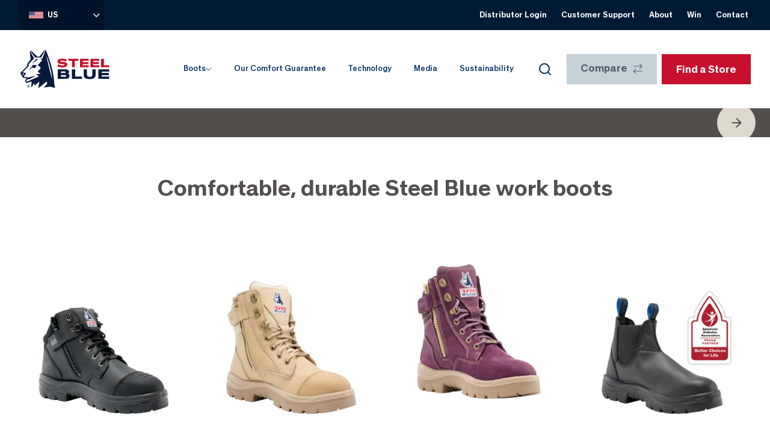

--- FILE ---
content_type: text/html; charset=UTF-8
request_url: https://steelblue.com/us/
body_size: 42574
content:
<!DOCTYPE html>
<html class="no-js" lang="en-US">
<head>
        <!-- BEGIN Usercentrics Smart Data Protector code -->
    <link rel="preconnect" href="//app.usercentrics.eu">
    <link rel="preconnect" href="//api.usercentrics.eu">
    <link rel="preconnect" href="//privacy-proxy.usercentrics.eu">
    <link rel="preload" href="//app.usercentrics.eu/browser-ui/latest/loader.js" as="script">
    <link rel="preload" href="//privacy-proxy.usercentrics.eu/latest/uc-block.bundle.js" as="script">
    <script id="usercentrics-cmp" src="https://app.usercentrics.eu/browser-ui/latest/loader.js" data-ruleset-id="NaTz_zK4jPyGAc" async></script>
    <script type="application/javascript" src="https://privacy-proxy.usercentrics.eu/latest/uc-block.bundle.js"></script>
    
    <!-- Google Tag Manager -->
    <script type="text/plain" data-usercentrics="Google Tag Manager">(function(w,d,s,l,i){w[l]=w[l]||[];w[l].push({'gtm.start':
    new Date().getTime(),event:'gtm.js'});var f=d.getElementsByTagName(s)[0],
    j=d.createElement(s),dl=l!='dataLayer'?'&l='+l:'';j.async=true;j.src=
    'https://www.googletagmanager.com/gtm.js?id='+i+dl;f.parentNode.insertBefore(j,f);
    })(window,document,'script','dataLayer','GTM-59FBHVC');</script>
    <!-- End Google Tag Manager -->

    <!-- Google tag (gtag.js) -->
    <script type="text/plain" async src="https://www.googletagmanager.com/gtag/js?id=G-GK045PBJWK"></script>
    <script type="text/plain" data-usercentrics="Google Analytics">
    window.dataLayer = window.dataLayer || [];
    function gtag(){dataLayer.push(arguments);}
    gtag('js', new Date());
    gtag('config', 'G-GK045PBJWK');
    </script>

    <meta charset="UTF-8" />
    <meta name="msvalidate.01" content="9D06712C287574475E7EA20E65EC636B" />

    <title>Steel Blue Work Boots &amp; Safety Boots - 100% Comfort Guaranteed</title>

    <meta name="viewport" content="width=device-width, initial-scale=1.0, maximum-scale=1.0">
    <link rel="pingback" href="https://steelblue.com/wp/xmlrpc.php" />

    <script>
    window.googleMapsApiLoaded = false; // Global flag
    window.googleMapsApiPromiseResolve = null; // To resolve the promise

    // Create a promise that resolves when the API is loaded
    window.googleMapsApiPromise = new Promise((resolve) => {
        window.googleMapsApiPromiseResolve = resolve;
    });
    window.initMap = function () {
        window.googleMapsApiLoaded = true;
        console.log('Google Maps API and libraries (Places, Geocoding) are loaded!');
        // Resolve the promise, indicating the API is ready
        if (window.googleMapsApiPromiseResolve) {
            window.googleMapsApiPromiseResolve(window.google);
        }
    }
    </script>
    <meta name='robots' content='index, follow, max-image-preview:large, max-snippet:-1, max-video-preview:-1' />
<link rel="alternate" hreflang="en-au" href="https://steelblue.com/au/" />
<link rel="alternate" hreflang="en-us" href="https://steelblue.com/us/" />
<link rel="alternate" hreflang="es-us" href="https://steelblue.com/es-us/" />
<link rel="alternate" hreflang="en-gb" href="https://steelblue.com/gb/" />
<link rel="alternate" hreflang="nl-nl" href="https://steelblue.com/nl/" />
<link rel="alternate" hreflang="en-nz" href="https://steelblue.com/nz/" />
<link rel="alternate" hreflang="en-ae" href="https://steelblue.com/ae/" />
<link rel="alternate" hreflang="x-default" href="https://steelblue.com/au/" />
<link rel="alternate" hreflang="en-ie" href="https://steelblue.com/ae/">
<link rel="alternate" hreflang="en-dk" href="https://steelblue.com/ae/">
<link rel="alternate" hreflang="en-de" href="https://steelblue.com/ae/">

	<!-- This site is optimized with the Yoast SEO plugin v23.7 - https://yoast.com/wordpress/plugins/seo/ -->
	<meta name="description" content="Great work requires great equipment. Find the right pair of Steel Blue work boots so that you can perform at your best." />
	<link rel="canonical" href="https://steelblue.com/us/" />
	<meta property="og:locale" content="en_US" />
	<meta property="og:type" content="website" />
	<meta property="og:title" content="Steel Blue work boots are 100% Comfort Guaranteed | Steel Blue USA" />
	<meta property="og:description" content="Great work requires great equipment. Find the right pair of Men’s or Women’s work boots so that you can perform at your best." />
	<meta property="og:url" content="https://steelblue.com/us/" />
	<meta property="og:site_name" content="Steel Blue" />
	<meta property="article:publisher" content="https://www.facebook.com/STEELBLUEBoots" />
	<meta property="article:modified_time" content="2025-05-12T02:23:56+00:00" />
	<meta property="og:image" content="https://steelblue.com/app/uploads/2023/03/Remington-workshop_Southern_Cross_Zip_sand.jpg" />
	<meta property="og:image:width" content="2560" />
	<meta property="og:image:height" content="1179" />
	<meta property="og:image:type" content="image/jpeg" />
	<meta name="twitter:card" content="summary_large_image" />
	<meta name="twitter:title" content="Steel Blue work boots are 100% Comfort Guaranteed | Steel Blue USA" />
	<meta name="twitter:description" content="Great work requires great equipment. Find the right pair of Men’s or Women’s work boots so that you can perform at your best." />
	<meta name="twitter:image" content="https://steelblue.com/app/uploads/2023/03/J1P8130-min.jpg" />
	<meta name="msvalidate.01" content="077FF5F9C9693229C8893FCCB6DB2587" />
	<meta name="google-site-verification" content="IucrSk3WOETnfcnWrEyRsnIQXkNIDY0rImR0aeXrKdc" />
	<!-- / Yoast SEO plugin. -->


<link rel='dns-prefetch' href='//js.hs-scripts.com' />
<link rel='dns-prefetch' href='//maps.googleapis.com' />
<script>
window._wpemojiSettings = {"baseUrl":"https:\/\/s.w.org\/images\/core\/emoji\/15.0.3\/72x72\/","ext":".png","svgUrl":"https:\/\/s.w.org\/images\/core\/emoji\/15.0.3\/svg\/","svgExt":".svg","source":{"concatemoji":"https:\/\/steelblue.com\/wp\/wp-includes\/js\/wp-emoji-release.min.js?ver=6.6.2"}};
/*! This file is auto-generated */
!function(i,n){var o,s,e;function c(e){try{var t={supportTests:e,timestamp:(new Date).valueOf()};sessionStorage.setItem(o,JSON.stringify(t))}catch(e){}}function p(e,t,n){e.clearRect(0,0,e.canvas.width,e.canvas.height),e.fillText(t,0,0);var t=new Uint32Array(e.getImageData(0,0,e.canvas.width,e.canvas.height).data),r=(e.clearRect(0,0,e.canvas.width,e.canvas.height),e.fillText(n,0,0),new Uint32Array(e.getImageData(0,0,e.canvas.width,e.canvas.height).data));return t.every(function(e,t){return e===r[t]})}function u(e,t,n){switch(t){case"flag":return n(e,"\ud83c\udff3\ufe0f\u200d\u26a7\ufe0f","\ud83c\udff3\ufe0f\u200b\u26a7\ufe0f")?!1:!n(e,"\ud83c\uddfa\ud83c\uddf3","\ud83c\uddfa\u200b\ud83c\uddf3")&&!n(e,"\ud83c\udff4\udb40\udc67\udb40\udc62\udb40\udc65\udb40\udc6e\udb40\udc67\udb40\udc7f","\ud83c\udff4\u200b\udb40\udc67\u200b\udb40\udc62\u200b\udb40\udc65\u200b\udb40\udc6e\u200b\udb40\udc67\u200b\udb40\udc7f");case"emoji":return!n(e,"\ud83d\udc26\u200d\u2b1b","\ud83d\udc26\u200b\u2b1b")}return!1}function f(e,t,n){var r="undefined"!=typeof WorkerGlobalScope&&self instanceof WorkerGlobalScope?new OffscreenCanvas(300,150):i.createElement("canvas"),a=r.getContext("2d",{willReadFrequently:!0}),o=(a.textBaseline="top",a.font="600 32px Arial",{});return e.forEach(function(e){o[e]=t(a,e,n)}),o}function t(e){var t=i.createElement("script");t.src=e,t.defer=!0,i.head.appendChild(t)}"undefined"!=typeof Promise&&(o="wpEmojiSettingsSupports",s=["flag","emoji"],n.supports={everything:!0,everythingExceptFlag:!0},e=new Promise(function(e){i.addEventListener("DOMContentLoaded",e,{once:!0})}),new Promise(function(t){var n=function(){try{var e=JSON.parse(sessionStorage.getItem(o));if("object"==typeof e&&"number"==typeof e.timestamp&&(new Date).valueOf()<e.timestamp+604800&&"object"==typeof e.supportTests)return e.supportTests}catch(e){}return null}();if(!n){if("undefined"!=typeof Worker&&"undefined"!=typeof OffscreenCanvas&&"undefined"!=typeof URL&&URL.createObjectURL&&"undefined"!=typeof Blob)try{var e="postMessage("+f.toString()+"("+[JSON.stringify(s),u.toString(),p.toString()].join(",")+"));",r=new Blob([e],{type:"text/javascript"}),a=new Worker(URL.createObjectURL(r),{name:"wpTestEmojiSupports"});return void(a.onmessage=function(e){c(n=e.data),a.terminate(),t(n)})}catch(e){}c(n=f(s,u,p))}t(n)}).then(function(e){for(var t in e)n.supports[t]=e[t],n.supports.everything=n.supports.everything&&n.supports[t],"flag"!==t&&(n.supports.everythingExceptFlag=n.supports.everythingExceptFlag&&n.supports[t]);n.supports.everythingExceptFlag=n.supports.everythingExceptFlag&&!n.supports.flag,n.DOMReady=!1,n.readyCallback=function(){n.DOMReady=!0}}).then(function(){return e}).then(function(){var e;n.supports.everything||(n.readyCallback(),(e=n.source||{}).concatemoji?t(e.concatemoji):e.wpemoji&&e.twemoji&&(t(e.twemoji),t(e.wpemoji)))}))}((window,document),window._wpemojiSettings);
</script>
<style id='wp-emoji-styles-inline-css'>

	img.wp-smiley, img.emoji {
		display: inline !important;
		border: none !important;
		box-shadow: none !important;
		height: 1em !important;
		width: 1em !important;
		margin: 0 0.07em !important;
		vertical-align: -0.1em !important;
		background: none !important;
		padding: 0 !important;
	}
</style>
<style id='safe-svg-svg-icon-style-inline-css'>
.safe-svg-cover{text-align:center}.safe-svg-cover .safe-svg-inside{display:inline-block;max-width:100%}.safe-svg-cover svg{height:100%;max-height:100%;max-width:100%;width:100%}

</style>
<style id='classic-theme-styles-inline-css'>
/*! This file is auto-generated */
.wp-block-button__link{color:#fff;background-color:#32373c;border-radius:9999px;box-shadow:none;text-decoration:none;padding:calc(.667em + 2px) calc(1.333em + 2px);font-size:1.125em}.wp-block-file__button{background:#32373c;color:#fff;text-decoration:none}
</style>
<style id='global-styles-inline-css'>
:root{--wp--preset--aspect-ratio--square: 1;--wp--preset--aspect-ratio--4-3: 4/3;--wp--preset--aspect-ratio--3-4: 3/4;--wp--preset--aspect-ratio--3-2: 3/2;--wp--preset--aspect-ratio--2-3: 2/3;--wp--preset--aspect-ratio--16-9: 16/9;--wp--preset--aspect-ratio--9-16: 9/16;--wp--preset--color--black: #000000;--wp--preset--color--cyan-bluish-gray: #abb8c3;--wp--preset--color--white: #ffffff;--wp--preset--color--pale-pink: #f78da7;--wp--preset--color--vivid-red: #cf2e2e;--wp--preset--color--luminous-vivid-orange: #ff6900;--wp--preset--color--luminous-vivid-amber: #fcb900;--wp--preset--color--light-green-cyan: #7bdcb5;--wp--preset--color--vivid-green-cyan: #00d084;--wp--preset--color--pale-cyan-blue: #8ed1fc;--wp--preset--color--vivid-cyan-blue: #0693e3;--wp--preset--color--vivid-purple: #9b51e0;--wp--preset--gradient--vivid-cyan-blue-to-vivid-purple: linear-gradient(135deg,rgba(6,147,227,1) 0%,rgb(155,81,224) 100%);--wp--preset--gradient--light-green-cyan-to-vivid-green-cyan: linear-gradient(135deg,rgb(122,220,180) 0%,rgb(0,208,130) 100%);--wp--preset--gradient--luminous-vivid-amber-to-luminous-vivid-orange: linear-gradient(135deg,rgba(252,185,0,1) 0%,rgba(255,105,0,1) 100%);--wp--preset--gradient--luminous-vivid-orange-to-vivid-red: linear-gradient(135deg,rgba(255,105,0,1) 0%,rgb(207,46,46) 100%);--wp--preset--gradient--very-light-gray-to-cyan-bluish-gray: linear-gradient(135deg,rgb(238,238,238) 0%,rgb(169,184,195) 100%);--wp--preset--gradient--cool-to-warm-spectrum: linear-gradient(135deg,rgb(74,234,220) 0%,rgb(151,120,209) 20%,rgb(207,42,186) 40%,rgb(238,44,130) 60%,rgb(251,105,98) 80%,rgb(254,248,76) 100%);--wp--preset--gradient--blush-light-purple: linear-gradient(135deg,rgb(255,206,236) 0%,rgb(152,150,240) 100%);--wp--preset--gradient--blush-bordeaux: linear-gradient(135deg,rgb(254,205,165) 0%,rgb(254,45,45) 50%,rgb(107,0,62) 100%);--wp--preset--gradient--luminous-dusk: linear-gradient(135deg,rgb(255,203,112) 0%,rgb(199,81,192) 50%,rgb(65,88,208) 100%);--wp--preset--gradient--pale-ocean: linear-gradient(135deg,rgb(255,245,203) 0%,rgb(182,227,212) 50%,rgb(51,167,181) 100%);--wp--preset--gradient--electric-grass: linear-gradient(135deg,rgb(202,248,128) 0%,rgb(113,206,126) 100%);--wp--preset--gradient--midnight: linear-gradient(135deg,rgb(2,3,129) 0%,rgb(40,116,252) 100%);--wp--preset--font-size--small: 13px;--wp--preset--font-size--medium: 20px;--wp--preset--font-size--large: 36px;--wp--preset--font-size--x-large: 42px;--wp--preset--font-family--inter: "Inter", sans-serif;--wp--preset--font-family--cardo: Cardo;--wp--preset--spacing--20: 0.44rem;--wp--preset--spacing--30: 0.67rem;--wp--preset--spacing--40: 1rem;--wp--preset--spacing--50: 1.5rem;--wp--preset--spacing--60: 2.25rem;--wp--preset--spacing--70: 3.38rem;--wp--preset--spacing--80: 5.06rem;--wp--preset--shadow--natural: 6px 6px 9px rgba(0, 0, 0, 0.2);--wp--preset--shadow--deep: 12px 12px 50px rgba(0, 0, 0, 0.4);--wp--preset--shadow--sharp: 6px 6px 0px rgba(0, 0, 0, 0.2);--wp--preset--shadow--outlined: 6px 6px 0px -3px rgba(255, 255, 255, 1), 6px 6px rgba(0, 0, 0, 1);--wp--preset--shadow--crisp: 6px 6px 0px rgba(0, 0, 0, 1);}:where(.is-layout-flex){gap: 0.5em;}:where(.is-layout-grid){gap: 0.5em;}body .is-layout-flex{display: flex;}.is-layout-flex{flex-wrap: wrap;align-items: center;}.is-layout-flex > :is(*, div){margin: 0;}body .is-layout-grid{display: grid;}.is-layout-grid > :is(*, div){margin: 0;}:where(.wp-block-columns.is-layout-flex){gap: 2em;}:where(.wp-block-columns.is-layout-grid){gap: 2em;}:where(.wp-block-post-template.is-layout-flex){gap: 1.25em;}:where(.wp-block-post-template.is-layout-grid){gap: 1.25em;}.has-black-color{color: var(--wp--preset--color--black) !important;}.has-cyan-bluish-gray-color{color: var(--wp--preset--color--cyan-bluish-gray) !important;}.has-white-color{color: var(--wp--preset--color--white) !important;}.has-pale-pink-color{color: var(--wp--preset--color--pale-pink) !important;}.has-vivid-red-color{color: var(--wp--preset--color--vivid-red) !important;}.has-luminous-vivid-orange-color{color: var(--wp--preset--color--luminous-vivid-orange) !important;}.has-luminous-vivid-amber-color{color: var(--wp--preset--color--luminous-vivid-amber) !important;}.has-light-green-cyan-color{color: var(--wp--preset--color--light-green-cyan) !important;}.has-vivid-green-cyan-color{color: var(--wp--preset--color--vivid-green-cyan) !important;}.has-pale-cyan-blue-color{color: var(--wp--preset--color--pale-cyan-blue) !important;}.has-vivid-cyan-blue-color{color: var(--wp--preset--color--vivid-cyan-blue) !important;}.has-vivid-purple-color{color: var(--wp--preset--color--vivid-purple) !important;}.has-black-background-color{background-color: var(--wp--preset--color--black) !important;}.has-cyan-bluish-gray-background-color{background-color: var(--wp--preset--color--cyan-bluish-gray) !important;}.has-white-background-color{background-color: var(--wp--preset--color--white) !important;}.has-pale-pink-background-color{background-color: var(--wp--preset--color--pale-pink) !important;}.has-vivid-red-background-color{background-color: var(--wp--preset--color--vivid-red) !important;}.has-luminous-vivid-orange-background-color{background-color: var(--wp--preset--color--luminous-vivid-orange) !important;}.has-luminous-vivid-amber-background-color{background-color: var(--wp--preset--color--luminous-vivid-amber) !important;}.has-light-green-cyan-background-color{background-color: var(--wp--preset--color--light-green-cyan) !important;}.has-vivid-green-cyan-background-color{background-color: var(--wp--preset--color--vivid-green-cyan) !important;}.has-pale-cyan-blue-background-color{background-color: var(--wp--preset--color--pale-cyan-blue) !important;}.has-vivid-cyan-blue-background-color{background-color: var(--wp--preset--color--vivid-cyan-blue) !important;}.has-vivid-purple-background-color{background-color: var(--wp--preset--color--vivid-purple) !important;}.has-black-border-color{border-color: var(--wp--preset--color--black) !important;}.has-cyan-bluish-gray-border-color{border-color: var(--wp--preset--color--cyan-bluish-gray) !important;}.has-white-border-color{border-color: var(--wp--preset--color--white) !important;}.has-pale-pink-border-color{border-color: var(--wp--preset--color--pale-pink) !important;}.has-vivid-red-border-color{border-color: var(--wp--preset--color--vivid-red) !important;}.has-luminous-vivid-orange-border-color{border-color: var(--wp--preset--color--luminous-vivid-orange) !important;}.has-luminous-vivid-amber-border-color{border-color: var(--wp--preset--color--luminous-vivid-amber) !important;}.has-light-green-cyan-border-color{border-color: var(--wp--preset--color--light-green-cyan) !important;}.has-vivid-green-cyan-border-color{border-color: var(--wp--preset--color--vivid-green-cyan) !important;}.has-pale-cyan-blue-border-color{border-color: var(--wp--preset--color--pale-cyan-blue) !important;}.has-vivid-cyan-blue-border-color{border-color: var(--wp--preset--color--vivid-cyan-blue) !important;}.has-vivid-purple-border-color{border-color: var(--wp--preset--color--vivid-purple) !important;}.has-vivid-cyan-blue-to-vivid-purple-gradient-background{background: var(--wp--preset--gradient--vivid-cyan-blue-to-vivid-purple) !important;}.has-light-green-cyan-to-vivid-green-cyan-gradient-background{background: var(--wp--preset--gradient--light-green-cyan-to-vivid-green-cyan) !important;}.has-luminous-vivid-amber-to-luminous-vivid-orange-gradient-background{background: var(--wp--preset--gradient--luminous-vivid-amber-to-luminous-vivid-orange) !important;}.has-luminous-vivid-orange-to-vivid-red-gradient-background{background: var(--wp--preset--gradient--luminous-vivid-orange-to-vivid-red) !important;}.has-very-light-gray-to-cyan-bluish-gray-gradient-background{background: var(--wp--preset--gradient--very-light-gray-to-cyan-bluish-gray) !important;}.has-cool-to-warm-spectrum-gradient-background{background: var(--wp--preset--gradient--cool-to-warm-spectrum) !important;}.has-blush-light-purple-gradient-background{background: var(--wp--preset--gradient--blush-light-purple) !important;}.has-blush-bordeaux-gradient-background{background: var(--wp--preset--gradient--blush-bordeaux) !important;}.has-luminous-dusk-gradient-background{background: var(--wp--preset--gradient--luminous-dusk) !important;}.has-pale-ocean-gradient-background{background: var(--wp--preset--gradient--pale-ocean) !important;}.has-electric-grass-gradient-background{background: var(--wp--preset--gradient--electric-grass) !important;}.has-midnight-gradient-background{background: var(--wp--preset--gradient--midnight) !important;}.has-small-font-size{font-size: var(--wp--preset--font-size--small) !important;}.has-medium-font-size{font-size: var(--wp--preset--font-size--medium) !important;}.has-large-font-size{font-size: var(--wp--preset--font-size--large) !important;}.has-x-large-font-size{font-size: var(--wp--preset--font-size--x-large) !important;}
:where(.wp-block-post-template.is-layout-flex){gap: 1.25em;}:where(.wp-block-post-template.is-layout-grid){gap: 1.25em;}
:where(.wp-block-columns.is-layout-flex){gap: 2em;}:where(.wp-block-columns.is-layout-grid){gap: 2em;}
:root :where(.wp-block-pullquote){font-size: 1.5em;line-height: 1.6;}
</style>
<link rel='stylesheet' id='wpml-blocks-css' href='https://steelblue.com/app/plugins/sitepress-multilingual-cms/dist/css/blocks/styles.css?ver=4.6.4' media='all' />
<style id='woocommerce-inline-inline-css'>
.woocommerce form .form-row .required { visibility: visible; }
</style>
<link rel='stylesheet' id='wpml-legacy-dropdown-0-css' href='https://steelblue.com/app/plugins/sitepress-multilingual-cms/templates/language-switchers/legacy-dropdown/style.min.css?ver=1' media='all' />
<link rel='stylesheet' id='jb_styles-css' href='https://steelblue.com/app/themes/steelblue/dist/css/main.css?1751546665&#038;ver=1751546665' media='all' />
<script src="https://steelblue.com/app/plugins/sitepress-multilingual-cms/templates/language-switchers/legacy-dropdown/script.min.js?ver=1" id="wpml-legacy-dropdown-0-js"></script>
<script src="https://steelblue.com/wp/wp-includes/js/jquery/jquery.min.js?ver=3.7.1" id="jquery-core-js"></script>
<script src="https://steelblue.com/wp/wp-includes/js/jquery/jquery-migrate.min.js?ver=3.4.1" id="jquery-migrate-js"></script>
<script async src="https://steelblue.com/app/themes/steelblue/dist/js/manifest.js?1751546665&amp;ver=1751546665" id="jb_manifest-js"></script>
<script async src="https://steelblue.com/app/themes/steelblue/dist/js/vendor.js?1751546665&amp;ver=1751546665" id="jb_vendor-js"></script>
<script async src="https://maps.googleapis.com/maps/api/js?key=AIzaSyB2rF60cVpxQxd55lGfsFuPDCFUHGLwnFw&amp;libraries=geometry%2Cplaces&amp;v=weekly&amp;callback=initMap&amp;ver=1758747322" id="google_maps-js"></script>
<link rel="EditURI" type="application/rsd+xml" title="RSD" href="https://steelblue.com/wp/xmlrpc.php?rsd" />
<link rel='shortlink' href='https://steelblue.com/us/' />
<link rel="alternate" title="oEmbed (JSON)" type="application/json+oembed" href="https://steelblue.com/us/wp-json/oembed/1.0/embed?url=https%3A%2F%2Fsteelblue.com%2Fus%2F" />
<link rel="alternate" title="oEmbed (XML)" type="text/xml+oembed" href="https://steelblue.com/us/wp-json/oembed/1.0/embed?url=https%3A%2F%2Fsteelblue.com%2Fus%2F&#038;format=xml" />
<meta name="generator" content="WPML ver:4.6.4 stt:38,64,67,65,66,68,69;" />
			<!-- DO NOT COPY THIS SNIPPET! Start of Page Analytics Tracking for HubSpot WordPress plugin v11.1.66-->
			<script class="hsq-set-content-id" data-content-id="standard-page">
				var _hsq = _hsq || [];
				_hsq.push(["setContentType", "standard-page"]);
			</script>
			<!-- DO NOT COPY THIS SNIPPET! End of Page Analytics Tracking for HubSpot WordPress plugin -->
			

<!-- This site is optimized with the Schema plugin v1.7.9.6 - https://schema.press -->
<script type="application/ld+json">[{"@context":"http:\/\/schema.org\/","@type":"WPHeader","url":"https:\/\/steelblue.com\/us\/","headline":"Steel Blue","description":"Built for comfort, made for work"},{"@context":"http:\/\/schema.org\/","@type":"WPFooter","url":"https:\/\/steelblue.com\/us\/","headline":"Steel Blue","description":"Built for comfort, made for work","copyrightYear":"2017"}]</script>

<link rel="apple-touch-icon" sizes="180x180" href="/app/uploads/fbrfg/apple-touch-icon.png?v=wAM3j37rJW">
<link rel="icon" type="image/png" sizes="32x32" href="/app/uploads/fbrfg/favicon-32x32.png?v=wAM3j37rJW">
<link rel="icon" type="image/png" sizes="16x16" href="/app/uploads/fbrfg/favicon-16x16.png?v=wAM3j37rJW">
<link rel="manifest" href="/app/uploads/fbrfg/site.webmanifest?v=wAM3j37rJW">
<link rel="mask-icon" href="/app/uploads/fbrfg/safari-pinned-tab.svg?v=wAM3j37rJW" color="#002854">
<link rel="shortcut icon" href="/app/uploads/fbrfg/favicon.ico?v=wAM3j37rJW">
<meta name="msapplication-TileColor" content="#ffffff">
<meta name="msapplication-config" content="/app/uploads/fbrfg/browserconfig.xml?v=wAM3j37rJW">
<meta name="theme-color" content="#ffffff">	<noscript><style>.woocommerce-product-gallery{ opacity: 1 !important; }</style></noscript>
	<script type="text/plain" data-usercentrics="Algolia">var algolia = {"debug":false,"application_id":"RA1X3YNXHO","search_api_key":"d0b37eb4820691082710448a295c62b0","powered_by_enabled":false,"query":"","autocomplete":{"sources":[{"index_id":"posts_post","index_name":"sb_production_posts_post","label":"Posts","admin_name":"Posts","position":10,"max_suggestions":5,"tmpl_suggestion":"autocomplete-post-suggestion","enabled":true},{"index_id":"posts_product","index_name":"sb_production_posts_product","label":"Products","admin_name":"Products","position":10,"max_suggestions":5,"tmpl_suggestion":"autocomplete-post-suggestion","enabled":true},{"index_id":"posts_page","index_name":"sb_production_posts_page","label":"Pages","admin_name":"Pages","position":10,"max_suggestions":5,"tmpl_suggestion":"autocomplete-post-suggestion","enabled":true}],"input_selector":"input[name='s']:not('.no-autocomplete')"},"indices":{"searchable_posts":{"name":"sb_production_searchable_posts","id":"searchable_posts","enabled":true,"replicas":[]},"posts_post":{"name":"sb_production_posts_post","id":"posts_post","enabled":true,"replicas":[]},"posts_page":{"name":"sb_production_posts_page","id":"posts_page","enabled":true,"replicas":[]},"posts_product":{"name":"sb_production_posts_product","id":"posts_product","enabled":true,"replicas":[{"name":"sb_production_posts_product_post_title_asc"},{"name":"sb_production_posts_product_post_title_desc"},{"name":"sb_production_posts_product_post_date_desc"},{"name":"sb_production_posts_product_popularity_desc"},{"name":"sb_production_posts_product_popularity_asc"},{"name":"sb_production_posts_product_average_rating_asc"},{"name":"sb_production_posts_product_average_rating_desc"},{"name":"sb_production_posts_product_sku_asc"}]}}};</script>

<!-- This site is optimized with the Schema plugin v1.7.9.6 - https://schema.press -->
<script type="application/ld+json">{
    "@context": "http://schema.org",
    "@type": "BreadcrumbList",
    "itemListElement": [
        {
            "@type": "ListItem",
            "position": 1,
            "item": {
                "@id": "https://steelblue.com/wp",
                "name": "Home"
            }
        }
    ]
}</script>

<style id='wp-fonts-local'>
@font-face{font-family:Inter;font-style:normal;font-weight:300 900;font-display:fallback;src:url('https://steelblue.com/app/plugins/woocommerce/assets/fonts/Inter-VariableFont_slnt,wght.woff2') format('woff2');font-stretch:normal;}
@font-face{font-family:Cardo;font-style:normal;font-weight:400;font-display:fallback;src:url('https://steelblue.com/app/plugins/woocommerce/assets/fonts/cardo_normal_400.woff2') format('woff2');}
</style>
		<style id="wp-custom-css">
			#wpadminbar {
	position: fixed;
}

.mobile-menu__children {
	position: absolute;
}

.footer-secondary__social-icon:focus {
	color: #001021;
}

.hover\:text-white:focus {
    color: #fff;
}

.hover\:bg-red-1:focus {
    background-color: #c8102e;
}

.hover\:text-white:focus {
    color: #fff;
}

.hover\:bg-grey:focus {
    background-color: #b8c2cc;
}

/*
.boot__content.read-more {
	height: auto !important;
}

.boot__content.read-more + a {
	display: none;
}
*/
@media (max-width: 47.99em){
	.header .mobile-menu--submenu{
		overflow-x: hidden !important;
		overflow-y: auto !important;
	}
	.mobile-menu__inner {
		height: 125% !important;
	}
	.scrolled .mobile-menu__inner {
		height: 105% !important;
	}
	
	.mobile-menu__children {
		height: 125%;		
	}
	
	.mobile-menu--submenu .mobile-menu__children {
		height: 130%;
		max-height: unset;
	}
	.scrolled .mobile-menu__children {
		height: 120%;
		max-height: 120%;
	}
}
/* .mobile-menu--active .mobile-menu {
	padding-bottom: 50px;
}
.mobile-menu--submenu .mobile-menu__inner {
	height: 100%;
	overflow-y: auto;
} */

.steelblue-switcher__flag--es-us{
	opacity:0!important;
}

.steelblue-switcher__flag[alt="es-us"] {
    opacity: 0 !important;
}
		</style>
		

                                                                                                                                                                                                                                                                                                                                                                                                                                                    
    <script>
        window.sb_colorData = '{"Sand":{"color":"#b39175","image":"https:\/\/steelblue.com\/app\/uploads\/2018\/02\/steel-blue_sand1.jpg"},"Wheat":{"color":"#d09132","image":"https:\/\/steelblue.com\/app\/uploads\/2018\/02\/steel-blue_wheat1.jpg"},"Wheat\/Brown":{"color":"#a57921","image":"https:\/\/steelblue.com\/app\/uploads\/2018\/02\/wheat-brown.jpg"},"Whiskey":{"color":"#562f2f","image":"https:\/\/steelblue.com\/app\/uploads\/2018\/02\/steel-blue_whiskey-1.png"},"Winter Brown":{"color":"#31282b","image":"https:\/\/steelblue.com\/app\/uploads\/2018\/02\/steel-blue_winter-brown1.jpg"},"Black":{"color":"#000000","image":"https:\/\/steelblue.com\/app\/uploads\/2018\/02\/steel-blue_black1.jpg"},"Oak":{"color":"#562f2f","image":"https:\/\/steelblue.com\/app\/uploads\/2018\/02\/steel-blue_whiskey-1.png"},"Black\/Brown":{"color":"#000000","image":"https:\/\/steelblue.com\/app\/uploads\/2025\/10\/black-brown-swatch-image.png"},"Brown":{"color":"#82341c","image":"https:\/\/steelblue.com\/app\/uploads\/2024\/03\/Brown.png"},"Black\/Lilac":{"color":"#5d5491","image":"https:\/\/steelblue.com\/app\/uploads\/2018\/02\/black-pink-test.jpg"},"Black\/Purple":{"color":"#512668","image":"https:\/\/steelblue.com\/app\/uploads\/2018\/02\/black-purple-test.jpg"},"Distressed Brown":{"color":"#814d33","image":"https:\/\/steelblue.com\/app\/uploads\/2025\/10\/distressed-brown-image.png"},"Blue":{"color":"#1c2c43","image":"https:\/\/steelblue.com\/app\/uploads\/2018\/02\/Steel-Blue_Blue_Nubuck_CMYK.jpg"},"Charcoal":{"color":"#55453d","image":"https:\/\/steelblue.com\/app\/uploads\/2018\/02\/steel-blue_charcoal-1.png"},"Lilac\/Pink":{"color":"#d726f2","image":"https:\/\/steelblue.com\/app\/uploads\/2018\/02\/cmyk_hr-nylon-laces_pink-pink.jpg"},"Lilac\/Purple":{"color":"#7119c4","image":"https:\/\/steelblue.com\/app\/uploads\/2018\/02\/cmyk_hr-nylon-laces_purple-purple.jpg"},"Pink":{"color":"#b72f3d","image":"https:\/\/steelblue.com\/app\/uploads\/2018\/02\/steel-blue_pink1.jpg"},"Purple":{"color":"#703f66","image":"https:\/\/steelblue.com\/app\/uploads\/2018\/02\/STEEL-BLUE_Purple_CMYK.jpg"},"Redwood":{"color":"#803f30","image":"https:\/\/steelblue.com\/app\/uploads\/2018\/02\/steel-blue_red-wood-1.png"}}'
        window.sb_ENV = 'production';
        window.WPML_LANG_CODE = 'us';
        window.SB_INDUSTRY_BOOT_FILTERING = '["au","nz","gb"]';
        window.sb_ADD_TO_COMPARE_TEXT = "Add To Compare";
        window.sb_REMOVE_FROM_COMPARE_TEXT = 'Remove From Compare ✕';
        window.sb_ADDED_TO_COMPARE_LIST_TEXT = 'has been added to your compare list';
        window.sb_REMOVED_FROM_COMPARE_LIST_TEXT = 'has been removed from your compare list';
        window.SB_SORT_TEXT = "Sort by";
        window.SB_SORT_POPULAR = 'Most Popular';
        window.SB_SORT_NAME = 'Name';
        window.SB_SORT_ARRIVAL = 'New Arrivals';
        window.SB_SORT_HR = 'Highest Rated';
        window.SB_SORT_PC = 'Product Code';
        window.SB_BOOTS = 'Boots';
        window.SB_ACCESSORIES = 'Accessories';
        window.SB_BOOT_FILTERS = 'Boot Filters';
        window.SB_BOOT_FILTERS_CLOSE = 'Close Filters';
        window.SB_BOOT_STYLES_FILTERS = 'Boot Styles';
        window.SB_NEW_BOOTS_FILTERS = 'New Boots';
        window.SB_CLEAR_ALL = 'Clear Filters';
        window.SB_INDUSTRY_FILTERS = 'Industry';
        window.SB_FEATURES_FILTERS = 'Features';
        window.SB_BOOT_TYPE_FILTERS = 'Boot Type';
        window.SB_COLOURS_FILTERS = 'Colors';
        window.SB_ACCESSORY_FILTERS = 'Accessory Filters';
        window.SB_PRODUCT_TYPE_FILTERS = 'Product Type';
        window.SB_USE_LOCATION = 'Use my location';
        window.SB_POSTCODE_OR_SUBURB = 'Search Suburb or Postcode';
        window.SB_RESET = 'Reset';
        window.SB_GET_DIRECTIONS = 'Get Directions';
        window.SB_VISIT_WEBSITE = 'Visit Website';
        window.SB_RANGE = 'Range';
        window.SB_FIND_ON_MAP = 'Find on map';
        window.SB_MAX_COMPARED_ITEMS = 'The maximum number of items you can compare is 4';
        window.SB_READ_MORE = 'Read more';
        window.SB_READ_LESS = 'Read less';
        window.SB_CLOSE = 'Close';
    </script>

    <!-- TrustBox script -->
    <script type="text/plain" data-usercentrics="Trustpilot" src="//widget.trustpilot.com/bootstrap/v5/tp.widget.bootstrap.min.js" async></script>
    <!-- End TrustBox script -->

    <!-- Facebook Pixel Code -->
    <script type="text/plain" data-usercentrics="Facebook Pixel" nonce="jOLrGLU2">
        !function(f,b,e,v,n,t,s){if(f.fbq)return;n=f.fbq=function(){n.callMethod?
        n.callMethod.apply(n,arguments):n.queue.push(arguments)};if(!f._fbq)f._fbq=n;
        n.push=n;n.loaded=!0;n.version='2.0';n.queue=[];t=b.createElement(e);t.async=!0;
        t.src=v;s=b.getElementsByTagName(e)[0];s.parentNode.insertBefore(t,s)}(window,
        document,'script','https://connect.facebook.net/en_US/fbevents.js');

        fbq('init', '1977000119129697');
        fbq('set','agent','tmgoogletagmanager', '1977000119129697');
        fbq('track', "PageView");
    </script>
    <noscript><img height="1" width="1" style="display:none"
        src="https://www.facebook.com/tr?id=1977000119129697&ev=PageView&noscript=1"
    /></noscript>
    <!-- End Facebook Pixel Code -->

    <!-- Linkedin Insight Tag Code -->
    <script type="text/plain" data-usercentrics="Linkedin Insight Tag">
        _linkedin_partner_id = "4021377";
        window._linkedin_data_partner_ids = window._linkedin_data_partner_ids || [];
        window._linkedin_data_partner_ids.push(_linkedin_partner_id);
    </script>
    <script type="text/plain" data-usercentrics="Linkedin Insight Tag">
        (function(l) {
        if (!l){window.lintrk = function(a,b){window.lintrk.q.push([a,b])};
        window.lintrk.q=[]}
        var s = document.getElementsByTagName("script")[0];
        var b = document.createElement("script");
        b.type = "text/plain";b.async = true;
        b.src = "https://snap.licdn.com/li.lms-analytics/insight.min.js";
        s.parentNode.insertBefore(b, s);})(window.lintrk);
    </script>
    <noscript>
        <img height="1" width="1" style="display:none;" alt="" src="https://px.ads.linkedin.com/collect/?pid=6351500&fmt=gif" />
    </noscript>
    <!-- End Linkedin Inside tag Code -->

    <script type="text/plain" data-usercentrics="Microsoft Clarity">
        (function(c,l,a,r,i,t,y){
            c[a]=c[a]||function(){(c[a].q=c[a].q||[]).push(arguments)};
            t=l.createElement(r);t.async=1;t.src="https://www.clarity.ms/tag/"+i;
            y=l.getElementsByTagName(r)[0];y.parentNode.insertBefore(t,y);
        })(window, document, "clarity", "script", "k23pwviqqx");
    </script>

    <script type="text/plain" data-usercentrics="Yahoo Analytics">(function(w,d,t,r,u){w[u]=w[u]||[];w[u].push({'projectId':'10000','properties':{'pixelId':'10198333','he': '<email_address>','hph': '<phone_number>'}});var s=d.createElement(t);s.src=r;s.async=true;s.onload=s.onreadystatechange=function(){var y,rs=this.readyState,c=w[u];if(rs&&rs!="complete"&&rs!="loaded"){return}try{y=YAHOO.ywa.I13N.fireBeacon;w[u]=[];w[u].push=function(p){y([p])};y(c)}catch(e){}};var scr=d.getElementsByTagName(t)[0],par=scr.parentNode;par.insertBefore(s,scr)})(window,document,"script","https://s.yimg.com/wi/ytc.js","dotq");</script>

</head>
<body class="home page-template page-template-page--home-page page-template-page--home-page-php page page-id-27 theme-juicy geoip-continent-NA geoip-country-US geoip-province-OH geoip-name-Columbus woocommerce-no-js region-us">
    <!-- Google Tag Manager (noscript) -->
    <noscript><iframe src="https://www.googletagmanager.com/ns.html?id=GTM-59FBHVC"
    height="0" width="0" style="display:none;visibility:hidden"></iframe></noscript>
    <!-- End Google Tag Manager (noscript) -->

    
            
<div class="top-bar bg-blue-2 w-full">
    <nav class="keyboard-nav">
        <a href="#content">Skip to Content</a>
        <a href="#main-nav">Skip to Navigation</a>
        <a href="#search-button">Skip to Search</a>
    </nav>

    <div class="container h-full">
        <div class="row h-full">
            <div class="xs-3 sm-2 md-1 h-full xs-middle">
                <div class="steelblue-switcher">
                    <div class="steelblue-switcher__item steelblue-switcher__item--active">
                        <img src="https://steelblue.com/app/themes/steelblue/img/flags/us.png" class="steelblue-switcher__flag" alt="us" title="English (US)">
                        <span>us</span>
                    </div>
                    <nav class="steelblue-switcher__options">
                        <ul>
                                                                                                <li class="steelblue-switcher__item steelblue-switcher__item--au">
                                        <a href="https://steelblue.com/au/" class="steelblue-switcher__link" title="English (Australia)">
                                            <i class="steelblue-switcher__flag steelblue-switcher__flag--au" title="English (Australia)"></i>
                                            <span>au</span>
                                        </a>
                                    </li>
                                                                                                                                                                                            <li class="steelblue-switcher__item steelblue-switcher__item--es-us">
                                        <a href="https://steelblue.com/es-us/" class="steelblue-switcher__link" title="Spanish (US)">
                                            <i class="steelblue-switcher__flag steelblue-switcher__flag--es-us" title="Spanish (US)"></i>
                                            <span>US (ESP)</span>
                                        </a>
                                    </li>
                                                                                                                                <li class="steelblue-switcher__item steelblue-switcher__item--gb">
                                        <a href="https://steelblue.com/gb/" class="steelblue-switcher__link" title="English (UK)">
                                            <i class="steelblue-switcher__flag steelblue-switcher__flag--gb" title="English (UK)"></i>
                                            <span>gb</span>
                                        </a>
                                    </li>
                                                                                                                                <li class="steelblue-switcher__item steelblue-switcher__item--nl">
                                        <a href="https://steelblue.com/nl/" class="steelblue-switcher__link" title="Nederlands">
                                            <i class="steelblue-switcher__flag steelblue-switcher__flag--nl" title="Nederlands"></i>
                                            <span>nl</span>
                                        </a>
                                    </li>
                                                                                                                                <li class="steelblue-switcher__item steelblue-switcher__item--nz">
                                        <a href="https://steelblue.com/nz/" class="steelblue-switcher__link" title="English (NZ)">
                                            <i class="steelblue-switcher__flag steelblue-switcher__flag--nz" title="English (NZ)"></i>
                                            <span>nz</span>
                                        </a>
                                    </li>
                                                                                                                                <li class="steelblue-switcher__item steelblue-switcher__item--ae">
                                        <a href="https://steelblue.com/ae/" class="steelblue-switcher__link" title="EMEA">
                                            <i class="steelblue-switcher__flag steelblue-switcher__flag--ae" title="EMEA"></i>
                                            <span>EMEA (EN)</span>
                                        </a>
                                    </li>
                                                                                    </ul>
                    </nav>
                </div>
            </div>
            <div class="xs-12 menu-break-7 xl-8 h-full xs-middle flex text-center">
                <span class="hidden lg:hidden xl:block uppercase font-bold text-blue-pale text-xs inline-block w-full">
                    
                                    </span>
                <span class="xl:hidden uppercase text-blue-pale font-bold text-xs inline-block w-full">
                    
                                    </span>
            </div>
            <div class="hidden menu-break:block menu-break-4 xl-3 top-bar__right">
                <nav class="top-bar__nav h-full flex items-center justify-end" id="main-nav">
                    <ul class="list-reset flex justify-end">
                                                    <li class="menu-item menu-item-type-post_type menu-item-object-page menu-item-22690 relative px-xs">
                                <a href="https://steelblue.com/us/distributor-login/" class="block text-xs font-bold whitespace-no-wrap text-white hover:text-blue-pale" >Distributor Login</a>
                            </li>
                                                    <li class="menu-item menu-item-type-post_type menu-item-object-page menu-item-9805 relative px-xs">
                                <a href="https://steelblue.com/us/customer-support/" class="block text-xs font-bold whitespace-no-wrap text-white hover:text-blue-pale" >Customer Support</a>
                            </li>
                                                    <li class="menu-item menu-item-type-post_type menu-item-object-page menu-item-85008 relative px-xs">
                                <a href="https://steelblue.com/us/about/" class="block text-xs font-bold whitespace-no-wrap text-white hover:text-blue-pale" >About</a>
                            </li>
                                                    <li class="menu-item menu-item-type-taxonomy menu-item-object-category menu-item-85009 relative px-xs">
                                <a href="https://steelblue.com/us/category/competitions-us/" class="block text-xs font-bold whitespace-no-wrap text-white hover:text-blue-pale" >Win</a>
                            </li>
                                                    <li class="menu-item menu-item-type-post_type menu-item-object-page menu-item-8939 relative px-xs">
                                <a href="https://steelblue.com/us/contact/" class="block text-xs font-bold whitespace-no-wrap text-white hover:text-blue-pale" >Contact</a>
                            </li>
                                            </ul>
                </nav>
            </div>
        </div>
    </div>
</div>





<div class="header bg-white w-full">
    <div class="header-main flex">
        <div class="container">
            <div class="row justify-between header__row">
                <div class="menu-break:hidden flex align-center pl-xs sm:px-sm">
                    <button class="hamburger hamburger--squeeze" type="button">
                        <span class="sr-only">Menu</span>
                        <span class="hamburger-box">
                            <span class="hamburger-inner"></span>
                        </span>
                    </button>
                </div>

                <div class="sm:px-sm menu-break:flex-no-shrink menu-break:flex-grow">
                    <a href="https://steelblue.com/us/" class="text-hide block header__logo">
                        <span class="sr-only">Visit Home Page</span><svg width="160" height="73" viewBox="0 0 160 73" fill="none" xmlns="http://www.w3.org/2000/svg">
      <g>
      <path id="Vector" d="M33.8068 62.4396L28.0334 67.138C27.8019 67.327 27.5224 67.4475 27.2262 67.4862C26.9301 67.5248 26.629 67.48 26.3569 67.3568C26.0847 67.2336 25.8523 67.0369 25.6857 66.7887C25.5191 66.5405 25.4249 66.2507 25.4137 65.9519L23.1319 69.9237C22.9919 70.1699 22.7892 70.3746 22.5444 70.5169C22.2997 70.6593 22.0216 70.7341 21.7386 70.7339H21.4216C21.2016 70.7338 20.9839 70.6885 20.7821 70.6008C20.5804 70.513 20.3987 70.3847 20.2486 70.2237C20.0984 70.0628 19.9828 69.8726 19.909 69.6651C19.8353 69.4576 19.8049 69.2372 19.8197 69.0174L20.3704 60.8024L13.5916 62.8614C13.3244 62.9415 13.041 62.9509 12.769 62.8887C12.497 62.8265 12.2458 62.6948 12.0398 62.5064L9.29915 60.0006C9.06741 59.7854 8.90422 59.5066 8.83002 59.1991C8.75581 58.8915 8.7739 58.5689 8.882 58.2715L10.3462 54.1745L6.59184 53.7568C6.33139 53.7291 6.08154 53.6386 5.86361 53.4931C5.64568 53.3477 5.46616 53.1516 5.34038 52.9216L0.772573 44.7108C0.604285 44.4063 0.538943 44.0554 0.586312 43.7106C0.633681 43.3659 0.791217 43.0457 1.03538 42.798L12.0231 31.6345L13.1161 26.5351L18.8436 19.0969C16.4742 4.28742 17.8299 3.44796 18.5641 2.99691L18.6267 2.95932C18.9341 2.79315 19.2784 2.70699 19.6278 2.70874C21.2756 2.70874 23.1736 4.3793 28.388 9.20721C29.6687 10.385 31.0995 11.7131 32.693 13.1414H35.3085C43.977 0.983887 45.5454 0.983887 46.2212 0.983887C47.3642 0.983887 48.6741 1.05906 55.8658 23.0102C60.25 36.4707 62.7988 49.6598 63.4496 62.2141L64.8178 69.7316C64.8657 69.9968 64.8464 70.2699 64.7617 70.5257C64.677 70.7816 64.5295 71.012 64.3328 71.1961C64.1361 71.3801 63.8964 71.5119 63.6357 71.5792C63.375 71.6466 63.1017 71.6475 62.8406 71.5817L54.581 69.4935L44.2356 70.8508C43.9065 70.895 43.5719 70.836 43.2777 70.6819C42.9835 70.5278 42.7442 70.2862 42.5928 69.9904C42.4414 69.6946 42.3853 69.359 42.4323 69.03C42.4792 68.7009 42.6268 68.3945 42.8548 68.1529L48.1276 62.5273L47.748 61.2744L34.9832 71.6611C34.7285 71.8691 34.4161 71.9938 34.0883 72.0185C33.7606 72.0432 33.4331 71.9665 33.1502 71.799C32.8673 71.6314 32.6426 71.3809 32.5064 71.0814C32.3702 70.7819 32.329 70.4478 32.3885 70.1242L33.8068 62.4396Z" fill="white"/>
      <path id="Vector_2" d="M63.4993 70.2996L54.664 68.0694L43.4885 69.5311L49.7041 62.899L48.486 58.8479L33.6688 70.9093L35.8547 58.9482L26.8233 66.307L26.6273 60.9988L21.8592 69.3098H21.2043L21.9051 58.8688L13.074 61.55L10.154 58.8688L11.8977 53.9991L13.2117 53.9615L13.4578 53.0887L6.6332 52.3578L1.92773 43.8755L13.3076 32.3194L14.4214 27.1282L20.3241 19.4728C20.3241 19.4728 17.9547 5.03504 19.2979 4.19976C20.6078 3.4856 24.675 7.8207 32.1754 14.5531H36.0507C36.0507 14.5531 44.6524 2.38721 46.2209 2.38721C47.6434 2.38721 54.5389 23.4488 54.5389 23.4488C57.8969 33.7519 61.3009 47.4923 62.0476 62.377L63.4993 70.2996Z" fill="white"/>
      <path id="Vector_3" d="M14.6387 67.4053C14.6379 67.0244 14.7499 66.6517 14.9607 66.3345C15.1715 66.0174 15.4716 65.77 15.8229 65.6236C16.1742 65.4772 16.561 65.4385 16.9344 65.5123C17.3077 65.5861 17.6507 65.7692 17.9201 66.0383C18.1894 66.3074 18.373 66.6504 18.4475 67.024C18.5221 67.3976 18.4842 67.7849 18.3388 68.137C18.1934 68.489 17.9469 68.79 17.6306 69.0017C17.3142 69.2134 16.9423 69.3265 16.5617 69.3265C16.0524 69.3265 15.5639 69.1242 15.2034 68.764C14.8429 68.4039 14.6398 67.9152 14.6387 67.4053ZM18.0176 67.4053C17.9997 67.1217 17.8994 66.8494 17.7289 66.6221C17.5584 66.3948 17.3253 66.2223 17.0582 66.126C16.7911 66.0296 16.5017 66.0135 16.2256 66.0797C15.9495 66.1459 15.6988 66.2915 15.5042 66.4985C15.3097 66.7056 15.1799 66.965 15.1307 67.245C15.0816 67.5249 15.1153 67.8131 15.2277 68.0742C15.3401 68.3352 15.5262 68.5576 15.7633 68.7141C16.0003 68.8705 16.2778 68.9542 16.5617 68.9548C16.76 68.9522 16.9557 68.9097 17.1373 68.8297C17.3188 68.7498 17.4823 68.6341 17.6182 68.4895C17.7541 68.3449 17.8594 68.1743 17.9281 67.9881C17.9967 67.8018 18.0271 67.6036 18.0176 67.4053ZM15.8234 66.3028H16.6327C17.1541 66.3028 17.4378 66.4865 17.4378 66.9459C17.4438 67.0232 17.4333 67.1009 17.4069 67.1737C17.3805 67.2466 17.3389 67.3129 17.2847 67.3683C17.2306 67.4237 17.1652 67.4668 17.0931 67.4948C17.0209 67.5228 16.9435 67.535 16.8663 67.5306L17.4544 68.487H17.0373L16.4741 67.5473H16.228V68.487H15.8109L15.8234 66.3028ZM16.2405 67.2383H16.5951C16.8371 67.2383 17.0456 67.2049 17.0456 66.9125C17.0456 66.6202 16.8079 66.616 16.6035 66.616H16.2405V67.2383Z" fill="#09193D"/>
      <path id="Vector_4" d="M38.9749 16.115L46.2208 2.38721C44.9402 2.38721 37.3855 12.7113 36.0507 14.5447H32.1753C24.6749 7.81235 20.6077 3.47725 19.2979 4.19976C20.1322 5.64062 28.008 16.1234 28.008 16.1234L38.9749 16.115Z" fill="#09193D"/>
      <path id="Vector_5" d="M22.8652 27.0613L23.3283 27.0906C23.3283 27.0906 23.9707 26.4808 25.9021 24.8896C27.8335 23.2984 33.0312 19.4394 33.0312 19.4394L32.8685 19.1721H29.7024L22.8652 27.0613Z" fill="#09193D"/>
      <path id="Vector_6" d="M31.7755 29.4503V29.7928L28.555 31.6388L30.6575 32.9376L26.3275 35.1678L23.228 34.0736L17.438 37.8658L17.1543 37.5985L23.7953 30.9497L23.3073 29.4294L31.7755 29.4503Z" fill="#09193D"/>
      <path id="Vector_7" d="M62.0643 62.3768C61.3009 47.4921 57.8928 33.7518 54.5556 23.4486C54.5556 23.4486 48.6904 5.59036 46.6672 2.76294L40.898 18.2407H37.5608L40.9439 21.3646L32.9471 29.4543L38.4201 35.034L32.9054 40.8809L33.7397 42.3009C35.1747 43.3366 36.689 44.3891 38.0489 45.4415L29.9103 45.5459C29.5807 45.5459 29.6016 45.8174 29.7684 45.9302C29.9353 46.0429 35.0829 49.6639 35.0829 49.6639L27.0611 53.2681L13.4328 59.3281L12.3398 58.3299L13.22 55.8241L14.6342 55.7823L14.9554 54.6338L17.3623 55.0514L29.0843 48.9205C29.3846 48.766 29.2386 48.5237 28.8465 48.6198L16.8409 51.6017L7.78871 50.5994L12.2939 43.8754L5.79056 42.6225L15.0346 33.259C16.1067 32.0061 18.2175 29.2705 18.2175 29.2705L15.3725 29.258L26.3478 17.9817L19.0268 4.7342C18.4094 7.50315 20.3241 19.4727 20.3241 19.4727L14.4214 27.1406L13.3076 32.3318L1.92773 43.8754L6.62486 52.3451L13.4495 53.076L13.2033 53.9489L11.8893 53.9865L10.1456 58.8687L13.0657 61.5499L21.8968 58.8687L21.196 69.3096H21.8509L26.6273 60.9986L26.8317 66.2901L35.863 58.9313L33.6771 70.8925H33.7564L48.4944 58.8311L49.7124 62.8822L43.4969 69.5143L54.6724 68.0526L63.4993 70.2827L62.0643 62.3768ZM5.023 44.6146L8.5521 45.2995L6.82926 47.8722L5.023 44.6146ZM58.1306 54.1034C57.9136 54.1535 57.8219 53.4602 57.7635 53.2305L54.2469 39.7491L48.2941 14.7743C48.2482 14.6364 48.2941 14.3566 48.4026 14.3232C48.6362 14.2647 48.7697 14.603 48.9198 14.9789L50.359 18.7377C50.359 18.7377 57.0835 38.4795 58.1514 52.6041C58.2056 53.2723 58.3391 54.0491 58.118 54.1034H58.1306Z" fill="#09193D"/>
      <path id="Vector_8" d="M68.168 37.3311H81.6086C82.3596 37.3234 83.11 37.3751 83.8529 37.4856C84.437 37.5663 85.0115 37.7063 85.5674 37.9032C86.0157 38.0597 86.4377 38.2836 86.8188 38.5673C87.1351 38.8126 87.4097 39.1073 87.6323 39.4401C87.8373 39.7543 87.9895 40.0999 88.0828 40.4634C88.1765 40.8418 88.2227 41.2304 88.2204 41.6202C88.2208 41.9877 88.176 42.3538 88.087 42.7103C88.0048 43.0504 87.8801 43.3787 87.7157 43.6875C87.5574 43.9839 87.3548 44.2543 87.115 44.4894C86.8813 44.7197 86.6225 44.9229 86.3433 45.095C86.7739 45.2315 87.1806 45.4344 87.5488 45.6964C87.8926 45.9439 88.1953 46.2441 88.4457 46.586C88.6825 46.921 88.8642 47.2918 88.9838 47.6843C89.102 48.0914 89.161 48.5134 89.159 48.9373V48.9581C89.1784 49.7493 89.0186 50.5346 88.6918 51.2552C88.3786 51.9042 87.9029 52.461 87.3111 52.8714C86.6276 53.3333 85.8612 53.6581 85.0543 53.8278C84.0395 54.0524 83.0023 54.1589 81.9632 54.1452H68.1972L68.168 37.3311ZM80.4739 43.8003C80.764 43.8045 81.0536 43.7764 81.3374 43.7168C81.5505 43.6767 81.7525 43.5912 81.9298 43.4662C82.0769 43.3578 82.1945 43.2142 82.2719 43.0485C82.3545 42.8606 82.3944 42.6566 82.3887 42.4513C82.3952 42.2433 82.3553 42.0364 82.2719 41.8457C82.1995 41.677 82.0809 41.5322 81.9298 41.4281C81.7507 41.3091 81.5491 41.228 81.3374 41.1901C81.0529 41.1357 80.7636 41.1105 80.4739 41.1149H73.9539V43.8254L80.4739 43.8003ZM81.0913 50.4282C81.4138 50.4332 81.7357 50.4009 82.0508 50.3322C82.2815 50.2808 82.4998 50.1843 82.6932 50.0482C82.8518 49.9318 82.9758 49.7745 83.0519 49.593C83.1309 49.3951 83.1706 49.1837 83.1687 48.9707C83.171 48.7522 83.1313 48.5352 83.0519 48.3317C82.9782 48.1465 82.8539 47.9858 82.6932 47.8681C82.4992 47.7348 82.2809 47.6412 82.0508 47.5925C81.7352 47.5274 81.4135 47.4966 81.0913 47.5006H73.9539V50.4491L81.0913 50.4282Z" fill="#09193D"/>
      <path id="Vector_9" d="M93.3721 37.3311H99.158V50.2111H111.13V54.1912H93.3721V37.3311Z" fill="#09193D"/>
      <path id="Vector_10" d="M120.157 54.1202C118.968 53.87 117.845 53.375 116.857 52.6668C115.996 52.0237 115.327 51.1572 114.922 50.1609C114.476 49.0057 114.262 47.7739 114.292 46.5358V37.3478H120.032V46.4648C120.021 47.0799 120.119 47.692 120.32 48.2732C120.498 48.7764 120.799 49.2271 121.196 49.5846C121.629 49.9575 122.139 50.2299 122.689 50.3823C123.387 50.575 124.109 50.6664 124.833 50.6538C125.563 50.6666 126.29 50.5751 126.994 50.3823C127.544 50.2317 128.053 49.9591 128.483 49.5846C128.873 49.2241 129.169 48.774 129.347 48.2732C129.548 47.692 129.645 47.0799 129.635 46.4648V37.3311H135.408V46.5191C135.438 47.7572 135.224 48.989 134.778 50.1442C134.37 51.141 133.698 52.0074 132.834 52.6501C131.849 53.3567 130.728 53.8516 129.543 54.1035C126.439 54.7327 123.24 54.7327 120.136 54.1035L120.157 54.1202Z" fill="#09193D"/>
      <path id="Vector_11" d="M140.272 37.3311H159.428V41.3112H146.058V43.7418H158.698V47.7219H146.058V50.2278H159.428V54.2079H140.272V37.3311Z" fill="#09193D"/>
      <path id="Vector_12" d="M73.8529 33.7978C73.0537 33.696 72.2621 33.5411 71.4835 33.3342C70.7211 33.1318 69.975 32.8722 69.2517 32.5574C68.5484 32.2539 67.8716 31.8921 67.2285 31.4757L69.3143 28.2473C69.7827 28.5804 70.2781 28.8737 70.7952 29.1244C71.3503 29.4003 71.9281 29.628 72.5222 29.8051C73.1498 29.9892 73.7896 30.1288 74.4369 30.2228C75.108 30.3237 75.7857 30.374 76.4643 30.3731C76.8814 30.3731 77.236 30.3731 77.578 30.3397C77.9201 30.3063 78.2371 30.2812 78.5166 30.2437C78.7728 30.2104 79.0264 30.1602 79.2759 30.0933C79.4641 30.0452 79.645 29.9721 79.814 29.8761C79.9413 29.804 80.0533 29.7075 80.1435 29.5921C80.2182 29.4935 80.2591 29.3734 80.2603 29.2497V29.258C80.2587 29.1044 80.2025 28.9564 80.1018 28.8404C79.9576 28.6952 79.78 28.5877 79.5846 28.5272C79.2729 28.4232 78.9514 28.3518 78.6251 28.3142C78.2288 28.2599 77.7407 28.2139 77.1651 28.1805L74.5704 27.955C73.5904 27.895 72.619 27.7355 71.6712 27.4789C70.921 27.2833 70.208 26.9658 69.5604 26.5392C69.0239 26.1829 68.5805 25.7032 68.2672 25.1401C67.9659 24.5618 67.8139 23.9171 67.825 23.2649V23.2273C67.8216 22.7533 67.9124 22.2834 68.092 21.8449C68.2659 21.3925 68.5219 20.9762 68.8471 20.6171C69.2048 20.2386 69.615 19.9137 70.0651 19.6523C70.5841 19.3514 71.1355 19.1104 71.7087 18.934C72.3724 18.7273 73.0519 18.575 73.7403 18.4787C74.5325 18.3716 75.3312 18.32 76.1305 18.3242C76.8538 18.324 77.5765 18.3631 78.2955 18.4412C79.0091 18.5156 79.718 18.63 80.4189 18.7836C81.0998 18.9342 81.7701 19.1295 82.4254 19.3683C83.06 19.5987 83.6717 19.8882 84.2525 20.2328L82.4671 23.5739C82.0284 23.3121 81.5694 23.0858 81.0946 22.8974C80.5612 22.6863 80.0151 22.5092 79.4594 22.367C78.8798 22.2154 78.292 22.0969 77.699 22.012C77.119 21.9251 76.5335 21.8805 75.947 21.8783C75.6008 21.8783 75.2837 21.8783 74.9917 21.9159C74.6997 21.9535 74.4411 21.9702 74.2033 22.0036C73.9946 22.034 73.7892 22.0843 73.5901 22.154C73.4333 22.2051 73.2834 22.2752 73.1437 22.3628C73.0312 22.4258 72.9365 22.5163 72.8684 22.6259C72.8112 22.7188 72.7808 22.8258 72.7808 22.935C72.7749 23.0824 72.8142 23.2282 72.8934 23.3526C73.0004 23.4902 73.1455 23.5934 73.3106 23.6491C73.5788 23.7546 73.859 23.8261 74.1449 23.8621C74.5009 23.9206 74.9556 23.9707 75.509 24.0125L78.3206 24.2338C79.3439 24.2982 80.3606 24.442 81.3616 24.664C82.1176 24.8262 82.8428 25.1081 83.5099 25.4993C84.0494 25.8169 84.4932 26.2742 84.7948 26.8232C85.091 27.4234 85.2343 28.0877 85.2119 28.7569V28.7861C85.2236 29.5496 85.0197 30.301 84.6237 30.9536C84.1935 31.6318 83.5996 32.1906 82.8967 32.5783C82.0261 33.0668 81.0823 33.4109 80.1018 33.5973C78.8514 33.841 77.5796 33.9572 76.3057 33.9439C75.4859 33.9469 74.6666 33.8981 73.8529 33.7978Z" fill="#C8102E"/>
      <path id="Vector_13" d="M93.6138 22.1582H87.2021V18.675H104.927V22.1582H98.4652V33.589H93.6138V22.1582Z" fill="#C8102E"/>
      <path id="Vector_14" d="M107.688 18.675H122.977V22.1582H112.548V24.3717H122.376V27.8631H112.552V30.0933H123.048V33.5848H107.688V18.675Z" fill="#C8102E"/>
      <path id="Vector_15" d="M126.443 18.675H141.736V22.1582H131.307V24.3717H141.14V27.8631H131.312V30.0933H141.807V33.5848H126.443V18.675Z" fill="#C8102E"/>
      <path id="Vector_16" d="M145.187 18.675H150.055V30.0933H159.411V33.5848H145.187V18.675Z" fill="#C8102E"/>
      </g>
      </svg>
      </a>
                </div>

                <div class="header__nav-wrapper hidden menu-break:flex xs-middle justify-center flex-grow">
                    <nav class="header__nav w-full">
                        <ul class="list-reset flex w-full justify-between">
                                                                                                                        <li class="menu-item menu-item-type-post_type menu-item-object-page menu-item-12124 menu-item-boots boots-mega-menu__reveal">
                                    <a href="https://steelblue.com/us/boots/"
                                    class="block text-xxs xl:text-xs xxl:text-sm whitespace-no-wrap font-medium text-brand-primary hover:text-red-1"
                                    >Boots                                            <svg fill="none" viewBox="0 0 10 6" xmlns="http://www.w3.org/2000/svg"><path d="m1 1 4 4 4-4" stroke="#002D5B" stroke-linecap="round" stroke-linejoin="round"/></svg>
                                                                            </a>

                                    <div class="header__nav__submenu">
                                        <div class="absolute boots-mega-menu">
    <div class="container">
        <div class="flex justify-between">
                            <a href="https://steelblue.com/us/work-boots-for-general-trades/" class="px-xs py-sm boots-mega-menu__small-filter text-center flex flex-col justify-center">
                    <div>
                        <img src="https://res.cloudinary.com/steelblue/image/fetch/e_trim:1,f_auto,dpr_auto,w_150,h_150/https://steelblue.com/app/uploads/2024/01/312661_SND_J1P2201.png" alt="General Trades" />
                    </div>
                    <h4 class="mt-auto text-sm">General Trades</h4>
                </a>
                            <a href="https://steelblue.com/us/best-seller/" class="px-xs py-sm boots-mega-menu__small-filter text-center flex flex-col justify-center">
                    <div>
                        <img src="https://res.cloudinary.com/steelblue/image/fetch/e_trim:1,f_auto,dpr_auto,w_150,h_150/https://steelblue.com/app/uploads/2024/01/812968_BLK_J1P2048.png" alt="Most Popular" />
                    </div>
                    <h4 class="mt-auto text-sm">Most Popular</h4>
                </a>
                            <a href="https://steelblue.com/us/boot-care/" class="px-xs py-sm boots-mega-menu__small-filter text-center flex flex-col justify-center">
                    <div>
                        <img src="https://res.cloudinary.com/steelblue/image/fetch/e_trim:1,f_auto,dpr_auto,w_150,h_150/https://steelblue.com/app/uploads/2024/01/Black-socks.png" alt="Accessories" />
                    </div>
                    <h4 class="mt-auto text-sm">Accessories</h4>
                </a>
                    </div>
        <div class="row">
                                        <a href="https://steelblue.com/us/mens-work-boots/" class="boots-mega-menu__large-filter xs-6">
                    <div class="flex justify-center items-end w-full h-full relative overflow-hidden" style="background-image: url('https://res.cloudinary.com/steelblue/image/fetch/c_fill,g_auto,f_auto,dpr_auto,w_700,h_300/https://steelblue.com/app/uploads/2018/03/I4R28651.png')">
                        <h2 class="text-white">Men's Boots</h2>
                    </div>
                </a>
                            <a href="https://steelblue.com/us/womens-work-boots/" class="boots-mega-menu__large-filter xs-6">
                    <div class="flex justify-center items-end w-full h-full relative overflow-hidden" style="background-image: url('https://res.cloudinary.com/steelblue/image/fetch/c_fill,g_auto,f_auto,dpr_auto,w_700,h_300/https://steelblue.com/app/uploads/2018/03/us-ladies.jpg')">
                        <h2 class="text-white">Women's Boots</h2>
                    </div>
                </a>
                    </div>
    </div>
</div>
                                    </div>
                                </li>
                                                                                            <li class="menu-item menu-item-type-post_type menu-item-object-page menu-item-12126 menu-item-our-comfort-guarantee">
                                    <a href="https://steelblue.com/us/our-comfort-guarantee/"
                                    class="block text-xxs xl:text-xs xxl:text-sm whitespace-no-wrap font-medium text-brand-primary hover:text-red-1"
                                    >Our Comfort Guarantee                                    </a>

                                    <div class="header__nav__submenu">
                                                                            </div>
                                </li>
                                                                                            <li class="menu-item menu-item-type-post_type menu-item-object-page menu-item-77864 menu-item-technology">
                                    <a href="https://steelblue.com/us/technology/"
                                    class="block text-xxs xl:text-xs xxl:text-sm whitespace-no-wrap font-medium text-brand-primary hover:text-red-1"
                                    >Technology                                    </a>

                                    <div class="header__nav__submenu">
                                                                            </div>
                                </li>
                                                                                            <li class="menu-item menu-item-type-post_type menu-item-object-page menu-item-25226 menu-item-media">
                                    <a href="https://steelblue.com/us/media/"
                                    class="block text-xxs xl:text-xs xxl:text-sm whitespace-no-wrap font-medium text-brand-primary hover:text-red-1"
                                    >Media                                    </a>

                                    <div class="header__nav__submenu">
                                                                            </div>
                                </li>
                                                                                            <li class="menu-item menu-item-type-post_type menu-item-object-page menu-item-61779 menu-item-sustainability">
                                    <a href="https://steelblue.com/us/sustainability/"
                                    class="block text-xxs xl:text-xs xxl:text-sm whitespace-no-wrap font-medium text-brand-primary hover:text-red-1"
                                    >Sustainability                                    </a>

                                    <div class="header__nav__submenu">
                                                                            </div>
                                </li>
                                                    </ul>
                    </nav>
                </div>

                <div class="header__controls flex xs-middle justify-end sm:px-sm">
                    <button class="header__search mr-md w-full menu-break:flex" type="button" id="search-button">
    <span class="sr-only">Search</span>
    <svg height="24" width="24" viewBox="0 0 24 24" fill="none" xmlns="http://www.w3.org/2000/svg">
    <path d="M11 19C15.4183 19 19 15.4183 19 11C19 6.58172 15.4183 3 11 3C6.58172 3 3 6.58172 3 11C3 15.4183 6.58172 19 11 19Z" stroke="currentColor" stroke-width="2" stroke-linecap="round" stroke-linejoin="round"/>
    <path d="M21 21L16.65 16.65" stroke="currentColor" stroke-width="2" stroke-linecap="round" stroke-linejoin="round"/>
</svg>
</button>

                        <div class="header__compare-wrapper mobile-menu__button">
    <form class="header__compare-form" action="/us/sb-save-comparing" method="post">
        <input type="hidden" name="comparing" value="">
        <button type="submit" class="header__compare btn btn-tertiary btn-tertiary--header">
            <span class="header__compare-text text-base font-semibold">
                Compare
            </span>
            <span class="header__compare-icon icon"><!-- Generated by IcoMoon.io -->
<svg viewBox="0 0 18 18" fill="none" xmlns="http://www.w3.org/2000/svg">
<path d="M16.6036 6.60355C16.7988 6.40829 16.7988 6.09171 16.6036 5.89645L13.4216 2.71447C13.2263 2.5192 12.9097 2.5192 12.7145 2.71447C12.5192 2.90973 12.5192 3.22631 12.7145 3.42157L15.5429 6.25L12.7145 9.07843C12.5192 9.27369 12.5192 9.59027 12.7145 9.78553C12.9097 9.9808 13.2263 9.9808 13.4216 9.78553L16.6036 6.60355ZM3.75 6.75H16.25V5.75H3.75V6.75Z" fill="#4F5E6C"/>
<path d="M3.39645 13.3964C3.20118 13.5917 3.20118 13.9083 3.39645 14.1036L6.57843 17.2855C6.77369 17.4808 7.09027 17.4808 7.28553 17.2855C7.4808 17.0903 7.4808 16.7737 7.28553 16.5784L4.45711 13.75L7.28553 10.9216C7.4808 10.7263 7.4808 10.4097 7.28553 10.2145C7.09027 10.0192 6.77369 10.0192 6.57843 10.2145L3.39645 13.3964ZM3.75 14.25H16.25V13.25H3.75V14.25Z" fill="#4F5E6C"/>
</svg>

</span>
        </button>
    </form>
    <div class="header__compare-notification absolute p-md">
        <span class="text-white"></span>
    </div>
</div>

    <a href="/us/find-a-store" class="header__buy mobile-menu__button btn btn-red btn-red--header">
    <span class="header__buy-text text-base font-semibold capitaliz">
        Find a Store
    </span>
</a>


                </div>
            </div>
        </div>
    </div>

    <nav class="mobile-menu w-full" id="mobile-top">
    <div class="container">
        <div class="mobile-menu__inner">
            <div class="mobile-menu__buttons">    <div class="header__compare-wrapper mobile-menu__button">
    <form class="header__compare-form" action="/us/sb-save-comparing" method="post">
        <input type="hidden" name="comparing" value="">
        <button type="submit" class="header__compare btn btn-tertiary btn-tertiary--header">
            <span class="header__compare-text text-base font-semibold">
                Compare
            </span>
            <span class="header__compare-icon icon"><!-- Generated by IcoMoon.io -->
<svg viewBox="0 0 18 18" fill="none" xmlns="http://www.w3.org/2000/svg">
<path d="M16.6036 6.60355C16.7988 6.40829 16.7988 6.09171 16.6036 5.89645L13.4216 2.71447C13.2263 2.5192 12.9097 2.5192 12.7145 2.71447C12.5192 2.90973 12.5192 3.22631 12.7145 3.42157L15.5429 6.25L12.7145 9.07843C12.5192 9.27369 12.5192 9.59027 12.7145 9.78553C12.9097 9.9808 13.2263 9.9808 13.4216 9.78553L16.6036 6.60355ZM3.75 6.75H16.25V5.75H3.75V6.75Z" fill="#4F5E6C"/>
<path d="M3.39645 13.3964C3.20118 13.5917 3.20118 13.9083 3.39645 14.1036L6.57843 17.2855C6.77369 17.4808 7.09027 17.4808 7.28553 17.2855C7.4808 17.0903 7.4808 16.7737 7.28553 16.5784L4.45711 13.75L7.28553 10.9216C7.4808 10.7263 7.4808 10.4097 7.28553 10.2145C7.09027 10.0192 6.77369 10.0192 6.57843 10.2145L3.39645 13.3964ZM3.75 14.25H16.25V13.25H3.75V14.25Z" fill="#4F5E6C"/>
</svg>

</span>
        </button>
    </form>
    <div class="header__compare-notification absolute p-md">
        <span class="text-white"></span>
    </div>
</div>

    <a href="/us/find-a-store" class="header__buy mobile-menu__button btn btn-red btn-red--header">
    <span class="header__buy-text text-base font-semibold capitaliz">
        Find a Store
    </span>
</a>

</div>

            <ul class="mobile-menu__list list-reset w-full">
                                                <li class="mobile-menu__item menu-item menu-item-type-post_type menu-item-object-page menu-item-73121 border-solid border-grey border-b border-t">
                    <a href="https://steelblue.com/us/boots/" class="mobile-menu__link  text-lg uppercase font-bold text-blue-1 hover:text-blue-3 py-sm">
    <span class="mobile-menu__label">Boots</span>

    </a>

                                    </li>
                                <li class="mobile-menu__item menu-item menu-item-type-post_type menu-item-object-page menu-item-73160 border-solid border-grey border-b ">
                    <a href="https://steelblue.com/us/our-comfort-guarantee/" class="mobile-menu__link  text-lg uppercase font-bold text-blue-1 hover:text-blue-3 py-sm">
    <span class="mobile-menu__label">Our Comfort Guarantee</span>

    </a>

                                    </li>
                                <li class="mobile-menu__item menu-item menu-item-type-post_type menu-item-object-page menu-item-77864 border-solid border-grey border-b ">
                    <a href="https://steelblue.com/us/technology/" class="mobile-menu__link  text-lg uppercase font-bold text-blue-1 hover:text-blue-3 py-sm">
    <span class="mobile-menu__label">Technology</span>

    </a>

                                    </li>
                                <li class="mobile-menu__item menu-item menu-item-type-post_type menu-item-object-page menu-item-73192 border-solid border-grey border-b ">
                    <a href="https://steelblue.com/us/about/" class="mobile-menu__link  text-lg uppercase font-bold text-blue-1 hover:text-blue-3 py-sm">
    <span class="mobile-menu__label">About</span>

    </a>

                                    </li>
                                <li class="mobile-menu__item menu-item menu-item-type-post_type menu-item-object-page menu-item-73267 border-solid border-grey border-b ">
                    <a href="https://steelblue.com/us/media/" class="mobile-menu__link  text-lg uppercase font-bold text-blue-1 hover:text-blue-3 py-sm">
    <span class="mobile-menu__label">Media</span>

    </a>

                                    </li>
                                <li class="mobile-menu__item menu-item menu-item-type-post_type menu-item-object-page menu-item-73268 menu-item-has-children border-solid border-grey border-b ">
                    <a href="https://steelblue.com/us/sustainability/" class="mobile-menu__link mobile-menu__link--children text-lg uppercase font-bold text-blue-1 hover:text-blue-3 py-sm">
    <span class="mobile-menu__label">Sustainability</span>

        <picture class="mobile-menu__icon-wrapper">
        <img src="/app/themes/steelblue/img/icon-chevron.svg" alt="Open Sustainability menu" class="mobile-menu__icon">
    </picture>
    </a>

                                            <div class="mobile-menu__children">
    <button class="mobile-menu__back">
        <picture class="mobile-menu__back__icon-wrapper">
            <img src="/app/themes/steelblue/img/icon-chevron.svg" alt="Back to main menu" class="mobile-menu__back__icon">
        </picture>

        <span class="mobile-menu__back__label">Sustainability</span>
    </button>

        
    <ul class="mobile-menu__submenu list-reset w-full">
                <li class="mobile-menu__item mobile-menu__submenu__item menu-item menu-item-type-post_type menu-item-object-page menu-item-73269 border-solid border-grey border-b">
            <a href="https://steelblue.com/us/sustainability/climate/" class="mobile-menu__link  text-lg uppercase font-bold text-blue-1 hover:text-blue-3 py-sm">
    <span class="mobile-menu__label">Climate</span>

    </a>

                    </li>
                <li class="mobile-menu__item mobile-menu__submenu__item menu-item menu-item-type-post_type menu-item-object-page menu-item-73270 border-solid border-grey border-b">
            <a href="https://steelblue.com/us/sustainability/communities/" class="mobile-menu__link  text-lg uppercase font-bold text-blue-1 hover:text-blue-3 py-sm">
    <span class="mobile-menu__label">Communities</span>

    </a>

                    </li>
                <li class="mobile-menu__item mobile-menu__submenu__item menu-item menu-item-type-post_type menu-item-object-page menu-item-73271 border-solid border-grey border-b">
            <a href="https://steelblue.com/us/sustainability/diversity-inclusion/" class="mobile-menu__link  text-lg uppercase font-bold text-blue-1 hover:text-blue-3 py-sm">
    <span class="mobile-menu__label">Diversity &#038; Inclusion</span>

    </a>

                    </li>
                <li class="mobile-menu__item mobile-menu__submenu__item menu-item menu-item-type-post_type menu-item-object-page menu-item-73272 border-solid border-grey border-b">
            <a href="https://steelblue.com/us/sustainability/environment/" class="mobile-menu__link  text-lg uppercase font-bold text-blue-1 hover:text-blue-3 py-sm">
    <span class="mobile-menu__label">Environment</span>

    </a>

                    </li>
                <li class="mobile-menu__item mobile-menu__submenu__item menu-item menu-item-type-post_type menu-item-object-page menu-item-73273 border-solid border-grey border-b">
            <a href="https://steelblue.com/us/sustainability/human-rights/" class="mobile-menu__link  text-lg uppercase font-bold text-blue-1 hover:text-blue-3 py-sm">
    <span class="mobile-menu__label">Human Rights</span>

    </a>

                    </li>
            </ul>
</div>
                                    </li>
                            </ul>

            <ul class="list-reset w-full mt-xs pt-sm">
                                                <li class="menu-item menu-item-type-post_type menu-item-object-page menu-item-73287 inline-block whitespace-no-wrap mr-sm">
                    <a href="https://steelblue.com/us/contact/" class="block text-sm whitespace-no-wrap uppercase font-bold text-blue-1 hover:text-blue-3">Contact</a>
                </li>
                                <li class="menu-item menu-item-type-post_type menu-item-object-page menu-item-73288 inline-block whitespace-no-wrap mr-sm">
                    <a href="https://steelblue.com/us/customer-support/" class="block text-sm whitespace-no-wrap uppercase font-bold text-blue-1 hover:text-blue-3">Customer Support</a>
                </li>
                                <li class="menu-item menu-item-type-post_type menu-item-object-page menu-item-73299 inline-block whitespace-no-wrap mr-sm">
                    <a href="https://steelblue.com/us/distributor-login/" class="block text-sm whitespace-no-wrap uppercase font-bold text-blue-1 hover:text-blue-3">Distributor Login</a>
                </li>
                                <li class="menu-item menu-item-type-taxonomy menu-item-object-category menu-item-73300 inline-block whitespace-no-wrap ">
                    <a href="https://steelblue.com/us/category/competitions-us/" class="block text-sm whitespace-no-wrap uppercase font-bold text-blue-1 hover:text-blue-3">Win</a>
                </li>
                            </ul>
        </div>
    </div>
</nav>
</div>
    
        
<div class="home-banner slideshow">
    <div class="home-banner__wrapper">
                    <div class="home-banner__slide active first" data-index="0">
                <div class="container">
                    <div class="row">
                        <div class="col md-6 xl-5">
                            <div class="home-banner__slide__inner">
                                <div class="home-banner__slide__content">
                                                                        <h1 class="home-banner__slide__title">
                                        New Southern Cross Boots 
                                    </h1>
                                    
                                                                        <p class="home-banner__slide__subheading">
                                        Same #1 selling boots in a new color for both men and women
                                    </p>
                                    
                                                                        <div class="home-banner__slide__buttons flex flex-wrap flex-start md:inline-block">
                                                                                <a href="https://steelblue.com/us/boots/?refinementList%5Btaxonomies.boot_style%5D%5B0%5D=Southern%20Cross&refinementList%5Btaxonomies.color%5D%5B0%5D=Brown&page=1" class="home-banner__slide__button btn btn-blue">
                                            See the Options
                                        </a>
                                                                            </div>
                                    
                                                                                                            <div class="home-banner__slide__dots">
                                                                                <button class="home-banner__slide__dot home-banner__slide__dot--active" data-target="0"><span class="sr-only">Go to 0</span></button>
                                                                                <button class="home-banner__slide__dot" data-target="1"><span class="sr-only">Go to 1</span></button>
                                                                                <button class="home-banner__slide__dot" data-target="2"><span class="sr-only">Go to 2</span></button>
                                                                                <button class="home-banner__slide__dot" data-target="3"><span class="sr-only">Go to 3</span></button>
                                                                                <button class="home-banner__slide__dot" data-target="4"><span class="sr-only">Go to 4</span></button>
                                                                                <button class="home-banner__slide__dot" data-target="5"><span class="sr-only">Go to 5</span></button>
                                                                                <button class="home-banner__slide__dot" data-target="6"><span class="sr-only">Go to 6</span></button>
                                                                                <button class="home-banner__slide__dot" data-target="7"><span class="sr-only">Go to 7</span></button>
                                                                                <button class="home-banner__slide__dot" data-target="8"><span class="sr-only">Go to 8</span></button>
                                                                                <button class="home-banner__slide__dot" data-target="9"><span class="sr-only">Go to 9</span></button>
                                                                                <button class="home-banner__slide__dot" data-target="10"><span class="sr-only">Go to 10</span></button>
                                                                                <button class="home-banner__slide__dot" data-target="11"><span class="sr-only">Go to 11</span></button>
                                                                                <button class="home-banner__slide__dot" data-target="12"><span class="sr-only">Go to 12</span></button>
                                                                                <button class="home-banner__slide__dot" data-target="13"><span class="sr-only">Go to 13</span></button>
                                                                            </div>
                                                                    </div>
                            </div>
                        </div>
                    </div>
                </div>

                
                                                                                    
                                
                <picture class="home-banner__slide__picture">
                    <source media="(max-width: 600px)" sizes="600px" srcset="https://res.cloudinary.com/steelblue/image/fetch/c_fill,g_center,fl_lossy,f_auto,q_auto,dpr_auto,w_600,h_400/f_auto,dpr_auto/https://steelblue.com/app/uploads/2025/01/Southern-Cross-Distressed-Brown-Web-banner.png 600w">
                    <source media="(max-width: 1000px)" sizes="900px" srcset="https://res.cloudinary.com/steelblue/image/fetch/c_crop,g_center,fl_lossy,f_auto,q_auto,dpr_auto,h_600,w_900/f_auto,dpr_auto/https://steelblue.com/app/uploads/2025/01/Southern-Cross-Distressed-Brown-Web-banner.png 900w">
                    <source media="(max-width: 1300px)" sizes="1200px" srcset="https://res.cloudinary.com/steelblue/image/fetch/c_crop,g_center,fl_lossy,f_auto,q_auto,dpr_auto,h_800,w_1200/f_auto,dpr_auto/https://steelblue.com/app/uploads/2025/01/Southern-Cross-Distressed-Brown-Web-banner.png 1200w">
                    <source media="(max-width: 1600px)" sizes="1500px" srcset="https://res.cloudinary.com/steelblue/image/fetch/c_crop,g_center,fl_lossy,f_auto,q_auto,dpr_auto,h_1000,w_1500/f_auto,dpr_auto/https://steelblue.com/app/uploads/2025/01/Southern-Cross-Distressed-Brown-Web-banner.png 1500w">
                    <source media="(min-width: 1601px)" sizes="1600px" srcset="https://res.cloudinary.com/steelblue/image/fetch/c_crop,g_center,fl_lossy,f_auto,q_auto,dpr_auto,h_1066,w_1600/f_auto,dpr_auto/https://steelblue.com/app/uploads/2025/01/Southern-Cross-Distressed-Brown-Web-banner.png 1600w">
                    <img class="home-banner__slide__image" src="https://res.cloudinary.com/steelblue/image/fetch/c_fill,g_center,fl_lossy,f_auto,q_auto,dpr_auto,w_600,h_900/f_auto,dpr_auto/https://steelblue.com/app/uploads/2025/01/Southern-Cross-Distressed-Brown-Web-banner.png" alt="Southern Cross Distressed Brown Web banner">
                </picture>
                            </div>
                    <div class="home-banner__slide" data-index="1">
                <div class="container">
                    <div class="row">
                        <div class="col md-6 xl-5">
                            <div class="home-banner__slide__inner">
                                <div class="home-banner__slide__content">
                                                                            <h2 class="home-banner__slide__title">
                                            New Scuff Cap Work Boots
                                        </h2>
                                    
                                                                        <p class="home-banner__slide__subheading">
                                        Try out our new Heeler and Southern Cross Scuff work boots
                                    </p>
                                    
                                                                        <div class="home-banner__slide__buttons flex flex-wrap flex-start md:inline-block">
                                                                                <a href="https://steelblue.com/us/find-a-store/" class="home-banner__slide__button btn btn-blue">
                                            Find a Store
                                        </a>
                                                                            </div>
                                    
                                                                                                            <div class="home-banner__slide__dots">
                                                                                <button class="home-banner__slide__dot" data-target="0"><span class="sr-only">Go to 0</span></button>
                                                                                <button class="home-banner__slide__dot home-banner__slide__dot--active" data-target="1"><span class="sr-only">Go to 1</span></button>
                                                                                <button class="home-banner__slide__dot" data-target="2"><span class="sr-only">Go to 2</span></button>
                                                                                <button class="home-banner__slide__dot" data-target="3"><span class="sr-only">Go to 3</span></button>
                                                                                <button class="home-banner__slide__dot" data-target="4"><span class="sr-only">Go to 4</span></button>
                                                                                <button class="home-banner__slide__dot" data-target="5"><span class="sr-only">Go to 5</span></button>
                                                                                <button class="home-banner__slide__dot" data-target="6"><span class="sr-only">Go to 6</span></button>
                                                                                <button class="home-banner__slide__dot" data-target="7"><span class="sr-only">Go to 7</span></button>
                                                                                <button class="home-banner__slide__dot" data-target="8"><span class="sr-only">Go to 8</span></button>
                                                                                <button class="home-banner__slide__dot" data-target="9"><span class="sr-only">Go to 9</span></button>
                                                                                <button class="home-banner__slide__dot" data-target="10"><span class="sr-only">Go to 10</span></button>
                                                                                <button class="home-banner__slide__dot" data-target="11"><span class="sr-only">Go to 11</span></button>
                                                                                <button class="home-banner__slide__dot" data-target="12"><span class="sr-only">Go to 12</span></button>
                                                                                <button class="home-banner__slide__dot" data-target="13"><span class="sr-only">Go to 13</span></button>
                                                                            </div>
                                                                    </div>
                            </div>
                        </div>
                    </div>
                </div>

                
                                                                                    
                                
                <picture class="home-banner__slide__picture">
                    <source media="(max-width: 600px)" sizes="600px" srcset="https://res.cloudinary.com/steelblue/image/fetch/c_fill,g_center,fl_lossy,f_auto,q_auto,dpr_auto,w_600,h_400/f_auto,dpr_auto/https://steelblue.com/app/uploads/2025/01/Untitled-1600-x-600-px-7.png 600w">
                    <source media="(max-width: 1000px)" sizes="900px" srcset="https://res.cloudinary.com/steelblue/image/fetch/c_crop,g_center,fl_lossy,f_auto,q_auto,dpr_auto,h_600,w_900/f_auto,dpr_auto/https://steelblue.com/app/uploads/2025/01/Untitled-1600-x-600-px-7.png 900w">
                    <source media="(max-width: 1300px)" sizes="1200px" srcset="https://res.cloudinary.com/steelblue/image/fetch/c_crop,g_center,fl_lossy,f_auto,q_auto,dpr_auto,h_800,w_1200/f_auto,dpr_auto/https://steelblue.com/app/uploads/2025/01/Untitled-1600-x-600-px-7.png 1200w">
                    <source media="(max-width: 1600px)" sizes="1500px" srcset="https://res.cloudinary.com/steelblue/image/fetch/c_crop,g_center,fl_lossy,f_auto,q_auto,dpr_auto,h_1000,w_1500/f_auto,dpr_auto/https://steelblue.com/app/uploads/2025/01/Untitled-1600-x-600-px-7.png 1500w">
                    <source media="(min-width: 1601px)" sizes="1600px" srcset="https://res.cloudinary.com/steelblue/image/fetch/c_crop,g_center,fl_lossy,f_auto,q_auto,dpr_auto,h_1066,w_1600/f_auto,dpr_auto/https://steelblue.com/app/uploads/2025/01/Untitled-1600-x-600-px-7.png 1600w">
                    <img class="home-banner__slide__image" src="https://res.cloudinary.com/steelblue/image/fetch/c_fill,g_center,fl_lossy,f_auto,q_auto,dpr_auto,w_600,h_900/f_auto,dpr_auto/https://steelblue.com/app/uploads/2025/01/Untitled-1600-x-600-px-7.png" alt="Untitled (1600 x 600 px) (7)">
                </picture>
                            </div>
                    <div class="home-banner__slide" data-index="2">
                <div class="container">
                    <div class="row">
                        <div class="col md-6 xl-5">
                            <div class="home-banner__slide__inner">
                                <div class="home-banner__slide__content">
                                                                            <h2 class="home-banner__slide__title">
                                            All New Blue Heeler
                                        </h2>
                                    
                                                                        <p class="home-banner__slide__subheading">
                                        Introducing our Blue Heeler in our new Distressed Brown leather
                                    </p>
                                    
                                                                        <div class="home-banner__slide__buttons flex flex-wrap flex-start md:inline-block">
                                                                                <a href="https://steelblue.com/us/product/blue-heeler-brown/" class="home-banner__slide__button btn btn-blue">
                                            Find out more
                                        </a>
                                                                            </div>
                                    
                                                                                                            <div class="home-banner__slide__dots">
                                                                                <button class="home-banner__slide__dot" data-target="0"><span class="sr-only">Go to 0</span></button>
                                                                                <button class="home-banner__slide__dot" data-target="1"><span class="sr-only">Go to 1</span></button>
                                                                                <button class="home-banner__slide__dot home-banner__slide__dot--active" data-target="2"><span class="sr-only">Go to 2</span></button>
                                                                                <button class="home-banner__slide__dot" data-target="3"><span class="sr-only">Go to 3</span></button>
                                                                                <button class="home-banner__slide__dot" data-target="4"><span class="sr-only">Go to 4</span></button>
                                                                                <button class="home-banner__slide__dot" data-target="5"><span class="sr-only">Go to 5</span></button>
                                                                                <button class="home-banner__slide__dot" data-target="6"><span class="sr-only">Go to 6</span></button>
                                                                                <button class="home-banner__slide__dot" data-target="7"><span class="sr-only">Go to 7</span></button>
                                                                                <button class="home-banner__slide__dot" data-target="8"><span class="sr-only">Go to 8</span></button>
                                                                                <button class="home-banner__slide__dot" data-target="9"><span class="sr-only">Go to 9</span></button>
                                                                                <button class="home-banner__slide__dot" data-target="10"><span class="sr-only">Go to 10</span></button>
                                                                                <button class="home-banner__slide__dot" data-target="11"><span class="sr-only">Go to 11</span></button>
                                                                                <button class="home-banner__slide__dot" data-target="12"><span class="sr-only">Go to 12</span></button>
                                                                                <button class="home-banner__slide__dot" data-target="13"><span class="sr-only">Go to 13</span></button>
                                                                            </div>
                                                                    </div>
                            </div>
                        </div>
                    </div>
                </div>

                
                                                                                    
                                
                <picture class="home-banner__slide__picture">
                    <source media="(max-width: 600px)" sizes="600px" srcset="https://res.cloudinary.com/steelblue/image/fetch/c_fill,g_center,fl_lossy,f_auto,q_auto,dpr_auto,w_600,h_400/f_auto,dpr_auto/https://steelblue.com/app/uploads/2025/01/Blue-Heeler-DB-Coming-soon-Web-banner-.png 600w">
                    <source media="(max-width: 1000px)" sizes="900px" srcset="https://res.cloudinary.com/steelblue/image/fetch/c_crop,g_center,fl_lossy,f_auto,q_auto,dpr_auto,h_600,w_900/f_auto,dpr_auto/https://steelblue.com/app/uploads/2025/01/Blue-Heeler-DB-Coming-soon-Web-banner-.png 900w">
                    <source media="(max-width: 1300px)" sizes="1200px" srcset="https://res.cloudinary.com/steelblue/image/fetch/c_crop,g_center,fl_lossy,f_auto,q_auto,dpr_auto,h_800,w_1200/f_auto,dpr_auto/https://steelblue.com/app/uploads/2025/01/Blue-Heeler-DB-Coming-soon-Web-banner-.png 1200w">
                    <source media="(max-width: 1600px)" sizes="1500px" srcset="https://res.cloudinary.com/steelblue/image/fetch/c_crop,g_center,fl_lossy,f_auto,q_auto,dpr_auto,h_1000,w_1500/f_auto,dpr_auto/https://steelblue.com/app/uploads/2025/01/Blue-Heeler-DB-Coming-soon-Web-banner-.png 1500w">
                    <source media="(min-width: 1601px)" sizes="1600px" srcset="https://res.cloudinary.com/steelblue/image/fetch/c_crop,g_center,fl_lossy,f_auto,q_auto,dpr_auto,h_1066,w_1600/f_auto,dpr_auto/https://steelblue.com/app/uploads/2025/01/Blue-Heeler-DB-Coming-soon-Web-banner-.png 1600w">
                    <img class="home-banner__slide__image" src="https://res.cloudinary.com/steelblue/image/fetch/c_fill,g_center,fl_lossy,f_auto,q_auto,dpr_auto,w_600,h_900/f_auto,dpr_auto/https://steelblue.com/app/uploads/2025/01/Blue-Heeler-DB-Coming-soon-Web-banner-.png" alt="Blue Heeler DB Coming soon Web banner">
                </picture>
                            </div>
                    <div class="home-banner__slide" data-index="3">
                <div class="container">
                    <div class="row">
                        <div class="col md-6 xl-5">
                            <div class="home-banner__slide__inner">
                                <div class="home-banner__slide__content">
                                                                            <h2 class="home-banner__slide__title">
                                            Coming Soon
                                        </h2>
                                    
                                                                        <p class="home-banner__slide__subheading">
                                        The most comfortable Fire Station boot on the market
                                    </p>
                                    
                                    
                                                                                                            <div class="home-banner__slide__dots">
                                                                                <button class="home-banner__slide__dot" data-target="0"><span class="sr-only">Go to 0</span></button>
                                                                                <button class="home-banner__slide__dot" data-target="1"><span class="sr-only">Go to 1</span></button>
                                                                                <button class="home-banner__slide__dot" data-target="2"><span class="sr-only">Go to 2</span></button>
                                                                                <button class="home-banner__slide__dot home-banner__slide__dot--active" data-target="3"><span class="sr-only">Go to 3</span></button>
                                                                                <button class="home-banner__slide__dot" data-target="4"><span class="sr-only">Go to 4</span></button>
                                                                                <button class="home-banner__slide__dot" data-target="5"><span class="sr-only">Go to 5</span></button>
                                                                                <button class="home-banner__slide__dot" data-target="6"><span class="sr-only">Go to 6</span></button>
                                                                                <button class="home-banner__slide__dot" data-target="7"><span class="sr-only">Go to 7</span></button>
                                                                                <button class="home-banner__slide__dot" data-target="8"><span class="sr-only">Go to 8</span></button>
                                                                                <button class="home-banner__slide__dot" data-target="9"><span class="sr-only">Go to 9</span></button>
                                                                                <button class="home-banner__slide__dot" data-target="10"><span class="sr-only">Go to 10</span></button>
                                                                                <button class="home-banner__slide__dot" data-target="11"><span class="sr-only">Go to 11</span></button>
                                                                                <button class="home-banner__slide__dot" data-target="12"><span class="sr-only">Go to 12</span></button>
                                                                                <button class="home-banner__slide__dot" data-target="13"><span class="sr-only">Go to 13</span></button>
                                                                            </div>
                                                                    </div>
                            </div>
                        </div>
                    </div>
                </div>

                
                                                                                    
                                
                <picture class="home-banner__slide__picture">
                    <source media="(max-width: 600px)" sizes="600px" srcset="https://res.cloudinary.com/steelblue/image/fetch/c_fill,g_center,fl_lossy,f_auto,q_auto,dpr_auto,w_600,h_400/f_auto,dpr_auto/https://steelblue.com/app/uploads/2025/01/Untitled-1600-x-600-px-3.png 600w">
                    <source media="(max-width: 1000px)" sizes="900px" srcset="https://res.cloudinary.com/steelblue/image/fetch/c_crop,g_center,fl_lossy,f_auto,q_auto,dpr_auto,h_600,w_900/f_auto,dpr_auto/https://steelblue.com/app/uploads/2025/01/Untitled-1600-x-600-px-3.png 900w">
                    <source media="(max-width: 1300px)" sizes="1200px" srcset="https://res.cloudinary.com/steelblue/image/fetch/c_crop,g_center,fl_lossy,f_auto,q_auto,dpr_auto,h_800,w_1200/f_auto,dpr_auto/https://steelblue.com/app/uploads/2025/01/Untitled-1600-x-600-px-3.png 1200w">
                    <source media="(max-width: 1600px)" sizes="1500px" srcset="https://res.cloudinary.com/steelblue/image/fetch/c_crop,g_center,fl_lossy,f_auto,q_auto,dpr_auto,h_1000,w_1500/f_auto,dpr_auto/https://steelblue.com/app/uploads/2025/01/Untitled-1600-x-600-px-3.png 1500w">
                    <source media="(min-width: 1601px)" sizes="1600px" srcset="https://res.cloudinary.com/steelblue/image/fetch/c_crop,g_center,fl_lossy,f_auto,q_auto,dpr_auto,h_1066,w_1600/f_auto,dpr_auto/https://steelblue.com/app/uploads/2025/01/Untitled-1600-x-600-px-3.png 1600w">
                    <img class="home-banner__slide__image" src="https://res.cloudinary.com/steelblue/image/fetch/c_fill,g_center,fl_lossy,f_auto,q_auto,dpr_auto,w_600,h_900/f_auto,dpr_auto/https://steelblue.com/app/uploads/2025/01/Untitled-1600-x-600-px-3.png" alt="Untitled (1600 x 600 px) (3)">
                </picture>
                            </div>
                    <div class="home-banner__slide" data-index="4">
                <div class="container">
                    <div class="row">
                        <div class="col md-6 xl-5">
                            <div class="home-banner__slide__inner">
                                <div class="home-banner__slide__content">
                                                                            <h2 class="home-banner__slide__title">
                                            New Ladies Boots
                                        </h2>
                                    
                                                                        <p class="home-banner__slide__subheading">
                                        Our classic Ladies Hobart in Distressed Brown
                                    </p>
                                    
                                                                        <div class="home-banner__slide__buttons flex flex-wrap flex-start md:inline-block">
                                                                                <a href="https://steelblue.com/us/product/hobart-ladies-brown/" class="home-banner__slide__button btn btn-blue">
                                            Check them Out
                                        </a>
                                                                            </div>
                                    
                                                                                                            <div class="home-banner__slide__dots">
                                                                                <button class="home-banner__slide__dot" data-target="0"><span class="sr-only">Go to 0</span></button>
                                                                                <button class="home-banner__slide__dot" data-target="1"><span class="sr-only">Go to 1</span></button>
                                                                                <button class="home-banner__slide__dot" data-target="2"><span class="sr-only">Go to 2</span></button>
                                                                                <button class="home-banner__slide__dot" data-target="3"><span class="sr-only">Go to 3</span></button>
                                                                                <button class="home-banner__slide__dot home-banner__slide__dot--active" data-target="4"><span class="sr-only">Go to 4</span></button>
                                                                                <button class="home-banner__slide__dot" data-target="5"><span class="sr-only">Go to 5</span></button>
                                                                                <button class="home-banner__slide__dot" data-target="6"><span class="sr-only">Go to 6</span></button>
                                                                                <button class="home-banner__slide__dot" data-target="7"><span class="sr-only">Go to 7</span></button>
                                                                                <button class="home-banner__slide__dot" data-target="8"><span class="sr-only">Go to 8</span></button>
                                                                                <button class="home-banner__slide__dot" data-target="9"><span class="sr-only">Go to 9</span></button>
                                                                                <button class="home-banner__slide__dot" data-target="10"><span class="sr-only">Go to 10</span></button>
                                                                                <button class="home-banner__slide__dot" data-target="11"><span class="sr-only">Go to 11</span></button>
                                                                                <button class="home-banner__slide__dot" data-target="12"><span class="sr-only">Go to 12</span></button>
                                                                                <button class="home-banner__slide__dot" data-target="13"><span class="sr-only">Go to 13</span></button>
                                                                            </div>
                                                                    </div>
                            </div>
                        </div>
                    </div>
                </div>

                
                                                                                    
                                
                <picture class="home-banner__slide__picture">
                    <source media="(max-width: 600px)" sizes="600px" srcset="https://res.cloudinary.com/steelblue/image/fetch/c_fill,g_center,fl_lossy,f_auto,q_auto,dpr_auto,w_600,h_400/f_auto,dpr_auto/https://steelblue.com/app/uploads/2025/01/Hobart-Ladies-More-Options.png 600w">
                    <source media="(max-width: 1000px)" sizes="900px" srcset="https://res.cloudinary.com/steelblue/image/fetch/c_crop,g_center,fl_lossy,f_auto,q_auto,dpr_auto,h_600,w_900/f_auto,dpr_auto/https://steelblue.com/app/uploads/2025/01/Hobart-Ladies-More-Options.png 900w">
                    <source media="(max-width: 1300px)" sizes="1200px" srcset="https://res.cloudinary.com/steelblue/image/fetch/c_crop,g_center,fl_lossy,f_auto,q_auto,dpr_auto,h_800,w_1200/f_auto,dpr_auto/https://steelblue.com/app/uploads/2025/01/Hobart-Ladies-More-Options.png 1200w">
                    <source media="(max-width: 1600px)" sizes="1500px" srcset="https://res.cloudinary.com/steelblue/image/fetch/c_crop,g_center,fl_lossy,f_auto,q_auto,dpr_auto,h_1000,w_1500/f_auto,dpr_auto/https://steelblue.com/app/uploads/2025/01/Hobart-Ladies-More-Options.png 1500w">
                    <source media="(min-width: 1601px)" sizes="1600px" srcset="https://res.cloudinary.com/steelblue/image/fetch/c_crop,g_center,fl_lossy,f_auto,q_auto,dpr_auto,h_1066,w_1600/f_auto,dpr_auto/https://steelblue.com/app/uploads/2025/01/Hobart-Ladies-More-Options.png 1600w">
                    <img class="home-banner__slide__image" src="https://res.cloudinary.com/steelblue/image/fetch/c_fill,g_center,fl_lossy,f_auto,q_auto,dpr_auto,w_600,h_900/f_auto,dpr_auto/https://steelblue.com/app/uploads/2025/01/Hobart-Ladies-More-Options.png" alt="Hobart Ladies More Options">
                </picture>
                            </div>
                    <div class="home-banner__slide" data-index="5">
                <div class="container">
                    <div class="row">
                        <div class="col md-6 xl-5">
                            <div class="home-banner__slide__inner">
                                <div class="home-banner__slide__content">
                                                                            <h2 class="home-banner__slide__title">
                                            More mets for more comfort
                                        </h2>
                                    
                                                                        <p class="home-banner__slide__subheading">
                                        Our met range is growing. Find the perfect fit not matter what style you prefer. 
                                    </p>
                                    
                                                                        <div class="home-banner__slide__buttons flex flex-wrap flex-start md:inline-block">
                                                                                <a href="https://steelblue.com/us/boots/?refinementList%5Btaxonomies.technology%5D%5B0%5D=Metatarsal%20Guard&page=1" class="home-banner__slide__button btn btn-blue">
                                            See the range
                                        </a>
                                                                            </div>
                                    
                                                                                                            <div class="home-banner__slide__dots">
                                                                                <button class="home-banner__slide__dot" data-target="0"><span class="sr-only">Go to 0</span></button>
                                                                                <button class="home-banner__slide__dot" data-target="1"><span class="sr-only">Go to 1</span></button>
                                                                                <button class="home-banner__slide__dot" data-target="2"><span class="sr-only">Go to 2</span></button>
                                                                                <button class="home-banner__slide__dot" data-target="3"><span class="sr-only">Go to 3</span></button>
                                                                                <button class="home-banner__slide__dot" data-target="4"><span class="sr-only">Go to 4</span></button>
                                                                                <button class="home-banner__slide__dot home-banner__slide__dot--active" data-target="5"><span class="sr-only">Go to 5</span></button>
                                                                                <button class="home-banner__slide__dot" data-target="6"><span class="sr-only">Go to 6</span></button>
                                                                                <button class="home-banner__slide__dot" data-target="7"><span class="sr-only">Go to 7</span></button>
                                                                                <button class="home-banner__slide__dot" data-target="8"><span class="sr-only">Go to 8</span></button>
                                                                                <button class="home-banner__slide__dot" data-target="9"><span class="sr-only">Go to 9</span></button>
                                                                                <button class="home-banner__slide__dot" data-target="10"><span class="sr-only">Go to 10</span></button>
                                                                                <button class="home-banner__slide__dot" data-target="11"><span class="sr-only">Go to 11</span></button>
                                                                                <button class="home-banner__slide__dot" data-target="12"><span class="sr-only">Go to 12</span></button>
                                                                                <button class="home-banner__slide__dot" data-target="13"><span class="sr-only">Go to 13</span></button>
                                                                            </div>
                                                                    </div>
                            </div>
                        </div>
                    </div>
                </div>

                
                                                                                    
                                
                <picture class="home-banner__slide__picture">
                    <source media="(max-width: 600px)" sizes="600px" srcset="https://res.cloudinary.com/steelblue/image/fetch/c_fill,g_center,fl_lossy,f_auto,q_auto,dpr_auto,w_600,h_400/f_auto,dpr_auto/https://steelblue.com/app/uploads/2025/01/Untitled-1600-x-600-px-4.png 600w">
                    <source media="(max-width: 1000px)" sizes="900px" srcset="https://res.cloudinary.com/steelblue/image/fetch/c_crop,g_center,fl_lossy,f_auto,q_auto,dpr_auto,h_600,w_900/f_auto,dpr_auto/https://steelblue.com/app/uploads/2025/01/Untitled-1600-x-600-px-4.png 900w">
                    <source media="(max-width: 1300px)" sizes="1200px" srcset="https://res.cloudinary.com/steelblue/image/fetch/c_crop,g_center,fl_lossy,f_auto,q_auto,dpr_auto,h_800,w_1200/f_auto,dpr_auto/https://steelblue.com/app/uploads/2025/01/Untitled-1600-x-600-px-4.png 1200w">
                    <source media="(max-width: 1600px)" sizes="1500px" srcset="https://res.cloudinary.com/steelblue/image/fetch/c_crop,g_center,fl_lossy,f_auto,q_auto,dpr_auto,h_1000,w_1500/f_auto,dpr_auto/https://steelblue.com/app/uploads/2025/01/Untitled-1600-x-600-px-4.png 1500w">
                    <source media="(min-width: 1601px)" sizes="1600px" srcset="https://res.cloudinary.com/steelblue/image/fetch/c_crop,g_center,fl_lossy,f_auto,q_auto,dpr_auto,h_1066,w_1600/f_auto,dpr_auto/https://steelblue.com/app/uploads/2025/01/Untitled-1600-x-600-px-4.png 1600w">
                    <img class="home-banner__slide__image" src="https://res.cloudinary.com/steelblue/image/fetch/c_fill,g_center,fl_lossy,f_auto,q_auto,dpr_auto,w_600,h_900/f_auto,dpr_auto/https://steelblue.com/app/uploads/2025/01/Untitled-1600-x-600-px-4.png" alt="Untitled (1600 x 600 px) (4)">
                </picture>
                            </div>
                    <div class="home-banner__slide" data-index="6">
                <div class="container">
                    <div class="row">
                        <div class="col md-6 xl-5">
                            <div class="home-banner__slide__inner">
                                <div class="home-banner__slide__content">
                                                                            <h2 class="home-banner__slide__title">
                                            New ladies soft toe boot
                                        </h2>
                                    
                                                                        <p class="home-banner__slide__subheading">
                                        The classic Ladies Hobart is now available with a soft toe. 
                                    </p>
                                    
                                                                        <div class="home-banner__slide__buttons flex flex-wrap flex-start md:inline-block">
                                                                                <a href="https://steelblue.com/us/product/hobart-ladies-soft-toe/" class="home-banner__slide__button btn btn-blue">
                                            Check it out
                                        </a>
                                                                            </div>
                                    
                                                                                                            <div class="home-banner__slide__dots">
                                                                                <button class="home-banner__slide__dot" data-target="0"><span class="sr-only">Go to 0</span></button>
                                                                                <button class="home-banner__slide__dot" data-target="1"><span class="sr-only">Go to 1</span></button>
                                                                                <button class="home-banner__slide__dot" data-target="2"><span class="sr-only">Go to 2</span></button>
                                                                                <button class="home-banner__slide__dot" data-target="3"><span class="sr-only">Go to 3</span></button>
                                                                                <button class="home-banner__slide__dot" data-target="4"><span class="sr-only">Go to 4</span></button>
                                                                                <button class="home-banner__slide__dot" data-target="5"><span class="sr-only">Go to 5</span></button>
                                                                                <button class="home-banner__slide__dot home-banner__slide__dot--active" data-target="6"><span class="sr-only">Go to 6</span></button>
                                                                                <button class="home-banner__slide__dot" data-target="7"><span class="sr-only">Go to 7</span></button>
                                                                                <button class="home-banner__slide__dot" data-target="8"><span class="sr-only">Go to 8</span></button>
                                                                                <button class="home-banner__slide__dot" data-target="9"><span class="sr-only">Go to 9</span></button>
                                                                                <button class="home-banner__slide__dot" data-target="10"><span class="sr-only">Go to 10</span></button>
                                                                                <button class="home-banner__slide__dot" data-target="11"><span class="sr-only">Go to 11</span></button>
                                                                                <button class="home-banner__slide__dot" data-target="12"><span class="sr-only">Go to 12</span></button>
                                                                                <button class="home-banner__slide__dot" data-target="13"><span class="sr-only">Go to 13</span></button>
                                                                            </div>
                                                                    </div>
                            </div>
                        </div>
                    </div>
                </div>

                
                                                                                    
                                
                <picture class="home-banner__slide__picture">
                    <source media="(max-width: 600px)" sizes="600px" srcset="https://res.cloudinary.com/steelblue/image/fetch/c_fill,g_west,fl_lossy,f_auto,q_auto,dpr_auto,w_600,h_400/f_auto,dpr_auto/https://steelblue.com/app/uploads/2024/02/low-res-ladies-hobart-soft-toe-scaled.jpg 600w">
                    <source media="(max-width: 1000px)" sizes="900px" srcset="https://res.cloudinary.com/steelblue/image/fetch/c_crop,g_west,fl_lossy,f_auto,q_auto,dpr_auto,h_600,w_900/f_auto,dpr_auto/https://steelblue.com/app/uploads/2024/02/low-res-ladies-hobart-soft-toe-scaled.jpg 900w">
                    <source media="(max-width: 1300px)" sizes="1200px" srcset="https://res.cloudinary.com/steelblue/image/fetch/c_crop,g_west,fl_lossy,f_auto,q_auto,dpr_auto,h_800,w_1200/f_auto,dpr_auto/https://steelblue.com/app/uploads/2024/02/low-res-ladies-hobart-soft-toe-scaled.jpg 1200w">
                    <source media="(max-width: 1600px)" sizes="1500px" srcset="https://res.cloudinary.com/steelblue/image/fetch/c_crop,g_west,fl_lossy,f_auto,q_auto,dpr_auto,h_1000,w_1500/f_auto,dpr_auto/https://steelblue.com/app/uploads/2024/02/low-res-ladies-hobart-soft-toe-scaled.jpg 1500w">
                    <source media="(min-width: 1601px)" sizes="1600px" srcset="https://res.cloudinary.com/steelblue/image/fetch/c_crop,g_west,fl_lossy,f_auto,q_auto,dpr_auto,h_1066,w_1600/f_auto,dpr_auto/https://steelblue.com/app/uploads/2024/02/low-res-ladies-hobart-soft-toe-scaled.jpg 1600w">
                    <img class="home-banner__slide__image" src="https://res.cloudinary.com/steelblue/image/fetch/c_fill,g_west,fl_lossy,f_auto,q_auto,dpr_auto,w_600,h_900/f_auto,dpr_auto/https://steelblue.com/app/uploads/2024/02/low-res-ladies-hobart-soft-toe-scaled.jpg" alt="low res ladies hobart soft toe">
                </picture>
                            </div>
                    <div class="home-banner__slide" data-index="7">
                <div class="container">
                    <div class="row">
                        <div class="col md-6 xl-5">
                            <div class="home-banner__slide__inner">
                                <div class="home-banner__slide__content">
                                                                            <h2 class="home-banner__slide__title">
                                            New boot drop, Hobart Scuff 812967
                                        </h2>
                                    
                                                                        <p class="home-banner__slide__subheading">
                                        Classic style with stitched in TPU toe cover to add to the life of your boots
                                    </p>
                                    
                                                                        <div class="home-banner__slide__buttons flex flex-wrap flex-start md:inline-block">
                                                                                <a href="https://steelblue.com/us/boots/?menu%5Btaxonomies.gender%5D=Mens&refinementList%5Btaxonomies.technology%5D%5B0%5D=Scuff%20Cap&refinementList%5Btaxonomies.technology%5D%5B1%5D=Pull%20On&page=1" class="home-banner__slide__button btn btn-blue">
                                            Check it out
                                        </a>
                                                                            </div>
                                    
                                                                                                            <div class="home-banner__slide__dots">
                                                                                <button class="home-banner__slide__dot" data-target="0"><span class="sr-only">Go to 0</span></button>
                                                                                <button class="home-banner__slide__dot" data-target="1"><span class="sr-only">Go to 1</span></button>
                                                                                <button class="home-banner__slide__dot" data-target="2"><span class="sr-only">Go to 2</span></button>
                                                                                <button class="home-banner__slide__dot" data-target="3"><span class="sr-only">Go to 3</span></button>
                                                                                <button class="home-banner__slide__dot" data-target="4"><span class="sr-only">Go to 4</span></button>
                                                                                <button class="home-banner__slide__dot" data-target="5"><span class="sr-only">Go to 5</span></button>
                                                                                <button class="home-banner__slide__dot" data-target="6"><span class="sr-only">Go to 6</span></button>
                                                                                <button class="home-banner__slide__dot home-banner__slide__dot--active" data-target="7"><span class="sr-only">Go to 7</span></button>
                                                                                <button class="home-banner__slide__dot" data-target="8"><span class="sr-only">Go to 8</span></button>
                                                                                <button class="home-banner__slide__dot" data-target="9"><span class="sr-only">Go to 9</span></button>
                                                                                <button class="home-banner__slide__dot" data-target="10"><span class="sr-only">Go to 10</span></button>
                                                                                <button class="home-banner__slide__dot" data-target="11"><span class="sr-only">Go to 11</span></button>
                                                                                <button class="home-banner__slide__dot" data-target="12"><span class="sr-only">Go to 12</span></button>
                                                                                <button class="home-banner__slide__dot" data-target="13"><span class="sr-only">Go to 13</span></button>
                                                                            </div>
                                                                    </div>
                            </div>
                        </div>
                    </div>
                </div>

                
                                                                                    
                                
                <picture class="home-banner__slide__picture">
                    <source media="(max-width: 600px)" sizes="600px" srcset="https://res.cloudinary.com/steelblue/image/fetch/c_fill,g_center,fl_lossy,f_auto,q_auto,dpr_auto,w_600,h_400/f_auto,dpr_auto/https://steelblue.com/app/uploads/2024/04/Hobart-Scuff_Black_Brown_Boot_Slider_Banners_1600x600.jpg 600w">
                    <source media="(max-width: 1000px)" sizes="900px" srcset="https://res.cloudinary.com/steelblue/image/fetch/c_crop,g_center,fl_lossy,f_auto,q_auto,dpr_auto,h_600,w_900/f_auto,dpr_auto/https://steelblue.com/app/uploads/2024/04/Hobart-Scuff_Black_Brown_Boot_Slider_Banners_1600x600.jpg 900w">
                    <source media="(max-width: 1300px)" sizes="1200px" srcset="https://res.cloudinary.com/steelblue/image/fetch/c_crop,g_center,fl_lossy,f_auto,q_auto,dpr_auto,h_800,w_1200/f_auto,dpr_auto/https://steelblue.com/app/uploads/2024/04/Hobart-Scuff_Black_Brown_Boot_Slider_Banners_1600x600.jpg 1200w">
                    <source media="(max-width: 1600px)" sizes="1500px" srcset="https://res.cloudinary.com/steelblue/image/fetch/c_crop,g_center,fl_lossy,f_auto,q_auto,dpr_auto,h_1000,w_1500/f_auto,dpr_auto/https://steelblue.com/app/uploads/2024/04/Hobart-Scuff_Black_Brown_Boot_Slider_Banners_1600x600.jpg 1500w">
                    <source media="(min-width: 1601px)" sizes="1600px" srcset="https://res.cloudinary.com/steelblue/image/fetch/c_crop,g_center,fl_lossy,f_auto,q_auto,dpr_auto,h_1066,w_1600/f_auto,dpr_auto/https://steelblue.com/app/uploads/2024/04/Hobart-Scuff_Black_Brown_Boot_Slider_Banners_1600x600.jpg 1600w">
                    <img class="home-banner__slide__image" src="https://res.cloudinary.com/steelblue/image/fetch/c_fill,g_center,fl_lossy,f_auto,q_auto,dpr_auto,w_600,h_900/f_auto,dpr_auto/https://steelblue.com/app/uploads/2024/04/Hobart-Scuff_Black_Brown_Boot_Slider_Banners_1600x600.jpg" alt="Hobart Scuff_Black_Brown_Boot_Slider_Banners_1600x600">
                </picture>
                            </div>
                    <div class="home-banner__slide" data-index="8">
                <div class="container">
                    <div class="row">
                        <div class="col md-6 xl-5">
                            <div class="home-banner__slide__inner">
                                <div class="home-banner__slide__content">
                                                                            <h2 class="home-banner__slide__title">
                                            A mark of </br> true skill
                                        </h2>
                                    
                                                                        <p class="home-banner__slide__subheading">
                                        True skill needs the right equipment. Find the right pair of Men’s or Women’s work boots. 
                                    </p>
                                    
                                                                        <div class="home-banner__slide__buttons flex flex-wrap flex-start md:inline-block">
                                                                                <a href="https://steelblue.com/us/boots/?menu%5Btaxonomies.gender%5D=Mens" class="home-banner__slide__button btn btn-blue">
                                            Boots for Men
                                        </a>
                                                                                <a href="https://steelblue.com/us/boots/?menu%5Btaxonomies.gender%5D=Women%27s&page=1" class="home-banner__slide__button btn btn-blue">
                                            Boots for Women
                                        </a>
                                                                            </div>
                                    
                                                                                                            <div class="home-banner__slide__dots">
                                                                                <button class="home-banner__slide__dot" data-target="0"><span class="sr-only">Go to 0</span></button>
                                                                                <button class="home-banner__slide__dot" data-target="1"><span class="sr-only">Go to 1</span></button>
                                                                                <button class="home-banner__slide__dot" data-target="2"><span class="sr-only">Go to 2</span></button>
                                                                                <button class="home-banner__slide__dot" data-target="3"><span class="sr-only">Go to 3</span></button>
                                                                                <button class="home-banner__slide__dot" data-target="4"><span class="sr-only">Go to 4</span></button>
                                                                                <button class="home-banner__slide__dot" data-target="5"><span class="sr-only">Go to 5</span></button>
                                                                                <button class="home-banner__slide__dot" data-target="6"><span class="sr-only">Go to 6</span></button>
                                                                                <button class="home-banner__slide__dot" data-target="7"><span class="sr-only">Go to 7</span></button>
                                                                                <button class="home-banner__slide__dot home-banner__slide__dot--active" data-target="8"><span class="sr-only">Go to 8</span></button>
                                                                                <button class="home-banner__slide__dot" data-target="9"><span class="sr-only">Go to 9</span></button>
                                                                                <button class="home-banner__slide__dot" data-target="10"><span class="sr-only">Go to 10</span></button>
                                                                                <button class="home-banner__slide__dot" data-target="11"><span class="sr-only">Go to 11</span></button>
                                                                                <button class="home-banner__slide__dot" data-target="12"><span class="sr-only">Go to 12</span></button>
                                                                                <button class="home-banner__slide__dot" data-target="13"><span class="sr-only">Go to 13</span></button>
                                                                            </div>
                                                                    </div>
                            </div>
                        </div>
                    </div>
                </div>

                
                                                                                    
                                
                <picture class="home-banner__slide__picture">
                    <source media="(max-width: 600px)" sizes="600px" srcset="https://res.cloudinary.com/steelblue/image/fetch/c_fill,g_center,fl_lossy,f_auto,q_auto,dpr_auto,w_600,h_400/f_auto,dpr_auto/https://steelblue.com/app/uploads/2023/03/Remington-workshop_Southern_Cross_Zip_sand.jpg 600w">
                    <source media="(max-width: 1000px)" sizes="900px" srcset="https://res.cloudinary.com/steelblue/image/fetch/c_crop,g_center,fl_lossy,f_auto,q_auto,dpr_auto,h_600,w_900/f_auto,dpr_auto/https://steelblue.com/app/uploads/2023/03/Remington-workshop_Southern_Cross_Zip_sand.jpg 900w">
                    <source media="(max-width: 1300px)" sizes="1200px" srcset="https://res.cloudinary.com/steelblue/image/fetch/c_crop,g_center,fl_lossy,f_auto,q_auto,dpr_auto,h_800,w_1200/f_auto,dpr_auto/https://steelblue.com/app/uploads/2023/03/Remington-workshop_Southern_Cross_Zip_sand.jpg 1200w">
                    <source media="(max-width: 1600px)" sizes="1500px" srcset="https://res.cloudinary.com/steelblue/image/fetch/c_crop,g_center,fl_lossy,f_auto,q_auto,dpr_auto,h_1000,w_1500/f_auto,dpr_auto/https://steelblue.com/app/uploads/2023/03/Remington-workshop_Southern_Cross_Zip_sand.jpg 1500w">
                    <source media="(min-width: 1601px)" sizes="1600px" srcset="https://res.cloudinary.com/steelblue/image/fetch/c_crop,g_center,fl_lossy,f_auto,q_auto,dpr_auto,h_1066,w_1600/f_auto,dpr_auto/https://steelblue.com/app/uploads/2023/03/Remington-workshop_Southern_Cross_Zip_sand.jpg 1600w">
                    <img class="home-banner__slide__image" src="https://res.cloudinary.com/steelblue/image/fetch/c_fill,g_center,fl_lossy,f_auto,q_auto,dpr_auto,w_600,h_900/f_auto,dpr_auto/https://steelblue.com/app/uploads/2023/03/Remington-workshop_Southern_Cross_Zip_sand.jpg" alt="southern cross zip sand work boots">
                </picture>
                            </div>
                    <div class="home-banner__slide" data-index="9">
                <div class="container">
                    <div class="row">
                        <div class="col md-6 xl-5">
                            <div class="home-banner__slide__inner">
                                <div class="home-banner__slide__content">
                                                                            <h2 class="home-banner__slide__title">
                                            Safety boots for sensitive feet
                                        </h2>
                                    
                                                                        <p class="home-banner__slide__subheading">
                                        We've partnered with the American Diabetes Association™
                                    </p>
                                    
                                                                        <div class="home-banner__slide__buttons flex flex-wrap flex-start md:inline-block">
                                                                                <a href="https://steelblue.com/us/steel-blue-partners-with-american-diabetes-association/" class="home-banner__slide__button btn btn-blue">
                                            See the range
                                        </a>
                                                                            </div>
                                    
                                                                                                            <div class="home-banner__slide__dots">
                                                                                <button class="home-banner__slide__dot" data-target="0"><span class="sr-only">Go to 0</span></button>
                                                                                <button class="home-banner__slide__dot" data-target="1"><span class="sr-only">Go to 1</span></button>
                                                                                <button class="home-banner__slide__dot" data-target="2"><span class="sr-only">Go to 2</span></button>
                                                                                <button class="home-banner__slide__dot" data-target="3"><span class="sr-only">Go to 3</span></button>
                                                                                <button class="home-banner__slide__dot" data-target="4"><span class="sr-only">Go to 4</span></button>
                                                                                <button class="home-banner__slide__dot" data-target="5"><span class="sr-only">Go to 5</span></button>
                                                                                <button class="home-banner__slide__dot" data-target="6"><span class="sr-only">Go to 6</span></button>
                                                                                <button class="home-banner__slide__dot" data-target="7"><span class="sr-only">Go to 7</span></button>
                                                                                <button class="home-banner__slide__dot" data-target="8"><span class="sr-only">Go to 8</span></button>
                                                                                <button class="home-banner__slide__dot home-banner__slide__dot--active" data-target="9"><span class="sr-only">Go to 9</span></button>
                                                                                <button class="home-banner__slide__dot" data-target="10"><span class="sr-only">Go to 10</span></button>
                                                                                <button class="home-banner__slide__dot" data-target="11"><span class="sr-only">Go to 11</span></button>
                                                                                <button class="home-banner__slide__dot" data-target="12"><span class="sr-only">Go to 12</span></button>
                                                                                <button class="home-banner__slide__dot" data-target="13"><span class="sr-only">Go to 13</span></button>
                                                                            </div>
                                                                    </div>
                            </div>
                        </div>
                    </div>
                </div>

                
                                                                                    
                                
                <picture class="home-banner__slide__picture">
                    <source media="(max-width: 600px)" sizes="600px" srcset="https://res.cloudinary.com/steelblue/image/fetch/c_fill,g_east,fl_lossy,f_auto,q_auto,dpr_auto,w_600,h_400/f_auto,dpr_auto/https://steelblue.com/app/uploads/2021/03/Homepage-Slider-Banner_1600x600_v2-02-e1646371429773.jpg 600w">
                    <source media="(max-width: 1000px)" sizes="900px" srcset="https://res.cloudinary.com/steelblue/image/fetch/c_crop,g_east,fl_lossy,f_auto,q_auto,dpr_auto,h_600,w_900/f_auto,dpr_auto/https://steelblue.com/app/uploads/2021/03/Homepage-Slider-Banner_1600x600_v2-02-e1646371429773.jpg 900w">
                    <source media="(max-width: 1300px)" sizes="1200px" srcset="https://res.cloudinary.com/steelblue/image/fetch/c_crop,g_east,fl_lossy,f_auto,q_auto,dpr_auto,h_800,w_1200/f_auto,dpr_auto/https://steelblue.com/app/uploads/2021/03/Homepage-Slider-Banner_1600x600_v2-02-e1646371429773.jpg 1200w">
                    <source media="(max-width: 1600px)" sizes="1500px" srcset="https://res.cloudinary.com/steelblue/image/fetch/c_crop,g_east,fl_lossy,f_auto,q_auto,dpr_auto,h_1000,w_1500/f_auto,dpr_auto/https://steelblue.com/app/uploads/2021/03/Homepage-Slider-Banner_1600x600_v2-02-e1646371429773.jpg 1500w">
                    <source media="(min-width: 1601px)" sizes="1600px" srcset="https://res.cloudinary.com/steelblue/image/fetch/c_crop,g_east,fl_lossy,f_auto,q_auto,dpr_auto,h_1066,w_1600/f_auto,dpr_auto/https://steelblue.com/app/uploads/2021/03/Homepage-Slider-Banner_1600x600_v2-02-e1646371429773.jpg 1600w">
                    <img class="home-banner__slide__image" src="https://res.cloudinary.com/steelblue/image/fetch/c_fill,g_east,fl_lossy,f_auto,q_auto,dpr_auto,w_600,h_900/f_auto,dpr_auto/https://steelblue.com/app/uploads/2021/03/Homepage-Slider-Banner_1600x600_v2-02-e1646371429773.jpg" alt="Homepage Slider Banner_1600x600_v2-02">
                </picture>
                            </div>
                    <div class="home-banner__slide" data-index="10">
                <div class="container">
                    <div class="row">
                        <div class="col md-6 xl-5">
                            <div class="home-banner__slide__inner">
                                <div class="home-banner__slide__content">
                                                                            <h2 class="home-banner__slide__title">
                                            Win a pair of <br> 100% Comfort Guaranteed <br> work boots
                                        </h2>
                                    
                                                                        <p class="home-banner__slide__subheading">
                                        Enter the monthly draw to win a </br> pair of our boots
                                    </p>
                                    
                                                                        <div class="home-banner__slide__buttons flex flex-wrap flex-start md:inline-block">
                                                                                <a href="https://steelblue.com/us/win-a-pair-of-steel-blue-boots-2/" class="home-banner__slide__button btn btn-blue">
                                            Join now
                                        </a>
                                                                            </div>
                                    
                                                                                                            <div class="home-banner__slide__dots">
                                                                                <button class="home-banner__slide__dot" data-target="0"><span class="sr-only">Go to 0</span></button>
                                                                                <button class="home-banner__slide__dot" data-target="1"><span class="sr-only">Go to 1</span></button>
                                                                                <button class="home-banner__slide__dot" data-target="2"><span class="sr-only">Go to 2</span></button>
                                                                                <button class="home-banner__slide__dot" data-target="3"><span class="sr-only">Go to 3</span></button>
                                                                                <button class="home-banner__slide__dot" data-target="4"><span class="sr-only">Go to 4</span></button>
                                                                                <button class="home-banner__slide__dot" data-target="5"><span class="sr-only">Go to 5</span></button>
                                                                                <button class="home-banner__slide__dot" data-target="6"><span class="sr-only">Go to 6</span></button>
                                                                                <button class="home-banner__slide__dot" data-target="7"><span class="sr-only">Go to 7</span></button>
                                                                                <button class="home-banner__slide__dot" data-target="8"><span class="sr-only">Go to 8</span></button>
                                                                                <button class="home-banner__slide__dot" data-target="9"><span class="sr-only">Go to 9</span></button>
                                                                                <button class="home-banner__slide__dot home-banner__slide__dot--active" data-target="10"><span class="sr-only">Go to 10</span></button>
                                                                                <button class="home-banner__slide__dot" data-target="11"><span class="sr-only">Go to 11</span></button>
                                                                                <button class="home-banner__slide__dot" data-target="12"><span class="sr-only">Go to 12</span></button>
                                                                                <button class="home-banner__slide__dot" data-target="13"><span class="sr-only">Go to 13</span></button>
                                                                            </div>
                                                                    </div>
                            </div>
                        </div>
                    </div>
                </div>

                
                                                                                    
                                
                <picture class="home-banner__slide__picture">
                    <source media="(max-width: 600px)" sizes="600px" srcset="https://res.cloudinary.com/steelblue/image/fetch/c_fill,g_center,fl_lossy,f_auto,q_auto,dpr_auto,w_600,h_400/f_auto,dpr_auto/https://steelblue.com/app/uploads/2022/11/Lacing_Guide_Ladies_Jungle_Boot_Steel_Blue_Header_pic_2560x1248.jpg 600w">
                    <source media="(max-width: 1000px)" sizes="900px" srcset="https://res.cloudinary.com/steelblue/image/fetch/c_crop,g_center,fl_lossy,f_auto,q_auto,dpr_auto,h_600,w_900/f_auto,dpr_auto/https://steelblue.com/app/uploads/2022/11/Lacing_Guide_Ladies_Jungle_Boot_Steel_Blue_Header_pic_2560x1248.jpg 900w">
                    <source media="(max-width: 1300px)" sizes="1200px" srcset="https://res.cloudinary.com/steelblue/image/fetch/c_crop,g_center,fl_lossy,f_auto,q_auto,dpr_auto,h_800,w_1200/f_auto,dpr_auto/https://steelblue.com/app/uploads/2022/11/Lacing_Guide_Ladies_Jungle_Boot_Steel_Blue_Header_pic_2560x1248.jpg 1200w">
                    <source media="(max-width: 1600px)" sizes="1500px" srcset="https://res.cloudinary.com/steelblue/image/fetch/c_crop,g_center,fl_lossy,f_auto,q_auto,dpr_auto,h_1000,w_1500/f_auto,dpr_auto/https://steelblue.com/app/uploads/2022/11/Lacing_Guide_Ladies_Jungle_Boot_Steel_Blue_Header_pic_2560x1248.jpg 1500w">
                    <source media="(min-width: 1601px)" sizes="1600px" srcset="https://res.cloudinary.com/steelblue/image/fetch/c_crop,g_center,fl_lossy,f_auto,q_auto,dpr_auto,h_1066,w_1600/f_auto,dpr_auto/https://steelblue.com/app/uploads/2022/11/Lacing_Guide_Ladies_Jungle_Boot_Steel_Blue_Header_pic_2560x1248.jpg 1600w">
                    <img class="home-banner__slide__image" src="https://res.cloudinary.com/steelblue/image/fetch/c_fill,g_center,fl_lossy,f_auto,q_auto,dpr_auto,w_600,h_900/f_auto,dpr_auto/https://steelblue.com/app/uploads/2022/11/Lacing_Guide_Ladies_Jungle_Boot_Steel_Blue_Header_pic_2560x1248.jpg" alt="lacing guide - ladies jungle work boot steel blue">
                </picture>
                            </div>
                    <div class="home-banner__slide" data-index="11">
                <div class="container">
                    <div class="row">
                        <div class="col md-6 xl-5">
                            <div class="home-banner__slide__inner">
                                <div class="home-banner__slide__content">
                                                                            <h2 class="home-banner__slide__title">
                                            Meet our Ladies Southern Cross Zip
                                        </h2>
                                    
                                                                        <p class="home-banner__slide__subheading">
                                        Our purple boot has a side zip for </br> maximum comfort at work
                                    </p>
                                    
                                                                        <div class="home-banner__slide__buttons flex flex-wrap flex-start md:inline-block">
                                                                                <a href="https://steelblue.com/us/product/southern-cross-zip-ladies-pr-midsole/" class="home-banner__slide__button btn btn-blue">
                                            Find out more
                                        </a>
                                                                            </div>
                                    
                                                                                                            <div class="home-banner__slide__dots">
                                                                                <button class="home-banner__slide__dot" data-target="0"><span class="sr-only">Go to 0</span></button>
                                                                                <button class="home-banner__slide__dot" data-target="1"><span class="sr-only">Go to 1</span></button>
                                                                                <button class="home-banner__slide__dot" data-target="2"><span class="sr-only">Go to 2</span></button>
                                                                                <button class="home-banner__slide__dot" data-target="3"><span class="sr-only">Go to 3</span></button>
                                                                                <button class="home-banner__slide__dot" data-target="4"><span class="sr-only">Go to 4</span></button>
                                                                                <button class="home-banner__slide__dot" data-target="5"><span class="sr-only">Go to 5</span></button>
                                                                                <button class="home-banner__slide__dot" data-target="6"><span class="sr-only">Go to 6</span></button>
                                                                                <button class="home-banner__slide__dot" data-target="7"><span class="sr-only">Go to 7</span></button>
                                                                                <button class="home-banner__slide__dot" data-target="8"><span class="sr-only">Go to 8</span></button>
                                                                                <button class="home-banner__slide__dot" data-target="9"><span class="sr-only">Go to 9</span></button>
                                                                                <button class="home-banner__slide__dot" data-target="10"><span class="sr-only">Go to 10</span></button>
                                                                                <button class="home-banner__slide__dot home-banner__slide__dot--active" data-target="11"><span class="sr-only">Go to 11</span></button>
                                                                                <button class="home-banner__slide__dot" data-target="12"><span class="sr-only">Go to 12</span></button>
                                                                                <button class="home-banner__slide__dot" data-target="13"><span class="sr-only">Go to 13</span></button>
                                                                            </div>
                                                                    </div>
                            </div>
                        </div>
                    </div>
                </div>

                
                                                                                    
                                
                <picture class="home-banner__slide__picture">
                    <source media="(max-width: 600px)" sizes="600px" srcset="https://res.cloudinary.com/steelblue/image/fetch/c_fill,g_center,fl_lossy,f_auto,q_auto,dpr_auto,w_600,h_400/f_auto,dpr_auto/https://steelblue.com/app/uploads/2020/03/Ladies-Purple-Banner2.jpg 600w">
                    <source media="(max-width: 1000px)" sizes="900px" srcset="https://res.cloudinary.com/steelblue/image/fetch/c_crop,g_center,fl_lossy,f_auto,q_auto,dpr_auto,h_600,w_900/f_auto,dpr_auto/https://steelblue.com/app/uploads/2020/03/Ladies-Purple-Banner2.jpg 900w">
                    <source media="(max-width: 1300px)" sizes="1200px" srcset="https://res.cloudinary.com/steelblue/image/fetch/c_crop,g_center,fl_lossy,f_auto,q_auto,dpr_auto,h_800,w_1200/f_auto,dpr_auto/https://steelblue.com/app/uploads/2020/03/Ladies-Purple-Banner2.jpg 1200w">
                    <source media="(max-width: 1600px)" sizes="1500px" srcset="https://res.cloudinary.com/steelblue/image/fetch/c_crop,g_center,fl_lossy,f_auto,q_auto,dpr_auto,h_1000,w_1500/f_auto,dpr_auto/https://steelblue.com/app/uploads/2020/03/Ladies-Purple-Banner2.jpg 1500w">
                    <source media="(min-width: 1601px)" sizes="1600px" srcset="https://res.cloudinary.com/steelblue/image/fetch/c_crop,g_center,fl_lossy,f_auto,q_auto,dpr_auto,h_1066,w_1600/f_auto,dpr_auto/https://steelblue.com/app/uploads/2020/03/Ladies-Purple-Banner2.jpg 1600w">
                    <img class="home-banner__slide__image" src="https://res.cloudinary.com/steelblue/image/fetch/c_fill,g_center,fl_lossy,f_auto,q_auto,dpr_auto,w_600,h_900/f_auto,dpr_auto/https://steelblue.com/app/uploads/2020/03/Ladies-Purple-Banner2.jpg" alt="Ladies Purple Banner2">
                </picture>
                            </div>
                    <div class="home-banner__slide" data-index="12">
                <div class="container">
                    <div class="row">
                        <div class="col md-6 xl-5">
                            <div class="home-banner__slide__inner">
                                <div class="home-banner__slide__content">
                                                                            <h2 class="home-banner__slide__title">
                                            Durable work boots
                                        </h2>
                                    
                                                                        <p class="home-banner__slide__subheading">
                                        We think on our feet to keep bringing you new innovations
                                    </p>
                                    
                                                                        <div class="home-banner__slide__buttons flex flex-wrap flex-start md:inline-block">
                                                                                <a href="https://steelblue.com/us/technology/" class="home-banner__slide__button btn btn-blue">
                                            Discover boot technology
                                        </a>
                                                                            </div>
                                    
                                                                                                            <div class="home-banner__slide__dots">
                                                                                <button class="home-banner__slide__dot" data-target="0"><span class="sr-only">Go to 0</span></button>
                                                                                <button class="home-banner__slide__dot" data-target="1"><span class="sr-only">Go to 1</span></button>
                                                                                <button class="home-banner__slide__dot" data-target="2"><span class="sr-only">Go to 2</span></button>
                                                                                <button class="home-banner__slide__dot" data-target="3"><span class="sr-only">Go to 3</span></button>
                                                                                <button class="home-banner__slide__dot" data-target="4"><span class="sr-only">Go to 4</span></button>
                                                                                <button class="home-banner__slide__dot" data-target="5"><span class="sr-only">Go to 5</span></button>
                                                                                <button class="home-banner__slide__dot" data-target="6"><span class="sr-only">Go to 6</span></button>
                                                                                <button class="home-banner__slide__dot" data-target="7"><span class="sr-only">Go to 7</span></button>
                                                                                <button class="home-banner__slide__dot" data-target="8"><span class="sr-only">Go to 8</span></button>
                                                                                <button class="home-banner__slide__dot" data-target="9"><span class="sr-only">Go to 9</span></button>
                                                                                <button class="home-banner__slide__dot" data-target="10"><span class="sr-only">Go to 10</span></button>
                                                                                <button class="home-banner__slide__dot" data-target="11"><span class="sr-only">Go to 11</span></button>
                                                                                <button class="home-banner__slide__dot home-banner__slide__dot--active" data-target="12"><span class="sr-only">Go to 12</span></button>
                                                                                <button class="home-banner__slide__dot" data-target="13"><span class="sr-only">Go to 13</span></button>
                                                                            </div>
                                                                    </div>
                            </div>
                        </div>
                    </div>
                </div>

                
                                                                                    
                                
                <picture class="home-banner__slide__picture">
                    <source media="(max-width: 600px)" sizes="600px" srcset="https://res.cloudinary.com/steelblue/image/fetch/c_fill,g_center,fl_lossy,f_auto,q_auto,dpr_auto,w_600,h_400/f_auto,dpr_auto/https://steelblue.com/app/uploads/2022/03/312661-Southern-Cross-Zip-Scuff-Sand-Landscape-1.-LR.2.jpg 600w">
                    <source media="(max-width: 1000px)" sizes="900px" srcset="https://res.cloudinary.com/steelblue/image/fetch/c_crop,g_center,fl_lossy,f_auto,q_auto,dpr_auto,h_600,w_900/f_auto,dpr_auto/https://steelblue.com/app/uploads/2022/03/312661-Southern-Cross-Zip-Scuff-Sand-Landscape-1.-LR.2.jpg 900w">
                    <source media="(max-width: 1300px)" sizes="1200px" srcset="https://res.cloudinary.com/steelblue/image/fetch/c_crop,g_center,fl_lossy,f_auto,q_auto,dpr_auto,h_800,w_1200/f_auto,dpr_auto/https://steelblue.com/app/uploads/2022/03/312661-Southern-Cross-Zip-Scuff-Sand-Landscape-1.-LR.2.jpg 1200w">
                    <source media="(max-width: 1600px)" sizes="1500px" srcset="https://res.cloudinary.com/steelblue/image/fetch/c_crop,g_center,fl_lossy,f_auto,q_auto,dpr_auto,h_1000,w_1500/f_auto,dpr_auto/https://steelblue.com/app/uploads/2022/03/312661-Southern-Cross-Zip-Scuff-Sand-Landscape-1.-LR.2.jpg 1500w">
                    <source media="(min-width: 1601px)" sizes="1600px" srcset="https://res.cloudinary.com/steelblue/image/fetch/c_crop,g_center,fl_lossy,f_auto,q_auto,dpr_auto,h_1066,w_1600/f_auto,dpr_auto/https://steelblue.com/app/uploads/2022/03/312661-Southern-Cross-Zip-Scuff-Sand-Landscape-1.-LR.2.jpg 1600w">
                    <img class="home-banner__slide__image" src="https://res.cloudinary.com/steelblue/image/fetch/c_fill,g_center,fl_lossy,f_auto,q_auto,dpr_auto,w_600,h_900/f_auto,dpr_auto/https://steelblue.com/app/uploads/2022/03/312661-Southern-Cross-Zip-Scuff-Sand-Landscape-1.-LR.2.jpg" alt="312661 Southern Cross Zip Scuff Sand Landscape (1). LR.2 steel blue">
                </picture>
                            </div>
                    <div class="home-banner__slide" data-index="13">
                <div class="container">
                    <div class="row">
                        <div class="col md-6 xl-5">
                            <div class="home-banner__slide__inner">
                                <div class="home-banner__slide__content">
                                                                            <h2 class="home-banner__slide__title">
                                            Rose Anvil dissects our Blue Heeler work boot
                                        </h2>
                                    
                                                                        <p class="home-banner__slide__subheading">
                                        See the YouTube star dissect our boot
                                    </p>
                                    
                                                                        <div class="home-banner__slide__buttons flex flex-wrap flex-start md:inline-block">
                                                                                <a href="https://steelblue.com/us/youtube-star-rose-anvil-dissects-the-steel-blue-blue-heeler/" class="home-banner__slide__button btn btn-blue">
                                            Watch now
                                        </a>
                                                                            </div>
                                    
                                                                                                            <div class="home-banner__slide__dots">
                                                                                <button class="home-banner__slide__dot" data-target="0"><span class="sr-only">Go to 0</span></button>
                                                                                <button class="home-banner__slide__dot" data-target="1"><span class="sr-only">Go to 1</span></button>
                                                                                <button class="home-banner__slide__dot" data-target="2"><span class="sr-only">Go to 2</span></button>
                                                                                <button class="home-banner__slide__dot" data-target="3"><span class="sr-only">Go to 3</span></button>
                                                                                <button class="home-banner__slide__dot" data-target="4"><span class="sr-only">Go to 4</span></button>
                                                                                <button class="home-banner__slide__dot" data-target="5"><span class="sr-only">Go to 5</span></button>
                                                                                <button class="home-banner__slide__dot" data-target="6"><span class="sr-only">Go to 6</span></button>
                                                                                <button class="home-banner__slide__dot" data-target="7"><span class="sr-only">Go to 7</span></button>
                                                                                <button class="home-banner__slide__dot" data-target="8"><span class="sr-only">Go to 8</span></button>
                                                                                <button class="home-banner__slide__dot" data-target="9"><span class="sr-only">Go to 9</span></button>
                                                                                <button class="home-banner__slide__dot" data-target="10"><span class="sr-only">Go to 10</span></button>
                                                                                <button class="home-banner__slide__dot" data-target="11"><span class="sr-only">Go to 11</span></button>
                                                                                <button class="home-banner__slide__dot" data-target="12"><span class="sr-only">Go to 12</span></button>
                                                                                <button class="home-banner__slide__dot home-banner__slide__dot--active" data-target="13"><span class="sr-only">Go to 13</span></button>
                                                                            </div>
                                                                    </div>
                            </div>
                        </div>
                    </div>
                </div>

                
                                                                                    
                                
                <picture class="home-banner__slide__picture">
                    <source media="(max-width: 600px)" sizes="600px" srcset="https://res.cloudinary.com/steelblue/image/fetch/c_fill,g_center,fl_lossy,f_auto,q_auto,dpr_auto,w_600,h_400/f_auto,dpr_auto/https://steelblue.com/app/uploads/2020/03/web-banners.jpg 600w">
                    <source media="(max-width: 1000px)" sizes="900px" srcset="https://res.cloudinary.com/steelblue/image/fetch/c_crop,g_center,fl_lossy,f_auto,q_auto,dpr_auto,h_600,w_900/f_auto,dpr_auto/https://steelblue.com/app/uploads/2020/03/web-banners.jpg 900w">
                    <source media="(max-width: 1300px)" sizes="1200px" srcset="https://res.cloudinary.com/steelblue/image/fetch/c_crop,g_center,fl_lossy,f_auto,q_auto,dpr_auto,h_800,w_1200/f_auto,dpr_auto/https://steelblue.com/app/uploads/2020/03/web-banners.jpg 1200w">
                    <source media="(max-width: 1600px)" sizes="1500px" srcset="https://res.cloudinary.com/steelblue/image/fetch/c_crop,g_center,fl_lossy,f_auto,q_auto,dpr_auto,h_1000,w_1500/f_auto,dpr_auto/https://steelblue.com/app/uploads/2020/03/web-banners.jpg 1500w">
                    <source media="(min-width: 1601px)" sizes="1600px" srcset="https://res.cloudinary.com/steelblue/image/fetch/c_crop,g_center,fl_lossy,f_auto,q_auto,dpr_auto,h_1066,w_1600/f_auto,dpr_auto/https://steelblue.com/app/uploads/2020/03/web-banners.jpg 1600w">
                    <img class="home-banner__slide__image" src="https://res.cloudinary.com/steelblue/image/fetch/c_fill,g_center,fl_lossy,f_auto,q_auto,dpr_auto,w_600,h_900/f_auto,dpr_auto/https://steelblue.com/app/uploads/2020/03/web-banners.jpg" alt="web banners">
                </picture>
                            </div>
                <div class="container py-md">
            <button class="home-banner__button home-banner__button--right">
                <span class="sr-only">Next slide</span>
                <svg width="25" height="24" viewBox="0 0 25 24" fill="none" xmlns="http://www.w3.org/2000/svg">
<path d="M5.5 12H19.5" stroke="white" stroke-width="2" stroke-linecap="round" stroke-linejoin="round"/>
<path d="M12.5 5L19.5 12L12.5 19" stroke="white" stroke-width="2" stroke-linecap="round" stroke-linejoin="round"/>
</svg>

            </button>
        </div>
    </div>
</div>

    <div class="body-wrapper">
        <div id="main-wrapper" role="main">
            <div class="page-wrap" id="content">
                <div class="relative">
                                            <div class="content-wrap">
                            
                            
                                        <section class="product-grid module">
    <div class="container">
                    <div class="text-center">
                <h2 class="h2 h2--mb-large text-blue-1">Comfortable, durable Steel Blue work boots</h2>
            </div>
        
        <div class="products row justify-center -mb-sm">
                                                        <div class="xl-3 xs-6 product-grid__product-wrapper mb-lg md:mb-sm">
    <div class="product-grid__product inline-flex flex-col justify-end text-center w-full">
        <div class="product-grid__labels sm:absolute inline-flex flex-row items-start justify-start">
                    </div>

        <a href="https://steelblue.com/us/product/parkes-zip/" class="product-grid__img-wrapper block flex align-start text-center">
                                                <div class="product-grid__product-img">
                        <img src="https://res.cloudinary.com/steelblue/image/fetch/e_trim:10/w_299,h_236,c_fit,g_center,fl_lossy,q_auto,f_auto,dpr_auto/https://steelblue.com/app/uploads/2018/03/812968_BLK_J1P20482.png" alt="Parkes Zip - Black" data-color="black"  width="100%" height="auto"/>
                    </div>
                                    </a>

        <div class="product-grid__content-wrapper flex flex-col">
                            <div class="product-grid__swatches flex justify-center">
                                                                                            <div class="product-grid__swatch rounded-full my-xs" style="background-color: #000000; background-image: url('https://steelblue.com/app/uploads/2018/02/steel-blue_black1.jpg')" data-color="black"></div>
                                    </div>
            
            <div class="product-grid__sizes text-body text-sm font-bold pb-xxs">7-15 and 8.5-11.5 (Medium Fit) 8-14 and 8.5-11.5 (Wide Fit)</div>

            <div class="text-warm-deep text-sm font-bold py-xxs">812968M/W-BLK</div>

            <a href="https://steelblue.com/us/product/parkes-zip/" class="product-grid__title-wrapper block pb-sm pt-xxs mb-auto text-center ">
                <span class="h3 product-grid__title" data-short-title="Parkes Zip" data-full-title="Parkes Zip">Parkes Zip</span>
                
            </a>

            <div class="hide md:block pa-md pt-0 text-center">
                <button class="product-grid__add-to-compare add-to-compare btn btn-small" data-id="13285" data-name="Parkes Zip">
                    Add To Compare
                </button>
            </div>
        </div>
    </div>
</div>
                            <div class="xl-3 xs-6 product-grid__product-wrapper mb-lg md:mb-sm">
    <div class="product-grid__product inline-flex flex-col justify-end text-center w-full">
        <div class="product-grid__labels sm:absolute inline-flex flex-row items-start justify-start">
                    </div>

        <a href="https://steelblue.com/us/product/southern-cross-zip/" class="product-grid__img-wrapper block flex align-start text-center">
                                                <div class="product-grid__product-img">
                        <img src="https://res.cloudinary.com/steelblue/image/fetch/e_trim:10/w_299,h_236,c_fit,g_center,fl_lossy,q_auto,f_auto,dpr_auto/https://steelblue.com/app/uploads/2018/07/812961_SND_J1P2201.png" alt="Southern Cross Zip - Sand" data-color="sand"  width="100%" height="auto"/>
                    </div>
                                    </a>

        <div class="product-grid__content-wrapper flex flex-col">
                            <div class="product-grid__swatches flex justify-center">
                                                                                            <div class="product-grid__swatch rounded-full my-xs" style="background-color: #b39175; background-image: url('https://steelblue.com/app/uploads/2018/02/steel-blue_sand1.jpg')" data-color="sand"></div>
                                    </div>
            
            <div class="product-grid__sizes text-body text-sm font-bold pb-xxs">7-15 and 8.5-11.5 (Medium Fit) | 8-14 and 8.5-11.5 (Wide Fit)</div>

            <div class="text-warm-deep text-sm font-bold py-xxs">812961-SND</div>

            <a href="https://steelblue.com/us/product/southern-cross-zip/" class="product-grid__title-wrapper block pb-sm pt-xxs mb-auto text-center ">
                <span class="h3 product-grid__title" data-short-title="Southern Cross Zip" data-full-title="Southern Cross Zip">Southern Cross Zip</span>
                
            </a>

            <div class="hide md:block pa-md pt-0 text-center">
                <button class="product-grid__add-to-compare add-to-compare btn btn-small" data-id="27493" data-name="Southern Cross Zip">
                    Add To Compare
                </button>
            </div>
        </div>
    </div>
</div>
                                                        <div class="xl-3 xs-6 product-grid__product-wrapper mb-lg md:mb-sm">
    <div class="product-grid__product inline-flex flex-col justify-end text-center w-full">
        <div class="product-grid__labels sm:absolute inline-flex flex-row items-start justify-start">
                    </div>

        <a href="https://steelblue.com/us/product/southern-cross-zip-ladies-pr-midsole/" class="product-grid__img-wrapper block flex align-start text-center">
                                                <div class="product-grid__product-img">
                        <img src="https://res.cloudinary.com/steelblue/image/fetch/e_trim:10/w_299,h_236,c_fit,g_center,fl_lossy,q_auto,f_auto,dpr_auto/https://steelblue.com/app/uploads/2019/10/892861_PUR_I4R3002-2.png" alt="Southern Cross Zip Ladies: PR Midsole - Purple" data-color="purple"  width="100%" height="auto"/>
                    </div>
                                    </a>

        <div class="product-grid__content-wrapper flex flex-col">
                            <div class="product-grid__swatches flex justify-center">
                                                                                            <div class="product-grid__swatch rounded-full my-xs" style="background-color: #703f66; background-image: url('https://steelblue.com/app/uploads/2018/02/STEEL-BLUE_Purple_CMYK.jpg')" data-color="purple"></div>
                                    </div>
            
            <div class="product-grid__sizes text-body text-sm font-bold pb-xxs">5-11 whole sizes and 6.5-9.5 half sizes  </div>

            <div class="text-warm-deep text-sm font-bold py-xxs">892861W-PUR</div>

            <a href="https://steelblue.com/us/product/southern-cross-zip-ladies-pr-midsole/" class="product-grid__title-wrapper block pb-sm pt-xxs mb-auto text-center disable">
                <span class="h3 product-grid__title" data-short-title="Southern Cross Zip Ladies: " data-full-title="Southern Cross Zip Ladies: PR Midsole">Southern Cross Zip Ladies: </span>
                <span class="extend__title"> </span>
            </a>

            <div class="hide md:block pa-md pt-0 text-center">
                <button class="product-grid__add-to-compare add-to-compare btn btn-small" data-id="43370" data-name="Southern Cross Zip Ladies: PR Midsole">
                    Add To Compare
                </button>
            </div>
        </div>
    </div>
</div>
                            <div class="xl-3 xs-6 product-grid__product-wrapper mb-lg md:mb-sm">
    <div class="product-grid__product inline-flex flex-col justify-end text-center w-full">
        <div class="product-grid__labels sm:absolute inline-flex flex-row items-start justify-start">
                    </div>

        <a href="https://steelblue.com/us/product/hobart/" class="product-grid__img-wrapper block flex align-start text-center">
                                                <div class="product-grid__product-img">
                        <img src="https://res.cloudinary.com/steelblue/image/fetch/e_trim:10/w_299,h_236,c_fit,g_center,fl_lossy,q_auto,f_auto,dpr_auto/https://steelblue.com/app/uploads/2018/03/812901_BLK_best-choice-icon-1.png" alt="Hobart - Black" data-color="black"  width="100%" height="auto"/>
                    </div>
                                    </a>

        <div class="product-grid__content-wrapper flex flex-col">
                            <div class="product-grid__swatches flex justify-center">
                                                                                            <div class="product-grid__swatch rounded-full my-xs" style="background-color: #000000; background-image: url('https://steelblue.com/app/uploads/2018/02/steel-blue_black1.jpg')" data-color="black"></div>
                                    </div>
            
            <div class="product-grid__sizes text-body text-sm font-bold pb-xxs">7-15 and 8.5-11.5 (Medium Fit) | 8-14 and 8.5-11.5 (Wide Fit)</div>

            <div class="text-warm-deep text-sm font-bold py-xxs">812901M/W-BLK</div>

            <a href="https://steelblue.com/us/product/hobart/" class="product-grid__title-wrapper block pb-sm pt-xxs mb-auto text-center ">
                <span class="h3 product-grid__title" data-short-title="Hobart" data-full-title="Hobart">Hobart</span>
                
            </a>

            <div class="hide md:block pa-md pt-0 text-center">
                <button class="product-grid__add-to-compare add-to-compare btn btn-small" data-id="13282" data-name="Hobart">
                    Add To Compare
                </button>
            </div>
        </div>
    </div>
</div>
                                                </div>

            </div>
</section>
    <div class="module py-md">
    <!-- TrustBox widget - Mini Carousel -->
<div class="trustpilot-widget" data-locale="en-US" data-template-id="539ad0ffdec7e10e686debd7" data-businessunit-id="613ed40584b880001d69ce9e" data-style-height="350px" data-style-width="100%" data-theme="light" data-stars="1,2,3,4,5" data-review-languages="en">
  <a href="https://www.trustpilot.com/review/steelblue.com/us" target="_blank" rel="noopener">Trustpilot</a>
</div>
<!-- End TrustBox widget -->
</div>
    <div class="headline-button module py-md" >
    <div class="container">
        <div class="row">
            <div class="xs-12 md-6 md-offset-3 text-center">
                <h2 class="headline-button__title text-black">We’ve got the right boots for your industry</h2>
                <div>
                    <a href="https://steelblue.com/us/boots/"  class="btn btn-vivid-blue">Find your boots</a>
                </div>
            </div>
        </div>
    </div>
</div>
    
<section class="img-content module py-lg lg:bg-cover lg:bg-top lg:bg-no-repeat lg:py-xl    1"  style="">
    <div class="container">
        <div class="row relative">
            <div class="lg-12">
                <div class="row">

                    <div class="  lg-6 flex flex-col justify-center">

                        <div class="w-full">
                                                                                        <span class="text-base text-gold font-bold tracking-wide">Steel Blue work boots and safety shoes</span>
                                                                                                                                                            <h2 class="h2">A mark of true skill</h2>
                                                                                        
                                                            <div class="article-content img-content__content">
                                    <p>Great tradespeople require the best equipment and boots are no exception.</p>
<p>We’ve been making work boots that fit you and fit your craft since 1995 so that you can perform at your best.</p>
<p>Our <a href="https://steelblue.com/us/boots/">work boots and safety shoes</a> can now be seen across the world.</p>

                                                                    </div>
                                                                                        <a href="https://steelblue.com/us/about/"  class="btn btn-warm-light mt-md">Get to know us</a>
                                                    </div>
                    </div>

                    
                        
                        <div class="img-content__image lg-first lg-6 sm-12 mb-lg lg:mb-0 lg:flex lg:flex-col justify-center">

                        
                                                        
                            
                            
                                <picture>
                                    <img src="https://steelblue.com/app/uploads/2020/12/steel_blue_comfort_guarantee-515x515-c-center.jpg" alt="steel blue comfort guarantee" class="main-img" style="width: 515px; margin: auto">
                                </picture>

                                
                                                    </div>
                                    </div>
            </div>
        </div>
    </div>
</section>
    <div class="comfort-guarantee comfort-guarantee--light module py-lg md:py-xl" >
    <div class="container">
        <div class="row mb-md">
            <div class="xs-12 md-8 md-offset-2 flex items-center justify-between">
                <div class="comfort-guarantee__line-1 bg-cool-deep w-1/5 md:w-1/3"></div>
                <div class="comfort-guarantee__stamp w-3/5 md:w-1/3 text-center">
                    <svg viewBox="0 0 230 230" fill="none" xmlns="http://www.w3.org/2000/svg">
<path d="M71.3785 60.3018C70.6513 60.6379 69.8866 60.8861 69.1006 61.0411C68.3674 61.1842 67.6173 61.2206 66.8737 61.1494C66.1509 61.0769 65.4413 60.9066 64.7644 60.643C64.0736 60.3669 63.4273 59.9904 62.8464 59.5255C62.2167 59.0216 61.6554 58.4377 61.1767 57.7886L61.1498 57.7839C60.4255 56.8459 59.9002 55.77 59.6061 54.622C59.3409 53.5539 59.3124 52.4408 59.5226 51.3605C59.7475 50.2433 60.1964 49.1833 60.842 48.2443C61.5744 47.1758 62.4814 46.2381 63.525 45.4706C64.2858 44.8922 65.1112 44.4042 65.9846 44.0165C66.7766 43.6622 67.6139 43.4196 68.4726 43.2956C69.2861 43.1811 70.113 43.2046 70.9186 43.3651C71.7361 43.5313 72.5169 43.8434 73.2238 44.2864L71.1515 47.5157C70.7474 47.2763 70.3096 47.0991 69.8528 46.9898C69.4024 46.8835 68.9374 46.8532 68.4771 46.9003C67.9889 46.9487 67.5102 47.0674 67.0559 47.2527C66.5489 47.4589 66.0718 47.732 65.6372 48.0647C65.2646 48.3416 64.9227 48.6576 64.6175 49.0074C64.3368 49.3324 64.1001 49.6931 63.9136 50.08C63.5558 50.8362 63.434 51.6827 63.5641 52.5091C63.6358 52.9506 63.7659 53.3807 63.9509 53.7879C64.1606 54.2517 64.4225 54.69 64.7316 55.0944L64.7541 55.0984C65.0572 55.5049 65.4037 55.8771 65.7876 56.2083C66.1309 56.5018 66.5116 56.7483 66.9199 56.9413C67.2969 57.1218 67.7 57.2415 68.1144 57.2958C68.5233 57.3484 68.9374 57.3449 69.3454 57.2855C69.7712 57.2181 70.1854 57.0913 70.576 56.9088C70.9962 56.7116 71.3946 56.4709 71.7648 56.1908C72.2072 55.8612 72.6056 55.4763 72.9501 55.0454C73.2556 54.6618 73.5067 54.2378 73.6964 53.7855C73.8678 53.3583 73.9679 52.9059 73.9928 52.4463C74.0196 51.9703 73.974 51.4931 73.8574 51.0309L77.5334 49.9119C77.7642 50.7171 77.8424 51.5584 77.764 52.3923C77.6877 53.2147 77.4769 54.019 77.1401 54.7731C76.7856 55.5687 76.3192 56.3096 75.7549 56.9732C75.1387 57.7026 74.4395 58.3576 73.6714 58.925C72.9587 59.4648 72.19 59.9264 71.3785 60.3018Z" fill="#4F5E6C"/>
<path d="M88.2528 50.2807C87.4533 50.4034 86.642 50.4301 85.8362 50.3601C85.0884 50.2949 84.3532 50.1263 83.6518 49.859C82.9667 49.5968 82.324 49.235 81.7446 48.7852C81.1439 48.324 80.6152 47.7759 80.176 47.1589C79.7051 46.4971 79.3254 45.7749 79.0472 45.0117C78.6119 43.8949 78.4166 42.6989 78.4741 41.5015C78.535 40.3994 78.8354 39.3238 79.3545 38.3497C79.9047 37.3381 80.6533 36.4478 81.5554 35.7321C82.5742 34.9228 83.7191 34.2863 84.9443 33.8482C85.7737 33.5351 86.6329 33.3074 87.5085 33.1686C88.3073 33.0387 89.1195 33.012 89.9251 33.0891C90.6755 33.16 91.4128 33.3321 92.117 33.6008C92.8048 33.8538 93.4521 34.2054 94.0387 34.6447C94.6386 35.1038 95.1676 35.6488 95.6088 36.262C96.0847 36.9283 96.4682 37.6559 96.7488 38.4251C97.1838 39.5405 97.3793 40.7349 97.3227 41.9308C97.2646 43.0352 96.9621 44.113 96.4369 45.0863C95.8826 46.0936 95.135 46.9816 94.2368 47.6994C93.2194 48.5138 92.0736 49.1535 90.8464 49.5923C90.0091 49.9142 89.1396 50.145 88.2528 50.2807ZM90.8819 45.8926C91.2442 45.6583 91.5732 45.3762 91.86 45.0539C92.1328 44.7435 92.361 44.3965 92.5381 44.0231C92.7176 43.6424 92.8406 43.2375 92.9031 42.8212C92.9736 42.3723 92.9792 41.9156 92.9195 41.4651C92.8554 40.9665 92.7314 40.4774 92.5502 40.0085C92.3765 39.528 92.1458 39.07 91.8631 38.6443C91.6132 38.2625 91.3099 37.9185 90.9625 37.6228C90.6405 37.3567 90.2825 37.1375 89.8992 36.9715C89.5216 36.8021 89.1206 36.6907 88.7098 36.6411C88.2839 36.587 87.8527 36.5905 87.4277 36.6516C86.9727 36.7111 86.5263 36.8239 86.0976 36.9876C85.6657 37.1453 85.2529 37.351 84.867 37.6009C84.5072 37.8343 84.179 38.1132 83.8904 38.4305C83.3321 39.0553 82.9683 39.8294 82.8437 40.6579C82.7732 41.1079 82.7659 41.5656 82.8219 42.0177C82.8831 42.5272 83.0068 43.0273 83.1902 43.5066C83.3635 43.9874 83.5942 44.4454 83.8773 44.8708C84.1336 45.2444 84.4371 45.5832 84.7803 45.8789C85.1034 46.1459 85.463 46.3655 85.8481 46.531C86.2259 46.6998 86.6264 46.8126 87.0367 46.8658C87.4636 46.9217 87.8961 46.92 88.3225 46.8606C88.7773 46.8004 89.2237 46.6876 89.6526 46.5246C90.089 46.3616 90.5058 46.1504 90.8954 45.8949L90.8819 45.8926Z" fill="#4F5E6C"/>
<path d="M100.584 29.384L106.881 29.1029L111.349 40.5913L111.371 40.5952L114.7 28.7377L120.993 28.4558L121.759 44.5513L117.741 44.7426L117.39 37.3429L117.213 32.7197L113.634 44.9414L109.503 45.1407L104.774 33.2909L105.036 37.9104L105.39 45.3153L101.372 45.5067L100.584 29.384Z" fill="#4F5E6C"/>
<path d="M128.741 29.7014L142.006 32.8614L141.241 36.0706L132.116 33.8958L131.405 36.8735L139.863 38.8889L139.102 42.1267L130.644 40.1113L129.149 46.383L125.01 45.3934L128.741 29.7014Z" fill="#4F5E6C"/>
<path d="M145.747 52.1344C145.126 51.6154 144.572 51.0223 144.096 50.3684C143.659 49.7633 143.307 49.1003 143.052 48.3985C142.797 47.7105 142.646 46.9882 142.604 46.2556C142.564 45.504 142.631 44.7505 142.804 44.018C142.989 43.228 143.279 42.4665 143.667 41.7536C144.223 40.6926 144.994 39.7591 145.931 39.0128C146.8 38.3295 147.808 37.8468 148.885 37.5994C150.007 37.3472 151.169 37.3249 152.301 37.5338C153.581 37.7688 154.814 38.2103 155.953 38.841C156.735 39.2606 157.472 39.759 158.153 40.3283C158.775 40.8444 159.33 41.4362 159.805 42.0898C160.238 42.7038 160.588 43.3722 160.846 44.0777C161.098 44.7625 161.251 45.4798 161.3 46.208C161.343 46.9581 161.278 47.7104 161.106 48.4418C160.922 49.2383 160.63 50.0061 160.24 50.7242L160.236 50.7467C159.681 51.8062 158.912 52.7384 157.977 53.4838C157.106 54.1659 156.096 54.6481 155.019 54.8964C153.894 55.1397 152.732 55.1602 151.599 54.9567C150.316 54.7268 149.081 54.2864 147.942 53.6532C147.158 53.2271 146.422 52.7179 145.747 52.1344ZM150.789 51.2378C151.203 51.3553 151.63 51.4166 152.06 51.4202C152.9 51.4296 153.724 51.1927 154.43 50.7387C154.813 50.4943 155.16 50.1981 155.462 49.8585C155.799 49.4812 156.09 49.0655 156.33 48.62C156.578 48.1732 156.77 47.6979 156.904 47.2046C157.027 46.7618 157.087 46.3041 157.083 45.8447C157.078 45.4236 157.011 45.0054 156.885 44.6037C156.763 44.2096 156.583 43.8356 156.352 43.494C156.112 43.1373 155.826 42.8139 155.501 42.5323C155.154 42.2326 154.776 41.9715 154.372 41.7535C153.969 41.5337 153.542 41.3589 153.101 41.2324C152.687 41.1156 152.26 41.0528 151.83 41.0455C151.418 41.0407 151.007 41.0948 150.61 41.206C150.206 41.3234 149.821 41.4975 149.466 41.7232C149.081 41.9672 148.733 42.2632 148.429 42.6026C148.087 42.9774 147.793 43.3928 147.553 43.8395C147.304 44.2858 147.114 44.762 146.987 45.2566C146.869 45.7005 146.812 46.1586 146.817 46.618C146.824 47.4567 147.077 48.275 147.543 48.9724C147.779 49.3327 148.066 49.658 148.393 49.9386C148.738 50.2407 149.117 50.502 149.522 50.7175C149.924 50.9367 150.349 51.1112 150.789 51.2378Z" fill="#4F5E6C"/>
<path d="M169.636 48.0674L175.44 53.7663C176.146 54.4455 176.779 55.1975 177.327 56.0099C177.78 56.6725 178.099 57.4174 178.267 58.2025C178.412 58.916 178.366 59.6551 178.135 60.3453C177.849 61.1331 177.388 61.845 176.784 62.4264C176.39 62.8388 175.933 63.1856 175.43 63.4538C174.982 63.688 174.498 63.8442 173.998 63.9157C173.509 63.9816 173.011 63.9675 172.526 63.8741C172.012 63.7765 171.512 63.6136 171.039 63.3893C170.518 63.1448 170.022 62.8507 169.557 62.511C169.047 62.1392 168.566 61.7304 168.117 61.2877L165.313 58.5391L161.4 62.5291L158.363 59.5492L169.636 48.0674ZM170.205 58.8358C170.496 59.1286 170.819 59.3878 171.168 59.6086C171.432 59.7792 171.725 59.8987 172.034 59.9607C172.304 60.006 172.582 59.9764 172.837 59.8751C173.124 59.7526 173.383 59.5726 173.598 59.346C173.823 59.1297 173.998 58.8682 174.114 58.5789C174.209 58.3217 174.232 58.0438 174.182 57.7744C174.121 57.4631 173.996 57.1678 173.815 56.9074C173.584 56.5645 173.317 56.2482 173.016 55.9642L170.384 53.3756L167.556 56.2629L170.205 58.8358ZM167.345 58.851L170.905 62.3359L170.001 70.9893L166.395 67.4498L167.345 58.851Z" fill="#4F5E6C"/>
<path d="M184.164 69.6877L181.069 64.6429L183.883 62.9173L192.299 76.6325L189.483 78.3762L186.38 73.3207L175.458 80.0221L173.243 76.3846L184.164 69.6877Z" fill="#4F5E6C"/>
<path d="M38.7249 151.266C38.5564 150.645 38.4636 150.006 38.4484 149.362C38.4394 148.75 38.5144 148.139 38.6712 147.546C38.8297 146.966 39.0711 146.412 39.388 145.901C39.7225 145.372 40.1271 144.891 40.591 144.471C41.1001 144.01 41.6697 143.62 42.2841 143.313C43.159 142.845 44.1216 142.563 45.111 142.485C46.0211 142.415 46.9354 142.546 47.7892 142.869C48.671 143.218 49.4749 143.738 50.1539 144.399C50.931 145.153 51.5741 146.033 52.0557 147.003C52.4243 147.706 52.7135 148.448 52.9181 149.214C53.1085 149.91 53.2066 150.627 53.2098 151.348C53.2158 152.018 53.1093 152.685 52.8946 153.32C52.6785 153.952 52.3532 154.541 51.9336 155.061L49.532 152.898C49.7677 152.59 49.9548 152.248 50.0867 151.883C50.2093 151.53 50.2746 151.159 50.2802 150.785C50.2895 150.392 50.2415 149.999 50.138 149.619C50.0185 149.192 49.8553 148.777 49.6509 148.383C49.4743 148.04 49.2624 147.717 49.0186 147.418C48.7867 147.138 48.5186 146.889 48.2213 146.679C47.94 146.48 47.6328 146.319 47.3081 146.203C46.9743 146.091 46.6255 146.029 46.2734 146.02C45.8961 146.017 45.52 146.063 45.1547 146.157C44.7423 146.262 44.3435 146.414 43.9661 146.611C43.5716 146.81 43.2026 147.057 42.8673 147.345C42.5704 147.59 42.308 147.875 42.0874 148.19C41.8863 148.479 41.7315 148.798 41.6287 149.135C41.5201 149.462 41.4599 149.803 41.4502 150.147C41.446 150.508 41.4885 150.868 41.5768 151.217C41.6755 151.595 41.8164 151.961 41.9969 152.307C42.1498 152.606 42.3293 152.891 42.5334 153.158C42.7194 153.405 42.9313 153.632 43.1654 153.835C43.3784 154.025 43.6121 154.191 43.8621 154.329C44.0929 154.459 44.3422 154.553 44.6015 154.608C44.8501 154.658 45.1049 154.668 45.3567 154.639C45.6194 154.605 45.874 154.524 46.1084 154.401L44.3194 150.894L46.5229 149.761L49.8883 156.296L43.1887 159.753L42.0204 157.488L43.4309 156.67C43.0648 156.588 42.7101 156.461 42.3748 156.293C41.9977 156.103 41.6451 155.868 41.3247 155.593C40.9642 155.287 40.636 154.945 40.3453 154.572C40.0141 154.153 39.7269 153.701 39.4883 153.224C39.161 152.602 38.9049 151.946 38.7249 151.266Z" fill="#4F5E6C"/>
<path d="M48.506 166.79C48.1737 166.103 48.0005 165.349 47.9995 164.586C48.0193 163.852 48.2222 163.135 48.5898 162.501C49.0492 161.733 49.6403 161.052 50.336 160.489L54.6369 156.878L56.4286 155.371L58.6906 158.089L56.8989 159.596L52.6252 163.184C52.2714 163.473 51.9616 163.813 51.7055 164.191C51.4992 164.497 51.3675 164.847 51.3212 165.213C51.2802 165.573 51.3326 165.937 51.4735 166.27C51.6449 166.677 51.8807 167.053 52.172 167.385C52.4507 167.729 52.7817 168.027 53.1527 168.268C53.4589 168.473 53.8131 168.594 54.1805 168.621C54.5498 168.636 54.9177 168.566 55.2556 168.416C55.6722 168.233 56.0591 167.988 56.4039 167.691L60.6784 164.099L62.4693 162.596L64.7403 165.316L62.9494 166.818L58.6476 170.434C57.9781 171.023 57.2097 171.489 56.378 171.81C55.6899 172.063 54.9492 172.138 54.2244 172.029C53.4708 171.894 52.757 171.592 52.1352 171.145C50.6072 170.008 49.3655 168.529 48.5087 166.828L48.506 166.79Z" fill="#4F5E6C"/>
<path d="M69.4515 169.222L73.0053 172.005L68.9981 185.919L65.9982 183.571L66.9879 180.379L62.6095 176.958L59.7576 178.691L56.9037 176.462L69.4515 169.222ZM67.8975 177.64L69.3908 172.801L65.0453 175.402L67.8975 177.64Z" fill="#4F5E6C"/>
<path d="M78.4496 175.897L84.5561 178.829C85.2984 179.174 86.0012 179.598 86.6523 180.094C87.1879 180.494 87.6399 180.996 87.9827 181.571C88.2866 182.096 88.4487 182.69 88.4531 183.296C88.44 183.995 88.2665 184.682 87.9461 185.303C87.7447 185.734 87.4761 186.129 87.1504 186.475C86.8613 186.782 86.5215 187.036 86.146 187.226C85.777 187.409 85.3811 187.532 84.9733 187.59C84.5401 187.647 84.1017 187.652 83.6672 187.605C83.191 187.55 82.721 187.45 82.2634 187.307C81.7604 187.153 81.2702 186.96 80.7977 186.728L77.8416 185.316L75.8211 189.515L72.6273 187.978L78.4496 175.897ZM81.7846 184.235C82.0929 184.389 82.4175 184.506 82.7523 184.587C83.0084 184.654 83.2753 184.669 83.5374 184.632C83.7639 184.596 83.9757 184.496 84.1491 184.346C84.3438 184.174 84.4997 183.963 84.6063 183.726C84.7229 183.496 84.791 183.245 84.8062 182.987C84.8105 182.758 84.7543 182.532 84.6434 182.332C84.5109 182.103 84.3331 181.902 84.121 181.744C83.8475 181.536 83.5523 181.358 83.2406 181.213L80.4911 179.865L79.0283 182.9L81.7846 184.235ZM79.5318 185.016L83.2646 186.811L84.8729 193.894L81.0765 192.065L79.5318 185.016Z" fill="#4F5E6C"/>
<path d="M96.147 183.15L100.535 184.202L102.669 198.507L98.9671 197.618L98.5372 194.295L93.1393 193L91.2599 195.767L87.7397 194.924L96.147 183.15ZM98.2462 191.447L97.5875 186.423L94.6975 190.608L98.2462 191.447Z" fill="#4F5E6C"/>
<path d="M107.079 185.514L111.508 185.599L116.809 194.994L116.798 191.796L116.933 185.716L120.257 185.778L119.999 199.207L115.562 199.12L110.261 189.725L110.262 192.926L110.148 199.019L106.814 198.936L107.079 185.514Z" fill="#4F5E6C"/>
<path d="M127.191 187.409L122.346 188.345L121.824 185.65L134.992 183.102L135.512 185.805L130.662 186.745L132.686 197.232L129.214 197.9L127.191 187.409Z" fill="#4F5E6C"/>
<path d="M136.534 182.511L146.94 178.289L147.974 180.841L140.856 183.728L141.83 186.094L148.41 183.423L149.448 185.98L142.869 188.647L143.854 191.08L151.033 188.171L152.068 190.719L141.602 194.964L136.534 182.511Z" fill="#4F5E6C"/>
<path d="M149.062 177.146L158.489 171.03L159.989 173.335L153.546 177.519L154.936 179.657L160.887 175.79L162.39 178.105L156.439 181.972L157.865 184.171L164.365 179.951L165.86 182.256L156.381 188.404L149.062 177.146Z" fill="#4F5E6C"/>
<path d="M160.352 169.614L164.445 165.554C164.942 165.06 165.479 164.609 166.051 164.204C166.583 163.823 167.154 163.501 167.756 163.243C168.317 163.001 168.908 162.835 169.513 162.751C170.104 162.667 170.704 162.681 171.291 162.791C171.911 162.915 172.507 163.136 173.059 163.446C173.687 163.804 174.261 164.249 174.765 164.767C175.277 165.27 175.713 165.845 176.059 166.475C176.354 167.026 176.562 167.62 176.676 168.235C176.789 168.824 176.8 169.428 176.709 170.022C176.62 170.63 176.45 171.224 176.203 171.788C175.94 172.381 175.616 172.946 175.238 173.473C174.83 174.05 174.372 174.591 173.868 175.087L169.775 179.147L160.352 169.614ZM171.958 173.187C172.236 172.914 172.488 172.617 172.713 172.299C172.921 172.009 173.095 171.696 173.23 171.366C173.356 171.056 173.437 170.729 173.471 170.397C173.505 170.066 173.481 169.732 173.399 169.41C173.308 169.055 173.162 168.717 172.968 168.406C172.734 168.038 172.46 167.697 172.15 167.39C171.851 167.083 171.517 166.811 171.157 166.58C170.846 166.381 170.506 166.232 170.149 166.138C169.826 166.051 169.491 166.022 169.158 166.051C168.827 166.084 168.501 166.161 168.19 166.279C167.847 166.393 167.521 166.552 167.221 166.753C166.903 166.986 166.605 167.243 166.329 167.523L164.778 169.059L170.405 174.736L171.958 173.187Z" fill="#4F5E6C"/>
<path d="M165.948 89.1386L75.7229 73.2295C75.3861 73.1697 75.0728 73.0166 74.8187 72.7876C74.5646 72.5585 74.3799 72.2627 74.2856 71.9339C74.1914 71.605 74.1913 71.2563 74.2855 70.9275C74.3797 70.5986 74.5643 70.3027 74.8183 70.0736C81.5845 63.9728 89.6527 59.4951 98.4094 56.9808C107.166 54.4666 116.381 53.9821 125.353 55.5641C134.325 57.1461 142.818 60.7531 150.187 66.1106C157.556 71.4682 163.606 78.4354 167.877 86.4825C168.038 86.7847 168.11 87.1258 168.086 87.467C168.062 87.8083 167.943 88.1359 167.742 88.4127C167.541 88.6895 167.266 88.9043 166.949 89.0326C166.632 89.1609 166.285 89.1977 165.948 89.1386ZM80.2126 70.3105L162.732 84.8609C158.556 78.1476 153.013 72.3896 146.463 67.9619C139.913 63.5342 132.504 60.5362 124.718 59.1634C116.932 57.7905 108.945 58.0736 101.276 59.9941C93.6065 61.9146 86.4281 65.4295 80.2081 70.3097L80.2126 70.3105Z" fill="#4F5E6C"/>
<path d="M104.526 173.662C95.544 172.103 87.0394 168.505 79.6655 163.145C72.2917 157.785 66.2448 150.805 61.9897 142.743C61.8294 142.441 61.7571 142.1 61.781 141.759C61.805 141.417 61.9243 141.09 62.1254 140.813C62.3264 140.536 62.6012 140.321 62.9183 140.193C63.2354 140.065 63.5822 140.028 63.9191 140.087L154.158 155.999C154.495 156.058 154.808 156.211 155.062 156.441C155.316 156.67 155.501 156.965 155.595 157.294C155.689 157.623 155.689 157.972 155.595 158.301C155.501 158.629 155.316 158.925 155.062 159.154C148.308 165.274 140.24 169.764 131.479 172.279C122.719 174.794 113.498 175.267 104.526 173.662ZM67.1527 144.345C71.328 151.058 76.871 156.816 83.4204 161.243C89.9698 165.671 97.3786 168.669 105.164 170.042C112.95 171.414 120.937 171.131 128.606 169.211C136.274 167.29 143.452 163.775 149.672 158.895L67.1527 144.345Z" fill="#4F5E6C"/>
<path d="M97.7579 212.048C78.487 208.65 60.6564 199.614 46.5211 186.083C32.3857 172.551 22.5805 155.132 18.3454 136.028C14.1104 116.923 15.6357 96.9923 22.7285 78.7549C29.8213 60.5175 42.1629 44.793 58.1927 33.5701C79.6869 18.5197 106.28 12.6242 132.12 17.1807C157.961 21.7371 180.934 36.3722 195.984 57.8664C211.035 79.3606 216.93 105.953 212.374 131.794C207.817 157.635 193.182 180.608 171.688 195.658C161.061 203.143 149.055 208.445 136.365 211.258C123.674 214.071 110.552 214.34 97.7579 212.048ZM131.484 20.7785C79.7517 11.6568 30.2289 46.3251 21.1056 98.0661C11.9823 149.807 46.6514 199.325 98.3924 208.449C150.133 217.572 199.652 182.903 208.776 131.157C217.9 79.412 183.229 29.9026 131.484 20.7785Z" fill="#4F5E6C"/>
<path d="M45.8506 91.5479L37.9648 90.1574L39.5346 81.255L41.046 81.5215C42.298 81.7598 43.5667 81.8997 44.8406 81.9401C45.7469 81.9764 46.649 81.7986 47.4739 81.4211C48.2351 81.0383 48.878 80.4559 49.3341 79.7361C49.9502 78.7512 50.4571 77.7022 50.8459 76.6074L59.195 78.0796L50.0645 129.861L39.4257 127.985L45.8506 91.5479Z" fill="#4F5E6C"/>
<path d="M68.0511 133.497C66.4837 132.805 65.0487 131.846 63.8106 130.662C62.6166 129.5 61.64 128.134 60.9272 126.628C60.1464 124.95 59.6107 123.169 59.3367 121.338C59.0009 119.14 58.8947 116.912 59.0198 114.691C59.1665 112.001 59.4839 109.323 59.9699 106.672L60.5664 103.289C61.1816 99.4776 62.2116 95.7445 63.638 92.1565C64.6937 89.4432 66.2718 86.9636 68.283 84.8585C70.04 83.0756 72.26 81.8188 74.6929 81.2298C77.4762 80.6303 80.3533 80.6118 83.1441 81.1755C85.063 81.492 86.9346 82.048 88.7152 82.8303C90.2781 83.5189 91.7074 84.4774 92.9376 85.6621C94.1326 86.8268 95.1148 88.1914 95.8399 89.6943C96.627 91.3714 97.1626 93.1553 97.4296 94.9886C97.7593 97.1857 97.8705 99.41 97.7615 101.629C97.6291 104.321 97.3208 107.001 96.8384 109.653L96.2419 113.036C95.6277 116.849 94.5914 120.581 93.1523 124.165C92.084 126.877 90.4939 129.353 88.4721 131.453C86.6992 133.229 84.4668 134.476 82.025 135.056C79.2723 135.654 76.4259 135.678 73.6636 135.126C71.7326 134.817 69.8474 134.27 68.0511 133.497ZM77.5173 127.16C78.2806 126.998 78.9943 126.656 79.5994 126.163C80.289 125.594 80.8672 124.902 81.3045 124.122C81.8767 123.107 82.3562 122.043 82.7372 120.942C83.2427 119.495 83.6712 118.022 84.0207 116.53C84.4269 114.858 84.814 112.978 85.1821 110.891L85.704 107.931C86.072 105.843 86.352 103.94 86.5415 102.234C86.723 100.712 86.8241 99.1817 86.8443 97.6491C86.8621 96.4859 86.7752 95.3234 86.5848 94.1757C86.4368 93.3006 86.129 92.4602 85.6769 91.6964C85.2768 91.0265 84.723 90.4614 84.0612 90.0479C83.3499 89.6198 82.5626 89.3329 81.7426 89.2031C80.9217 89.0445 80.0781 89.0438 79.2569 89.2008C78.491 89.3554 77.7756 89.6979 77.1748 90.1973C76.4956 90.7673 75.9201 91.4504 75.4737 92.2165C74.8897 93.2249 74.4042 94.2871 74.0238 95.3885C73.5192 96.8274 73.0965 98.2937 72.7577 99.7804C72.3686 101.443 71.988 103.331 71.6157 105.442L71.0938 108.402C70.7236 110.501 70.4369 112.399 70.2338 114.094C70.0411 115.615 69.9354 117.145 69.9174 118.677C69.8973 119.844 69.99 121.009 70.1941 122.158C70.3479 123.038 70.6538 123.885 71.0981 124.66C71.4919 125.335 72.0471 125.901 72.7138 126.308C73.4328 126.735 74.2253 127.022 75.0504 127.156C75.8678 127.307 76.7063 127.301 77.5213 127.138L77.5173 127.16Z" fill="#4F5E6C"/>
<path d="M108.74 140.671C107.174 139.98 105.74 139.021 104.504 137.837C103.308 136.676 102.332 135.31 101.62 133.803C100.84 132.125 100.303 130.343 100.025 128.513C99.6888 126.314 99.5841 124.087 99.7128 121.867C99.8595 119.176 100.177 116.498 100.663 113.848L101.259 110.465C101.872 106.652 102.902 102.919 104.331 99.3317C105.382 96.6103 106.959 94.1223 108.971 92.0097C110.735 90.2335 112.96 88.9855 115.395 88.4067C118.18 87.8075 121.058 87.7892 123.851 88.3531C125.769 88.67 127.641 89.226 129.422 90.008C130.984 90.698 132.413 91.6564 133.644 92.8397C134.838 94.0055 135.82 95.3699 136.546 96.8719C137.333 98.549 137.869 100.333 138.136 102.166C138.467 104.364 138.581 106.588 138.477 108.808C138.335 111.502 138.017 114.184 137.525 116.836L136.929 120.219C136.314 124.032 135.279 127.764 133.844 131.35C132.775 134.061 131.185 136.537 129.164 138.637C127.39 140.412 125.158 141.659 122.716 142.24C119.964 142.838 117.117 142.862 114.355 142.31C112.423 141.998 110.537 141.447 108.74 140.671ZM118.206 134.334C118.969 134.171 119.682 133.829 120.288 133.338C120.976 132.767 121.554 132.075 121.993 131.296C122.565 130.282 123.045 129.217 123.426 128.116C123.931 126.67 124.36 125.197 124.709 123.705C125.115 122.032 125.501 120.152 125.866 118.064L126.388 115.104C126.756 113.017 127.04 111.114 127.23 109.408C127.411 107.887 127.513 106.356 127.533 104.824C127.551 103.66 127.464 102.498 127.273 101.35C127.124 100.475 126.816 99.6353 126.365 98.8709C125.964 98.2018 125.411 97.6369 124.75 97.2223C124.038 96.7946 123.251 96.5078 122.431 96.3775C121.609 96.2187 120.764 96.2177 119.941 96.3744C119.176 96.5316 118.461 96.8738 117.859 97.3709C117.181 97.9414 116.607 98.6248 116.162 99.3909C115.574 100.397 115.089 101.46 114.712 102.563C114.208 104.002 113.785 105.468 113.446 106.955C113.054 108.617 112.673 110.504 112.304 112.616L111.782 115.576C111.412 117.676 111.125 119.573 110.922 121.269C110.73 122.789 110.624 124.319 110.606 125.851C110.581 127.018 110.674 128.184 110.883 129.333C111.035 130.212 111.339 131.058 111.782 131.833C112.178 132.507 112.733 133.073 113.398 133.482C114.118 133.909 114.912 134.197 115.739 134.331C116.556 134.481 117.395 134.475 118.21 134.312L118.206 134.334Z" fill="#4F5E6C"/>
<path d="M146.284 121.72C144.983 121.006 143.888 119.97 143.104 118.71C142.267 117.305 141.752 115.732 141.597 114.103C141.393 111.987 141.498 109.853 141.907 107.766L142.298 105.549C142.627 103.443 143.256 101.395 144.168 99.4682C144.866 97.9896 145.888 96.6874 147.159 95.6588C148.334 94.7538 149.714 94.1542 151.178 93.9137C154.504 93.4612 157.888 94.0579 160.858 95.6206C162.154 96.3428 163.247 97.3794 164.037 98.6349C164.872 100.039 165.387 101.611 165.545 103.237C165.755 105.36 165.652 107.501 165.241 109.594L164.849 111.812C164.523 113.913 163.888 115.955 162.965 117.871C162.255 119.344 161.235 120.645 159.973 121.685C158.808 122.604 157.423 123.204 155.956 123.425C152.63 123.859 149.251 123.264 146.275 121.719L146.284 121.72ZM154.066 117.229C154.676 117.038 155.208 116.653 155.581 116.133C156.068 115.46 156.44 114.71 156.682 113.915C157.035 112.803 157.308 111.667 157.499 110.516L157.89 108.298C158.104 107.146 158.237 105.981 158.287 104.81C158.335 103.973 158.243 103.134 158.015 102.327C157.835 101.708 157.471 101.158 156.971 100.752C156.414 100.354 155.775 100.086 155.101 99.9675C154.427 99.8487 153.735 99.8819 153.075 100.065C152.473 100.282 151.95 100.674 151.573 101.191C151.083 101.872 150.71 102.629 150.469 103.432C150.115 104.549 149.841 105.689 149.649 106.845L149.258 109.062C149.044 110.21 148.912 111.371 148.863 112.537C148.818 113.366 148.911 114.198 149.139 114.997C149.309 115.609 149.671 116.15 150.17 116.543C150.738 116.918 151.376 117.172 152.046 117.291C152.717 117.409 153.404 117.388 154.066 117.229ZM177.653 98.9669L186.425 100.514L158.981 149.066L150.204 147.519L177.653 98.9669ZM175.809 152.381C174.509 151.666 173.414 150.63 172.629 149.371C171.79 147.961 171.276 146.381 171.125 144.746C170.926 142.626 171.035 140.487 171.447 138.397L171.839 136.175C172.157 134.075 172.779 132.031 173.683 130.109C174.386 128.634 175.408 127.333 176.674 126.299C177.842 125.385 179.225 124.786 180.691 124.559C182.355 124.317 184.048 124.357 185.698 124.676C187.329 124.942 188.904 125.479 190.358 126.263C191.663 126.972 192.759 128.009 193.538 129.273C194.367 130.68 194.882 132.251 195.046 133.876C195.26 135.992 195.158 138.128 194.745 140.214L194.353 142.436C194.027 144.543 193.391 146.589 192.466 148.509C191.758 149.989 190.736 151.297 189.471 152.341C188.307 153.262 186.921 153.862 185.453 154.082C183.818 154.321 182.155 154.287 180.531 153.979C178.879 153.713 177.283 153.173 175.809 152.381ZM183.587 147.908C184.19 147.69 184.714 147.299 185.094 146.783C185.593 146.108 185.971 145.353 186.211 144.549C186.567 143.433 186.841 142.292 187.031 141.136L187.423 138.914C187.636 137.78 187.766 136.633 187.81 135.48C187.855 134.647 187.758 133.813 187.522 133.013C187.335 132.401 186.977 131.855 186.491 131.44C185.962 131.024 185.333 130.753 184.668 130.654C183.986 130.516 183.282 130.552 182.618 130.757C182.008 130.968 181.477 131.36 181.093 131.879C180.608 132.554 180.242 133.307 180.01 134.105C179.671 135.207 179.406 136.33 179.218 137.467L178.826 139.689C178.611 140.84 178.472 142.004 178.411 143.174C178.353 144.007 178.44 144.845 178.665 145.649C178.84 146.272 179.207 146.824 179.714 147.225C180.275 147.63 180.925 147.895 181.61 147.996C182.266 148.131 182.946 148.101 183.587 147.908Z" fill="#4F5E6C"/>
</svg>
                </div>
                <div class="comfort-guarantee__line-2 bg-cool-deep w-1/5 md:w-1/3"></div>
            </div>
        </div>
        <div class="row">
            <div class="md-8 md-offset-2 xl-6 xl-offset-3 text-center">
                <h2 class="text-cool-deep">Crafting comfort since 1995</h2>
            </div>
        </div>
        <div class="row">
            <div class="md-6 md-offset-3 text-center">
                <p>You need to trust your tools and equipment. We offer a 60-Day 100% Comfort Guarantee across our range of work boots.</p>
            </div>
        </div>
        <div class="row">
            <div class="xs-12 text-center">
                <a href="https://steelblue.com/us/our-comfort-guarantee/" class="btn btn-tertiary">Guaranteed comfort</a>
            </div>
        </div>
    </div>
</div>
                        </div>

                                    </div>
            </div>
            <div>
                            </div>
        </div>

        <div class="become-vip-cta minimized"><div class="become-vip-cta__inner"><div class="become-vip-cta__button"><button type="button" class="btn"><span class="icon"></span><span class="sr-only">Open/Close competition details</span></button></div><div class="become-vip-cta__title"><div class="become-vip-cta__title__rotate">
                Chance to win boots!
                </div></div><div class="become-vip-cta__body"><a href="https://steelblue.com/us/become-a-vip-member/" class="become-vip-cta__link"><div class="become-vip-cta__image"><img src="https://res.cloudinary.com/steelblue/image/fetch/c_fill,g_auto,f_auto,dpr_auto,w_250,h_150/https://steelblue.com/app/uploads/2022/03/Parkes-Zip-black-220216_Remington-Matters_Hi-Res_Final-Select-3-v2.jpg" alt="Parkes Zip black 220216_Remington Matters_Hi Res_Final Select 3 - v2" title="" /></div><div class="become-vip-cta__summary"><p>Become a Steel Blue VIP and <strong>enter the monthly draw to win a pair of our boots!*</strong></p></div><span class="btn btn-red btn-small become-vip-cta__enter">
                        Join Now
                    </span><small class="become-vip-cta__tcs">
                        *T&C's apply
                    </small></a></div></div></div>
        
                    
<div class="footer-main relative bg-warm-deep pt-lg md:py-xl overflow-hidden">
    <div class="container relative">
        <div class="row mb-lg">
            <div class="xs-12 md-6 lg-5 text-center md:text-left mb-lg md:mb-0">
                <h2 class="footer-main__slogan text-warm-light">A mark of <br>true skill</h2>
                <div class="flex flex-col sm:flex-row md:w-4/5">
                    <a href="/us/find-a-store" class="btn btn-red btn--footer sm:w-1/2 leading-normal mb-xs sm:mr-xs">Find a Store</a>
                    <a href="https://steelblue.com/us/distributor-login/" target="_blank" class="leading-normal btn btn--footer px-10 sm:w-1/2 mb-xs sm:ml-xs">Distributor Login</a>
                </div>
            </div>
            <div class="xs-12 lg-offset-1 md-6">
                <div class="row lg:mt-sm mb-lg">
                    <div class="xs-12 lg-12 text-center md:text-left">
                        <h3 class="h2 text-warm-light">Join the pack</h3>
                        <p class="font-normal text-warm-light">Enter the monthly draw to win a pair of our boots </br> #jointhepack</p>
                    </div>
                    <div class="xs-12 lg-12 text-center md:text-left">
                        <a href="https://steelblue.com/us/become-a-vip-member/" class="btn btn--footer">Become a VIP</a>
                    </div>
                </div>
                <div class="row">
                    <div class="xs-12 footer-main-menu__toggle py-sm border-solid border-t border-b border-grey-light cursor-pointer">
                        <div class="pl-lg text-sm text-white font-bold">Menu</div>
                    </div>
                    <div class="xs-12 footer-main-menu">
                        <div class="pt-md pb-md md:pb-0">
                            <div class="row">
                                <div class="xs-6 lg-6">
                                    <div class="footer-main__nav-wrapper flex">
                                        <nav class="footer-main__nav w-full">
                                            <ul class="list-reset flex flex-col w-full">
                                                                                                <li class="menu-item menu-item-type-post_type menu-item-object-page menu-item-22690">
                                                    <a href="https://steelblue.com/us/distributor-login/" class="block whitespace-no-wrap text-base text-white hover:text-gold">Distributor Login</a>
                                                </li>
                                                                                                <li class="menu-item menu-item-type-post_type menu-item-object-page menu-item-9805">
                                                    <a href="https://steelblue.com/us/customer-support/" class="block whitespace-no-wrap text-base text-white hover:text-gold">Customer Support</a>
                                                </li>
                                                                                                <li class="menu-item menu-item-type-post_type menu-item-object-page menu-item-85008">
                                                    <a href="https://steelblue.com/us/about/" class="block whitespace-no-wrap text-base text-white hover:text-gold">About</a>
                                                </li>
                                                                                                <li class="menu-item menu-item-type-taxonomy menu-item-object-category menu-item-85009">
                                                    <a href="https://steelblue.com/us/category/competitions-us/" class="block whitespace-no-wrap text-base text-white hover:text-gold">Win</a>
                                                </li>
                                                                                                <li class="menu-item menu-item-type-post_type menu-item-object-page menu-item-8939">
                                                    <a href="https://steelblue.com/us/contact/" class="block whitespace-no-wrap text-base text-white hover:text-gold">Contact</a>
                                                </li>
                                                                                            </ul>
                                        </nav>
                                    </div>
                                </div>
                                <div class="xs-6 lg-6">
                                    <div class="footer-main__nav-wrapper flex">
                                        <nav class="footer-main__nav w-full">
                                            <ul class="list-reset flex flex-col w-full">
                                                                                                <li class="menu-item menu-item-type-post_type menu-item-object-page menu-item-12140">
                                                    <a href="https://steelblue.com/us/customer-support/" class="block whitespace-no-wrap text-base text-white hover:text-gold">Customer Support</a>
                                                </li>
                                                                                                <li class="menu-item menu-item-type-post_type menu-item-object-page menu-item-24197">
                                                    <a href="https://steelblue.com/us/warranty/" class="block whitespace-no-wrap text-base text-white hover:text-gold">Warranty</a>
                                                </li>
                                                                                                <li class="menu-item menu-item-type-post_type menu-item-object-page menu-item-8962">
                                                    <a href="https://steelblue.com/us/contact/" class="block whitespace-no-wrap text-base text-white hover:text-gold">Contact</a>
                                                </li>
                                                                                            </ul>
                                        </nav>
                                    </div>
                                </div>
                            </div>
                        </div>
                    </div>
                </div>
            </div>
        </div>
    </div>

    <div class="row">
        <div class="xs-12">
            <div class="block sm:hidden mb-md">
                <div class="flex justify-center lg:justify-start">
        <div class="flex justify-center">
                    <a href="https://www.facebook.com/STEELBLUEUSA/" rel="noopener noreferrer" target="_blank" class="social-facebook footer-secondary__social-icon flex justify-center items-center text-white bg-white inline-block rounded-full">
                <span class="sr-only">visit us on Facebook</span>
                <span class="icon flex"><!-- Generated by IcoMoon.io -->
<svg version="1.1" xmlns="http://www.w3.org/2000/svg" width="32" height="32" viewBox="0 0 32 32">
<path d="M11.466 17.664v14.096h6.866v-14.030h4.68l1.136-5.846h-5.76v-4.301c0-0.589 0.32-1.381 1.267-1.381h3.342v-5.962h-6.24c-2.138 0-5.296 2.64-5.296 5.453v6.016h-3.61v5.92z"></path>
</svg>
</span>
            </a>
        
                    <a href="https://www.instagram.com/steelblueboots/" rel="noopener noreferrer" target="_blank" class="social-instagram footer-secondary__social-icon flex justify-center items-center text-white bg-white inline-block rounded-full">
                <span class="sr-only">visit us on Instagram</span>
                <span class="icon flex"><!-- Generated by IcoMoon.io -->
<svg version="1.1" xmlns="http://www.w3.org/2000/svg" width="32" height="32" viewBox="0 0 32 32">
<path d="M16.016 2.968c4.256 0 4.752 0.016 6.432 0.096 1.552 0.064 2.4 0.336 2.96 0.544 0.714 0.27 1.323 0.673 1.823 1.183l0.001 0.001c0.513 0.5 0.916 1.109 1.173 1.79l0.011 0.034c0.224 0.56 0.48 1.408 0.544 2.96 0.080 1.68 0.096 2.176 0.096 6.432s-0.016 4.752-0.096 6.432c-0.064 1.552-0.336 2.4-0.544 2.96-0.27 0.714-0.673 1.323-1.183 1.823l-0.001 0.001c-0.5 0.513-1.109 0.916-1.79 1.173l-0.034 0.011c-0.56 0.224-1.408 0.48-2.96 0.544-1.68 0.080-2.176 0.096-6.432 0.096s-4.752-0.016-6.432-0.096c-1.552-0.064-2.4-0.336-2.96-0.544-0.714-0.27-1.323-0.673-1.823-1.183l-0.001-0.001c-0.513-0.5-0.916-1.109-1.173-1.79l-0.011-0.034c-0.224-0.56-0.48-1.408-0.544-2.96-0.080-1.68-0.096-2.176-0.096-6.432s0.016-4.752 0.096-6.432c0.064-1.552 0.336-2.4 0.544-2.96 0.27-0.714 0.673-1.323 1.183-1.823l0.001-0.001c0.5-0.513 1.109-0.916 1.79-1.173l0.034-0.011c0.56-0.224 1.408-0.48 2.96-0.544 1.68-0.080 2.176-0.096 6.432-0.096zM16.016 0.088c-4.32 0-4.864 0.016-6.56 0.096s-2.848 0.352-3.872 0.752c-1.105 0.417-2.045 1.044-2.814 1.838l-0.002 0.002c-0.785 0.778-1.41 1.716-1.821 2.762l-0.019 0.054c-0.384 1.008-0.656 2.16-0.736 3.848s-0.096 2.24-0.096 6.56 0.016 4.864 0.096 6.56 0.352 2.848 0.736 3.856c0.417 1.105 1.044 2.045 1.838 2.814l0.002 0.002c0.778 0.785 1.716 1.41 2.762 1.821l0.054 0.019c1.008 0.4 2.176 0.656 3.856 0.736s2.24 0.096 6.56 0.096 4.864-0.016 6.56-0.096 2.848-0.352 3.856-0.736c1.105-0.417 2.045-1.044 2.814-1.838l0.002-0.002c0.785-0.778 1.41-1.716 1.821-2.762l0.019-0.054c0.4-1.008 0.656-2.176 0.736-3.856s0.096-2.24 0.096-6.56-0.016-4.864-0.096-6.56-0.352-2.848-0.736-3.856c-0.417-1.105-1.044-2.045-1.838-2.814l-0.002-0.002c-0.778-0.785-1.716-1.41-2.762-1.821l-0.054-0.019c-1.008-0.4-2.176-0.656-3.856-0.736s-2.224-0.112-6.544-0.112z"></path>
<path d="M16.016 7.832c-4.515 0-8.176 3.661-8.176 8.176s3.661 8.176 8.176 8.176c4.515 0 8.176-3.661 8.176-8.176 0-0.003 0-0.006 0-0.008v0c-0.007-4.511-3.664-8.165-8.176-8.168h-0zM16.016 21.32c-2.934 0-5.312-2.378-5.312-5.312s2.378-5.312 5.312-5.312c2.931 0 5.307 2.374 5.312 5.304v0c0 0.003 0 0.007 0 0.011 0 2.932-2.377 5.309-5.309 5.309-0.001 0-0.002 0-0.003 0h0z"></path>
<path d="M26.416 7.512c0 1.052-0.852 1.904-1.904 1.904s-1.904-0.852-1.904-1.904c0-1.052 0.852-1.904 1.904-1.904s1.904 0.852 1.904 1.904z"></path>
</svg>
</span>
            </a>
        
                    <a href="https://www.youtube.com/user/steelblueboots/" rel="noopener noreferrer" target="_blank" class="social-youtube footer-secondary__social-icon flex justify-center items-center text-white bg-white inline-block rounded-full">
                <span class="sr-only">visit us on Youtube</span>
                <span class="icon flex"><!-- Generated by IcoMoon.io -->
<svg version="1.1" xmlns="http://www.w3.org/2000/svg" width="32" height="32" viewBox="0 0 32 32">
<path d="M31.2 8.586c-0.373-1.635-1.716-2.871-3.379-3.080l-0.020-0.002c-3.525-0.432-7.624-0.687-11.779-0.704l-0.023-0c-4.175 0.018-8.27 0.273-12.296 0.753l0.505-0.049c-1.687 0.206-3.035 1.444-3.403 3.055l-0.005 0.027c-0.546 2.376-0.552 4.968-0.552 7.414s0 5.038 0.549 7.414c0.373 1.637 1.719 2.874 3.386 3.080l0.019 0.002c3.524 0.431 7.621 0.687 11.775 0.704l0.023 0c4.176-0.017 8.273-0.273 12.301-0.753l-0.504 0.049c1.684-0.209 3.030-1.445 3.398-3.055l0.005-0.027c0.549-2.376 0.552-4.968 0.552-7.414s0-5.038-0.546-7.414zM21.371 16.725l-7.427 4.016c-0.738 0.4-1.342 0.038-1.342-0.8v-7.882c0-0.84 0.603-1.2 1.342-0.8l7.427 4.016c0.739 0.398 0.739 1.053 0 1.451z"></path>
</svg>
</span>
            </a>
        
                    <a href="https://www.linkedin.com/company/steel-blue-boots/" rel="noopener noreferrer" target="_blank" class="social-linkedin footer-secondary__social-icon flex justify-center items-center text-white bg-white inline-block rounded-full">
                <span class="sr-only">visit us on Linkedin</span>
                <span class="icon flex"><!-- Generated by IcoMoon.io -->
<svg version="1.1" xmlns="http://www.w3.org/2000/svg" width="32" height="32" viewBox="0 0 32 32">
<path d="M7.333 3.763c0 1.87-1.37 3.378-3.642 3.378-2.165 0-3.531-1.507-3.531-3.378 0-1.92 1.418-3.381 3.61-3.381s3.52 1.459 3.563 3.381zM0.333 9.814h6.768v21.8h-6.768zM11.163 16.778c0-2.72-0.096-5-0.189-6.963h5.885l0.32 3.040h0.125c0.896-1.44 3.085-3.52 6.733-3.52 4.443 0 7.803 2.986 7.803 9.406v12.877h-6.784v-12.077c0-2.818-0.971-4.722-3.426-4.722-1.867 0-2.998 1.28-3.474 2.526-0.187 0.461-0.237 1.086-0.237 1.694v12.571h-6.757z"></path>
</svg>
</span>
            </a>
            </div>
    </div>

            </div>
        </div>
    </div>


</div>


<div class="footer-secondary py-lg bg-cool-mid text-blue-grey">
    <div class="container">
        <div class="lg:flex flex-wrap items-center text-center md:text-left -mx-xs -my-xxs">
            <div class="flex-1 px-xs py-xxs">
                <p class="text-white text-base leading-normal mb-0">&copy; 2026 Steel Blue</p>
            </div>

            <nav class="flex-1 px-xs py-xxs">
                <ul class="list-reset lg:flex items-center justify-between -mx-xs -my-xxs">
                                        <li class="px-xs py-xxs text-center md:text-left">
                        <a href="https://steelblue.com/us/disclaimer/" class="text-white text-base leading-normal hover:text-blue-grey whitespace-no-wrap">Disclaimer</a>
                    </li>
                                        <li class="px-xs py-xxs text-center md:text-left">
                        <a href="https://steelblue.com/us/privacy-policy/" class="text-white text-base leading-normal hover:text-blue-grey whitespace-no-wrap">Privacy Policy</a>
                    </li>
                                        <li class="px-xs py-xxs text-center md:text-left">
                        <a href="https://steelblue.com/us/accessibility/" class="text-white text-base leading-normal hover:text-blue-grey whitespace-no-wrap">Accessibility</a>
                    </li>
                                        <li class="px-xs py-xxs text-center md:text-left">
                        <a href="https://steelblue.com/us/sitemap/" class="text-white text-base leading-normal hover:text-blue-grey whitespace-no-wrap">Sitemap</a>
                    </li>
                    
                    <li class="px-xs py-xxs text-center md:text-left">
                        <span class="text-white whitespace-no-wrap text-base leading-normal"><a href="https://www.juicebox.com.au/" rel="noopener noreferrer" target="_blank" class="text-white hover:text-blue-grey">Web Design</a> by Juicebox</span>
                    </li>
                </ul>
            </nav>

            <div class="flex-1 px-xs py-xxs">
                <div class="flex items-center justify-center md:justify-start lg:justify-end my-md">
                    <div class="flex justify-center lg:justify-start">
        <div class="flex justify-center">
                    <a href="https://www.facebook.com/STEELBLUEUSA/" rel="noopener noreferrer" target="_blank" class="social-facebook footer-secondary__social-icon flex justify-center items-center text-white bg-white inline-block rounded-full">
                <span class="sr-only">visit us on Facebook</span>
                <span class="icon flex"><!-- Generated by IcoMoon.io -->
<svg version="1.1" xmlns="http://www.w3.org/2000/svg" width="32" height="32" viewBox="0 0 32 32">
<path d="M11.466 17.664v14.096h6.866v-14.030h4.68l1.136-5.846h-5.76v-4.301c0-0.589 0.32-1.381 1.267-1.381h3.342v-5.962h-6.24c-2.138 0-5.296 2.64-5.296 5.453v6.016h-3.61v5.92z"></path>
</svg>
</span>
            </a>
        
                    <a href="https://www.instagram.com/steelblueboots/" rel="noopener noreferrer" target="_blank" class="social-instagram footer-secondary__social-icon flex justify-center items-center text-white bg-white inline-block rounded-full">
                <span class="sr-only">visit us on Instagram</span>
                <span class="icon flex"><!-- Generated by IcoMoon.io -->
<svg version="1.1" xmlns="http://www.w3.org/2000/svg" width="32" height="32" viewBox="0 0 32 32">
<path d="M16.016 2.968c4.256 0 4.752 0.016 6.432 0.096 1.552 0.064 2.4 0.336 2.96 0.544 0.714 0.27 1.323 0.673 1.823 1.183l0.001 0.001c0.513 0.5 0.916 1.109 1.173 1.79l0.011 0.034c0.224 0.56 0.48 1.408 0.544 2.96 0.080 1.68 0.096 2.176 0.096 6.432s-0.016 4.752-0.096 6.432c-0.064 1.552-0.336 2.4-0.544 2.96-0.27 0.714-0.673 1.323-1.183 1.823l-0.001 0.001c-0.5 0.513-1.109 0.916-1.79 1.173l-0.034 0.011c-0.56 0.224-1.408 0.48-2.96 0.544-1.68 0.080-2.176 0.096-6.432 0.096s-4.752-0.016-6.432-0.096c-1.552-0.064-2.4-0.336-2.96-0.544-0.714-0.27-1.323-0.673-1.823-1.183l-0.001-0.001c-0.513-0.5-0.916-1.109-1.173-1.79l-0.011-0.034c-0.224-0.56-0.48-1.408-0.544-2.96-0.080-1.68-0.096-2.176-0.096-6.432s0.016-4.752 0.096-6.432c0.064-1.552 0.336-2.4 0.544-2.96 0.27-0.714 0.673-1.323 1.183-1.823l0.001-0.001c0.5-0.513 1.109-0.916 1.79-1.173l0.034-0.011c0.56-0.224 1.408-0.48 2.96-0.544 1.68-0.080 2.176-0.096 6.432-0.096zM16.016 0.088c-4.32 0-4.864 0.016-6.56 0.096s-2.848 0.352-3.872 0.752c-1.105 0.417-2.045 1.044-2.814 1.838l-0.002 0.002c-0.785 0.778-1.41 1.716-1.821 2.762l-0.019 0.054c-0.384 1.008-0.656 2.16-0.736 3.848s-0.096 2.24-0.096 6.56 0.016 4.864 0.096 6.56 0.352 2.848 0.736 3.856c0.417 1.105 1.044 2.045 1.838 2.814l0.002 0.002c0.778 0.785 1.716 1.41 2.762 1.821l0.054 0.019c1.008 0.4 2.176 0.656 3.856 0.736s2.24 0.096 6.56 0.096 4.864-0.016 6.56-0.096 2.848-0.352 3.856-0.736c1.105-0.417 2.045-1.044 2.814-1.838l0.002-0.002c0.785-0.778 1.41-1.716 1.821-2.762l0.019-0.054c0.4-1.008 0.656-2.176 0.736-3.856s0.096-2.24 0.096-6.56-0.016-4.864-0.096-6.56-0.352-2.848-0.736-3.856c-0.417-1.105-1.044-2.045-1.838-2.814l-0.002-0.002c-0.778-0.785-1.716-1.41-2.762-1.821l-0.054-0.019c-1.008-0.4-2.176-0.656-3.856-0.736s-2.224-0.112-6.544-0.112z"></path>
<path d="M16.016 7.832c-4.515 0-8.176 3.661-8.176 8.176s3.661 8.176 8.176 8.176c4.515 0 8.176-3.661 8.176-8.176 0-0.003 0-0.006 0-0.008v0c-0.007-4.511-3.664-8.165-8.176-8.168h-0zM16.016 21.32c-2.934 0-5.312-2.378-5.312-5.312s2.378-5.312 5.312-5.312c2.931 0 5.307 2.374 5.312 5.304v0c0 0.003 0 0.007 0 0.011 0 2.932-2.377 5.309-5.309 5.309-0.001 0-0.002 0-0.003 0h0z"></path>
<path d="M26.416 7.512c0 1.052-0.852 1.904-1.904 1.904s-1.904-0.852-1.904-1.904c0-1.052 0.852-1.904 1.904-1.904s1.904 0.852 1.904 1.904z"></path>
</svg>
</span>
            </a>
        
                    <a href="https://www.youtube.com/user/steelblueboots/" rel="noopener noreferrer" target="_blank" class="social-youtube footer-secondary__social-icon flex justify-center items-center text-white bg-white inline-block rounded-full">
                <span class="sr-only">visit us on Youtube</span>
                <span class="icon flex"><!-- Generated by IcoMoon.io -->
<svg version="1.1" xmlns="http://www.w3.org/2000/svg" width="32" height="32" viewBox="0 0 32 32">
<path d="M31.2 8.586c-0.373-1.635-1.716-2.871-3.379-3.080l-0.020-0.002c-3.525-0.432-7.624-0.687-11.779-0.704l-0.023-0c-4.175 0.018-8.27 0.273-12.296 0.753l0.505-0.049c-1.687 0.206-3.035 1.444-3.403 3.055l-0.005 0.027c-0.546 2.376-0.552 4.968-0.552 7.414s0 5.038 0.549 7.414c0.373 1.637 1.719 2.874 3.386 3.080l0.019 0.002c3.524 0.431 7.621 0.687 11.775 0.704l0.023 0c4.176-0.017 8.273-0.273 12.301-0.753l-0.504 0.049c1.684-0.209 3.030-1.445 3.398-3.055l0.005-0.027c0.549-2.376 0.552-4.968 0.552-7.414s0-5.038-0.546-7.414zM21.371 16.725l-7.427 4.016c-0.738 0.4-1.342 0.038-1.342-0.8v-7.882c0-0.84 0.603-1.2 1.342-0.8l7.427 4.016c0.739 0.398 0.739 1.053 0 1.451z"></path>
</svg>
</span>
            </a>
        
                    <a href="https://www.linkedin.com/company/steel-blue-boots/" rel="noopener noreferrer" target="_blank" class="social-linkedin footer-secondary__social-icon flex justify-center items-center text-white bg-white inline-block rounded-full">
                <span class="sr-only">visit us on Linkedin</span>
                <span class="icon flex"><!-- Generated by IcoMoon.io -->
<svg version="1.1" xmlns="http://www.w3.org/2000/svg" width="32" height="32" viewBox="0 0 32 32">
<path d="M7.333 3.763c0 1.87-1.37 3.378-3.642 3.378-2.165 0-3.531-1.507-3.531-3.378 0-1.92 1.418-3.381 3.61-3.381s3.52 1.459 3.563 3.381zM0.333 9.814h6.768v21.8h-6.768zM11.163 16.778c0-2.72-0.096-5-0.189-6.963h5.885l0.32 3.040h0.125c0.896-1.44 3.085-3.52 6.733-3.52 4.443 0 7.803 2.986 7.803 9.406v12.877h-6.784v-12.077c0-2.818-0.971-4.722-3.426-4.722-1.867 0-2.998 1.28-3.474 2.526-0.187 0.461-0.237 1.086-0.237 1.694v12.571h-6.757z"></path>
</svg>
</span>
            </a>
            </div>
    </div>

                </div>
            </div>
        </div>

        <div class="lg:flex flex-wrap items-center text-center md:text-left -mx-xs -my-xxs">
            <div class="text-white text-base leading-normal mb-0 footer-secondary__message">
                
            </div>
        </div>
    </div>
</div>
        
                    
<div class="searchbox">
    <button class="searchbox__close" type="button">&times;</button>
    <div class="searchbox__wrap w-full">
        <div class="container">
            <div class="row">
                <div class="xs-12 lg-10 lg-offset-1">
                    <div id="searchbox__app" data-strings="{&quot;searchPlaceholder&quot;:&quot;Search Steel Blue&quot;,&quot;productsTitle&quot;:&quot;Products&quot;,&quot;pagesTitle&quot;:&quot;Pages&quot;,&quot;mediaTitle&quot;:&quot;Blog Articles&quot;,&quot;searchText&quot;:&quot;results found&quot;}"></div>
                </div>
            </div>
        </div>
    </div>
</div>
            </div>

    	<script>
		(function () {
			var c = document.body.className;
			c = c.replace(/woocommerce-no-js/, 'woocommerce-js');
			document.body.className = c;
		})();
	</script>
	<link rel='stylesheet' id='wc-blocks-style-css' href='https://steelblue.com/app/plugins/woocommerce/assets/client/blocks/wc-blocks.css?ver=wc-9.3.3' media='all' />
<script id="leadin-script-loader-js-js-extra">
var leadin_wordpress = {"userRole":"visitor","pageType":"home","leadinPluginVersion":"11.1.66"};
</script>
<script src="https://js.hs-scripts.com/21428735.js?integration=WordPress&amp;ver=11.1.66" id="leadin-script-loader-js-js"></script>
<script async src="https://steelblue.com/app/themes/steelblue/dist/js/modernizr.js?1751546665&amp;ver=1751546665" id="jb_modernizr-js"></script>
<script id="jb_script-js-extra">
var themeData = {"childThemeDir":"\/home\/steelblue\/steelblue.com\/www\/app\/themes\/steelblue","childThemeUri":"https:\/\/steelblue.com\/app\/themes\/steelblue"};
</script>
<script async src="https://steelblue.com/app/themes/steelblue/dist/js/bundle.js?1751546665&amp;ver=1751546665" id="jb_script-js"></script>
<script src="https://steelblue.com/app/plugins/woocommerce-multilingual/res/js/front-scripts.min.js?ver=4.10.3" id="wcml-front-scripts-js"></script>
<script id="cart-widget-js-extra">
var actions = {"is_lang_switched":"1","force_reset":"0"};
</script>
<script src="https://steelblue.com/app/plugins/woocommerce-multilingual/res/js/cart_widget.min.js?ver=4.10.3" id="cart-widget-js"></script>
<script src="https://steelblue.com/app/plugins/woocommerce/assets/js/sourcebuster/sourcebuster.min.js?ver=9.3.3" id="sourcebuster-js-js"></script>
<script id="wc-order-attribution-js-extra">
var wc_order_attribution = {"params":{"lifetime":1.0000000000000000818030539140313095458623138256371021270751953125e-5,"session":30,"base64":false,"ajaxurl":"https:\/\/steelblue.com\/wp\/wp-admin\/admin-ajax.php","prefix":"wc_order_attribution_","allowTracking":true},"fields":{"source_type":"current.typ","referrer":"current_add.rf","utm_campaign":"current.cmp","utm_source":"current.src","utm_medium":"current.mdm","utm_content":"current.cnt","utm_id":"current.id","utm_term":"current.trm","utm_source_platform":"current.plt","utm_creative_format":"current.fmt","utm_marketing_tactic":"current.tct","session_entry":"current_add.ep","session_start_time":"current_add.fd","session_pages":"session.pgs","session_count":"udata.vst","user_agent":"udata.uag"}};
</script>
<script src="https://steelblue.com/app/plugins/woocommerce/assets/js/frontend/order-attribution.min.js?ver=9.3.3" id="wc-order-attribution-js"></script>

    
    
</body>
</html>


--- FILE ---
content_type: text/css
request_url: https://steelblue.com/app/themes/steelblue/dist/css/main.css?1751546665&ver=1751546665
body_size: 228480
content:
a,address,article,aside,b,big,blockquote,body,canvas,caption,center,code,details,div,dl,em,embed,figcaption,figure,footer,form,h1,h2,h3,h4,h5,h6,header,html,i,iframe,img,label,li,main,mark,menu,nav,object,ol,output,p,q,s,samp,section,small,span,strong,sub,summary,table,tbody,td,th,thead,time,tr,tt,u,ul,var,video{margin:0;padding:0;border:0;font-size:100%;font:inherit;vertical-align:baseline}article,aside,details,figcaption,figure,footer,header,main,menu,nav,section{display:block}body{line-height:1}ol,ul{list-style:none}blockquote,q{quotes:none}blockquote:after,blockquote:before,q:after,q:before{content:"";content:none}

/*! normalize.css v8.0.1 | MIT License | github.com/necolas/normalize.css */html{line-height:1.15;-webkit-text-size-adjust:100%}body{margin:0}main{display:block}h1{font-size:2em;margin:.67em 0}hr{-webkit-box-sizing:content-box;box-sizing:content-box;height:0;overflow:visible}a{background-color:transparent}b,strong{font-weight:bolder}code,samp{font-family:monospace,monospace;font-size:1em}small{font-size:80%}sub{font-size:75%;line-height:0;position:relative;vertical-align:baseline}sub{bottom:-.25em}img{border-style:none}button,input,select,textarea{font-family:inherit;font-size:100%;line-height:1.15;margin:0}button,input{overflow:visible}button,select{text-transform:none}[type=button],[type=reset],[type=submit],button{-webkit-appearance:button}[type=button]::-moz-focus-inner,[type=reset]::-moz-focus-inner,[type=submit]::-moz-focus-inner,button::-moz-focus-inner{border-style:none;padding:0}[type=button]:-moz-focusring,[type=reset]:-moz-focusring,[type=submit]:-moz-focusring,button:-moz-focusring{outline:1px dotted ButtonText}textarea{overflow:auto}[type=checkbox],[type=radio]{-webkit-box-sizing:border-box;box-sizing:border-box;padding:0}[type=number]::-webkit-inner-spin-button,[type=number]::-webkit-outer-spin-button{height:auto}[type=search]{-webkit-appearance:textfield;outline-offset:-2px}[type=search]::-webkit-search-decoration{-webkit-appearance:none}::-webkit-file-upload-button{-webkit-appearance:button;font:inherit}details{display:block}summary{display:list-item}[hidden],template{display:none}html{-webkit-box-sizing:border-box;box-sizing:border-box;font-family:sans-serif}*,:after,:before{-webkit-box-sizing:inherit;box-sizing:inherit}blockquote,dl,figure,h1,h2,h3,h4,h5,h6,p{margin:0}button{background:transparent;padding:0}button:focus{outline:1px dotted;outline:5px auto -webkit-focus-ring-color}ol,ul{margin:0}*,:after,:before{border:0 solid #dae1e7}img{border-style:solid}textarea{resize:vertical}input::-webkit-input-placeholder,textarea::-webkit-input-placeholder{color:inherit;opacity:.5}input::-moz-placeholder,textarea::-moz-placeholder{color:inherit;opacity:.5}input:-ms-input-placeholder,textarea:-ms-input-placeholder{color:inherit;opacity:.5}input::-ms-input-placeholder,textarea::-ms-input-placeholder{color:inherit;opacity:.5}input::placeholder,textarea::placeholder{color:inherit;opacity:.5}[role=button],button{cursor:pointer}.list-reset{list-style:none;padding:0}.bg-grey-lighter{background-color:#f1f5f8}.bg-white{background-color:#fff}.bg-blue-1{background-color:#002f60}.bg-blue-2{background-color:#001a36}.bg-blue-5{background-color:#20436b}.bg-blue-anchor{background-color:#4f5e6b}.bg-cool-deep{background-color:#4f5e6c}.bg-cool-light{background-color:#c6d1d7}.bg-cool-mid{background-color:#778b94}.bg-warm-deep{background-color:#524f4d}.bg-warm-light{background-color:#ded9ce}.bg-sand{background-color:#f6f4ef}.hover\:bg-blue-pale:hover{background-color:#bfc6cc}.border-grey{border-color:#b8c2cc}.border-grey-light{border-color:#dae1e7}.border-grey-lighter{border-color:#f1f5f8}.border-white{border-color:#fff}.border-blue-8{border-color:#002d5b}.border-blue-pale{border-color:#bfc6cc}.rounded{border-radius:.375rem}.rounded-xl{border-radius:.625rem}.rounded-full{border-radius:50%}.rounded-b{border-bottom-right-radius:.375rem}.rounded-b{border-bottom-left-radius:.375rem}.border-solid{border-style:solid}.border-2{border-width:2px}.border-3{border-width:3px}.border{border-width:1px}.border-t{border-top-width:1px}.border-b{border-bottom-width:1px}.cursor-pointer{cursor:pointer}.block{display:block}.inline-block{display:inline-block}.inline{display:inline}.table{display:table}.hidden{display:none}.flex{display:-webkit-box;display:-webkit-flex;display:-ms-flexbox;display:flex}.inline-flex{display:-webkit-inline-box;display:-webkit-inline-flex;display:-ms-inline-flexbox;display:inline-flex}.flex-row{-webkit-box-direction:normal;-webkit-flex-direction:row;-ms-flex-direction:row;flex-direction:row}.flex-row{-webkit-box-orient:horizontal}.flex-col{-webkit-box-orient:vertical;-webkit-box-direction:normal;-webkit-flex-direction:column;-ms-flex-direction:column;flex-direction:column}.flex-wrap{-webkit-flex-wrap:wrap;-ms-flex-wrap:wrap;flex-wrap:wrap}.flex-no-wrap{-webkit-flex-wrap:nowrap;-ms-flex-wrap:nowrap;flex-wrap:nowrap}.items-start{-webkit-box-align:start;-webkit-align-items:flex-start;-ms-flex-align:start;align-items:flex-start}.items-end{-webkit-box-align:end;-webkit-align-items:flex-end;-ms-flex-align:end;align-items:flex-end}.items-center{-webkit-box-align:center;-webkit-align-items:center;-ms-flex-align:center;align-items:center}.self-start{-webkit-align-self:flex-start;-ms-flex-item-align:start;align-self:flex-start}.self-center{-webkit-align-self:center;-ms-flex-item-align:center;align-self:center}.self-stretch{-webkit-align-self:stretch;-ms-flex-item-align:stretch;align-self:stretch}.justify-start{-webkit-box-pack:start;-webkit-justify-content:flex-start;-ms-flex-pack:start;justify-content:flex-start}.justify-end{-webkit-box-pack:end;-webkit-justify-content:flex-end;-ms-flex-pack:end;justify-content:flex-end}.justify-center{-webkit-box-pack:center;-webkit-justify-content:center;-ms-flex-pack:center;justify-content:center}.justify-between{-webkit-box-pack:justify;-webkit-justify-content:space-between;-ms-flex-pack:justify;justify-content:space-between}.justify-around{-webkit-justify-content:space-around;-ms-flex-pack:distribute;justify-content:space-around}.content-start{-webkit-align-content:flex-start;-ms-flex-line-pack:start;align-content:flex-start}.flex-1{-webkit-box-flex:1;-webkit-flex:1 1 0%;-ms-flex:1 1 0%;flex:1 1 0%}.flex-grow{-webkit-box-flex:1;-webkit-flex-grow:1;-ms-flex-positive:1;flex-grow:1}.flex-no-shrink{-webkit-flex-shrink:0;-ms-flex-negative:0;flex-shrink:0}.float-right{float:right}.font-conto{font-family:Conto,-apple-system,BlinkMacSystemFont,Segoe UI,Roboto,Oxygen,Ubuntu,Cantarell,Fira Sans,Droid Sans,Helvetica Neue,sans-serif}.font-crystal{font-family:Crystal,Helvetica,Arial,sans-serif}.font-light{font-weight:300}.font-normal{font-weight:400}.font-medium{font-weight:500}.font-semibold{font-weight:600}.font-bold{font-weight:700}.h-10{height:2.5rem}.h-12{height:3rem}.h-full{height:100%}.leading-tight{line-height:1.25}.leading-normal{line-height:1.5}.m-auto{margin:auto}.m-md{margin:1.5rem}.mx-auto{margin-left:auto;margin-right:auto}.my-xxs{margin-top:.25rem;margin-bottom:.25rem}.mx-xxs{margin-left:.25rem;margin-right:.25rem}.my-xs{margin-top:.75rem;margin-bottom:.75rem}.mx-xs{margin-left:.75rem;margin-right:.75rem}.mx-sm{margin-left:1rem;margin-right:1rem}.my-md{margin-top:1.5rem;margin-bottom:1.5rem}.my-lg{margin-top:2.5rem;margin-bottom:2.5rem}.my-xl{margin-top:5rem;margin-bottom:5rem}.mb-0{margin-bottom:0}.mt-auto{margin-top:auto}.mb-auto{margin-bottom:auto}.ml-auto{margin-left:auto}.mb-xxs{margin-bottom:.25rem}.ml-xxs{margin-left:.25rem}.mt-xs{margin-top:.75rem}.mr-xs{margin-right:.75rem}.mb-xs{margin-bottom:.75rem}.mt-sm{margin-top:1rem}.mr-sm{margin-right:1rem}.mb-sm{margin-bottom:1rem}.ml-sm{margin-left:1rem}.mt-md{margin-top:1.5rem}.mr-md{margin-right:1.5rem}.mb-md{margin-bottom:1.5rem}.ml-md{margin-left:1.5rem}.mt-lg{margin-top:2.5rem}.mb-lg{margin-bottom:2.5rem}.mt-xl{margin-top:5rem}.mb-xl{margin-bottom:5rem}.max-w-sm{max-width:30rem}.-mx-0{margin-left:0;margin-right:0}.-my-xxs{margin-top:-.25rem;margin-bottom:-.25rem}.-mx-xxs{margin-left:-.25rem;margin-right:-.25rem}.-mx-xs{margin-left:-.75rem;margin-right:-.75rem}.-mb-sm{margin-bottom:-1rem}.opacity-25{opacity:.25}.opacity-75{opacity:.75}.overflow-hidden{overflow:hidden}.p-xs{padding:.75rem}.p-sm{padding:1rem}.p-md{padding:1.5rem}.p-lg{padding:2.5rem}.py-0{padding-top:0;padding-bottom:0}.py-xxs{padding-top:.25rem;padding-bottom:.25rem}.px-xxs{padding-left:.25rem;padding-right:.25rem}.py-xs{padding-top:.75rem;padding-bottom:.75rem}.px-xs{padding-left:.75rem;padding-right:.75rem}.py-sm{padding-top:1rem;padding-bottom:1rem}.px-sm{padding-left:1rem;padding-right:1rem}.py-md{padding-top:1.5rem;padding-bottom:1.5rem}.px-md{padding-left:1.5rem;padding-right:1.5rem}.py-lg{padding-top:2.5rem;padding-bottom:2.5rem}.px-lg{padding-left:2.5rem;padding-right:2.5rem}.py-lg2{padding-top:3.5rem;padding-bottom:3.5rem}.py-xl{padding-top:5rem;padding-bottom:5rem}.py-xxl{padding-top:8rem;padding-bottom:8rem}.pt-0{padding-top:0}.pt-xxs{padding-top:.25rem}.pb-xxs{padding-bottom:.25rem}.pb-xs{padding-bottom:.75rem}.pl-xs{padding-left:.75rem}.pt-sm{padding-top:1rem}.pr-sm{padding-right:1rem}.pb-sm{padding-bottom:1rem}.pt-md{padding-top:1.5rem}.pr-md{padding-right:1.5rem}.pb-md{padding-bottom:1.5rem}.pl-md{padding-left:1.5rem}.pt-lg{padding-top:2.5rem}.pb-lg{padding-bottom:2.5rem}.pl-lg{padding-left:2.5rem}.pt-xl{padding-top:5rem}.pr-xl{padding-right:5rem}.pointer-events-none{pointer-events:none}.static{position:static}.fixed{position:fixed}.absolute{position:absolute}.relative{position:relative}.sticky{position:-webkit-sticky;position:sticky}.pin{right:0;left:0}.pin{top:0;bottom:0}.pin-t{top:0}.pin-r{right:0}.pin-b{bottom:0}.pin-l{left:0}.resize{resize:both}.fill-current{fill:currentColor}.text-left{text-align:left}.text-center{text-align:center}.text-right{text-align:right}.text-justify{text-align:justify}.text-transparent{color:transparent}.text-black{color:#333}.text-grey-darkest{color:#3d4852}.text-grey-darker{color:#606f7b}.text-grey-dark{color:#6b7680}.text-grey{color:#b8c2cc}.text-grey-light{color:#dae1e7}.text-grey-lighter{color:#f1f5f8}.text-grey-lightest{color:#f8fafc}.text-grey-cool-light{color:#c6d1d7}.text-white{color:#fff}.text-body{color:#717070}.text-brand-primary{color:#1280c4}.text-brand-secondary{color:#d61824}.text-blue-n{color:#1280c4}.text-red-n{color:#d61824}.text-blue-1{color:#002f60}.text-blue-2{color:#001a36}.text-blue-3{color:#405f81}.text-blue-4{color:#8a9baf}.text-blue-5{color:#20436b}.text-blue-6{color:#00244d}.text-blue-7{color:#586574}.text-blue-8{color:#002d5b}.text-blue-vivid{color:#1280c4}.text-blue-anchor{color:#4f5e6b}.text-red-1{color:#c8102e}.text-red-2{color:#ce5544}.text-blue-grey{color:#8a9baf}.text-blue-grey-light{color:#e6e7ea}.text-blue-pale{color:#bfc6cc}.text-grey-1{color:#8b8b8b}.text-cool-deep{color:#4f5e6c}.text-cool-light{color:#c6d1d7}.text-cool-mid{color:#778b94}.text-warm-deep{color:#524f4d}.text-warm-light{color:#ded9ce}.text-gold{color:#cd9b38}.text-sand{color:#f6f4ef}.hover\:text-grey-light:hover{color:#dae1e7}.hover\:text-white:hover{color:#fff}.hover\:text-blue-1:hover{color:#002f60}.hover\:text-blue-3:hover{color:#405f81}.hover\:text-red-1:hover{color:#c8102e}.hover\:text-blue-grey:hover{color:#8a9baf}.hover\:text-blue-pale:hover{color:#bfc6cc}.hover\:text-gold:hover{color:#cd9b38}.text-xxs{font-size:.625rem}.text-xs{font-size:.75rem}.text-sm{font-size:.875rem}.text-base{font-size:1rem}.text-lg{font-size:1.125rem}.text-xl{font-size:1.25rem}.text-2xl{font-size:1.5rem}.text-3xl{font-size:1.875rem}.text-4xl{font-size:2.25rem}.text-5xl{font-size:3rem}.text-6xl{font-size:3.75rem}.uppercase{text-transform:uppercase}.lowercase{text-transform:lowercase}.capitalize{text-transform:capitalize}.normal-case{text-transform:none}.underline{text-decoration:underline}.hover\:underline:hover{text-decoration:underline}.tracking-wide{letter-spacing:.05em}.align-baseline{vertical-align:baseline}.align-top{vertical-align:top}.align-middle{vertical-align:middle}.align-bottom{vertical-align:bottom}.align-text-top{vertical-align:text-top}.align-text-bottom{vertical-align:text-bottom}.visible{visibility:visible}.invisible{visibility:hidden}.whitespace-no-wrap{white-space:nowrap}.truncate{overflow:hidden;text-overflow:ellipsis;white-space:nowrap}.w-1\/2{width:50%}.w-1\/5{width:20%}.w-2\/5{width:40%}.w-3\/5{width:60%}.w-4\/5{width:80%}.w-full{width:100%}.w-screen{width:100vw}.z-10{z-index:10}.z-20{z-index:20}.z-30{z-index:30}@media (min-width:34rem){.sm\:block{display:block}.sm\:hidden{display:none}.sm\:flex-row{-webkit-box-orient:horizontal;-webkit-box-direction:normal;-webkit-flex-direction:row;-ms-flex-direction:row;flex-direction:row}.sm\:flex-no-wrap{-webkit-flex-wrap:nowrap;-ms-flex-wrap:nowrap;flex-wrap:nowrap}.sm\:self-center{-webkit-align-self:center;-ms-flex-item-align:center;align-self:center}.sm\:justify-start{-webkit-box-pack:start;-webkit-justify-content:flex-start;-ms-flex-pack:start;justify-content:flex-start}.sm\:mb-0{margin-bottom:0}.sm\:mr-xs{margin-right:.75rem}.sm\:ml-xs{margin-left:.75rem}.sm\:mb-md{margin-bottom:1.5rem}.sm\:mt-xl{margin-top:5rem}.sm\:px-0{padding-left:0;padding-right:0}.sm\:px-sm{padding-left:1rem;padding-right:1rem}.sm\:py-lg{padding-top:2.5rem;padding-bottom:2.5rem}.sm\:pb-lg{padding-bottom:2.5rem}.sm\:absolute{position:absolute}.sm\:text-left{text-align:left}.sm\:w-1\/2{width:50%}}@media (min-width:48rem){.md\:bg-blue-anchor{background-color:#4f5e6b}.md\:rounded-tr-none{border-top-right-radius:0}.md\:rounded-br-none{border-bottom-right-radius:0}.md\:rounded-tl{border-top-left-radius:.375rem}.md\:block{display:block}.md\:inline-block{display:inline-block}.md\:hidden{display:none}.md\:flex{display:-webkit-box;display:-webkit-flex;display:-ms-flexbox;display:flex}.md\:flex-row{-webkit-box-orient:horizontal;-webkit-box-direction:normal;-webkit-flex-direction:row;-ms-flex-direction:row;flex-direction:row}.md\:flex-col{-webkit-box-orient:vertical;-webkit-box-direction:normal;-webkit-flex-direction:column;-ms-flex-direction:column;flex-direction:column}.md\:flex-wrap{-webkit-flex-wrap:wrap;-ms-flex-wrap:wrap;flex-wrap:wrap}.md\:flex-no-wrap{-webkit-flex-wrap:nowrap;-ms-flex-wrap:nowrap;flex-wrap:nowrap}.md\:items-center{-webkit-box-align:center;-webkit-align-items:center;-ms-flex-align:center;align-items:center}.md\:items-stretch{-webkit-box-align:stretch;-webkit-align-items:stretch;-ms-flex-align:stretch;align-items:stretch}.md\:self-stretch{-webkit-align-self:stretch;-ms-flex-item-align:stretch;align-self:stretch}.md\:justify-start{-webkit-box-pack:start;-webkit-justify-content:flex-start;-ms-flex-pack:start;justify-content:flex-start}.md\:justify-end{-webkit-box-pack:end;-webkit-justify-content:flex-end;-ms-flex-pack:end;justify-content:flex-end}.md\:justify-center{-webkit-box-pack:center;-webkit-justify-content:center;-ms-flex-pack:center;justify-content:center}.md\:justify-between{-webkit-box-pack:justify;-webkit-justify-content:space-between;-ms-flex-pack:justify;justify-content:space-between}.md\:h-full{height:100%}.md\:m-auto{margin:auto}.md\:my-0{margin-top:0;margin-bottom:0}.md\:mx-auto{margin-left:auto;margin-right:auto}.md\:my-xxs{margin-top:.25rem;margin-bottom:.25rem}.md\:mx-xxs{margin-left:.25rem;margin-right:.25rem}.md\:mr-0{margin-right:0}.md\:mb-0{margin-bottom:0}.md\:mt-auto{margin-top:auto}.md\:mr-xxs{margin-right:.25rem}.md\:mb-xxs{margin-bottom:.25rem}.md\:ml-xs{margin-left:.75rem}.md\:mb-sm{margin-bottom:1rem}.md\:mb-md{margin-bottom:1.5rem}.md\:mt-lg{margin-top:2.5rem}.md\:mt-xl{margin-top:5rem}.md\:mr-xl{margin-right:5rem}.md\:mb-xl{margin-bottom:5rem}.md\:ml-xl{margin-left:5rem}.md\:mb-xxl{margin-bottom:8rem}.md\:-m-md{margin:-1.5rem}.md\:p-md{padding:1.5rem}.md\:p-lg{padding:2.5rem}.md\:p-xl{padding:5rem}.md\:py-0{padding-top:0;padding-bottom:0}.md\:px-0{padding-left:0;padding-right:0}.md\:px-md{padding-left:1.5rem;padding-right:1.5rem}.md\:py-xl{padding-top:5rem;padding-bottom:5rem}.md\:py-xxl{padding-top:8rem;padding-bottom:8rem}.md\:pb-0{padding-bottom:0}.md\:pt-xl{padding-top:5rem}.md\:pb-xxl{padding-bottom:8rem}.md\:absolute{position:absolute}.md\:pin-l{left:0}.md\:text-left{text-align:left}.md\:text-center{text-align:center}.md\:text-lg{font-size:1.125rem}.md\:text-5xl{font-size:3rem}.md\:w-auto{width:auto}.md\:w-1\/2{width:50%}.md\:w-1\/3{width:33.33333%}.md\:w-2\/3{width:66.66667%}.md\:w-4\/5{width:80%}.md\:w-full{width:100%}}@media (min-width:62rem){.lg\:bg-top{background-position:top}.lg\:bg-no-repeat{background-repeat:no-repeat}.lg\:bg-cover{background-size:cover}.lg\:block{display:block}.lg\:hidden{display:none}.lg\:flex{display:-webkit-box;display:-webkit-flex;display:-ms-flexbox;display:flex}.lg\:flex-col{-webkit-box-orient:vertical;-webkit-box-direction:normal;-webkit-flex-direction:column;-ms-flex-direction:column;flex-direction:column}.lg\:justify-start{-webkit-box-pack:start;-webkit-justify-content:flex-start;-ms-flex-pack:start;justify-content:flex-start}.lg\:justify-end{-webkit-box-pack:end;-webkit-justify-content:flex-end;-ms-flex-pack:end;justify-content:flex-end}.lg\:mb-0{margin-bottom:0}.lg\:mt-sm{margin-top:1rem}.lg\:-mx-md{margin-left:-1.5rem;margin-right:-1.5rem}.lg\:p-xl{padding:5rem}.lg\:p-xxl{padding:8rem}.lg\:px-md{padding-left:1.5rem;padding-right:1.5rem}.lg\:py-lg{padding-top:2.5rem;padding-bottom:2.5rem}.lg\:px-lg{padding-left:2.5rem;padding-right:2.5rem}.lg\:py-xl{padding-top:5rem;padding-bottom:5rem}.lg\:px-xl{padding-left:5rem;padding-right:5rem}.lg\:py-xxl{padding-top:8rem;padding-bottom:8rem}.lg\:w-5\/6{width:83.33333%}}@media (min-width:62rem){.menu-break\:block{display:block}.menu-break\:hidden{display:none}.menu-break\:flex{display:-webkit-box;display:-webkit-flex;display:-ms-flexbox;display:flex}.menu-break\:flex-grow{-webkit-box-flex:1;-webkit-flex-grow:1;-ms-flex-positive:1;flex-grow:1}.menu-break\:flex-no-shrink{-webkit-flex-shrink:0;-ms-flex-negative:0;flex-shrink:0}.menu-break\:invisible{visibility:hidden}}@media (min-width:76rem){.xl\:block{display:block}.xl\:inline-block{display:inline-block}.xl\:hidden{display:none}.xl\:mb-xl{margin-bottom:5rem}.xl\:py-xl{padding-top:5rem;padding-bottom:5rem}.xl\:py-xxl{padding-top:8rem;padding-bottom:8rem}.xl\:text-xs{font-size:.75rem}}@media (min-width:100rem){.xxl\:text-sm{font-size:.875rem}}

/*!
 * Flexgrid v2.5.0 (https://flexgrid.co)
 * Copyright 2015-2017 Morten Sørensen (morten@moso.io)
 * Licensed under MIT (https://github.com/moso/flexgrid/blob/master/LICENSE)
 */*,:after,:before{-webkit-box-sizing:border-box;box-sizing:border-box}.container{width:100%;margin-left:auto;margin-right:auto;padding-left:2rem;padding-right:2rem;max-width:none}@media (min-width:106.25em){.container{padding-left:1rem;padding-right:1rem}}@media (min-width:76em){.container{max-width:85rem}}.row{display:-webkit-box;display:-webkit-flex;display:-ms-flexbox;display:flex;-webkit-flex-wrap:wrap;-ms-flex-wrap:wrap;flex-wrap:wrap;margin-right:-1rem;margin-left:-1rem}.lg-3,.lg-4,.lg-5,.lg-6,.lg-7,.lg-8,.lg-9,.lg-10,.lg-11,.lg-12,.md,.md-1,.md-3,.md-4,.md-5,.md-6,.md-7,.md-8,.md-10,.md-12,.menu-break-4,.menu-break-7,.sm,.sm-1,.sm-2,.sm-3,.sm-4,.sm-5,.sm-6,.sm-7,.sm-8,.sm-9,.sm-10,.sm-11,.sm-12,.xl-3,.xl-4,.xl-5,.xl-6,.xl-7,.xl-8,.xl-10,.xs-3,.xs-4,.xs-6,.xs-12{position:relative;min-height:1px;width:100%;padding-left:1rem;padding-right:1rem}.xs-3{-webkit-box-flex:0}.xs-3{-webkit-flex:0 0 25%;-ms-flex:0 0 25%;flex:0 0 25%;max-width:25%}.xs-4{-webkit-flex:0 0 33.3333333333%;-ms-flex:0 0 33.3333333333%;flex:0 0 33.3333333333%;max-width:33.3333333333%}.xs-4{-webkit-box-flex:0}.xs-6{-webkit-flex:0 0 50%;-ms-flex:0 0 50%;flex:0 0 50%;max-width:50%}.xs-6{-webkit-box-flex:0}.xs-12{-webkit-box-flex:0;-webkit-flex:0 0 100%;-ms-flex:0 0 100%;flex:0 0 100%;max-width:100%}@media (min-width:34rem){.sm{-webkit-flex-basis:0;-ms-flex-preferred-size:0;flex-basis:0;-webkit-box-flex:1;-webkit-flex-grow:1;-ms-flex-positive:1;flex-grow:1;max-width:100%}.sm-1{-webkit-box-flex:0}.sm-1{-webkit-flex:0 0 8.3333333333%;-ms-flex:0 0 8.3333333333%;flex:0 0 8.3333333333%;max-width:8.3333333333%}.sm-2{-webkit-flex:0 0 16.6666666667%;-ms-flex:0 0 16.6666666667%;flex:0 0 16.6666666667%;max-width:16.6666666667%}.sm-2,.sm-3{-webkit-box-flex:0}.sm-3{-webkit-flex:0 0 25%;-ms-flex:0 0 25%;flex:0 0 25%;max-width:25%}.sm-4{-webkit-flex:0 0 33.3333333333%;-ms-flex:0 0 33.3333333333%;flex:0 0 33.3333333333%;max-width:33.3333333333%}.sm-4,.sm-5{-webkit-box-flex:0}.sm-5{-webkit-flex:0 0 41.6666666667%;-ms-flex:0 0 41.6666666667%;flex:0 0 41.6666666667%;max-width:41.6666666667%}.sm-6{-webkit-flex:0 0 50%;-ms-flex:0 0 50%;flex:0 0 50%;max-width:50%}.sm-6,.sm-7{-webkit-box-flex:0}.sm-7{-webkit-flex:0 0 58.3333333333%;-ms-flex:0 0 58.3333333333%;flex:0 0 58.3333333333%;max-width:58.3333333333%}.sm-8{-webkit-flex:0 0 66.6666666667%;-ms-flex:0 0 66.6666666667%;flex:0 0 66.6666666667%;max-width:66.6666666667%}.sm-8,.sm-9{-webkit-box-flex:0}.sm-9{-webkit-flex:0 0 75%;-ms-flex:0 0 75%;flex:0 0 75%;max-width:75%}.sm-10{-webkit-flex:0 0 83.3333333333%;-ms-flex:0 0 83.3333333333%;flex:0 0 83.3333333333%;max-width:83.3333333333%}.sm-10,.sm-11{-webkit-box-flex:0}.sm-11{-webkit-flex:0 0 91.6666666667%;-ms-flex:0 0 91.6666666667%;flex:0 0 91.6666666667%;max-width:91.6666666667%}.sm-12{-webkit-box-flex:0;-webkit-flex:0 0 100%;-ms-flex:0 0 100%;flex:0 0 100%;max-width:100%}}@media (min-width:48rem){.md{-webkit-flex-basis:0;-ms-flex-preferred-size:0;flex-basis:0;-webkit-box-flex:1;-webkit-flex-grow:1;-ms-flex-positive:1;flex-grow:1;max-width:100%}.md-1{-webkit-box-flex:0}.md-1{-webkit-flex:0 0 8.3333333333%;-ms-flex:0 0 8.3333333333%;flex:0 0 8.3333333333%;max-width:8.3333333333%}.md-3{-webkit-box-flex:0}.md-3{-webkit-flex:0 0 25%;-ms-flex:0 0 25%;flex:0 0 25%;max-width:25%}.md-4{-webkit-flex:0 0 33.3333333333%;-ms-flex:0 0 33.3333333333%;flex:0 0 33.3333333333%;max-width:33.3333333333%}.md-4,.md-5{-webkit-box-flex:0}.md-5{-webkit-flex:0 0 41.6666666667%;-ms-flex:0 0 41.6666666667%;flex:0 0 41.6666666667%;max-width:41.6666666667%}.md-6{-webkit-flex:0 0 50%;-ms-flex:0 0 50%;flex:0 0 50%;max-width:50%}.md-6,.md-7{-webkit-box-flex:0}.md-7{-webkit-flex:0 0 58.3333333333%;-ms-flex:0 0 58.3333333333%;flex:0 0 58.3333333333%;max-width:58.3333333333%}.md-8{-webkit-flex:0 0 66.6666666667%;-ms-flex:0 0 66.6666666667%;flex:0 0 66.6666666667%;max-width:66.6666666667%}.md-8{-webkit-box-flex:0}.md-10{-webkit-flex:0 0 83.3333333333%;-ms-flex:0 0 83.3333333333%;flex:0 0 83.3333333333%;max-width:83.3333333333%}.md-10{-webkit-box-flex:0}.md-12{-webkit-box-flex:0;-webkit-flex:0 0 100%;-ms-flex:0 0 100%;flex:0 0 100%;max-width:100%}.md-push-3{left:25%}.md-offset-1{margin-left:8.3333333333%}.md-offset-2{margin-left:16.6666666667%}.md-offset-3{margin-left:25%}}@media (min-width:62rem){.lg-3{-webkit-box-flex:0}.lg-3{-webkit-flex:0 0 25%;-ms-flex:0 0 25%;flex:0 0 25%;max-width:25%}.lg-4{-webkit-flex:0 0 33.3333333333%;-ms-flex:0 0 33.3333333333%;flex:0 0 33.3333333333%;max-width:33.3333333333%}.lg-4,.lg-5{-webkit-box-flex:0}.lg-5{-webkit-flex:0 0 41.6666666667%;-ms-flex:0 0 41.6666666667%;flex:0 0 41.6666666667%;max-width:41.6666666667%}.lg-6{-webkit-flex:0 0 50%;-ms-flex:0 0 50%;flex:0 0 50%;max-width:50%}.lg-6,.lg-7{-webkit-box-flex:0}.lg-7{-webkit-flex:0 0 58.3333333333%;-ms-flex:0 0 58.3333333333%;flex:0 0 58.3333333333%;max-width:58.3333333333%}.lg-8{-webkit-flex:0 0 66.6666666667%;-ms-flex:0 0 66.6666666667%;flex:0 0 66.6666666667%;max-width:66.6666666667%}.lg-8,.lg-9{-webkit-box-flex:0}.lg-9{-webkit-flex:0 0 75%;-ms-flex:0 0 75%;flex:0 0 75%;max-width:75%}.lg-10{-webkit-flex:0 0 83.3333333333%;-ms-flex:0 0 83.3333333333%;flex:0 0 83.3333333333%;max-width:83.3333333333%}.lg-10,.lg-11{-webkit-box-flex:0}.lg-11{-webkit-flex:0 0 91.6666666667%;-ms-flex:0 0 91.6666666667%;flex:0 0 91.6666666667%;max-width:91.6666666667%}.lg-12{-webkit-box-flex:0;-webkit-flex:0 0 100%;-ms-flex:0 0 100%;flex:0 0 100%;max-width:100%}.lg-pull-1{right:8.3333333333%}.lg-push-1{left:8.3333333333%}.lg-offset-1{margin-left:8.3333333333%}.lg-offset-2{margin-left:16.6666666667%}}@media (min-width:62rem){.menu-break-4{-webkit-box-flex:0;-webkit-flex:0 0 33.3333333333%;-ms-flex:0 0 33.3333333333%;flex:0 0 33.3333333333%;max-width:33.3333333333%}.menu-break-7{-webkit-box-flex:0;-webkit-flex:0 0 58.3333333333%;-ms-flex:0 0 58.3333333333%;flex:0 0 58.3333333333%;max-width:58.3333333333%}}@media (min-width:76rem){.xl-3{-webkit-box-flex:0}.xl-3{-webkit-flex:0 0 25%;-ms-flex:0 0 25%;flex:0 0 25%;max-width:25%}.xl-4{-webkit-flex:0 0 33.3333333333%;-ms-flex:0 0 33.3333333333%;flex:0 0 33.3333333333%;max-width:33.3333333333%}.xl-4,.xl-5{-webkit-box-flex:0}.xl-5{-webkit-flex:0 0 41.6666666667%;-ms-flex:0 0 41.6666666667%;flex:0 0 41.6666666667%;max-width:41.6666666667%}.xl-6{-webkit-flex:0 0 50%;-ms-flex:0 0 50%;flex:0 0 50%;max-width:50%}.xl-6,.xl-7{-webkit-box-flex:0}.xl-7{-webkit-flex:0 0 58.3333333333%;-ms-flex:0 0 58.3333333333%;flex:0 0 58.3333333333%;max-width:58.3333333333%}.xl-8{-webkit-flex:0 0 66.6666666667%;-ms-flex:0 0 66.6666666667%;flex:0 0 66.6666666667%;max-width:66.6666666667%}.xl-8{-webkit-box-flex:0}.xl-10{-webkit-flex:0 0 83.3333333333%;-ms-flex:0 0 83.3333333333%;flex:0 0 83.3333333333%;max-width:83.3333333333%}.xl-10{-webkit-box-flex:0}.xl-offset-1{margin-left:8.3333333333%}.xl-offset-3{margin-left:25%}}.xs-middle{-webkit-box-align:center;-webkit-align-items:center;-ms-flex-align:center;align-items:center}@media (min-width:48rem){.md-first{-webkit-box-ordinal-group:0;-webkit-order:-1;-ms-flex-order:-1;order:-1}}@media (min-width:62rem){.lg-first{-webkit-box-ordinal-group:0;-webkit-order:-1;-ms-flex-order:-1;order:-1}}.choices{position:relative;overflow:hidden;margin-bottom:24px;font-size:16px}.choices:focus{outline:none}.choices:last-child{margin-bottom:0}.choices.is-open{overflow:visible}.choices.is-disabled .choices__inner,.choices.is-disabled .choices__input{background-color:#eaeaea;cursor:not-allowed;-webkit-user-select:none;-moz-user-select:none;-ms-user-select:none;user-select:none}.choices.is-disabled .choices__item{cursor:not-allowed}.choices [hidden]{display:none!important}.choices[data-type*=select-one]{cursor:pointer}.choices[data-type*=select-one] .choices__inner{padding-bottom:7.5px}.choices[data-type*=select-one] .choices__input{display:block;width:100%;padding:10px;border-bottom:1px solid #ddd;background-color:#fff;margin:0}.choices[data-type*=select-one] .choices__button{background-image:url("[data-uri]");padding:0;background-size:8px;position:absolute;top:50%;right:0;margin-top:-10px;margin-right:25px;height:20px;width:20px;border-radius:10em;opacity:.25}.choices[data-type*=select-one] .choices__button:focus,.choices[data-type*=select-one] .choices__button:hover{opacity:1}.choices[data-type*=select-one] .choices__button:focus{-webkit-box-shadow:0 0 0 2px #00bcd4;box-shadow:0 0 0 2px #00bcd4}.choices[data-type*=select-one] .choices__item[data-value=""] .choices__button{display:none}.choices[data-type*=select-one]:after{content:"";height:0;width:0;border:5px solid transparent;border-top-color:#333;position:absolute;right:11.5px;top:50%;margin-top:-2.5px;pointer-events:none}.choices[data-type*=select-one].is-open:after{border-color:transparent transparent #333;margin-top:-7.5px}.choices[data-type*=select-one][dir=rtl]:after{left:11.5px;right:auto}.choices[data-type*=select-one][dir=rtl] .choices__button{right:auto;left:0;margin-left:25px;margin-right:0}.choices[data-type*=select-multiple] .choices__inner,.choices[data-type*=text] .choices__inner{cursor:text}.choices[data-type*=select-multiple] .choices__button,.choices[data-type*=text] .choices__button{position:relative;display:inline-block;margin:0 -4px 0 8px;padding-left:16px;border-left:1px solid #008fa1;background-image:url("[data-uri]");background-size:8px;width:8px;line-height:1;opacity:.75;border-radius:0}.choices[data-type*=select-multiple] .choices__button:focus,.choices[data-type*=select-multiple] .choices__button:hover,.choices[data-type*=text] .choices__button:focus,.choices[data-type*=text] .choices__button:hover{opacity:1}.choices__inner{display:inline-block;vertical-align:top;width:100%;background-color:#f9f9f9;padding:7.5px 7.5px 3.75px;border:1px solid #ddd;border-radius:2.5px;font-size:14px;min-height:44px;overflow:hidden}.is-focused .choices__inner,.is-open .choices__inner{border-color:#b7b7b7}.is-open .choices__inner{border-radius:2.5px 2.5px 0 0}.is-flipped.is-open .choices__inner{border-radius:0 0 2.5px 2.5px}.choices__list{margin:0;padding-left:0;list-style:none}.choices__list--single{display:inline-block;padding:4px 16px 4px 4px;width:100%}[dir=rtl] .choices__list--single{padding-right:4px;padding-left:16px}.choices__list--single .choices__item{width:100%}.choices__list--multiple{display:inline}.choices__list--multiple .choices__item{display:inline-block;vertical-align:middle;border-radius:20px;padding:4px 10px;font-size:12px;font-weight:500;margin-right:3.75px;margin-bottom:3.75px;background-color:#00bcd4;border:1px solid #00a5bb;color:#fff;word-break:break-all;-webkit-box-sizing:border-box;box-sizing:border-box}.choices__list--multiple .choices__item[data-deletable]{padding-right:5px}[dir=rtl] .choices__list--multiple .choices__item{margin-right:0;margin-left:3.75px}.choices__list--multiple .choices__item.is-highlighted{background-color:#00a5bb;border:1px solid #008fa1}.is-disabled .choices__list--multiple .choices__item{background-color:#aaa;border:1px solid #919191}.choices__list--dropdown,.choices__list[aria-expanded]{visibility:hidden;z-index:1;position:absolute;width:100%;background-color:#fff;border:1px solid #ddd;top:100%;margin-top:-1px;border-bottom-left-radius:2.5px;border-bottom-right-radius:2.5px;overflow:hidden;word-break:break-all;will-change:visibility}.is-active.choices__list--dropdown,.is-active.choices__list[aria-expanded]{visibility:visible}.is-open .choices__list--dropdown,.is-open .choices__list[aria-expanded]{border-color:#b7b7b7}.is-flipped .choices__list--dropdown,.is-flipped .choices__list[aria-expanded]{top:auto;bottom:100%;margin-top:0;margin-bottom:-1px;border-radius:.25rem .25rem 0 0}.choices__list--dropdown .choices__list,.choices__list[aria-expanded] .choices__list{position:relative;max-height:300px;overflow:auto;-webkit-overflow-scrolling:touch;will-change:scroll-position}.choices__list--dropdown .choices__item,.choices__list[aria-expanded] .choices__item{position:relative;padding:10px;font-size:14px}[dir=rtl] .choices__list--dropdown .choices__item,[dir=rtl] .choices__list[aria-expanded] .choices__item{text-align:right}@media (min-width:640px){.choices__list--dropdown .choices__item--selectable,.choices__list[aria-expanded] .choices__item--selectable{padding-right:100px}.choices__list--dropdown .choices__item--selectable:after,.choices__list[aria-expanded] .choices__item--selectable:after{content:attr(data-select-text);font-size:12px;opacity:0;position:absolute;right:10px;top:50%;-webkit-transform:translateY(-50%);transform:translateY(-50%)}[dir=rtl] .choices__list--dropdown .choices__item--selectable,[dir=rtl] .choices__list[aria-expanded] .choices__item--selectable{text-align:right;padding-left:100px;padding-right:10px}[dir=rtl] .choices__list--dropdown .choices__item--selectable:after,[dir=rtl] .choices__list[aria-expanded] .choices__item--selectable:after{right:auto;left:10px}}.choices__list--dropdown .choices__item--selectable.is-highlighted,.choices__list[aria-expanded] .choices__item--selectable.is-highlighted{background-color:#f2f2f2}.choices__list--dropdown .choices__item--selectable.is-highlighted:after,.choices__list[aria-expanded] .choices__item--selectable.is-highlighted:after{opacity:.5}.choices__item{cursor:default}.choices__item--selectable{cursor:pointer}.choices__item--disabled{cursor:not-allowed;-webkit-user-select:none;-moz-user-select:none;-ms-user-select:none;user-select:none;opacity:.5}.choices__heading{font-weight:600;font-size:12px;padding:10px;border-bottom:1px solid #f7f7f7;color:grey}.choices__button{text-indent:-9999px;-webkit-appearance:none;-moz-appearance:none;appearance:none;border:0;background-color:transparent;background-repeat:no-repeat;background-position:50%;cursor:pointer}.choices__button:focus{outline:none}.choices__input{display:inline-block;vertical-align:baseline;background-color:#f9f9f9;font-size:14px;margin-bottom:5px;border:0;border-radius:0;max-width:100%;padding:4px 0 4px 2px}.choices__input:focus{outline:0}.choices__input::-webkit-search-cancel-button,.choices__input::-webkit-search-decoration,.choices__input::-webkit-search-results-button,.choices__input::-webkit-search-results-decoration{display:none}.choices__input::-ms-clear,.choices__input::-ms-reveal{display:none;width:0;height:0}[dir=rtl] .choices__input{padding-right:2px;padding-left:0}.choices__placeholder{opacity:.5}.nice-select{-webkit-tap-highlight-color:rgba(0,0,0,0);background-color:#fff;border-radius:5px;border:1px solid #717070;-webkit-box-sizing:border-box;box-sizing:border-box;clear:both;cursor:pointer;display:block;float:left;font-family:inherit;font-size:14px;font-weight:400;height:42px;line-height:40px;outline:none;padding-left:18px;padding-right:30px;position:relative;text-align:left!important;-webkit-transition:all .2s ease-in-out;transition:all .2s ease-in-out;-webkit-user-select:none;-moz-user-select:none;-ms-user-select:none;user-select:none;white-space:nowrap;width:auto}.nice-select:hover{border-color:#646363}.nice-select.open,.nice-select:active,.nice-select:focus{border-color:#002f60}.nice-select:after{border-bottom:2px solid #002f60;border-right:2px solid #002f60;content:"";display:block;height:5px;margin-top:-4px;pointer-events:none;position:absolute;right:12px;top:50%;-webkit-transform-origin:66% 66%;transform-origin:66% 66%;-webkit-transform:rotate(45deg);transform:rotate(45deg);-webkit-transition:all .15s ease-in-out;transition:all .15s ease-in-out;width:5px}.nice-select.open:after{-webkit-transform:rotate(-135deg);transform:rotate(-135deg)}.nice-select.open .list{opacity:1;pointer-events:auto;-webkit-transform:scale(1) translateY(0);transform:scale(1) translateY(0)}.nice-select.right{float:right}.nice-select.right .list{left:auto;right:0}.nice-select.small{font-size:12px;height:36px;line-height:34px}.nice-select.small:after{height:4px;width:4px}.nice-select.small .option{line-height:34px;min-height:34px}.nice-select .list{background-color:#fff;border-radius:5px;-webkit-box-shadow:0 0 0 1px rgba(51,51,51,.11);box-shadow:0 0 0 1px rgba(51,51,51,.11);-webkit-box-sizing:border-box;box-sizing:border-box;margin-top:4px;opacity:0;padding:0;pointer-events:none;position:absolute;top:100%;left:0;-webkit-transform-origin:50% 0;transform-origin:50% 0;-webkit-transform:scale(.75) translateY(-21px);transform:scale(.75) translateY(-21px);-webkit-transition:all .2s cubic-bezier(.5,0,0,1.25),opacity .15s ease-out;transition:all .2s cubic-bezier(.5,0,0,1.25),opacity .15s ease-out;z-index:22}.nice-select .list:hover .option:not(:hover){background-color:transparent!important}.nice-select .option{cursor:pointer;font-weight:400;line-height:40px;list-style:none;min-height:40px;outline:none;padding-left:18px;padding-right:29px;text-align:left;-webkit-transition:all .2s;transition:all .2s}.nice-select .option.focus,.nice-select .option.selected.focus,.nice-select .option:hover{background-color:#eee}.nice-select .option.selected{font-weight:700}.nice-select .option.disabled{background-color:transparent;color:#8392a8;cursor:default}.no-csspointerevents .nice-select .list{display:none}.no-csspointerevents .nice-select.open .list{display:block}

/*! nouislider - 11.0.3 - 2018-01-21 14:04:07 */.noUi-target,.noUi-target *{-webkit-touch-callout:none;-webkit-tap-highlight-color:rgba(0,0,0,0);-webkit-user-select:none;-ms-touch-action:none;touch-action:none;-ms-user-select:none;-moz-user-select:none;user-select:none;-webkit-box-sizing:border-box;box-sizing:border-box}.noUi-target{position:relative;direction:ltr}.noUi-base,.noUi-connects{width:100%;height:100%;position:relative;z-index:1}.noUi-connects{overflow:hidden;z-index:0}.noUi-connect,.noUi-origin{will-change:transform;position:absolute;z-index:1;top:0;left:0;height:100%;width:100%;-webkit-transform-origin:0 0;transform-origin:0 0}html:not([dir=rtl]) .noUi-horizontal .noUi-origin{left:auto;right:0}.noUi-vertical .noUi-origin{width:0}.noUi-horizontal .noUi-origin{height:0}.noUi-handle{position:absolute}.noUi-state-tap .noUi-connect,.noUi-state-tap .noUi-origin{-webkit-transition:transform .3s;-webkit-transition:-webkit-transform .3s;transition:-webkit-transform .3s;transition:transform .3s;transition:transform .3s,-webkit-transform .3s}.noUi-state-drag *{cursor:inherit!important}.noUi-horizontal{height:18px}.noUi-horizontal .noUi-handle{width:34px;height:28px;left:-17px;top:-6px}.noUi-vertical{width:18px}.noUi-vertical .noUi-handle{width:28px;height:34px;left:-6px;top:-17px}html:not([dir=rtl]) .noUi-horizontal .noUi-handle{right:-17px;left:auto}.noUi-target{background:#fafafa;border-radius:4px;border:1px solid #d3d3d3;-webkit-box-shadow:inset 0 1px 1px #f0f0f0,0 3px 6px -5px #bbb;box-shadow:inset 0 1px 1px #f0f0f0,0 3px 6px -5px #bbb}.noUi-connects{border-radius:3px}.noUi-connect{background:#3fb8af}.noUi-draggable{cursor:ew-resize}.noUi-vertical .noUi-draggable{cursor:ns-resize}.noUi-handle{border:1px solid #d9d9d9;border-radius:3px;background:#fff;cursor:default;-webkit-box-shadow:inset 0 0 1px #fff,inset 0 1px 7px #ebebeb,0 3px 6px -3px #bbb;box-shadow:inset 0 0 1px #fff,inset 0 1px 7px #ebebeb,0 3px 6px -3px #bbb}.noUi-active{-webkit-box-shadow:inset 0 0 1px #fff,inset 0 1px 7px #ddd,0 3px 6px -3px #bbb;box-shadow:inset 0 0 1px #fff,inset 0 1px 7px #ddd,0 3px 6px -3px #bbb}.noUi-handle:after,.noUi-handle:before{content:"";display:block;position:absolute;height:14px;width:1px;background:#e8e7e6;left:14px;top:6px}.noUi-handle:after{left:17px}.noUi-vertical .noUi-handle:after,.noUi-vertical .noUi-handle:before{width:14px;height:1px;left:6px;top:14px}.noUi-vertical .noUi-handle:after{top:17px}[disabled] .noUi-connect{background:#b8b8b8}[disabled].noUi-handle,[disabled] .noUi-handle,[disabled].noUi-target{cursor:not-allowed}.noUi-pips,.noUi-pips *{-webkit-box-sizing:border-box;box-sizing:border-box}.noUi-pips{position:absolute;color:#999}.noUi-value{position:absolute;white-space:nowrap;text-align:center}.noUi-value-sub{color:#ccc;font-size:10px}.noUi-marker{position:absolute;background:#ccc}.noUi-marker-large,.noUi-marker-sub{background:#aaa}.noUi-pips-horizontal{padding:10px 0;height:80px;top:100%;left:0;width:100%}.noUi-value-horizontal{-webkit-transform:translate(-50%,50%);transform:translate(-50%,50%)}.noUi-rtl .noUi-value-horizontal{-webkit-transform:translate(50%,50%);transform:translate(50%,50%)}.noUi-marker-horizontal.noUi-marker{margin-left:-1px;width:2px;height:5px}.noUi-marker-horizontal.noUi-marker-sub{height:10px}.noUi-marker-horizontal.noUi-marker-large{height:15px}.noUi-pips-vertical{padding:0 10px;height:100%;top:0;left:100%}.noUi-value-vertical{-webkit-transform:translateY(-50%);transform:translateY(-50%);padding-left:25px}.noUi-rtl .noUi-value-vertical{-webkit-transform:translateY(50%);transform:translateY(50%)}.noUi-marker-vertical.noUi-marker{width:5px;height:2px;margin-top:-1px}.noUi-marker-vertical.noUi-marker-sub{width:10px}.noUi-marker-vertical.noUi-marker-large{width:15px}.noUi-tooltip{display:block;position:absolute;border:1px solid #d9d9d9;border-radius:3px;background:#fff;color:#000;padding:5px;text-align:center;white-space:nowrap}.noUi-horizontal .noUi-tooltip{-webkit-transform:translate(-50%);transform:translate(-50%);left:50%;bottom:120%}.noUi-vertical .noUi-tooltip{-webkit-transform:translateY(-50%);transform:translateY(-50%);top:50%;right:120%}.tooltipster-base{display:-webkit-box;display:-webkit-flex;display:-ms-flexbox;display:flex;pointer-events:none;position:absolute}.tooltipster-box{-webkit-box-flex:1;-webkit-flex:1 1 auto;-ms-flex:1 1 auto;flex:1 1 auto}.tooltipster-content{-webkit-box-sizing:border-box;box-sizing:border-box;max-height:100%;max-width:100%;overflow:auto}.tooltipster-ruler{bottom:0;left:0;overflow:hidden;position:fixed;right:0;top:0;visibility:hidden}.tooltipster-fade{opacity:0;-webkit-transform:translateY(5px);transform:translateY(5px);-webkit-transition:opacity cubic-bezier(.215,.61,.355,1),-webkit-transform cubic-bezier(.215,.61,.355,1);transition:opacity cubic-bezier(.215,.61,.355,1),-webkit-transform cubic-bezier(.215,.61,.355,1);transition:opacity cubic-bezier(.215,.61,.355,1),transform cubic-bezier(.215,.61,.355,1);transition:opacity cubic-bezier(.215,.61,.355,1),transform cubic-bezier(.215,.61,.355,1),-webkit-transform cubic-bezier(.215,.61,.355,1)}.tooltipster-fade.tooltipster-show{opacity:1;-webkit-transform:translateY(0);transform:translateY(0)}.tooltipster-grow{-webkit-transform:scale(0);transform:scale(0);-webkit-transition-property:-webkit-transform;transition-property:-webkit-transform;transition-property:transform;transition-property:transform,-webkit-transform;-webkit-backface-visibility:hidden}.tooltipster-grow.tooltipster-show{-webkit-transform:scale(1);transform:scale(1);-webkit-transition-timing-function:cubic-bezier(.175,.885,.32,1);-webkit-transition-timing-function:cubic-bezier(.175,.885,.32,1.15);transition-timing-function:cubic-bezier(.175,.885,.32,1.15)}.tooltipster-swing{opacity:0;-webkit-transform:rotate(4deg);transform:rotate(4deg);-webkit-transition-property:-webkit-transform,opacity;-webkit-transition-property:-webkit-transform;transition-property:-webkit-transform;transition-property:transform;transition-property:transform,-webkit-transform}.tooltipster-swing.tooltipster-show{opacity:1;-webkit-transform:rotate(0deg);transform:rotate(0deg);-webkit-transition-timing-function:cubic-bezier(.23,.635,.495,1);-webkit-transition-timing-function:cubic-bezier(.23,.635,.495,2.4);transition-timing-function:cubic-bezier(.23,.635,.495,2.4)}.tooltipster-fall{-webkit-transition-property:top;transition-property:top;-webkit-transition-timing-function:cubic-bezier(.175,.885,.32,1);-webkit-transition-timing-function:cubic-bezier(.175,.885,.32,1.15);transition-timing-function:cubic-bezier(.175,.885,.32,1.15)}.tooltipster-fall.tooltipster-initial{top:0!important}.tooltipster-fall.tooltipster-dying{-webkit-transition-property:all;transition-property:all;top:0!important;opacity:0}.tooltipster-slide{-webkit-transition-property:left;transition-property:left;-webkit-transition-timing-function:cubic-bezier(.175,.885,.32,1);-webkit-transition-timing-function:cubic-bezier(.175,.885,.32,1.15);transition-timing-function:cubic-bezier(.175,.885,.32,1.15)}.tooltipster-slide.tooltipster-initial{left:-40px!important}.tooltipster-slide.tooltipster-dying{-webkit-transition-property:all;transition-property:all;left:0!important;opacity:0}@-webkit-keyframes tooltipster-fading{0%{opacity:0}to{opacity:1}}@keyframes tooltipster-fading{0%{opacity:0}to{opacity:1}}.tooltipster-update-fade{-webkit-animation:tooltipster-fading .4s;animation:tooltipster-fading .4s}@-webkit-keyframes tooltipster-rotating{25%{-webkit-transform:rotate(-2deg);transform:rotate(-2deg)}75%{-webkit-transform:rotate(2deg);transform:rotate(2deg)}to{-webkit-transform:rotate(0);transform:rotate(0)}}@keyframes tooltipster-rotating{25%{-webkit-transform:rotate(-2deg);transform:rotate(-2deg)}75%{-webkit-transform:rotate(2deg);transform:rotate(2deg)}to{-webkit-transform:rotate(0);transform:rotate(0)}}.tooltipster-update-rotate{-webkit-animation:tooltipster-rotating .6s;animation:tooltipster-rotating .6s}@-webkit-keyframes tooltipster-scaling{50%{-webkit-transform:scale(1.1);transform:scale(1.1)}to{-webkit-transform:scale(1);transform:scale(1)}}@keyframes tooltipster-scaling{50%{-webkit-transform:scale(1.1);transform:scale(1.1)}to{-webkit-transform:scale(1);transform:scale(1)}}.tooltipster-update-scale{-webkit-animation:tooltipster-scaling .6s;animation:tooltipster-scaling .6s}.tooltipster-sidetip .tooltipster-box{background:#ded9ce;border:none;border-radius:4px}.tooltipster-sidetip.tooltipster-bottom .tooltipster-box{margin-top:8px}.tooltipster-sidetip.tooltipster-left .tooltipster-box{margin-right:8px}.tooltipster-sidetip.tooltipster-right .tooltipster-box{margin-left:8px}.tooltipster-sidetip.tooltipster-top .tooltipster-box{margin-bottom:8px}.tooltipster-sidetip .tooltipster-content{color:#002f60;line-height:18px;padding:6px 14px 7px;text-transform:uppercase;letter-spacing:.05em;font-size:.825rem;font-weight:700}.tooltipster-sidetip .tooltipster-arrow{overflow:hidden;position:absolute}.tooltipster-sidetip.tooltipster-bottom .tooltipster-arrow{height:10px;margin-left:-10px;top:0;width:20px}.tooltipster-sidetip.tooltipster-left .tooltipster-arrow{height:20px;margin-top:-10px;right:0;top:0;width:10px}.tooltipster-sidetip.tooltipster-right .tooltipster-arrow{height:20px;margin-top:-10px;left:0;top:0;width:10px}.tooltipster-sidetip.tooltipster-top .tooltipster-arrow{bottom:0;height:10px;margin-left:-10px;width:20px}.tooltipster-sidetip .tooltipster-arrow-background,.tooltipster-sidetip .tooltipster-arrow-border{height:0;position:absolute;width:0}.tooltipster-sidetip .tooltipster-arrow-background{border:10px solid transparent}.tooltipster-sidetip.tooltipster-bottom .tooltipster-arrow-background{border-bottom-color:#ded9ce;left:0;top:3px}.tooltipster-sidetip.tooltipster-left .tooltipster-arrow-background{border-left-color:#ded9ce;left:-3px;top:0}.tooltipster-sidetip.tooltipster-right .tooltipster-arrow-background{border-right-color:#ded9ce;left:3px;top:0}.tooltipster-sidetip.tooltipster-top .tooltipster-arrow-background{border-top-color:#ded9ce;left:0;top:-3px}.tooltipster-sidetip .tooltipster-arrow-border{border:10px solid transparent;left:0;top:0}.tooltipster-sidetip.tooltipster-bottom .tooltipster-arrow-border{border-bottom-color:#ded9ce}.tooltipster-sidetip.tooltipster-left .tooltipster-arrow-border{border-left-color:#ded9ce}.tooltipster-sidetip.tooltipster-right .tooltipster-arrow-border{border-right-color:#ded9ce}.tooltipster-sidetip.tooltipster-top .tooltipster-arrow-border{border-top-color:#ded9ce}.tooltipster-sidetip .tooltipster-arrow-uncropped{position:relative}.tooltipster-sidetip.tooltipster-bottom .tooltipster-arrow-uncropped{top:-10px}.tooltipster-sidetip.tooltipster-right .tooltipster-arrow-uncropped{left:-10px}.slick-slider{-webkit-box-sizing:border-box;box-sizing:border-box;-webkit-touch-callout:none;-webkit-user-select:none;-moz-user-select:none;-ms-user-select:none;user-select:none;-ms-touch-action:pan-y;touch-action:pan-y;-webkit-tap-highlight-color:rgba(0,0,0,0)}.slick-list,.slick-slider{position:relative;display:block}.slick-list{overflow:hidden;margin:0;padding:0}.slick-list:focus{outline:none}.slick-list.dragging{cursor:pointer;cursor:hand}.slick-slider .slick-list,.slick-slider .slick-track{-webkit-transform:translateZ(0);transform:translateZ(0)}.slick-track{position:relative;left:0;top:0;display:block;margin-left:auto;margin-right:auto}.slick-track:after,.slick-track:before{content:"";display:table}.slick-track:after{clear:both}.slick-loading .slick-track{visibility:hidden}.slick-slide{float:left;height:100%;min-height:1px;display:none}[dir=rtl] .slick-slide{float:right}.slick-slide img{display:block}.slick-slide.slick-loading img{display:none}.slick-slide.dragging img{pointer-events:none}.slick-initialized .slick-slide{display:block}.slick-loading .slick-slide{visibility:hidden}.slick-vertical .slick-slide{display:block;height:auto;border:1px solid transparent}.slick-arrow.slick-hidden{display:none}body.fancybox-active{overflow:hidden}body.fancybox-iosfix{position:fixed;left:0;right:0}.fancybox-is-hidden{position:absolute;top:-9999px;left:-9999px;visibility:hidden}.fancybox-container{position:fixed;top:0;left:0;width:100%;height:100%;z-index:99992;-webkit-tap-highlight-color:rgba(0,0,0,0);-webkit-backface-visibility:hidden;backface-visibility:hidden;-webkit-transform:translateZ(0);transform:translateZ(0);font-family:-apple-system,BlinkMacSystemFont,Segoe UI,Roboto,Helvetica Neue,Arial,sans-serif,Apple Color Emoji,Segoe UI Emoji,Segoe UI Symbol}.fancybox-bg,.fancybox-inner,.fancybox-outer,.fancybox-stage{position:absolute;top:0;right:0;bottom:0;left:0}.fancybox-outer{overflow-y:auto;-webkit-overflow-scrolling:touch}.fancybox-bg{background:#1e1e1e;opacity:0;-webkit-transition-duration:inherit;transition-duration:inherit;-webkit-transition-property:opacity;transition-property:opacity;-webkit-transition-timing-function:cubic-bezier(.47,0,.74,.71);transition-timing-function:cubic-bezier(.47,0,.74,.71)}.fancybox-is-open .fancybox-bg{opacity:.87;-webkit-transition-timing-function:cubic-bezier(.22,.61,.36,1);transition-timing-function:cubic-bezier(.22,.61,.36,1)}.fancybox-caption-wrap,.fancybox-infobar,.fancybox-toolbar{position:absolute;direction:ltr;z-index:99997;opacity:0;visibility:hidden;-webkit-transition:opacity .25s,visibility 0s linear .25s;transition:opacity .25s,visibility 0s linear .25s;-webkit-box-sizing:border-box;box-sizing:border-box}.fancybox-show-caption .fancybox-caption-wrap,.fancybox-show-infobar .fancybox-infobar,.fancybox-show-toolbar .fancybox-toolbar{opacity:1;visibility:visible;-webkit-transition:opacity .25s,visibility 0s;transition:opacity .25s,visibility 0s}.fancybox-infobar{top:0;left:0;font-size:13px;padding:0 10px;height:44px;min-width:44px;line-height:44px;color:#ccc;text-align:center;pointer-events:none;-webkit-user-select:none;-moz-user-select:none;-ms-user-select:none;user-select:none;-webkit-touch-callout:none;-webkit-tap-highlight-color:rgba(0,0,0,0);-webkit-font-smoothing:subpixel-antialiased;mix-blend-mode:exclusion}.fancybox-toolbar{top:0;right:0;margin:0;padding:0}.fancybox-stage{overflow:hidden;direction:ltr;z-index:99994;-webkit-transform:translateZ(0)}.fancybox-is-closing .fancybox-stage{overflow:visible}.fancybox-slide{position:absolute;top:0;left:0;width:100%;height:100%;margin:0;padding:0;overflow:auto;outline:none;white-space:normal;-webkit-box-sizing:border-box;box-sizing:border-box;text-align:center;z-index:99994;-webkit-overflow-scrolling:touch;display:none;-webkit-backface-visibility:hidden;backface-visibility:hidden;transition-property:opacity,-webkit-transform;-webkit-transition-property:opacity,-webkit-transform;transition-property:transform,opacity;transition-property:transform,opacity,-webkit-transform}.fancybox-slide:before{content:"";display:inline-block;vertical-align:middle;height:100%;width:0}.fancybox-is-sliding .fancybox-slide,.fancybox-slide--current,.fancybox-slide--next,.fancybox-slide--previous{display:block}.fancybox-slide--image{overflow:visible}.fancybox-slide--image:before{display:none}.fancybox-slide--video .fancybox-content,.fancybox-slide--video iframe{background:#000}.fancybox-slide--map .fancybox-content,.fancybox-slide--map iframe{background:#e5e3df}.fancybox-slide--next{z-index:99995}.fancybox-slide>*{display:inline-block;position:relative;padding:24px;margin:44px 0;border-width:0;vertical-align:middle;text-align:left;background-color:#fff;overflow:auto;-webkit-box-sizing:border-box;box-sizing:border-box}.fancybox-slide>base,.fancybox-slide>link,.fancybox-slide>meta,.fancybox-slide>script,.fancybox-slide>style,.fancybox-slide>title{display:none}.fancybox-slide .fancybox-image-wrap{position:absolute;top:0;left:0;margin:0;padding:0;border:0;z-index:99995;background:transparent;cursor:default;overflow:visible;-webkit-transform-origin:top left;transform-origin:top left;background-size:100% 100%;background-repeat:no-repeat;-webkit-backface-visibility:hidden;backface-visibility:hidden;-webkit-user-select:none;-moz-user-select:none;-ms-user-select:none;user-select:none;transition-property:opacity,-webkit-transform;-webkit-transition-property:opacity,-webkit-transform;transition-property:transform,opacity;transition-property:transform,opacity,-webkit-transform}.fancybox-can-zoomOut .fancybox-image-wrap{cursor:-webkit-zoom-out;cursor:zoom-out}.fancybox-can-zoomIn .fancybox-image-wrap{cursor:-webkit-zoom-in;cursor:zoom-in}.fancybox-can-drag .fancybox-image-wrap{cursor:-webkit-grab;cursor:grab}.fancybox-is-dragging .fancybox-image-wrap{cursor:-webkit-grabbing;cursor:grabbing}.fancybox-image,.fancybox-spaceball{position:absolute;top:0;left:0;width:100%;height:100%;margin:0;padding:0;border:0;max-width:none;max-height:none;-webkit-user-select:none;-moz-user-select:none;-ms-user-select:none;user-select:none}.fancybox-spaceball{z-index:1}.fancybox-slide--iframe .fancybox-content{padding:0;width:80%;height:80%;max-width:-webkit-calc(100% - 100px);max-width:calc(100% - 100px);max-height:-webkit-calc(100% - 88px);max-height:calc(100% - 88px);overflow:visible;background:#fff}.fancybox-iframe{display:block;padding:0;border:0;height:100%}.fancybox-error,.fancybox-iframe{margin:0;width:100%;background:#fff}.fancybox-error{padding:40px;max-width:380px;cursor:default}.fancybox-error p{margin:0;padding:0;color:#444;font-size:16px;line-height:20px}.fancybox-button{-webkit-box-sizing:border-box;box-sizing:border-box;display:inline-block;vertical-align:top;width:44px;height:44px;margin:0;padding:10px;border:0;border-radius:0;background:rgba(30,30,30,.6);-webkit-transition:color .3s ease;transition:color .3s ease;cursor:pointer;outline:none}.fancybox-button,.fancybox-button:link,.fancybox-button:visited{color:#ccc}.fancybox-button:focus,.fancybox-button:hover{color:#fff}.fancybox-button[disabled]{color:#ccc;cursor:default;opacity:.6}.fancybox-button svg{display:block;position:relative;overflow:visible;shape-rendering:geometricPrecision}.fancybox-button svg path{fill:currentColor;stroke:currentColor;stroke-linejoin:round;stroke-width:3}.fancybox-button--share svg path{stroke-width:1}.fancybox-button--pause svg path:first-child,.fancybox-button--play svg path:nth-child(2){display:none}.fancybox-button--zoom svg path{fill:transparent}.fancybox-navigation{display:none}.fancybox-show-nav .fancybox-navigation{display:block}.fancybox-navigation button{position:absolute;top:50%;margin:-50px 0 0;z-index:99997;background:transparent;width:60px;height:100px;padding:17px}.fancybox-navigation button:before{content:"";position:absolute;top:30px;right:10px;width:40px;height:40px;background:rgba(30,30,30,.6)}.fancybox-navigation .fancybox-button--arrow_left{left:0}.fancybox-navigation .fancybox-button--arrow_right{right:0}.fancybox-close-small{position:absolute;top:0;right:0;width:44px;height:44px;padding:0;margin:0;border:0;border-radius:0;background:transparent;z-index:10;cursor:pointer}.fancybox-close-small:after{content:"\D7";position:absolute;top:5px;right:5px;width:30px;height:30px;font:20px/30px Arial,Helvetica Neue,Helvetica,sans-serif;color:#888;font-weight:300;text-align:center;border-radius:50%;border-width:0;background-color:transparent;-webkit-transition:background-color .25s;transition:background-color .25s;-webkit-box-sizing:border-box;box-sizing:border-box;z-index:2}.fancybox-close-small:focus:after{outline:1px dotted #888}.fancybox-close-small:hover:after{color:#555;background:#eee}.fancybox-slide--iframe .fancybox-close-small,.fancybox-slide--image .fancybox-close-small{top:0;right:-44px}.fancybox-slide--iframe .fancybox-close-small:after,.fancybox-slide--image .fancybox-close-small:after{font-size:35px;color:#aaa}.fancybox-slide--iframe .fancybox-close-small:hover:after,.fancybox-slide--image .fancybox-close-small:hover:after{color:#fff;background:transparent}.fancybox-is-scaling .fancybox-close-small,.fancybox-is-zoomable.fancybox-can-drag .fancybox-close-small{display:none}.fancybox-caption-wrap{bottom:0;left:0;right:0;padding:60px 2vw 0;background:-webkit-gradient(linear,left top,left bottom,from(transparent),color-stop(20%,rgba(0,0,0,.1)),color-stop(40%,rgba(0,0,0,.2)),color-stop(80%,rgba(0,0,0,.6)),to(rgba(0,0,0,.8)));background:linear-gradient(180deg,transparent,rgba(0,0,0,.1) 20%,rgba(0,0,0,.2) 40%,rgba(0,0,0,.6) 80%,rgba(0,0,0,.8));pointer-events:none}.fancybox-caption{padding:30px 0;border-top:1px solid hsla(0,0%,100%,.4);font-size:14px;color:#fff;line-height:20px;-webkit-text-size-adjust:none}.fancybox-caption a,.fancybox-caption button,.fancybox-caption select{pointer-events:all;position:relative}.fancybox-caption a{color:#fff;text-decoration:underline}.fancybox-slide>.fancybox-loading{border:6px solid hsla(0,0%,39.2%,.4);border-top-color:hsla(0,0%,100%,.6);border-radius:100%;height:50px;width:50px;-webkit-animation:fancybox-rotate .8s linear infinite;animation:fancybox-rotate .8s linear infinite;background:transparent;position:absolute;top:50%;left:50%;margin-top:-30px;margin-left:-30px;z-index:99999}@-webkit-keyframes fancybox-rotate{0%{-webkit-transform:rotate(0deg);transform:rotate(0deg)}to{-webkit-transform:rotate(359deg);transform:rotate(359deg)}}@keyframes fancybox-rotate{0%{-webkit-transform:rotate(0deg);transform:rotate(0deg)}to{-webkit-transform:rotate(359deg);transform:rotate(359deg)}}.fancybox-animated{-webkit-transition-timing-function:cubic-bezier(0,0,.25,1);transition-timing-function:cubic-bezier(0,0,.25,1)}.fancybox-fx-slide.fancybox-slide--previous{-webkit-transform:translate3d(-100%,0,0);transform:translate3d(-100%,0,0);opacity:0}.fancybox-fx-slide.fancybox-slide--next{-webkit-transform:translate3d(100%,0,0);transform:translate3d(100%,0,0);opacity:0}.fancybox-fx-slide.fancybox-slide--current{-webkit-transform:translateZ(0);transform:translateZ(0);opacity:1}.fancybox-fx-fade.fancybox-slide--next,.fancybox-fx-fade.fancybox-slide--previous{opacity:0;-webkit-transition-timing-function:cubic-bezier(.19,1,.22,1);transition-timing-function:cubic-bezier(.19,1,.22,1)}.fancybox-fx-fade.fancybox-slide--current{opacity:1}.fancybox-fx-zoom-in-out.fancybox-slide--previous{-webkit-transform:scale3d(1.5,1.5,1.5);transform:scale3d(1.5,1.5,1.5);opacity:0}.fancybox-fx-zoom-in-out.fancybox-slide--next{-webkit-transform:scale3d(.5,.5,.5);transform:scale3d(.5,.5,.5);opacity:0}.fancybox-fx-zoom-in-out.fancybox-slide--current{-webkit-transform:scaleX(1);transform:scaleX(1);opacity:1}.fancybox-fx-rotate.fancybox-slide--previous{-webkit-transform:rotate(-1turn);transform:rotate(-1turn);opacity:0}.fancybox-fx-rotate.fancybox-slide--next{-webkit-transform:rotate(1turn);transform:rotate(1turn);opacity:0}.fancybox-fx-rotate.fancybox-slide--current{-webkit-transform:rotate(0deg);transform:rotate(0deg);opacity:1}.fancybox-fx-circular.fancybox-slide--previous{-webkit-transform:scale3d(0,0,0) translate3d(-100%,0,0);transform:scale3d(0,0,0) translate3d(-100%,0,0);opacity:0}.fancybox-fx-circular.fancybox-slide--next{-webkit-transform:scale3d(0,0,0) translate3d(100%,0,0);transform:scale3d(0,0,0) translate3d(100%,0,0);opacity:0}.fancybox-fx-circular.fancybox-slide--current{-webkit-transform:scaleX(1) translateZ(0);transform:scaleX(1) translateZ(0);opacity:1}.fancybox-fx-tube.fancybox-slide--previous{-webkit-transform:translate3d(-100%,0,0) scale(.1) skew(-10deg);transform:translate3d(-100%,0,0) scale(.1) skew(-10deg)}.fancybox-fx-tube.fancybox-slide--next{-webkit-transform:translate3d(100%,0,0) scale(.1) skew(10deg);transform:translate3d(100%,0,0) scale(.1) skew(10deg)}.fancybox-fx-tube.fancybox-slide--current{-webkit-transform:translateZ(0) scale(1);transform:translateZ(0) scale(1)}.fancybox-share{padding:30px;border-radius:3px;background:#f4f4f4;max-width:90%}.fancybox-share h1{color:#222;margin:0 0 20px;font-size:33px;font-weight:700;text-align:center}.fancybox-share p{margin:0;padding:0;text-align:center}.fancybox-share p:first-of-type{margin-right:-10px}.fancybox-share_button{display:inline-block;text-decoration:none;margin:0 10px 10px 0;padding:10px 20px;border:0;border-radius:3px;-webkit-box-shadow:0 2px 2px 0 rgba(0,0,0,.16);box-shadow:0 2px 2px 0 rgba(0,0,0,.16);background:#fff;white-space:nowrap;font-size:16px;line-height:23px;-webkit-user-select:none;-moz-user-select:none;-ms-user-select:none;user-select:none;min-width:140px;color:#707070;-webkit-transition:all .2s;transition:all .2s}.fancybox-share_button:focus,.fancybox-share_button:hover{text-decoration:none;color:#333;-webkit-box-shadow:0 2px 2px 0 rgba(0,0,0,.3);box-shadow:0 2px 2px 0 rgba(0,0,0,.3)}.fancybox-share_button svg{margin-right:5px;width:20px;height:20px;vertical-align:text-bottom}.fancybox-share input{width:100%;margin:5px 0 0;padding:10px 15px;border:1px solid #d7d7d7;border-radius:3px;background:#ebebeb;color:#5d5b5b;font-size:14px;outline:none}.fancybox-share input,.fancybox-thumbs{-webkit-box-sizing:border-box;box-sizing:border-box}.fancybox-thumbs{display:none;position:absolute;top:0;bottom:0;right:0;width:212px;margin:0;padding:2px 2px 4px;background:#fff;-webkit-tap-highlight-color:rgba(0,0,0,0);-webkit-overflow-scrolling:touch;-ms-overflow-style:-ms-autohiding-scrollbar;z-index:99995}.fancybox-thumbs-x{overflow-y:hidden;overflow-x:auto}.fancybox-show-thumbs .fancybox-thumbs{display:block}.fancybox-show-thumbs .fancybox-inner{right:212px}.fancybox-thumbs>ul{list-style:none;position:absolute;position:relative;width:100%;height:100%;margin:0;padding:0;overflow-x:hidden;overflow-y:auto;font-size:0;white-space:nowrap}.fancybox-thumbs-x>ul{overflow:hidden}.fancybox-thumbs-y>ul::-webkit-scrollbar{width:7px}.fancybox-thumbs-y>ul::-webkit-scrollbar-track{background:#fff;border-radius:10px;-webkit-box-shadow:inset 0 0 6px rgba(0,0,0,.3);box-shadow:inset 0 0 6px rgba(0,0,0,.3)}.fancybox-thumbs-y>ul::-webkit-scrollbar-thumb{background:#2a2a2a;border-radius:10px}.fancybox-thumbs>ul>li{float:left;overflow:hidden;padding:0;margin:2px;width:100px;height:75px;max-width:-webkit-calc(50% - 4px);max-width:calc(50% - 4px);max-height:-webkit-calc(100% - 8px);max-height:calc(100% - 8px);position:relative;cursor:pointer;outline:none;-webkit-tap-highlight-color:rgba(0,0,0,0);-webkit-backface-visibility:hidden;backface-visibility:hidden;-webkit-box-sizing:border-box;box-sizing:border-box}li.fancybox-thumbs-loading{background:rgba(0,0,0,.1)}.fancybox-thumbs>ul>li>img{position:absolute;top:0;left:0;max-width:none;max-height:none;-webkit-touch-callout:none;-webkit-user-select:none;-moz-user-select:none;-ms-user-select:none;user-select:none}.fancybox-thumbs>ul>li:before{content:"";position:absolute;top:0;right:0;bottom:0;left:0;border:4px solid #4ea7f9;z-index:99991;opacity:0;-webkit-transition:all .2s cubic-bezier(.25,.46,.45,.94);transition:all .2s cubic-bezier(.25,.46,.45,.94)}.fancybox-thumbs>ul>li.fancybox-thumbs-active:before{opacity:1}@media (max-width:800px){.fancybox-thumbs{width:110px}.fancybox-show-thumbs .fancybox-inner{right:110px}.fancybox-thumbs>ul>li{max-width:-webkit-calc(100% - 10px);max-width:calc(100% - 10px)}}.nice-select{height:auto;font-size:16px;line-height:1.7;color:#717070}.nice-select:after{width:10px;height:10px;right:25px;margin-top:-6px}.nice-select:hover{border-color:transparent}.nice-select .list{max-height:200px;overflow-y:scroll;width:100%;-webkit-transition:all .15s ease-out;transition:all .15s ease-out}.nice-select .option.focus,.nice-select .option.selected.focus{background-color:transparent}.nice-select .option:hover,.nice-select .option:hover.focus,.nice-select .option:hover.selected.focus{background-color:#002f60;color:#fff}.searchbox .validated.has-error .ais-SearchBox__input,.validated.has-error .form-control,.validated.has-error .searchbox .ais-SearchBox__input{border:1px solid #ffb8b8;background-image:none}.gfield_description.help-block{top:-21px;position:absolute;font-size:11px;color:#dc4949}.gform_validation_error{position:relative}.fileupload{display:-webkit-inline-box!important;display:-webkit-inline-flex!important;display:-ms-inline-flexbox!important;display:inline-flex!important;-webkit-box-orient:vertical;-webkit-box-direction:normal;-webkit-flex-direction:column;-ms-flex-direction:column;flex-direction:column;background:#f1f5f8;border:2px dashed #dae1e7;border-radius:.375rem}.fileupload .ginput_preview:last-child{padding-bottom:15px}.fileupload .gform_drop_area button{height:80px}.fileupload .gform_button_select_files{margin:0;width:100%;background:transparent;border:none;color:transparent!important;-webkit-box-shadow:none!important;box-shadow:none!important}.fileupload .gform_button_select_files:before{background:#d0dee9;border-color:#d0dee9}.fileupload .ginput_container{position:absolute;left:0;top:0;right:0;bottom:0}.fileupload .gfield_description{padding:22px 0;line-height:18px;z-index:20;text-transform:uppercase;color:#002f60;font-weight:700;font-size:.875rem;pointer-events:none;margin:0 auto;width:90%;text-align:center;font-size:13px;-webkit-transform:none!important;transform:none!important;-webkit-box-ordinal-group:-1;-webkit-order:-2;-ms-flex-order:-2;order:-2}.fileupload .gfield_description.help-block{top:100%!important}.fileupload .gform_drop_area input{background:transparent;padding:5rem 0;cursor:pointer}.fileupload input[type=file]{width:100%;padding-top:.75rem}.gform_confirmation_wrapper{font-size:1.25rem;padding-top:8rem;padding-bottom:8rem}.gfield_description{text-align:left}.gfield_description,.ginput_preview{font-size:.875rem;margin:5px 0 0 5px}.gfield_radio{text-align:left;margin-bottom:0!important}.gfield_radio li{padding-left:0!important}.gfield_radio li:before{content:none}.gfield_radio [type=radio]:checked,.gfield_radio [type=radio]:not(:checked){position:absolute;left:-9999px}.gfield_radio [type=radio]:checked+label,.gfield_radio [type=radio]:not(:checked)+label{position:relative;padding-left:28px;cursor:pointer;line-height:20px;display:inline-block;color:#6b7680}.gfield_radio [type=radio]:checked+label:before,.gfield_radio [type=radio]:not(:checked)+label:before{content:"";position:absolute;left:0;top:0;width:18px;height:18px;border:1px solid #ddd;border-radius:100%;background:#fff}.gfield_radio [type=radio]:checked+label:after,.gfield_radio [type=radio]:not(:checked)+label:after{content:"";width:12px;height:12px;background:#002f60;position:absolute;top:3px;left:3px;border-radius:100%;-webkit-transition:all .2s ease;transition:all .2s ease}.gfield_radio [type=radio]:not(:checked)+label:after{opacity:0;-webkit-transform:scale(0);transform:scale(0)}.gfield_radio [type=radio]:checked+label:after{opacity:1;-webkit-transform:scale(1);transform:scale(1)}.gfield_checkbox li{position:relative}.gf_hidden,.gform_hidden{display:none}.gf_invisible,.gfield_visibility_hidden{left:-9999px;position:absolute;visibility:hidden}.noUi-target{height:7px;border:0}.noUi-horizontal .noUi-handle{-webkit-box-shadow:none;box-shadow:none;border-radius:9999px;width:30px;height:30px;top:-12px;border:0;background-color:#405f81;cursor:pointer;-webkit-transition:background-color .6s cubic-bezier(.23,1,.32,1),-webkit-transform .6s cubic-bezier(.23,1,.32,1);transition:background-color .6s cubic-bezier(.23,1,.32,1),-webkit-transform .6s cubic-bezier(.23,1,.32,1);transition:transform .6s cubic-bezier(.23,1,.32,1),background-color .6s cubic-bezier(.23,1,.32,1);transition:transform .6s cubic-bezier(.23,1,.32,1),background-color .6s cubic-bezier(.23,1,.32,1),-webkit-transform .6s cubic-bezier(.23,1,.32,1)}.noUi-horizontal .noUi-handle.nice-select.open,.noUi-horizontal .noUi-handle:active,.noUi-horizontal .noUi-handle:focus,.noUi-horizontal .noUi-handle:hover{-webkit-transform:scale(1.2);transform:scale(1.2);background-color:#002f60}.noUi-horizontal .noUi-handle:after,.noUi-horizontal .noUi-handle:before{display:none}.slick-dots li button{position:relative}.slick-dots li button:before{width:12px;height:12px;content:"";position:absolute;background-color:#8392a8;border-radius:50%;-webkit-transition:.6s ease-out;transition:.6s ease-out;top:50%;left:50%;-webkit-transform:translate(-50%,-50%);transform:translate(-50%,-50%)}.img-content__slider .slick-track{display:-webkit-box!important;display:-webkit-flex!important;display:-ms-flexbox!important;display:flex!important}.img-content__slider .slick-slide{height:inherit!important}.img-content__slider .slick-slide>div{height:100%}.img-content__slider .slick-slide>div img{height:100%;-o-object-fit:cover;object-fit:cover}.admin-bar .fancybox-container{top:46px}@media (min-width:783px){.admin-bar .fancybox-container{top:32px}}.fancybox-bg{background-color:rgba(0,0,0,.4)}.fancybox-container--ready .fancybox-bg{opacity:1}.fancybox-caption{font-family:Crystal,Helvetica,Arial,sans-serif;font-weight:700}.fancybox-close-small:focus{outline:none}.fancybox-close-small{background-color:#002f60;color:#fff}.fancybox-close-small:after{color:#fff}.fancybox-button{background-color:#fff;color:#002f60;-webkit-transition:.15s ease-out;transition:.15s ease-out}.fancybox-button--close,.fancybox-button.nice-select.open,.fancybox-button:active,.fancybox-button:focus,.fancybox-button:hover{color:#fff;background-color:#002f60}.fancybox-button--close.nice-select.open,.fancybox-button--close:active,.fancybox-button--close:focus,.fancybox-button--close:hover{color:#002f60;background-color:#fff}.fancybox-button--left{border-bottom-left-radius:4px}.fancybox-button--right{border-bottom-right-radius:4px}.fancybox-infobar__body{background-color:#002f60;color:#fff;font-weight:700}@media (min-width:48em){.fancybox-caption-wrap{padding-bottom:20px}}:focus{outline:none}*{-webkit-font-smoothing:antialiased;-moz-osx-font-smoothing:grayscale;text-rendering:optimizeLegibility;-webkit-tap-highlight-color:rgba(0,0,0,0)}html{min-height:100%;font-size:16px}body{background-color:#fff;color:#524f4d;height:100%}::-moz-selection{background:#002f60;color:#fff}::-moz-selection,::selection{background:#002f60;color:#fff}.content-wrap{-webkit-box-flex:1;-webkit-flex:1 0 auto;-ms-flex:1 0 auto;flex:1 0 auto}img{vertical-align:middle;max-width:100%;height:auto}a{color:#002f60;text-decoration:none;-webkit-transition:.3s ease-out;transition:.3s ease-out}a:hover{color:#00162d}a[data-readmore-toggle]{font-size:.875rem}.read-more[data-readmore]{-webkit-transition:height .1s;transition:height .1s;overflow:hidden}.read-more+[data-readmore-toggle],.read-more[data-readmore]{display:block;width:100%}.read-more--less,.read-more--more{color:#cd9b38;font-size:.875rem;padding:.25rem 0;-webkit-text-decoration-line:underline;text-decoration-line:underline}button{cursor:pointer}em{font-style:italic}#wpadminbar{position:absolute}.btn.text-black{color:#333}@font-face{font-family:Conto;src:url(../../fonts/Conto/Conto-Black.woff2) format("woff2"),url(../../fonts/Conto/Conto-Black.woff) format("woff");font-weight:900;font-style:normal;font-display:swap}.icon svg{display:inline-block;width:1.25rem;height:1.25rem;stroke-width:0;stroke:currentColor;fill:currentColor}@font-face{font-family:Crystal;src:url(../../fonts/Crystal/Crystal-ExtraBoldItalic.woff2) format("woff2"),url(../../fonts/Crystal/Crystal-ExtraBoldItalic.woff) format("woff");font-weight:700;font-style:italic;font-display:swap}@font-face{font-family:Crystal;src:url(../../fonts/Crystal/Crystal-UltExpBlackIta.woff2) format("woff2"),url(../../fonts/Crystal/Crystal-UltExpBlackIta.woff) format("woff");font-weight:900;font-style:italic;font-display:swap}@font-face{font-family:Crystal;src:url(../../fonts/Crystal/Crystal-ExpExtBlkIta.woff2) format("woff2"),url(../../fonts/Crystal/Crystal-ExpExtBlkIta.woff) format("woff");font-weight:400;font-style:italic;font-display:swap}@font-face{font-family:Crystal;src:url(../../fonts/Crystal/Crystal-SemiBold.woff2) format("woff2"),url(../../fonts/Crystal/Crystal-SemiBold.woff) format("woff");font-weight:600;font-style:normal;font-display:swap}@font-face{font-family:Crystal;src:url(../../fonts/Crystal/Crystal-UltExpSemBdIta.woff2) format("woff2"),url(../../fonts/Crystal/Crystal-UltExpSemBdIta.woff) format("woff");font-weight:400;font-style:italic;font-display:swap}@font-face{font-family:Crystal;src:url(../../fonts/Crystal/Crystal-UltExpLightIta.woff2) format("woff2"),url(../../fonts/Crystal/Crystal-UltExpLightIta.woff) format("woff");font-weight:300;font-style:italic;font-display:swap}@font-face{font-family:Crystal;src:url(../../fonts/Crystal/Crystal-UltExpHairlineIta.woff2) format("woff2"),url(../../fonts/Crystal/Crystal-UltExpHairlineIta.woff) format("woff");font-weight:100;font-style:italic;font-display:swap}@font-face{font-family:Crystal;src:url(../../fonts/Crystal/Crystal-UltExpRegIta.woff2) format("woff2"),url(../../fonts/Crystal/Crystal-UltExpRegIta.woff) format("woff");font-weight:400;font-style:italic;font-display:swap}@font-face{font-family:Crystal;src:url(../../fonts/Crystal/Crystal-SemiBoldItalic.woff2) format("woff2"),url(../../fonts/Crystal/Crystal-SemiBoldItalic.woff) format("woff");font-weight:600;font-style:italic;font-display:swap}@font-face{font-family:Crystal;src:url(../../fonts/Crystal/Crystal-UltExpExtLtIta.woff2) format("woff2"),url(../../fonts/Crystal/Crystal-UltExpExtLtIta.woff) format("woff");font-weight:400;font-style:italic;font-display:swap}@font-face{font-family:Crystal;src:url(../../fonts/Crystal/Crystal-Light.woff2) format("woff2"),url(../../fonts/Crystal/Crystal-Light.woff) format("woff");font-weight:300;font-style:normal;font-display:swap}@font-face{font-family:Crystal;src:url(../../fonts/Crystal/Crystal-UltExpExtBlkIta.woff2) format("woff2"),url(../../fonts/Crystal/Crystal-UltExpExtBlkIta.woff) format("woff");font-weight:400;font-style:italic;font-display:swap}@font-face{font-family:Crystal;src:url(../../fonts/Crystal/Crystal-MediumItalic.woff2) format("woff2"),url(../../fonts/Crystal/Crystal-MediumItalic.woff) format("woff");font-weight:500;font-style:italic;font-display:swap}@font-face{font-family:Crystal;src:url(../../fonts/Crystal/Crystal-RegularItalic.woff2) format("woff2"),url(../../fonts/Crystal/Crystal-RegularItalic.woff) format("woff");font-weight:400;font-style:italic;font-display:swap}@font-face{font-family:Crystal;src:url(../../fonts/Crystal/Crystal-Regular.woff2) format("woff2"),url(../../fonts/Crystal/Crystal-Regular.woff) format("woff");font-weight:400;font-style:normal;font-display:swap}@font-face{font-family:Crystal;src:url(../../fonts/Crystal/Crystal-Medium.woff2) format("woff2"),url(../../fonts/Crystal/Crystal-Medium.woff) format("woff");font-weight:500;font-style:normal;font-display:swap}@font-face{font-family:Crystal;src:url(../../fonts/Crystal/Crystal-LightItalic.woff2) format("woff2"),url(../../fonts/Crystal/Crystal-LightItalic.woff) format("woff");font-weight:300;font-style:italic;font-display:swap}.text-hide{font:0/0 a;color:transparent;text-shadow:none;background-color:transparent;border:0}.gfield_label,.gform_drop_instructions,.screen-reader-text,.sr-only,.validation_error{position:absolute;width:1px;height:1px;margin:-1px;padding:0;overflow:hidden;clip:rect(0,0,0,0);border:0}.embed-responsive{position:relative;display:block;height:0;overflow:hidden;padding:0 0 56.25%}.embed-responsive .embed-responsive-item,.embed-responsive embed,.embed-responsive iframe,.embed-responsive object,.embed-responsive video{position:absolute;top:0;left:0;bottom:0;height:100%;width:100%;border:0}.object-fit-cover{-o-object-fit:cover;object-fit:cover}.text-inherit{color:inherit}.text-brand-primary{color:#002f60}.text-brand-secondary{color:#c8102e}.break-spaces{white-space:break-spaces}.read-more-button{display:none;margin-left:.25rem;margin-right:.25rem;-webkit-text-decoration-line:underline;text-decoration-line:underline}.read-more-button--appear{display:inline-block}.read-more-button--less{display:none}.read-more-button--active .read-more-button--less{display:initial}.read-more-button--active .read-more-button--more{display:none}@media (max-width:47.99em){.container--md{padding-left:0;padding-right:0}}body{font-family:Crystal,Helvetica,Arial,sans-serif;line-height:1.6;font-weight:400}button,input,select,textarea{font-family:inherit;font-size:inherit;line-height:inherit}.h1,h1{font-size:3.5rem}.h1,.h2,h1,h2{color:#524f4d;font-family:Crystal,Helvetica,Arial,sans-serif;font-weight:900;line-height:1.25;margin:0;margin-bottom:1.5rem}.h2,h2{font-size:2.19rem}.h3,h3{font-size:2rem}.h3,.h4,h3,h4{color:#524f4d;font-family:Crystal,Helvetica,Arial,sans-serif;font-weight:900;line-height:1.25;margin:0;margin-bottom:1.5rem}.h4,h4{font-size:1.25rem}.h5,h5{font-size:1.12rem}.h5,.h6,h5,h6{color:#524f4d;font-family:Crystal,Helvetica,Arial,sans-serif;font-weight:900;line-height:1.25;margin:0;margin-bottom:1.5rem}.h6,h6{font-size:.7rem}@media (max-width:33.99em){.h1,h1{font-size:2rem}}@media (max-width:33.99em){.h2,h2{font-size:1.5rem}}@media (max-width:33.99em){.h3,h3{font-size:1.25rem}}@media (max-width:33.99em){.h4,h4{font-size:.875rem}}@media (max-width:33.99em){.h5,h5{font-size:.75rem}}@media (max-width:33.99em){.h6,h6{font-size:.5rem}}.h2--mb-large{margin-bottom:3.5rem}p{margin:0 0 1.5rem}.caption{font-weight:500;font-size:16px;line-height:18px}.article-content{width:100%}.article-content img{height:auto;margin-bottom:1.5rem}.article-content .alignnone{margin:5px 20px 20px 0}.article-content .aligncenter{display:block;margin:5px auto 20px;width:auto}.article-content .alignright{float:right;margin:5px 0 20px 20px;width:auto}.article-content .alignleft{float:left;margin:5px 20px 20px 0;width:auto}.article-content li{position:relative;padding:0 0 6px 20px}.article-content li:before{left:-2px;position:absolute;content:""}.article-content ol,.article-content ul{list-style-type:none;padding-left:0;margin-top:0;margin-bottom:20px}.article-content ol ol,.article-content ol ul,.article-content ul ol,.article-content ul ul{padding-left:0;padding-top:5px}.article-content>ol,.article-content>ul{margin-top:0}.article-content ol{counter-reset:li}.article-content ol li:before{counter-increment:li;content:counter(li) ".";top:3px;font-size:12px;font-weight:700;color:#002f60}.article-content ol li ol{counter-reset:lili;margin-bottom:0}.article-content ol li ol li:before{counter-increment:lili;content:counter(lili) ".";color:#000a14}.article-content ol li ol li li:before{color:#000}.article-content .nice-select .list li:before{display:none}.article-content ul:not(.gfield_radio) li:before{width:6px;height:6px;border-radius:50%;background-color:#002f60;top:14px;-webkit-transform:translateY(-50%);transform:translateY(-50%)}.article-content ul:not(.gfield_radio) li ul{margin-bottom:0}.article-content ul:not(.gfield_radio) li li:before{background-color:#000a14}.article-content ul:not(.gfield_radio) li li li:before{background-color:#000}.article-content iframe{width:100%!important;max-width:100%}.article-content a:not(.btn,.no-style,.social-icon){color:#002f60;font-weight:700}.article-content a.nice-select.open:not(.btn,.no-style,.social-icon),.article-content a:not(.btn,.no-style,.social-icon):active,.article-content a:not(.btn,.no-style,.social-icon):focus,.article-content a:not(.btn,.no-style,.social-icon):hover{text-decoration:underline}.article-content table{width:100%;max-width:100%;margin-bottom:30px;font-size:14px}.article-content table>tbody>tr>td,.article-content table>tbody>tr>th,.article-content table>thead>tr>td,.article-content table>thead>tr>th{padding:10px 15px;line-height:1.4;vertical-align:top}.article-content table>thead{background-color:#002f60;color:#fff;text-align:left}.article-content table>thead>tr>th{vertical-align:bottom;border-bottom:2px solid #fff}.article-content table>caption+thead>tr:first-child>td,.article-content table>caption+thead>tr:first-child>th,.article-content table>thead:first-child>tr:first-child>td,.article-content table>thead:first-child>tr:first-child>th{border-top:0}.article-content table>tbody+tbody{border-top:2px solid #717070}.article-content table table{background-color:#fff}.article-content table>tbody>tr:nth-of-type(2n){background-color:#eee}.article-content .table-responsive{overflow-x:auto}@media (max-width:33.99em){.article-content .table-responsive{width:100%;margin-bottom:20px;overflow-y:hidden;border:1px solid #717070}.article-content .table-responsive>table{margin-bottom:0}.article-content .table-responsive>table>tbody>tr>td,.article-content .table-responsive>table>tbody>tr>th,.article-content .table-responsive>table>thead>tr>td,.article-content .table-responsive>table>thead>tr>th{white-space:nowrap}}.article-content blockquote{padding:25px;font-size:18px;font-weight:200;color:#8392a8;margin:0}@media screen and (min-width:544px){.article-content blockquote{padding:calc(17.27273px + 1.42045vw)}}@media screen and (min-width:1600px){.article-content blockquote{padding:40px}}@media screen and (min-width:544px){.article-content blockquote{padding-left:calc(6.9697px + 3.31439vw)}}@media screen and (min-width:1600px){.article-content blockquote{padding-left:60px}}@media screen and (min-width:544px){.article-content blockquote{padding-right:calc(6.9697px + 3.31439vw)}}@media screen and (min-width:1600px){.article-content blockquote{padding-right:60px}}@media screen and (min-width:544px){.article-content blockquote{font-size:-webkit-calc(12.84848px + .94697vw);font-size:calc(12.84848px + .94697vw)}}@media screen and (min-width:1600px){.article-content blockquote{font-size:28px}}.article-content blockquote>p{margin:0}.article-content blockquote>p:before{content:"\201C";margin-right:5px}.article-content blockquote>p:after{content:"\201D";margin-left:5px}.article-content__link-list{-webkit-box-orient:vertical;-webkit-box-direction:normal;-webkit-flex-direction:column;-ms-flex-direction:column;flex-direction:column}.article-content__link-list,.article-content__link-list a{display:-webkit-box;display:-webkit-flex;display:-ms-flexbox;display:flex}.article-content__link-list a{text-decoration:none;font-size:14px;font-weight:700;font-family:Crystal,Helvetica,Arial,sans-serif;text-transform:uppercase}.article-content__link-list a:not(:last-of-type){margin-bottom:25px}.article-content__link-list a:hover>span{-webkit-transform:translateX(3px);transform:translateX(3px)}.article-content__link-list a span{display:block;margin-left:5px;-webkit-transform:translateX(0);transform:translateX(0);-webkit-transition:-webkit-transform .3s;transition:-webkit-transform .3s;transition:transform .3s;transition:transform .3s,-webkit-transform .3s;will-change:transform}.eco .article-content ul:not(.gfield_radio) li:not(:last-of-type){margin-bottom:20px}.eco .article-content ul:not(.gfield_radio) li:before{width:6px;height:6px;border-radius:50%;background-color:#6cc24a;top:13px;-webkit-transform:translateY(-50%);transform:translateY(-50%)}.eco .article-content ul:not(.gfield_radio) li ul{margin-bottom:0}.eco .article-content ul:not(.gfield_radio) li li:before,.eco .article-content ul:not(.gfield_radio) li li li:before{background-color:#6cc24a}.form-control.nice-select>.list>.focus,.searchbox .nice-select.ais-SearchBox__input>.list>.focus{background-color:#cfdfef}.form-group,.searchbox .ais-SearchBox__wrapper{display:inline-block;vertical-align:top;position:relative;margin-bottom:1rem}.ginput_container_fileupload .gform_fileupload_rules{display:none}.form-group input,.searchbox .ais-SearchBox__wrapper input{height:3rem}.form-group textarea,.searchbox .ais-SearchBox__wrapper textarea{resize:none}.form-group select,.searchbox .ais-SearchBox__wrapper select{width:100%;font-size:1rem;height:1.6rem;padding:.125rem .125rem .0625rem;background:none;border:none;line-height:1.6;-webkit-box-shadow:none;box-shadow:none}.form-group .control-label,.searchbox .ais-SearchBox__wrapper .control-label{position:absolute;top:.25rem;pointer-events:none;padding-left:.125rem;z-index:1;color:#b3b3b3;font-size:1rem;font-weight:400;-webkit-transition:all .28s ease;transition:all .28s ease}.form-group .bar,.searchbox .ais-SearchBox__wrapper .bar{position:relative;border-bottom:.0625rem solid #999;display:block}.form-group .bar:before,.searchbox .ais-SearchBox__wrapper .bar:before{content:"";height:.125rem;width:0;left:50%;bottom:-.0625rem;position:absolute;background:#002f60;-webkit-transition:left .28s ease,width .28s ease;transition:left .28s ease,width .28s ease;z-index:2}.form-group input,.form-group textarea,.searchbox .ais-SearchBox__wrapper input,.searchbox .ais-SearchBox__wrapper textarea{display:block;background:#f1f5f8;padding:.125rem .125rem .0625rem 1rem;font-size:1rem;border-width:0;border-color:transparent;line-height:1.9;width:100%;color:transparent;-webkit-transition:all .28s ease;transition:all .28s ease;-webkit-box-shadow:none;box-shadow:none}.form-group input[type=file],.searchbox .ais-SearchBox__wrapper input[type=file]{line-height:1}.form-group input[type=file]~.bar,.searchbox .ais-SearchBox__wrapper input[type=file]~.bar{display:none}.form-group input.has-value,.form-group input:focus,.form-group input:valid,.form-group select,.form-group textarea.has-value,.form-group textarea:focus,.form-group textarea:valid,.searchbox .ais-SearchBox__wrapper input.has-value,.searchbox .ais-SearchBox__wrapper input:focus,.searchbox .ais-SearchBox__wrapper input:valid,.searchbox .ais-SearchBox__wrapper select,.searchbox .ais-SearchBox__wrapper textarea.has-value,.searchbox .ais-SearchBox__wrapper textarea:focus,.searchbox .ais-SearchBox__wrapper textarea:valid{color:#606f7b}.form-group input.has-value~.control-label,.form-group input:focus~.control-label,.form-group input:valid~.control-label,.form-group select~.control-label,.form-group textarea.has-value~.control-label,.form-group textarea:focus~.control-label,.form-group textarea:valid~.control-label,.searchbox .ais-SearchBox__wrapper input.has-value~.control-label,.searchbox .ais-SearchBox__wrapper input:focus~.control-label,.searchbox .ais-SearchBox__wrapper input:valid~.control-label,.searchbox .ais-SearchBox__wrapper select~.control-label,.searchbox .ais-SearchBox__wrapper textarea.has-value~.control-label,.searchbox .ais-SearchBox__wrapper textarea:focus~.control-label,.searchbox .ais-SearchBox__wrapper textarea:valid~.control-label{font-size:.8rem;color:grey;top:-1rem;left:0}.form-group input:focus,.form-group select:focus,.form-group textarea:focus,.searchbox .ais-SearchBox__wrapper input:focus,.searchbox .ais-SearchBox__wrapper select:focus,.searchbox .ais-SearchBox__wrapper textarea:focus{outline:none}.form-group input:focus~.control-label,.form-group select:focus~.control-label,.form-group textarea:focus~.control-label,.searchbox .ais-SearchBox__wrapper input:focus~.control-label,.searchbox .ais-SearchBox__wrapper select:focus~.control-label,.searchbox .ais-SearchBox__wrapper textarea:focus~.control-label{color:#002f60}.form-group input:focus~.bar:before,.form-group select:focus~.bar:before,.form-group textarea:focus~.bar:before,.searchbox .ais-SearchBox__wrapper input:focus~.bar:before,.searchbox .ais-SearchBox__wrapper select:focus~.bar:before,.searchbox .ais-SearchBox__wrapper textarea:focus~.bar:before{width:100%;left:0}.checkbox label{position:relative;cursor:pointer;padding-left:2rem;text-align:left;color:#606f7b;display:block}.checkbox input{width:auto;position:absolute;left:0}.checkbox{margin-top:2rem;margin-bottom:1rem}.checkbox .helper{color:#999;position:absolute;top:.25rem;left:0;width:1rem;height:1rem;z-index:0;border:.125rem solid;border-radius:.0625rem;-webkit-transition:border-color .28s ease;transition:border-color .28s ease}.checkbox .helper:after,.checkbox .helper:before{position:absolute;height:0;width:.2rem;background-color:#002f60;display:block;-webkit-transform-origin:left top;transform-origin:left top;border-radius:.25rem;content:"";-webkit-transition:opacity .28s ease,height 0s linear .28s;transition:opacity .28s ease,height 0s linear .28s;opacity:0}.checkbox .helper:before{top:.65rem;left:.38rem;-webkit-transform:rotate(-135deg);transform:rotate(-135deg);-webkit-box-shadow:0 0 0 .0625rem #fff;box-shadow:0 0 0 .0625rem #fff}.checkbox .helper:after{top:.3rem;left:0;-webkit-transform:rotate(-45deg);transform:rotate(-45deg)}.checkbox input:checked~.helper,.checkbox label:hover .helper{color:#002f60}.checkbox input:checked~.helper:after,.checkbox input:checked~.helper:before{opacity:1;-webkit-transition:height .28s ease;transition:height .28s ease}.checkbox input:checked~.helper:after{height:.5rem}.checkbox input:checked~.helper:before{height:1.2rem;-webkit-transition-delay:.28s;transition-delay:.28s}.checkbox+.checkbox{margin-top:1rem}.has-error.checkbox .helper,.has-error.form-group .control-label.control-label,.has-error.form-group .helper,.searchbox .has-error.ais-SearchBox__wrapper .control-label.control-label,.searchbox .has-error.ais-SearchBox__wrapper .helper{color:#c8102e}.has-error .bar:before{background:#c8102e;left:0;width:100%}.button{position:relative;background:currentColor;border:1px solid;font-size:1.1rem;color:#004893;margin:2rem 0;padding:.5rem 2rem;cursor:pointer;-webkit-transition:background-color .28s ease,color .28s ease,-webkit-box-shadow .28s ease;transition:background-color .28s ease,color .28s ease,-webkit-box-shadow .28s ease;transition:background-color .28s ease,color .28s ease,box-shadow .28s ease;transition:background-color .28s ease,color .28s ease,box-shadow .28s ease,-webkit-box-shadow .28s ease;overflow:hidden;-webkit-box-shadow:0 2px 2px 0 rgba(0,0,0,.14),0 3px 1px -2px rgba(0,0,0,.2),0 1px 5px 0 rgba(0,0,0,.12);box-shadow:0 2px 2px 0 rgba(0,0,0,.14),0 3px 1px -2px rgba(0,0,0,.2),0 1px 5px 0 rgba(0,0,0,.12)}.button span{color:#fff;position:relative;z-index:1}.button:before{content:"";position:absolute;background:#000;border:50vh solid #000;width:30vh;height:30vh;border-radius:50%;display:block;top:50%;left:50%;z-index:0;opacity:1;-webkit-transform:translate(-50%,-50%) scale(0);transform:translate(-50%,-50%) scale(0)}.button:hover{color:#002f60;-webkit-box-shadow:0 6px 10px 0 rgba(0,0,0,.14),0 1px 18px 0 rgba(0,0,0,.12),0 3px 5px -1px rgba(0,0,0,.2);box-shadow:0 6px 10px 0 rgba(0,0,0,.14),0 1px 18px 0 rgba(0,0,0,.12),0 3px 5px -1px rgba(0,0,0,.2)}.button.nice-select.open:before,.button:active:before,.button:focus:before{-webkit-transition:opacity .28s ease .364s,-webkit-transform 1.12s ease;transition:opacity .28s ease .364s,-webkit-transform 1.12s ease;transition:transform 1.12s ease,opacity .28s ease .364s;transition:transform 1.12s ease,opacity .28s ease .364s,-webkit-transform 1.12s ease;-webkit-transform:translate(-50%,-50%) scale(1);transform:translate(-50%,-50%) scale(1);opacity:0}.button:focus{outline:none}table,td,th{border:none}table{width:100%;display:table;border-collapse:collapse;border-spacing:0}table.striped tr{border-bottom:none}table.striped>tbody>tr:nth-child(odd){background-color:hsla(0,0%,94.9%,.5)}table.striped>tbody>tr>td{border-radius:0}table.centered tbody tr td,table.centered thead tr th{text-align:center}tr{border-bottom:1px solid rgba(0,0,0,.12)}td,th{padding:15px 5px;display:table-cell;text-align:left;vertical-align:middle;border-radius:2px}th{font-weight:700}.btn{display:-webkit-inline-box;display:-webkit-inline-flex;display:-ms-inline-flexbox;display:inline-flex;-webkit-box-align:center;-webkit-align-items:center;-ms-flex-align:center;align-items:center;-webkit-box-pack:center;-webkit-justify-content:center;-ms-flex-pack:center;justify-content:center;border-style:none;background-color:#1280c4;color:#fff;text-align:center;font-weight:400;padding-left:2.5rem;padding-right:2.5rem;font-size:.875rem;line-height:1;white-space:nowrap;-webkit-box-shadow:0 1px 2px rgba(0,0,0,.05);box-shadow:0 1px 2px rgba(0,0,0,.05);line-height:1.2;outline:0!important;padding-bottom:1.3rem;padding-top:1.45rem;position:relative;-webkit-transition:background-color .3s ease-out;transition:background-color .3s ease-out;font-size:1rem;font-weight:600;border:.125rem solid transparent}.btn:hover{background-color:#fff;border-color:#1280c4;color:#1280c4}.btn:focus{background-color:#0f6da7;border-color:transparent;color:#fff}.btn[disabled]{opacity:.75;cursor:not-allowed}@media (max-width:33.99em){a.btn{white-space:normal}}.btn-small{font-size:.75rem;padding:.75rem 1rem}.btn-red{background-color:#c8102e;border-color:#c8102e}.btn-red:hover{background-color:#fff;border-color:#c8102e;color:#c8102e}.btn-red:focus{background-color:#aa0e27;border-color:transparent;color:#fff}.btn-red--header{padding-bottom:.75rem;padding-top:.9rem}.btn-gold{background-color:#ded9ce;border-color:#ded9ce;color:#524f4d}.btn-gold.nice-select.open,.btn-gold:active,.btn-gold:focus,.btn-gold:hover{background-color:#c8c3b9;border-color:#c8c3b9;color:#524f4d}.btn-tertiary{background-color:#c6d1d7;border-color:#c6d1d7;color:#4f5e6c}.btn-tertiary.nice-select.open,.btn-tertiary:active,.btn-tertiary:focus,.btn-tertiary:hover{background-color:#b2bcc2;border-color:#b2bcc2;color:#4f5e6c}.btn-tertiary--header{padding-bottom:.75rem;padding-top:.9rem}.btn-blue-grey-alt{background-color:#eff1f4;border-color:#eff1f4;-webkit-box-shadow:none;box-shadow:none;color:#6b7680}.btn-blue-grey-alt.nice-select.open,.btn-blue-grey-alt:active,.btn-blue-grey-alt:focus,.btn-blue-grey-alt:hover{background-color:#e4e4e4;border-color:#e4e4e4;color:#6b7680}.btn-blue-3{background-color:#405f81;border-color:#405f81}.btn-blue-3.nice-select.open,.btn-blue-3:active,.btn-blue-3:focus,.btn-blue-3:hover{background-color:#667f9a;border-color:#667f9a;color:#fff}.btn-green{background-color:#6cc24a;border-color:#6cc24a;color:#fff}.btn-green.nice-select.open,.btn-green:active,.btn-green:focus,.btn-green:hover{background-color:#89ce6e;border-color:#89ce6e;color:#fff}.btn--footer{padding-bottom:1.2rem;padding-top:1.36rem}.btn-warm-light{background-color:#ded9ce;border-color:#ded9ce;color:#333;-webkit-transition:all .4s ease;transition:all .4s ease}.btn-warm-light.nice-select.open,.btn-warm-light:active,.btn-warm-light:focus,.btn-warm-light:hover{background-color:#fff;border-color:#ded9ce;color:#ded9ce;-webkit-transition:all .4s ease;transition:all .4s ease}.btn-block{width:100%;display:block}.btn-block+.btn-block{padding-top:1.5rem}.btn#product_review_button,.comfort-guarantee .btn{white-space:normal}.page-header{position:relative;background-size:cover;background-repeat:no-repeat;background-position:50%}@media (min-width:48em){.page-header{height:350px}}@media (min-width:48em){.page-header__heading-wrap{padding-left:80px;padding-right:80px}}.page-header.alt .page-header__heading span{color:#6cc24a}.page-header__bg{bottom:50%;right:50%;min-height:100%;min-width:100%;width:auto;height:auto;-webkit-transform:translate(50%,50%);transform:translate(50%,50%)}@media (min-width:48em){.page-header__second-image{padding-top:2.5rem;padding-left:2.5rem;padding-right:2.5rem;position:relative}.page-header__second-image--background{position:absolute;top:0;left:0;width:100%;height:56%;background-size:cover;background-repeat:no-repeat;background-position:50%}}.page-header__second-image--fixed{background-attachment:fixed}@media (min-width:48em){.page-header__second-image--full-height{padding-bottom:2.5rem}}@media (min-width:48em){.page-header__second-image--full-height .page-header__second-image--background{height:100%}}.page-header--image:before,.page-header--shop:before{content:"";position:absolute;top:0;left:0;bottom:0;right:0;background:-webkit-gradient(linear,left top,right top,color-stop(17.19%,rgba(0,0,0,.4)),color-stop(36.65%,rgba(0,0,0,.305989)),to(transparent));background:linear-gradient(90deg,rgba(0,0,0,.4) 17.19%,rgba(0,0,0,.305989) 36.65%,transparent)}@media (min-width:48em){.page-header--with-second-image{max-width:1360px;margin:0 auto;height:380px}}.page-header--with-second-image .page-header--row{padding-left:80px;padding-right:80px}.page-header--shop{background:url(../../img/sb_shop_banner.jpg) no-repeat 50%/cover}@media (max-width:47.99em){.page-header--shop{height:200px}}.page-header__heading{font-size:2.5rem;text-align:center;margin-bottom:0;color:#fff}@media (min-width:48em){.page-header__heading{font-size:3rem;text-align:inherit;font-weight:600}}.page-header__sub-heading{font-size:1.25rem;margin:.5rem 0 0}.page-header__sub-heading.alt{font-size:1.125rem;font-weight:500;font-family:Crystal,Helvetica,Arial,sans-serif}.page-header__icon{margin-bottom:20px;display:-webkit-box;display:-webkit-flex;display:-ms-flexbox;display:flex;-webkit-box-pack:center;-webkit-justify-content:center;-ms-flex-pack:center;justify-content:center}@media (min-width:62em){.page-header__icon{margin-bottom:60px;-webkit-box-pack:start;-webkit-justify-content:flex-start;-ms-flex-pack:start;justify-content:flex-start}}.page-header__icon img{max-width:300px;width:100%;height:auto;-o-object-fit:contain;object-fit:contain}.page-header__title{color:#fff}@media (max-width:47.99em){.page-template-page--stockists .page-header{padding-bottom:4rem}}@media (min-width:48em){.page-template-page--stockists .page-header{height:260px}.page-template-page--stockists .page-header .page-header__heading{font-size:3.5rem}}.page-header--internal{height:auto}.page-header--internal .page-header__heading{color:#002f60}.page-header--internal+.module,.page-header--internal~div{padding-top:0}.form-control,.searchbox .ais-SearchBox__input{color:#606f7b;width:100%;border-radius:4px;border:1px solid transparent;-webkit-transition:all .3s ease-out;transition:all .3s ease-out;background-position:right 15px center;background-repeat:no-repeat;background-size:auto 10px;padding:1.5rem}.form-control::-webkit-input-placeholder,.searchbox .ais-SearchBox__input::-webkit-input-placeholder{color:#606f7b;text-transform:uppercase;font-weight:700;font-size:.875rem;opacity:1}.form-control:-moz-placeholder,.form-control::-moz-placeholder,.searchbox .ais-SearchBox__input:-moz-placeholder,.searchbox .ais-SearchBox__input::-moz-placeholder{color:#606f7b;text-transform:uppercase;font-weight:700;font-size:.875rem;opacity:1}.form-control:-ms-input-placeholder,.searchbox .ais-SearchBox__input:-ms-input-placeholder{color:#606f7b;text-transform:uppercase;font-weight:700;font-size:.875rem;opacity:1}.form-control:focus,.searchbox .ais-SearchBox__input:focus{border-color:rgba(0,0,0,.15)}.has-error .form-control,.has-error .searchbox .ais-SearchBox__input,.searchbox .has-error .ais-SearchBox__input{border-color:#d9534f;background-image:url(../../img/failed.svg);padding-right:50px}.form-control.nice-select,.searchbox .nice-select.ais-SearchBox__input{background-color:#f1f5f8;padding:0 0 0 1rem;height:3rem;line-height:2.75rem}.form-control.nice-select:after,.searchbox .nice-select.ais-SearchBox__input:after{border-color:#b8c2cc}.form-control.nice-select .current,.form-control.nice-select .option,.searchbox .nice-select.ais-SearchBox__input .current,.searchbox .nice-select.ais-SearchBox__input .option{text-transform:uppercase;font-size:.875rem;color:#606f7b;font-weight:700}.searchbox textarea.ais-SearchBox__input,textarea.form-control{max-width:100%;background-position:right 15px top 10px;padding:.5rem .125rem .0625rem 1.25rem;min-height:160px}.gform_ajax_spinner{display:none!important}.gform-spinner{color:transparent!important;position:relative}.gform-spinner__inner{display:block;position:absolute;width:20px;height:20px;left:50%;top:50%;margin-top:-10px;margin-left:-10px;border-radius:50%;border:3px solid #fff;border-top-color:#002f60;-webkit-animation:rotate 2s infinite;animation:rotate 2s infinite;z-index:20;opacity:1}@-webkit-keyframes rotate{0%{-webkit-transform:rotate(0deg);transform:rotate(0deg)}to{-webkit-transform:rotate(1turn);transform:rotate(1turn)}}@keyframes rotate{0%{-webkit-transform:rotate(0deg);transform:rotate(0deg)}to{-webkit-transform:rotate(1turn);transform:rotate(1turn)}}.become-vip-cta{position:fixed;position:-webkit-sticky;position:sticky;bottom:0;right:0;width:100%;background:#8392a8;color:#fff;z-index:20;-webkit-transition:width .3s ease-in;transition:width .3s ease-in;-webkit-transition-property:opacity,width;transition-property:opacity,width}.become-vip-cta.transitioning{height:260px}@media (min-width:34em){.become-vip-cta{position:fixed;bottom:20%;width:260px}}@media (min-width:34em){.become-vip-cta--hide-desktop{opacity:0;pointer-events:none}}.become-vip-cta a{color:#fff}.become-vip-cta__inner{padding:16px}@media (max-width:33.99em){.become-vip-cta__inner{text-align:center}}.become-vip-cta__title{display:none;cursor:pointer}.become-vip-cta__image{margin-bottom:16px}.become-vip-cta__enter{margin-top:16px;background-color:#1073b0;border-color:#1073b0}.become-vip-cta__button{position:absolute;top:0;right:0;height:40px;max-height:100%;width:40px;z-index:30}.become-vip-cta__button .btn{border-radius:0;background:#8392a8;-webkit-box-shadow:none;height:inherit;max-height:inherit;padding:8px;width:inherit;outline:none;box-shadow:none}.become-vip-cta__button .icon{position:relative}.become-vip-cta__button .icon:after{display:inline-block;content:"x"}.become-vip-cta__button .icon:before{border-left-style:solid;border-top-style:solid;border-left-color:#fff;border-top-color:#fff;border-bottom:2px solid #fff;border-right:2px solid #fff;content:"";display:none;pointer-events:none;position:absolute;top:50%;-webkit-transform-origin:66% 66%;transform-origin:66% 66%;-webkit-transform:rotate(137deg);transform:rotate(137deg);-webkit-transition:all .15s ease-in-out;transition:all .15s ease-in-out;width:8px;height:8px;right:-2px;margin-top:-5px}.become-vip-cta__body{-webkit-transition:opacity .3s ease-in .2s;transition:opacity .3s ease-in .2s;opacity:1}.become-vip-cta__summary p{margin-bottom:0}.become-vip-cta__tcs{font-size:70%}@media (min-width:34em){.become-vip-cta__tcs{position:absolute;bottom:15px;right:10px}}.become-vip-cta.minimized .become-vip-cta__body{pointer-events:none}.become-vip-cta.minimized{background:#1073b0}@media (min-width:34em){.become-vip-cta.minimized{min-height:220px;width:40px}}@media (max-width:33.99em){.become-vip-cta.minimized .become-vip-cta__inner{padding:0}}.become-vip-cta.minimized .btn{background:#1073b0}.become-vip-cta.minimized .icon:before{display:block;border-color:#fff}.become-vip-cta.minimized .icon:after{display:none}.become-vip-cta.minimized .become-vip-cta__title{display:block;text-align:center}.become-vip-cta.minimized .become-vip-cta__title__rotate{padding:8px 16px;font-size:.9rem;font-weight:700}@media (min-width:34em){.become-vip-cta.minimized .become-vip-cta__title{position:absolute;width:40px;height:100%;right:0;bottom:0;z-index:25}.become-vip-cta.minimized .become-vip-cta__title__rotate{-webkit-transform:rotate(-90deg);transform:rotate(-90deg);float:left;height:220px;width:220px;text-align:left}}.become-vip-cta.minimized .become-vip-cta__body{-webkit-transition:opacity .1s ease-in;transition:opacity .1s ease-in;opacity:0;height:0}.cookie-notice{z-index:100;-webkit-transition:-webkit-transform .3s cubic-bezier(.215,.61,.355,1);transition:-webkit-transform .3s cubic-bezier(.215,.61,.355,1);transition:transform .3s cubic-bezier(.215,.61,.355,1);transition:transform .3s cubic-bezier(.215,.61,.355,1),-webkit-transform .3s cubic-bezier(.215,.61,.355,1)}.cookie-notice--hidden{-webkit-transform:translateY(100%);transform:translateY(100%)}.jb-countdown{-webkit-box-align:start;-webkit-align-items:flex-start;-ms-flex-align:start;align-items:flex-start;color:#002f60;display:-webkit-inline-box;display:-webkit-inline-flex;display:-ms-inline-flexbox;display:inline-flex;font-size:2rem;text-transform:uppercase}.jb-countdown.nice-select.open,.jb-countdown:active,.jb-countdown:focus,.jb-countdown:hover{-webkit-text-decoration-line:none;text-decoration-line:none}.jb-countdown__column,.jb-countdown__time{display:-webkit-box;display:-webkit-flex;display:-ms-flexbox;display:flex}.jb-countdown__column{-webkit-box-orient:vertical;-webkit-box-direction:normal;-webkit-flex-direction:column;-ms-flex-direction:column;flex-direction:column;-webkit-box-pack:center;-webkit-justify-content:center;-ms-flex-pack:center;justify-content:center;margin:0 .5rem}.jb-countdown__display,.jb-countdown__label{text-align:center}.jb-countdown__display{letter-spacing:.5px;line-height:1;margin-bottom:.25rem}.jb-countdown__label{font-size:.625rem}.jb-countdown__divider{display:-webkit-box;display:-webkit-flex;display:-ms-flexbox;display:flex}.jb-countdown__seconds{color:#c8102e}.hamburger{padding:0;-webkit-box-align:center;-webkit-align-items:center;-ms-flex-align:center;align-items:center;display:inline-block;display:-webkit-inline-box;display:-webkit-inline-flex;display:-ms-inline-flexbox;display:inline-flex;cursor:pointer;outline:0!important;-webkit-transition-property:opacity,-webkit-filter;transition-property:opacity,-webkit-filter;transition-property:opacity,filter;transition-property:opacity,filter,-webkit-filter;-webkit-transition-duration:.15s;transition-duration:.15s;-webkit-transition-timing-function:ease-out;transition-timing-function:ease-out;font:inherit;color:inherit;text-transform:none;background-color:transparent;border:0;margin:0;overflow:visible}.hamburger.nice-select.open,.hamburger:active,.hamburger:focus,.hamburger:hover{opacity:.7}.hamburger-box{width:24px;height:17px;display:inline-block;position:relative}.hamburger-inner{display:block;top:50%;margin-top:-1.5px}.hamburger-inner,.hamburger-inner:after,.hamburger-inner:before{width:24px;height:3px;background-color:#002f60;border-radius:4px;position:absolute;-webkit-transition-property:-webkit-transform;transition-property:-webkit-transform;transition-property:transform;transition-property:transform,-webkit-transform;-webkit-transition-duration:.15s;transition-duration:.15s;-webkit-transition-timing-function:ease;transition-timing-function:ease}.hamburger-inner:after,.hamburger-inner:before{content:"";display:block}.hamburger-inner:before{top:-7px}.hamburger-inner:after{bottom:-7px}.hamburger--squeeze .hamburger-inner{-webkit-transition-duration:.1s;transition-duration:.1s;-webkit-transition-timing-function:cubic-bezier(.55,.055,.675,.19);transition-timing-function:cubic-bezier(.55,.055,.675,.19)}.hamburger--squeeze .hamburger-inner:before{-webkit-transition:top .1s ease .14s,opacity .1s ease;transition:top .1s ease .14s,opacity .1s ease}.hamburger--squeeze .hamburger-inner:after{-webkit-transition:bottom .1s ease .14s,-webkit-transform .1s cubic-bezier(.55,.055,.675,.19);transition:bottom .1s ease .14s,-webkit-transform .1s cubic-bezier(.55,.055,.675,.19);transition:bottom .1s ease .14s,transform .1s cubic-bezier(.55,.055,.675,.19);transition:bottom .1s ease .14s,transform .1s cubic-bezier(.55,.055,.675,.19),-webkit-transform .1s cubic-bezier(.55,.055,.675,.19)}.mobile-menu--active .hamburger--squeeze .hamburger-inner{-webkit-transform:rotate(45deg);transform:rotate(45deg);-webkit-transition-delay:.14s;transition-delay:.14s;-webkit-transition-timing-function:cubic-bezier(.215,.61,.355,1);transition-timing-function:cubic-bezier(.215,.61,.355,1)}.mobile-menu--active .hamburger--squeeze .hamburger-inner:before{top:0;opacity:0;-webkit-transition:top .1s ease,opacity .1s ease .14s;transition:top .1s ease,opacity .1s ease .14s}.mobile-menu--active .hamburger--squeeze .hamburger-inner:after{bottom:0;-webkit-transform:rotate(-90deg);transform:rotate(-90deg);-webkit-transition:bottom .1s ease,-webkit-transform .1s cubic-bezier(.215,.61,.355,1) .14s;transition:bottom .1s ease,-webkit-transform .1s cubic-bezier(.215,.61,.355,1) .14s;transition:bottom .1s ease,transform .1s cubic-bezier(.215,.61,.355,1) .14s;transition:bottom .1s ease,transform .1s cubic-bezier(.215,.61,.355,1) .14s,-webkit-transform .1s cubic-bezier(.215,.61,.355,1) .14s}.top-bar{height:50px}@media (max-width:61.99em){.top-bar>.container{padding-left:1rem;padding-right:1rem}}.top-bar__nav{margin-right:-.5rem}.header{position:-webkit-sticky;position:sticky;-webkit-transition:.3s ease-out;transition:.3s ease-out;z-index:1001}.admin-bar .header{top:46px}@media (min-width:783px){.admin-bar .header{top:32px}}.mobile-menu--active .header{height:100%}.header-main{margin-bottom:1.9rem;margin-top:1.9rem}@media (max-height:600px){.header-main{margin-top:10px;margin-bottom:10px}}.header__nav{margin-left:-.5rem;margin-right:-.5rem}.header__nav a:focus{outline-color:#002f60;outline-style:auto}.header__nav a:focus+.header__nav__submenu>div{opacity:1;pointer-events:auto}@media (min-width:76em){.header__nav-wrapper{padding-right:1rem}}.header__nav__submenu>div:focus-within{opacity:1;pointer-events:auto}.header__row{-webkit-flex-wrap:nowrap;-ms-flex-wrap:nowrap;flex-wrap:nowrap}.header__logo>svg{width:100%;max-width:150px;height:69px}.header__search{-webkit-box-align:center;-webkit-align-items:center;-ms-flex-align:center;align-items:center;background:none;border:0;color:#002f60;display:-webkit-inline-box;display:-webkit-inline-flex;display:-ms-inline-flexbox;display:inline-flex;height:auto;-webkit-box-pack:center;-webkit-justify-content:center;-ms-flex-pack:center;justify-content:center;margin-left:0;min-width:1rem;text-align:center}@media (min-width:62em){.header__search{min-width:1.5rem}}.header__search.nice-select.open,.header__search:active,.header__search:focus,.header__search:hover{color:#405f81}.header__search>svg{height:auto;max-width:100%}@media (max-width:61.99em){.header__controls .header__buy,.header__controls .header__compare-wrapper{display:none}}.header__controls{margin-left:.5rem}@media (min-width:87.5em){.header__controls{margin-left:1.5rem}}.header__buy{margin-left:.5rem}@media (min-width:87.5em){.header__buy{margin-left:1rem}}.header__compare{-webkit-box-align:center;-webkit-align-items:center;-ms-flex-align:center;align-items:center;color:#4f5e6c;display:-webkit-box;display:-webkit-flex;display:-ms-flexbox;display:flex;-webkit-box-pack:center;-webkit-justify-content:center;-ms-flex-pack:center;justify-content:center;padding:.8rem 1.3rem}@media (max-width:33.99em){.header__compare{width:100%}}@media (min-width:76em){.header__compare{padding-left:1.35rem;padding-right:1.35rem}}@media (min-width:62em)and (max-width:75.99em){.header__compare-text{display:none}}.header__compare-icon{font-size:15px;height:20px;position:relative;top:-2px;width:20px}@media (min-width:76em){.header__compare-icon{margin-left:.33rem}}.header__compare-notification{background:#002f60;border-radius:5px;color:#fff;left:0;opacity:0;pointer-events:none;text-align:center;-webkit-transform:translateY(10px);transform:translateY(10px);-webkit-transition:.6s cubic-bezier(.23,1,.32,1);transition:.6s cubic-bezier(.23,1,.32,1);top:100%;width:100%}@media (min-width:62em){.header__compare-notification{left:-webkit-calc(-100% - 10rem);left:calc(-100% - 10rem);top:-webkit-calc(100% + .5rem);top:calc(100% + .5rem)}}@media (min-width:76em){.header__compare-notification{left:-webkit-calc(-50% - 1.45rem);left:calc(-50% - 1.45rem);text-align:left;top:-webkit-calc(100% + 1rem);top:calc(100% + 1rem);width:300px}}.header__compare-notification.active{opacity:1;-webkit-transform:translateY(0);transform:translateY(0)}.header__compare-notification:after,.header__compare-notification:before{bottom:100%;left:50%;border:solid transparent;content:" ";height:0;width:0;position:absolute;pointer-events:none;display:none}@media (min-width:76em){.header__compare-notification:after,.header__compare-notification:before{display:block}}.header__compare-notification:after{border-color:hsla(0,0%,100%,0) hsla(0,0%,100%,0) #002f60;border-width:15px;margin-left:-15px}.header__compare-notification:before{border-color:rgba(194,225,245,0) rgba(194,225,245,0) #002f60;border-width:18px;margin-left:-18px}.header__buy{padding-left:1.37rem;padding-right:1.37rem}.header__buy,.header__compare{font-weight:500;width:100%}@media (max-width:33.99em){.header__controls{text-align:right}}@media (max-width:61.99em){.header__controls{position:static;padding:0}}@media (min-width:62em){.header__controls{margin-left:0}}@media (min-width:62em){.header .menu-item{margin-left:.25rem;margin-right:.25rem}}@media (min-width:76em){.header .menu-item{margin-left:.5rem;margin-right:.5rem}}.header .menu-item>a{display:-webkit-box;display:-webkit-flex;display:-ms-flexbox;display:flex;-webkit-box-align:center;-webkit-align-items:center;-ms-flex-align:center;align-items:center;grid-gap:8px}.header .menu-item svg{width:10px}.header .menu-item svg path{stroke:currentColor}.header .menu-item--current>a{color:#c8102e}@media (min-width:62em){.header .menu-item--current>a{position:relative}}.header .menu-item--current>a:after{position:absolute;top:32px;left:0;width:100%;height:4px;background-color:#e3e1dc}@media (min-width:62em){.header .menu-item--current>a:after{content:""}}.header .menu-item--current.menu-item-duurzaamheid>a,.header .menu-item--current.menu-item-sustainability>a{color:#6cc24a}@media (min-width:48em){.region-nl .header__nav .flex a{font-size:.7rem}}@media (min-width:87.5em){.region-nl .header__nav .flex a{font-size:.825rem}}.keyboard-nav{position:absolute;top:0;left:0;z-index:999999}.keyboard-nav a{position:absolute;left:0;top:-10em;padding:15px 30px;white-space:nowrap;color:#fff;font-size:18px;background-color:#002f60}.keyboard-nav a:focus{top:0}.steelblue-switcher{height:100%;position:relative;z-index:10000;min-width:142px}.steelblue-switcher__options{display:none;background-color:#00132a;padding:.5rem 1.5rem .5rem 1rem}.steelblue-switcher__item{font-weight:700;text-transform:uppercase;font-size:.75rem;border:0;color:#fff;padding:.5rem 0;cursor:pointer}.steelblue-switcher__item,.steelblue-switcher__item--active{display:-webkit-box;display:-webkit-flex;display:-ms-flexbox;display:flex}.steelblue-switcher__item--active{height:100%;background-color:#00132a;border-radius:0;-webkit-box-align:center;-webkit-align-items:center;-ms-flex-align:center;align-items:center;padding:.5rem 1.75rem .5rem 1rem}.steelblue-switcher__item--active:after{border-left-style:solid;border-top-style:solid;border-left-color:#bfc6cc;border-top-color:#bfc6cc;border-bottom:2px solid #bfc6cc;border-right:2px solid #bfc6cc;content:"";display:block;pointer-events:none;position:absolute;top:50%;-webkit-transform-origin:66% 66%;transform-origin:66% 66%;-webkit-transform:rotate(45deg);transform:rotate(45deg);-webkit-transition:all .15s ease-in-out;transition:all .15s ease-in-out;width:8px;height:8px;right:11px;margin-top:-5px}.steelblue-switcher__item--active-open:after{-webkit-transform:rotate(-135deg);transform:rotate(-135deg)}.steelblue-switcher__link{color:#fff;display:-webkit-box;display:-webkit-flex;display:-ms-flexbox;display:flex;-webkit-box-align:center;-webkit-align-items:center;-ms-flex-align:center;align-items:center;-webkit-box-pack:center;-webkit-justify-content:center;-ms-flex-pack:center;justify-content:center}.steelblue-switcher__link:hover{color:#b8c2cc;opacity:.75}.steelblue-switcher__flag{margin-right:7px;width:24px;background-image:url(../../img/flags/spritesheet.png);background-repeat:no-repeat;display:block}.steelblue-switcher__flag--ae{width:24px;height:13px;background-position:-5px -5px}.steelblue-switcher__flag--au{width:24px;height:13px;background-position:-40px -5px}.steelblue-switcher__flag--da{width:24px;height:19px;background-position:-5px -28px}.steelblue-switcher__flag--de{width:24px;height:15px;background-position:-40px -28px}.steelblue-switcher__flag--es-us{width:24px;height:17px;background-position:-40px -53px}.steelblue-switcher__flag--gb{width:24px;height:13px;background-position:-75px -5px}.steelblue-switcher__flag--nl{width:24px;height:17px;background-position:-75px -28px}.steelblue-switcher__flag--nz{width:24px;height:13px;background-position:-75px -55px}.steelblue-switcher__flag--us{width:24px;height:13px;background-position:-5px -78px}@media (min-width:62em){.footer-main{min-height:500px}}.footer-main .h1,.footer-main .h2{color:#fff}.footer-main .h1.text-warm-light,.footer-main .h2.text-warm-light{color:#ded9ce}.footer-main .h2{margin-bottom:.75rem;line-height:1.25}.footer-main__nav a{margin-bottom:.4rem;color:#ded9ce}.footer-main__slogan{font-size:2.5rem}@media (min-width:48em){.footer-main__slogan{font-size:3.5rem}}@media (min-width:76em){.footer-main__slogan{font-size:5rem}}@media (min-width:76em){.footer-main-menu{margin-top:-2rem}}@media (min-width:34em){.footer-main-menu__toggle{display:none}}@media (max-width:61.99em){.footer-main-menu .whitespace-no-wrap{white-space:normal}}.footer-secondary{font-size:.75rem}.footer-secondary__social-icon{width:2rem;height:2rem;font-size:.9rem;margin:0 .25rem;padding:.5rem}.footer-secondary__social-icon .icon{color:#524f4d}.footer-secondary__social-icon .icon svg{height:auto;fill:currentColor;width:1.125rem}.footer-secondary__message{padding:12px 12px 0}.charity-footer__text{line-height:1.4;font-size:1.3rem;font-weight:500}.charity-footer__image{position:relative;top:-60px;max-width:110%}.charity-footer .number-cell{position:relative;display:inline-block;color:#fff;text-align:center;background-color:rgba(0,0,0,.4);margin-left:2px;margin-right:2px;font-family:Crystal,Helvetica,Arial,sans-serif;font-size:4rem;max-width:70px}.charity-footer .number-cell span{position:relative;top:3px}.charity-footer .comma{font-size:3rem;color:#bfc6cc;display:-webkit-box;display:-webkit-flex;display:-ms-flexbox;display:flex;-webkit-box-orient:vertical;-webkit-box-direction:normal;-webkit-flex-direction:column;-ms-flex-direction:column;flex-direction:column;-webkit-box-pack:end;-webkit-justify-content:flex-end;-ms-flex-pack:end;justify-content:flex-end}.charity-footer,.footer-main{position:relative}.charity-footer:after,.footer-main:after{background-color:#fff;bottom:0;content:"";height:1px;left:0;opacity:.5;position:absolute;right:0;top:-webkit-calc(100% - 1px);top:calc(100% - 1px);width:100%}.loader{position:fixed;background:#fff;top:110px;bottom:0;left:0;right:0;z-index:1000;pointer-events:none}body.admin-bar .loader{top:142px}.loader__inner{background:url(../../img/loader.svg) no-repeat 50%;-webkit-animation:loader-rotate 4s linear infinite;animation:loader-rotate 4s linear infinite;width:100%;height:100%}.loader-inline{position:absolute;background:#fff;top:0;bottom:0;left:0;right:0;z-index:10;pointer-events:none}.loader-inline__inner{background:url(../../img/loader.svg) no-repeat 50%;-webkit-animation:loader-rotate 4s linear infinite;animation:loader-rotate 4s linear infinite;width:100%;height:100%;overflow:visible}.searchbox{position:fixed;background-color:#524f4d;top:0;left:0;right:0;bottom:0;z-index:10000;color:#fff;opacity:0;-webkit-transition:opacity .3s ease-out;transition:opacity .3s ease-out;pointer-events:none;width:100%;padding:0 1.5rem 5rem}.admin-bar .searchbox{top:46px}@media (min-width:783px){.admin-bar .searchbox{top:32px}}.search-active .searchbox{opacity:1;pointer-events:auto;overflow:auto}.searchbox__close{width:40px;height:40px;position:absolute;top:0;right:0;padding:10px;margin:0;border:0;line-height:0;background-color:#fff;color:#002f60;font-size:25px;-webkit-transition:.3s ease-out;transition:.3s ease-out}.searchbox__close.nice-select.open,.searchbox__close:active,.searchbox__close:focus,.searchbox__close:hover{color:#fff;background-color:#002f60}.searchbox__wrap{display:-webkit-box;display:-webkit-flex;display:-ms-flexbox;display:flex;-webkit-box-orient:vertical;-webkit-box-direction:normal;-webkit-flex-direction:column;-ms-flex-direction:column;flex-direction:column;margin-left:auto;margin-right:auto;overflow-y:auto;-webkit-box-pack:center;-webkit-justify-content:center;-ms-flex-pack:center;justify-content:center}.searchbox .ais-SearchBox__wrapper input,.searchbox .form-group input{font-size:2rem;height:3.9rem;color:#fff}.searchbox .ais-SearchBox__wrapper input:valid,.searchbox .form-group input:valid{color:#fff}.searchbox .ais-SearchBox__wrapper input:focus~.control-label,.searchbox .ais-SearchBox__wrapper input:valid~.control-label,.searchbox .form-group input:focus~.control-label,.searchbox .form-group input:valid~.control-label{font-size:1.8rem;top:-4rem;color:#fff}.searchbox .ais-SearchBox__wrapper .bar:before,.searchbox .form-group .bar:before{background:#fff}.searchbox__result-link{color:#fff}.searchbox__result-link:hover{color:#f1f5f8}.searchbox .ais-SearchBox__root{margin-bottom:2.25rem}.searchbox .ais-SearchBox__wrapper{width:100%}.searchbox .ais-SearchBox__wrapper input{background:transparent;padding:0;margin-top:2.25rem;height:4.1rem;font-size:1.5rem}@media (min-width:48em){.searchbox .ais-SearchBox__wrapper input{font-size:3rem}}.searchbox .ais-SearchBox__wrapper input#search-input{caret-color:#fff}.searchbox .ais-SearchBox__wrapper input#search-input::-webkit-search-cancel-button{-webkit-appearance:none;height:24px;width:24px;background-image:url(../../../../themes/steelblue/img/caret-cancel.svg);background-repeat:no-repeat;background-size:24px 24px;cursor:pointer}.searchbox .ais-SearchBox__wrapper .bar:before{background:hsla(0,0%,100%,.7)}.searchbox .ais-SearchBox__input{margin-bottom:0;font-family:Conto,-apple-system,BlinkMacSystemFont,Segoe UI,Roboto,Oxygen,Ubuntu,Cantarell,Fira Sans,Droid Sans,Helvetica Neue,sans-serif}.searchbox .ais-SearchBox__input::-webkit-input-placeholder{color:#fff;text-transform:none;font-weight:inherit;font-size:inherit;opacity:1}.searchbox .ais-SearchBox__input:-moz-placeholder,.searchbox .ais-SearchBox__input::-moz-placeholder{color:#fff;text-transform:none;font-weight:inherit;font-size:inherit;opacity:1}.searchbox .ais-SearchBox__input:-ms-input-placeholder{color:#fff;text-transform:none;font-weight:inherit;font-size:inherit;opacity:1}.searchbox .ais-SearchBox__reset,.searchbox .ais-SearchBox__submit{display:none}.searchbox .ais-Pagination__root{display:-webkit-box;display:-webkit-flex;display:-ms-flexbox;display:flex;-webkit-box-pack:center;-webkit-justify-content:center;-ms-flex-pack:center;justify-content:center;-webkit-box-align:center;-webkit-align-items:center;-ms-flex-align:center;align-items:center}.searchbox .ais-Pagination__itemLink{opacity:.6;color:#fff;-webkit-transition:opacity .3s cubic-bezier(.23,1,.32,1);transition:opacity .3s cubic-bezier(.23,1,.32,1)}.searchbox .ais-Pagination__itemLink:hover,.searchbox .ais-Pagination__itemLinkSelected{opacity:1}.searchbox .ais-Pagination__itemSelected{border-radius:100%;background:#fff;width:30px;display:-webkit-box;display:-webkit-flex;display:-ms-flexbox;display:flex;height:30px;-webkit-box-align:center;-webkit-align-items:center;-ms-flex-align:center;align-items:center;text-align:center;-webkit-box-pack:center;-webkit-justify-content:center;-ms-flex-pack:center;justify-content:center}.searchbox .ais-Pagination__itemSelected a{color:#c8102e}.searchbox .ais-Pagination__item{font-weight:700;margin:0 .6rem;font-size:1.1rem}@media (min-width:48em){.searchbox .ais-Pagination__item{margin:0 1rem}}.searchbox .ais-Stats__root{display:block;font-size:.875rem;margin-bottom:2.5rem}body.search-active{overflow:hidden}.searchbox__result--post a{text-align:left}.sidebar ul{list-style:none;margin:0;padding:0}.sidebar a{padding:10px;display:block}.sidebar__nav__item{display:block;border-bottom:1px solid #717070;margin-bottom:10px}.sidebar__nav__item a{font-weight:700}.sidebar__sub-nav__item{color:#717070}.sidebar__sub-nav__item--current a,.sidebar__sub-nav__item.nice-select.open a,.sidebar__sub-nav__item:active a,.sidebar__sub-nav__item:focus a,.sidebar__sub-nav__item:hover a{color:#222;-webkit-transform:translateX(6px);transform:translateX(6px)}.pagination{width:100%}.pagination__list{display:-webkit-box;display:-webkit-flex;display:-ms-flexbox;display:flex;-webkit-flex-wrap:wrap;-ms-flex-wrap:wrap;flex-wrap:wrap;-webkit-box-pack:center;-webkit-justify-content:center;-ms-flex-pack:center;justify-content:center}.pagination__list__item{border-radius:3px;overflow:hidden}.pagination__list__item--current{color:#fff;background-color:#002d5b}.pagination__list__item--current a{color:inherit}.pagination__list__link{display:block;padding:10px;font-weight:700;line-height:1;min-width:32px;text-align:center;color:#002d5b}.pagination__list__link.nice-select.open,.pagination__list__link:active,.pagination__list__link:focus,.pagination__list__link:hover{color:#717070}.home-banner{background-color:#002f60;background-color:#524f4d}.home-banner__wrapper{position:relative}@media (min-width:48em){.home-banner__wrapper{aspect-ratio:20/14;overflow:hidden}}@media (min-width:62em){.home-banner__wrapper{aspect-ratio:20/12}}@media (min-width:76em)and (max-width:100em){.home-banner__wrapper{aspect-ratio:2/1}}@media (min-width:100em){.home-banner__wrapper{aspect-ratio:80/32}}.home-banner__wrapper:after,.home-banner__wrapper:before{bottom:0;content:"";height:100%;position:absolute;top:0;z-index:0}.home-banner__wrapper:before{background-color:#524f4d;opacity:.25;pointer-events:none;left:0;right:0;width:100%;z-index:5}@media (min-width:48em){.home-banner__wrapper:before{display:none}}.home-banner__wrapper:after{background-color:#ded9ce;background-image:url(../../img/banner-background-material.jpg);background-repeat:no-repeat;background-size:cover;display:none;left:50%;width:50%}@media (min-width:48em){.home-banner__wrapper:after{display:revert}}.home-banner__button{-webkit-box-align:center;-webkit-align-items:center;-ms-flex-align:center;align-items:center;background-color:#ded9ce;border-radius:100%;color:#002f60;color:#524f4d;display:-webkit-box;display:-webkit-flex;display:-ms-flexbox;display:flex;height:3rem;-webkit-box-pack:center;-webkit-justify-content:center;-ms-flex-pack:center;justify-content:center;position:relative;width:3rem;z-index:6}@media (min-width:34em){.home-banner__button{bottom:unset;position:absolute;right:1.5rem;top:50%;-webkit-transform:translateY(-50%);transform:translateY(-50%)}}@media (min-width:48em){.home-banner__button{height:4rem;width:4rem}}.home-banner__button:focus{outline-color:#1280c4}.home-banner__button svg path{fill:transparent;stroke:currentColor}.home-banner__slide{bottom:0;display:none;left:0;right:0;top:0;width:100%}@media (min-width:48em){.home-banner__slide{height:100%}}.home-banner__slide.active{display:revert}.home-banner__slide__inner{-webkit-box-align:center;-webkit-align-items:center;-ms-flex-align:center;align-items:center;height:100%}.home-banner__slide__content,.home-banner__slide__inner{display:-webkit-box;display:-webkit-flex;display:-ms-flexbox;display:flex}.home-banner__slide__content{-webkit-animation-duration:.2s;animation-duration:.2s;-webkit-animation-name:slideIn;animation-name:slideIn;color:#fff;-webkit-box-orient:vertical;-webkit-box-direction:normal;-webkit-flex-direction:column;-ms-flex-direction:column;flex-direction:column;margin-top:3rem;padding:4rem 4rem 3rem 0;pointer-events:none;position:relative;z-index:6}@media (max-width:47.99em){.home-banner__slide__content{margin-top:0;padding-right:2rem}}@media (min-width:48em){.home-banner__slide__content{padding:7rem 35px 7rem 0}}.home-banner__slide__button,.home-banner__slide__dot,.home-banner__slide__subheading,.home-banner__slide__title{pointer-events:auto}.home-banner__slide__title{color:inherit;font-size:1.75rem}@media (min-width:34em){.home-banner__slide__title{font-size:2.25rem}.home-banner__slide__title br{display:none}}@media (min-width:48em){.home-banner__slide__title{font-size:2.5rem}}@media (min-width:76em)and (max-width:87.5em){.home-banner__slide__title{font-size:3.25rem}}@media (min-width:87.5625em){.home-banner__slide__title{font-size:4rem}}@media (min-width:62em){.home-banner__slide__subheading{font-size:1.375rem}}.home-banner__slide__image{-webkit-animation-duration:.2s;animation-duration:.2s;-webkit-animation-name:slideIn;animation-name:slideIn;height:100%;max-height:100%;-o-object-fit:cover;object-fit:cover;position:absolute;right:0;top:0;width:100%;z-index:4}@media (max-width:47.99em){.home-banner__slide__image{left:0}}@media (min-width:48em){.home-banner__slide__image{-webkit-animation-name:slideInUp;animation-name:slideInUp;max-height:-webkit-calc(100% - 6rem);max-height:calc(100% - 6rem);-webkit-transform:translateY(-50%);transform:translateY(-50%);top:50%;width:-webkit-calc(50% + 10rem);width:calc(50% + 10rem)}}@media (max-width:81.25em){.home-banner__slide__image{width:-webkit-calc(50% + 2rem);width:calc(50% + 2rem)}}@media (max-width:61.99em){.home-banner__slide__image{width:100%}}.home-banner__slide__video-wrapper{-webkit-animation-duration:.2s;animation-duration:.2s;-webkit-animation-name:slideIn;animation-name:slideIn;height:auto;max-height:-webkit-calc(100% - 2rem);max-height:calc(100% - 2rem);-o-object-fit:cover;object-fit:cover;padding-bottom:42%;right:0;width:100%;z-index:5}@media (max-width:47.99em){.home-banner__slide__video-wrapper{bottom:0;left:1.5rem;right:1.5rem;width:-webkit-calc(100% - 3rem);width:calc(100% - 3rem)}}@media (min-width:48em){.home-banner__slide__video-wrapper{-webkit-animation-name:slideInUp;animation-name:slideInUp;height:60%;max-width:-webkit-calc(50% + 4rem);max-width:calc(50% + 4rem);padding-bottom:32%;position:absolute;top:50%;-webkit-transform:translateY(-50%);transform:translateY(-50%);width:-webkit-calc(50% + 10rem);width:calc(50% + 10rem)}}@media (min-width:62em){.home-banner__slide__video-wrapper{height:68%;max-width:-webkit-calc(50% + 8rem);max-width:calc(50% + 8rem)}}@media (max-width:81.25em){.home-banner__slide__video-wrapper{width:-webkit-calc(50% + 2rem);width:calc(50% + 2rem)}}@media (min-width:34em){.home-banner__slide__buttons{margin:-.5rem}}.home-banner__slide__button{margin:.5rem}@media (max-width:33.99em){.home-banner__slide__button{padding:1rem;margin:0 1rem 1rem 0}}.home-banner__slide__dots{-webkit-box-align:center;-webkit-align-items:center;-ms-flex-align:center;align-items:center;display:-webkit-box;display:-webkit-flex;display:-ms-flexbox;display:flex;-webkit-flex-wrap:wrap;-ms-flex-wrap:wrap;flex-wrap:wrap;margin:3rem -.25rem 1rem}.home-banner__slide__dot{background-color:#fff;border-radius:100%;height:.5rem;margin:0 .25rem;opacity:.25;width:.5rem}.home-banner__slide__dot--active{opacity:1}.home-banner__slide__background-image{-webkit-animation-duration:.5s;animation-duration:.5s;-webkit-animation-name:fadeIn;animation-name:fadeIn;bottom:0;display:none;height:100%;left:50%;-o-object-fit:cover;object-fit:cover;position:absolute;right:0;top:0;width:100%;z-index:2}@media (min-width:48em){.home-banner__slide__background-image{display:revert}}@media (min-width:48em){.home-banner__slide .col,.home-banner__slide .container,.home-banner__slide .row{height:100%}}@-webkit-keyframes fadeIn{0%{opacity:0}to{opacity:1}}@keyframes fadeIn{0%{opacity:0}to{opacity:1}}@-webkit-keyframes slideIn{0%{opacity:0;-webkit-transform:translateX(2rem);transform:translateX(2rem)}to{opacity:1;-webkit-transform:translateX(0);transform:translateX(0)}}@keyframes slideIn{0%{opacity:0;-webkit-transform:translateX(2rem);transform:translateX(2rem)}to{opacity:1;-webkit-transform:translateX(0);transform:translateX(0)}}@-webkit-keyframes slideInUp{0%{opacity:0;-webkit-transform:translate(2rem,-50%);transform:translate(2rem,-50%)}to{opacity:1;-webkit-transform:translateY(-50%);transform:translateY(-50%)}}@keyframes slideInUp{0%{opacity:0;-webkit-transform:translate(2rem,-50%);transform:translate(2rem,-50%)}to{opacity:1;-webkit-transform:translateY(-50%);transform:translateY(-50%)}}.anchor-nav{z-index:199}@media (min-width:48em){.anchor-nav{border-bottom:1px solid #ded9ce}}.anchor-nav__toggle{-webkit-transition:color .15s ease-out;transition:color .15s ease-out}.anchor-nav__toggle.active{color:#fff}.anchor-nav__toggle.active svg{-webkit-transform:rotate(-90deg);transform:rotate(-90deg)}.anchor-nav__toggle svg{width:12px;height:12px;-webkit-transform:rotate(90deg);transform:rotate(90deg);-webkit-transition:-webkit-transform .15s ease-out;transition:-webkit-transform .15s ease-out;transition:transform .15s ease-out;transition:transform .15s ease-out,-webkit-transform .15s ease-out}@media (min-width:48em){.anchor-nav__li{border-left:1px solid #ded9ce}}@media (min-width:48em){.anchor-nav__li:last-of-type{border-right:1px solid #ded9ce}}.stuck .anchor-nav__link{padding:1rem 1.5rem}.anchor-nav__link.active{color:#fff}.anchor-nav__link.nice-select.open,.anchor-nav__link:active,.anchor-nav__link:focus,.anchor-nav__link:hover{color:#c6d1d7}.page-nav{z-index:199}@media (min-width:48em){.page-nav{border-bottom:1px solid #ded9ce}}.page-nav__toggle{-webkit-transition:color .15s ease-out;transition:color .15s ease-out}.page-nav__toggle.active{color:#fff}.page-nav__toggle.active svg{-webkit-transform:rotate(-90deg);transform:rotate(-90deg)}.page-nav__toggle svg{width:12px;height:12px;-webkit-transform:rotate(90deg);transform:rotate(90deg);-webkit-transition:-webkit-transform .15s ease-out;transition:-webkit-transform .15s ease-out;transition:transform .15s ease-out;transition:transform .15s ease-out,-webkit-transform .15s ease-out}@media (min-width:48em){.page-nav__li{border-left:1px solid #ded9ce}}@media (min-width:48em){.page-nav__li:last-of-type{border-right:1px solid #ded9ce}}.page-nav__li.active{background-color:#4f5e6c}.page-nav__li.active .page-nav__link{color:#fff}.page-nav__link{font-size:14px}.stuck .page-nav__link{padding:1rem 1.5rem}.page-nav__link.active{color:#fff}.page-nav__link.nice-select.open,.page-nav__link:active,.page-nav__link:focus,.page-nav__link:hover{color:#dae1e7;background-color:#4f5e6c}@media (min-width:62em){.page-nav{margin-bottom:2rem}}@media (max-width:47.99em){.search-filter>.Collapsible{padding-bottom:0;text-align:center;width:100%}}.search-filter>.Collapsible>.Collapsible__trigger{background-color:#002f60;color:#fff;border-bottom:1px solid #ded9ce;padding-bottom:1rem;padding-top:1rem;-webkit-transition:.3s ease-out;transition:.3s ease-out;-webkit-transition-property:background-color,color;transition-property:background-color,color}@media (min-width:48em){.search-filter>.Collapsible>.Collapsible__trigger{display:none}}.search-filter>.Collapsible>.Collapsible__trigger.is-open{background-color:#ded9ce;color:#002f60}.search-filter>.Collapsible>.Collapsible__contentOuter{width:100%}@media (max-width:47.99em){.search-filter>.Collapsible>.Collapsible__contentOuter{margin-left:auto;margin-right:auto;padding-left:2rem;padding-right:2rem}}.search-filter__filters{width:100%}@media (min-width:48em){.search-filter__filters{width:260px}}.search-filter__filters h2,.search-filter__filters h3,.search-filter__filters h4{margin-bottom:0}.search-filter__divider,.search-filter__filters .Collapsible{border-bottom:1px solid #ded9ce}.search-filter__divider{display:block;padding-top:2rem}@media (max-width:47.99em){.search-filter__body{margin:1.5rem 0}}.search-filter__sortby{margin-bottom:20px;display:-webkit-box;display:-webkit-flex;display:-ms-flexbox;display:flex;-webkit-box-pack:end;-webkit-justify-content:flex-end;-ms-flex-pack:end;justify-content:flex-end;-webkit-box-align:center;-webkit-align-items:center;-ms-flex-align:center;align-items:center}@media (max-width:47.99em){.search-filter__sortby{-webkit-box-pack:center;-webkit-justify-content:center;-ms-flex-pack:center;justify-content:center}}.search-filter__sortby--title{padding-right:16px;display:inline-block;font-weight:400;font-size:.95rem;line-height:140%;color:#524f4d;vertical-align:middle}.search-filter__sortby .choices{width:230px}.search-filter__sortby .choices:after{display:none}.search-filter__sortby .choices.is-focused,.search-filter__sortby .choices.is-open{overflow:inherit;-webkit-transition:all .4s ease;transition:all .4s ease}.search-filter__sortby .choices__inner{border-color:#524f4d;position:relative;z-index:2}.search-filter__sortby .choices__inner:after{border-left-style:solid;border-top-style:solid;border-left-color:#524f4d;border-top-color:#524f4d;border-bottom:2px solid #524f4d;border-right:2px solid #524f4d;content:"";display:block;pointer-events:none;position:absolute;top:50%;right:21px;-webkit-transform-origin:66% 66%;transform-origin:66% 66%;-webkit-transform:rotate(45deg);transform:rotate(45deg);-webkit-transition:all .15s ease-in-out;transition:all .15s ease-in-out;width:8px;height:8px;margin-top:-5px}.is-open .search-filter__sortby .choices__inner:after{-webkit-transform:rotate(225deg);transform:rotate(225deg)}.search-filter__sortby .choices__list--dropdown{margin-top:-5px;border-color:#524f4d;border-bottom-left-radius:6px;border-bottom-right-radius:6px;z-index:100}.is-open .search-filter__sortby .choices__list--dropdown,.is-open .search-filter__sortby .choices__list[aria-expanded]{visibility:visible;-webkit-transition:all .4s ease;transition:all .4s ease}.search-filter__sortby .choices__item{font-size:.95rem;line-height:140%;color:#717070}.search-filter__sortby .choices__item--selectable{padding-right:20px}.search-filter__results{width:100%}@media (min-width:48em){.search-filter__results{padding-left:1.5rem}}@media (max-width:47.99em){.search-filter__results{padding-left:1rem;padding-right:1rem}}.Collapsible__contentInner{padding-bottom:1rem}.ais-Hits__root,.ais-Pagination__root{display:-webkit-box;display:-webkit-flex;display:-ms-flexbox;display:flex;-webkit-flex-wrap:wrap;-ms-flex-wrap:wrap;flex-wrap:wrap;margin-right:-1rem;margin-left:-1rem}.ais-Pagination__root{-webkit-box-align:center;-webkit-align-items:center;-ms-flex-align:center;align-items:center;-webkit-box-pack:center;-webkit-justify-content:center;-ms-flex-pack:center;justify-content:center;padding-bottom:40px;margin-bottom:80px}.ais-Pagination__item{width:32px;height:32px;margin-right:4px;position:relative;-webkit-transition:.3s ease-out;transition:.3s ease-out}.ais-Pagination__item.ais-Pagination__itemSelected{background-color:#524f4d}.ais-Pagination__itemLink{width:100%;height:100%;display:-webkit-box;display:-webkit-flex;display:-ms-flexbox;display:flex;position:relative;-webkit-box-pack:center;-webkit-justify-content:center;-ms-flex-pack:center;justify-content:center;-webkit-box-align:center;-webkit-align-items:center;-ms-flex-align:center;align-items:center;color:#524f4d;-webkit-transition:.3s ease-out;transition:.3s ease-out}.ais-Pagination__itemLink.ais-Pagination__itemLinkSelected,.ais-Pagination__itemLink:hover:not(.ais-Pagination__itemLinkDisabled){background-color:#524f4d;color:#fff}.ais-Pagination__itemLinkDisabled{color:#ded9ce}.ais-Pagination__itemPage{border:1px solid #524f4d}.ais-Menu__item+.ais-Menu__item .ais-Menu__itemLink{background-color:#c6d1d7;color:#4f5e6c}.ais-Menu__item+.ais-Menu__item .ais-Menu__itemLink.nice-select.open,.ais-Menu__item+.ais-Menu__item .ais-Menu__itemLink:active,.ais-Menu__item+.ais-Menu__item .ais-Menu__itemLink:focus,.ais-Menu__item+.ais-Menu__item .ais-Menu__itemLink:hover{background-color:undefined}.ais-Menu__item+.ais-Menu__item .ais-Menu__itemLink:focus{color:#4f5e6c}.ais-Menu__item+.ais-Menu__item .ais-Menu__itemLinkSelected{background-color:undefined;color:#4f5e6c}.ais-Menu__items{display:-webkit-box;display:-webkit-flex;display:-ms-flexbox;display:flex;padding-top:1rem;padding-bottom:1rem;border-bottom:1px solid #ded9ce;border-top:1px solid #ded9ce;padding-bottom:1.5rem;padding-top:1.5rem;margin-left:-.5rem;margin-right:-.5rem;margin-top:2rem}.ais-Menu__item{margin-left:.5rem;margin-right:.5rem;width:50%;max-width:-webkit-calc(50% - 1rem);max-width:calc(50% - 1rem)}.ais-Menu__item:nth-child(2) .ais-Menu__itemLink:hover{background-color:#b2bcc2}.ais-Menu__itemLink{display:-webkit-inline-box;display:-webkit-inline-flex;display:-ms-inline-flexbox;display:inline-flex;-webkit-box-align:center;-webkit-align-items:center;-ms-flex-align:center;align-items:center;-webkit-box-pack:center;-webkit-justify-content:center;-ms-flex-pack:center;justify-content:center;background-color:#1280c4;color:#fff;text-align:center;font-weight:400;font-size:.875rem;line-height:1;white-space:nowrap;-webkit-box-shadow:0 1px 2px rgba(0,0,0,.05);box-shadow:0 1px 2px rgba(0,0,0,.05);line-height:1.2;outline:0;padding:1.45rem 2.5rem 1.3rem;position:relative;-webkit-transition:background-color .3s ease-out;transition:background-color .3s ease-out;font-size:1rem;font-weight:600;border:.125rem solid transparent;background-color:#ded9ce;border:2px solid transparent;color:#524f4d;padding-bottom:.9rem;padding-top:1.1rem;-webkit-text-decoration-color:transparent;text-decoration-color:transparent;-webkit-text-decoration-line:underline;text-decoration-line:underline;-webkit-transition:.3s ease-out;transition:.3s ease-out;-webkit-transition-property:background-color,border-color,color,-webkit-text-decoration-color;transition-property:background-color,border-color,color,-webkit-text-decoration-color;transition-property:background-color,border-color,color,text-decoration-color,-webkit-text-decoration-color;transition-property:background-color,border-color,color,text-decoration-color;width:100%}.ais-Menu__itemLink.nice-select.open,.ais-Menu__itemLink:active,.ais-Menu__itemLink:focus,.ais-Menu__itemLink:hover{background-color:#c8c3b9;color:#524f4d}.ais-Menu__itemLink:focus{color:#002f60;-webkit-text-decoration-color:currentColor;text-decoration-color:currentColor;-webkit-text-decoration-line:underline;text-decoration-line:underline}.ais-Menu__itemLink.ais-Menu__itemLinkSelected{background-color:#dae1e7;border-color:#002f60;color:#002f60}.ais-Menu__itemCount{display:none}.ais-RefinementList__item:hover label:after{background-color:#dae1e7}.ais-RefinementList__item>label{display:-webkit-box;display:-webkit-flex;display:-ms-flexbox;display:flex}.ais-RefinementList__item>label:after{-webkit-transition:background-color .3s cubic-bezier(.23,1,.32,1);transition:background-color .3s cubic-bezier(.23,1,.32,1)}.ais-RefinementList__itemCheckbox{-webkit-box-ordinal-group:3;-webkit-order:2;-ms-flex-order:2;order:2;margin-left:auto}.ais-RefinementList__itemLabel{padding-bottom:.33rem;font-size:13px;color:#524f4d;max-width:65%}.ais-RefinementList__itemLabelSelected{color:#333;font-weight:700}.ais-RefinementList__itemCount{font-size:12px;color:#6b7680;font-weight:700;display:-webkit-box;display:-webkit-flex;display:-ms-flexbox;display:flex;background-color:rgba(127,147,170,.2);border-radius:9999px;-webkit-box-pack:center;-webkit-justify-content:center;-ms-flex-pack:center;justify-content:center;-webkit-box-align:center;-webkit-align-items:center;-ms-flex-align:center;align-items:center;margin-left:.5rem;padding:0 .33rem;margin-top:3px;height:15px}.ais-ClearAll__root{padding-top:1rem;padding-bottom:1rem;color:#cd9b38;font-size:.875rem;font-weight:700;text-align:left;text-transform:uppercase;width:auto}.ais-ClearAll__root,.Collapsible{letter-spacing:.01em}.Collapsible__trigger{padding-top:.75rem;padding-bottom:.75rem;color:#524f4d;cursor:pointer;display:block;font-weight:700;font-size:1rem;-webkit-transition:padding-bottom .3s ease 50ms;transition:padding-bottom .3s ease 50ms}.ais-RefinementList__root label{position:relative;cursor:pointer}.ais-RefinementList__root label [type=checkbox]{position:absolute;opacity:0;pointer-events:none}.ais-RefinementList__root label:after{content:"";width:18px;height:18px;background-color:#fff;position:absolute;right:6px;border-radius:2px;border:1px solid #bfc6cc;cursor:pointer}.ais-RefinementList__root .ais-RefinementList__itemSelected label{color:#606f7b}.ais-RefinementList__root .ais-RefinementList__itemSelected label:before{content:"";position:absolute;right:19px;top:8px;width:2px;height:2px;-webkit-box-shadow:2px 0 0 #8a9baf,4px 0 0 #8a9baf,4px -2px 0 #8a9baf,4px -4px 0 #8a9baf,4px -6px 0 #8a9baf,4px -8px 0 #8a9baf;box-shadow:2px 0 0 #8a9baf,4px 0 0 #8a9baf,4px -2px 0 #8a9baf,4px -4px 0 #8a9baf,4px -6px 0 #8a9baf,4px -8px 0 #8a9baf;-webkit-transform:rotate(45deg);transform:rotate(45deg);z-index:2}.ais-RefinementList__root .ais-RefinementList__itemSelected label:after{background-color:rgba(127,147,170,.2)}.ais-ColorSwatchFilter__root label{display:block;width:30px;height:30px;border-radius:9999px;background-color:red;cursor:pointer;background-position:50%;background-size:cover}.ais-ColorSwatchFilter__root label [type=checkbox]{pointer-events:none;position:absolute;opacity:0}.ais-ColorSwatchFilter__items{display:-webkit-box;display:-webkit-flex;display:-ms-flexbox;display:flex;-webkit-flex-wrap:wrap;-ms-flex-wrap:wrap;flex-wrap:wrap}.ais-ColorSwatchFilter__item{margin:.5rem;cursor:pointer}.ais-ColorSwatchFilter__itemSelected label{border:3px solid #405f81;position:relative}.ais-ColorSwatchFilter__itemSelected label:before{content:"";position:absolute;right:16px;top:10px;width:2px;height:3px;-webkit-box-shadow:2px 0 0 #fff,4px 0 0 #fff,4px -2px 0 #fff,4px -4px 0 #fff,4px -6px 0 #fff,4px -8px 0 #fff;box-shadow:2px 0 0 #fff,4px 0 0 #fff,4px -2px 0 #fff,4px -4px 0 #fff,4px -6px 0 #fff,4px -8px 0 #fff;-webkit-transform:rotate(45deg);transform:rotate(45deg);z-index:2}.icon-height{height:32px}.accessory-product-label{position:absolute;background:#adff2f;top:1.5rem;left:1rem;z-index:10;font-size:12px;line-height:19px;padding:6px 8px}.boots-mega-menu{background:url(../../img/sand-texture_background.jpg) no-repeat 100% 0 #f6f4ef;width:100%;z-index:900;opacity:0;left:0;top:100%;-webkit-transition:opacity .6s cubic-bezier(.23,1,.32,1);transition:opacity .6s cubic-bezier(.23,1,.32,1);pointer-events:none;padding-top:5rem;padding-bottom:5rem}.region-au .boots-mega-menu,.region-nz .boots-mega-menu{padding-top:1.5rem}.boots-mega-menu.active{opacity:1;pointer-events:auto}.boots-mega-menu__small-filter{min-height:200px}.boots-mega-menu__small-filter>div{display:-webkit-box;display:-webkit-flex;display:-ms-flexbox;display:flex;-webkit-box-pack:center;-webkit-justify-content:center;-ms-flex-pack:center;justify-content:center;-webkit-box-align:center;-webkit-align-items:center;-ms-flex-align:center;align-items:center;min-height:100px}.boots-mega-menu__small-filter img{-webkit-transition:-webkit-transform .6s cubic-bezier(.23,1,.32,1);transition:-webkit-transform .6s cubic-bezier(.23,1,.32,1);transition:transform .6s cubic-bezier(.23,1,.32,1);transition:transform .6s cubic-bezier(.23,1,.32,1),-webkit-transform .6s cubic-bezier(.23,1,.32,1)}.boots-mega-menu__small-filter h4{-webkit-transition:color .6s cubic-bezier(.23,1,.32,1);transition:color .6s cubic-bezier(.23,1,.32,1)}.boots-mega-menu__small-filter:hover h4{color:#405f81}.boots-mega-menu__small-filter:hover img{-webkit-transform:translateY(-5px);transform:translateY(-5px)}.boots-mega-menu__large-filter{height:300px;overflow:hidden}.boots-mega-menu__large-filter>div{background-repeat:no-repeat;background-size:cover;background-position:50%}.boots-mega-menu__large-filter>div:before{content:"";background:rgba(0,0,0,.2);position:absolute;top:0;left:0;right:0;bottom:0;z-index:2;-webkit-transition:opacity .3s cubic-bezier(.215,.61,.355,1);transition:opacity .3s cubic-bezier(.215,.61,.355,1)}.boots-mega-menu__large-filter>div:hover:before{opacity:0}.boots-mega-menu__large-filter h2{position:relative;z-index:3}.blog-banner{background:#4f5e6c;height:542px}.blog-banner .slick-track{display:-webkit-box;display:-webkit-flex;display:-ms-flexbox;display:flex}.blog-banner .slick-track .slick-slide{height:inherit}.blog-banner .slick-track .slick-slide>div{height:100%}.blog-banner .slick-arrow{font-size:0;color:transparent;-webkit-transition:opacity .3s ease-in-out;transition:opacity .3s ease-in-out;cursor:pointer;padding:7px 10px}.blog-banner .slick-arrow svg{height:10px}.blog-banner .slick-arrow:hover{opacity:.5}.blog-banner .slick-dots{grid-gap:12px}.blog-banner .slick-dots,.blog-banner .slick-dots--wrapper{display:-webkit-box;display:-webkit-flex;display:-ms-flexbox;display:flex}.blog-banner .slick-dots--wrapper{position:absolute;bottom:40px;left:0;background:hsla(0,0%,100%,.3);border-radius:25px;grid-gap:2px;-webkit-box-align:center;-webkit-align-items:center;-ms-flex-align:center;align-items:center}@media (max-width:47.99em){.blog-banner .slick-dots--wrapper{left:32px;background:#4f5e6c}}.blog-banner .slick-dots--container{position:relative}.blog-banner .slick-dots li{height:8px}.blog-banner .slick-dots li button{width:8px;height:100%;outline:0;color:transparent}.blog-banner .slick-dots li button:before{width:8px;height:8px;background:hsla(0,0%,100%,.5)}.blog-banner .slick-dots li.slick-active button:before{background:#fff}.blog-banner>*{-webkit-transition:opacity 1s ease-in-out;transition:opacity 1s ease-in-out;opacity:0}.blog-banner.loaded{height:auto}.blog-banner.loaded>*{opacity:1}.blog-banner__post{padding:60px 0 100px;position:relative;height:100%}.blog-banner__post--image{position:absolute;right:0;top:0;height:100%;width:100%;background-repeat:no-repeat;background-size:cover}@media (min-width:64em){.blog-banner__post--image{width:-webkit-calc(50vw + 42.5rem - 320px);width:calc(50vw + 42.5rem - 320px)}}.blog-banner__post .container{position:relative;z-index:10;padding:0}@media (max-width:1400px){.blog-banner__post .container{padding:0 20px}}.blog-banner__post-content{background:#fff;padding:32px;max-width:384px}.blog-banner__post:before{content:"";height:100%;background:#4f5e6c;width:-webkit-calc(50vw - 42.5rem + 320px);width:calc(50vw - 42.5rem + 320px);position:absolute;top:0;left:0;z-index:0}.blog-banner__post h3{margin:16px 0;font-size:34px;color:#002d5b}@media (max-width:600px){.blog-banner__post h3{font-size:22px}}.blog-banner__post span{font-size:14px;color:#61686f}.blog-banner__post .learn-more{color:#002d5b;font-size:14px;margin-top:38px;font-weight:500;letter-spacing:.01em}.category-filters{background:url(../../img/sand-texture_background.jpg) no-repeat 100% 0 #f6f4ef;width:100%;z-index:900;opacity:0;left:0;top:100%;-webkit-transition:opacity .6s cubic-bezier(.23,1,.32,1);transition:opacity .6s cubic-bezier(.23,1,.32,1);pointer-events:none;padding-top:5rem;padding-bottom:5rem}.category-filters.active{opacity:1;pointer-events:auto}.category-filters .tease:hover{-webkit-transform:translateY(0);transform:translateY(0)}.category-filters .tease:hover .tease-category__image-wrapper:after{background:transparent;-webkit-transition:all .6s cubic-bezier(.23,1,.32,1);transition:all .6s cubic-bezier(.23,1,.32,1)}.category-filters .tease-category__image-wrapper{width:100%;-webkit-align-self:flex-end;-ms-flex-item-align:end;align-self:flex-end;position:relative}.category-filters .tease-category__image-wrapper:after{content:"";display:block;width:100%;height:100%;background:rgba(0,0,0,.25);-webkit-transition:all .6s cubic-bezier(.23,1,.32,1);transition:all .6s cubic-bezier(.23,1,.32,1);top:0;left:0;position:absolute;border-radius:.25rem}.category-filters .tease__category-title{color:#fff;position:absolute;bottom:.5rem;left:0;width:100%;text-align:center}.category-filters__box{max-width:1070px;margin:0 auto}.on-archive .category-filters__box{display:-webkit-box;display:-webkit-flex;display:-ms-flexbox;display:flex;-webkit-flex-wrap:wrap;-ms-flex-wrap:wrap;flex-wrap:wrap;-webkit-align-content:flex-start;-ms-flex-line-pack:start;align-content:flex-start;-webkit-box-align:start;-webkit-align-items:flex-start;-ms-flex-align:start;align-items:flex-start;max-width:100%}.category-filters__box+.category-section:not(.dark){padding-top:0!important}.category-filters__filters{display:block;padding:10px 0}@media (min-width:34em){.category-filters__filters{display:none}}@media (max-width:61.99em){.category-filters__filters{width:100%}}.category-filters__filters .filter-direction:before{content:"+"}.category-filters__filters.open .filter-direction:before{content:"-"}.category-filters__filters .btn{width:100%}@media (max-width:47.99em){.category-filters__button{display:block;width:100%}}.category-filters__buttons{display:-webkit-box;display:-webkit-flex;display:-ms-flexbox;display:flex;-webkit-box-pack:center;-webkit-justify-content:center;-ms-flex-pack:center;justify-content:center;-webkit-box-orient:vertical;-webkit-box-direction:normal;-webkit-flex-flow:column wrap;-ms-flex-flow:column wrap;flex-flow:column wrap;-webkit-box-align:start;-webkit-align-items:flex-start;-ms-flex-align:start;align-items:flex-start;position:relative;padding:0 30px 55px;height:auto;-webkit-transition:all .4s ease-in;transition:all .4s ease-in;grid-gap:10px}@media (max-width:61.99em){.category-filters__buttons{padding-bottom:30px}}.on-archive .category-filters__buttons{-webkit-box-flex:0;-webkit-flex:0 0 80%;-ms-flex:0 0 80%;flex:0 0 80%;max-width:80%;-webkit-box-pack:start;-webkit-justify-content:flex-start;-ms-flex-pack:start;justify-content:flex-start}@media (max-width:61.99em){.on-archive .category-filters__buttons{-webkit-box-flex:100%;-webkit-flex:100%;-ms-flex:100%;flex:100%;max-width:100%}}@media (min-width:34em){.category-filters__buttons{padding:40px 0 30px}}.category-filters__buttons a{padding:14px 24px;border:.5px solid;border-color:#002d5b;border-radius:100px;font-weight:500;font-size:12px;line-height:1.2;text-transform:uppercase;display:inline-block}@media (max-width:47.99em){.category-filters__buttons a{width:100%;text-align:center}}.category-filters__buttons a.active{background-color:#002d5b;color:#fff}.category-filters__buttons a.satin-sheen-gold{color:#cd9b38;border-color:rgba(205,155,56,.2)}.category-filters__buttons a.satin-sheen-gold.active,.category-filters__buttons a.satin-sheen-gold:hover{background-color:rgba(205,155,56,.2);opacity:1!important;-webkit-transition:all .4s ease;transition:all .4s ease}.category-filters__buttons a.black-coral{color:#4f5e6b;border-color:rgba(79,94,107,.2)}.category-filters__buttons a.black-coral.active,.category-filters__buttons a.black-coral:hover{background-color:rgba(79,94,107,.2);opacity:1!important;-webkit-transition:all .4s ease;transition:all .4s ease}.category-filters__buttons a.cyan-cornflower-blue{color:#0d80c4;border-color:rgba(13,128,196,.2)}.category-filters__buttons a.cyan-cornflower-blue.active,.category-filters__buttons a.cyan-cornflower-blue:hover{background-color:rgba(13,128,196,.2);opacity:1!important;-webkit-transition:all .4s ease;transition:all .4s ease}.category-filters__buttons a.dark-coral{color:#ce5544;border-color:rgba(206,85,68,.2)}.category-filters__buttons a.dark-coral.active,.category-filters__buttons a.dark-coral:hover{background-color:rgba(206,85,68,.2);opacity:1!important;-webkit-transition:all .4s ease;transition:all .4s ease}.category-filters__buttons a.ebony{color:#526651;border-color:rgba(82,102,81,.2)}.category-filters__buttons a.ebony.active,.category-filters__buttons a.ebony:hover{background-color:rgba(82,102,81,.2);opacity:1!important;-webkit-transition:all .4s ease;transition:all .4s ease}.category-filters__buttons a.oxley{color:#6b9b70;border-color:rgba(107,155,112,.2)}.category-filters__buttons a.oxley.active,.category-filters__buttons a.oxley:hover{background-color:rgba(107,155,112,.2);opacity:1!important;-webkit-transition:all .4s ease;transition:all .4s ease}.category-filters__buttons a.light-sea-green{color:#2bb0a9;border-color:rgba(43,176,169,.2)}.category-filters__buttons a.light-sea-green.active,.category-filters__buttons a.light-sea-green:hover{background-color:rgba(43,176,169,.2);opacity:1!important;-webkit-transition:all .4s ease;transition:all .4s ease}.category-filters__buttons.closed{max-height:0;height:0;padding:0}.category-filters__buttons.closed a{display:none;opacity:0}@media (min-width:34em){.category-filters__buttons.closed a{opacity:1;display:block}}.category-filters__buttons.closed a:hover{opacity:.5}@media (min-width:62em){.category-filters__buttons.closed{padding:40px 0}}@media (min-width:34em){.category-filters__buttons.closed{max-height:600px;height:auto;padding:40px 0}.on-archive .category-filters__buttons.closed{padding-left:0;padding-right:0}}@media (min-width:34em){.category-filters__buttons{-webkit-box-orient:horizontal;-webkit-box-direction:normal;-webkit-flex-flow:row wrap;-ms-flex-flow:row wrap;flex-flow:row wrap;margin-left:-5px;margin-right:-5px}}.category-filters__dropdown{-webkit-box-flex:0;-webkit-flex:0 0 20%;-ms-flex:0 0 20%;flex:0 0 20%;max-width:20%;padding:40px 0;display:none}@media (max-width:61.99em){.category-filters__dropdown{padding:0 0 20px}}.on-archive .category-filters__dropdown{display:block}@media (max-width:61.99em){.on-archive .category-filters__dropdown{-webkit-box-flex:100%;-webkit-flex:100%;-ms-flex:100%;flex:100%;max-width:100%}}.category-filters__dropdown .nice-select{font-size:12px;font-weight:500;line-height:14px;letter-spacing:.1em;padding:20px;color:#002d5b;text-transform:uppercase;width:100%;border:1px solid #d9d9de}.category-filters__dropdown .nice-select:hover{border:1px solid #d9d9de}.mega-menu{background:url(../../img/sand-texture_background.jpg) no-repeat 100% 0 #f6f4ef;width:100%;z-index:900;opacity:0;left:0;top:100%;-webkit-transition:opacity .6s cubic-bezier(.23,1,.32,1);transition:opacity .6s cubic-bezier(.23,1,.32,1);pointer-events:none;padding-top:2.5rem;padding-bottom:2.5rem}.mega-menu.cta-enabled .container{display:grid;grid-template-columns:auto 400px}.mega-menu.cta-enabled .mega-menu__links .item-wrapper{grid-template-columns:repeat(2,1fr)}.mega-menu.active{opacity:1;pointer-events:auto}.mega-menu__links .item-wrapper{display:grid;grid-template-columns:repeat(3,1fr);grid-gap:22px}.mega-menu__links h3{font-size:12px;text-transform:uppercase;color:#002f60;font-weight:500}.mega-menu__link:hover{color:#c8102e}.mega-menu__link span{display:block;font-size:14px;color:#4f5e6c}.mega-menu__cta{display:-webkit-box;display:-webkit-flex;display:-ms-flexbox;display:flex;-webkit-box-orient:vertical;-webkit-box-direction:normal;-webkit-flex-direction:column;-ms-flex-direction:column;flex-direction:column;-webkit-box-pack:end;-webkit-justify-content:flex-end;-ms-flex-pack:end;justify-content:flex-end;padding:24px;min-height:284px;color:#fff}.mega-menu__cta h3{margin:0;color:#fff;font-size:24px;line-height:120%}.mega-menu__cta div{color:#f5f5f6;font-weight:300;font-size:16px;line-height:150%}.mega-menu__cta span{display:block;margin-top:4px;font-weight:500;font-size:14px;line-height:24px;letter-spacing:.01em}.mega-menu__cta:hover{color:#c6d1d7}@media (min-width:48em){.compared-boots{margin-top:-2rem;position:relative;z-index:10}}.compare-card{position:relative}.compare-card:before{content:"";position:absolute;top:0;left:0;right:0;bottom:0;pointer-events:none;-webkit-box-shadow:0 1px 20px 1px rgba(0,0,0,.05);box-shadow:0 1px 20px 1px rgba(0,0,0,.05)}.compare-card__heading{font-size:1.2rem}.compare-card__swatch{width:1rem;height:1rem;margin-left:.25rem;margin-right:.25rem}.compare-card__tech-icon>svg{width:42px;height:50px}.compare-card__remove{width:2rem;height:2rem;font-size:2rem;line-height:1.6rem;background-color:#eff1f4;color:#9babbd;top:1rem;right:1rem;-webkit-transition:.3s cubic-bezier(.23,1,.32,1);transition:.3s cubic-bezier(.23,1,.32,1)}.compare-card__remove:hover{background-color:#b3bcca;color:#fff}@media (min-width:62em){.stockist{min-height:50vh}}.stockist__app-wrapper{-webkit-box-orient:vertical;-webkit-box-direction:normal;-webkit-flex-direction:column;-ms-flex-direction:column;flex-direction:column}.stockist__app-wrapper>div{padding-left:0;padding-right:0}@media (min-width:62em){.stockist__app-wrapper{-webkit-box-orient:horizontal;-webkit-box-direction:normal;-webkit-flex-direction:row;-ms-flex-direction:row;flex-direction:row}}.stockist__results{overflow:auto}@media (min-width:62em){.stockist__results{height:700px}}.stockist__filter_input-icon{position:absolute;bottom:0;display:-webkit-box;display:-webkit-flex;display:-ms-flexbox;display:flex;-webkit-box-align:center;-webkit-align-items:center;-ms-flex-align:center;align-items:center;padding:.75rem;border-top-right-radius:.625rem;border-bottom-right-radius:.625rem;height:-webkit-calc(100% - 4px);height:calc(100% - 4px);right:2px;top:2px}@media (min-width:62em){.stockist__filter{padding-right:1rem}}.stockist__left{width:100%}@media (min-width:62em){.stockist__left{width:50%}}.stockist__left>div{width:100%}@media (min-width:62em){.stockist__left>div{width:525px}}.stockist__right{position:relative;z-index:999;height:340px}.stockist__right.open{display:block;z-index:99999}@media (min-width:62em){.stockist__right{position:static;z-index:-99999;width:50%;opacity:1;z-index:auto;pointer-events:auto;height:auto}}.stockist__close-map{display:none}@media (max-width:61.99em){.stockist__close-map{position:absolute;bottom:1.5rem;right:1rem;z-index:100000;display:inline-block}}.stockist__result{-webkit-transition:background-color .6s cubic-bezier(.23,1,.32,1);transition:background-color .6s cubic-bezier(.23,1,.32,1)}.stockist__action{-webkit-transition:color .6s cubic-bezier(.23,1,.32,1);transition:color .6s cubic-bezier(.23,1,.32,1)}.stockist__tab{background:#405f81;border-bottom-right-radius:0;border-bottom-left-radius:0;-webkit-box-shadow:none;box-shadow:none}.stockist__tab.btn{white-space:normal;height:100%;display:-webkit-box;display:-webkit-flex;display:-ms-flexbox;display:flex;-webkit-box-align:center;-webkit-align-items:center;-ms-flex-align:center;align-items:center;-webkit-box-pack:center;-webkit-justify-content:center;-ms-flex-pack:center;justify-content:center}.stockist__tab.active{background:#fff;color:#c8102e}.stockist__find{top:1rem;right:1rem}.stockist__input{-webkit-appearance:none;-moz-appearance:none;appearance:none;border-radius:.625rem}.stockist__input::-webkit-input-placeholder{color:#405f81;font-size:.875rem;font-weight:400;opacity:1;letter-spacing:0}.stockist__input:-moz-placeholder,.stockist__input::-moz-placeholder{color:#405f81;font-size:.875rem;font-weight:400;opacity:1;letter-spacing:0}.stockist__input:-ms-input-placeholder{color:#405f81;font-size:.875rem;font-weight:400;opacity:1;letter-spacing:0}#PlacesAutocomplete__autocomplete-container{z-index:1000}.aside-text__share-icon{color:inherit}.aside-text__share-icon>svg{fill:currentColor;height:1rem;min-width:1rem;width:1rem}.aside-text__share{background-color:#c6d1d7;color:#7f93aa;display:block;position:relative;text-align:center;-webkit-transition:.15s ease-out;transition:.15s ease-out;-webkit-transition-property:background-color,color;transition-property:background-color,color;z-index:3}.aside-text__share.nice-select.open,.aside-text__share:active,.aside-text__share:focus,.aside-text__share:hover{background-color:#fff;color:#002f60}.aside-text__share.active{color:#fff}.aside-text__share:focus{outline-color:#002f60}.aside-text__share__inner{display:block;left:100%;opacity:0;margin:-.25rem;padding:.5rem;pointer-events:none;position:absolute;top:50%;-webkit-transform:translateY(-50%) scale(0);transform:translateY(-50%) scale(0);-webkit-transition:.3s ease-out;transition:.3s ease-out}.active .aside-text__share__inner{opacity:1;pointer-events:auto;-webkit-transform:translateY(-50%) scale(1);transform:translateY(-50%) scale(1)}.aside-text__share__link{background-color:#002f60;border-radius:100%;border:1px solid transparent;color:#fff;display:-webkit-inline-box;display:-webkit-inline-flex;display:-ms-inline-flexbox;display:inline-flex;margin:.25rem;padding:.5rem;-webkit-transition:.15s ease-out;transition:.15s ease-out;-webkit-transition-property:background-color,border-color,color,-webkit-transform;transition-property:background-color,border-color,color,-webkit-transform;transition-property:background-color,border-color,color,transform;transition-property:background-color,border-color,color,transform,-webkit-transform}.aside-text__share__link.facebook{-webkit-transform:translate(-2.5rem,1rem) scale(.5);transform:translate(-2.5rem,1rem) scale(.5)}.aside-text__share__link.linkedin{-webkit-transform:translate(-2.5rem) scale(.5);transform:translate(-2.5rem) scale(.5)}.aside-text__share__link.email{-webkit-transform:translate(-2.5rem,-1rem) scale(.5);transform:translate(-2.5rem,-1rem) scale(.5)}.active .aside-text__share__link{-webkit-transform:translate(0) scale(1);transform:translate(0) scale(1)}.active .aside-text__share__link.nice-select.open,.active .aside-text__share__link:active,.active .aside-text__share__link:focus,.active .aside-text__share__link:hover{background-color:#fff;border-color:currentColor;color:#002f60;-webkit-transform:translate(0) scale(1.125);transform:translate(0) scale(1.125)}.aside-text__share__link svg{fill:currentColor;height:1rem;width:1rem}.product-information .aside-text__share{-webkit-box-shadow:0 1px 2px rgba(0,0,0,.05);box-shadow:0 1px 2px rgba(0,0,0,.05);margin:0}.product-information .aside-text__share.active{background-color:#002f60;color:#fff}.product-reviews__star-header{position:absolute;top:-1.8rem;padding:0 2rem;left:49.5%;-webkit-transform:translateX(-50%);transform:translateX(-50%);background:#fff}.product-reviews__star-header>svg{width:200px;height:50px}.mobile-menu{background-color:inherit;display:none;left:0;margin-bottom:-2rem;height:-webkit-calc(100vh - 80px);height:calc(100vh - 80px);max-height:-webkit-calc(100vh - 80px);max-height:calc(100vh - 80px);min-height:-webkit-calc(100vh - 80px);min-height:calc(100vh - 80px);overflow-x:hidden;overflow-y:auto;position:absolute;position:-webkit-sticky;position:sticky;right:0;top:0;padding-bottom:env(safe-area-inset-bottom)}.mobile-menu--active{overflow:hidden}@media (min-width:62em){.mobile-menu--active{overflow:auto}}.mobile-menu--active .mobile-menu{display:-webkit-box;display:-webkit-flex;display:-ms-flexbox;display:flex}@media (min-width:62em){.mobile-menu--active .mobile-menu{display:none}}.mobile-menu--submenu{overflow-y:hidden}@media (max-width:47.99em){.mobile-menu--submenu{overflow-x:hidden;overflow-y:auto}}.mobile-menu--submenu .mobile-menu__inner>.mobile-menu__buttons .btn{-webkit-box-shadow:none;box-shadow:none}.mobile-menu__inner{height:100%;position:relative;padding-top:1.5rem;padding-bottom:8rem}@media (max-width:47.99em){.mobile-menu__inner{padding-top:0;height:125%}.scrolled .mobile-menu__inner{height:105%}}@media (max-height:800px){.mobile-menu__inner{height:110%}}.mobile-menu__buttons{display:-webkit-box;display:-webkit-flex;display:-ms-flexbox;display:flex;-webkit-box-orient:horizontal;-webkit-box-direction:normal;-webkit-flex-direction:row;-ms-flex-direction:row;flex-direction:row;-webkit-flex-wrap:wrap;-ms-flex-wrap:wrap;flex-wrap:wrap;-webkit-box-pack:justify;-webkit-justify-content:space-between;-ms-flex-pack:justify;justify-content:space-between;margin:1rem -.5rem .5rem;width:-webkit-calc(100% + 1rem);width:calc(100% + 1rem)}.mobile-menu__buttons .mobile-menu__button{-webkit-flex-basis:-webkit-calc(50% - 1rem);-ms-flex-preferred-size:calc(50% - 1rem);flex-basis:calc(50% - 1rem);-webkit-box-flex:1;-webkit-flex-grow:1;-ms-flex-positive:1;flex-grow:1;margin-bottom:.5rem;margin-left:.5rem;margin-right:.5rem;max-width:100%}.mobile-menu__link{display:-webkit-box;display:-webkit-flex;display:-ms-flexbox;display:flex;width:100%;padding:1rem 0}@media (min-height:600px){.mobile-menu__link{padding:1.25rem 0}}.mobile-menu__icon-wrapper{margin-left:auto}.mobile-menu__item--active{overflow-y:hidden}@media (max-width:47.99em){.mobile-menu__item--active{overflow:auto}}.mobile-menu__item--active .mobile-menu__children{opacity:1;pointer-events:auto;overflow-x:hidden;overflow-y:auto;-webkit-transform:translateX(0);transform:translateX(0)}@media (max-width:47.99em){.mobile-menu__submenu{padding-bottom:60px}}.mobile-menu__submenu .mobile-menu__item--active .mobile-menu__icon-wrapper{-webkit-transform:rotate(-90deg);transform:rotate(-90deg)}.mobile-menu__submenu .mobile-menu__icon-wrapper{margin-left:2rem;-webkit-transition:-webkit-transform .3s ease-out;transition:-webkit-transform .3s ease-out;transition:transform .3s ease-out;transition:transform .3s ease-out,-webkit-transform .3s ease-out;-webkit-transform:rotate(90deg);transform:rotate(90deg)}.mobile-menu__submenu .mobile-menu__menu .mobile-menu__item{border-width:0}.mobile-menu__submenu .mobile-menu__menu .mobile-menu__link{font-size:0;opacity:0;padding-bottom:0;padding-top:0;-webkit-transition:.3s ease-out;transition:.3s ease-out;-webkit-transition-property:font-size,opacity,margin;transition-property:font-size,opacity,margin}.mobile-menu__submenu .mobile-menu__item--active .mobile-menu__menu .mobile-menu__link{font-size:.875rem;margin:1rem 0;opacity:1}.mobile-menu__submenu .mobile-menu__item--active .mobile-menu__menu .mobile-menu__item:first-of-type .mobile-menu__link{margin-top:0}.mobile-menu__children{background-color:#fff;position:absolute;height:100%;opacity:0;pointer-events:none;left:0;right:0;top:0;width:100%;max-height:-webkit-calc(100% - 100px);max-height:calc(100% - 100px);max-height:100%;position:-webkit-sticky;position:sticky;-webkit-transform:translateX(100%);transform:translateX(100%);-webkit-transition:all .3s ease-out;transition:all .3s ease-out;-webkit-transition-property:left,opacity,-webkit-transform;transition-property:left,opacity,-webkit-transform;transition-property:left,opacity,transform;transition-property:left,opacity,transform,-webkit-transform}@media (max-width:47.99em){.mobile-menu__children{position:absolute;background:#fff;z-index:2;height:125%;width:100vw;left:-32px;right:-32px;padding:0 32px;overflow:auto}.mobile-menu--submenu .mobile-menu__children{height:130%;max-height:unset}}@media (max-width:47.99em)and (max-width:24.625em){.mobile-menu--submenu .mobile-menu__children{padding-bottom:120px}}@media (max-width:47.99em){.scrolled .mobile-menu__children{height:120%;max-height:120%}}.mobile-menu__back{display:-webkit-box;display:-webkit-flex;display:-ms-flexbox;display:flex;-webkit-box-align:center;-webkit-align-items:center;-ms-flex-align:center;align-items:center;padding-bottom:1.5rem;background-color:#fff;border-bottom:1px;border-color:#b8c2cc;border-style:solid;z-index:10;cursor:pointer;margin-top:-1px;top:-1px;width:-webkit-calc(100% + 2px);width:calc(100% + 2px)}.mobile-menu__back__icon{margin-right:.75rem;-webkit-transform:rotate(180deg);transform:rotate(180deg)}.mobile-menu__back__icon-wrapper{display:-webkit-inline-box;display:-webkit-inline-flex;display:-ms-inline-flexbox;display:inline-flex}.mobile-menu__back__label{font-size:1.25rem;font-weight:700;text-transform:uppercase}.stockist-category{text-align:left}.stockist-category__description,.stockist-category__stockists,.stockist-category__title{margin-bottom:2rem}@media (min-width:48em){.stockist-category__description{max-width:80%}}@media (min-width:62em){.stockist-category__description{max-width:70%}}.tease{-webkit-transition:-webkit-transform .6s cubic-bezier(.215,.61,.355,1);transition:-webkit-transform .6s cubic-bezier(.215,.61,.355,1);transition:transform .6s cubic-bezier(.215,.61,.355,1);transition:transform .6s cubic-bezier(.215,.61,.355,1),-webkit-transform .6s cubic-bezier(.215,.61,.355,1)}.tease:hover{-webkit-transform:translateY(-5px);transform:translateY(-5px)}.tease__post-title{color:#002d5b;font-size:1.1rem;font-weight:600}@media (max-width:33.99em){.tease__post-title{margin-bottom:.5rem}}@media (min-width:34em){.tease__post-title{font-size:1.4rem;line-height:1.4}}.tease__post-categories a{display:inline-block;font-size:12px;font-weight:500;line-height:14px;padding:8px;border-radius:28px;color:#002f60;background-color:rgba(0,47,96,.2)}.tease__post-categories a:hover{color:#fff;background:#002f60;opacity:1!important;-webkit-transition:all .4s ease;transition:all .4s ease}.satin-sheen-gold .tease__post-categories a{color:#cd9b38;border-color:rgba(205,155,56,.2);background-color:rgba(205,155,56,.2)}.satin-sheen-gold .tease__post-categories a:hover{color:#fff;background:#cd9b38}.black-coral .tease__post-categories a{color:#4f5e6b;border-color:rgba(79,94,107,.2);background-color:rgba(79,94,107,.2)}.black-coral .tease__post-categories a:hover{color:#fff;background:#4f5e6b}.cyan-cornflower-blue .tease__post-categories a{color:#0d80c4;border-color:rgba(13,128,196,.2);background-color:rgba(13,128,196,.2)}.cyan-cornflower-blue .tease__post-categories a:hover{color:#fff;background:#0d80c4}.dark-coral .tease__post-categories a{color:#ce5544;border-color:rgba(206,85,68,.2);background-color:rgba(206,85,68,.2)}.dark-coral .tease__post-categories a:hover{color:#fff;background:#ce5544}.ebony .tease__post-categories a{color:#526651;border-color:rgba(82,102,81,.2);background-color:rgba(82,102,81,.2)}.ebony .tease__post-categories a:hover{color:#fff;background:#526651}.oxley .tease__post-categories a{color:#6b9b70;border-color:rgba(107,155,112,.2);background-color:rgba(107,155,112,.2)}.oxley .tease__post-categories a:hover{color:#fff;background:#6b9b70}.light-sea-green .tease__post-categories a{color:#2bb0a9;border-color:rgba(43,176,169,.2);background-color:rgba(43,176,169,.2)}.light-sea-green .tease__post-categories a:hover{color:#fff;background:#2bb0a9}.inline-loader,.inline-loader:after{border-radius:50%;width:2rem;height:2rem;margin:0 .5rem}.inline-loader{display:none;font-size:.15rem;position:relative;text-indent:-9999em;border:1.1em solid rgba(0,47,96,.2);border-left-color:#002f60;-webkit-transform:translateZ(0);transform:translateZ(0);-webkit-animation:load8 1.1s linear infinite;animation:load8 1.1s linear infinite}.inline-loader.active{display:inline-block}@-webkit-keyframes load8{0%{-webkit-transform:rotate(0deg);transform:rotate(0deg)}to{-webkit-transform:rotate(1turn);transform:rotate(1turn)}}@keyframes load8{0%{-webkit-transform:rotate(0deg);transform:rotate(0deg)}to{-webkit-transform:rotate(1turn);transform:rotate(1turn)}}.social-icon{width:3rem;height:3rem;font-size:1.2rem;margin:0 .25rem}.social-share span{pointer-events:none}@media (max-width:33.99em){.latest-posts__heading{font-size:1.8rem}}@media (min-width:48em){.latest-posts__heading{font-size:3rem}}.latest-posts__social-icon{width:3rem;height:3rem;font-size:1.2rem;margin:0 .25rem}.product-grid{padding-bottom:2.5rem;padding-top:2.5rem}@media (min-width:48em){.product-grid{padding-bottom:4rem;padding-top:4rem}}@media (max-width:33.99em){.product-grid{padding:0}.product-grid .products{-webkit-box-align:baseline;-webkit-align-items:baseline;-ms-flex-align:baseline;align-items:baseline}}@media (min-width:76em){.single-product .product-grid{padding-bottom:2.5rem}}.product-grid a{color:#4f5e6c}@media (max-width:34rem)and (min-width:300px){.product-grid__product-wrapper{-webkit-box-flex:50%;-webkit-flex:50%;-ms-flex:50%;flex:50%;max-width:50%;padding:0 .5rem}.product-grid__product-wrapper .product-grid__title{font-size:1rem}}.product-grid__product-wrapper:hover .product-grid__add-to-compare,.product-grid__product-wrapper:hover .product-grid__product:before,.product-grid__product-wrapper:hover .product-grid__sizes,.product-grid__product-wrapper:hover .product-grid__swatches{opacity:1}.product-grid__product{background-color:#fff;height:100%;position:relative;-webkit-transition:-webkit-transform .3s ease-out;transition:-webkit-transform .3s ease-out;transition:transform .3s ease-out;transition:transform .3s ease-out,-webkit-transform .3s ease-out}.product-grid__product .accessory__image{position:relative;width:100%}.product-grid__product .accessory__image:after{content:"";display:block;padding-bottom:100%}.product-grid__product .accessory__image img{position:absolute;top:0;left:0;width:100%;height:100%;-o-object-fit:contain;object-fit:contain}.product-grid__product:before{content:"";position:absolute;top:0;left:0;right:0;bottom:0;pointer-events:none;opacity:0;-webkit-transition:opacity .6s cubic-bezier(.215,.61,.355,1);transition:opacity .6s cubic-bezier(.215,.61,.355,1)}.product-grid__product:after{content:"";cursor:inherit;position:absolute;height:0;top:100%;left:0;right:0;opacity:0;background-color:transparent;-webkit-transition:height .6s cubic-bezier(.215,.61,.355,1);transition:height .6s cubic-bezier(.215,.61,.355,1);width:100%}.product-grid__product.nice-select.open,.product-grid__product:active,.product-grid__product:focus,.product-grid__product:hover{-webkit-transform:translateY(-.5rem);transform:translateY(-.5rem)}.product-grid__product.nice-select.open:before,.product-grid__product:active:before,.product-grid__product:focus:before,.product-grid__product:hover:before{opacity:1}.product-grid__product.nice-select.open:after,.product-grid__product:active:after,.product-grid__product:focus:after,.product-grid__product:hover:after{height:.5rem}.product-grid__img-wrapper{margin-top:0}.product-grid__product-img{-webkit-align-self:flex-end;-ms-flex-item-align:end;align-self:flex-end;padding:1rem 1.25rem;width:100%}.product-grid__product-img img{margin-top:2rem;max-height:14rem;width:auto}@media (min-width:48em){.product-grid__product-img{padding:1rem 2rem .25rem}}.product-grid__title-wrapper{margin-bottom:auto}.product-grid__title-wrapper .product-grid__title{display:unset}.product-grid__title-wrapper .extend__title{display:-webkit-inline-box;display:-webkit-inline-flex;display:-ms-inline-flexbox;display:inline-flex;width:16px;height:16px;color:#1280c4;border:2px solid #1280c4;border-radius:50%;margin-left:5px;-webkit-box-pack:center;-webkit-justify-content:center;-ms-flex-pack:center;justify-content:center;position:relative;z-index:2}.product-grid__title-wrapper .extend__title:after,.product-grid__title-wrapper .extend__title:before{content:"";height:2px;width:7px;background-color:#1280c4;top:50%;left:50%;position:absolute;-webkit-transform:translate(-50%,-50%);transform:translate(-50%,-50%);-webkit-transition:.3s ease-out;transition:.3s ease-out}.product-grid__title-wrapper .extend__title:after{-webkit-transform:translate(-50%,-50%) rotate(90deg);transform:translate(-50%,-50%) rotate(90deg)}.product-grid__title-wrapper .extend__title.truncate:after{-webkit-transform:translate(-50%,-50%) rotate(0deg);transform:translate(-50%,-50%) rotate(0deg);-webkit-transition:.3s ease-out;transition:.3s ease-out}.product-grid__title{color:#4f5e6c;display:block;font-size:1.25rem}.product-grid__title,.product-grid__title.truncate{-webkit-transition:.3s ease-out;transition:.3s ease-out}.product-grid__title.truncate{overflow:visible;text-overflow:unset;white-space:unset}.product-grid__swatches{-webkit-transition:opacity .3s cubic-bezier(.215,.61,.355,1);transition:opacity .3s cubic-bezier(.215,.61,.355,1)}@media (min-width:62em){.product-grid__swatches{opacity:0}}.product-grid__swatch{width:1rem;height:1rem;margin-left:.25rem;margin-right:.25rem}.product-grid__sizes{font-weight:400;font-size:1rem;line-height:1.2;-webkit-transition:opacity .3s cubic-bezier(.215,.61,.355,1);transition:opacity .3s cubic-bezier(.215,.61,.355,1);color:#778b94}@media (min-width:62em){.product-grid__sizes{opacity:0}}@media (max-width:33.99em){.product-grid__sizes{font-size:.8rem}}.region-us .product-grid__sizes{min-height:2.75rem;display:-webkit-box;display:-webkit-flex;display:-ms-flexbox;display:flex;-webkit-box-orient:vertical;-webkit-box-direction:normal;-webkit-flex-direction:column;-ms-flex-direction:column;flex-direction:column;-webkit-box-pack:center;-webkit-justify-content:center;-ms-flex-pack:center;justify-content:center}@media (max-width:61.99em){.product-grid:not(.show-compare-mobile) .product-grid__add-to-compare{display:none}}@media (min-width:62em){.product-grid__add-to-compare{opacity:0;-webkit-transition:opacity .3s cubic-bezier(.215,.61,.355,1);transition:opacity .3s cubic-bezier(.215,.61,.355,1);-webkit-transition-property:background-color,opacity;transition-property:background-color,opacity}}.product-grid__labels{top:1.5rem;left:1rem;z-index:10}@media (max-width:47.99em){.product-grid__labels{top:1rem;left:1rem;position:absolute}}.product-grid__labels .product-label{font-size:12px;line-height:19px;padding:6px 8px;margin-right:4px}.product-grid__labels .product-label:last-child{margin-right:0}.module.showcase-technologies .description{font-size:15px;max-width:880px;margin:0 auto;color:#4f5e6c}.module.showcase-technologies .technology-showcase-grid{display:grid;grid-template:1fr/repeat(3,1fr);grid-gap:24px;margin-top:32px}.module.showcase-technologies .technology-showcase-grid .tech-item{border:1px solid #c6d1d7;padding:24px 32px 32px}.module.showcase-technologies .technology-showcase-grid .tech-item h4{color:#4f5e6c;margin-top:24px}.module.showcase-technologies .technology-showcase-grid .tech-item span{font-size:15px}@media (max-width:1000px){.module.showcase-technologies .technology-showcase-grid{grid-template:1fr/1fr}}.img-content{background-repeat:no-repeat}@media (max-width:47.99em){.img-content{background-image:none!important}}.img-content.extra-padding-bottom{padding-bottom:4rem;background-image:none}@media (min-width:48em){.img-content.extra-padding-bottom{padding-bottom:14%}}.img-content.no-padding-top{padding-top:0}@media (min-width:62em){.img-content .larger-image{padding:75px 0}}.img-content__icon{max-width:100%;width:41px;display:block;margin-bottom:10px}@media (min-width:62em){.img-content__icon{width:100px}}.img-content h2 span{color:#6cc24a}.img-content .h2{font-size:20px}@media (min-width:48em){.img-content .h2{font-size:28px}}.img-content h3.sub-heading{font-size:24px;font-family:Crystal,Helvetica,Arial,sans-serif}.img-content .play-icon{position:absolute;left:-webkit-calc(50% - 45px);left:calc(50% - 45px);top:-webkit-calc(50% - 50px);top:calc(50% - 50px);opacity:1;-webkit-transition:opacity .3s ease;transition:opacity .3s ease;will-change:opacity}.img-content__content{line-height:1.4;font-size:15px}.img-content__content img{display:block;float:none;width:auto;max-width:100%}.img-content__content img.alignnone{margin:0 auto}@media (min-width:62em){.img-content__content img.alignnone{margin:0}}.img-content__video{height:100%}.img-content__video img{width:100%;height:100%;display:block;-o-object-fit:cover;object-fit:cover}.img-content__image{position:relative}.img-content__image:hover>div>.play-icon{opacity:0}@media (max-width:61.99em){.img-content__image{-webkit-box-ordinal-group:3;-webkit-order:2;-ms-flex-order:2;order:2;margin-top:32px;margin-bottom:0}}.img-content__decoration{position:absolute;top:78px;right:16px;display:none}@media (min-width:62em){.img-content__decoration{display:block}}.img-content__slider__nav{display:-webkit-box;display:-webkit-flex;display:-ms-flexbox;display:flex;-webkit-box-pack:justify;-webkit-justify-content:space-between;-ms-flex-pack:justify;justify-content:space-between;position:absolute;width:-webkit-calc(100% - 30px);width:calc(100% - 30px);top:0;height:100%;z-index:9;padding:0 30px;-webkit-box-align:center;-webkit-align-items:center;-ms-flex-align:center;align-items:center}.img-content__slider__btn{-webkit-transform:translateX(0);transform:translateX(0);-webkit-transition:-webkit-transform .3s ease;transition:-webkit-transform .3s ease;transition:transform .3s ease;transition:transform .3s ease,-webkit-transform .3s ease;will-change:transform;cursor:pointer}.img-content__slider__btn svg{fill:#bfc6cc}.img-content__slider__btn--next:hover{-webkit-transform:translateX(3px);transform:translateX(3px)}.img-content__slider__btn--prev:hover{-webkit-transform:translateX(-3px);transform:translateX(-3px)}.img-content__slider__btn--blue svg{fill:#002854}.img-content__slider__btn--dark-blue svg{fill:#001a36}.img-content__slider__btn--light-blue svg{fill:#405f81}.img-content__slider__btn--pale-blue svg{fill:#bfc6cc}.img-content__slider__btn--red svg{fill:#c8102e}.img-content__slider__btn--green svg{fill:#6cc24a}.img-content__slider__btn--black svg{fill:#000}.img-content__slider__btn--white svg{fill:#fff}.img-content__image-two-container{width:300px;height:300px;position:absolute;right:-80px;bottom:-80px;display:none}@media (min-width:62em){.img-content__image-two-container{display:block}}.img-content__image-two-container img{display:block;width:100%}.eco .img-content .main-img,.img-content__image-two-container img{-o-object-fit:cover;object-fit:cover;height:100%}.comfort-guarantee__line-1,.comfort-guarantee__line-2{height:4px}.comfort-guarantee__stamp{position:relative;top:8px;max-width:100px;max-width:200px}.comfort-guarantee__stamp>svg{aspect-ratio:1/1;overflow:visible;width:100%}.comfort-guarantee__stamp>svg path{fill:#002f60}.comfort-guarantee--dark{background:#4f5e6c}.comfort-guarantee--dark h2,.comfort-guarantee--dark p{color:#fff}.comfort-guarantee--dark .comfort-guarantee__line-1,.comfort-guarantee--dark .comfort-guarantee__line-2{background-color:#fff}.comfort-guarantee--dark .comfort-guarantee__stamp>svg path{fill:#fff}@media (min-width:62em){.text-on-bg{min-height:500px}}@media (-ms-high-contrast:active),(-ms-high-contrast:none){.text-on-bg{height:500px}}.text-on-bg--darken .text-on-bg__bg:before{content:"";position:absolute;bottom:0;left:0;right:0;top:0;background:rgba(0,0,0,.5);z-index:11}.text-on-bg__bg{bottom:50%;height:auto;max-width:100%;min-height:100%;min-width:100%;-o-object-fit:cover;object-fit:cover;right:50%;-webkit-transform:translate(50%,50%);transform:translate(50%,50%);width:auto}.text-on-bg__line-1,.text-on-bg__line-2{height:4px}@media (min-width:48em){.text-on-bg__badge-wrap:before{content:"";position:absolute;width:60%;height:4px;background-color:#8a9baf;display:block;margin:0 auto;left:50%;top:50%;-webkit-transform:translateX(-50%) translateY(-50%);transform:translateX(-50%) translateY(-50%)}}.text-on-bg__badge>svg{width:100%;max-width:100%}@media (min-width:34em){.text-on-bg__badge>svg{width:150px}}.text-on-bg__badge>svg>path{fill:#fff}.text-on-bg__heading{color:#fff;font-size:1.875rem}@media screen and (min-width:544px){.text-on-bg__heading{font-size:-webkit-calc(1.875rem + .10653vw - .57955px);font-size:calc(1.875rem + .10653vw - .57955px)}}@media screen and (min-width:1600px){.text-on-bg__heading{font-size:3rem}}.text-on-bg__heading--smaller{font-size:1.5rem}@media screen and (min-width:544px){.text-on-bg__heading--smaller{font-size:-webkit-calc(1.5rem + .07102vw - .38636px);font-size:calc(1.5rem + .07102vw - .38636px)}}@media screen and (min-width:1600px){.text-on-bg__heading--smaller{font-size:2.25rem}}.text-on-bg__text{position:relative;z-index:12;color:#fff}.text-on-bg__text>div{-webkit-box-flex:1;-webkit-flex:1;-ms-flex:1;flex:1}@media (min-width:48em){.text-on-bg__text>div{-webkit-box-flex:unset;-webkit-flex:unset;-ms-flex:unset;flex:unset}}.text-on-bg__text>h2{color:#fff;font-size:2.25rem}@media (min-width:48em){.text-on-bg__text>h2{font-size:4rem}}.text-on-bg--top-border:before{margin-bottom:2.5rem}@media (min-width:48em){.text-on-bg--top-border:before{content:"";width:70%;height:4px;background-color:#8a9baf;display:block;margin:0 auto 5rem;opacity:.75}}@media (min-width:48em){.text-on-bg--bottom-border:after{content:"";width:70%;height:4px;background-color:#fff;display:block;margin:5rem auto 0;opacity:.75}}@media (min-width:62em){.text-on-bg--inlay-background{min-height:420px}}@media (-ms-high-contrast:active),(-ms-high-contrast:none){.text-on-bg--inlay-background{height:420px}}.text-on-bg--inlay-background .text-on-bg__bg:before{bottom:-1rem}@media (min-width:90.625em){.text-on-bg--inlay-background .text-on-bg__bg:before{bottom:0}}@media (min-width:100em){.text-on-bg--inlay-background .text-on-bg__bg:before{bottom:1rem}}.text-on-bg--inlay-background--image{bottom:0;height:18rem;min-height:50%;left:0;position:absolute;right:0;background-repeat:no-repeat;background-size:cover}.text-on-bg--inlay-background .text-on-bg__bg{max-width:90rem}@media (min-width:62em){.text-on-bg--inlay-background .text-on-bg__bg{min-width:90rem}}@media (min-width:90.625em){.text-on-bg--inlay-background .text-on-bg__bg{bottom:-webkit-calc(50% + 1rem);bottom:calc(50% + 1rem)}}.feature-pages__content-heading{color:#fff}.feature-pages__page{height:40vw;min-width:0;background-size:cover;background-position:50%;background-repeat:no-repeat}@media (min-width:34em){.feature-pages__page{min-width:33.33%}}@media (min-width:48em){.feature-pages__page{height:30vw;-webkit-flex-basis:0;-ms-flex-preferred-size:0;flex-basis:0}}@media (min-width:62em){.feature-pages__page{min-width:0}}.feature-pages__page:before{width:100%;height:100%;position:absolute;content:"";background-color:rgba(0,0,0,.45);top:0;bottom:0;-webkit-transition:background-color .6s ease-out;transition:background-color .6s ease-out}.feature-pages__page:hover:before{background-color:rgba(0,0,0,.25)}@media (min-width:48em){.feature-pages__page:hover .feature-pages__page-title{-webkit-transform:translateY(-20%);transform:translateY(-20%)}}.feature-pages__page:hover .feature-pages__btn{opacity:1}.feature-pages__btn,.feature-pages__page-title{-webkit-transition:all .6s ease-out;transition:all .6s ease-out}.feature-pages__btn{opacity:0;display:none}@media (min-width:48em){.feature-pages__btn{display:block}}@media (max-width:34rem){.feature-products{padding:0}}.cta__heading{color:#fff}.link-list__grid{display:grid;grid-template-columns:repeat(2,1fr);grid-gap:12px}.link-list__grid-item{display:-webkit-box;display:-webkit-flex;display:-ms-flexbox;display:flex;-webkit-box-align:center;-webkit-align-items:center;-ms-flex-align:center;align-items:center;gap:12px;border:1px solid #d9d9de;padding:15px 20px}.link-list__grid-item:before{content:"";display:block;width:20px;height:16px;background:url(../../img/icon-link.svg) no-repeat 50%;-webkit-transition:-webkit-filter .5s ease;transition:-webkit-filter .5s ease;transition:filter .5s ease;transition:filter .5s ease,-webkit-filter .5s ease}.link-list__grid-item__download:before{background-image:url(../../img/icon-file.svg);height:20px}.link-list__grid-item:hover{background:#0d2e5b;color:#fff!important}.link-list__grid-item:hover:before{-webkit-filter:invert(1);filter:invert(1)}@media (max-width:800px){.link-list__grid{grid-template-columns:1fr}}.link-list:not(:last-child){padding-bottom:50px;margin-bottom:50px;border-bottom:1px solid #d9d9de}.block-quote:before{content:"";background-image:url(../../icons/SVG/quote.svg);background-repeat:no-repeat;background-position:50%;background-size:contain;font-family:Crystal,Helvetica,Arial,sans-serif;position:absolute;top:-40px;left:50%;background-color:#fff;-webkit-transform:translateX(-50%);transform:translateX(-50%);font-size:65px;color:#dae1e7;z-index:10;line-height:1;width:150px;height:80px}.split-content-bg{background-repeat:no-repeat;background-size:cover;background-position:bottom}.split-content-bg__heading{font-size:2.25rem}.split-content-bg__icon{max-width:100%;width:70px;display:block;margin:0 auto}.split-content-bg__image-wrap{padding:0}.split-content-bg__image-wrap img{width:auto;display:block;margin:auto}@media (min-width:48em){.split-content-bg__image-wrap:before{content:"";position:absolute;height:70%;border:4px dashed rgba(0,0,0,.03);border-radius:.5rem;z-index:10}}@media (min-width:48em){.split-content-bg .split-content-bg__item:nth-child(odd) .split-content-bg__image-wrap:before{width:80%;bottom:-50px;left:50%;-webkit-transform:translateX(-55%);transform:translateX(-55%)}}@media (min-width:48em){.split-content-bg .split-content-bg__item:nth-child(2n) .split-content-bg__image-wrap:before{width:130%;top:-30px;right:-15px}}.split-content-bg--image-left{-webkit-box-ordinal-group:0;-webkit-order:-1;-ms-flex-order:-1;order:-1}.split-content-bg--image-right{-webkit-box-ordinal-group:3;-webkit-order:2;-ms-flex-order:2;order:2;-webkit-box-shadow:-1px 0 12px 0 rgba(0,0,0,.2);box-shadow:-1px 0 12px 0 rgba(0,0,0,.2)}.feature{background-repeat:no-repeat;background-size:cover;background-position:50%}.feature--image-left{-webkit-box-ordinal-group:0;-webkit-order:-1;-ms-flex-order:-1;order:-1}.feature--image-left .feature__image-foreground{right:auto;left:25%;-webkit-transform:translateX(50%) translateY(25%);transform:translateX(50%) translateY(25%)}.feature--image-right{-webkit-box-ordinal-group:3;-webkit-order:2;-ms-flex-order:2;order:2}.feature--image-right .feature__image-foreground{left:auto;right:25%;-webkit-transform:translateX(-50%) translateY(25%);transform:translateX(-50%) translateY(25%)}.feature__content-wrap,.feature__image-wrap{padding:0}.feature__image-foreground{bottom:0;right:40px}.feature__feature-icon{width:70px;height:70px;margin-left:-12px}.tabbed-accordion__tab{background-color:#fff;-webkit-box-flex:1;-webkit-flex-grow:1;-ms-flex-positive:1;flex-grow:1;-webkit-flex-basis:0;-ms-flex-preferred-size:0;flex-basis:0;-webkit-transition:background-color .3s cubic-bezier(.215,.61,.355,1);transition:background-color .3s cubic-bezier(.215,.61,.355,1)}.tabbed-accordion__tab.current{background-color:#524f4d}.tabbed-accordion__tab.current a{color:#fff!important}.tabbed-accordion__tab.current svg>path{fill:#fff!important}.tabbed-accordion__tab-link>svg{height:25px}.tabbed-accordion__tab-link>svg a{color:#524f4d}.tabbed-accordion__tab-link>svg>path{fill:#524f4d;-webkit-transition:fill .3s ease-out;transition:fill .3s ease-out}.tabbed-accordion__tab-link:hover{color:#524f4d}.tabbed-accordion__tab-link:hover>svg>path{fill:#524f4d}.tabbed-accordion__group{overflow:hidden;display:none}.tabbed-accordion__group.current{display:inline-block;overflow:visible}.tabbed-accordion__item{position:relative}.tabbed-accordion__item:before{content:"";position:absolute;top:5px;left:0;background-image:url('data:image/svg+xml;utf8,<svg xmlns="http://www.w3.org/2000/svg" width="14" viewBox="0 0 32 32" fill="%23586574"><path d="M7.96 0v32l16.080-16.080-16.080-15.92z"></path></svg>');background-repeat:no-repeat;background-position:50%;background-size:100% 100%;width:16px;height:16px;-webkit-transform:rotate(90deg);transform:rotate(90deg);-webkit-transition:-webkit-transform .3s ease-out;transition:-webkit-transform .3s ease-out;transition:transform .3s ease-out;transition:transform .3s ease-out,-webkit-transform .3s ease-out}.tabbed-accordion__item.open:before{-webkit-transform:rotate(0deg);transform:rotate(0deg)}.tabbed-accordion__item-title{font-family:Crystal,Helvetica,Arial,sans-serif;-webkit-transition:color .3s ease-out;transition:color .3s ease-out}.tabbed-accordion__inner{overflow:hidden;display:none}.tabbed-accordion__select-wrapper{display:block;width:100%;height:60px;background:#1a1a1a;margin:2.5rem 0 1.5rem}.tabbed-accordion__select-wrapper .nice-select{width:100%;height:100%;line-height:5rem;background:#524f4d;border:none;font-weight:700;font-stretch:condensed;-webkit-font-smoothing:antialiased;color:#fff;text-transform:uppercase;font-size:1.125rem;padding-left:2.5rem}.tabbed-accordion__select-wrapper .nice-select:after{right:2.5rem;border-color:#fff}.tabbed-accordion__select-wrapper .nice-select .list{margin-top:0;border-radius:0;background:#1a1a1a;-webkit-transform:scale(1) translateY(0);transform:scale(1) translateY(0);-webkit-box-shadow:none;box-shadow:none;border:none}.tabbed-accordion__select-wrapper .nice-select .option{padding:10px 0 10px 20px}.tabbed-accordion__select-wrapper .nice-select .option.focus,.tabbed-accordion__select-wrapper .nice-select .option.selected.focus{background-color:transparent}.tabbed-accordion__select-wrapper .nice-select .option:hover,.tabbed-accordion__select-wrapper .nice-select .option:hover.focus,.tabbed-accordion__select-wrapper .nice-select .option:hover.selected.focus{color:#fff;background:#524f4d}.tabbed-accordion__panel-content a{color:#fff!important;text-decoration:underline}.tabbed-accordion__panel-content p{margin-bottom:.75rem}.tabbed-accordion__panel-content ul li:before{background-color:#dae1e7}.full-width-map{height:600px;max-height:500px;background:#8392a8}.all-stockists .state svg{fill:currentColor;width:16px;height:16px;position:relative;top:1px;-webkit-transition:-webkit-transform .6s cubic-bezier(.23,1,.32,1);transition:-webkit-transform .6s cubic-bezier(.23,1,.32,1);transition:transform .6s cubic-bezier(.23,1,.32,1);transition:transform .6s cubic-bezier(.23,1,.32,1),-webkit-transform .6s cubic-bezier(.23,1,.32,1)}.all-stockists .state.active svg{-webkit-transform:rotate(90deg);transform:rotate(90deg)}.slider__container{position:relative}.slider__nav{height:100%;pointer-events:none;position:absolute;left:0;top:0;width:100%}.slider__btn{border-radius:100%;color:#8e919a;cursor:pointer;display:-webkit-box;display:-webkit-flex;display:-ms-flexbox;display:flex;padding:10px;position:absolute;pointer-events:auto;top:50%;-webkit-transform:translateY(-50%);transform:translateY(-50%);-webkit-transition:all .3s ease-out;transition:all .3s ease-out;-webkit-transition-property:color;transition-property:color}.slider__btn.nice-select.open,.slider__btn:active,.slider__btn:focus,.slider__btn:hover{color:#002f60}.slider__btn--prev{right:100%;margin-right:.5rem}.slider__btn--next{left:100%;margin-left:.5rem}.slider .slick-slide{margin-left:10px;margin-right:10px}.slider .slick-slide img{width:100%}.slider .slick-list{margin-left:-10px;margin-right:-10px;width:-webkit-calc(100% + 20px);width:calc(100% + 20px)}.slider .slider__nav svg{color:inherit;fill:currentColor;height:15px;width:15px}.infographic .column-image--left{margin-bottom:20px}@media (min-width:62em){.infographic .column-image--left{margin-top:-60px;margin-bottom:0}}@media (min-width:62em){.infographic .column-image--right{margin-top:60px}}.infographic__overlap-container>img{display:none}@media (min-width:62em){.infographic__overlap-container>img{display:block}}.infographic__sub-image-container{width:100%;height:auto}.infographic__sub-image-container img{display:block;height:100%;-o-object-fit:cover;object-fit:cover}@media (min-width:62em){.infographic__sub-image-container.alt{right:140px;left:auto}}@media (min-width:62em){.infographic__sub-image-container{position:absolute;bottom:-60px;left:140px;width:500px;height:500px}}.footer-banner{background-size:cover;background-position:50%;background-repeat:no-repeat;margin-bottom:-3px}.footer-banner .banner-wrapper{display:-webkit-box;display:-webkit-flex;display:-ms-flexbox;display:flex;-webkit-box-orient:vertical;-webkit-box-direction:normal;-webkit-flex-direction:column;-ms-flex-direction:column;flex-direction:column;-webkit-box-pack:center;-webkit-justify-content:center;-ms-flex-pack:center;justify-content:center;-webkit-box-align:center;-webkit-align-items:center;-ms-flex-align:center;align-items:center;padding:180px 0}.footer-banner .banner-wrapper h2{margin-bottom:50px;color:#fff;text-align:center;padding:0 30px}@media (min-width:48em){.footer-banner .banner-wrapper h2{padding:0}}@media (min-width:62em){.footer-banner .banner-wrapper h2{max-width:73%}}.faq{padding-bottom:80px}.faq__title{margin-bottom:50px}.faq__item--wrapper{border-top:1px solid #ded9ce}.faq .Collapsible{letter-spacing:.01em}.faq .Collapsible__trigger{padding-top:1.5rem;padding-bottom:1.5rem;color:#524f4d;cursor:pointer;display:block;font-weight:400;font-size:20px;padding-left:1rem;text-transform:uppercase;-webkit-transition:padding-bottom .3s ease 50ms;transition:padding-bottom .3s ease 50ms}.faq .Collapsible__trigger.is-open{background-color:#f2f0eb!important}.faq .Collapsible__trigger.is-open .icon svg{-webkit-transform:rotate(180deg);transform:rotate(180deg)}.faq .Collapsible__trigger span{color:#524f4d;font-size:15px}.faq .Collapsible__trigger .icon{padding-right:1rem}.faq .Collapsible__trigger .icon svg{max-width:12px;-webkit-transition:.3s ease-out;transition:.3s ease-out;-webkit-transform-origin:center;transform-origin:center}.faq .Collapsible__contentOuter{border-bottom:1px solid #ded9ce}.faq .Collapsible__contentInner{padding:1rem}.technology-grid{position:relative;padding-top:72px;padding-bottom:96px}.technology-grid__item{margin-bottom:40px}.technology-grid__item--wrapper{position:relative}.technology-grid__item--wrapper:hover .technology-grid__item--image--main{-webkit-transform:translate3d(-10px,10px,0);transform:translate3d(-10px,10px,0);-webkit-transform-origin:bottom left;transform-origin:bottom left}.technology-grid__item--wrapper:hover .technology-grid__item--image--second{-webkit-transform:translate3d(10px,-10px,0);transform:translate3d(10px,-10px,0)}.technology-grid__item--wrapper:hover .technology-grid__item--content{-webkit-transform:translate3d(0,-50%,0);transform:translate3d(0,-50%,0)}.technology-grid__item--wrapper:hover .technology-grid__item--content--description,.technology-grid__item--wrapper:hover .technology-grid__item--content--link{opacity:1;visibility:visible}.technology-grid__item--image{position:relative;width:100%}.technology-grid__item--image:after{content:"";display:block;padding-bottom:116.78%}.technology-grid__item--image--main,.technology-grid__item--image--second{position:absolute;top:0;left:0;width:100%;height:100%}.technology-grid__item--image--main img,.technology-grid__item--image--second img{position:absolute;top:0;left:0;width:100%;height:100%;-o-object-fit:cover;object-fit:cover}.technology-grid__item--image--main{z-index:3;-webkit-transition:.3s ease-out;transition:.3s ease-out}.technology-grid__item--image--main:before{content:"";top:0;left:0;position:absolute;width:100%;height:100%;z-index:4;background:-webkit-gradient(linear,left bottom,left top,from(rgba(0,0,0,.2)),to(rgba(0,0,0,.2)));background:linear-gradient(0deg,rgba(0,0,0,.2),rgba(0,0,0,.2))}.technology-grid__item--image--second{z-index:1;-webkit-transition:.3s ease-out;transition:.3s ease-out}.technology-grid__item--content{position:absolute;top:50%;-webkit-transform:translate3d(0,-25%,0);transform:translate3d(0,-25%,0);left:0;width:100%;text-align:center;z-index:5;padding:40px;-webkit-transition:.3s ease-out;transition:.3s ease-out}.technology-grid__item--content--description,.technology-grid__item--content--link{opacity:0;visibility:hidden;-webkit-transition:.3s ease-out;transition:.3s ease-out}.contact-module__form{padding:1.5rem}@media (min-width:48em){.contact-module__form{padding:5rem}}.contact-module__form .form-control,.contact-module__form .searchbox .ais-SearchBox__input,.searchbox .contact-module__form .ais-SearchBox__input{background-color:#fff}.contact-module__form .gform_button{width:100%;display:block;margin-top:0}.contact-module svg{width:18px;height:18px;position:relative;top:2px;margin-right:4px}.contact-module svg>path{fill:#8a9baf}.form-module__content>a{text-decoration:underline}.form-module__content>a:hover{color:#c8102e}.article-comp-form .fileupload .ginput_container_fileupload .form-control,.article-comp-form .fileupload .ginput_container_fileupload .searchbox .ais-SearchBox__input,.form-module .fileupload .ginput_container_fileupload .form-control,.form-module .fileupload .ginput_container_fileupload .searchbox .ais-SearchBox__input,.searchbox .article-comp-form .fileupload .ginput_container_fileupload .ais-SearchBox__input,.searchbox .form-module .fileupload .ginput_container_fileupload .ais-SearchBox__input{opacity:0;visibility:hidden}.article-comp-form .fileupload .gfield_description,.form-module .fileupload .gfield_description{text-align:center}.article-comp-form .select .ginput_container_select .nice-select.form-control,.article-comp-form .select .ginput_container_select .searchbox .nice-select.ais-SearchBox__input,.form-module .select .ginput_container_select .nice-select.form-control,.form-module .select .ginput_container_select .searchbox .nice-select.ais-SearchBox__input,.searchbox .article-comp-form .select .ginput_container_select .nice-select.ais-SearchBox__input,.searchbox .form-module .select .ginput_container_select .nice-select.ais-SearchBox__input{padding-right:40px}.article-comp-form .select .ginput_container_select .nice-select.form-control .current,.article-comp-form .select .ginput_container_select .searchbox .nice-select.ais-SearchBox__input .current,.form-module .select .ginput_container_select .nice-select.form-control .current,.form-module .select .ginput_container_select .searchbox .nice-select.ais-SearchBox__input .current,.searchbox .article-comp-form .select .ginput_container_select .nice-select.ais-SearchBox__input .current,.searchbox .form-module .select .ginput_container_select .nice-select.ais-SearchBox__input .current{display:block;overflow:hidden;word-wrap:break-word;text-overflow:"";width:100%}.article-comp-form .select .ginput_container_select .nice-select .list,.form-module .select .ginput_container_select .nice-select .list{list-style:none}.article-comp-form ul li:before,.article-content .form-module ul li:before{display:none}.article-image{display:block;padding:0}.card-grid .cards{margin-left:-12px;margin-right:-12px;position:relative}.card-grid--item{padding:0 12px;margin-bottom:40px}.card-grid--item,.card-grid--item--wrapper{-webkit-transition:all .4s ease;transition:all .4s ease;position:relative}.card-grid--item--wrapper{height:100%}.card-grid--item:hover{-webkit-transform:translateY(-10px);transform:translateY(-10px);-webkit-transition:all .4s ease;transition:all .4s ease}.card-grid--item:hover .card-grid--item--wrapper{background:#ded9ce}.card-grid--item:hover .card-grid__CTA .btn{background:#fff;-webkit-transition:all .4s ease;transition:all .4s ease}.card-grid--item:hover .card-grid__icon--wrapper{border-color:#fff;-webkit-transition:all .4s ease;transition:all .4s ease}.card-grid__image img{width:100%;-o-object-fit:cover;object-fit:cover;max-height:300px}.card-grid__content{padding:24px;-webkit-transition:all .4s ease;transition:all .4s ease;height:100%;width:100%}.card-grid__subtitle p{font-size:16px;line-height:18px;margin-bottom:10px}.card-grid__title{font-size:22px;font-weight:600;line-height:26px;margin-bottom:24px}.card-grid__description{overflow:hidden;text-overflow:ellipsis;display:-webkit-box;-webkit-line-clamp:3;line-clamp:3;min-height:100px;-webkit-box-orient:vertical}.card-grid__CTA .btn{font-size:16px;font-weight:500;line-height:24px;letter-spacing:.01em;color:#333;-webkit-transition:all .4s ease;transition:all .4s ease}.card-grid__icon--wrapper{margin:24px 0 0;padding-top:24px;-webkit-box-pack:justify;-webkit-justify-content:space-between;-ms-flex-pack:justify;justify-content:space-between;-webkit-flex-wrap:wrap;-ms-flex-wrap:wrap;flex-wrap:wrap;border-top:1px solid #ded9ce;-webkit-transition:all .4s ease;transition:all .4s ease}.card-grid__icon--item{display:-webkit-box;display:-webkit-flex;display:-ms-flexbox;display:flex;-webkit-flex-wrap:wrap;-ms-flex-wrap:wrap;flex-wrap:wrap;-webkit-box-align:center;-webkit-align-items:center;-ms-flex-align:center;align-items:center;-webkit-box-flex:1;-webkit-flex:auto;-ms-flex:auto;flex:auto;margin-right:16px}.card-grid__icon--item .card-grid__icon{max-width:40px;padding:5px;margin-right:16px}.card-grid__icon--item .card-grid__icon img{width:50px;height:auto}.card-grid__icon--item .card-grid__text span{font-size:14px;font-weight:400;line-height:18px}select,textarea{border:1px solid #4f5e6c;width:100%!important;display:block;background:#fff;padding:.125rem .125rem .0625rem .5rem;font-size:1rem;line-height:1.9;-webkit-transition:all .28s ease;transition:all .28s ease;-webkit-box-shadow:none;box-shadow:none;color:#606f7b;height:46px}textarea{min-height:100px;resize:none!important}.add-to-compare{line-height:1.2;margin-bottom:1rem;white-space:normal}.add-to-compare .icon{font-size:.5rem}.btn-back{font-weight:500;font-size:14px;color:#002d5b;background-image:url(../../img/arrow-back.svg);background-repeat:no-repeat;background-position:0;background-position:center left 5px;padding-left:30px;line-height:33px;-webkit-transition:background-position .3s ease-in-out;transition:background-position .3s ease-in-out;margin-left:-5px}.btn-back:hover{background-position:center left 0}.accessory__swatch,.boot__swatch{width:30px;height:30px;margin:.33rem .5rem;background-position:50%;background-size:cover;-webkit-transition:.3s ease-out;transition:.3s ease-out;position:relative}.accessory__swatch:after,.boot__swatch:after{content:"";position:absolute;width:100%;height:100%;border-radius:50%;top:0;left:0;background-color:#c6d1d7!important;-webkit-transition:.3s ease-out;transition:.3s ease-out;opacity:0;z-index:20}.accessory__swatch:hover:after,.boot__swatch:hover:after{opacity:.3}.accessory__swatch:before,.boot__swatch:before{content:"";position:absolute;right:19px;top:13px;width:2px;height:3px;-webkit-box-shadow:2px 0 0 #fff,4px 0 0 #fff,6px 0 0 #fff,6px -2px 0 #fff,6px -4px 0 #fff,6px -6px 0 #fff,6px -8px 0 #fff;box-shadow:2px 0 0 #fff,4px 0 0 #fff,6px 0 0 #fff,6px -2px 0 #fff,6px -4px 0 #fff,6px -6px 0 #fff,6px -8px 0 #fff;-webkit-transform:rotate(45deg) scale(0);transform:rotate(45deg) scale(0);z-index:2;-webkit-transform-origin:center;transform-origin:center;-webkit-transition:-webkit-transform .3s cubic-bezier(.215,.61,.355,1);transition:-webkit-transform .3s cubic-bezier(.215,.61,.355,1);transition:transform .3s cubic-bezier(.215,.61,.355,1);transition:transform .3s cubic-bezier(.215,.61,.355,1),-webkit-transform .3s cubic-bezier(.215,.61,.355,1)}.active.accessory__swatch,.boot__swatch.active{position:relative}.active.accessory__swatch:before,.boot__swatch.active:before{-webkit-transform:rotate(45deg) scale(1);transform:rotate(45deg) scale(1)}.accessory__swatch:first-child,.boot__swatch:first-child{margin-left:0}.accessory__swatch:last-child,.boot__swatch:last-child{margin-right:0}.accessory__content,.boot__content{font-size:16px}.boot__content.text-xs,.text-xs.accessory__content{font-size:.75rem}.boot__content__price--wrapper .currency,.boot__content__price--wrapper .price{font-family:Crystal,Helvetica,Arial,sans-serif}.boot__content__price--wrapper .accessory__content,.boot__content__price--wrapper .boot__content{margin-top:16px}.boot__content__price--wrapper .accessory__content p,.boot__content__price--wrapper .boot__content p{margin-bottom:12px}.boot__buttons{-webkit-box-align:center;-webkit-align-items:center;-ms-flex-align:center;align-items:center;bottom:50%;display:-webkit-box;display:-webkit-flex;display:-ms-flexbox;display:flex;-webkit-box-orient:horizontal;-webkit-box-direction:normal;-webkit-flex-direction:row;-ms-flex-direction:row;flex-direction:row;-webkit-flex-wrap:nowrap;-ms-flex-wrap:nowrap;flex-wrap:nowrap;-webkit-box-pack:justify;-webkit-justify-content:space-between;-ms-flex-pack:justify;justify-content:space-between;left:.5rem;pointer-events:none;position:absolute;right:.5rem;-webkit-transform:translateY(-50%);transform:translateY(-50%);z-index:1}@media (min-width:62em){.boot__buttons{left:4.25rem;right:4.25rem}}.boot__button{-webkit-box-align:center;-webkit-align-items:center;-ms-flex-align:center;align-items:center;background-color:#ded9ce;border-radius:50%;border:2px solid transparent;color:#524f4d;display:-webkit-inline-box;display:-webkit-inline-flex;display:-ms-inline-flexbox;display:inline-flex;font-weight:400;height:2rem;-webkit-box-pack:center;-webkit-justify-content:center;-ms-flex-pack:center;justify-content:center;pointer-events:auto;position:relative;-webkit-transition:.3s ease-out;transition:.3s ease-out;-webkit-transition-property:background-color,border-color;transition-property:background-color,border-color;width:2rem}@media (min-width:62em){.boot__button{height:2.5rem;width:2.5rem}}.boot__button__icon{-webkit-box-align:center;-webkit-align-items:center;-ms-flex-align:center;align-items:center;bottom:0;color:#002f60;display:-webkit-inline-box;display:-webkit-inline-flex;display:-ms-inline-flexbox;display:inline-flex;-webkit-box-pack:center;-webkit-justify-content:center;-ms-flex-pack:center;justify-content:center;left:0;position:absolute;right:0;top:0;width:100%}.boot__button--prev .boot__button__icon{-webkit-transform:rotate(180deg);transform:rotate(180deg)}.boot__button.nice-select.open,.boot__button:active,.boot__button:focus,.boot__button:hover{background-color:#fff;border-color:#002f60}.boot__button.nice-select.open,.boot__button:active{background-color:#b8c2cc}.boot__variation-images{position:relative}.boot__variation-images img{-webkit-user-select:none;-moz-user-select:none;-ms-user-select:none;user-select:none}.boot__variation-images .boot__360-images{min-height:650px}@media (max-width:90.25em){.boot__variation-images .boot__360-images{min-height:635px}}@media (max-width:61.99em){.boot__variation-images .boot__360-images{min-height:285px}}@media (min-width:48em){.boot__additional-thumbs{bottom:8rem;max-width:6.25rem}}@media (min-width:96em){.boot__additional-thumbs{left:-6.25rem!important}}.boot__additional-thumbs .img-switch:hover{border-color:#002f60}.boot__additional-thumbs .active{border-color:#bfc6cc}.boot__additional-thumbs div{-webkit-transition:border-color .6s cubic-bezier(.215,.61,.355,1);transition:border-color .6s cubic-bezier(.215,.61,.355,1)}.boot__additional-image:not(.hidden){display:-webkit-box;display:-webkit-flex;display:-ms-flexbox;display:flex;-webkit-box-pack:center;-webkit-justify-content:center;-ms-flex-pack:center;justify-content:center;-webkit-box-align:center;-webkit-align-items:center;-ms-flex-align:center;align-items:center}.boot__img-slider{background-color:rgba(64,95,129,.2);margin:0 auto;position:relative;width:66%}.boot__img-slider .noUi-handle.noUi-handle-lower{background-color:#4f5e6c}.boot__tech-icon{color:#4f5e6c;height:100px;margin-right:.5rem}.boot__tech-icon img{width:60px;height:100px;max-width:unset}.boot__technologies{background:#fff;padding:2rem 0}@media (min-width:48em){.boot__technologies{background-color:#869baf;background-image:url(../../img/boot-technology-background.jpg);background-position:top;background-repeat:no-repeat;background-size:cover;padding:2.5rem 0}}.boot__technologies .read-more-button--less,.boot__technologies .read-more-button--more{color:#ce5544}.boot__technologies .read-more-button--less:hover,.boot__technologies .read-more-button--more:hover{color:undefined}.boot__materials{background-color:#fff;padding:2rem 0}@media (min-width:48em){.boot__materials{background-color:#2c2c2c;background-image:url(../../img/boot-materials-background.jpg);background-position:top;background-repeat:no-repeat;background-size:cover;padding:2.5rem 0}}@media (min-width:48em){.boot__materials,.boot__technologies{background-attachment:fixed}}.boot__materials .read-more-button,.boot__technologies .read-more-button{color:#c8102e;font-weight:400}.boot__material-icon{height:4rem;width:4rem}.boot__material-name{font-weight:400}.boot__reviews-inner{border:4px solid #f7f7f7}.boot__reviews-inner .form-group input,.boot__reviews-inner .form-group textarea,.boot__reviews-inner .searchbox .ais-SearchBox__wrapper input,.boot__reviews-inner .searchbox .ais-SearchBox__wrapper textarea,.searchbox .boot__reviews-inner .ais-SearchBox__wrapper input,.searchbox .boot__reviews-inner .ais-SearchBox__wrapper textarea{background:transparent}@media (max-width:47.99em){.boot__reviews-list .boot__review:nth-of-type(n+3){display:none}}.boot__reviews-list .boot__review:last-of-type{border-bottom-width:0}.boot__review__comment a{font-weight:700}.boot__other-models{-webkit-box-align:end;-webkit-align-items:flex-end;-ms-flex-align:end;align-items:flex-end}@media (min-width:48em){.boot__other-models{border-top:2px solid #c6d1d7}}@media (min-width:62em){.boot__other-models>div{width:-webkit-calc(50% - .75rem);width:calc(50% - .75rem)}}.boot__other-models .product-grid__add-to-compare{display:revert}.boot__other-model{-webkit-box-shadow:0 5px 20px 1px rgba(0,0,0,.1);box-shadow:0 5px 20px 1px rgba(0,0,0,.1);border-radius:4px}@media (min-width:62em){.boot__other-model:nth-child(odd){margin-right:.75rem}}@media (min-width:62em){.boot__other-model:nth-child(2n){margin-left:.75rem}}.boot__other-model:last-child{margin-bottom:0}.boot__other-model-swatch{width:15px;height:15px;margin:.33rem}.boot__other-model-swatch:first-child{margin-left:0}.boot__other-model-swatch:last-child{margin-right:0}.boot__360-thumb-icon{position:absolute;top:50%;bottom:0;left:50%;right:0;-webkit-transform:translate(-50%,-50%);transform:translate(-50%,-50%);width:40px;height:40px;background:hsla(0,0%,100%,.8)}.boot__sizing-link{text-transform:none;text-decoration:underline}@media (min-width:48em){.accessory .h1,.accessory h1,.boot .h1,.boot h1{font-size:2.5rem}}@media (min-width:76em){.accessory .h1,.accessory h1,.boot .h1,.boot h1{font-size:3rem}}.accessory .add-to-compare,.boot .add-to-compare{background-color:#ded9ce;color:#524f4d}.accessory .add-to-compare:hover,.boot .add-to-compare:hover{background-color:#c8c3b9;border-color:#c8c3b9}.accessory .product-information .add-to-compare,.boot .product-information .add-to-compare{padding-left:.75rem;padding-right:.75rem}@media (max-width:61.99em){.accessory .desktop,.boot .desktop{display:none}}@media (min-width:62em){.accessory .mobile,.boot .mobile{display:none}}.accessory .mobile .btn,.boot .mobile .btn{font-size:14px;line-height:24px;padding-left:1rem;padding-right:1rem}.accessory .mobile .btn.add-to-compare,.boot .mobile .btn.add-to-compare{padding-left:0;padding-right:0}.product-label{line-height:1.5}.product-information{background-color:#8b8b8b;background-color:hsla(0,0%,54.5%,.2)}.page-template-page--boots .variation-image{position:relative}.page-template-page--boots .variation-image img{max-width:164px;max-height:141px}@media (max-width:47.99em){.page-template-page--boots .variation-image img{max-width:100%}}.home .product-grid+.headline-button{padding-top:2.5rem}@media (min-width:76em){.home .product-grid+.headline-button{padding-top:1rem}}@media (max-width:75.99em){.home .product-grid__product-wrapper:nth-of-type(n+5){display:none}}@media (max-width:33.99em){.home .headline-button__title{font-size:1.75rem}}@media (min-width:34em)and (max-width:47.99em){.home .headline-button__title{font-size:2.125rem}}@media (max-width:61.99em){.home .img-content__image .main-img{aspect-ratio:5/3;border-radius:0;margin-left:-1.975rem!important;margin-right:-1.975rem!important;min-width:-webkit-calc(100% + 3.95rem);min-width:calc(100% + 3.95rem);-o-object-fit:cover;object-fit:cover}}.blog__vip{background-color:#524f4d;color:#fff;margin:60px 0;background-repeat:no-repeat;background-position:100%;background-size:contain}.archive .category-grid,.blog .category-grid{grid-gap:20px 0}.archive .category-grid .tease,.blog .category-grid .tease{margin-bottom:0}.archive .category-section,.blog .category-section{padding:60px 0}@media (max-width:47.99em){.archive .category-section.with-content .category-section__title,.blog .category-section.with-content .category-section__title{-webkit-box-pack:start;-webkit-justify-content:flex-start;-ms-flex-pack:start;justify-content:flex-start;-webkit-box-align:start;-webkit-align-items:flex-start;-ms-flex-align:start;align-items:flex-start;-webkit-box-orient:vertical;-webkit-box-direction:normal;-webkit-flex-direction:column;-ms-flex-direction:column;flex-direction:column}}@media (max-width:47.99em){.archive .category-section.with-content .category-section__title--text,.blog .category-section.with-content .category-section__title--text{-webkit-box-flex:0;-webkit-flex:0 0 100%;-ms-flex:0 0 100%;flex:0 0 100%;max-width:100%}}.archive .category-section__title,.blog .category-section__title{display:-webkit-box;display:-webkit-flex;display:-ms-flexbox;display:flex;-webkit-box-align:center;-webkit-align-items:center;-ms-flex-align:center;align-items:center;-webkit-box-pack:justify;-webkit-justify-content:space-between;-ms-flex-pack:justify;justify-content:space-between;margin-bottom:1.5rem}.archive .category-section__title h3,.blog .category-section__title h3{color:#4f5e6c;font-weight:500;font-size:25px;line-height:1.4;margin:0}.archive .category-section__title--text,.blog .category-section__title--text{display:-webkit-box;display:-webkit-flex;display:-ms-flexbox;display:flex;-webkit-box-flex:0;-webkit-flex:0 0 50%;-ms-flex:0 0 50%;flex:0 0 50%;max-width:50%;-webkit-box-orient:vertical;-webkit-box-direction:normal;-webkit-flex-direction:column;-ms-flex-direction:column;flex-direction:column}.archive .category-section.dark,.blog .category-section.dark{background:#eeeded}.archive .blog-header,.blog .blog-header{background-image:url(../../img/boot-materials-background.jpg);background-size:cover;padding-top:42px;position:relative;margin-bottom:47px;z-index:20}.archive .blog-header h1,.blog .blog-header h1{color:#fff;font-weight:600;font-size:34px;line-height:120%;margin:0}.archive .blog-header__content,.blog .blog-header__content{display:-webkit-box;display:-webkit-flex;display:-ms-flexbox;display:flex;-webkit-box-align:center;-webkit-align-items:center;-ms-flex-align:center;align-items:center;-webkit-box-pack:justify;-webkit-justify-content:space-between;-ms-flex-pack:justify;justify-content:space-between;width:100%}@media (max-width:61.99em){.archive .blog-header__content,.blog .blog-header__content{-webkit-box-pack:start;-webkit-justify-content:flex-start;-ms-flex-pack:start;justify-content:flex-start;-webkit-box-align:start;-webkit-align-items:flex-start;-ms-flex-align:start;align-items:flex-start;-webkit-box-orient:vertical;-webkit-box-direction:normal;-webkit-flex-direction:column;-ms-flex-direction:column;flex-direction:column}}@media (max-width:47.99em){.archive .blog-header__content .blog--sort-by,.blog .blog-header__content .blog--sort-by{width:100%}}@media (min-width:62em){.archive .blog-header--text,.blog .blog-header--text{max-width:60%}}@media (max-width:61.99em){.archive .blog-header--text,.blog .blog-header--text{margin-bottom:15px}}.archive .blog-header--text p,.blog .blog-header--text p{margin-top:16px;color:#fff}@media (max-width:61.99em){.archive .blog-header--text p,.blog .blog-header--text p{margin-bottom:0}}.archive .blog-header--image,.blog .blog-header--image{max-width:20%;-webkit-box-flex:20%;-webkit-flex:20%;-ms-flex:20%;flex:20%;text-align:right}@media (max-width:68.75em){.archive .blog-header--image,.blog .blog-header--image{max-width:100%;-webkit-box-flex:100%;-webkit-flex:100%;-ms-flex:100%;flex:100%;-webkit-box-ordinal-group:0;-webkit-order:-1;-ms-flex-order:-1;order:-1}}.archive .blog-header--image img,.blog .blog-header--image img{width:100%;height:100%;max-width:200px;max-height:200px;-o-object-fit:cover;object-fit:cover;-o-object-position:center;object-position:center}@media (max-width:68.75em){.archive .blog-header--image img,.blog .blog-header--image img{width:100%;height:100%;margin-bottom:20px}}.archive .blog-header.beside .blog-header__content,.blog .blog-header.beside .blog-header__content{-webkit-box-orient:vertical;-webkit-box-direction:normal;-webkit-flex-direction:column;-ms-flex-direction:column;flex-direction:column;max-width:80%;-webkit-box-flex:80%;-webkit-flex:80%;-ms-flex:80%;flex:80%;-webkit-box-align:start;-webkit-align-items:flex-start;-ms-flex-align:start;align-items:flex-start}@media (max-width:68.75em){.archive .blog-header.beside .blog-header__content,.blog .blog-header.beside .blog-header__content{-webkit-box-ordinal-group:14;-webkit-order:13;-ms-flex-order:13;order:13;-webkit-box-flex:100%;-webkit-flex:100%;-ms-flex:100%;flex:100%;max-width:100%}}@media (min-width:62em){.archive .blog-header.beside .blog-header--text,.blog .blog-header.beside .blog-header--text{max-width:100%}}.archive .blog-header .container,.blog .blog-header .container{-webkit-transform:translateY(47px);transform:translateY(47px)}.archive .blog-header .row,.blog .blog-header .row{background:#4f5e6c;padding:40px;position:relative;z-index:10;-webkit-box-pack:justify;-webkit-justify-content:space-between;-ms-flex-pack:justify;justify-content:space-between}.archive--sort-by,.blog--sort-by{display:-webkit-box;display:-webkit-flex;display:-ms-flexbox;display:flex;-webkit-box-align:center;-webkit-align-items:center;-ms-flex-align:center;align-items:center;grid-gap:12px;background:#fff;padding:10px 15px;border-radius:10px;width:463px;font-size:12px;letter-spacing:.1em;text-transform:uppercase;height:60px}.archive--sort-by .nice-select,.blog--sort-by .nice-select{-webkit-box-flex:1;-webkit-flex:1;-ms-flex:1;flex:1;border:none;padding-left:0;font-size:12px;letter-spacing:.1em;text-transform:uppercase}.archive--sort-by .nice-select .current,.blog--sort-by .nice-select .current{color:#002d5b}.archive--sort-by .nice-select:after,.blog--sort-by .nice-select:after{right:0}.post-label{background-color:#1073b0;color:#fff;padding:8px;letter-spacing:.1em;font-weight:500;font-size:12px;line-height:1;text-align:center;text-transform:uppercase}.image-watermark{position:absolute;left:50%;top:50%;-webkit-transform:translate(-50%,-50%);transform:translate(-50%,-50%)}.image-category{position:absolute;width:64px;height:64px;top:16px;right:16px;-o-object-fit:cover;object-fit:cover;-o-object-position:center;object-position:center}.single-post .stockist{height:600px}body.single-post .section-main{padding-top:60px}.article-quicklinks select{margin-bottom:50px}.article-quicklinks .nice-select{float:none;width:100%;border:1px solid #a1a1a1;padding:10px 45px 10px 20px;margin-bottom:50px;border-radius:4px}.article-quicklinks .nice-select .list{width:auto}.article-quicklinks .nice-select .current{display:block;overflow:hidden;width:100%}.article-flex{display:-webkit-box;display:-webkit-flex;display:-ms-flexbox;display:flex;-webkit-flex-wrap:wrap;-ms-flex-wrap:wrap;flex-wrap:wrap;width:100%}.article-related{display:block}.article-related--title{font-size:25px;display:block}.article-progress{position:relative;background:#fff;border-bottom:1px solid #c8d1d6;z-index:99;padding:15px;line-height:1}.article-progress .container{max-width:1255px}.article-progress .row{-webkit-box-pack:justify;-webkit-justify-content:space-between;-ms-flex-pack:justify;justify-content:space-between}.article-progress--share,.article-progress--title{display:-webkit-box;display:-webkit-flex;display:-ms-flexbox;display:flex;-webkit-box-align:center;-webkit-align-items:center;-ms-flex-align:center;align-items:center;font-size:14px;color:#002d5b}.article-progress--share br,.article-progress--title br{display:none}.article-progress .blog-share--icons{margin-left:8px}.article-progress .blog-share--icons .social-icon{width:1.25em;height:1.25em}.article-progress .blog-share--icons .social-icon svg{width:auto;height:.62em}.article-progress--bar{position:absolute;top:100%;left:0;background:#1073b0;height:5px;width:0}@media (max-width:1000px){.article-progress--title{-webkit-box-ordinal-group:4;-webkit-order:3;-ms-flex-order:3;order:3;display:block;-webkit-box-flex:100%;-webkit-flex:100%;-ms-flex:100%;flex:100%;text-align:center;margin-top:15px}}@media (max-width:400px){.article-progress--share{display:none}}.article-comp-form{margin-top:50px}.article-comp-form h3{color:#002d5b}.article-sidebar{padding-top:240px}.article-sidebar p{font-weight:300;font-size:16px;line-height:150%}.article-sidebar h4{font-weight:300;font-size:16px;margin-top:50px}.article-sidebar h4:first-child{margin-top:0}@media (max-width:1300px){.article-sidebar{padding-right:30px}}.article-video{position:relative;width:830px;height:498px;background-color:#707070;background-size:cover;background-position:50%;max-width:100%}.article-video>a{position:absolute;left:0;top:0;right:0;bottom:0;color:transparent;text-decoration:none!important}.article-video:hover .play-icon{opacity:.8}.article-video .play-icon{display:block;width:100px;height:100px;-webkit-transition:opacity .3s ease-in-out;transition:opacity .3s ease-in-out;background:hsla(0,0%,100%,.5);border-radius:50%;position:absolute;left:50%;top:50%;-webkit-transform:translate(-50%,-50%);transform:translate(-50%,-50%);opacity:1}.article-video .play-icon svg{position:absolute;left:50%;top:50%;-webkit-transform:translateY(-50%);transform:translateY(-50%);margin-left:-5px}@media (max-width:1350px){.article-video{aspect-ratio:16/9;width:auto;height:auto}}@media (max-width:992px){.article-sidebar{padding:0}.article-sidebar-wrap{-webkit-box-ordinal-group:-9;-webkit-order:-10;-ms-flex-order:-10;order:-10}}.blog-share--wrap{display:-webkit-box;display:-webkit-flex;display:-ms-flexbox;display:flex;-webkit-box-align:center;-webkit-align-items:center;-ms-flex-align:center;align-items:center;margin:50px 0 30px;-webkit-box-pack:justify;-webkit-justify-content:space-between;-ms-flex-pack:justify;justify-content:space-between;grid-gap:24px;padding-bottom:20px;border-bottom:1px solid #d9d9de}@media (max-width:800px){.blog-share--wrap{display:grid}}.blog-share--icons,.blog-share--icons .social-icon{display:-webkit-box;display:-webkit-flex;display:-ms-flexbox;display:flex}.blog-share--icons .social-icon{-webkit-box-pack:center;-webkit-justify-content:center;-ms-flex-pack:center;justify-content:center;-webkit-box-align:center;-webkit-align-items:center;-ms-flex-align:center;align-items:center;color:#fff;background-color:#002d5b;border-radius:50%;height:2rem;width:2rem}.blog-share--icons .social-icon:hover{color:#002d5b;background-color:#f5f5f6;border:none}.blog-share--icons .social-icon svg{width:1rem;height:1rem}@media (min-width:801px){.blog-share--icons{-webkit-box-pack:right;-webkit-justify-content:right;-ms-flex-pack:right;justify-content:right}}.blog-share--tags{-webkit-box-flex:1;-webkit-flex:1;-ms-flex:1;flex:1;display:-webkit-box;display:-webkit-flex;display:-ms-flexbox;display:flex;grid-gap:12px;-webkit-box-align:center;-webkit-align-items:center;-ms-flex-align:center;align-items:center;-webkit-flex-wrap:wrap;-ms-flex-wrap:wrap;flex-wrap:wrap;max-width:700px}.blog-share--tags a.tag{color:#fff;background:#1073b0;padding:9px 7px;font-size:12px;text-transform:uppercase;line-height:1;text-decoration:none!important}

--- FILE ---
content_type: text/javascript
request_url: https://steelblue.com/app/themes/steelblue/dist/js/vendor.js?1751546665&ver=1751546665
body_size: 857566
content:
/*! For license information please see vendor.js.LICENSE.txt */
(window.webpackJsonp=window.webpackJsonp||[]).push([[3],[function(e,t,n){"use strict";e.exports=n(695)},function(e,t,n){e.exports=n(706)()},function(e,t,n){var r=n(6),o=n(26).f,i=n(51),a=n(23),u=n(201),s=n(282),c=n(127);e.exports=function(e,t){var n,l,f,p,d,h=e.target,m=e.global,y=e.stat;if(n=m?r:y?r[h]||u(h,{}):(r[h]||{}).prototype)for(l in t){if(p=t[l],f=e.dontCallGetSet?(d=o(n,l))&&d.value:n[l],!c(m?l:h+(y?".":"#")+l,e.forced)&&void 0!==f){if(typeof p==typeof f)continue;s(p,f)}(e.sham||f&&f.sham)&&i(p,"sham",!0),a(n,l,p,e)}}},,function(e,t){e.exports=function(e){try{return!!e()}catch(e){return!0}}},function(e,t,n){var r=n(122),o=Function.prototype,i=o.call,a=r&&o.bind.bind(i,i);e.exports=r?a:function(e){return function(){return i.apply(e,arguments)}}},function(e,t,n){(function(t){var n=function(e){return e&&e.Math==Math&&e};e.exports=n("object"==typeof globalThis&&globalThis)||n("object"==typeof window&&window)||n("object"==typeof self&&self)||n("object"==typeof t&&t)||function(){return this}()||Function("return this")()}).call(this,n(81))},function(e,t,n){var r=n(9),o=String,i=TypeError;e.exports=function(e){if(r(e))return e;throw i(o(e)+" is not an object")}},function(e,t,n){var r=n(4);e.exports=!r((function(){return 7!=Object.defineProperty({},1,{get:function(){return 7}})[1]}))},function(e,t,n){var r=n(13),o=n(276),i=o.all;e.exports=o.IS_HTMLDDA?function(e){return"object"==typeof e?null!==e:r(e)||e===i}:function(e){return"object"==typeof e?null!==e:r(e)}},function(e,t,n){"use strict";Object.defineProperty(t,"__esModule",{value:!0}),t.Breadcrumb=t.Panel=t.Toggle=t.Stats=t.SortBy=t.SearchBox=t.ScrollTo=t.ClearAll=t.RefinementList=t.StarRating=t.RangeSlider=t.RangeInput=t.PoweredBy=t.Pagination=t.MultiRange=t.MenuSelect=t.Menu=t.InfiniteHits=t.HitsPerPage=t.Hits=t.Snippet=t.Highlight=t.HierarchicalMenu=t.CurrentRefinements=t.Configure=t.Index=t.InstantSearch=void 0;var r=n(720);Object.defineProperty(t,"Configure",{enumerable:!0,get:function(){return k(r).default}});var o=n(788);Object.defineProperty(t,"CurrentRefinements",{enumerable:!0,get:function(){return k(o).default}});var i=n(791);Object.defineProperty(t,"HierarchicalMenu",{enumerable:!0,get:function(){return k(i).default}});var a=n(269);Object.defineProperty(t,"Highlight",{enumerable:!0,get:function(){return k(a).default}});var u=n(879);Object.defineProperty(t,"Snippet",{enumerable:!0,get:function(){return k(u).default}});var s=n(881);Object.defineProperty(t,"Hits",{enumerable:!0,get:function(){return k(s).default}});var c=n(883);Object.defineProperty(t,"HitsPerPage",{enumerable:!0,get:function(){return k(c).default}});var l=n(885);Object.defineProperty(t,"InfiniteHits",{enumerable:!0,get:function(){return k(l).default}});var f=n(887);Object.defineProperty(t,"Menu",{enumerable:!0,get:function(){return k(f).default}});var p=n(889);Object.defineProperty(t,"MenuSelect",{enumerable:!0,get:function(){return k(p).default}});var d=n(891);Object.defineProperty(t,"MultiRange",{enumerable:!0,get:function(){return k(d).default}});var h=n(893);Object.defineProperty(t,"Pagination",{enumerable:!0,get:function(){return k(h).default}});var m=n(899);Object.defineProperty(t,"PoweredBy",{enumerable:!0,get:function(){return k(m).default}});var y=n(901);Object.defineProperty(t,"RangeInput",{enumerable:!0,get:function(){return k(y).default}});var v=n(904);Object.defineProperty(t,"RangeSlider",{enumerable:!0,get:function(){return k(v).default}});var g=n(905);Object.defineProperty(t,"StarRating",{enumerable:!0,get:function(){return k(g).default}});var b=n(907);Object.defineProperty(t,"RefinementList",{enumerable:!0,get:function(){return k(b).default}});var _=n(909);Object.defineProperty(t,"ClearAll",{enumerable:!0,get:function(){return k(_).default}});var w=n(911);Object.defineProperty(t,"ScrollTo",{enumerable:!0,get:function(){return k(w).default}});var x=n(913);Object.defineProperty(t,"SearchBox",{enumerable:!0,get:function(){return k(x).default}});var S=n(914);Object.defineProperty(t,"SortBy",{enumerable:!0,get:function(){return k(S).default}});var E=n(916);Object.defineProperty(t,"Stats",{enumerable:!0,get:function(){return k(E).default}});var O=n(918);Object.defineProperty(t,"Toggle",{enumerable:!0,get:function(){return k(O).default}});var P=n(920);Object.defineProperty(t,"Panel",{enumerable:!0,get:function(){return k(P).default}});var T=n(922);Object.defineProperty(t,"Breadcrumb",{enumerable:!0,get:function(){return k(T).default}});var R=k(n(924)),j=k(n(929)),C=k(n(931));function k(e){return e&&e.__esModule?e:{default:e}}var I=(0,R.default)(C.default,{Root:"div",props:{className:"ais-InstantSearch__root"}});t.InstantSearch=I;var A=(0,j.default)({Root:"div",props:{className:"ais-MultiIndex__root"}});t.Index=A},function(e,t,n){var r=n(6),o=n(101),i=n(15),a=n(124),u=n(100),s=n(277),c=r.Symbol,l=o("wks"),f=s?c.for||c:c&&c.withoutSetter||a;e.exports=function(e){return i(l,e)||(l[e]=u&&i(c,e)?c[e]:f("Symbol."+e)),l[e]}},function(e,t,n){var r=n(122),o=Function.prototype.call;e.exports=r?o.bind(o):function(){return o.apply(o,arguments)}},function(e,t,n){var r=n(276),o=r.all;e.exports=r.IS_HTMLDDA?function(e){return"function"==typeof e||e===o}:function(e){return"function"==typeof e}},function(e,t,n){"use strict";var r,o,i,a=n(217),u=n(8),s=n(6),c=n(13),l=n(9),f=n(15),p=n(62),d=n(83),h=n(51),m=n(23),y=n(16).f,v=n(50),g=n(49),b=n(74),_=n(11),w=n(124),x=n(30),S=x.enforce,E=x.get,O=s.Int8Array,P=O&&O.prototype,T=s.Uint8ClampedArray,R=T&&T.prototype,j=O&&g(O),C=P&&g(P),k=Object.prototype,I=s.TypeError,A=_("toStringTag"),M=w("TYPED_ARRAY_TAG"),F=a&&!!b&&"Opera"!==p(s.opera),N=!1,L={Int8Array:1,Uint8Array:1,Uint8ClampedArray:1,Int16Array:2,Uint16Array:2,Int32Array:4,Uint32Array:4,Float32Array:4,Float64Array:8},D={BigInt64Array:8,BigUint64Array:8},U=function(e){var t=g(e);if(l(t)){var n=E(t);return n&&f(n,"TypedArrayConstructor")?n.TypedArrayConstructor:U(t)}},B=function(e){if(!l(e))return!1;var t=p(e);return f(L,t)||f(D,t)};for(r in L)(i=(o=s[r])&&o.prototype)?S(i).TypedArrayConstructor=o:F=!1;for(r in D)(i=(o=s[r])&&o.prototype)&&(S(i).TypedArrayConstructor=o);if((!F||!c(j)||j===Function.prototype)&&(j=function(){throw I("Incorrect invocation")},F))for(r in L)s[r]&&b(s[r],j);if((!F||!C||C===k)&&(C=j.prototype,F))for(r in L)s[r]&&b(s[r].prototype,C);if(F&&g(R)!==C&&b(R,C),u&&!f(C,A))for(r in N=!0,y(C,A,{get:function(){return l(this)?this[M]:void 0}}),L)s[r]&&h(s[r],M,r);e.exports={NATIVE_ARRAY_BUFFER_VIEWS:F,TYPED_ARRAY_TAG:N&&M,aTypedArray:function(e){if(B(e))return e;throw I("Target is not a typed array")},aTypedArrayConstructor:function(e){if(c(e)&&(!b||v(j,e)))return e;throw I(d(e)+" is not a typed array constructor")},exportTypedArrayMethod:function(e,t,n,r){if(u){if(n)for(var o in L){var i=s[o];if(i&&f(i.prototype,e))try{delete i.prototype[e]}catch(n){try{i.prototype[e]=t}catch(e){}}}C[e]&&!n||m(C,e,n?t:F&&P[e]||t,r)}},exportTypedArrayStaticMethod:function(e,t,n){var r,o;if(u){if(b){if(n)for(r in L)if((o=s[r])&&f(o,e))try{delete o[e]}catch(e){}if(j[e]&&!n)return;try{return m(j,e,n?t:F&&j[e]||t)}catch(e){}}for(r in L)!(o=s[r])||o[e]&&!n||m(o,e,t)}},getTypedArrayConstructor:U,isView:function(e){if(!l(e))return!1;var t=p(e);return"DataView"===t||f(L,t)||f(D,t)},isTypedArray:B,TypedArray:j,TypedArrayPrototype:C}},function(e,t,n){var r=n(5),o=n(17),i=r({}.hasOwnProperty);e.exports=Object.hasOwn||function(e,t){return i(o(e),t)}},function(e,t,n){var r=n(8),o=n(279),i=n(280),a=n(7),u=n(69),s=TypeError,c=Object.defineProperty,l=Object.getOwnPropertyDescriptor;t.f=r?i?function(e,t,n){if(a(e),t=u(t),a(n),"function"==typeof e&&"prototype"===t&&"value"in n&&"writable"in n&&!n.writable){var r=l(e,t);r&&r.writable&&(e[t]=n.value,n={configurable:"configurable"in n?n.configurable:r.configurable,enumerable:"enumerable"in n?n.enumerable:r.enumerable,writable:!1})}return c(e,t,n)}:c:function(e,t,n){if(a(e),t=u(t),a(n),o)try{return c(e,t,n)}catch(e){}if("get"in n||"set"in n)throw s("Accessors not supported");return"value"in n&&(e[t]=n.value),e}},function(e,t,n){var r=n(33),o=Object;e.exports=function(e){return o(r(e))}},function(e,t,n){var r=n(62),o=String;e.exports=function(e){if("Symbol"===r(e))throw TypeError("Cannot convert a Symbol value to a string");return o(e)}},function(e,t,n){"use strict";Object.defineProperty(t,"__esModule",{value:!0}),t.default=function(e){return function(){for(var t=arguments.length,n=Array(t),r=0;r<t;r++)n[r]=arguments[r];return{className:(0,i.default)(n.filter((function(e){return void 0!==e&&!1!==e})).map((function(t){return"ais-"+e+"__"+t})))}}};var r,o=n(272),i=(r=o)&&r.__esModule?r:{default:r}},function(e,t,n){"use strict";function r(e){return(r="function"==typeof Symbol&&"symbol"==typeof Symbol.iterator?function(e){return typeof e}:function(e){return e&&"function"==typeof Symbol&&e.constructor===Symbol&&e!==Symbol.prototype?"symbol":typeof e})(e)}Object.defineProperty(t,"__esModule",{value:!0});var o=p(n(195)),i=p(n(36)),a=Object.assign||function(e){for(var t=1;t<arguments.length;t++){var n=arguments[t];for(var r in n)Object.prototype.hasOwnProperty.call(n,r)&&(e[r]=n[r])}return e},u=function(){function e(e,t){for(var n=0;n<t.length;n++){var r=t[n];r.enumerable=r.enumerable||!1,r.configurable=!0,"value"in r&&(r.writable=!0),Object.defineProperty(e,r.key,r)}}return function(t,n,r){return n&&e(t.prototype,n),r&&e(t,r),t}}();t.default=function(e){if(!e.displayName)throw new Error("`createConnector` requires you to provide a `displayName` property.");var t=(0,i.default)(e,"refine"),n=(0,i.default)(e,"searchForFacetValues"),p=(0,i.default)(e,"getSearchParameters"),d=(0,i.default)(e,"getMetadata"),h=(0,i.default)(e,"transitionState"),m=(0,i.default)(e,"cleanUp"),y=p||d||h;return function(i){var v,g,b;return g=v=function(s){function c(e,t){!function(e,t){if(!(e instanceof t))throw new TypeError("Cannot call a class as a function")}(this,c);var n=function(e,t){if(!e)throw new ReferenceError("this hasn't been initialised - super() hasn't been called");return!t||"object"!==r(t)&&"function"!=typeof t?e:t}(this,(c.__proto__||Object.getPrototypeOf(c)).call(this,e,t));b.call(n);var o=t.ais,i=o.store,u=o.widgetsManager;return n.state={props:n.getProvidedProps(a({},e,{canRender:!1})),canRender:!1},n.unsubscribe=i.subscribe((function(){n.state.canRender&&n.setState({props:n.getProvidedProps(a({},n.props,{canRender:n.state.canRender}))})})),y&&(n.unregisterWidget=u.registerWidget(n)),n}return function(e,t){if("function"!=typeof t&&null!==t)throw new TypeError("Super expression must either be null or a function, not "+r(t));e.prototype=Object.create(t&&t.prototype,{constructor:{value:e,enumerable:!1,writable:!0,configurable:!0}}),t&&(Object.setPrototypeOf?Object.setPrototypeOf(e,t):e.__proto__=t)}(c,s),u(c,[{key:"getMetadata",value:function(t){return d?e.getMetadata.call(this,this.props,t):{}}},{key:"getSearchParameters",value:function(t){return p?e.getSearchParameters.call(this,t,this.props,this.context.ais.store.getState().widgets):null}},{key:"transitionState",value:function(t,n){return h?e.transitionState.call(this,this.props,t,n):n}},{key:"componentDidMount",value:function(){this.setState({canRender:!0})}},{key:"componentWillMount",value:function(){e.getSearchParameters&&this.context.ais.onSearchParameters(e.getSearchParameters,this.context,this.props)}},{key:"componentWillReceiveProps",value:function(t){(0,o.default)(this.props,t)||(this.setState({props:this.getProvidedProps(t)}),y&&(this.context.ais.widgetsManager.update(),e.transitionState&&this.context.ais.onSearchStateChange(e.transitionState.call(this,t,this.context.ais.store.getState().widgets,this.context.ais.store.getState().widgets))))}},{key:"componentWillUnmount",value:function(){if(this.unsubscribe(),y&&(this.unregisterWidget(),m)){var t=e.cleanUp.call(this,this.props,this.context.ais.store.getState().widgets);this.context.ais.store.setState(a({},this.context.ais.store.getState(),{widgets:t})),this.context.ais.onSearchStateChange((0,f.removeEmptyKey)(t))}}},{key:"shouldComponentUpdate",value:function(e,t){var n=(0,f.shallowEqual)(this.props,e);return null===this.state.props||null===t.props?this.state.props!==t.props||!n:!n||!(0,f.shallowEqual)(this.state.props,t.props)}},{key:"render",value:function(){var e=this;if(null===this.state.props)return null;var r=t?{refine:this.refine,createURL:this.createURL}:{},o=n?{searchForItems:this.searchForFacetValues,searchForFacetValues:function(){e.searchForFacetValues.apply(e,arguments)}}:{};return l.default.createElement(i,a({},this.props,this.state.props,r,o))}}]),c}(c.Component),v.displayName=e.displayName+"("+(0,f.getDisplayName)(i)+")",v.defaultClassNames=i.defaultClassNames,v.propTypes=e.propTypes,v.defaultProps=e.defaultProps,v.contextTypes={ais:s.default.object.isRequired,multiIndexContext:s.default.object},b=function(){var t=this;this.getProvidedProps=function(n){var r=t.context.ais.store.getState(),o=r.results,i=r.searching,a=r.error,u=r.widgets,s=r.metadata,c=r.resultsFacetValues,l={results:o,searching:i,error:a,searchingForFacetValues:r.searchingForFacetValues,isSearchStalled:r.isSearchStalled};return e.getProvidedProps.call(t,n,u,l,s,c)},this.refine=function(){for(var n,r=arguments.length,o=Array(r),i=0;i<r;i++)o[i]=arguments[i];t.context.ais.onInternalStateUpdate((n=e.refine).call.apply(n,[t,t.props,t.context.ais.store.getState().widgets].concat(o)))},this.searchForFacetValues=function(){for(var n=arguments.length,r=Array(n),o=0;o<n;o++)r[o]=arguments[o];t.context.ais.onSearchForFacetValues(e.searchForFacetValues.apply(e,[t.props,t.context.ais.store.getState().widgets].concat(r)))},this.createURL=function(){for(var n,r=arguments.length,o=Array(r),i=0;i<r;i++)o[i]=arguments[i];return t.context.ais.createHrefForState((n=e.refine).call.apply(n,[t,t.props,t.context.ais.store.getState().widgets].concat(o)))},this.cleanUp=function(){for(var n,r=arguments.length,o=Array(r),i=0;i<r;i++)o[i]=arguments[i];return(n=e.cleanUp).call.apply(n,[t].concat(o))}},g}};var s=p(n(1)),c=n(0),l=p(c),f=n(116);function p(e){return e&&e.__esModule?e:{default:e}}},function(e,t,n){var r=n(42);e.exports=function(e){return r(e.length)}},function(e,t){var n=Array.isArray;e.exports=n},function(e,t,n){var r=n(13),o=n(16),i=n(202),a=n(201);e.exports=function(e,t,n,u){u||(u={});var s=u.enumerable,c=void 0!==u.name?u.name:t;if(r(n)&&i(n,c,u),u.global)s?e[t]=n:a(t,n);else{try{u.unsafe?e[t]&&(s=!0):delete e[t]}catch(e){}s?e[t]=n:o.f(e,t,{value:n,enumerable:!1,configurable:!u.nonConfigurable,writable:!u.nonWritable})}return e}},function(e,t,n){"use strict";Object.defineProperty(t,"__esModule",{value:!0});var r=u(n(121)),o=u(n(94)),i=u(n(36)),a=Object.assign||function(e){for(var t=1;t<arguments.length;t++){var n=arguments[t];for(var r in n)Object.prototype.hasOwnProperty.call(n,r)&&(e[r]=n[r])}return e};function u(e){return e&&e.__esModule?e:{default:e}}function s(e,t,n){return t in e?Object.defineProperty(e,t,{value:n,enumerable:!0,configurable:!0,writable:!0}):e[t]=n,e}function c(e){return e&&e.multiIndexContext?e.multiIndexContext.targetedIndex:e.ais.mainTargetedIndex}function l(e){return e&&e.multiIndexContext}function f(e){var t=e.match(/^([^.]*)\.(.*)/);return{namespace:t&&t[1],attributeName:t&&t[2]}}t.getIndex=c,t.getResults=function(e,t){return e.results&&!e.results.hits?e.results[c(t)]?e.results[c(t)]:null:e.results?e.results:null},t.hasMultipleIndex=l,t.refineValue=function e(t,n,r,o,u){return l(r)?u?function(e,t,n,r,o){var u,l=c(n),f=r?{page:1}:void 0,p=(0,i.default)(e,"indices."+l)?a({},e.indices,s({},l,a({},e.indices[l],(s(u={},o,a({},e.indices[l][o],t)),s(u,"page",1),u)))):a({},e.indices,s({},l,a(s({},o,t),f)));return a({},e,{indices:p})}(t,n,r,o,u):function(e,t,n,r){var o=r?{page:1}:void 0,u=c(n),l=(0,i.default)(e,"indices."+u)?a({},e.indices,s({},u,a({},e.indices[u],t,o))):a({},e.indices,s({},u,a({},t,o)));return a({},e,{indices:l})}(t,n,r,o):(t.indices&&o&&Object.keys(t.indices).forEach((function(n){t=e(t,{page:1},{multiIndexContext:{targetedIndex:n}},!0,u)})),u?function(e,t,n,r){var o=n?{page:1}:void 0;return a({},e,s({},r,a({},e[r],t)),o)}(t,n,o,u):function(e,t,n){var r=n?{page:1}:void 0;return a({},e,t,r)}(t,n,o))},t.getCurrentRefinementValue=function(e,t,n,o,a,u){var s=c(n),p=f(o),d=p.namespace,h=p.attributeName;if(l(n)&&t.indices&&d&&t.indices[""+s]&&(0,i.default)(t.indices[""+s][d],""+h)||l(n)&&t.indices&&(0,i.default)(t,"indices."+s+"."+o)||!l(n)&&d&&(0,i.default)(t[d],h)||!l(n)&&(0,i.default)(t,o)){var m=void 0;return m=l(n)?d?(0,r.default)(t.indices[""+s][d],h):(0,r.default)(t.indices[s],o):d?(0,r.default)(t[d],h):(0,r.default)(t,o),u(m)}if(e.defaultRefinement)return e.defaultRefinement;return a},t.cleanUpValue=function(e,t,n){var r=c(t),i=f(n),u=i.namespace,p=i.attributeName;return l(t)&&Boolean(e.indices)?u?a({},e,{indices:a({},e.indices,s({},r,a({},e.indices[r],s({},u,(0,o.default)(e.indices[r][u],""+p)))))}):(0,o.default)(e,"indices."+r+"."+n):u?a({},e,s({},u,(0,o.default)(e[u],""+p))):(0,o.default)(e,""+n)}},function(e,t,n){var r=n(52),o=n(5),i=n(123),a=n(17),u=n(21),s=n(130),c=o([].push),l=function(e){var t=1==e,n=2==e,o=3==e,l=4==e,f=6==e,p=7==e,d=5==e||f;return function(h,m,y,v){for(var g,b,_=a(h),w=i(_),x=r(m,y),S=u(w),E=0,O=v||s,P=t?O(h,S):n||p?O(h,0):void 0;S>E;E++)if((d||E in w)&&(b=x(g=w[E],E,_),e))if(t)P[E]=b;else if(b)switch(e){case 3:return!0;case 5:return g;case 6:return E;case 2:c(P,g)}else switch(e){case 4:return!1;case 7:c(P,g)}return f?-1:o||l?l:P}};e.exports={forEach:l(0),map:l(1),filter:l(2),some:l(3),every:l(4),find:l(5),findIndex:l(6),filterReject:l(7)}},function(e,t,n){var r=n(8),o=n(12),i=n(153),a=n(68),u=n(32),s=n(69),c=n(15),l=n(279),f=Object.getOwnPropertyDescriptor;t.f=r?f:function(e,t){if(e=u(e),t=s(t),l)try{return f(e,t)}catch(e){}if(c(e,t))return a(!o(i.f,e,t),e[t])}},function(e,t,n){var r=n(13),o=n(83),i=TypeError;e.exports=function(e){if(r(e))return e;throw i(o(e)+" is not a function")}},function(e,t,n){function r(e){return(r="function"==typeof Symbol&&"symbol"==typeof Symbol.iterator?function(e){return typeof e}:function(e){return e&&"function"==typeof Symbol&&e.constructor===Symbol&&e!==Symbol.prototype?"symbol":typeof e})(e)}var o=n(334),i="object"==("undefined"==typeof self?"undefined":r(self))&&self&&self.Object===Object&&self,a=o||i||Function("return this")();e.exports=a},function(e,t){e.exports=!1},function(e,t,n){var r,o,i,a=n(281),u=n(6),s=n(9),c=n(51),l=n(15),f=n(200),p=n(156),d=n(125),h=u.TypeError,m=u.WeakMap;if(a||f.state){var y=f.state||(f.state=new m);y.get=y.get,y.has=y.has,y.set=y.set,r=function(e,t){if(y.has(e))throw h("Object already initialized");return t.facade=e,y.set(e,t),t},o=function(e){return y.get(e)||{}},i=function(e){return y.has(e)}}else{var v=p("state");d[v]=!0,r=function(e,t){if(l(e,v))throw h("Object already initialized");return t.facade=e,c(e,v,t),t},o=function(e){return l(e,v)?e[v]:{}},i=function(e){return l(e,v)}}e.exports={set:r,get:o,has:i,enforce:function(e){return i(e)?o(e):r(e,{})},getterFor:function(e){return function(t){var n;if(!s(t)||(n=o(t)).type!==e)throw h("Incompatible receiver, "+e+" required");return n}}}},function(e,t,n){"use strict";Object.defineProperty(t,"__esModule",{value:!0});var r=s(n(36)),o=Object.assign||function(e){for(var t=1;t<arguments.length;t++){var n=arguments[t];for(var r in n)Object.prototype.hasOwnProperty.call(n,r)&&(e[r]=n[r])}return e};t.default=function(e){return function(t){function n(n){var a=n.translations,u=function(e,t){var n={};for(var r in e)t.indexOf(r)>=0||Object.prototype.hasOwnProperty.call(e,r)&&(n[r]=e[r]);return n}(n,["translations"]);return i.default.createElement(t,o({translate:function(t){for(var n=arguments.length,o=Array(n>1?n-1:0),i=1;i<n;i++)o[i-1]=arguments[i];var u=a&&(0,r.default)(a,t)?a[t]:e[t];return"function"==typeof u?u.apply(void 0,o):u}},u))}return n.displayName="Translatable("+(0,a.getDisplayName)(t)+")",n.propTypes={translations:(0,u.withKeysPropType)(Object.keys(e))},n}};var i=s(n(0)),a=n(116),u=n(790);function s(e){return e&&e.__esModule?e:{default:e}}},function(e,t,n){var r=n(123),o=n(33);e.exports=function(e){return r(o(e))}},function(e,t,n){var r=n(47),o=TypeError;e.exports=function(e){if(r(e))throw o("Can't call method on "+e);return e}},function(e,t,n){var r=n(6),o=n(13),i=function(e){return o(e)?e:void 0};e.exports=function(e,t){return arguments.length<2?i(r[e]):r[e]&&r[e][t]}},function(e,t){function n(e){return(n="function"==typeof Symbol&&"symbol"==typeof Symbol.iterator?function(e){return typeof e}:function(e){return e&&"function"==typeof Symbol&&e.constructor===Symbol&&e!==Symbol.prototype?"symbol":typeof e})(e)}e.exports=function(e){var t=n(e);return null!=e&&("object"==t||"function"==t)}},function(e,t,n){var r=n(786),o=n(367);e.exports=function(e,t){return null!=e&&o(e,t,r)}},function(e,t,n){var r=n(288),o=n(15),i=n(287),a=n(16).f;e.exports=function(e){var t=r.Symbol||(r.Symbol={});o(t,e)||a(t,e,{value:i.f(e)})}},function(e,t,n){var r=n(5),o=n(33),i=n(18),a=/"/g,u=r("".replace);e.exports=function(e,t,n,r){var s=i(o(e)),c="<"+t;return""!==n&&(c+=" "+n+'="'+u(i(r),a,"&quot;")+'"'),c+">"+s+"</"+t+">"}},function(e,t,n){var r=n(4);e.exports=function(e){return r((function(){var t=""[e]('"');return t!==t.toLowerCase()||t.split('"').length>3}))}},function(e,t,n){"use strict";Object.defineProperty(t,"__esModule",{value:!0});var r=n(343);Object.defineProperty(t,"connectConfigure",{enumerable:!0,get:function(){return E(r).default}});var o=n(256);Object.defineProperty(t,"connectCurrentRefinements",{enumerable:!0,get:function(){return E(o).default}});var i=n(369);Object.defineProperty(t,"connectHierarchicalMenu",{enumerable:!0,get:function(){return E(i).default}});var a=n(270);Object.defineProperty(t,"connectHighlight",{enumerable:!0,get:function(){return E(a).default}});var u=n(403);Object.defineProperty(t,"connectHits",{enumerable:!0,get:function(){return E(u).default}});var s=n(952);Object.defineProperty(t,"connectAutoComplete",{enumerable:!0,get:function(){return E(s).default}});var c=n(404);Object.defineProperty(t,"connectHitsPerPage",{enumerable:!0,get:function(){return E(c).default}});var l=n(406);Object.defineProperty(t,"connectInfiniteHits",{enumerable:!0,get:function(){return E(l).default}});var f=n(271);Object.defineProperty(t,"connectMenu",{enumerable:!0,get:function(){return E(f).default}});var p=n(407);Object.defineProperty(t,"connectMultiRange",{enumerable:!0,get:function(){return E(p).default}});var d=n(408);Object.defineProperty(t,"connectPagination",{enumerable:!0,get:function(){return E(d).default}});var h=n(409);Object.defineProperty(t,"connectPoweredBy",{enumerable:!0,get:function(){return E(h).default}});var m=n(190);Object.defineProperty(t,"connectRange",{enumerable:!0,get:function(){return E(m).default}});var y=n(410);Object.defineProperty(t,"connectRefinementList",{enumerable:!0,get:function(){return E(y).default}});var v=n(411);Object.defineProperty(t,"connectScrollTo",{enumerable:!0,get:function(){return E(v).default}});var g=n(416);Object.defineProperty(t,"connectBreadcrumb",{enumerable:!0,get:function(){return E(g).default}});var b=n(412);Object.defineProperty(t,"connectSearchBox",{enumerable:!0,get:function(){return E(b).default}});var _=n(413);Object.defineProperty(t,"connectSortBy",{enumerable:!0,get:function(){return E(_).default}});var w=n(414);Object.defineProperty(t,"connectStats",{enumerable:!0,get:function(){return E(w).default}});var x=n(415);Object.defineProperty(t,"connectToggle",{enumerable:!0,get:function(){return E(x).default}});var S=n(953);function E(e){return e&&e.__esModule?e:{default:e}}Object.defineProperty(t,"connectStateResults",{enumerable:!0,get:function(){return E(S).default}})},function(e,t,n){var r=n(284);e.exports=function(e){var t=+e;return t!=t||0===t?0:r(t)}},function(e,t,n){var r=n(41),o=Math.min;e.exports=function(e){return e>0?o(r(e),9007199254740991):0}},function(e,t){function n(e){return(n="function"==typeof Symbol&&"symbol"==typeof Symbol.iterator?function(e){return typeof e}:function(e){return e&&"function"==typeof Symbol&&e.constructor===Symbol&&e!==Symbol.prototype?"symbol":typeof e})(e)}e.exports=function(e){return null!=e&&"object"==n(e)}},function(e,t,n){"use strict";n.d(t,"a",(function(){return i}));var r=n(272),o=n.n(r);function i(e){return function(){for(var t=arguments.length,n=Array(t),r=0;r<t;r++)n[r]=arguments[r];return{className:o()(n.filter((function(e){return void 0!==e&&!1!==e})).map((function(t){return"ais-"+e+"__"+t})))}}}},function(e,t,n){(function(e){var r,o,i,a;function u(e){return(u="function"==typeof Symbol&&"symbol"==typeof Symbol.iterator?function(e){return typeof e}:function(e){return e&&"function"==typeof Symbol&&e.constructor===Symbol&&e!==Symbol.prototype?"symbol":typeof e})(e)}a=function(e){return function(e){var t={};function n(r){if(t[r])return t[r].exports;var o=t[r]={i:r,l:!1,exports:{}};return e[r].call(o.exports,o,o.exports,n),o.l=!0,o.exports}return n.m=e,n.c=t,n.d=function(e,t,r){n.o(e,t)||Object.defineProperty(e,t,{enumerable:!0,get:r})},n.r=function(e){"undefined"!=typeof Symbol&&Symbol.toStringTag&&Object.defineProperty(e,Symbol.toStringTag,{value:"Module"}),Object.defineProperty(e,"__esModule",{value:!0})},n.t=function(e,t){if(1&t&&(e=n(e)),8&t)return e;if(4&t&&"object"==u(e)&&e&&e.__esModule)return e;var r=Object.create(null);if(n.r(r),Object.defineProperty(r,"default",{enumerable:!0,value:e}),2&t&&"string"!=typeof e)for(var o in e)n.d(r,o,function(t){return e[t]}.bind(null,o));return r},n.n=function(e){var t=e&&e.__esModule?function(){return e.default}:function(){return e};return n.d(t,"a",t),t},n.o=function(e,t){return Object.prototype.hasOwnProperty.call(e,t)},n.p="",n(n.s=4)}([function(e,t,n){e.exports=n(2)()},function(t,n){t.exports=e},function(e,t,n){"use strict";var r=n(3);function o(){}function i(){}i.resetWarningCache=o,e.exports=function(){function e(e,t,n,o,i,a){if(a!==r){var u=new Error("Calling PropTypes validators directly is not supported by the `prop-types` package. Use PropTypes.checkPropTypes() to call them. Read more at http://fb.me/use-check-prop-types");throw u.name="Invariant Violation",u}}function t(){return e}e.isRequired=e;var n={array:e,bigint:e,bool:e,func:e,number:e,object:e,string:e,symbol:e,any:e,arrayOf:t,element:e,elementType:e,instanceOf:t,node:e,objectOf:t,oneOf:t,oneOfType:t,shape:t,exact:t,checkPropTypes:i,resetWarningCache:o};return n.PropTypes=n,n}},function(e,t,n){"use strict";e.exports="SECRET_DO_NOT_PASS_THIS_OR_YOU_WILL_BE_FIRED"},function(e,t,n){"use strict";n.r(t);var r=n(1),o=n.n(r),i=n(0),a=n.n(i),s=function(e){return 0!==e};function c(){return(c=Object.assign?Object.assign.bind():function(e){for(var t=1;t<arguments.length;t++){var n=arguments[t];for(var r in n)Object.prototype.hasOwnProperty.call(n,r)&&(e[r]=n[r])}return e}).apply(this,arguments)}function l(e){return(l="function"==typeof Symbol&&"symbol"==u(Symbol.iterator)?function(e){return u(e)}:function(e){return e&&"function"==typeof Symbol&&e.constructor===Symbol&&e!==Symbol.prototype?"symbol":u(e)})(e)}function f(e,t){for(var n=0;n<t.length;n++){var r=t[n];r.enumerable=r.enumerable||!1,r.configurable=!0,"value"in r&&(r.writable=!0),Object.defineProperty(e,r.key,r)}}function p(e,t){return(p=Object.setPrototypeOf?Object.setPrototypeOf.bind():function(e,t){return e.__proto__=t,e})(e,t)}function d(e,t){if(t&&("object"===l(t)||"function"==typeof t))return t;if(void 0!==t)throw new TypeError("Derived constructors may only return object or undefined");return h(e)}function h(e){if(void 0===e)throw new ReferenceError("this hasn't been initialised - super() hasn't been called");return e}function m(e){return(m=Object.setPrototypeOf?Object.getPrototypeOf.bind():function(e){return e.__proto__||Object.getPrototypeOf(e)})(e)}function y(e,t,n){return t in e?Object.defineProperty(e,t,{value:n,enumerable:!0,configurable:!0,writable:!0}):e[t]=n,e}var v=function(e){!function(e,t){if("function"!=typeof t&&null!==t)throw new TypeError("Super expression must either be null or a function");e.prototype=Object.create(t&&t.prototype,{constructor:{value:e,writable:!0,configurable:!0}}),Object.defineProperty(e,"prototype",{writable:!1}),t&&p(e,t)}(i,e);var t,n,r=function(e){var t=function(){if("undefined"==typeof Reflect||!Reflect.construct)return!1;if(Reflect.construct.sham)return!1;if("function"==typeof Proxy)return!0;try{return Boolean.prototype.valueOf.call(Reflect.construct(Boolean,[],(function(){}))),!0}catch(e){return!1}}();return function(){var n,r=m(e);if(t){var o=m(this).constructor;n=Reflect.construct(r,arguments,o)}else n=r.apply(this,arguments);return d(this,n)}}(i);function i(e){var t;return function(e,t){if(!(e instanceof t))throw new TypeError("Cannot call a class as a function")}(this,i),y(h(t=r.call(this,e)),"continueOpenCollapsible",(function(){var e=h(t).innerRef;t.setState({height:e.scrollHeight,transition:"height ".concat(t.props.transitionTime,"ms ").concat(t.props.easing),isClosed:!1,hasBeenOpened:!0,inTransition:s(e.scrollHeight),shouldOpenOnNextCycle:!1})})),y(h(t),"handleTriggerClick",(function(e){t.props.triggerDisabled||t.state.inTransition||(e.preventDefault(),t.props.handleTriggerClick?t.props.handleTriggerClick(t.props.accordionPosition):!0===t.state.isClosed?(t.openCollapsible(),t.props.onOpening(),t.props.onTriggerOpening()):(t.closeCollapsible(),t.props.onClosing(),t.props.onTriggerClosing()))})),y(h(t),"handleTransitionEnd",(function(e){e.target===t.innerRef&&(t.state.isClosed?(t.setState({inTransition:!1}),t.props.onClose()):(t.setState({height:"auto",overflow:t.props.overflowWhenOpen,inTransition:!1}),t.props.onOpen()))})),y(h(t),"setInnerRef",(function(e){return t.innerRef=e})),t.timeout=void 0,t.contentId=e.contentElementId||"collapsible-content-".concat(Date.now()),t.triggerId=e.triggerElementProps.id||"collapsible-trigger-".concat(Date.now()),e.open?t.state={isClosed:!1,shouldSwitchAutoOnNextCycle:!1,height:"auto",transition:"none",hasBeenOpened:!0,overflow:e.overflowWhenOpen,inTransition:!1}:t.state={isClosed:!0,shouldSwitchAutoOnNextCycle:!1,height:0,transition:"height ".concat(e.transitionTime,"ms ").concat(e.easing),hasBeenOpened:!1,overflow:"hidden",inTransition:!1},t}return t=i,(n=[{key:"componentDidUpdate",value:function(e,t){var n=this;this.state.shouldOpenOnNextCycle&&this.continueOpenCollapsible(),"auto"!==t.height&&0!==t.height||!0!==this.state.shouldSwitchAutoOnNextCycle||(window.clearTimeout(this.timeout),this.timeout=window.setTimeout((function(){n.setState({height:0,overflow:"hidden",isClosed:!0,shouldSwitchAutoOnNextCycle:!1})}),50)),e.open!==this.props.open&&(!0===this.props.open?(this.openCollapsible(),this.props.onOpening()):(this.closeCollapsible(),this.props.onClosing()))}},{key:"componentWillUnmount",value:function(){window.clearTimeout(this.timeout)}},{key:"closeCollapsible",value:function(){var e=this.innerRef;this.setState({shouldSwitchAutoOnNextCycle:!0,height:e.scrollHeight,transition:"height ".concat(this.props.transitionCloseTime?this.props.transitionCloseTime:this.props.transitionTime,"ms ").concat(this.props.easing),inTransition:s(e.scrollHeight)})}},{key:"openCollapsible",value:function(){this.setState({inTransition:s(this.innerRef.scrollHeight),shouldOpenOnNextCycle:!0})}},{key:"renderNonClickableTriggerElement",value:function(){var e=this.props,t=e.triggerSibling,n=e.classParentString;if(!t)return null;switch(l(t)){case"string":return o.a.createElement("span",{className:"".concat(n,"__trigger-sibling")},t);case"function":return t();case"object":return t;default:return null}}},{key:"render",value:function(){var e=this,t={height:this.state.height,WebkitTransition:this.state.transition,msTransition:this.state.transition,transition:this.state.transition,overflow:this.state.overflow},n=this.state.isClosed?"is-closed":"is-open",r=this.props.triggerDisabled?"is-disabled":"",i=!1===this.state.isClosed&&void 0!==this.props.triggerWhenOpen?this.props.triggerWhenOpen:this.props.trigger,a=this.props.contentContainerTagName,u=this.props.triggerTagName,s=this.props.lazyRender&&!this.state.hasBeenOpened&&this.state.isClosed&&!this.state.inTransition?null:this.props.children,l=this.props,f=l.classParentString,p=l.contentOuterClassName,d=l.contentInnerClassName,h="".concat(f,"__trigger ").concat(n," ").concat(r," ").concat(this.state.isClosed?this.props.triggerClassName:this.props.triggerOpenedClassName),m="".concat(f," ").concat(this.state.isClosed?this.props.className:this.props.openedClassName),y="".concat(f,"__contentOuter ").concat(p),v="".concat(f,"__contentInner ").concat(d);return o.a.createElement(a,c({className:m.trim()},this.props.containerElementProps),o.a.createElement(u,c({id:this.triggerId,className:h.trim(),onClick:this.handleTriggerClick,style:this.props.triggerStyle&&this.props.triggerStyle,onKeyPress:function(t){var n=t.key;(" "===n&&"button"!==e.props.triggerTagName.toLowerCase()||"Enter"===n)&&e.handleTriggerClick(t)},tabIndex:this.props.tabIndex&&this.props.tabIndex,"aria-expanded":!this.state.isClosed,"aria-disabled":this.props.triggerDisabled,"aria-controls":this.contentId,role:"button"},this.props.triggerElementProps),i),this.renderNonClickableTriggerElement(),o.a.createElement("div",{id:this.contentId,className:y.trim(),style:t,onTransitionEnd:this.handleTransitionEnd,ref:this.setInnerRef,hidden:this.props.contentHiddenWhenClosed&&this.state.isClosed&&!this.state.inTransition,role:"region","aria-labelledby":this.triggerId},o.a.createElement("div",{className:v.trim()},s)))}}])&&f(t.prototype,n),Object.defineProperty(t,"prototype",{writable:!1}),i}(r.Component);v.propTypes={transitionTime:a.a.number,transitionCloseTime:a.a.number,triggerTagName:a.a.string,easing:a.a.string,open:a.a.bool,containerElementProps:a.a.object,triggerElementProps:a.a.object,contentElementId:a.a.string,classParentString:a.a.string,className:a.a.string,openedClassName:a.a.string,triggerStyle:a.a.object,triggerClassName:a.a.string,triggerOpenedClassName:a.a.string,contentOuterClassName:a.a.string,contentInnerClassName:a.a.string,accordionPosition:a.a.oneOfType([a.a.string,a.a.number]),handleTriggerClick:a.a.func,onOpen:a.a.func,onClose:a.a.func,onOpening:a.a.func,onClosing:a.a.func,onTriggerOpening:a.a.func,onTriggerClosing:a.a.func,trigger:a.a.oneOfType([a.a.string,a.a.element]),triggerWhenOpen:a.a.oneOfType([a.a.string,a.a.element]),triggerDisabled:a.a.bool,lazyRender:a.a.bool,overflowWhenOpen:a.a.oneOf(["hidden","visible","auto","scroll","inherit","initial","unset"]),contentHiddenWhenClosed:a.a.bool,triggerSibling:a.a.oneOfType([a.a.string,a.a.element,a.a.func]),tabIndex:a.a.number,contentContainerTagName:a.a.string,children:a.a.oneOfType([a.a.string,a.a.element])},v.defaultProps={transitionTime:400,transitionCloseTime:null,triggerTagName:"span",easing:"linear",open:!1,classParentString:"Collapsible",triggerDisabled:!1,lazyRender:!1,overflowWhenOpen:"hidden",contentHiddenWhenClosed:!1,openedClassName:"",triggerStyle:null,triggerClassName:"",triggerOpenedClassName:"",contentOuterClassName:"",contentInnerClassName:"",className:"",triggerSibling:null,onOpen:function(){},onClose:function(){},onOpening:function(){},onClosing:function(){},onTriggerOpening:function(){},onTriggerClosing:function(){},tabIndex:null,contentContainerTagName:"div",triggerElementProps:{}},t.default=v}])},"object"==u(t)&&"object"==u(e)?e.exports=a(n(0)):(o=[n(0)],void 0===(i="function"==typeof(r=a)?r.apply(t,o):r)||(e.exports=i))}).call(this,n(89)(e))},function(e,t,n){var r=n(5),o=r({}.toString),i=r("".slice);e.exports=function(e){return i(o(e),8,-1)}},function(e,t){e.exports=function(e){return null==e}},function(e,t,n){var r=n(16).f,o=n(15),i=n(11)("toStringTag");e.exports=function(e,t,n){e&&!n&&(e=e.prototype),e&&!o(e,i)&&r(e,i,{configurable:!0,value:t})}},function(e,t,n){var r=n(15),o=n(13),i=n(17),a=n(156),u=n(213),s=a("IE_PROTO"),c=Object,l=c.prototype;e.exports=u?c.getPrototypeOf:function(e){var t=i(e);if(r(t,s))return t[s];var n=t.constructor;return o(n)&&t instanceof n?n.prototype:t instanceof c?l:null}},function(e,t,n){var r=n(5);e.exports=r({}.isPrototypeOf)},function(e,t,n){var r=n(8),o=n(16),i=n(68);e.exports=r?function(e,t,n){return o.f(e,t,i(1,n))}:function(e,t,n){return e[t]=n,e}},function(e,t,n){var r=n(84),o=n(27),i=n(122),a=r(r.bind);e.exports=function(e,t){return o(e),void 0===t?e:i?a(e,t):function(){return e.apply(t,arguments)}}},function(e,t,n){var r=n(122),o=Function.prototype,i=o.apply,a=o.call;e.exports="object"==typeof Reflect&&Reflect.apply||(r?a.bind(i):function(){return a.apply(i,arguments)})},function(e,t,n){var r=n(339),o=n(340),i=n(66);e.exports=function(e){return i(e)?r(e):o(e)}},function(e,t,n){function r(e){return(r="function"==typeof Symbol&&"symbol"==typeof Symbol.iterator?function(e){return typeof e}:function(e){return e&&"function"==typeof Symbol&&e.constructor===Symbol&&e!==Symbol.prototype?"symbol":typeof e})(e)}var o=n(798),i=n(801),a=n(91),u=n(22),s=n(803);e.exports=function(e){return"function"==typeof e?e:null==e?a:"object"==r(e)?u(e)?i(e[0],e[1]):o(e):s(e)}},function(e,t,n){var r=n(340),o=n(147),i=n(142),a=n(22),u=n(66),s=n(143),c=n(178),l=n(177),f=Object.prototype.hasOwnProperty;e.exports=function(e){if(null==e)return!0;if(u(e)&&(a(e)||"string"==typeof e||"function"==typeof e.splice||s(e)||l(e)||i(e)))return!e.length;var t=o(e);if("[object Map]"==t||"[object Set]"==t)return!e.size;if(c(e))return!r(e).length;for(var n in e)if(f.call(e,n))return!1;return!0}},function(e,t,n){var r=n(688),o=n(35);e.exports=function(e,t,n){var i=!0,a=!0;if("function"!=typeof e)throw new TypeError("Expected a function");return o(n)&&(i="leading"in n?!!n.leading:i,a="trailing"in n?!!n.trailing:a),r(e,t,{leading:i,maxWait:t,trailing:a})}},function(e,t,n){"use strict";!function e(){if("undefined"!=typeof __REACT_DEVTOOLS_GLOBAL_HOOK__&&"function"==typeof __REACT_DEVTOOLS_GLOBAL_HOOK__.checkDCE){0;try{__REACT_DEVTOOLS_GLOBAL_HOOK__.checkDCE(e)}catch(e){console.error(e)}}}(),e.exports=n(696)},function(e,t,n){"use strict";var r=function(){};e.exports=r},function(e,t){e.exports="undefined"!=typeof navigator&&String(navigator.userAgent)||""},function(e,t,n){var r=n(41),o=Math.max,i=Math.min;e.exports=function(e,t){var n=r(e);return n<0?o(n+t,0):i(n,t)}},function(e,t,n){var r=n(206),o=n(13),i=n(46),a=n(11)("toStringTag"),u=Object,s="Arguments"==i(function(){return arguments}());e.exports=r?i:function(e){var t,n,r;return void 0===e?"Undefined":null===e?"Null":"string"==typeof(n=function(e,t){try{return e[t]}catch(e){}}(t=u(e),a))?n:s?i(t):"Object"==(r=i(t))&&o(t.callee)?"Arguments":r}},function(e,t,n){var r,o=n(7),i=n(285),a=n(205),u=n(125),s=n(286),c=n(155),l=n(156),f=l("IE_PROTO"),p=function(){},d=function(e){return"<script>"+e+"<\/script>"},h=function(e){e.write(d("")),e.close();var t=e.parentWindow.Object;return e=null,t},m=function(){try{r=new ActiveXObject("htmlfile")}catch(e){}var e,t;m="undefined"!=typeof document?document.domain&&r?h(r):((t=c("iframe")).style.display="none",s.appendChild(t),t.src=String("javascript:"),(e=t.contentWindow.document).open(),e.write(d("document.F=Object")),e.close(),e.F):h(r);for(var n=a.length;n--;)delete m.prototype[a[n]];return m()};u[f]=!0,e.exports=Object.create||function(e,t){var n;return null!==e?(p.prototype=o(e),n=new p,p.prototype=null,n[f]=e):n=m(),void 0===t?n:i.f(n,t)}},function(e,t,n){"use strict";var r=n(4);e.exports=function(e,t){var n=[][e];return!!n&&r((function(){n.call(null,t||function(){return 1},1)}))}},function(e,t,n){"use strict";var r=n(2),o=n(6),i=n(12),a=n(8),u=n(234),s=n(14),c=n(163),l=n(75),f=n(68),p=n(51),d=n(225),h=n(42),m=n(302),y=n(326),v=n(69),g=n(15),b=n(62),_=n(9),w=n(99),x=n(63),S=n(50),E=n(74),O=n(71).f,P=n(327),T=n(25).forEach,R=n(103),j=n(16),C=n(26),k=n(30),I=n(165),A=k.get,M=k.set,F=k.enforce,N=j.f,L=C.f,D=Math.round,U=o.RangeError,B=c.ArrayBuffer,q=B.prototype,H=c.DataView,z=s.NATIVE_ARRAY_BUFFER_VIEWS,$=s.TYPED_ARRAY_TAG,W=s.TypedArray,V=s.TypedArrayPrototype,Q=s.aTypedArrayConstructor,K=s.isTypedArray,Y=function(e,t){Q(e);for(var n=0,r=t.length,o=new e(r);r>n;)o[n]=t[n++];return o},G=function(e,t){N(e,t,{get:function(){return A(this)[t]}})},J=function(e){var t;return S(q,e)||"ArrayBuffer"==(t=b(e))||"SharedArrayBuffer"==t},X=function(e,t){return K(e)&&!w(t)&&t in e&&d(+t)&&t>=0},Z=function(e,t){return t=v(t),X(e,t)?f(2,e[t]):L(e,t)},ee=function(e,t,n){return t=v(t),!(X(e,t)&&_(n)&&g(n,"value"))||g(n,"get")||g(n,"set")||n.configurable||g(n,"writable")&&!n.writable||g(n,"enumerable")&&!n.enumerable?N(e,t,n):(e[t]=n.value,e)};a?(z||(C.f=Z,j.f=ee,G(V,"buffer"),G(V,"byteOffset"),G(V,"byteLength"),G(V,"length")),r({target:"Object",stat:!0,forced:!z},{getOwnPropertyDescriptor:Z,defineProperty:ee}),e.exports=function(e,t,n){var a=e.match(/\d+$/)[0]/8,s=e+(n?"Clamped":"")+"Array",c="get"+e,f="set"+e,d=o[s],v=d,g=v&&v.prototype,b={},w=function(e,t){N(e,t,{get:function(){return function(e,t){var n=A(e);return n.view[c](t*a+n.byteOffset,!0)}(this,t)},set:function(e){return function(e,t,r){var o=A(e);n&&(r=(r=D(r))<0?0:r>255?255:255&r),o.view[f](t*a+o.byteOffset,r,!0)}(this,t,e)},enumerable:!0})};z?u&&(v=t((function(e,t,n,r){return l(e,g),I(_(t)?J(t)?void 0!==r?new d(t,y(n,a),r):void 0!==n?new d(t,y(n,a)):new d(t):K(t)?Y(v,t):i(P,v,t):new d(m(t)),e,v)})),E&&E(v,W),T(O(d),(function(e){e in v||p(v,e,d[e])})),v.prototype=g):(v=t((function(e,t,n,r){l(e,g);var o,u,s,c=0,f=0;if(_(t)){if(!J(t))return K(t)?Y(v,t):i(P,v,t);o=t,f=y(n,a);var p=t.byteLength;if(void 0===r){if(p%a)throw U("Wrong length");if((u=p-f)<0)throw U("Wrong length")}else if((u=h(r)*a)+f>p)throw U("Wrong length");s=u/a}else s=m(t),o=new B(u=s*a);for(M(e,{buffer:o,byteOffset:f,byteLength:u,length:s,view:new H(o)});c<s;)w(e,c++)})),E&&E(v,W),g=v.prototype=x(V)),g.constructor!==v&&p(g,"constructor",v),F(g).TypedArrayConstructor=v,$&&p(g,$,s);var S=v!=d;b[s]=v,r({global:!0,constructor:!0,forced:S,sham:!z},b),"BYTES_PER_ELEMENT"in v||p(v,"BYTES_PER_ELEMENT",a),"BYTES_PER_ELEMENT"in g||p(g,"BYTES_PER_ELEMENT",a),R(s)}):e.exports=function(){}},function(e,t,n){var r=n(110),o=n(236);e.exports=function(e){return null!=e&&o(e.length)&&!r(e)}},function(e,t){e.exports=function(e,t){for(var n=-1,r=null==e?0:e.length,o=Array(r);++n<r;)o[n]=t(e[n],n,e);return o}},function(e,t){e.exports=function(e,t){return{enumerable:!(1&e),configurable:!(2&e),writable:!(4&e),value:t}}},function(e,t,n){var r=n(154),o=n(99);e.exports=function(e){var t=r(e,"string");return o(t)?t:t+""}},function(e,t,n){var r,o,i=n(6),a=n(60),u=i.process,s=i.Deno,c=u&&u.versions||s&&s.version,l=c&&c.v8;l&&(o=(r=l.split("."))[0]>0&&r[0]<4?1:+(r[0]+r[1])),!o&&a&&(!(r=a.match(/Edge\/(\d+)/))||r[1]>=74)&&(r=a.match(/Chrome\/(\d+)/))&&(o=+r[1]),e.exports=o},function(e,t,n){var r=n(283),o=n(205).concat("length","prototype");t.f=Object.getOwnPropertyNames||function(e){return r(e,o)}},function(e,t,n){"use strict";var r=n(69),o=n(16),i=n(68);e.exports=function(e,t,n){var a=r(t);a in e?o.f(e,a,i(0,n)):e[a]=n}},function(e,t,n){var r=n(11),o=n(63),i=n(16).f,a=r("unscopables"),u=Array.prototype;null==u[a]&&i(u,a,{configurable:!0,value:o(null)}),e.exports=function(e){u[a][e]=!0}},function(e,t,n){var r=n(5),o=n(7),i=n(298);e.exports=Object.setPrototypeOf||("__proto__"in{}?function(){var e,t=!1,n={};try{(e=r(Object.getOwnPropertyDescriptor(Object.prototype,"__proto__").set))(n,[]),t=n instanceof Array}catch(e){}return function(n,r){return o(n),i(r),t?e(n,r):n.__proto__=r,n}}():void 0)},function(e,t,n){var r=n(50),o=TypeError;e.exports=function(e,t){if(r(t,e))return e;throw o("Incorrect invocation")}},function(e,t,n){var r=n(108),o=n(691),i=n(692),a=r?r.toStringTag:void 0;e.exports=function(e){return null==e?void 0===e?"[object Undefined]":"[object Null]":a&&a in Object(e)?o(e):i(e)}},function(e,t,n){var r=n(67),o=n(55),i=n(374),a=n(22);e.exports=function(e,t){return(a(e)?r:i)(e,o(t,3))}},function(e,t,n){var r=n(873),o=n(364)((function(e,t){return null==e?{}:r(e,t)}));e.exports=o},function(e,t,n){"use strict";function r(){return(r=Object.assign?Object.assign.bind():function(e){for(var t=1;t<arguments.length;t++){var n=arguments[t];for(var r in n)Object.prototype.hasOwnProperty.call(n,r)&&(e[r]=n[r])}return e}).apply(this,arguments)}var o=function(){function e(e,t){var n=this,r=void 0!==t?t:{};this.version="3.7.11",this.userAgent=window.navigator.userAgent||"no `userAgent` provided by the browser",this.props={customStickyChangeNumber:r.customStickyChangeNumber||null,noStyles:r.noStyles||!1,stickyBitStickyOffset:r.stickyBitStickyOffset||0,parentClass:r.parentClass||"js-stickybit-parent",scrollEl:"string"==typeof r.scrollEl?document.querySelector(r.scrollEl):r.scrollEl||window,stickyClass:r.stickyClass||"js-is-sticky",stuckClass:r.stuckClass||"js-is-stuck",stickyChangeClass:r.stickyChangeClass||"js-is-sticky--change",useStickyClasses:r.useStickyClasses||!1,useFixed:r.useFixed||!1,useGetBoundingClientRect:r.useGetBoundingClientRect||!1,verticalPosition:r.verticalPosition||"top",applyStyle:r.applyStyle||function(e,t){return n.applyStyle(e,t)}},this.props.positionVal=this.definePosition()||"fixed",this.instances=[];var o=this.props,i=o.positionVal,a=o.verticalPosition,u=o.noStyles,s=o.stickyBitStickyOffset,c="top"!==a||u?"":s+"px",l="fixed"!==i?i:"";this.els="string"==typeof e?document.querySelectorAll(e):e,"length"in this.els||(this.els=[this.els]);for(var f=0;f<this.els.length;f++){var p,d=this.els[f],h=this.addInstance(d,this.props);this.props.applyStyle({styles:(p={},p[a]=c,p.position=l,p),classes:{}},h),this.manageState(h),this.instances.push(h)}}var t=e.prototype;return t.definePosition=function(){var e;if(this.props.useFixed)e="fixed";else{for(var t=["","-o-","-webkit-","-moz-","-ms-"],n=document.head.style,r=0;r<t.length;r+=1)n.position=t[r]+"sticky";e=n.position?n.position:"fixed",n.position=""}return e},t.addInstance=function(e,t){var n=this,r={el:e,parent:e.parentNode,props:t};if("fixed"===t.positionVal||t.useStickyClasses){this.isWin=this.props.scrollEl===window;var o=this.isWin?window:this.getClosestParent(r.el,r.props.scrollEl);this.computeScrollOffsets(r),this.toggleClasses(r.parent,"",t.parentClass),r.state="default",r.stateChange="default",r.stateContainer=function(){return n.manageState(r)},o.addEventListener("scroll",r.stateContainer)}return r},t.getClosestParent=function(e,t){var n=t,r=e;if(r.parentElement===n)return n;for(;r.parentElement!==n;)r=r.parentElement;return n},t.getTopPosition=function(e){if(this.props.useGetBoundingClientRect)return e.getBoundingClientRect().top+(this.props.scrollEl.pageYOffset||document.documentElement.scrollTop);var t=0;do{t=e.offsetTop+t}while(e=e.offsetParent);return t},t.computeScrollOffsets=function(e){var t=e,n=t.props,r=t.el,o=t.parent,i=!this.isWin&&"fixed"===n.positionVal,a="bottom"!==n.verticalPosition,u=i?this.getTopPosition(n.scrollEl):0,s=i?this.getTopPosition(o)-u:this.getTopPosition(o),c=null!==n.customStickyChangeNumber?n.customStickyChangeNumber:r.offsetHeight,l=s+o.offsetHeight;t.offset=i?0:u+n.stickyBitStickyOffset,t.stickyStart=a?s-t.offset:0,t.stickyChange=t.stickyStart+c,t.stickyStop=a?l-(r.offsetHeight+t.offset):l-window.innerHeight},t.toggleClasses=function(e,t,n){var r=e,o=r.className.split(" ");n&&-1===o.indexOf(n)&&o.push(n);var i=o.indexOf(t);-1!==i&&o.splice(i,1),r.className=o.join(" ")},t.manageState=function(e){var t=this,n=e,o=n.props,i=n.state,a=n.stateChange,u=n.stickyStart,s=n.stickyChange,c=n.stickyStop,l=o.positionVal,f=o.scrollEl,p=o.stickyClass,d=o.stickyChangeClass,h=o.stuckClass,m=o.verticalPosition,y="bottom"!==m,v=o.applyStyle,g=o.noStyles,b=function(e){e()},_=this.isWin&&(window.requestAnimationFrame||window.mozRequestAnimationFrame||window.webkitRequestAnimationFrame||window.msRequestAnimationFrame)||b,w=this.isWin?window.scrollY||window.pageYOffset:f.scrollTop,x=y&&w<=u&&("sticky"===i||"stuck"===i),S=w>=c&&"sticky"===i;w>u&&w<c&&("default"===i||"stuck"===i)?n.state="sticky":x?n.state="default":S&&(n.state="stuck");var E=w>=s&&w<=c;w<s/2||w>c?n.stateChange="default":E&&(n.stateChange="sticky"),i===n.state&&a===n.stateChange||_((function(){var i,a,u,s,c,f,y={sticky:{styles:(i={position:l,top:"",bottom:""},i[m]=o.stickyBitStickyOffset+"px",i),classes:(a={},a[p]=!0,a)},default:{styles:(u={},u[m]="",u),classes:{}},stuck:{styles:r((s={},s[m]="",s),"fixed"===l&&!g||!t.isWin?{position:"absolute",top:"",bottom:"0"}:{}),classes:(c={},c[h]=!0,c)}};"fixed"===l&&(y.default.styles.position="");var b=y[n.state];b.classes=((f={})[h]=!!b.classes[h],f[p]=!!b.classes[p],f[d]=E,f),v(b,e)}))},t.applyStyle=function(e,t){var n=e.styles,r=e.classes,o=t,i=o.el,a=o.props,u=i.style,s=a.noStyles,c=i.className.split(" ");for(var l in r){if(r[l])-1===c.indexOf(l)&&c.push(l);else{var f=c.indexOf(l);-1!==f&&c.splice(f,1)}}if(i.className=c.join(" "),n.position&&(u.position=n.position),!s)for(var p in n)u[p]=n[p]},t.update=function(e){var t=this;return void 0===e&&(e=null),this.instances.forEach((function(n){if(t.computeScrollOffsets(n),e)for(var r in e)n.props[r]=e[r]})),this},t.removeInstance=function(e){var t,n,r=e.el,o=e.props;this.applyStyle({styles:(t={position:""},t[o.verticalPosition]="",t),classes:(n={},n[o.stickyClass]="",n[o.stuckClass]="",n)},e),this.toggleClasses(r.parentNode,o.parentClass)},t.cleanup=function(){for(var e=0;e<this.instances.length;e+=1){var t=this.instances[e];t.stateContainer&&t.props.scrollEl.removeEventListener("scroll",t.stateContainer),this.removeInstance(t)}this.manageState=!1,this.instances=[]},e}();t.a=function(e,t){return new o(e,t)}},function(e,t,n){"use strict";n.d(t,"a",(function(){return f}));var r=n(36),o=n.n(r),i=n(0),a=n.n(i),u=n(98),s=n(1),c=n.n(s),l=(c.a.shape({register:c.a.func.isRequired,swap:c.a.func.isRequired,unregister:c.a.func.isRequired}),c.a.shape({createURL:c.a.func.isRequired,setState:c.a.func.isRequired,getState:c.a.func.isRequired,unlisten:c.a.func.isRequired}),Object.assign||function(e){for(var t=1;t<arguments.length;t++){var n=arguments[t];for(var r in n)Object.prototype.hasOwnProperty.call(n,r)&&(e[r]=n[r])}return e});function f(e){return function(t){function n(n){var r=n.translations,i=function(e,t){var n={};for(var r in e)t.indexOf(r)>=0||Object.prototype.hasOwnProperty.call(e,r)&&(n[r]=e[r]);return n}(n,["translations"]);return a.a.createElement(t,l({translate:function(t){for(var n=arguments.length,i=Array(n>1?n-1:0),a=1;a<n;a++)i[a-1]=arguments[a];var u=r&&o()(r,t)?r[t]:e[t];return"function"==typeof u?u.apply(void 0,i):u}},i))}var r;return n.displayName="Translatable("+Object(u.a)(t)+")",n.propTypes={translations:(r=Object.keys(e),function(e,t,n){var o=e[t];if(o){var i=!0,a=!1,u=void 0;try{for(var s,c=Object.keys(o)[Symbol.iterator]();!(i=(s=c.next()).done);i=!0){var l=s.value;if(-1===r.indexOf(l))return new Error("Unknown `"+t+"` key `"+l+"`. Check the render method of `"+n+"`.")}}catch(e){a=!0,u=e}finally{try{!i&&c.return&&c.return()}finally{if(a)throw u}}}})},n}}},function(e,t){function n(e){return(n="function"==typeof Symbol&&"symbol"==typeof Symbol.iterator?function(e){return typeof e}:function(e){return e&&"function"==typeof Symbol&&e.constructor===Symbol&&e!==Symbol.prototype?"symbol":typeof e})(e)}var r;r=function(){return this}();try{r=r||new Function("return this")()}catch(e){"object"===("undefined"==typeof window?"undefined":n(window))&&(r=window)}e.exports=r},function(e,t,n){var r=n(27),o=n(47);e.exports=function(e,t){var n=e[t];return o(n)?void 0:r(n)}},function(e,t){var n=String;e.exports=function(e){try{return n(e)}catch(e){return"Object"}}},function(e,t,n){var r=n(46),o=n(5);e.exports=function(e){if("Function"===r(e))return o(e)}},function(e,t,n){var r=n(46);e.exports=Array.isArray||function(e){return"Array"==r(e)}},function(e,t,n){var r=n(5);e.exports=r([].slice)},function(e,t,n){(function(t){var r=n(46);e.exports=void 0!==t&&"process"==r(t)}).call(this,n(162))},function(e,t,n){var r=n(2),o=n(5),i=n(125),a=n(9),u=n(15),s=n(16).f,c=n(71),l=n(207),f=n(221),p=n(124),d=n(104),h=!1,m=p("meta"),y=0,v=function(e){s(e,m,{value:{objectID:"O"+y++,weakData:{}}})},g=e.exports={enable:function(){g.enable=function(){},h=!0;var e=c.f,t=o([].splice),n={};n[m]=1,e(n).length&&(c.f=function(n){for(var r=e(n),o=0,i=r.length;o<i;o++)if(r[o]===m){t(r,o,1);break}return r},r({target:"Object",stat:!0,forced:!0},{getOwnPropertyNames:l.f}))},fastKey:function(e,t){if(!a(e))return"symbol"==typeof e?e:("string"==typeof e?"S":"P")+e;if(!u(e,m)){if(!f(e))return"F";if(!t)return"E";v(e)}return e[m].objectID},getWeakData:function(e,t){if(!u(e,m)){if(!f(e))return!0;if(!t)return!1;v(e)}return e[m].weakData},onFreeze:function(e){return d&&h&&f(e)&&!u(e,m)&&v(e),e}};i[m]=!0},function(e,t){e.exports=function(e){return e.webpackPolyfill||(e.deprecate=function(){},e.paths=[],e.children||(e.children=[]),Object.defineProperty(e,"loaded",{enumerable:!0,get:function(){return e.l}}),Object.defineProperty(e,"id",{enumerable:!0,get:function(){return e.i}}),e.webpackPolyfill=1),e}},function(e,t,n){var r=n(235),o=n(176),i=n(342),a=n(22);e.exports=function(e,t){return(a(e)?r:o)(e,i(t))}},function(e,t){e.exports=function(e){return e}},function(e,t,n){var r=n(726),o=n(729);e.exports=function(e,t){var n=o(e,t);return r(n)?n:void 0}},function(e,t,n){var r=n(91),o=n(348),i=n(245);e.exports=function(e,t){return i(o(e,t,r),e+"")}},function(e,t,n){var r=n(67),o=n(750),i=n(774),a=n(114),u=n(112),s=n(779),c=n(364),l=n(250),f=c((function(e,t){var n={};if(null==e)return n;var c=!1;t=r(t,(function(t){return t=a(t,e),c||(c=t.length>1),t})),u(e,l(e),n),c&&(n=o(n,7,s));for(var f=t.length;f--;)i(n,t[f]);return n}));e.exports=f},function(e,t,n){var r=n(76),o=n(249),i=n(43),a=Function.prototype,u=Object.prototype,s=a.toString,c=u.hasOwnProperty,l=s.call(Object);e.exports=function(e){if(!i(e)||"[object Object]"!=r(e))return!1;var t=o(e);if(null===t)return!0;var n=c.call(t,"constructor")&&t.constructor;return"function"==typeof n&&n instanceof n&&s.call(n)==l}},function(e,t,n){var r=n(830),o=n(22);e.exports=function(e,t,n,i){return null==e?[]:(o(t)||(t=null==t?[]:[t]),o(n=i?void 0:n)||(n=null==n?[]:[n]),r(e,t,n))}},function(e,t,n){"use strict";var r=n(861),o=n(871),i=n(268);e.exports={formats:i,parse:o,stringify:r}},function(e,t,n){"use strict";n.d(t,"c",(function(){return u})),n.d(t,"a",(function(){return s})),n.d(t,"b",(function(){return c}));var r=n(95),o=n.n(r),i=n(56),a=n.n(i);function u(e,t){if(e===t)return!0;var n=Object.keys(e),r=Object.keys(t);if(n.length!==r.length)return!1;for(var o=Object.prototype.hasOwnProperty,i=0;i<n.length;i++)if(!o.call(t,n[i])||e[n[i]]!==t[n[i]])return!1;return!0}function s(e){return e.displayName||e.name||"UnknownComponent"}Promise.resolve();function c(e){return Object.keys(e).forEach((function(t){var n=e[t];a()(n)&&o()(n)?delete e[t]:o()(n)&&c(n)})),e}},function(e,t,n){var r=n(34),o=n(13),i=n(50),a=n(277),u=Object;e.exports=a?function(e){return"symbol"==typeof e}:function(e){var t=r("Symbol");return o(t)&&i(t.prototype,u(e))}},function(e,t,n){var r=n(70),o=n(4);e.exports=!!Object.getOwnPropertySymbols&&!o((function(){var e=Symbol();return!String(e)||!(Object(e)instanceof Symbol)||!Symbol.sham&&r&&r<41}))},function(e,t,n){var r=n(29),o=n(200);(e.exports=function(e,t){return o[e]||(o[e]=void 0!==t?t:{})})("versions",[]).push({version:"3.27.2",mode:r?"pure":"global",copyright:"© 2014-2023 Denis Pushkarev (zloirock.ru)",license:"https://github.com/zloirock/core-js/blob/v3.27.2/LICENSE",source:"https://github.com/zloirock/core-js"})},function(e,t,n){var r=n(8),o=n(15),i=Function.prototype,a=r&&Object.getOwnPropertyDescriptor,u=o(i,"name"),s=u&&"something"===function(){}.name,c=u&&(!r||r&&a(i,"name").configurable);e.exports={EXISTS:u,PROPER:s,CONFIGURABLE:c}},function(e,t,n){"use strict";var r=n(34),o=n(16),i=n(11),a=n(8),u=i("species");e.exports=function(e){var t=r(e),n=o.f;a&&t&&!t[u]&&n(t,u,{configurable:!0,get:function(){return this}})}},function(e,t,n){var r=n(4);e.exports=!r((function(){return Object.isExtensible(Object.preventExtensions({}))}))},function(e,t,n){var r=n(52),o=n(12),i=n(7),a=n(83),u=n(211),s=n(21),c=n(50),l=n(158),f=n(134),p=n(295),d=TypeError,h=function(e,t){this.stopped=e,this.result=t},m=h.prototype;e.exports=function(e,t,n){var y,v,g,b,_,w,x,S=n&&n.that,E=!(!n||!n.AS_ENTRIES),O=!(!n||!n.IS_RECORD),P=!(!n||!n.IS_ITERATOR),T=!(!n||!n.INTERRUPTED),R=r(t,S),j=function(e){return y&&p(y,"normal",e),new h(!0,e)},C=function(e){return E?(i(e),T?R(e[0],e[1],j):R(e[0],e[1])):T?R(e,j):R(e)};if(O)y=e.iterator;else if(P)y=e;else{if(!(v=f(e)))throw d(a(e)+" is not iterable");if(u(v)){for(g=0,b=s(e);b>g;g++)if((_=C(e[g]))&&c(m,_))return _;return new h(!1)}y=l(e,v)}for(w=O?e.next:y.next;!(x=o(w,y)).done;){try{_=C(x.value)}catch(e){p(y,"throw",e)}if("object"==typeof _&&_&&c(m,_))return _}return new h(!1)}},function(e,t,n){var r=n(5),o=n(33),i=n(18),a=n(167),u=r("".replace),s="["+a+"]",c=RegExp("^"+s+s+"*"),l=RegExp(s+s+"*$"),f=function(e){return function(t){var n=i(o(t));return 1&e&&(n=u(n,c,"")),2&e&&(n=u(n,l,"")),n}};e.exports={start:f(1),end:f(2),trim:f(3)}},function(e,t,n){var r=n(6);e.exports=r.Promise},function(e,t,n){var r=n(28).Symbol;e.exports=r},function(e,t){e.exports=function(e){return function(t){return e(t)}}},function(e,t,n){var r=n(76),o=n(35);e.exports=function(e){if(!o(e))return!1;var t=r(e);return"[object Function]"==t||"[object GeneratorFunction]"==t||"[object AsyncFunction]"==t||"[object Proxy]"==t}},function(e,t){e.exports=function(e,t){return e===t||e!=e&&t!=t}},function(e,t,n){var r=n(247),o=n(146);e.exports=function(e,t,n,i){var a=!n;n||(n={});for(var u=-1,s=t.length;++u<s;){var c=t[u],l=i?i(n[c],e[c],c,n,e):void 0;void 0===l&&(l=e[c]),a?o(n,c,l):r(n,c,l)}return n}},function(e,t,n){var r=n(339),o=n(758),i=n(66);e.exports=function(e){return i(e)?r(e,!0):o(e)}},function(e,t,n){var r=n(22),o=n(252),i=n(775),a=n(253);e.exports=function(e,t){return r(e)?e:o(e,t)?[e]:i(a(e))}},function(e,t,n){var r=n(140);e.exports=function(e){if("string"==typeof e||r(e))return e;var t=e+"";return"0"==t&&1/e==-1/0?"-0":t}},function(e,t,n){"use strict";Object.defineProperty(t,"__esModule",{value:!0}),t.defer=void 0;var r=i(n(95)),o=i(n(56));function i(e){return e&&e.__esModule?e:{default:e}}t.shallowEqual=function(e,t){if(e===t)return!0;var n=Object.keys(e),r=Object.keys(t);if(n.length!==r.length)return!1;for(var o=Object.prototype.hasOwnProperty,i=0;i<n.length;i++)if(!o.call(t,n[i])||e[n[i]]!==t[n[i]])return!1;return!0},t.isSpecialClick=function(e){var t=1===e.button;return Boolean(t||e.altKey||e.ctrlKey||e.metaKey||e.shiftKey)},t.capitalize=function(e){return 0===e.length?"":""+e[0].toUpperCase()+e.slice(1)},t.assertFacetDefined=function(e,t,n){var r=e.isConjunctiveFacet(n)||e.isDisjunctiveFacet(n),o=Boolean(t.getFacetByName(n));t.nbHits>0&&r&&!o&&console.warn('A component requested values for facet "'+n+'", but no facet values were retrieved from the API. This means that you should add the attribute "'+n+'" to the list of attributes for faceting in your index settings.')},t.getDisplayName=function(e){return e.displayName||e.name||"UnknownComponent"},t.removeEmptyKey=function e(t){return Object.keys(t).forEach((function(n){var i=t[n];(0,o.default)(i)&&(0,r.default)(i)?delete t[n]:(0,r.default)(i)&&e(i)})),t};var a=Promise.resolve();t.defer=function(e){a.then(e)}},function(e,t,n){var r=n(809)(n(378));e.exports=r},function(e,t){e.exports=function(e,t){for(var n=-1,r=e.length,o=0,i=[];++n<r;){var a=e[n];a!==t&&"__lodash_placeholder__"!==a||(e[n]="__lodash_placeholder__",i[o++]=n)}return i}},function(e,t){var n=Object.prototype.hasOwnProperty,r=Object.prototype.toString;e.exports=function(e,t,o){if("[object Function]"!==r.call(t))throw new TypeError("iterator must be a function");var i=e.length;if(i===+i)for(var a=0;a<i;a++)t.call(o,e[a],a,e);else for(var u in e)n.call(e,u)&&t.call(o,e[u],u,e)}},function(e,t){e.exports=function(e){return JSON.parse(JSON.stringify(e))}},function(e,t,n){var r=n(148);e.exports=function(e,t,n){var o=null==e?void 0:r(e,t);return void 0===o?n:o}},function(e,t,n){var r=n(4);e.exports=!r((function(){var e=function(){}.bind();return"function"!=typeof e||e.hasOwnProperty("prototype")}))},function(e,t,n){var r=n(5),o=n(4),i=n(46),a=Object,u=r("".split);e.exports=o((function(){return!a("z").propertyIsEnumerable(0)}))?function(e){return"String"==i(e)?u(e,""):a(e)}:a},function(e,t,n){var r=n(5),o=0,i=Math.random(),a=r(1..toString);e.exports=function(e){return"Symbol("+(void 0===e?"":e)+")_"+a(++o+i,36)}},function(e,t){e.exports={}},function(e,t,n){var r=n(32),o=n(61),i=n(21),a=function(e){return function(t,n,a){var u,s=r(t),c=i(s),l=o(a,c);if(e&&n!=n){for(;c>l;)if((u=s[l++])!=u)return!0}else for(;c>l;l++)if((e||l in s)&&s[l]===n)return e||l||0;return!e&&-1}};e.exports={includes:a(!0),indexOf:a(!1)}},function(e,t,n){var r=n(4),o=n(13),i=/#|\.prototype\./,a=function(e,t){var n=s[u(e)];return n==l||n!=c&&(o(t)?r(t):!!t)},u=a.normalize=function(e){return String(e).replace(i,".").toLowerCase()},s=a.data={},c=a.NATIVE="N",l=a.POLYFILL="P";e.exports=a},function(e,t,n){var r=n(283),o=n(205);e.exports=Object.keys||function(e){return r(e,o)}},function(e,t,n){var r=n(61),o=n(21),i=n(72),a=Array,u=Math.max;e.exports=function(e,t,n){for(var s=o(e),c=r(t,s),l=r(void 0===n?s:n,s),f=a(u(l-c,0)),p=0;c<l;c++,p++)i(f,p,e[c]);return f.length=p,f}},function(e,t,n){var r=n(428);e.exports=function(e,t){return new(r(e))(0===t?0:t)}},function(e,t,n){var r=n(5),o=n(4),i=n(13),a=n(62),u=n(34),s=n(203),c=function(){},l=[],f=u("Reflect","construct"),p=/^\s*(?:class|function)\b/,d=r(p.exec),h=!p.exec(c),m=function(e){if(!i(e))return!1;try{return f(c,l,e),!0}catch(e){return!1}},y=function(e){if(!i(e))return!1;switch(a(e)){case"AsyncFunction":case"GeneratorFunction":case"AsyncGeneratorFunction":return!1}try{return h||!!d(p,s(e))}catch(e){return!0}};y.sham=!0,e.exports=!f||o((function(){var e;return m(m.call)||!m(Object)||!m((function(){e=!0}))||e}))?y:m},function(e,t,n){var r=n(4),o=n(11),i=n(70),a=o("species");e.exports=function(e){return i>=51||!r((function(){var t=[];return(t.constructor={})[a]=function(){return{foo:1}},1!==t[e](Boolean).foo}))}},function(e,t){e.exports={}},function(e,t,n){var r=n(62),o=n(82),i=n(47),a=n(133),u=n(11)("iterator");e.exports=function(e){if(!i(e))return o(e,u)||o(e,"@@iterator")||a[r(e)]}},function(e,t,n){var r=n(23);e.exports=function(e,t,n){for(var o in t)r(e,o,t[o],n);return e}},function(e,t,n){var r=n(7),o=n(218),i=n(47),a=n(11)("species");e.exports=function(e,t){var n,u=r(e).constructor;return void 0===u||i(n=r(u)[a])?t:o(n)}},function(e,t){var n=TypeError;e.exports=function(e,t){if(e<t)throw n("Not enough arguments");return e}},function(e,t,n){var r=n(6),o=n(107),i=n(13),a=n(127),u=n(203),s=n(11),c=n(554),l=n(313),f=n(29),p=n(70),d=o&&o.prototype,h=s("species"),m=!1,y=i(r.PromiseRejectionEvent),v=a("Promise",(function(){var e=u(o),t=e!==String(o);if(!t&&66===p)return!0;if(f&&(!d.catch||!d.finally))return!0;if(!p||p<51||!/native code/.test(e)){var n=new o((function(e){e(1)})),r=function(e){e((function(){}),(function(){}))};if((n.constructor={})[h]=r,!(m=n.then((function(){}))instanceof r))return!0}return!t&&(c||l)&&!y}));e.exports={CONSTRUCTOR:v,REJECTION_EVENT:y,SUBCLASSING:m}},function(e,t,n){"use strict";var r=n(27),o=TypeError,i=function(e){var t,n;this.promise=new e((function(e,r){if(void 0!==t||void 0!==n)throw o("Bad Promise constructor");t=e,n=r})),this.resolve=r(t),this.reject=r(n)};e.exports.f=function(e){return new i(e)}},function(e,t,n){function r(e){return(r="function"==typeof Symbol&&"symbol"==typeof Symbol.iterator?function(e){return typeof e}:function(e){return e&&"function"==typeof Symbol&&e.constructor===Symbol&&e!==Symbol.prototype?"symbol":typeof e})(e)}var o=n(76),i=n(43);e.exports=function(e){return"symbol"==r(e)||i(e)&&"[object Symbol]"==o(e)}},function(e,t,n){var r=n(338),o=n(54);e.exports=function(e,t){return e&&r(e,t,o)}},function(e,t,n){var r=n(701),o=n(43),i=Object.prototype,a=i.hasOwnProperty,u=i.propertyIsEnumerable,s=r(function(){return arguments}())?r:function(e){return o(e)&&a.call(e,"callee")&&!u.call(e,"callee")};e.exports=s},function(e,t,n){(function(e){function r(e){return(r="function"==typeof Symbol&&"symbol"==typeof Symbol.iterator?function(e){return typeof e}:function(e){return e&&"function"==typeof Symbol&&e.constructor===Symbol&&e!==Symbol.prototype?"symbol":typeof e})(e)}var o=n(28),i=n(702),a="object"==r(t)&&t&&!t.nodeType&&t,u=a&&"object"==r(e)&&e&&!e.nodeType&&e,s=u&&u.exports===a?o.Buffer:void 0,c=(s?s.isBuffer:void 0)||i;e.exports=c}).call(this,n(89)(e))},function(e,t){function n(e){return(n="function"==typeof Symbol&&"symbol"==typeof Symbol.iterator?function(e){return typeof e}:function(e){return e&&"function"==typeof Symbol&&e.constructor===Symbol&&e!==Symbol.prototype?"symbol":typeof e})(e)}var r=/^(?:0|[1-9]\d*)$/;e.exports=function(e,t){var o=n(e);return!!(t=null==t?9007199254740991:t)&&("number"==o||"symbol"!=o&&r.test(e))&&e>-1&&e%1==0&&e<t}},function(e,t,n){var r=n(345),o=n(746),i=n(747);e.exports=function(e,t,n){return t==t?i(e,t,n):r(e,o,n)}},function(e,t,n){var r=n(350);e.exports=function(e,t,n){"__proto__"==t&&r?r(e,t,{configurable:!0,enumerable:!0,value:n,writable:!0}):e[t]=n}},function(e,t,n){var r=n(762),o=n(240),i=n(763),a=n(764),u=n(358),s=n(76),c=n(344),l=c(r),f=c(o),p=c(i),d=c(a),h=c(u),m=s;(r&&"[object DataView]"!=m(new r(new ArrayBuffer(1)))||o&&"[object Map]"!=m(new o)||i&&"[object Promise]"!=m(i.resolve())||a&&"[object Set]"!=m(new a)||u&&"[object WeakMap]"!=m(new u))&&(m=function(e){var t=s(e),n="[object Object]"==t?e.constructor:void 0,r=n?c(n):"";if(r)switch(r){case l:return"[object DataView]";case f:return"[object Map]";case p:return"[object Promise]";case d:return"[object Set]";case h:return"[object WeakMap]"}return t}),e.exports=m},function(e,t,n){var r=n(114),o=n(115);e.exports=function(e,t){for(var n=0,i=(t=r(t,e)).length;null!=e&&n<i;)e=e[o(t[n++])];return n&&n==i?e:void 0}},function(e,t,n){var r=n(806),o=n(176),i=n(55),a=n(807),u=n(22);e.exports=function(e,t,n){var s=u(e)?r:a,c=arguments.length<3;return s(e,i(t,4),n,c,o)}},function(e,t,n){var r=n(375);e.exports=function(e){var t=r(e),n=t%1;return t==t?n?t-n:t:0}},function(e,t,n){var r=n(76),o=n(22),i=n(43);e.exports=function(e){return"string"==typeof e||!o(e)&&i(e)&&"[object String]"==r(e)}},function(e,t){e.exports=function(e){return e.placeholder}},function(e,t,n){"use strict";var r={}.propertyIsEnumerable,o=Object.getOwnPropertyDescriptor,i=o&&!r.call({1:2},1);t.f=i?function(e){var t=o(this,e);return!!t&&t.enumerable}:r},function(e,t,n){var r=n(12),o=n(9),i=n(99),a=n(82),u=n(278),s=n(11),c=TypeError,l=s("toPrimitive");e.exports=function(e,t){if(!o(e)||i(e))return e;var n,s=a(e,l);if(s){if(void 0===t&&(t="default"),n=r(s,e,t),!o(n)||i(n))return n;throw c("Can't convert object to primitive value")}return void 0===t&&(t="number"),u(e,t)}},function(e,t,n){var r=n(6),o=n(9),i=r.document,a=o(i)&&o(i.createElement);e.exports=function(e){return a?i.createElement(e):{}}},function(e,t,n){var r=n(101),o=n(124),i=r("keys");e.exports=function(e){return i[e]||(i[e]=o(e))}},function(e,t){t.f=Object.getOwnPropertySymbols},function(e,t,n){var r=n(12),o=n(27),i=n(7),a=n(83),u=n(134),s=TypeError;e.exports=function(e,t){var n=arguments.length<2?u(e):t;if(o(n))return i(r(n,e));throw s(a(e)+" is not iterable")}},function(e,t,n){var r=n(11)("iterator"),o=!1;try{var i=0,a={next:function(){return{done:!!i++}},return:function(){o=!0}};a[r]=function(){return this},Array.from(a,(function(){throw 2}))}catch(e){}e.exports=function(e,t){if(!t&&!o)return!1;var n=!1;try{var i={};i[r]=function(){return{next:function(){return{done:n=!0}}}},e(i)}catch(e){}return n}},function(e,t,n){"use strict";var r=n(32),o=n(73),i=n(133),a=n(30),u=n(16).f,s=n(212),c=n(214),l=n(29),f=n(8),p=a.set,d=a.getterFor("Array Iterator");e.exports=s(Array,"Array",(function(e,t){p(this,{type:"Array Iterator",target:r(e),index:0,kind:t})}),(function(){var e=d(this),t=e.target,n=e.kind,r=e.index++;return!t||r>=t.length?(e.target=void 0,c(void 0,!0)):c("keys"==n?r:"values"==n?t[r]:[r,t[r]],!1)}),"values");var h=i.Arguments=i.Array;if(o("keys"),o("values"),o("entries"),!l&&f&&"values"!==h.name)try{u(h,"name",{value:"values"})}catch(e){}},function(e,t,n){var r=n(27),o=n(17),i=n(123),a=n(21),u=TypeError,s=function(e){return function(t,n,s,c){r(n);var l=o(t),f=i(l),p=a(l),d=e?p-1:0,h=e?-1:1;if(s<2)for(;;){if(d in f){c=f[d],d+=h;break}if(d+=h,e?d<0:p<=d)throw u("Reduce of empty array with no initial value")}for(;e?d>=0:p>d;d+=h)d in f&&(c=n(c,f[d],d,l));return c}};e.exports={left:s(!1),right:s(!0)}},function(e,t){var n,r,o=e.exports={};function i(){throw new Error("setTimeout has not been defined")}function a(){throw new Error("clearTimeout has not been defined")}function u(e){if(n===setTimeout)return setTimeout(e,0);if((n===i||!n)&&setTimeout)return n=setTimeout,setTimeout(e,0);try{return n(e,0)}catch(t){try{return n.call(null,e,0)}catch(t){return n.call(this,e,0)}}}!function(){try{n="function"==typeof setTimeout?setTimeout:i}catch(e){n=i}try{r="function"==typeof clearTimeout?clearTimeout:a}catch(e){r=a}}();var s,c=[],l=!1,f=-1;function p(){l&&s&&(l=!1,s.length?c=s.concat(c):f=-1,c.length&&d())}function d(){if(!l){var e=u(p);l=!0;for(var t=c.length;t;){for(s=c,c=[];++f<t;)s&&s[f].run();f=-1,t=c.length}s=null,l=!1,function(e){if(r===clearTimeout)return clearTimeout(e);if((r===a||!r)&&clearTimeout)return r=clearTimeout,clearTimeout(e);try{r(e)}catch(t){try{return r.call(null,e)}catch(t){return r.call(this,e)}}}(e)}}function h(e,t){this.fun=e,this.array=t}function m(){}o.nextTick=function(e){var t=new Array(arguments.length-1);if(arguments.length>1)for(var n=1;n<arguments.length;n++)t[n-1]=arguments[n];c.push(new h(e,t)),1!==c.length||l||u(d)},h.prototype.run=function(){this.fun.apply(null,this.array)},o.title="browser",o.browser=!0,o.env={},o.argv=[],o.version="",o.versions={},o.on=m,o.addListener=m,o.once=m,o.off=m,o.removeListener=m,o.removeAllListeners=m,o.emit=m,o.prependListener=m,o.prependOnceListener=m,o.listeners=function(e){return[]},o.binding=function(e){throw new Error("process.binding is not supported")},o.cwd=function(){return"/"},o.chdir=function(e){throw new Error("process.chdir is not supported")},o.umask=function(){return 0}},function(e,t,n){"use strict";var r=n(6),o=n(5),i=n(8),a=n(217),u=n(102),s=n(51),c=n(135),l=n(4),f=n(75),p=n(41),d=n(42),h=n(302),m=n(476),y=n(49),v=n(74),g=n(71).f,b=n(16).f,_=n(210),w=n(129),x=n(48),S=n(30),E=u.PROPER,O=u.CONFIGURABLE,P=S.get,T=S.set,R=r.ArrayBuffer,j=R,C=j&&j.prototype,k=r.DataView,I=k&&k.prototype,A=Object.prototype,M=r.Array,F=r.RangeError,N=o(_),L=o([].reverse),D=m.pack,U=m.unpack,B=function(e){return[255&e]},q=function(e){return[255&e,e>>8&255]},H=function(e){return[255&e,e>>8&255,e>>16&255,e>>24&255]},z=function(e){return e[3]<<24|e[2]<<16|e[1]<<8|e[0]},$=function(e){return D(e,23,4)},W=function(e){return D(e,52,8)},V=function(e,t){b(e.prototype,t,{get:function(){return P(this)[t]}})},Q=function(e,t,n,r){var o=h(n),i=P(e);if(o+t>i.byteLength)throw F("Wrong index");var a=P(i.buffer).bytes,u=o+i.byteOffset,s=w(a,u,u+t);return r?s:L(s)},K=function(e,t,n,r,o,i){var a=h(n),u=P(e);if(a+t>u.byteLength)throw F("Wrong index");for(var s=P(u.buffer).bytes,c=a+u.byteOffset,l=r(+o),f=0;f<t;f++)s[c+f]=l[i?f:t-f-1]};if(a){var Y=E&&"ArrayBuffer"!==R.name;if(l((function(){R(1)}))&&l((function(){new R(-1)}))&&!l((function(){return new R,new R(1.5),new R(NaN),1!=R.length||Y&&!O})))Y&&O&&s(R,"name","ArrayBuffer");else{(j=function(e){return f(this,C),new R(h(e))}).prototype=C;for(var G,J=g(R),X=0;J.length>X;)(G=J[X++])in j||s(j,G,R[G]);C.constructor=j}v&&y(I)!==A&&v(I,A);var Z=new k(new j(2)),ee=o(I.setInt8);Z.setInt8(0,2147483648),Z.setInt8(1,2147483649),!Z.getInt8(0)&&Z.getInt8(1)||c(I,{setInt8:function(e,t){ee(this,e,t<<24>>24)},setUint8:function(e,t){ee(this,e,t<<24>>24)}},{unsafe:!0})}else C=(j=function(e){f(this,C);var t=h(e);T(this,{bytes:N(M(t),0),byteLength:t}),i||(this.byteLength=t)}).prototype,I=(k=function(e,t,n){f(this,I),f(e,C);var r=P(e).byteLength,o=p(t);if(o<0||o>r)throw F("Wrong offset");if(o+(n=void 0===n?r-o:d(n))>r)throw F("Wrong length");T(this,{buffer:e,byteLength:n,byteOffset:o}),i||(this.buffer=e,this.byteLength=n,this.byteOffset=o)}).prototype,i&&(V(j,"byteLength"),V(k,"buffer"),V(k,"byteLength"),V(k,"byteOffset")),c(I,{getInt8:function(e){return Q(this,1,e)[0]<<24>>24},getUint8:function(e){return Q(this,1,e)[0]},getInt16:function(e){var t=Q(this,2,e,arguments.length>1?arguments[1]:void 0);return(t[1]<<8|t[0])<<16>>16},getUint16:function(e){var t=Q(this,2,e,arguments.length>1?arguments[1]:void 0);return t[1]<<8|t[0]},getInt32:function(e){return z(Q(this,4,e,arguments.length>1?arguments[1]:void 0))},getUint32:function(e){return z(Q(this,4,e,arguments.length>1?arguments[1]:void 0))>>>0},getFloat32:function(e){return U(Q(this,4,e,arguments.length>1?arguments[1]:void 0),23)},getFloat64:function(e){return U(Q(this,8,e,arguments.length>1?arguments[1]:void 0),52)},setInt8:function(e,t){K(this,1,e,B,t)},setUint8:function(e,t){K(this,1,e,B,t)},setInt16:function(e,t){K(this,2,e,q,t,arguments.length>2?arguments[2]:void 0)},setUint16:function(e,t){K(this,2,e,q,t,arguments.length>2?arguments[2]:void 0)},setInt32:function(e,t){K(this,4,e,H,t,arguments.length>2?arguments[2]:void 0)},setUint32:function(e,t){K(this,4,e,H,t,arguments.length>2?arguments[2]:void 0)},setFloat32:function(e,t){K(this,4,e,$,t,arguments.length>2?arguments[2]:void 0)},setFloat64:function(e,t){K(this,8,e,W,t,arguments.length>2?arguments[2]:void 0)}});x(j,"ArrayBuffer"),x(k,"DataView"),e.exports={ArrayBuffer:j,DataView:k}},function(e,t,n){"use strict";var r=n(2),o=n(6),i=n(5),a=n(127),u=n(23),s=n(88),c=n(105),l=n(75),f=n(13),p=n(47),d=n(9),h=n(4),m=n(159),y=n(48),v=n(165);e.exports=function(e,t,n){var g=-1!==e.indexOf("Map"),b=-1!==e.indexOf("Weak"),_=g?"set":"add",w=o[e],x=w&&w.prototype,S=w,E={},O=function(e){var t=i(x[e]);u(x,e,"add"==e?function(e){return t(this,0===e?0:e),this}:"delete"==e?function(e){return!(b&&!d(e))&&t(this,0===e?0:e)}:"get"==e?function(e){return b&&!d(e)?void 0:t(this,0===e?0:e)}:"has"==e?function(e){return!(b&&!d(e))&&t(this,0===e?0:e)}:function(e,n){return t(this,0===e?0:e,n),this})};if(a(e,!f(w)||!(b||x.forEach&&!h((function(){(new w).entries().next()})))))S=n.getConstructor(t,e,g,_),s.enable();else if(a(e,!0)){var P=new S,T=P[_](b?{}:-0,1)!=P,R=h((function(){P.has(1)})),j=m((function(e){new w(e)})),C=!b&&h((function(){for(var e=new w,t=5;t--;)e[_](t,t);return!e.has(-0)}));j||((S=t((function(e,t){l(e,x);var n=v(new w,e,S);return p(t)||c(t,n[_],{that:n,AS_ENTRIES:g}),n}))).prototype=x,x.constructor=S),(R||C)&&(O("delete"),O("has"),g&&O("get")),(C||T)&&O(_),b&&x.clear&&delete x.clear}return E[e]=S,r({global:!0,constructor:!0,forced:S!=w},E),y(S,e),b||n.setStrong(S,e,g),S}},function(e,t,n){var r=n(13),o=n(9),i=n(74);e.exports=function(e,t,n){var a,u;return i&&r(a=t.constructor)&&a!==n&&o(u=a.prototype)&&u!==n.prototype&&i(e,u),e}},function(e,t){var n=Math.expm1,r=Math.exp;e.exports=!n||n(10)>22025.465794806718||n(10)<22025.465794806718||-2e-17!=n(-2e-17)?function(e){var t=+e;return 0==t?t:t>-1e-6&&t<1e-6?t+t*t/2:r(t)-1}:n},function(e,t){e.exports="\t\n\v\f\r                　\u2028\u2029\ufeff"},function(e,t,n){"use strict";var r=n(29),o=n(6),i=n(4),a=n(216);e.exports=r||!i((function(){if(!(a&&a<535)){var e=Math.random();__defineSetter__.call(null,e,(function(){})),delete o[e]}}))},function(e,t,n){var r,o,i,a,u=n(6),s=n(53),c=n(52),l=n(13),f=n(15),p=n(4),d=n(286),h=n(86),m=n(155),y=n(137),v=n(310),g=n(87),b=u.setImmediate,_=u.clearImmediate,w=u.process,x=u.Dispatch,S=u.Function,E=u.MessageChannel,O=u.String,P=0,T={};p((function(){r=u.location}));var R=function(e){if(f(T,e)){var t=T[e];delete T[e],t()}},j=function(e){return function(){R(e)}},C=function(e){R(e.data)},k=function(e){u.postMessage(O(e),r.protocol+"//"+r.host)};b&&_||(b=function(e){y(arguments.length,1);var t=l(e)?e:S(e),n=h(arguments,1);return T[++P]=function(){s(t,void 0,n)},o(P),P},_=function(e){delete T[e]},g?o=function(e){w.nextTick(j(e))}:x&&x.now?o=function(e){x.now(j(e))}:E&&!v?(a=(i=new E).port2,i.port1.onmessage=C,o=c(a.postMessage,a)):u.addEventListener&&l(u.postMessage)&&!u.importScripts&&r&&"file:"!==r.protocol&&!p(k)?(o=k,u.addEventListener("message",C,!1)):o="onreadystatechange"in m("script")?function(e){d.appendChild(m("script")).onreadystatechange=function(){d.removeChild(this),R(e)}}:function(e){setTimeout(j(e),0)}),e.exports={set:b,clear:_}},function(e,t,n){"use strict";var r,o,i=n(12),a=n(5),u=n(18),s=n(228),c=n(229),l=n(101),f=n(63),p=n(30).get,d=n(318),h=n(319),m=l("native-string-replace",String.prototype.replace),y=RegExp.prototype.exec,v=y,g=a("".charAt),b=a("".indexOf),_=a("".replace),w=a("".slice),x=(o=/b*/g,i(y,r=/a/,"a"),i(y,o,"a"),0!==r.lastIndex||0!==o.lastIndex),S=c.BROKEN_CARET,E=void 0!==/()??/.exec("")[1];(x||E||S||d||h)&&(v=function(e){var t,n,r,o,a,c,l,d=this,h=p(d),O=u(e),P=h.raw;if(P)return P.lastIndex=d.lastIndex,t=i(v,P,O),d.lastIndex=P.lastIndex,t;var T=h.groups,R=S&&d.sticky,j=i(s,d),C=d.source,k=0,I=O;if(R&&(j=_(j,"y",""),-1===b(j,"g")&&(j+="g"),I=w(O,d.lastIndex),d.lastIndex>0&&(!d.multiline||d.multiline&&"\n"!==g(O,d.lastIndex-1))&&(C="(?: "+C+")",I=" "+I,k++),n=new RegExp("^(?:"+C+")",j)),E&&(n=new RegExp("^"+C+"$(?!\\s)",j)),x&&(r=d.lastIndex),o=i(y,R?n:d,I),R?o?(o.input=w(o.input,k),o[0]=w(o[0],k),o.index=d.lastIndex,d.lastIndex+=o[0].length):d.lastIndex=0:x&&o&&(d.lastIndex=d.global?o.index+o[0].length:r),E&&o&&o.length>1&&i(m,o[0],n,(function(){for(a=1;a<arguments.length-2;a++)void 0===arguments[a]&&(o[a]=void 0)})),o&&T)for(o.groups=c=f(null),a=0;a<T.length;a++)c[(l=T[a])[0]]=o[l[1]];return o}),e.exports=v},function(e,t,n){var r=n(5),o=n(41),i=n(18),a=n(33),u=r("".charAt),s=r("".charCodeAt),c=r("".slice),l=function(e){return function(t,n){var r,l,f=i(a(t)),p=o(n),d=f.length;return p<0||p>=d?e?"":void 0:(r=s(f,p))<55296||r>56319||p+1===d||(l=s(f,p+1))<56320||l>57343?e?u(f,p):r:e?c(f,p,p+2):l-56320+(r-55296<<10)+65536}};e.exports={codeAt:l(!1),charAt:l(!0)}},function(e,t,n){"use strict";n(320);var r=n(84),o=n(23),i=n(170),a=n(4),u=n(11),s=n(51),c=u("species"),l=RegExp.prototype;e.exports=function(e,t,n,f){var p=u(e),d=!a((function(){var t={};return t[p]=function(){return 7},7!=""[e](t)})),h=d&&!a((function(){var t=!1,n=/a/;return"split"===e&&((n={}).constructor={},n.constructor[c]=function(){return n},n.flags="",n[p]=/./[p]),n.exec=function(){return t=!0,null},n[p](""),!t}));if(!d||!h||n){var m=r(/./[p]),y=t(p,""[e],(function(e,t,n,o,a){var u=r(e),s=t.exec;return s===i||s===l.exec?d&&!a?{done:!0,value:m(t,n,o)}:{done:!0,value:u(n,t,o)}:{done:!1}}));o(String.prototype,e,y[0]),o(l,p,y[1])}f&&s(l[p],"sham",!0)}},function(e,t,n){var r=n(12),o=n(7),i=n(13),a=n(46),u=n(170),s=TypeError;e.exports=function(e,t){var n=e.exec;if(i(n)){var c=r(n,e,t);return null!==c&&o(c),c}if("RegExp"===a(e))return r(u,e,t);throw s("RegExp#exec called on incompatible receiver")}},function(e,t,n){var r=n(14),o=n(136),i=r.aTypedArrayConstructor,a=r.getTypedArrayConstructor;e.exports=function(e){return i(o(e,a(e)))}},,function(e,t,n){var r=n(141),o=n(705)(r);e.exports=o},function(e,t,n){var r=n(703),o=n(109),i=n(237),a=i&&i.isTypedArray,u=a?o(a):r;e.exports=u},function(e,t){var n=Object.prototype;e.exports=function(e){var t=e&&e.constructor;return e===("function"==typeof t&&t.prototype||n)}},function(e,t,n){var r=n(92)(Object,"create");e.exports=r},function(e,t,n){var r=n(734),o=n(735),i=n(736),a=n(737),u=n(738);function s(e){var t=-1,n=null==e?0:e.length;for(this.clear();++t<n;){var r=e[t];this.set(r[0],r[1])}}s.prototype.clear=r,s.prototype.delete=o,s.prototype.get=i,s.prototype.has=a,s.prototype.set=u,e.exports=s},function(e,t,n){var r=n(111);e.exports=function(e,t){for(var n=e.length;n--;)if(r(e[n][0],t))return n;return-1}},function(e,t,n){var r=n(740);e.exports=function(e,t){var n=e.__data__;return r(t)?n["string"==typeof t?"string":"hash"]:n.map}},function(e,t,n){var r=n(180),o=n(751),i=n(752),a=n(753),u=n(754),s=n(755);function c(e){var t=this.__data__=new r(e);this.size=t.size}c.prototype.clear=o,c.prototype.delete=i,c.prototype.get=a,c.prototype.has=u,c.prototype.set=s,e.exports=c},function(e,t){e.exports=function(e,t){var n=-1,r=e.length;for(t||(t=Array(r));++n<r;)t[n]=e[n];return t}},function(e,t,n){var r=n(35),o=Object.create,i=function(){function e(){}return function(t){if(!r(t))return{};if(o)return o(t);e.prototype=t;var n=new e;return e.prototype=void 0,n}}();e.exports=i},function(e,t,n){var r=n(145),o=n(150),i=Math.max;e.exports=function(e,t,n){var a=null==e?0:e.length;if(!a)return-1;var u=null==n?0:o(n);return u<0&&(u=i(a+u,0)),r(e,t,u)}},function(e,t,n){var r=n(185),o=n(35);e.exports=function(e){return function(){var t=arguments;switch(t.length){case 0:return new e;case 1:return new e(t[0]);case 2:return new e(t[0],t[1]);case 3:return new e(t[0],t[1],t[2]);case 4:return new e(t[0],t[1],t[2],t[3]);case 5:return new e(t[0],t[1],t[2],t[3],t[4]);case 6:return new e(t[0],t[1],t[2],t[3],t[4],t[5]);case 7:return new e(t[0],t[1],t[2],t[3],t[4],t[5],t[6])}var n=r(e.prototype),i=e.apply(n,t);return o(i)?i:n}}},function(e,t,n){"use strict";function r(e){return(r="function"==typeof Symbol&&"symbol"==typeof Symbol.iterator?function(e){return typeof e}:function(e){return e&&"function"==typeof Symbol&&e.constructor===Symbol&&e!==Symbol.prototype?"symbol":typeof e})(e)}Object.defineProperty(t,"__esModule",{value:!0});var o=Object.assign||function(e){for(var t=1;t<arguments.length;t++){var n=arguments[t];for(var r in n)Object.prototype.hasOwnProperty.call(n,r)&&(e[r]=n[r])}return e},i=function(){function e(e,t){for(var n=0;n<t.length;n++){var r=t[n];r.enumerable=r.enumerable||!1,r.configurable=!0,"value"in r&&(r.writable=!0),Object.defineProperty(e,r.key,r)}}return function(t,n,r){return n&&e(t.prototype,n),r&&e(t,r),t}}(),a=l(n(1)),u=n(0),s=l(u),c=l(n(400));function l(e){return e&&e.__esModule?e:{default:e}}var f=a.default.arrayOf(a.default.shape({value:a.default.any,label:a.default.node.isRequired,items:function(){return f.apply(void 0,arguments)}})),p=function(e){function t(){!function(e,t){if(!(e instanceof t))throw new TypeError("Cannot call a class as a function")}(this,t);var e=function(e,t){if(!e)throw new ReferenceError("this hasn't been initialised - super() hasn't been called");return!t||"object"!==r(t)&&"function"!=typeof t?e:t}(this,(t.__proto__||Object.getPrototypeOf(t)).call(this));return e.onShowMoreClick=function(){e.setState((function(e){return{extended:!e.extended}}))},e.getLimit=function(){var t=e.props,n=t.limitMin,r=t.limitMax;return e.state.extended?r:n},e.resetQuery=function(){e.setState({query:""})},e.renderItem=function(t,n){var r=t.items&&s.default.createElement("div",e.props.cx("itemItems"),t.items.slice(0,e.getLimit()).map((function(n){return e.renderItem(n,t)})));return s.default.createElement("div",o({key:t.key||t.label},e.props.cx("item",t.isRefined&&"itemSelected",t.noRefinement&&"itemNoRefinement",r&&"itemParent",r&&t.isRefined&&"itemSelectedParent")),e.props.renderItem(t,n),r)},e.state={extended:!1,query:""},e}return function(e,t){if("function"!=typeof t&&null!==t)throw new TypeError("Super expression must either be null or a function, not "+r(t));e.prototype=Object.create(t&&t.prototype,{constructor:{value:e,enumerable:!1,writable:!0,configurable:!0}}),t&&(Object.setPrototypeOf?Object.setPrototypeOf(e,t):e.__proto__=t)}(t,e),i(t,[{key:"renderShowMore",value:function(){var e=this.props,t=e.showMore,n=e.translate,r=e.cx,i=this.state.extended,a=this.props.limitMin>=this.props.items.length;return t?s.default.createElement("button",o({disabled:a},r("showMore",a&&"showMoreDisabled"),{onClick:this.onShowMoreClick}),n("showMore",i)):null}},{key:"renderSearchBox",value:function(){var e=this,t=this.props,n=t.cx,r=t.searchForItems,o=t.isFromSearch,i=t.translate,a=t.items,u=t.selectItem,l=0===a.length&&""!==this.state.query?s.default.createElement("div",n("noResults"),i("noResults")):null;return s.default.createElement("div",n("SearchBox"),s.default.createElement(c.default,{currentRefinement:this.state.query,refine:function(t){e.setState({query:t}),r(t)},focusShortcuts:[],translate:i,onSubmit:function(t){t.preventDefault(),t.stopPropagation(),o&&u(a[0],e.resetQuery)}}),l)}},{key:"render",value:function(){var e=this,t=this.props,n=t.cx,r=t.items,o=t.withSearchBox,i=t.canRefine,a=o?this.renderSearchBox():null;if(0===r.length)return s.default.createElement("div",n("root",!i&&"noRefinement"),a);var u=this.getLimit();return s.default.createElement("div",n("root",!this.props.canRefine&&"noRefinement"),a,s.default.createElement("div",n("items"),r.slice(0,u).map((function(t){return e.renderItem(t,e.resetQuery)}))),this.renderShowMore())}}]),t}(u.Component);p.propTypes={cx:a.default.func.isRequired,translate:a.default.func,items:f,renderItem:a.default.func.isRequired,selectItem:a.default.func,showMore:a.default.bool,limitMin:a.default.number,limitMax:a.default.number,limit:a.default.number,show:a.default.func,searchForItems:a.default.func,withSearchBox:a.default.bool,isFromSearch:a.default.bool,canRefine:a.default.bool},p.defaultProps={isFromSearch:!1},t.default=p},function(e,t,n){"use strict";function r(e){return(r="function"==typeof Symbol&&"symbol"==typeof Symbol.iterator?function(e){return typeof e}:function(e){return e&&"function"==typeof Symbol&&e.constructor===Symbol&&e!==Symbol.prototype?"symbol":typeof e})(e)}Object.defineProperty(t,"__esModule",{value:!0});var o=f(n(94)),i=Object.assign||function(e){for(var t=1;t<arguments.length;t++){var n=arguments[t];for(var r in n)Object.prototype.hasOwnProperty.call(n,r)&&(e[r]=n[r])}return e},a=function(){function e(e,t){for(var n=0;n<t.length;n++){var r=t[n];r.enumerable=r.enumerable||!1,r.configurable=!0,"value"in r&&(r.writable=!0),Object.defineProperty(e,r.key,r)}}return function(t,n,r){return n&&e(t.prototype,n),r&&e(t,r),t}}(),u=f(n(1)),s=n(0),c=f(s),l=n(116);function f(e){return e&&e.__esModule?e:{default:e}}function p(e,t){if(!(e instanceof t))throw new TypeError("Cannot call a class as a function")}function d(e,t){if(!e)throw new ReferenceError("this hasn't been initialised - super() hasn't been called");return!t||"object"!==r(t)&&"function"!=typeof t?e:t}var h=function(e){function t(){var e,n,r;p(this,t);for(var o=arguments.length,i=Array(o),a=0;a<o;a++)i[a]=arguments[a];return n=r=d(this,(e=t.__proto__||Object.getPrototypeOf(t)).call.apply(e,[this].concat(i))),r.onClick=function(e){(0,l.isSpecialClick)(e)||(r.props.onClick(),e.preventDefault())},d(r,n)}return function(e,t){if("function"!=typeof t&&null!==t)throw new TypeError("Super expression must either be null or a function, not "+r(t));e.prototype=Object.create(t&&t.prototype,{constructor:{value:e,enumerable:!1,writable:!0,configurable:!0}}),t&&(Object.setPrototypeOf?Object.setPrototypeOf(e,t):e.__proto__=t)}(t,e),a(t,[{key:"render",value:function(){return c.default.createElement("a",i({},(0,o.default)(this.props,"onClick"),{onClick:this.onClick}))}}]),t}(s.Component);h.propTypes={onClick:u.default.func.isRequired},t.default=h},function(e,t,n){"use strict";Object.defineProperty(t,"__esModule",{value:!0});var r=u(n(902)),o=u(n(1)),i=n(24),a=u(n(20));function u(e){return e&&e.__esModule?e:{default:e}}function s(e){return e.attributeName}function c(e,t,n,r){var o=(0,i.getCurrentRefinementValue)(e,t,r,"range."+s(e),{},(function(e){var t=e.min,n=e.max;return"string"==typeof t&&(t=parseInt(t,10)),"string"==typeof n&&(n=parseInt(n,10)),{min:t,max:n}})),a=void 0!==e.min,u=void 0!==e.max,c=void 0!==o.min,l=void 0!==o.max;if(a&&c&&o.min<n.min)throw Error("You can't provide min value lower than range.");if(u&&l&&o.max>n.max)throw Error("You can't provide max value greater than range.");return a&&!c&&(o.min=n.min),u&&!l&&(o.max=n.max),o}function l(e,t){return{min:void 0!==e.min?e.min:t.min,max:void 0!==e.max?e.max:t.max}}function f(e,t,n,r){return e||n!==r?e&&t?n:r:void 0}function p(e,t,n,o,a){var u=n.min,c=n.max,l=o.min,p=o.max,d=void 0===u||""===u,h=void 0===c||""===c,m=d?void 0:parseFloat(u),y=h?void 0:parseFloat(c),v=d||(0,r.default)(m),g=h||(0,r.default)(y);if(!v||!g)throw Error("You can't provide non finite values to the range connector.");if(m<l)throw Error("You can't provide min value lower than range.");if(y>p)throw Error("You can't provide max value greater than range.");var b,_,w,x=s(e),S=(b={},_=x,w={min:f(void 0!==e.min,d,l,m),max:f(void 0!==e.max,h,p,y)},_ in b?Object.defineProperty(b,_,{value:w,enumerable:!0,configurable:!0,writable:!0}):b[_]=w,b);return(0,i.refineValue)(t,S,a,!0,"range")}t.default=(0,a.default)({displayName:"AlgoliaRange",propTypes:{id:o.default.string,attributeName:o.default.string.isRequired,defaultRefinement:o.default.shape({min:o.default.number,max:o.default.number}),min:o.default.number,max:o.default.number,precision:o.default.number},defaultProps:{precision:2},getProvidedProps:function(e,t,n){var o=e.attributeName,a=e.precision,u=e.min,s=e.max,f=(0,i.getResults)(n,this.context),p=f&&f.getFacetByName(o),d=p&&f.getFacetStats(o)||{},h=(p?f.getFacetValues(o):[]).map((function(e){return{value:e.name,count:e.count}})),m=function(e,t,n){var o=Math.pow(10,n),i=void 0;i=(0,r.default)(e.min)?e.min:(0,r.default)(t.min)?t.min:void 0;var a=void 0;return a=(0,r.default)(e.max)?e.max:(0,r.default)(t.max)?t.max:void 0,{min:void 0!==i?Math.floor(i*o)/o:i,max:void 0!==a?Math.ceil(a*o)/o:a}}({min:u,max:s},d,a),y=m.min,v=m.max;this._currentRange={min:y,max:v};var g=c(e,t,this._currentRange,this.context);return{min:y,max:v,canRefine:h.length>0,currentRefinement:l(g,this._currentRange),count:h,precision:a}},refine:function(e,t,n){return p(e,t,n,this._currentRange,this.context)},cleanUp:function(e,t){return function(e,t,n){return(0,i.cleanUpValue)(t,n,"range."+s(e))}(e,t,this.context)},getSearchParameters:function(e,t,n){var r=t.attributeName,o=c(t,n,this._currentRange,this.context),i=o.min,a=o.max;return e=e.addDisjunctiveFacet(r),void 0!==i&&(e=e.addNumericRefinement(r,">=",i)),void 0!==a&&(e=e.addNumericRefinement(r,"<=",a)),e},getMetadata:function(e,t){var n=this,r=this._currentRange,o=r.min,a=r.max,u=c(e,t,this._currentRange,this.context),f=u.min,d=u.max,h=[],m=void 0!==f,y=void 0!==d;if(m&&f!==o||y&&d!==a){var v=[m?f+" <= ":"",e.attributeName,y?" <= "+d:""];h.push({label:v.join(""),attributeName:e.attributeName,value:function(t){return p(e,t,{},n._currentRange,n.context)},currentRefinement:l({min:f,max:d},{min:o,max:a})})}return{id:s(e),index:(0,i.getIndex)(this.context),items:h}}})},function(e,t,n){"use strict";var r=n(417);function o(e,t){var r=n(119),o=this;"function"==typeof Error.captureStackTrace?Error.captureStackTrace(this,this.constructor):o.stack=(new Error).stack||"Cannot get a stacktrace, browser is too old",this.name="AlgoliaSearchError",this.message=e||"Unknown error",t&&r(t,(function(e,t){o[t]=e}))}function i(e,t){function n(){var n=Array.prototype.slice.call(arguments,0);"string"!=typeof n[0]&&n.unshift(t),o.apply(this,n),this.name="AlgoliaSearch"+e+"Error"}return r(n,o),n}r(o,Error),e.exports={AlgoliaSearchError:o,UnparsableJSON:i("UnparsableJSON","Could not parse the incoming response as JSON, see err.more for details"),RequestTimeout:i("RequestTimeout","Request timed out before getting a response"),Network:i("Network","Network issue, see err.more for details"),JSONPScriptFail:i("JSONPScriptFail","<script> was loaded but did not call our provided callback"),ValidUntilNotFound:i("ValidUntilNotFound","The SecuredAPIKey does not have a validUntil parameter."),JSONPScriptError:i("JSONPScriptError","<script> unable to load due to an `error` event on it"),ObjectNotFound:i("ObjectNotFound","Object not found"),Unknown:i("Unknown","Unknown error occured")}},function(e,t){var n={}.toString;e.exports=Array.isArray||function(e){return"[object Array]"==n.call(e)}},function(e,t,n){var r=n(119);e.exports=function(e,t){var n=[];return r(e,(function(r,o){n.push(t(r,o,e))})),n}},function(e,t,n){(function(r){function o(e){return(o="function"==typeof Symbol&&"symbol"==typeof Symbol.iterator?function(e){return typeof e}:function(e){return e&&"function"==typeof Symbol&&e.constructor===Symbol&&e!==Symbol.prototype?"symbol":typeof e})(e)}function i(){var e;try{e=t.storage.debug}catch(e){}return!e&&void 0!==r&&"env"in r&&(e=r.env.DEBUG),e}(t=e.exports=n(941)).log=function(){return"object"===("undefined"==typeof console?"undefined":o(console))&&console.log&&Function.prototype.apply.call(console.log,console,arguments)},t.formatArgs=function(e){var n=this.useColors;if(e[0]=(n?"%c":"")+this.namespace+(n?" %c":" ")+e[0]+(n?"%c ":" ")+"+"+t.humanize(this.diff),!n)return;var r="color: "+this.color;e.splice(1,0,r,"color: inherit");var o=0,i=0;e[0].replace(/%[a-zA-Z%]/g,(function(e){"%%"!==e&&(o++,"%c"===e&&(i=o))})),e.splice(i,0,r)},t.save=function(e){try{null==e?t.storage.removeItem("debug"):t.storage.debug=e}catch(e){}},t.load=i,t.useColors=function(){if("undefined"!=typeof window&&window.process&&"renderer"===window.process.type)return!0;return"undefined"!=typeof document&&document.documentElement&&document.documentElement.style&&document.documentElement.style.WebkitAppearance||"undefined"!=typeof window&&window.console&&(window.console.firebug||window.console.exception&&window.console.table)||"undefined"!=typeof navigator&&navigator.userAgent&&navigator.userAgent.toLowerCase().match(/firefox\/(\d+)/)&&parseInt(RegExp.$1,10)>=31||"undefined"!=typeof navigator&&navigator.userAgent&&navigator.userAgent.toLowerCase().match(/applewebkit\/(\d+)/)},t.storage="undefined"!=typeof chrome&&void 0!==chrome.storage?chrome.storage.local:function(){try{return window.localStorage}catch(e){}}(),t.colors=["lightseagreen","forestgreen","goldenrod","dodgerblue","darkorchid","crimson"],t.formatters.j=function(e){try{return JSON.stringify(e)}catch(e){return"[UnexpectedJSONParseError]: "+e.message}},t.enable(i())}).call(this,n(162))},function(e,t,n){var r=n(255);e.exports=function(e,t){return r(e,t)}},function(e,t,n){"use strict";e.exports=function(e,t,n,r,o,i,a,u){if(!e){var s;if(void 0===t)s=new Error("Minified exception occurred; use the non-minified dev environment for the full error message and additional helpful warnings.");else{var c=[n,r,o,i,a,u],l=0;(s=new Error(t.replace(/%s/g,(function(){return c[l++]})))).name="Invariant Violation"}throw s.framesToPop=1,s}}},function(e,t,n){"use strict";var r=n(195),o=n.n(r),i=n(36),a=n.n(i),u=n(1),s=n.n(u),c=n(0),l=n.n(c),f=n(98);function p(e){return(p="function"==typeof Symbol&&"symbol"==typeof Symbol.iterator?function(e){return typeof e}:function(e){return e&&"function"==typeof Symbol&&e.constructor===Symbol&&e!==Symbol.prototype?"symbol":typeof e})(e)}var d=Object.assign||function(e){for(var t=1;t<arguments.length;t++){var n=arguments[t];for(var r in n)Object.prototype.hasOwnProperty.call(n,r)&&(e[r]=n[r])}return e},h=function(){function e(e,t){for(var n=0;n<t.length;n++){var r=t[n];r.enumerable=r.enumerable||!1,r.configurable=!0,"value"in r&&(r.writable=!0),Object.defineProperty(e,r.key,r)}}return function(t,n,r){return n&&e(t.prototype,n),r&&e(t,r),t}}();var m=n(121),y=n.n(m);function v(e){var t=e.preTag,n=e.postTag,r=e.highlightedValue,o=(void 0===r?"":r).split(t),i=o.shift(),a=""===i?[]:[{value:i,isHighlighted:!1}];if(n===t){var u=!0;o.forEach((function(e){a.push({value:e,isHighlighted:u}),u=!u}))}else o.forEach((function(e){var t=e.split(n);a.push({value:t[0],isHighlighted:!0}),""!==t[1]&&a.push({value:t[1],isHighlighted:!1})}));return a}var g="<ais-highlight-0000000000>",b="</ais-highlight-0000000000>",_=function(e){var t=e.attributeName,n=e.hit,r=e.highlightProperty;return function(e){var t=e.preTag,n=void 0===t?"<em>":t,r=e.postTag,o=void 0===r?"</em>":r,i=e.highlightProperty,a=e.attributeName,u=e.hit;if(!u)throw new Error("`hit`, the matching record, must be provided");var s=y()(u[i],a,{});return Array.isArray(s)?s.map((function(e){return v({preTag:n,postTag:o,highlightedValue:e.value})})):v({preTag:n,postTag:o,highlightedValue:s.value})}({attributeName:t,hit:n,preTag:g,postTag:b,highlightProperty:r})},w=function(e){if(!e.displayName)throw new Error("`createConnector` requires you to provide a `displayName` property.");var t=a()(e,"refine"),n=a()(e,"searchForFacetValues"),r=a()(e,"getSearchParameters"),i=a()(e,"getMetadata"),u=a()(e,"transitionState"),m=a()(e,"cleanUp"),y=r||i||u;return function(a){var v,g,b;return g=v=function(s){function c(e,t){!function(e,t){if(!(e instanceof t))throw new TypeError("Cannot call a class as a function")}(this,c);var n=function(e,t){if(!e)throw new ReferenceError("this hasn't been initialised - super() hasn't been called");return!t||"object"!==p(t)&&"function"!=typeof t?e:t}(this,(c.__proto__||Object.getPrototypeOf(c)).call(this,e,t));b.call(n);var r=t.ais,o=r.store,i=r.widgetsManager;return n.state={props:n.getProvidedProps(d({},e,{canRender:!1})),canRender:!1},n.unsubscribe=o.subscribe((function(){n.state.canRender&&n.setState({props:n.getProvidedProps(d({},n.props,{canRender:n.state.canRender}))})})),y&&(n.unregisterWidget=i.registerWidget(n)),n}return function(e,t){if("function"!=typeof t&&null!==t)throw new TypeError("Super expression must either be null or a function, not "+p(t));e.prototype=Object.create(t&&t.prototype,{constructor:{value:e,enumerable:!1,writable:!0,configurable:!0}}),t&&(Object.setPrototypeOf?Object.setPrototypeOf(e,t):e.__proto__=t)}(c,s),h(c,[{key:"getMetadata",value:function(t){return i?e.getMetadata.call(this,this.props,t):{}}},{key:"getSearchParameters",value:function(t){return r?e.getSearchParameters.call(this,t,this.props,this.context.ais.store.getState().widgets):null}},{key:"transitionState",value:function(t,n){return u?e.transitionState.call(this,this.props,t,n):n}},{key:"componentDidMount",value:function(){this.setState({canRender:!0})}},{key:"componentWillMount",value:function(){e.getSearchParameters&&this.context.ais.onSearchParameters(e.getSearchParameters,this.context,this.props)}},{key:"componentWillReceiveProps",value:function(t){o()(this.props,t)||(this.setState({props:this.getProvidedProps(t)}),y&&(this.context.ais.widgetsManager.update(),e.transitionState&&this.context.ais.onSearchStateChange(e.transitionState.call(this,t,this.context.ais.store.getState().widgets,this.context.ais.store.getState().widgets))))}},{key:"componentWillUnmount",value:function(){if(this.unsubscribe(),y&&(this.unregisterWidget(),m)){var t=e.cleanUp.call(this,this.props,this.context.ais.store.getState().widgets);this.context.ais.store.setState(d({},this.context.ais.store.getState(),{widgets:t})),this.context.ais.onSearchStateChange(Object(f.b)(t))}}},{key:"shouldComponentUpdate",value:function(e,t){var n=Object(f.c)(this.props,e);return null===this.state.props||null===t.props?this.state.props!==t.props||!n:!n||!Object(f.c)(this.state.props,t.props)}},{key:"render",value:function(){var e=this;if(null===this.state.props)return null;var r=t?{refine:this.refine,createURL:this.createURL}:{},o=n?{searchForItems:this.searchForFacetValues,searchForFacetValues:function(){e.searchForFacetValues.apply(e,arguments)}}:{};return l.a.createElement(a,d({},this.props,this.state.props,r,o))}}]),c}(c.Component),v.displayName=e.displayName+"("+Object(f.a)(a)+")",v.defaultClassNames=a.defaultClassNames,v.propTypes=e.propTypes,v.defaultProps=e.defaultProps,v.contextTypes={ais:s.a.object.isRequired,multiIndexContext:s.a.object},b=function(){var t=this;this.getProvidedProps=function(n){var r=t.context.ais.store.getState(),o=r.results,i=r.searching,a=r.error,u=r.widgets,s=r.metadata,c=r.resultsFacetValues,l={results:o,searching:i,error:a,searchingForFacetValues:r.searchingForFacetValues,isSearchStalled:r.isSearchStalled};return e.getProvidedProps.call(t,n,u,l,s,c)},this.refine=function(){for(var n,r=arguments.length,o=Array(r),i=0;i<r;i++)o[i]=arguments[i];t.context.ais.onInternalStateUpdate((n=e.refine).call.apply(n,[t,t.props,t.context.ais.store.getState().widgets].concat(o)))},this.searchForFacetValues=function(){for(var n=arguments.length,r=Array(n),o=0;o<n;o++)r[o]=arguments[o];t.context.ais.onSearchForFacetValues(e.searchForFacetValues.apply(e,[t.props,t.context.ais.store.getState().widgets].concat(r)))},this.createURL=function(){for(var n,r=arguments.length,o=Array(r),i=0;i<r;i++)o[i]=arguments[i];return t.context.ais.createHrefForState((n=e.refine).call.apply(n,[t,t.props,t.context.ais.store.getState().widgets].concat(o)))},this.cleanUp=function(){for(var n,r=arguments.length,o=Array(r),i=0;i<r;i++)o[i]=arguments[i];return(n=e.cleanUp).call.apply(n,[t].concat(o))}},g}}({displayName:"AlgoliaHighlighter",propTypes:{},getProvidedProps:function(){return{highlight:_}}}),x=n(44),S=Object(x.a)("Highlight");function E(e,t){return"split-"+e+"-"+t}var O=function(e){var t=e.value,n=e.highlightedTagName,r=e.isHighlighted,o=e.nonHighlightedTagName,i=r?n:o,a=r?"highlighted":"nonHighlighted";return l.a.createElement(i,S(a),t)};function P(e){var t=e.hit,n=e.attributeName,r=e.highlight,o=e.highlightProperty,i=e.tagName,a=e.nonHighlightedTagName,u=e.separator,s=r({hit:t,attributeName:n,highlightProperty:o});return l.a.createElement("span",{className:"ais-Highlight"},s.map((function(e,r){if(Array.isArray(e)){var o=r===s.length-1;return l.a.createElement("span",{key:E(r,t[n][r])},e.map((function(e,t){return l.a.createElement(O,{key:E(t,e.value),value:e.value,highlightedTagName:i,nonHighlightedTagName:a,isHighlighted:e.isHighlighted})})),!o&&l.a.createElement("span",S("separator"),u))}return l.a.createElement(O,{key:E(r,e.value),value:e.value,highlightedTagName:i,nonHighlightedTagName:a,isHighlighted:e.isHighlighted})})))}O.propTypes={value:s.a.string.isRequired,isHighlighted:s.a.bool.isRequired,highlightedTagName:s.a.string.isRequired,nonHighlightedTagName:s.a.string.isRequired},P.propTypes={hit:s.a.object.isRequired,attributeName:s.a.string.isRequired,highlight:s.a.func.isRequired,highlightProperty:s.a.string.isRequired,tagName:s.a.string,nonHighlightedTagName:s.a.string,separator:s.a.node},P.defaultProps={tagName:"em",nonHighlightedTagName:"span",separator:", "};var T=Object.assign||function(e){for(var t=1;t<arguments.length;t++){var n=arguments[t];for(var r in n)Object.prototype.hasOwnProperty.call(n,r)&&(e[r]=n[r])}return e};function R(e){return l.a.createElement(P,T({highlightProperty:"_highlightResult"},e))}R.propTypes={hit:s.a.object.isRequired,attributeName:s.a.string.isRequired,highlight:s.a.func.isRequired,tagName:s.a.string,nonHighlightedTagName:s.a.string,separator:s.a.node};t.a=w(R)},function(e,t,n){"use strict";var r=n(1),o=n.n(r),i=n(0),a=n.n(i),u=n(80),s=n(44);function c(e){return(c="function"==typeof Symbol&&"symbol"==typeof Symbol.iterator?function(e){return typeof e}:function(e){return e&&"function"==typeof Symbol&&e.constructor===Symbol&&e!==Symbol.prototype?"symbol":typeof e})(e)}var l=Object.assign||function(e){for(var t=1;t<arguments.length;t++){var n=arguments[t];for(var r in n)Object.prototype.hasOwnProperty.call(n,r)&&(e[r]=n[r])}return e},f=function(){function e(e,t){for(var n=0;n<t.length;n++){var r=t[n];r.enumerable=r.enumerable||!1,r.configurable=!0,"value"in r&&(r.writable=!0),Object.defineProperty(e,r.key,r)}}return function(t,n,r){return n&&e(t.prototype,n),r&&e(t,r),t}}();var p=Object(s.a)("SearchBox"),d=function(){return a.a.createElement("svg",{width:"18",height:"18",viewBox:"0 0 38 38",xmlns:"http://www.w3.org/2000/svg",stroke:"#BFC7D8"},a.a.createElement("g",{fill:"none",fillRule:"evenodd"},a.a.createElement("g",{transform:"translate(1 1)",strokeWidth:"2"},a.a.createElement("circle",{strokeOpacity:".5",cx:"18",cy:"18",r:"18"}),a.a.createElement("path",{d:"M36 18c0-9.94-8.06-18-18-18"},a.a.createElement("animateTransform",{attributeName:"transform",type:"rotate",from:"0 18 18",to:"360 18 18",dur:"1s",repeatCount:"indefinite"})))))},h=function(){return a.a.createElement("svg",{role:"img",width:"1em",height:"1em"},a.a.createElement("use",{xlinkHref:"#sbx-icon-clear-3"}))},m=function(){return a.a.createElement("svg",{role:"img",width:"1em",height:"1em"},a.a.createElement("use",{xlinkHref:"#sbx-icon-search-13"}))},y=function(e){function t(e){!function(e,t){if(!(e instanceof t))throw new TypeError("Cannot call a class as a function")}(this,t);var n=function(e,t){if(!e)throw new ReferenceError("this hasn't been initialised - super() hasn't been called");return!t||"object"!==c(t)&&"function"!=typeof t?e:t}(this,(t.__proto__||Object.getPrototypeOf(t)).call(this));return n.getQuery=function(){return n.props.searchAsYouType?n.props.currentRefinement:n.state.query},n.onInputMount=function(e){n.input=e,n.props.__inputRef&&n.props.__inputRef(e)},n.onKeyDown=function(e){if(n.props.focusShortcuts){var t=n.props.focusShortcuts.map((function(e){return"string"==typeof e?e.toUpperCase().charCodeAt(0):e})),r=e.target||e.srcElement,o=r.tagName;if(!r.isContentEditable&&"INPUT"!==o&&"SELECT"!==o&&"TEXTAREA"!==o){var i=e.which||e.keyCode;-1!==t.indexOf(i)&&(n.input.focus(),e.stopPropagation(),e.preventDefault())}}},n.onSubmit=function(e){e.preventDefault(),e.stopPropagation(),n.input.blur();var t=n.props,r=t.refine;return t.searchAsYouType||r(n.getQuery()),!1},n.onChange=function(e){var t=n.props,r=t.searchAsYouType,o=t.refine,i=t.onChange,a=e.target.value;r?o(a):n.setState({query:a}),i&&i(e)},n.onReset=function(e){var t=n.props,r=t.searchAsYouType,o=t.refine,i=t.onReset;o(""),n.input.focus(),r||n.setState({query:""}),i&&i(e)},n.state={query:e.searchAsYouType?null:e.currentRefinement},n}return function(e,t){if("function"!=typeof t&&null!==t)throw new TypeError("Super expression must either be null or a function, not "+c(t));e.prototype=Object.create(t&&t.prototype,{constructor:{value:e,enumerable:!1,writable:!0,configurable:!0}}),t&&(Object.setPrototypeOf?Object.setPrototypeOf(e,t):e.__proto__=t)}(t,e),f(t,[{key:"componentDidMount",value:function(){document.addEventListener("keydown",this.onKeyDown)}},{key:"componentWillUnmount",value:function(){document.removeEventListener("keydown",this.onKeyDown)}},{key:"componentWillReceiveProps",value:function(e){e.searchAsYouType||e.currentRefinement===this.props.currentRefinement||this.setState({query:e.currentRefinement})}},{key:"render",value:function(){var e=this,t=this.props,n=t.translate,r=t.autoFocus,o=t.loadingIndicatorComponent,i=t.resetComponent,u=t.submitComponent,s=this.getQuery(),c=Object.keys(this.props).reduce((function(t,n){return-1===["onsubmit","onreset","onchange"].indexOf(n.toLowerCase())&&0===n.indexOf("on")?l({},t,(r={},o=n,i=e.props[n],o in r?Object.defineProperty(r,o,{value:i,enumerable:!0,configurable:!0,writable:!0}):r[o]=i,r)):t;var r,o,i}),{}),f=this.props.showLoadingIndicator&&this.props.isSearchStalled;return a.a.createElement("form",l({noValidate:!0,onSubmit:this.props.onSubmit?this.props.onSubmit:this.onSubmit,onReset:this.onReset},p("root"),{action:"",role:"search"}),a.a.createElement("svg",{xmlns:"http://www.w3.org/2000/svg",style:{display:"none"}},a.a.createElement("symbol",{xmlns:"http://www.w3.org/2000/svg",id:"sbx-icon-search-13",viewBox:"0 0 40 40"},a.a.createElement("path",{d:"M26.804 29.01c-2.832 2.34-6.465 3.746-10.426 3.746C7.333 32.756 0 25.424 0 16.378 0 7.333 7.333 0 16.378 0c9.046 0 16.378 7.333 16.378 16.378 0 3.96-1.406 7.594-3.746 10.426l10.534 10.534c.607.607.61 1.59-.004 2.202-.61.61-1.597.61-2.202.004L26.804 29.01zm-10.426.627c7.323 0 13.26-5.936 13.26-13.26 0-7.32-5.937-13.257-13.26-13.257C9.056 3.12 3.12 9.056 3.12 16.378c0 7.323 5.936 13.26 13.258 13.26z",fillRule:"evenodd"})),a.a.createElement("symbol",{xmlns:"http://www.w3.org/2000/svg",id:"sbx-icon-clear-3",viewBox:"0 0 20 20"},a.a.createElement("path",{d:"M8.114 10L.944 2.83 0 1.885 1.886 0l.943.943L10 8.113l7.17-7.17.944-.943L20 1.886l-.943.943-7.17 7.17 7.17 7.17.943.944L18.114 20l-.943-.943-7.17-7.17-7.17 7.17-.944.943L0 18.114l.943-.943L8.113 10z",fillRule:"evenodd"}))),a.a.createElement("div",l({role:"search"},p("wrapper",f&&"stalled-search")),a.a.createElement("input",l({ref:this.onInputMount,type:"search",placeholder:n("placeholder"),autoFocus:r,autoComplete:"off",autoCorrect:"off",autoCapitalize:"off",spellCheck:"false",required:!0,maxLength:"512",value:s,onChange:this.onChange},c,p("input"))),this.props.showLoadingIndicator&&a.a.createElement("div",l({hidden:!f},p("loading-indicator")),o),a.a.createElement("button",l({type:"submit",title:n("submitTitle"),hidden:f},p("submit")),u),a.a.createElement("button",l({type:"reset",title:n("resetTitle")},p("reset")),i)))}}]),t}(i.Component);y.propTypes={currentRefinement:o.a.string,refine:o.a.func.isRequired,translate:o.a.func.isRequired,loadingIndicatorComponent:o.a.element,resetComponent:o.a.element,submitComponent:o.a.element,focusShortcuts:o.a.arrayOf(o.a.oneOfType([o.a.string,o.a.number])),autoFocus:o.a.bool,searchAsYouType:o.a.bool,onSubmit:o.a.func,onReset:o.a.func,onChange:o.a.func,isSearchStalled:o.a.bool,showLoadingIndicator:o.a.bool,__inputRef:o.a.func},y.defaultProps={currentRefinement:"",focusShortcuts:["s","/"],autoFocus:!1,searchAsYouType:!0,showLoadingIndicator:!1,isSearchStalled:!1,loadingIndicatorComponent:a.a.createElement(d,null),submitComponent:a.a.createElement(m,null),resetComponent:a.a.createElement(h,null)};var v=Object(u.a)({resetTitle:"Clear the search query.",submitTitle:"Submit your search query.",placeholder:"Search here…"})(y);function g(e){return(g="function"==typeof Symbol&&"symbol"==typeof Symbol.iterator?function(e){return typeof e}:function(e){return e&&"function"==typeof Symbol&&e.constructor===Symbol&&e!==Symbol.prototype?"symbol":typeof e})(e)}var b=Object.assign||function(e){for(var t=1;t<arguments.length;t++){var n=arguments[t];for(var r in n)Object.prototype.hasOwnProperty.call(n,r)&&(e[r]=n[r])}return e},_=function(){function e(e,t){for(var n=0;n<t.length;n++){var r=t[n];r.enumerable=r.enumerable||!1,r.configurable=!0,"value"in r&&(r.writable=!0),Object.defineProperty(e,r.key,r)}}return function(t,n,r){return n&&e(t.prototype,n),r&&e(t,r),t}}();var w=o.a.arrayOf(o.a.shape({value:o.a.any,label:o.a.node.isRequired,items:function(){return w.apply(void 0,arguments)}})),x=function(e){function t(){!function(e,t){if(!(e instanceof t))throw new TypeError("Cannot call a class as a function")}(this,t);var e=function(e,t){if(!e)throw new ReferenceError("this hasn't been initialised - super() hasn't been called");return!t||"object"!==g(t)&&"function"!=typeof t?e:t}(this,(t.__proto__||Object.getPrototypeOf(t)).call(this));return e.onShowMoreClick=function(){e.setState((function(e){return{extended:!e.extended}}))},e.getLimit=function(){var t=e.props,n=t.limitMin,r=t.limitMax;return e.state.extended?r:n},e.resetQuery=function(){e.setState({query:""})},e.renderItem=function(t,n){var r=t.items&&a.a.createElement("div",e.props.cx("itemItems"),t.items.slice(0,e.getLimit()).map((function(n){return e.renderItem(n,t)})));return a.a.createElement("div",b({key:t.key||t.label},e.props.cx("item",t.isRefined&&"itemSelected",t.noRefinement&&"itemNoRefinement",r&&"itemParent",r&&t.isRefined&&"itemSelectedParent")),e.props.renderItem(t,n),r)},e.state={extended:!1,query:""},e}return function(e,t){if("function"!=typeof t&&null!==t)throw new TypeError("Super expression must either be null or a function, not "+g(t));e.prototype=Object.create(t&&t.prototype,{constructor:{value:e,enumerable:!1,writable:!0,configurable:!0}}),t&&(Object.setPrototypeOf?Object.setPrototypeOf(e,t):e.__proto__=t)}(t,e),_(t,[{key:"renderShowMore",value:function(){var e=this.props,t=e.showMore,n=e.translate,r=e.cx,o=this.state.extended,i=this.props.limitMin>=this.props.items.length;return t?a.a.createElement("button",b({disabled:i},r("showMore",i&&"showMoreDisabled"),{onClick:this.onShowMoreClick}),n("showMore",o)):null}},{key:"renderSearchBox",value:function(){var e=this,t=this.props,n=t.cx,r=t.searchForItems,o=t.isFromSearch,i=t.translate,u=t.items,s=t.selectItem,c=0===u.length&&""!==this.state.query?a.a.createElement("div",n("noResults"),i("noResults")):null;return a.a.createElement("div",n("SearchBox"),a.a.createElement(v,{currentRefinement:this.state.query,refine:function(t){e.setState({query:t}),r(t)},focusShortcuts:[],translate:i,onSubmit:function(t){t.preventDefault(),t.stopPropagation(),o&&s(u[0],e.resetQuery)}}),c)}},{key:"render",value:function(){var e=this,t=this.props,n=t.cx,r=t.items,o=t.withSearchBox,i=t.canRefine,u=o?this.renderSearchBox():null;if(0===r.length)return a.a.createElement("div",n("root",!i&&"noRefinement"),u);var s=this.getLimit();return a.a.createElement("div",n("root",!this.props.canRefine&&"noRefinement"),u,a.a.createElement("div",n("items"),r.slice(0,s).map((function(t){return e.renderItem(t,e.resetQuery)}))),this.renderShowMore())}}]),t}(i.Component);x.propTypes={cx:o.a.func.isRequired,translate:o.a.func,items:w,renderItem:o.a.func.isRequired,selectItem:o.a.func,showMore:o.a.bool,limitMin:o.a.number,limitMax:o.a.number,limit:o.a.number,show:o.a.func,searchForItems:o.a.func,withSearchBox:o.a.bool,isFromSearch:o.a.bool,canRefine:o.a.bool},x.defaultProps={isFromSearch:!1};t.a=x},function(e,t,n){"use strict";Object.defineProperty(t,"__esModule",{value:!0}),t.getLatLng=t.geocodeByPlaceId=t.geocodeByAddress=void 0;var r,o=n(708),i=(r=o)&&r.__esModule?r:{default:r},a=n(711);t.geocodeByAddress=a.geocodeByAddress,t.geocodeByPlaceId=a.geocodeByPlaceId,t.getLatLng=a.getLatLng,t.default=i.default},function(e,t,n){var r=n(6),o=n(201),i=r["__core-js_shared__"]||o("__core-js_shared__",{});e.exports=i},function(e,t,n){var r=n(6),o=Object.defineProperty;e.exports=function(e,t){try{o(r,e,{value:t,configurable:!0,writable:!0})}catch(n){r[e]=t}return t}},function(e,t,n){var r=n(5),o=n(4),i=n(13),a=n(15),u=n(8),s=n(102).CONFIGURABLE,c=n(203),l=n(30),f=l.enforce,p=l.get,d=String,h=Object.defineProperty,m=r("".slice),y=r("".replace),v=r([].join),g=u&&!o((function(){return 8!==h((function(){}),"length",{value:8}).length})),b=String(String).split("String"),_=e.exports=function(e,t,n){"Symbol("===m(d(t),0,7)&&(t="["+y(d(t),/^Symbol\(([^)]*)\)/,"$1")+"]"),n&&n.getter&&(t="get "+t),n&&n.setter&&(t="set "+t),(!a(e,"name")||s&&e.name!==t)&&(u?h(e,"name",{value:t,configurable:!0}):e.name=t),g&&n&&a(n,"arity")&&e.length!==n.arity&&h(e,"length",{value:n.arity});try{n&&a(n,"constructor")&&n.constructor?u&&h(e,"prototype",{writable:!1}):e.prototype&&(e.prototype=void 0)}catch(e){}var r=f(e);return a(r,"source")||(r.source=v(b,"string"==typeof t?t:"")),e};Function.prototype.toString=_((function(){return i(this)&&p(this).source||c(this)}),"toString")},function(e,t,n){var r=n(5),o=n(13),i=n(200),a=r(Function.toString);o(i.inspectSource)||(i.inspectSource=function(e){return a(e)}),e.exports=i.inspectSource},function(e,t,n){var r=n(34),o=n(5),i=n(71),a=n(157),u=n(7),s=o([].concat);e.exports=r("Reflect","ownKeys")||function(e){var t=i.f(u(e)),n=a.f;return n?s(t,n(e)):t}},function(e,t){e.exports=["constructor","hasOwnProperty","isPrototypeOf","propertyIsEnumerable","toLocaleString","toString","valueOf"]},function(e,t,n){var r={};r[n(11)("toStringTag")]="z",e.exports="[object z]"===String(r)},function(e,t,n){var r=n(46),o=n(32),i=n(71).f,a=n(129),u="object"==typeof window&&window&&Object.getOwnPropertyNames?Object.getOwnPropertyNames(window):[];e.exports.f=function(e){return u&&"Window"==r(e)?function(e){try{return i(e)}catch(e){return a(u)}}(e):i(o(e))}},function(e,t){var n=TypeError;e.exports=function(e){if(e>9007199254740991)throw n("Maximum allowed index exceeded");return e}},function(e,t,n){"use strict";var r=n(83),o=TypeError;e.exports=function(e,t){if(!delete e[t])throw o("Cannot delete property "+r(t)+" of "+r(e))}},function(e,t,n){"use strict";var r=n(17),o=n(61),i=n(21);e.exports=function(e){for(var t=r(this),n=i(t),a=arguments.length,u=o(a>1?arguments[1]:void 0,n),s=a>2?arguments[2]:void 0,c=void 0===s?n:o(s,n);c>u;)t[u++]=e;return t}},function(e,t,n){var r=n(11),o=n(133),i=r("iterator"),a=Array.prototype;e.exports=function(e){return void 0!==e&&(o.Array===e||a[i]===e)}},function(e,t,n){"use strict";var r=n(2),o=n(12),i=n(29),a=n(102),u=n(13),s=n(296),c=n(49),l=n(74),f=n(48),p=n(51),d=n(23),h=n(11),m=n(133),y=n(297),v=a.PROPER,g=a.CONFIGURABLE,b=y.IteratorPrototype,_=y.BUGGY_SAFARI_ITERATORS,w=h("iterator"),x=function(){return this};e.exports=function(e,t,n,a,h,y,S){s(n,t,a);var E,O,P,T=function(e){if(e===h&&I)return I;if(!_&&e in C)return C[e];switch(e){case"keys":case"values":case"entries":return function(){return new n(this,e)}}return function(){return new n(this)}},R=t+" Iterator",j=!1,C=e.prototype,k=C[w]||C["@@iterator"]||h&&C[h],I=!_&&k||T(h),A="Array"==t&&C.entries||k;if(A&&(E=c(A.call(new e)))!==Object.prototype&&E.next&&(i||c(E)===b||(l?l(E,b):u(E[w])||d(E,w,x)),f(E,R,!0,!0),i&&(m[R]=x)),v&&"values"==h&&k&&"values"!==k.name&&(!i&&g?p(C,"name","values"):(j=!0,I=function(){return o(k,this)})),h)if(O={values:T("values"),keys:y?I:T("keys"),entries:T("entries")},S)for(P in O)(_||j||!(P in C))&&d(C,P,O[P]);else r({target:t,proto:!0,forced:_||j},O);return i&&!S||C[w]===I||d(C,w,I,{name:h}),m[t]=I,O}},function(e,t,n){var r=n(4);e.exports=!r((function(){function e(){}return e.prototype.constructor=null,Object.getPrototypeOf(new e)!==e.prototype}))},function(e,t){e.exports=function(e,t){return{value:e,done:t}}},function(e,t,n){var r=n(129),o=Math.floor,i=function(e,t){var n=e.length,s=o(n/2);return n<8?a(e,t):u(e,i(r(e,0,s),t),i(r(e,s),t),t)},a=function(e,t){for(var n,r,o=e.length,i=1;i<o;){for(r=i,n=e[i];r&&t(e[r-1],n)>0;)e[r]=e[--r];r!==i++&&(e[r]=n)}return e},u=function(e,t,n,r){for(var o=t.length,i=n.length,a=0,u=0;a<o||u<i;)e[a+u]=a<o&&u<i?r(t[a],n[u])<=0?t[a++]:n[u++]:a<o?t[a++]:n[u++];return e};e.exports=i},function(e,t,n){var r=n(60).match(/AppleWebKit\/(\d+)\./);e.exports=!!r&&+r[1]},function(e,t){e.exports="undefined"!=typeof ArrayBuffer&&"undefined"!=typeof DataView},function(e,t,n){var r=n(131),o=n(83),i=TypeError;e.exports=function(e){if(r(e))return e;throw i(o(e)+" is not a constructor")}},function(e,t,n){var r=n(5),o=n(42),i=n(18),a=n(220),u=n(33),s=r(a),c=r("".slice),l=Math.ceil,f=function(e){return function(t,n,r){var a,f,p=i(u(t)),d=o(n),h=p.length,m=void 0===r?" ":i(r);return d<=h||""==m?p:((f=s(m,l((a=d-h)/m.length))).length>a&&(f=c(f,0,a)),e?p+f:f+p)}};e.exports={start:f(!1),end:f(!0)}},function(e,t,n){"use strict";var r=n(41),o=n(18),i=n(33),a=RangeError;e.exports=function(e){var t=o(i(this)),n="",u=r(e);if(u<0||u==1/0)throw a("Wrong number of repetitions");for(;u>0;(u>>>=1)&&(t+=t))1&u&&(n+=t);return n}},function(e,t,n){var r=n(4),o=n(9),i=n(46),a=n(222),u=Object.isExtensible,s=r((function(){u(1)}));e.exports=s||a?function(e){return!!o(e)&&((!a||"ArrayBuffer"!=i(e))&&(!u||u(e)))}:u},function(e,t,n){var r=n(4);e.exports=r((function(){if("function"==typeof ArrayBuffer){var e=new ArrayBuffer(8);Object.isExtensible(e)&&Object.defineProperty(e,"a",{value:8})}}))},function(e,t){e.exports=Math.sign||function(e){var t=+e;return 0==t||t!=t?t:t<0?-1:1}},function(e,t,n){var r=n(5);e.exports=r(1..valueOf)},function(e,t,n){var r=n(9),o=Math.floor;e.exports=Number.isInteger||function(e){return!r(e)&&isFinite(e)&&o(e)===e}},function(e,t){e.exports=function(e){try{return{error:!1,value:e()}}catch(e){return{error:!0,value:e}}}},function(e,t,n){var r=n(9),o=n(46),i=n(11)("match");e.exports=function(e){var t;return r(e)&&(void 0!==(t=e[i])?!!t:"RegExp"==o(e))}},function(e,t,n){"use strict";var r=n(7);e.exports=function(){var e=r(this),t="";return e.hasIndices&&(t+="d"),e.global&&(t+="g"),e.ignoreCase&&(t+="i"),e.multiline&&(t+="m"),e.dotAll&&(t+="s"),e.unicode&&(t+="u"),e.unicodeSets&&(t+="v"),e.sticky&&(t+="y"),t}},function(e,t,n){var r=n(4),o=n(6).RegExp,i=r((function(){var e=o("a","y");return e.lastIndex=2,null!=e.exec("abcd")})),a=i||r((function(){return!o("a","y").sticky})),u=i||r((function(){var e=o("^r","gy");return e.lastIndex=2,null!=e.exec("str")}));e.exports={BROKEN_CARET:u,MISSED_STICKY:a,UNSUPPORTED_Y:i}},function(e,t,n){var r=n(227),o=TypeError;e.exports=function(e){if(r(e))throw o("The method doesn't accept regular expressions");return e}},function(e,t,n){var r=n(11)("match");e.exports=function(e){var t=/./;try{"/./"[e](t)}catch(n){try{return t[r]=!1,"/./"[e](t)}catch(e){}}return!1}},function(e,t,n){"use strict";var r=n(171).charAt;e.exports=function(e,t,n){return t+(n?r(e,t).length:1)}},function(e,t,n){var r=n(102).PROPER,o=n(4),i=n(167);e.exports=function(e){return o((function(){return!!i[e]()||"​᠎"!=="​᠎"[e]()||r&&i[e].name!==e}))}},function(e,t,n){var r=n(6),o=n(4),i=n(159),a=n(14).NATIVE_ARRAY_BUFFER_VIEWS,u=r.ArrayBuffer,s=r.Int8Array;e.exports=!a||!o((function(){s(1)}))||!o((function(){new s(-1)}))||!i((function(e){new s,new s(null),new s(1.5),new s(e)}),!0)||o((function(){return 1!==new s(new u(2),1,void 0).length}))},function(e,t){e.exports=function(e,t){for(var n=-1,r=null==e?0:e.length;++n<r&&!1!==t(e[n],n,e););return e}},function(e,t){e.exports=function(e){return"number"==typeof e&&e>-1&&e%1==0&&e<=9007199254740991}},function(e,t,n){(function(e){function r(e){return(r="function"==typeof Symbol&&"symbol"==typeof Symbol.iterator?function(e){return typeof e}:function(e){return e&&"function"==typeof Symbol&&e.constructor===Symbol&&e!==Symbol.prototype?"symbol":typeof e})(e)}var o=n(334),i="object"==r(t)&&t&&!t.nodeType&&t,a=i&&"object"==r(e)&&e&&!e.nodeType&&e,u=a&&a.exports===i&&o.process,s=function(){try{var e=a&&a.require&&a.require("util").types;return e||u&&u.binding&&u.binding("util")}catch(e){}}();e.exports=s}).call(this,n(89)(e))},function(e,t,n){var r=n(239),o=n(744),i=n(745);function a(e){var t=-1,n=null==e?0:e.length;for(this.__data__=new r;++t<n;)this.add(e[t])}a.prototype.add=a.prototype.push=o,a.prototype.has=i,e.exports=a},function(e,t,n){var r=n(723),o=n(739),i=n(741),a=n(742),u=n(743);function s(e){var t=-1,n=null==e?0:e.length;for(this.clear();++t<n;){var r=e[t];this.set(r[0],r[1])}}s.prototype.clear=r,s.prototype.delete=o,s.prototype.get=i,s.prototype.has=a,s.prototype.set=u,e.exports=s},function(e,t,n){var r=n(92)(n(28),"Map");e.exports=r},function(e,t,n){var r=n(145);e.exports=function(e,t){return!!(null==e?0:e.length)&&r(e,t,0)>-1}},function(e,t){e.exports=function(e,t){return e.has(t)}},function(e,t){e.exports=function(e,t){for(var n=-1,r=t.length,o=e.length;++n<r;)e[o+n]=t[n];return e}},function(e,t){e.exports=function(e,t,n){switch(n.length){case 0:return e.call(t);case 1:return e.call(t,n[0]);case 2:return e.call(t,n[0],n[1]);case 3:return e.call(t,n[0],n[1],n[2])}return e.apply(t,n)}},function(e,t,n){var r=n(749),o=n(351)(r);e.exports=o},function(e,t,n){var r=n(66),o=n(43);e.exports=function(e){return o(e)&&r(e)}},function(e,t,n){var r=n(146),o=n(111),i=Object.prototype.hasOwnProperty;e.exports=function(e,t,n){var a=e[t];i.call(e,t)&&o(a,n)&&(void 0!==n||t in e)||r(e,t,n)}},function(e,t,n){var r=n(353),o=n(354),i=Object.prototype.propertyIsEnumerable,a=Object.getOwnPropertySymbols,u=a?function(e){return null==e?[]:(e=Object(e),r(a(e),(function(t){return i.call(e,t)})))}:o;e.exports=u},function(e,t,n){var r=n(341)(Object.getPrototypeOf,Object);e.exports=r},function(e,t,n){var r=n(357),o=n(355),i=n(113);e.exports=function(e){return r(e,i,o)}},function(e,t,n){var r=n(359);e.exports=function(e){var t=new e.constructor(e.byteLength);return new r(t).set(new r(e)),t}},function(e,t,n){function r(e){return(r="function"==typeof Symbol&&"symbol"==typeof Symbol.iterator?function(e){return typeof e}:function(e){return e&&"function"==typeof Symbol&&e.constructor===Symbol&&e!==Symbol.prototype?"symbol":typeof e})(e)}var o=n(22),i=n(140),a=/\.|\[(?:[^[\]]*|(["'])(?:(?!\1)[^\\]|\\.)*?\1)\]/,u=/^\w*$/;e.exports=function(e,t){if(o(e))return!1;var n=r(e);return!("number"!=n&&"symbol"!=n&&"boolean"!=n&&null!=e&&!i(e))||(u.test(e)||!a.test(e)||null!=t&&e in Object(t))}},function(e,t,n){var r=n(254);e.exports=function(e){return null==e?"":r(e)}},function(e,t,n){var r=n(108),o=n(67),i=n(22),a=n(140),u=r?r.prototype:void 0,s=u?u.toString:void 0;e.exports=function e(t){if("string"==typeof t)return t;if(i(t))return o(t,e)+"";if(a(t))return s?s.call(t):"";var n=t+"";return"0"==n&&1/t==-1/0?"-0":n}},function(e,t,n){var r=n(780),o=n(43);e.exports=function e(t,n,i,a,u){return t===n||(null==t||null==n||!o(t)&&!o(n)?t!=t&&n!=n:r(t,n,i,a,e,u))}},function(e,t,n){"use strict";Object.defineProperty(t,"__esModule",{value:!0});var r=Object.assign||function(e){for(var t=1;t<arguments.length;t++){var n=arguments[t];for(var r in n)Object.prototype.hasOwnProperty.call(n,r)&&(e[r]=n[r])}return e},o=a(n(20)),i=a(n(1));function a(e){return e&&e.__esModule?e:{default:e}}t.default=(0,o.default)({displayName:"AlgoliaCurrentRefinements",propTypes:{transformItems:i.default.func},getProvidedProps:function(e,t,n,o){var i=o.reduce((function(t,n){return void 0!==n.items&&(e.clearsQuery||"query"!==n.id)?e.clearsQuery&&"query"===n.id&&""===n.items[0].currentRefinement?t:t.concat(n.items.map((function(e){return r({},e,{id:n.id,index:n.index})}))):t}),[]);return{items:e.transformItems?e.transformItems(i):i,canRefine:i.length>0}},refine:function(e,t,n){return(n instanceof Array?n.map((function(e){return e.value})):[n]).reduce((function(e,t){return t(e)}),t)}})},function(e,t,n){"use strict";var r=n(54),o=n(793),i=n(796),a=n(90),u=n(258),s=n(77),c=n(149),l=n(94),f=n(186),p=n(808),d=n(56),h=n(195),m=n(377),y=n(151),v=n(110),g=n(117),b=n(379),_=n(259),w=n(261),x=n(821),S=n(822),E=n(823);function O(e){var t=e?O._parseNumbers(e):{};this.index=t.index||"",this.query=t.query||"",this.facets=t.facets||[],this.disjunctiveFacets=t.disjunctiveFacets||[],this.hierarchicalFacets=t.hierarchicalFacets||[],this.facetsRefinements=t.facetsRefinements||{},this.facetsExcludes=t.facetsExcludes||{},this.disjunctiveFacetsRefinements=t.disjunctiveFacetsRefinements||{},this.numericRefinements=t.numericRefinements||{},this.tagRefinements=t.tagRefinements||[],this.hierarchicalFacetsRefinements=t.hierarchicalFacetsRefinements||{},this.numericFilters=t.numericFilters,this.tagFilters=t.tagFilters,this.optionalTagFilters=t.optionalTagFilters,this.optionalFacetFilters=t.optionalFacetFilters,this.hitsPerPage=t.hitsPerPage,this.maxValuesPerFacet=t.maxValuesPerFacet,this.page=t.page||0,this.queryType=t.queryType,this.typoTolerance=t.typoTolerance,this.minWordSizefor1Typo=t.minWordSizefor1Typo,this.minWordSizefor2Typos=t.minWordSizefor2Typos,this.minProximity=t.minProximity,this.allowTyposOnNumericTokens=t.allowTyposOnNumericTokens,this.ignorePlurals=t.ignorePlurals,this.restrictSearchableAttributes=t.restrictSearchableAttributes,this.advancedSyntax=t.advancedSyntax,this.analytics=t.analytics,this.analyticsTags=t.analyticsTags,this.synonyms=t.synonyms,this.replaceSynonymsInHighlight=t.replaceSynonymsInHighlight,this.optionalWords=t.optionalWords,this.removeWordsIfNoResults=t.removeWordsIfNoResults,this.attributesToRetrieve=t.attributesToRetrieve,this.attributesToHighlight=t.attributesToHighlight,this.highlightPreTag=t.highlightPreTag,this.highlightPostTag=t.highlightPostTag,this.attributesToSnippet=t.attributesToSnippet,this.getRankingInfo=t.getRankingInfo,this.distinct=t.distinct,this.aroundLatLng=t.aroundLatLng,this.aroundLatLngViaIP=t.aroundLatLngViaIP,this.aroundRadius=t.aroundRadius,this.minimumAroundRadius=t.minimumAroundRadius,this.aroundPrecision=t.aroundPrecision,this.insideBoundingBox=t.insideBoundingBox,this.insidePolygon=t.insidePolygon,this.snippetEllipsisText=t.snippetEllipsisText,this.disableExactOnAttributes=t.disableExactOnAttributes,this.enableExactOnSingleWordQuery=t.enableExactOnSingleWordQuery,this.offset=t.offset,this.length=t.length;var n=this;i(t,(function(e,t){-1===O.PARAMETERS.indexOf(t)&&(n[t]=e)}))}O.PARAMETERS=r(new O),O._parseNumbers=function(e){if(e instanceof O)return e;var t={};if(a(["aroundPrecision","aroundRadius","getRankingInfo","minWordSizefor2Typos","minWordSizefor1Typo","page","maxValuesPerFacet","distinct","minimumAroundRadius","hitsPerPage","minProximity"],(function(n){var r=e[n];if(y(r)){var o=parseFloat(r);t[n]=p(o)?r:o}})),Array.isArray(e.insideBoundingBox)&&(t.insideBoundingBox=e.insideBoundingBox.map((function(e){return e.map((function(e){return parseFloat(e)}))}))),e.numericRefinements){var n={};a(e.numericRefinements,(function(e,t){n[t]={},a(e,(function(e,r){var o=s(e,(function(e){return Array.isArray(e)?s(e,(function(e){return y(e)?parseFloat(e):e})):y(e)?parseFloat(e):e}));n[t][r]=o}))})),t.numericRefinements=n}return w({},e,t)},O.make=function(e){var t=new O(e);return a(e.hierarchicalFacets,(function(e){if(e.rootPath){var n=t.getHierarchicalRefinement(e.name);n.length>0&&0!==n[0].indexOf(e.rootPath)&&(t=t.clearRefinements(e.name)),0===(n=t.getHierarchicalRefinement(e.name)).length&&(t=t.toggleHierarchicalFacetRefinement(e.name,e.rootPath))}})),t},O.validate=function(e,t){var n=t||{};return e.tagFilters&&n.tagRefinements&&n.tagRefinements.length>0?new Error("[Tags] Cannot switch from the managed tag API to the advanced API. It is probably an error, if it is really what you want, you should first clear the tags with clearTags method."):e.tagRefinements.length>0&&n.tagFilters?new Error("[Tags] Cannot switch from the advanced tag API to the managed API. It is probably an error, if it is not, you should first clear the tags with clearTags method."):e.numericFilters&&n.numericRefinements&&!d(n.numericRefinements)?new Error("[Numeric filters] Can't switch from the advanced to the managed API. It is probably an error, if this is really what you want, you have to first clear the numeric filters."):!d(e.numericRefinements)&&n.numericFilters?new Error("[Numeric filters] Can't switch from the managed API to the advanced. It is probably an error, if this is really what you want, you have to first clear the numeric filters."):null},O.prototype={constructor:O,clearRefinements:function(e){var t=E.clearRefinement,n={numericRefinements:this._clearNumericRefinements(e),facetsRefinements:t(this.facetsRefinements,e,"conjunctiveFacet"),facetsExcludes:t(this.facetsExcludes,e,"exclude"),disjunctiveFacetsRefinements:t(this.disjunctiveFacetsRefinements,e,"disjunctiveFacet"),hierarchicalFacetsRefinements:t(this.hierarchicalFacetsRefinements,e,"hierarchicalFacet")};return n.numericRefinements===this.numericRefinements&&n.facetsRefinements===this.facetsRefinements&&n.facetsExcludes===this.facetsExcludes&&n.disjunctiveFacetsRefinements===this.disjunctiveFacetsRefinements&&n.hierarchicalFacetsRefinements===this.hierarchicalFacetsRefinements?this:this.setQueryParameters(n)},clearTags:function(){return void 0===this.tagFilters&&0===this.tagRefinements.length?this:this.setQueryParameters({tagFilters:void 0,tagRefinements:[]})},setIndex:function(e){return e===this.index?this:this.setQueryParameters({index:e})},setQuery:function(e){return e===this.query?this:this.setQueryParameters({query:e})},setPage:function(e){return e===this.page?this:this.setQueryParameters({page:e})},setFacets:function(e){return this.setQueryParameters({facets:e})},setDisjunctiveFacets:function(e){return this.setQueryParameters({disjunctiveFacets:e})},setHitsPerPage:function(e){return this.hitsPerPage===e?this:this.setQueryParameters({hitsPerPage:e})},setTypoTolerance:function(e){return this.typoTolerance===e?this:this.setQueryParameters({typoTolerance:e})},addNumericRefinement:function(e,t,n){var r=x(n);if(this.isNumericRefined(e,t,r))return this;var o=w({},this.numericRefinements);return o[e]=w({},o[e]),o[e][t]?(o[e][t]=o[e][t].slice(),o[e][t].push(r)):o[e][t]=[r],this.setQueryParameters({numericRefinements:o})},getConjunctiveRefinements:function(e){if(!this.isConjunctiveFacet(e))throw new Error(e+" is not defined in the facets attribute of the helper configuration");return this.facetsRefinements[e]||[]},getDisjunctiveRefinements:function(e){if(!this.isDisjunctiveFacet(e))throw new Error(e+" is not defined in the disjunctiveFacets attribute of the helper configuration");return this.disjunctiveFacetsRefinements[e]||[]},getHierarchicalRefinement:function(e){return this.hierarchicalFacetsRefinements[e]||[]},getExcludeRefinements:function(e){if(!this.isConjunctiveFacet(e))throw new Error(e+" is not defined in the facets attribute of the helper configuration");return this.facetsExcludes[e]||[]},removeNumericRefinement:function(e,t,n){if(void 0!==n){var r=x(n);return this.isNumericRefined(e,t,r)?this.setQueryParameters({numericRefinements:this._clearNumericRefinements((function(n,o){return o===e&&n.op===t&&h(n.val,r)}))}):this}return void 0!==t?this.isNumericRefined(e,t)?this.setQueryParameters({numericRefinements:this._clearNumericRefinements((function(n,r){return r===e&&n.op===t}))}):this:this.isNumericRefined(e)?this.setQueryParameters({numericRefinements:this._clearNumericRefinements((function(t,n){return n===e}))}):this},getNumericRefinements:function(e){return this.numericRefinements[e]||{}},getNumericRefinement:function(e,t){return this.numericRefinements[e]&&this.numericRefinements[e][t]},_clearNumericRefinements:function(e){if(m(e))return d(this.numericRefinements)?this.numericRefinements:{};if(y(e))return d(this.numericRefinements[e])?this.numericRefinements:l(this.numericRefinements,e);if(v(e)){var t=!1,n=c(this.numericRefinements,(function(n,r,o){var i={};return a(r,(function(n,r){var u=[];a(n,(function(t){e({val:t,op:r},o,"numeric")||u.push(t)})),d(u)?t=!0:(u.length!==n.length&&(t=!0),i[r]=u)})),d(i)||(n[o]=i),n}),{});return t?n:this.numericRefinements}},addFacet:function(e){return this.isConjunctiveFacet(e)?this:this.setQueryParameters({facets:this.facets.concat([e])})},addDisjunctiveFacet:function(e){return this.isDisjunctiveFacet(e)?this:this.setQueryParameters({disjunctiveFacets:this.disjunctiveFacets.concat([e])})},addHierarchicalFacet:function(e){if(this.isHierarchicalFacet(e.name))throw new Error("Cannot declare two hierarchical facets with the same name: `"+e.name+"`");return this.setQueryParameters({hierarchicalFacets:this.hierarchicalFacets.concat([e])})},addFacetRefinement:function(e,t){if(!this.isConjunctiveFacet(e))throw new Error(e+" is not defined in the facets attribute of the helper configuration");return E.isRefined(this.facetsRefinements,e,t)?this:this.setQueryParameters({facetsRefinements:E.addRefinement(this.facetsRefinements,e,t)})},addExcludeRefinement:function(e,t){if(!this.isConjunctiveFacet(e))throw new Error(e+" is not defined in the facets attribute of the helper configuration");return E.isRefined(this.facetsExcludes,e,t)?this:this.setQueryParameters({facetsExcludes:E.addRefinement(this.facetsExcludes,e,t)})},addDisjunctiveFacetRefinement:function(e,t){if(!this.isDisjunctiveFacet(e))throw new Error(e+" is not defined in the disjunctiveFacets attribute of the helper configuration");return E.isRefined(this.disjunctiveFacetsRefinements,e,t)?this:this.setQueryParameters({disjunctiveFacetsRefinements:E.addRefinement(this.disjunctiveFacetsRefinements,e,t)})},addTagRefinement:function(e){if(this.isTagRefined(e))return this;var t={tagRefinements:this.tagRefinements.concat(e)};return this.setQueryParameters(t)},removeFacet:function(e){return this.isConjunctiveFacet(e)?this.clearRefinements(e).setQueryParameters({facets:u(this.facets,(function(t){return t!==e}))}):this},removeDisjunctiveFacet:function(e){return this.isDisjunctiveFacet(e)?this.clearRefinements(e).setQueryParameters({disjunctiveFacets:u(this.disjunctiveFacets,(function(t){return t!==e}))}):this},removeHierarchicalFacet:function(e){return this.isHierarchicalFacet(e)?this.clearRefinements(e).setQueryParameters({hierarchicalFacets:u(this.hierarchicalFacets,(function(t){return t.name!==e}))}):this},removeFacetRefinement:function(e,t){if(!this.isConjunctiveFacet(e))throw new Error(e+" is not defined in the facets attribute of the helper configuration");return E.isRefined(this.facetsRefinements,e,t)?this.setQueryParameters({facetsRefinements:E.removeRefinement(this.facetsRefinements,e,t)}):this},removeExcludeRefinement:function(e,t){if(!this.isConjunctiveFacet(e))throw new Error(e+" is not defined in the facets attribute of the helper configuration");return E.isRefined(this.facetsExcludes,e,t)?this.setQueryParameters({facetsExcludes:E.removeRefinement(this.facetsExcludes,e,t)}):this},removeDisjunctiveFacetRefinement:function(e,t){if(!this.isDisjunctiveFacet(e))throw new Error(e+" is not defined in the disjunctiveFacets attribute of the helper configuration");return E.isRefined(this.disjunctiveFacetsRefinements,e,t)?this.setQueryParameters({disjunctiveFacetsRefinements:E.removeRefinement(this.disjunctiveFacetsRefinements,e,t)}):this},removeTagRefinement:function(e){if(!this.isTagRefined(e))return this;var t={tagRefinements:u(this.tagRefinements,(function(t){return t!==e}))};return this.setQueryParameters(t)},toggleRefinement:function(e,t){return this.toggleFacetRefinement(e,t)},toggleFacetRefinement:function(e,t){if(this.isHierarchicalFacet(e))return this.toggleHierarchicalFacetRefinement(e,t);if(this.isConjunctiveFacet(e))return this.toggleConjunctiveFacetRefinement(e,t);if(this.isDisjunctiveFacet(e))return this.toggleDisjunctiveFacetRefinement(e,t);throw new Error("Cannot refine the undeclared facet "+e+"; it should be added to the helper options facets, disjunctiveFacets or hierarchicalFacets")},toggleConjunctiveFacetRefinement:function(e,t){if(!this.isConjunctiveFacet(e))throw new Error(e+" is not defined in the facets attribute of the helper configuration");return this.setQueryParameters({facetsRefinements:E.toggleRefinement(this.facetsRefinements,e,t)})},toggleExcludeFacetRefinement:function(e,t){if(!this.isConjunctiveFacet(e))throw new Error(e+" is not defined in the facets attribute of the helper configuration");return this.setQueryParameters({facetsExcludes:E.toggleRefinement(this.facetsExcludes,e,t)})},toggleDisjunctiveFacetRefinement:function(e,t){if(!this.isDisjunctiveFacet(e))throw new Error(e+" is not defined in the disjunctiveFacets attribute of the helper configuration");return this.setQueryParameters({disjunctiveFacetsRefinements:E.toggleRefinement(this.disjunctiveFacetsRefinements,e,t)})},toggleHierarchicalFacetRefinement:function(e,t){if(!this.isHierarchicalFacet(e))throw new Error(e+" is not defined in the hierarchicalFacets attribute of the helper configuration");var n=this._getHierarchicalFacetSeparator(this.getHierarchicalFacetByName(e)),r={};return void 0!==this.hierarchicalFacetsRefinements[e]&&this.hierarchicalFacetsRefinements[e].length>0&&(this.hierarchicalFacetsRefinements[e][0]===t||0===this.hierarchicalFacetsRefinements[e][0].indexOf(t+n))?-1===t.indexOf(n)?r[e]=[]:r[e]=[t.slice(0,t.lastIndexOf(n))]:r[e]=[t],this.setQueryParameters({hierarchicalFacetsRefinements:_({},r,this.hierarchicalFacetsRefinements)})},addHierarchicalFacetRefinement:function(e,t){if(this.isHierarchicalFacetRefined(e))throw new Error(e+" is already refined.");var n={};return n[e]=[t],this.setQueryParameters({hierarchicalFacetsRefinements:_({},n,this.hierarchicalFacetsRefinements)})},removeHierarchicalFacetRefinement:function(e){if(!this.isHierarchicalFacetRefined(e))throw new Error(e+" is not refined.");var t={};return t[e]=[],this.setQueryParameters({hierarchicalFacetsRefinements:_({},t,this.hierarchicalFacetsRefinements)})},toggleTagRefinement:function(e){return this.isTagRefined(e)?this.removeTagRefinement(e):this.addTagRefinement(e)},isDisjunctiveFacet:function(e){return f(this.disjunctiveFacets,e)>-1},isHierarchicalFacet:function(e){return void 0!==this.getHierarchicalFacetByName(e)},isConjunctiveFacet:function(e){return f(this.facets,e)>-1},isFacetRefined:function(e,t){if(!this.isConjunctiveFacet(e))throw new Error(e+" is not defined in the facets attribute of the helper configuration");return E.isRefined(this.facetsRefinements,e,t)},isExcludeRefined:function(e,t){if(!this.isConjunctiveFacet(e))throw new Error(e+" is not defined in the facets attribute of the helper configuration");return E.isRefined(this.facetsExcludes,e,t)},isDisjunctiveFacetRefined:function(e,t){if(!this.isDisjunctiveFacet(e))throw new Error(e+" is not defined in the disjunctiveFacets attribute of the helper configuration");return E.isRefined(this.disjunctiveFacetsRefinements,e,t)},isHierarchicalFacetRefined:function(e,t){if(!this.isHierarchicalFacet(e))throw new Error(e+" is not defined in the hierarchicalFacets attribute of the helper configuration");var n=this.getHierarchicalRefinement(e);return t?-1!==f(n,t):n.length>0},isNumericRefined:function(e,t,n){if(m(n)&&m(t))return!!this.numericRefinements[e];var r=this.numericRefinements[e]&&!m(this.numericRefinements[e][t]);if(m(n)||!r)return r;var o,i,a=x(n),u=!m((o=this.numericRefinements[e][t],i=a,g(o,(function(e){return h(e,i)}))));return r&&u},isTagRefined:function(e){return-1!==f(this.tagRefinements,e)},getRefinedDisjunctiveFacets:function(){var e=o(r(this.numericRefinements),this.disjunctiveFacets);return r(this.disjunctiveFacetsRefinements).concat(e).concat(this.getRefinedHierarchicalFacets())},getRefinedHierarchicalFacets:function(){return o(s(this.hierarchicalFacets,"name"),r(this.hierarchicalFacetsRefinements))},getUnrefinedDisjunctiveFacets:function(){var e=this.getRefinedDisjunctiveFacets();return u(this.disjunctiveFacets,(function(t){return-1===f(e,t)}))},managedParameters:["index","facets","disjunctiveFacets","facetsRefinements","facetsExcludes","disjunctiveFacetsRefinements","numericRefinements","tagRefinements","hierarchicalFacets","hierarchicalFacetsRefinements"],getQueryParams:function(){var e=this.managedParameters,t={};return i(this,(function(n,r){-1===f(e,r)&&void 0!==n&&(t[r]=n)})),t},getQueryParameter:function(e){if(!this.hasOwnProperty(e))throw new Error("Parameter '"+e+"' is not an attribute of SearchParameters (http://algolia.github.io/algoliasearch-helper-js/docs/SearchParameters.html)");return this[e]},setQueryParameter:function(e,t){if(this[e]===t)return this;var n={};return n[e]=t,this.setQueryParameters(n)},setQueryParameters:function(e){if(!e)return this;var t=O.validate(this,e);if(t)throw t;var n=O._parseNumbers(e);return this.mutateMe((function(t){var o=r(e);return a(o,(function(e){t[e]=n[e]})),t}))},filter:function(e){return S(this,e)},mutateMe:function(e){var t=new this.constructor(this);return e(t,this),t},_getHierarchicalFacetSortBy:function(e){return e.sortBy||["isRefined:desc","name:asc"]},_getHierarchicalFacetSeparator:function(e){return e.separator||" > "},_getHierarchicalRootPath:function(e){return e.rootPath||null},_getHierarchicalShowParentLevel:function(e){return"boolean"!=typeof e.showParentLevel||e.showParentLevel},getHierarchicalFacetByName:function(e){return g(this.hierarchicalFacets,{name:e})},getHierarchicalFacetBreadcrumb:function(e){if(!this.isHierarchicalFacet(e))throw new Error("Cannot get the breadcrumb of an unknown hierarchical facet: `"+e+"`");var t=this.getHierarchicalRefinement(e)[0];if(!t)return[];var n=this._getHierarchicalFacetSeparator(this.getHierarchicalFacetByName(e)),r=t.split(n);return s(r,b)},toString:function(){return JSON.stringify(this,null,2)}},e.exports=O},function(e,t,n){var r=n(353),o=n(797),i=n(55),a=n(22);e.exports=function(e,t){return(a(e)?r:o)(e,i(t,3))}},function(e,t,n){var r=n(93),o=n(111),i=n(260),a=n(113),u=Object.prototype,s=u.hasOwnProperty,c=r((function(e,t){e=Object(e);var n=-1,r=t.length,c=r>2?t[2]:void 0;for(c&&i(t[0],t[1],c)&&(r=1);++n<r;)for(var l=t[n],f=a(l),p=-1,d=f.length;++p<d;){var h=f[p],m=e[h];(void 0===m||o(m,u[h])&&!s.call(e,h))&&(e[h]=l[h])}return e}));e.exports=c},function(e,t,n){function r(e){return(r="function"==typeof Symbol&&"symbol"==typeof Symbol.iterator?function(e){return typeof e}:function(e){return e&&"function"==typeof Symbol&&e.constructor===Symbol&&e!==Symbol.prototype?"symbol":typeof e})(e)}var o=n(111),i=n(66),a=n(144),u=n(35);e.exports=function(e,t,n){if(!u(n))return!1;var s=r(t);return!!("number"==s?i(n)&&a(t,n.length):"string"==s&&t in n)&&o(n[t],e)}},function(e,t,n){var r=n(817),o=n(820)((function(e,t,n){r(e,t,n)}));e.exports=o},function(e,t,n){var r=n(383),o=n(835),i=n(836),a=n(385),u=n(848),s=n(389),c=n(849),l=n(391),f=n(392),p=n(150),d=Math.max;e.exports=function(e,t,n,h,m,y,v,g){var b=2&t;if(!b&&"function"!=typeof e)throw new TypeError("Expected a function");var _=h?h.length:0;if(_||(t&=-97,h=m=void 0),v=void 0===v?v:d(p(v),0),g=void 0===g?g:p(g),_-=m?m.length:0,64&t){var w=h,x=m;h=m=void 0}var S=b?void 0:s(e),E=[e,t,n,h,m,w,x,y,v,g];if(S&&c(E,S),e=E[0],t=E[1],n=E[2],h=E[3],m=E[4],!(g=E[9]=void 0===E[9]?b?0:e.length:d(E[9]-_,0))&&24&t&&(t&=-25),t&&1!=t)O=8==t||16==t?i(e,t,g):32!=t&&33!=t||m.length?a.apply(void 0,E):u(e,t,n,h);else var O=o(e,t,n);return f((S?r:l)(O,E),e,t)}},function(e,t,n){var r=n(185),o=n(264);function i(e){this.__wrapped__=e,this.__actions__=[],this.__dir__=1,this.__filtered__=!1,this.__iteratees__=[],this.__takeCount__=4294967295,this.__views__=[]}i.prototype=r(o.prototype),i.prototype.constructor=i,e.exports=i},function(e,t){e.exports=function(){}},function(e,t,n){"use strict";function r(e){return(r="function"==typeof Symbol&&"symbol"==typeof Symbol.iterator?function(e){return typeof e}:function(e){return e&&"function"==typeof Symbol&&e.constructor===Symbol&&e!==Symbol.prototype?"symbol":typeof e})(e)}var o=SyntaxError,i=Function,a=TypeError,u=function(e){try{return i('"use strict"; return ('+e+").constructor;")()}catch(e){}},s=Object.getOwnPropertyDescriptor;if(s)try{s({},"")}catch(e){s=null}var c=function(){throw new a},l=s?function(){try{return c}catch(e){try{return s(arguments,"callee").get}catch(e){return c}}}():c,f=n(863)(),p=Object.getPrototypeOf||function(e){return e.__proto__},d={},h="undefined"==typeof Uint8Array?void 0:p(Uint8Array),m={"%AggregateError%":"undefined"==typeof AggregateError?void 0:AggregateError,"%Array%":Array,"%ArrayBuffer%":"undefined"==typeof ArrayBuffer?void 0:ArrayBuffer,"%ArrayIteratorPrototype%":f?p([][Symbol.iterator]()):void 0,"%AsyncFromSyncIteratorPrototype%":void 0,"%AsyncFunction%":d,"%AsyncGenerator%":d,"%AsyncGeneratorFunction%":d,"%AsyncIteratorPrototype%":d,"%Atomics%":"undefined"==typeof Atomics?void 0:Atomics,"%BigInt%":"undefined"==typeof BigInt?void 0:BigInt,"%BigInt64Array%":"undefined"==typeof BigInt64Array?void 0:BigInt64Array,"%BigUint64Array%":"undefined"==typeof BigUint64Array?void 0:BigUint64Array,"%Boolean%":Boolean,"%DataView%":"undefined"==typeof DataView?void 0:DataView,"%Date%":Date,"%decodeURI%":decodeURI,"%decodeURIComponent%":decodeURIComponent,"%encodeURI%":encodeURI,"%encodeURIComponent%":encodeURIComponent,"%Error%":Error,"%eval%":eval,"%EvalError%":EvalError,"%Float32Array%":"undefined"==typeof Float32Array?void 0:Float32Array,"%Float64Array%":"undefined"==typeof Float64Array?void 0:Float64Array,"%FinalizationRegistry%":"undefined"==typeof FinalizationRegistry?void 0:FinalizationRegistry,"%Function%":i,"%GeneratorFunction%":d,"%Int8Array%":"undefined"==typeof Int8Array?void 0:Int8Array,"%Int16Array%":"undefined"==typeof Int16Array?void 0:Int16Array,"%Int32Array%":"undefined"==typeof Int32Array?void 0:Int32Array,"%isFinite%":isFinite,"%isNaN%":isNaN,"%IteratorPrototype%":f?p(p([][Symbol.iterator]())):void 0,"%JSON%":"object"===("undefined"==typeof JSON?"undefined":r(JSON))?JSON:void 0,"%Map%":"undefined"==typeof Map?void 0:Map,"%MapIteratorPrototype%":"undefined"!=typeof Map&&f?p((new Map)[Symbol.iterator]()):void 0,"%Math%":Math,"%Number%":Number,"%Object%":Object,"%parseFloat%":parseFloat,"%parseInt%":parseInt,"%Promise%":"undefined"==typeof Promise?void 0:Promise,"%Proxy%":"undefined"==typeof Proxy?void 0:Proxy,"%RangeError%":RangeError,"%ReferenceError%":ReferenceError,"%Reflect%":"undefined"==typeof Reflect?void 0:Reflect,"%RegExp%":RegExp,"%Set%":"undefined"==typeof Set?void 0:Set,"%SetIteratorPrototype%":"undefined"!=typeof Set&&f?p((new Set)[Symbol.iterator]()):void 0,"%SharedArrayBuffer%":"undefined"==typeof SharedArrayBuffer?void 0:SharedArrayBuffer,"%String%":String,"%StringIteratorPrototype%":f?p(""[Symbol.iterator]()):void 0,"%Symbol%":f?Symbol:void 0,"%SyntaxError%":o,"%ThrowTypeError%":l,"%TypedArray%":h,"%TypeError%":a,"%Uint8Array%":"undefined"==typeof Uint8Array?void 0:Uint8Array,"%Uint8ClampedArray%":"undefined"==typeof Uint8ClampedArray?void 0:Uint8ClampedArray,"%Uint16Array%":"undefined"==typeof Uint16Array?void 0:Uint16Array,"%Uint32Array%":"undefined"==typeof Uint32Array?void 0:Uint32Array,"%URIError%":URIError,"%WeakMap%":"undefined"==typeof WeakMap?void 0:WeakMap,"%WeakRef%":"undefined"==typeof WeakRef?void 0:WeakRef,"%WeakSet%":"undefined"==typeof WeakSet?void 0:WeakSet};try{null.error}catch(e){var y=p(p(e));m["%Error.prototype%"]=y}var v={"%ArrayBufferPrototype%":["ArrayBuffer","prototype"],"%ArrayPrototype%":["Array","prototype"],"%ArrayProto_entries%":["Array","prototype","entries"],"%ArrayProto_forEach%":["Array","prototype","forEach"],"%ArrayProto_keys%":["Array","prototype","keys"],"%ArrayProto_values%":["Array","prototype","values"],"%AsyncFunctionPrototype%":["AsyncFunction","prototype"],"%AsyncGenerator%":["AsyncGeneratorFunction","prototype"],"%AsyncGeneratorPrototype%":["AsyncGeneratorFunction","prototype","prototype"],"%BooleanPrototype%":["Boolean","prototype"],"%DataViewPrototype%":["DataView","prototype"],"%DatePrototype%":["Date","prototype"],"%ErrorPrototype%":["Error","prototype"],"%EvalErrorPrototype%":["EvalError","prototype"],"%Float32ArrayPrototype%":["Float32Array","prototype"],"%Float64ArrayPrototype%":["Float64Array","prototype"],"%FunctionPrototype%":["Function","prototype"],"%Generator%":["GeneratorFunction","prototype"],"%GeneratorPrototype%":["GeneratorFunction","prototype","prototype"],"%Int8ArrayPrototype%":["Int8Array","prototype"],"%Int16ArrayPrototype%":["Int16Array","prototype"],"%Int32ArrayPrototype%":["Int32Array","prototype"],"%JSONParse%":["JSON","parse"],"%JSONStringify%":["JSON","stringify"],"%MapPrototype%":["Map","prototype"],"%NumberPrototype%":["Number","prototype"],"%ObjectPrototype%":["Object","prototype"],"%ObjProto_toString%":["Object","prototype","toString"],"%ObjProto_valueOf%":["Object","prototype","valueOf"],"%PromisePrototype%":["Promise","prototype"],"%PromiseProto_then%":["Promise","prototype","then"],"%Promise_all%":["Promise","all"],"%Promise_reject%":["Promise","reject"],"%Promise_resolve%":["Promise","resolve"],"%RangeErrorPrototype%":["RangeError","prototype"],"%ReferenceErrorPrototype%":["ReferenceError","prototype"],"%RegExpPrototype%":["RegExp","prototype"],"%SetPrototype%":["Set","prototype"],"%SharedArrayBufferPrototype%":["SharedArrayBuffer","prototype"],"%StringPrototype%":["String","prototype"],"%SymbolPrototype%":["Symbol","prototype"],"%SyntaxErrorPrototype%":["SyntaxError","prototype"],"%TypedArrayPrototype%":["TypedArray","prototype"],"%TypeErrorPrototype%":["TypeError","prototype"],"%Uint8ArrayPrototype%":["Uint8Array","prototype"],"%Uint8ClampedArrayPrototype%":["Uint8ClampedArray","prototype"],"%Uint16ArrayPrototype%":["Uint16Array","prototype"],"%Uint32ArrayPrototype%":["Uint32Array","prototype"],"%URIErrorPrototype%":["URIError","prototype"],"%WeakMapPrototype%":["WeakMap","prototype"],"%WeakSetPrototype%":["WeakSet","prototype"]},g=n(266),b=n(866),_=g.call(Function.call,Array.prototype.concat),w=g.call(Function.apply,Array.prototype.splice),x=g.call(Function.call,String.prototype.replace),S=g.call(Function.call,String.prototype.slice),E=g.call(Function.call,RegExp.prototype.exec),O=/[^%.[\]]+|\[(?:(-?\d+(?:\.\d+)?)|(["'])((?:(?!\2)[^\\]|\\.)*?)\2)\]|(?=(?:\.|\[\])(?:\.|\[\]|%$))/g,P=/\\(\\)?/g,T=function(e){var t=S(e,0,1),n=S(e,-1);if("%"===t&&"%"!==n)throw new o("invalid intrinsic syntax, expected closing `%`");if("%"===n&&"%"!==t)throw new o("invalid intrinsic syntax, expected opening `%`");var r=[];return x(e,O,(function(e,t,n,o){r[r.length]=n?x(o,P,"$1"):t||e})),r},R=function(e,t){var n,r=e;if(b(v,r)&&(r="%"+(n=v[r])[0]+"%"),b(m,r)){var i=m[r];if(i===d&&(i=function e(t){var n;if("%AsyncFunction%"===t)n=u("async function () {}");else if("%GeneratorFunction%"===t)n=u("function* () {}");else if("%AsyncGeneratorFunction%"===t)n=u("async function* () {}");else if("%AsyncGenerator%"===t){var r=e("%AsyncGeneratorFunction%");r&&(n=r.prototype)}else if("%AsyncIteratorPrototype%"===t){var o=e("%AsyncGenerator%");o&&(n=p(o.prototype))}return m[t]=n,n}(r)),void 0===i&&!t)throw new a("intrinsic "+e+" exists, but is not available. Please file an issue!");return{alias:n,name:r,value:i}}throw new o("intrinsic "+e+" does not exist!")};e.exports=function(e,t){if("string"!=typeof e||0===e.length)throw new a("intrinsic name must be a non-empty string");if(arguments.length>1&&"boolean"!=typeof t)throw new a('"allowMissing" argument must be a boolean');if(null===E(/^%?[^%]*%?$/,e))throw new o("`%` may not be present anywhere but at the beginning and end of the intrinsic name");var n=T(e),r=n.length>0?n[0]:"",i=R("%"+r+"%",t),u=i.name,c=i.value,l=!1,f=i.alias;f&&(r=f[0],w(n,_([0,1],f)));for(var p=1,d=!0;p<n.length;p+=1){var h=n[p],y=S(h,0,1),v=S(h,-1);if(('"'===y||"'"===y||"`"===y||'"'===v||"'"===v||"`"===v)&&y!==v)throw new o("property names with quotes must have matching quotes");if("constructor"!==h&&d||(l=!0),b(m,u="%"+(r+="."+h)+"%"))c=m[u];else if(null!=c){if(!(h in c)){if(!t)throw new a("base intrinsic for "+e+" exists, but the property is not available.");return}if(s&&p+1>=n.length){var g=s(c,h);c=(d=!!g)&&"get"in g&&!("originalValue"in g.get)?g.get:c[h]}else d=b(c,h),c=c[h];d&&!l&&(m[u]=c)}}return c}},function(e,t,n){"use strict";var r=n(865);e.exports=Function.prototype.bind||r},function(e,t,n){"use strict";function r(e){return(r="function"==typeof Symbol&&"symbol"==typeof Symbol.iterator?function(e){return typeof e}:function(e){return e&&"function"==typeof Symbol&&e.constructor===Symbol&&e!==Symbol.prototype?"symbol":typeof e})(e)}var o=n(268),i=Object.prototype.hasOwnProperty,a=Array.isArray,u=function(){for(var e=[],t=0;t<256;++t)e.push("%"+((t<16?"0":"")+t.toString(16)).toUpperCase());return e}(),s=function(e,t){for(var n=t&&t.plainObjects?Object.create(null):{},r=0;r<e.length;++r)void 0!==e[r]&&(n[r]=e[r]);return n};e.exports={arrayToObject:s,assign:function(e,t){return Object.keys(t).reduce((function(e,n){return e[n]=t[n],e}),e)},combine:function(e,t){return[].concat(e,t)},compact:function(e){for(var t=[{obj:{o:e},prop:"o"}],n=[],o=0;o<t.length;++o)for(var i=t[o],u=i.obj[i.prop],s=Object.keys(u),c=0;c<s.length;++c){var l=s[c],f=u[l];"object"===r(f)&&null!==f&&-1===n.indexOf(f)&&(t.push({obj:u,prop:l}),n.push(f))}return function(e){for(;e.length>1;){var t=e.pop(),n=t.obj[t.prop];if(a(n)){for(var r=[],o=0;o<n.length;++o)void 0!==n[o]&&r.push(n[o]);t.obj[t.prop]=r}}}(t),e},decode:function(e,t,n){var r=e.replace(/\+/g," ");if("iso-8859-1"===n)return r.replace(/%[0-9a-f]{2}/gi,unescape);try{return decodeURIComponent(r)}catch(e){return r}},encode:function(e,t,n,i,a){if(0===e.length)return e;var s=e;if("symbol"===r(e)?s=Symbol.prototype.toString.call(e):"string"!=typeof e&&(s=String(e)),"iso-8859-1"===n)return escape(s).replace(/%u[0-9a-f]{4}/gi,(function(e){return"%26%23"+parseInt(e.slice(2),16)+"%3B"}));for(var c="",l=0;l<s.length;++l){var f=s.charCodeAt(l);45===f||46===f||95===f||126===f||f>=48&&f<=57||f>=65&&f<=90||f>=97&&f<=122||a===o.RFC1738&&(40===f||41===f)?c+=s.charAt(l):f<128?c+=u[f]:f<2048?c+=u[192|f>>6]+u[128|63&f]:f<55296||f>=57344?c+=u[224|f>>12]+u[128|f>>6&63]+u[128|63&f]:(l+=1,f=65536+((1023&f)<<10|1023&s.charCodeAt(l)),c+=u[240|f>>18]+u[128|f>>12&63]+u[128|f>>6&63]+u[128|63&f])}return c},isBuffer:function(e){return!(!e||"object"!==r(e))&&!!(e.constructor&&e.constructor.isBuffer&&e.constructor.isBuffer(e))},isRegExp:function(e){return"[object RegExp]"===Object.prototype.toString.call(e)},maybeMap:function(e,t){if(a(e)){for(var n=[],r=0;r<e.length;r+=1)n.push(t(e[r]));return n}return t(e)},merge:function e(t,n,o){if(!n)return t;if("object"!==r(n)){if(a(t))t.push(n);else{if(!t||"object"!==r(t))return[t,n];(o&&(o.plainObjects||o.allowPrototypes)||!i.call(Object.prototype,n))&&(t[n]=!0)}return t}if(!t||"object"!==r(t))return[t].concat(n);var u=t;return a(t)&&!a(n)&&(u=s(t,o)),a(t)&&a(n)?(n.forEach((function(n,a){if(i.call(t,a)){var u=t[a];u&&"object"===r(u)&&n&&"object"===r(n)?t[a]=e(u,n,o):t.push(n)}else t[a]=n})),t):Object.keys(n).reduce((function(t,r){var a=n[r];return i.call(t,r)?t[r]=e(t[r],a,o):t[r]=a,t}),u)}}},function(e,t,n){"use strict";var r=String.prototype.replace,o=/%20/g,i="RFC1738",a="RFC3986";e.exports={default:a,formatters:{RFC1738:function(e){return r.call(e,o,"+")},RFC3986:function(e){return String(e)}},RFC1738:i,RFC3986:a}},function(e,t,n){"use strict";Object.defineProperty(t,"__esModule",{value:!0});var r=i(n(270)),o=i(n(878));function i(e){return e&&e.__esModule?e:{default:e}}t.default=(0,r.default)(o.default)},function(e,t,n){"use strict";Object.defineProperty(t,"__esModule",{value:!0});var r=a(n(20)),o=a(n(877)),i=a(n(401));function a(e){return e&&e.__esModule?e:{default:e}}var u=function(e){var t=e.attributeName,n=e.hit,r=e.highlightProperty;return(0,o.default)({attributeName:t,hit:n,preTag:i.default.highlightPreTag,postTag:i.default.highlightPostTag,highlightProperty:r})};t.default=(0,r.default)({displayName:"AlgoliaHighlighter",propTypes:{},getProvidedProps:function(){return{highlight:u}}})},function(e,t,n){"use strict";Object.defineProperty(t,"__esModule",{value:!0});var r=u(n(96)),o=u(n(1)),i=u(n(20)),a=n(24);function u(e){return e&&e.__esModule?e:{default:e}}function s(e){return e.attributeName}function c(e,t,n){return(0,a.getCurrentRefinementValue)(e,t,n,"menu."+s(e),null,(function(e){return""===e?null:e}))}function l(e,t,n,r){return e===c(t,n,r)?"":e}function f(e){var t=e.showMore,n=e.limitMin,r=e.limitMax;return t?r:n}function p(e,t,n,r){var o,i,u,c=s(e),l=(u=n||"",(i=c)in(o={})?Object.defineProperty(o,i,{value:u,enumerable:!0,configurable:!0,writable:!0}):o[i]=u,o);return(0,a.refineValue)(t,l,r,!0,"menu")}var d=["count:desc","name:asc"];t.default=(0,i.default)({displayName:"AlgoliaMenu",propTypes:{attributeName:o.default.string.isRequired,showMore:o.default.bool,limitMin:o.default.number,limitMax:o.default.number,defaultRefinement:o.default.string,transformItems:o.default.func,withSearchBox:o.default.bool,searchForFacetValues:o.default.bool},defaultProps:{showMore:!1,limitMin:10,limitMax:20},getProvidedProps:function(e,t,n,o,i){var u=this,s=e.attributeName,p=(0,a.getResults)(n,this.context),h=Boolean(p)&&Boolean(p.getFacetByName(s)),m=Boolean(i&&i[s]&&""!==i.query),y=e.withSearchBox||e.searchForFacetValues;if(e.withSearchBox&&this.context.multiIndexContext)throw new Error("react-instantsearch: searching in *List is not available when used inside a multi index context");if(!h)return{items:[],currentRefinement:c(e,t,this.context),isFromSearch:m,withSearchBox:y,canRefine:h};var v=m?i[s].map((function(n){return{label:n.value,value:l(n.value,e,t,u.context),_highlightResult:{label:{value:n.highlighted}},count:n.count,isRefined:n.isRefined}})):p.getFacetValues(s,{sortBy:d}).map((function(n){return{label:n.name,value:l(n.name,e,t,u.context),count:n.count,isRefined:n.isRefined}})),g=y&&!m?(0,r.default)(v,["isRefined","count","label"],["desc","desc","asc"]):v;return{items:(e.transformItems?e.transformItems(g):g).slice(0,f(e)),currentRefinement:c(e,t,this.context),isFromSearch:m,withSearchBox:y,canRefine:v.length>0}},refine:function(e,t,n){return p(e,t,n,this.context)},searchForFacetValues:function(e,t,n){return{facetName:e.attributeName,query:n,maxFacetHits:f(e)}},cleanUp:function(e,t){return function(e,t,n){return(0,a.cleanUpValue)(t,n,"menu."+s(e))}(e,t,this.context)},getSearchParameters:function(e,t,n){var r=t.attributeName;e=(e=e.setQueryParameters({maxValuesPerFacet:Math.max(e.maxValuesPerFacet||0,f(t))})).addDisjunctiveFacet(r);var o=c(t,n,this.context);return null!==o&&(e=e.addDisjunctiveFacetRefinement(r,o)),e},getMetadata:function(e,t){var n=this,r=s(e),o=c(e,t,this.context);return{id:r,index:(0,a.getIndex)(this.context),items:null===o?[]:[{label:e.attributeName+": "+o,attributeName:e.attributeName,value:function(t){return p(e,t,"",n.context)},currentRefinement:o}]}}})},function(e,t,n){var r;function o(e){return(o="function"==typeof Symbol&&"symbol"==typeof Symbol.iterator?function(e){return typeof e}:function(e){return e&&"function"==typeof Symbol&&e.constructor===Symbol&&e!==Symbol.prototype?"symbol":typeof e})(e)}!function(){"use strict";var i={}.hasOwnProperty;function a(){for(var e=[],t=0;t<arguments.length;t++){var n=arguments[t];if(n){var r=o(n);if("string"===r||"number"===r)e.push(n);else if(Array.isArray(n)){if(n.length){var u=a.apply(null,n);u&&e.push(u)}}else if("object"===r){if(n.toString!==Object.prototype.toString&&!n.toString.toString().includes("[native code]")){e.push(n.toString());continue}for(var s in n)i.call(n,s)&&n[s]&&e.push(s)}}}return e.join(" ")}e.exports?(a.default=a,e.exports=a):"object"===o(n(368))&&n(368)?void 0===(r=function(){return a}.apply(t,[]))||(e.exports=r):window.classNames=a}()},function(e,t,n){"use strict";e.exports=function(e,t,n){var r,o,i,a,u=!1,s=!1,c={},l=0,f=0,p={sensitivity:7,interval:100,timeout:0,handleFocus:!1};function d(e){r=e.clientX,o=e.clientY}function h(n){return u=!0,f&&(f=clearTimeout(f)),e.removeEventListener("mousemove",d,!1),1!==l&&(i=n.clientX,a=n.clientY,e.addEventListener("mousemove",d,!1),f=setTimeout((function(){!function e(n,u){if(f&&(f=clearTimeout(f)),Math.abs(i-r)+Math.abs(a-o)<p.sensitivity)return l=1,s?void 0:t.call(n,u);i=r,a=o,f=setTimeout((function(){e(n,u)}),p.interval)}(e,n)}),p.interval)),this}function m(t){return u=!1,f&&(f=clearTimeout(f)),e.removeEventListener("mousemove",d,!1),1===l&&(f=setTimeout((function(){!function(e,t){f&&(f=clearTimeout(f)),l=0,s||n.call(e,t)}(e,t)}),p.timeout)),this}function y(n){u||(s=!0,t.call(e,n))}function v(t){!u&&s&&(s=!1,n.call(e,t))}function g(){e.removeEventListener("focus",y,!1),e.removeEventListener("blur",v,!1)}return c.options=function(t){var n=t.handleFocus!==p.handleFocus;return p=Object.assign({},p,t),n&&(p.handleFocus?(e.addEventListener("focus",y,!1),e.addEventListener("blur",v,!1)):g()),c},c.remove=function(){e&&(e.removeEventListener("mouseover",h,!1),e.removeEventListener("mouseout",m,!1),g())},e&&(e.addEventListener("mouseover",h,!1),e.addEventListener("mouseout",m,!1)),c}},function(e,t,n){e.exports=n(90)},function(e,t,n){"use strict";function r(e){return(r="function"==typeof Symbol&&"symbol"==typeof Symbol.iterator?function(e){return typeof e}:function(e){return e&&"function"==typeof Symbol&&e.constructor===Symbol&&e!==Symbol.prototype?"symbol":typeof e})(e)}Object.defineProperty(t,"__esModule",{value:!0});var o=Object.assign||function(e){for(var t=1;t<arguments.length;t++){var n=arguments[t];for(var r in n)Object.prototype.hasOwnProperty.call(n,r)&&(e[r]=n[r])}return e},i=function(){function e(e,t){for(var n=0;n<t.length;n++){var r=t[n];r.enumerable=r.enumerable||!1,r.configurable=!0,"value"in r&&(r.writable=!0),Object.defineProperty(e,r.key,r)}}return function(t,n,r){return n&&e(t.prototype,n),r&&e(t,r),t}}(),a=n(0),u=c(a),s=c(n(1));function c(e){return e&&e.__esModule?e:{default:e}}var l={overflow:"hidden",position:"relative"},f={position:"relative",overflow:"hidden",cursor:"pointer",display:"block",float:"left"},p=function(e,t){return"\n    .react-stars-"+t+":before {\n      position: absolute;\n      overflow: hidden;\n      display: block;\n      z-index: 1;\n      top: 0; left: 0;\n      width: 50%;\n      content: attr(data-forhalf);\n      color: "+e+";\n  }"},d=function(e){function t(e){!function(e,t){if(!(e instanceof t))throw new TypeError("Cannot call a class as a function")}(this,t);var n=function(e,t){if(!e)throw new ReferenceError("this hasn't been initialised - super() hasn't been called");return!t||"object"!==r(t)&&"function"!=typeof t?e:t}(this,(t.__proto__||Object.getPrototypeOf(t)).call(this,e));return e=o({},e),n.state={uniqueness:(Math.random()+"").replace(".",""),value:e.value||0,stars:[],halfStar:{at:Math.floor(e.value),hidden:e.half&&e.value%1<.5}},n.state.config={count:e.count,size:e.size,char:e.char,color1:e.color1,color2:e.color2,half:e.half,edit:e.edit},n}return function(e,t){if("function"!=typeof t&&null!==t)throw new TypeError("Super expression must either be null or a function, not "+r(t));e.prototype=Object.create(t&&t.prototype,{constructor:{value:e,enumerable:!1,writable:!0,configurable:!0}}),t&&(Object.setPrototypeOf?Object.setPrototypeOf(e,t):e.__proto__=t)}(t,e),i(t,[{key:"componentDidMount",value:function(){this.setState({stars:this.getStars(this.state.value)})}},{key:"componentWillReceiveProps",value:function(e){this.setState({stars:this.getStars(e.value),value:e.value,halfStar:{at:Math.floor(e.value),hidden:this.state.config.half&&e.value%1<.5}})}},{key:"isDecimal",value:function(e){return e%1!=0}},{key:"getRate",value:function(){return this.state.config.half?Math.floor(this.state.value):Math.round(this.state.value)}},{key:"getStars",value:function(e){void 0===e&&(e=this.getRate());for(var t=[],n=0;n<this.state.config.count;n++)t.push({active:n<=e-1});return t}},{key:"mouseOver",value:function(e){var t=this.state,n=t.config,r=t.halfStar;if(n.edit){var o=Number(e.target.getAttribute("data-index"));if(n.half){var i=this.moreThanHalf(e,n.size);r.hidden=i,i&&(o+=1),r.at=o}else o+=1;this.setState({stars:this.getStars(o)})}}},{key:"moreThanHalf",value:function(e,t){var n=e.target,r=e.clientX-n.getBoundingClientRect().left;return(r=Math.round(Math.abs(r)))>t/2}},{key:"mouseLeave",value:function(){var e=this.state,t=e.value,n=e.halfStar,r=e.config;r.edit&&(r.half&&(n.hidden=!this.isDecimal(t),n.at=Math.floor(this.state.value)),this.setState({stars:this.getStars()}))}},{key:"clicked",value:function(e){var t=this.state,n=t.config,r=t.halfStar;if(n.edit){var o=Number(e.target.getAttribute("data-index")),i=void 0;if(n.half){var a=this.moreThanHalf(e,n.size);r.hidden=a,a&&(o+=1),i=a?o:o+.5,r.at=o}else i=o+=1;this.setState({value:i,stars:this.getStars(o)}),this.props.onChange(i)}}},{key:"renderHalfStarStyleElement",value:function(){var e=this.state,t=e.config,n=e.uniqueness;return u.default.createElement("style",{dangerouslySetInnerHTML:{__html:p(t.color2,n)}})}},{key:"renderStars",value:function(){var e=this,t=this.state,n=t.halfStar,r=t.stars,i=t.uniqueness,a=t.config,s=a.color1,c=a.color2,l=a.size,p=a.char,d=a.half,h=a.edit;return r.map((function(t,r){var a="";d&&!n.hidden&&n.at===r&&(a="react-stars-"+i);var m=o({},f,{color:t.active?c:s,cursor:h?"pointer":"default",fontSize:l+"px"});return u.default.createElement("span",{className:a,style:m,key:r,"data-index":r,"data-forhalf":p,onMouseOver:e.mouseOver.bind(e),onMouseMove:e.mouseOver.bind(e),onMouseLeave:e.mouseLeave.bind(e),onClick:e.clicked.bind(e)},p)}))}},{key:"render",value:function(){var e=this.props.className;return u.default.createElement("div",{className:e,style:l},this.state.config.half?this.renderHalfStarStyleElement():"",this.renderStars())}}]),t}(a.Component);d.propTypes={className:s.default.string,edit:s.default.bool,half:s.default.bool,value:s.default.number,count:s.default.number,char:s.default.string,size:s.default.number,color1:s.default.string,color2:s.default.string},d.defaultProps={edit:!0,half:!0,value:0,count:5,char:"★",size:15,color1:"gray",color2:"#ffd700",onChange:function(){}},t.default=d},function(e,t){var n="object"==typeof document&&document.all,r=void 0===n&&void 0!==n;e.exports={all:n,IS_HTMLDDA:r}},function(e,t,n){var r=n(100);e.exports=r&&!Symbol.sham&&"symbol"==typeof Symbol.iterator},function(e,t,n){var r=n(12),o=n(13),i=n(9),a=TypeError;e.exports=function(e,t){var n,u;if("string"===t&&o(n=e.toString)&&!i(u=r(n,e)))return u;if(o(n=e.valueOf)&&!i(u=r(n,e)))return u;if("string"!==t&&o(n=e.toString)&&!i(u=r(n,e)))return u;throw a("Can't convert object to primitive value")}},function(e,t,n){var r=n(8),o=n(4),i=n(155);e.exports=!r&&!o((function(){return 7!=Object.defineProperty(i("div"),"a",{get:function(){return 7}}).a}))},function(e,t,n){var r=n(8),o=n(4);e.exports=r&&o((function(){return 42!=Object.defineProperty((function(){}),"prototype",{value:42,writable:!1}).prototype}))},function(e,t,n){var r=n(6),o=n(13),i=r.WeakMap;e.exports=o(i)&&/native code/.test(String(i))},function(e,t,n){var r=n(15),o=n(204),i=n(26),a=n(16);e.exports=function(e,t,n){for(var u=o(t),s=a.f,c=i.f,l=0;l<u.length;l++){var f=u[l];r(e,f)||n&&r(n,f)||s(e,f,c(t,f))}}},function(e,t,n){var r=n(5),o=n(15),i=n(32),a=n(126).indexOf,u=n(125),s=r([].push);e.exports=function(e,t){var n,r=i(e),c=0,l=[];for(n in r)!o(u,n)&&o(r,n)&&s(l,n);for(;t.length>c;)o(r,n=t[c++])&&(~a(l,n)||s(l,n));return l}},function(e,t){var n=Math.ceil,r=Math.floor;e.exports=Math.trunc||function(e){var t=+e;return(t>0?r:n)(t)}},function(e,t,n){var r=n(8),o=n(280),i=n(16),a=n(7),u=n(32),s=n(128);t.f=r&&!o?Object.defineProperties:function(e,t){a(e);for(var n,r=u(t),o=s(t),c=o.length,l=0;c>l;)i.f(e,n=o[l++],r[n]);return e}},function(e,t,n){var r=n(34);e.exports=r("document","documentElement")},function(e,t,n){var r=n(11);t.f=r},function(e,t,n){var r=n(6);e.exports=r},function(e,t,n){var r=n(12),o=n(34),i=n(11),a=n(23);e.exports=function(){var e=o("Symbol"),t=e&&e.prototype,n=t&&t.valueOf,u=i("toPrimitive");t&&!t[u]&&a(t,u,(function(e){return r(n,this)}),{arity:1})}},function(e,t,n){var r=n(100);e.exports=r&&!!Symbol.for&&!!Symbol.keyFor},function(e,t,n){"use strict";var r=n(17),o=n(61),i=n(21),a=n(209),u=Math.min;e.exports=[].copyWithin||function(e,t){var n=r(this),s=i(n),c=o(e,s),l=o(t,s),f=arguments.length>2?arguments[2]:void 0,p=u((void 0===f?s:o(f,s))-l,s-c),d=1;for(l<c&&c<l+p&&(d=-1,l+=p-1,c+=p-1);p-- >0;)l in n?n[c]=n[l]:a(n,c),c+=d,l+=d;return n}},function(e,t,n){"use strict";var r=n(85),o=n(21),i=n(208),a=n(52),u=function(e,t,n,s,c,l,f,p){for(var d,h,m=c,y=0,v=!!f&&a(f,p);y<s;)y in n&&(d=v?v(n[y],y,t):n[y],l>0&&r(d)?(h=o(d),m=u(e,t,d,h,m,l-1)-1):(i(m+1),e[m]=d),m++),y++;return m};e.exports=u},function(e,t,n){"use strict";var r=n(25).forEach,o=n(64)("forEach");e.exports=o?[].forEach:function(e){return r(this,e,arguments.length>1?arguments[1]:void 0)}},function(e,t,n){"use strict";var r=n(52),o=n(12),i=n(17),a=n(457),u=n(211),s=n(131),c=n(21),l=n(72),f=n(158),p=n(134),d=Array;e.exports=function(e){var t=i(e),n=s(this),h=arguments.length,m=h>1?arguments[1]:void 0,y=void 0!==m;y&&(m=r(m,h>2?arguments[2]:void 0));var v,g,b,_,w,x,S=p(t),E=0;if(!S||this===d&&u(S))for(v=c(t),g=n?new this(v):d(v);v>E;E++)x=y?m(t[E],E):t[E],l(g,E,x);else for(w=(_=f(t,S)).next,g=n?new this:[];!(b=o(w,_)).done;E++)x=y?a(_,m,[b.value,E],!0):b.value,l(g,E,x);return g.length=E,g}},function(e,t,n){var r=n(12),o=n(7),i=n(82);e.exports=function(e,t,n){var a,u;o(e);try{if(!(a=i(e,"return"))){if("throw"===t)throw n;return n}a=r(a,e)}catch(e){u=!0,a=e}if("throw"===t)throw n;if(u)throw a;return o(a),n}},function(e,t,n){"use strict";var r=n(297).IteratorPrototype,o=n(63),i=n(68),a=n(48),u=n(133),s=function(){return this};e.exports=function(e,t,n,c){var l=t+" Iterator";return e.prototype=o(r,{next:i(+!c,n)}),a(e,l,!1,!0),u[l]=s,e}},function(e,t,n){"use strict";var r,o,i,a=n(4),u=n(13),s=n(9),c=n(63),l=n(49),f=n(23),p=n(11),d=n(29),h=p("iterator"),m=!1;[].keys&&("next"in(i=[].keys())?(o=l(l(i)))!==Object.prototype&&(r=o):m=!0),!s(r)||a((function(){var e={};return r[h].call(e)!==e}))?r={}:d&&(r=c(r)),u(r[h])||f(r,h,(function(){return this})),e.exports={IteratorPrototype:r,BUGGY_SAFARI_ITERATORS:m}},function(e,t,n){var r=n(13),o=String,i=TypeError;e.exports=function(e){if("object"==typeof e||r(e))return e;throw i("Can't set "+o(e)+" as a prototype")}},function(e,t,n){"use strict";var r=n(53),o=n(32),i=n(41),a=n(21),u=n(64),s=Math.min,c=[].lastIndexOf,l=!!c&&1/[1].lastIndexOf(1,-0)<0,f=u("lastIndexOf"),p=l||!f;e.exports=p?function(e){if(l)return r(c,this,arguments)||0;var t=o(this),n=a(t),u=n-1;for(arguments.length>1&&(u=s(u,i(arguments[1]))),u<0&&(u=n+u);u>=0;u--)if(u in t&&t[u]===e)return u||0;return-1}:c},function(e,t,n){var r=n(60).match(/firefox\/(\d+)/i);e.exports=!!r&&+r[1]},function(e,t,n){var r=n(60);e.exports=/MSIE|Trident/.test(r)},function(e,t,n){var r=n(41),o=n(42),i=RangeError;e.exports=function(e){if(void 0===e)return 0;var t=r(e),n=o(t);if(t!==n)throw i("Wrong length or index");return n}},function(e,t,n){"use strict";var r=n(16).f,o=n(63),i=n(135),a=n(52),u=n(75),s=n(47),c=n(105),l=n(212),f=n(214),p=n(103),d=n(8),h=n(88).fastKey,m=n(30),y=m.set,v=m.getterFor;e.exports={getConstructor:function(e,t,n,l){var f=e((function(e,r){u(e,p),y(e,{type:t,index:o(null),first:void 0,last:void 0,size:0}),d||(e.size=0),s(r)||c(r,e[l],{that:e,AS_ENTRIES:n})})),p=f.prototype,m=v(t),g=function(e,t,n){var r,o,i=m(e),a=b(e,t);return a?a.value=n:(i.last=a={index:o=h(t,!0),key:t,value:n,previous:r=i.last,next:void 0,removed:!1},i.first||(i.first=a),r&&(r.next=a),d?i.size++:e.size++,"F"!==o&&(i.index[o]=a)),e},b=function(e,t){var n,r=m(e),o=h(t);if("F"!==o)return r.index[o];for(n=r.first;n;n=n.next)if(n.key==t)return n};return i(p,{clear:function(){for(var e=m(this),t=e.index,n=e.first;n;)n.removed=!0,n.previous&&(n.previous=n.previous.next=void 0),delete t[n.index],n=n.next;e.first=e.last=void 0,d?e.size=0:this.size=0},delete:function(e){var t=m(this),n=b(this,e);if(n){var r=n.next,o=n.previous;delete t.index[n.index],n.removed=!0,o&&(o.next=r),r&&(r.previous=o),t.first==n&&(t.first=r),t.last==n&&(t.last=o),d?t.size--:this.size--}return!!n},forEach:function(e){for(var t,n=m(this),r=a(e,arguments.length>1?arguments[1]:void 0);t=t?t.next:n.first;)for(r(t.value,t.key,this);t&&t.removed;)t=t.previous},has:function(e){return!!b(this,e)}}),i(p,n?{get:function(e){var t=b(this,e);return t&&t.value},set:function(e,t){return g(this,0===e?0:e,t)}}:{add:function(e){return g(this,e=0===e?0:e,e)}}),d&&r(p,"size",{get:function(){return m(this).size}}),f},setStrong:function(e,t,n){var r=t+" Iterator",o=v(t),i=v(r);l(e,t,(function(e,t){y(this,{type:r,target:e,state:o(e),kind:t,last:void 0})}),(function(){for(var e=i(this),t=e.kind,n=e.last;n&&n.removed;)n=n.previous;return e.target&&(e.last=n=n?n.next:e.state.first)?f("keys"==t?n.key:"values"==t?n.value:[n.key,n.value],!1):(e.target=void 0,f(void 0,!0))}),n?"entries":"values",!n,!0),p(t)}}},function(e,t){var n=Math.log;e.exports=Math.log1p||function(e){var t=+e;return t>-1e-8&&t<1e-8?t-t*t/2:n(1+t)}},function(e,t,n){var r=n(6),o=n(4),i=n(5),a=n(18),u=n(106).trim,s=n(167),c=i("".charAt),l=r.parseFloat,f=r.Symbol,p=f&&f.iterator,d=1/l(s+"-0")!=-1/0||p&&!o((function(){l(Object(p))}));e.exports=d?function(e){var t=u(a(e)),n=l(t);return 0===n&&"-"==c(t,0)?-0:n}:l},function(e,t,n){var r=n(6),o=n(4),i=n(5),a=n(18),u=n(106).trim,s=n(167),c=r.parseInt,l=r.Symbol,f=l&&l.iterator,p=/^[+-]?0x/i,d=i(p.exec),h=8!==c(s+"08")||22!==c(s+"0x16")||f&&!o((function(){c(Object(f))}));e.exports=h?function(e,t){var n=u(a(e));return c(n,t>>>0||(d(p,n)?16:10))}:c},function(e,t,n){"use strict";var r=n(8),o=n(5),i=n(12),a=n(4),u=n(128),s=n(157),c=n(153),l=n(17),f=n(123),p=Object.assign,d=Object.defineProperty,h=o([].concat);e.exports=!p||a((function(){if(r&&1!==p({b:1},p(d({},"a",{enumerable:!0,get:function(){d(this,"b",{value:3,enumerable:!1})}}),{b:2})).b)return!0;var e={},t={},n=Symbol();return e[n]=7,"abcdefghijklmnopqrst".split("").forEach((function(e){t[e]=e})),7!=p({},e)[n]||"abcdefghijklmnopqrst"!=u(p({},t)).join("")}))?function(e,t){for(var n=l(e),o=arguments.length,a=1,p=s.f,d=c.f;o>a;)for(var m,y=f(arguments[a++]),v=p?h(u(y),p(y)):u(y),g=v.length,b=0;g>b;)m=v[b++],r&&!i(d,y,m)||(n[m]=y[m]);return n}:p},function(e,t,n){var r=n(8),o=n(5),i=n(128),a=n(32),u=o(n(153).f),s=o([].push),c=function(e){return function(t){for(var n,o=a(t),c=i(o),l=c.length,f=0,p=[];l>f;)n=c[f++],r&&!u(o,n)||s(p,e?[n,o[n]]:o[n]);return p}};e.exports={entries:c(!0),values:c(!1)}},function(e,t){e.exports=Object.is||function(e,t){return e===t?0!==e||1/e==1/t:e!=e&&t!=t}},function(e,t,n){var r=n(60);e.exports=/(?:ipad|iphone|ipod).*applewebkit/i.test(r)},function(e,t,n){var r,o,i,a,u,s=n(6),c=n(52),l=n(26).f,f=n(169).set,p=n(312),d=n(310),h=n(551),m=n(552),y=n(87),v=s.MutationObserver||s.WebKitMutationObserver,g=s.document,b=s.process,_=s.Promise,w=l(s,"queueMicrotask"),x=w&&w.value;if(!x){var S=new p,E=function(){var e,t;for(y&&(e=b.domain)&&e.exit();t=S.get();)try{t()}catch(e){throw S.head&&r(),e}e&&e.enter()};d||y||m||!v||!g?!h&&_&&_.resolve?((a=_.resolve(void 0)).constructor=_,u=c(a.then,a),r=function(){u(E)}):y?r=function(){b.nextTick(E)}:(f=c(f,s),r=function(){f(E)}):(o=!0,i=g.createTextNode(""),new v(E).observe(i,{characterData:!0}),r=function(){i.data=o=!o}),x=function(e){S.head||r(),S.add(e)}}e.exports=x},function(e,t){var n=function(){this.head=null,this.tail=null};n.prototype={add:function(e){var t={item:e,next:null},n=this.tail;n?n.next=t:this.head=t,this.tail=t},get:function(){var e=this.head;if(e)return null===(this.head=e.next)&&(this.tail=null),e.item}},e.exports=n},function(e,t){e.exports="object"==typeof Deno&&Deno&&"object"==typeof Deno.version},function(e,t,n){var r=n(107),o=n(159),i=n(138).CONSTRUCTOR;e.exports=i||!o((function(e){r.all(e).then(void 0,(function(){}))}))},function(e,t,n){var r=n(7),o=n(9),i=n(139);e.exports=function(e,t){if(r(e),o(t)&&t.constructor===e)return t;var n=i.f(e);return(0,n.resolve)(t),n.promise}},function(e,t,n){var r=n(15);e.exports=function(e){return void 0!==e&&(r(e,"value")||r(e,"writable"))}},function(e,t,n){var r=n(12),o=n(15),i=n(50),a=n(228),u=RegExp.prototype;e.exports=function(e){var t=e.flags;return void 0!==t||"flags"in u||o(e,"flags")||!i(u,e)?t:r(a,e)}},function(e,t,n){var r=n(4),o=n(6).RegExp;e.exports=r((function(){var e=o(".","s");return!(e.dotAll&&e.exec("\n")&&"s"===e.flags)}))},function(e,t,n){var r=n(4),o=n(6).RegExp;e.exports=r((function(){var e=o("(?<a>b)","g");return"b"!==e.exec("b").groups.a||"bc"!=="b".replace(e,"$<a>c")}))},function(e,t,n){"use strict";var r=n(2),o=n(170);r({target:"RegExp",proto:!0,forced:/./.exec!==o},{exec:o})},function(e,t,n){var r=n(202),o=n(16);e.exports=function(e,t,n){return n.get&&r(n.get,t,{getter:!0}),n.set&&r(n.set,t,{setter:!0}),o.f(e,t,n)}},function(e,t,n){"use strict";var r=n(171).charAt,o=n(18),i=n(30),a=n(212),u=n(214),s=i.set,c=i.getterFor("String Iterator");a(String,"String",(function(e){s(this,{type:"String Iterator",string:o(e),index:0})}),(function(){var e,t=c(this),n=t.string,o=t.index;return o>=n.length?u(void 0,!0):(e=r(n,o),t.index+=e.length,u(e,!1))}))},function(e,t,n){var r=n(60);e.exports=/Version\/10(?:\.\d+){1,2}(?: [\w./]+)?(?: Mobile\/\w+)? Safari\//.test(r)},function(e,t,n){"use strict";var r=n(106).end,o=n(233);e.exports=o("trimEnd")?function(){return r(this)}:"".trimEnd},function(e,t,n){"use strict";var r=n(106).start,o=n(233);e.exports=o("trimStart")?function(){return r(this)}:"".trimStart},function(e,t,n){var r=n(614),o=RangeError;e.exports=function(e,t){var n=r(e);if(n%t)throw o("Wrong offset");return n}},function(e,t,n){var r=n(52),o=n(12),i=n(218),a=n(17),u=n(21),s=n(158),c=n(134),l=n(211),f=n(615),p=n(14).aTypedArrayConstructor,d=n(328);e.exports=function(e){var t,n,h,m,y,v,g,b,_=i(this),w=a(e),x=arguments.length,S=x>1?arguments[1]:void 0,E=void 0!==S,O=c(w);if(O&&!l(O))for(b=(g=s(w,O)).next,w=[];!(v=o(b,g)).done;)w.push(v.value);for(E&&x>2&&(S=r(S,arguments[2])),n=u(w),h=new(p(_))(n),m=f(h),t=0;n>t;t++)y=E?S(w[t],t):w[t],h[t]=m?d(y):+y;return h}},function(e,t,n){var r=n(154),o=TypeError;e.exports=function(e){var t=r(e,"number");if("number"==typeof t)throw o("Can't convert number to bigint");return BigInt(t)}},function(e,t,n){"use strict";var r=n(5),o=n(135),i=n(88).getWeakData,a=n(75),u=n(7),s=n(47),c=n(9),l=n(105),f=n(25),p=n(15),d=n(30),h=d.set,m=d.getterFor,y=f.find,v=f.findIndex,g=r([].splice),b=0,_=function(e){return e.frozen||(e.frozen=new w)},w=function(){this.entries=[]},x=function(e,t){return y(e.entries,(function(e){return e[0]===t}))};w.prototype={get:function(e){var t=x(this,e);if(t)return t[1]},has:function(e){return!!x(this,e)},set:function(e,t){var n=x(this,e);n?n[1]=t:this.entries.push([e,t])},delete:function(e){var t=v(this.entries,(function(t){return t[0]===e}));return~t&&g(this.entries,t,1),!!~t}},e.exports={getConstructor:function(e,t,n,r){var f=e((function(e,o){a(e,d),h(e,{type:t,id:b++,frozen:void 0}),s(o)||l(o,e[r],{that:e,AS_ENTRIES:n})})),d=f.prototype,y=m(t),v=function(e,t,n){var r=y(e),o=i(u(t),!0);return!0===o?_(r).set(t,n):o[r.id]=n,e};return o(d,{delete:function(e){var t=y(this);if(!c(e))return!1;var n=i(e);return!0===n?_(t).delete(e):n&&p(n,t.id)&&delete n[t.id]},has:function(e){var t=y(this);if(!c(e))return!1;var n=i(e);return!0===n?_(t).has(e):n&&p(n,t.id)}}),o(d,n?{get:function(e){var t=y(this);if(c(e)){var n=i(e);return!0===n?_(t).get(e):n?n[t.id]:void 0}},set:function(e,t){return v(this,e,t)}}:{add:function(e){return v(this,e,!0)}}),f}}},function(e,t){e.exports={CSSRuleList:0,CSSStyleDeclaration:0,CSSValueList:0,ClientRectList:0,DOMRectList:0,DOMStringList:0,DOMTokenList:1,DataTransferItemList:0,FileList:0,HTMLAllCollection:0,HTMLCollection:0,HTMLFormElement:0,HTMLSelectElement:0,MediaList:0,MimeTypeArray:0,NamedNodeMap:0,NodeList:1,PaintRequestList:0,Plugin:0,PluginArray:0,SVGLengthList:0,SVGNumberList:0,SVGPathSegList:0,SVGPointList:0,SVGStringList:0,SVGTransformList:0,SourceBufferList:0,StyleSheetList:0,TextTrackCueList:0,TextTrackList:0,TouchList:0}},function(e,t,n){var r=n(155)("span").classList,o=r&&r.constructor&&r.constructor.prototype;e.exports=o===Object.prototype?void 0:o},function(e,t,n){var r=n(4),o=n(11),i=n(29),a=o("iterator");e.exports=!r((function(){var e=new URL("b?a=1&b=2&c=3","http://a"),t=e.searchParams,n="";return e.pathname="c%20d",t.forEach((function(e,r){t.delete("b"),n+=r+e})),i&&!e.toJSON||!t.sort||"http://a/c%20d?a=1&c=3"!==e.href||"3"!==t.get("c")||"a=1"!==String(new URLSearchParams("?a=1"))||!t[a]||"a"!==new URL("https://a@b").username||"b"!==new URLSearchParams(new URLSearchParams("a=b")).get("a")||"xn--e1aybc"!==new URL("http://тест").host||"#%D0%B1"!==new URL("http://a#б").hash||"a1c3"!==n||"x"!==new URL("http://x",void 0).host}))},function(e,t,n){"use strict";n(160);var r=n(2),o=n(6),i=n(12),a=n(5),u=n(8),s=n(332),c=n(23),l=n(135),f=n(48),p=n(296),d=n(30),h=n(75),m=n(13),y=n(15),v=n(52),g=n(62),b=n(7),_=n(9),w=n(18),x=n(63),S=n(68),E=n(158),O=n(134),P=n(137),T=n(11),R=n(215),j=T("iterator"),C=d.set,k=d.getterFor("URLSearchParams"),I=d.getterFor("URLSearchParamsIterator"),A=Object.getOwnPropertyDescriptor,M=function(e){if(!u)return o[e];var t=A(o,e);return t&&t.value},F=M("fetch"),N=M("Request"),L=M("Headers"),D=N&&N.prototype,U=L&&L.prototype,B=o.RegExp,q=o.TypeError,H=o.decodeURIComponent,z=o.encodeURIComponent,$=a("".charAt),W=a([].join),V=a([].push),Q=a("".replace),K=a([].shift),Y=a([].splice),G=a("".split),J=a("".slice),X=/\+/g,Z=Array(4),ee=function(e){return Z[e-1]||(Z[e-1]=B("((?:%[\\da-f]{2}){"+e+"})","gi"))},te=function(e){try{return H(e)}catch(t){return e}},ne=function(e){var t=Q(e,X," "),n=4;try{return H(t)}catch(e){for(;n;)t=Q(t,ee(n--),te);return t}},re=/[!'()~]|%20/g,oe={"!":"%21","'":"%27","(":"%28",")":"%29","~":"%7E","%20":"+"},ie=function(e){return oe[e]},ae=function(e){return Q(z(e),re,ie)},ue=p((function(e,t){C(this,{type:"URLSearchParamsIterator",iterator:E(k(e).entries),kind:t})}),"Iterator",(function(){var e=I(this),t=e.kind,n=e.iterator.next(),r=n.value;return n.done||(n.value="keys"===t?r.key:"values"===t?r.value:[r.key,r.value]),n}),!0),se=function(e){this.entries=[],this.url=null,void 0!==e&&(_(e)?this.parseObject(e):this.parseQuery("string"==typeof e?"?"===$(e,0)?J(e,1):e:w(e)))};se.prototype={type:"URLSearchParams",bindURL:function(e){this.url=e,this.update()},parseObject:function(e){var t,n,r,o,a,u,s,c=O(e);if(c)for(n=(t=E(e,c)).next;!(r=i(n,t)).done;){if(a=(o=E(b(r.value))).next,(u=i(a,o)).done||(s=i(a,o)).done||!i(a,o).done)throw q("Expected sequence with length 2");V(this.entries,{key:w(u.value),value:w(s.value)})}else for(var l in e)y(e,l)&&V(this.entries,{key:l,value:w(e[l])})},parseQuery:function(e){if(e)for(var t,n,r=G(e,"&"),o=0;o<r.length;)(t=r[o++]).length&&(n=G(t,"="),V(this.entries,{key:ne(K(n)),value:ne(W(n,"="))}))},serialize:function(){for(var e,t=this.entries,n=[],r=0;r<t.length;)e=t[r++],V(n,ae(e.key)+"="+ae(e.value));return W(n,"&")},update:function(){this.entries.length=0,this.parseQuery(this.url.query)},updateURL:function(){this.url&&this.url.update()}};var ce=function(){h(this,le);var e=arguments.length>0?arguments[0]:void 0;C(this,new se(e))},le=ce.prototype;if(l(le,{append:function(e,t){P(arguments.length,2);var n=k(this);V(n.entries,{key:w(e),value:w(t)}),n.updateURL()},delete:function(e){P(arguments.length,1);for(var t=k(this),n=t.entries,r=w(e),o=0;o<n.length;)n[o].key===r?Y(n,o,1):o++;t.updateURL()},get:function(e){P(arguments.length,1);for(var t=k(this).entries,n=w(e),r=0;r<t.length;r++)if(t[r].key===n)return t[r].value;return null},getAll:function(e){P(arguments.length,1);for(var t=k(this).entries,n=w(e),r=[],o=0;o<t.length;o++)t[o].key===n&&V(r,t[o].value);return r},has:function(e){P(arguments.length,1);for(var t=k(this).entries,n=w(e),r=0;r<t.length;)if(t[r++].key===n)return!0;return!1},set:function(e,t){P(arguments.length,1);for(var n,r=k(this),o=r.entries,i=!1,a=w(e),u=w(t),s=0;s<o.length;s++)(n=o[s]).key===a&&(i?Y(o,s--,1):(i=!0,n.value=u));i||V(o,{key:a,value:u}),r.updateURL()},sort:function(){var e=k(this);R(e.entries,(function(e,t){return e.key>t.key?1:-1})),e.updateURL()},forEach:function(e){for(var t,n=k(this).entries,r=v(e,arguments.length>1?arguments[1]:void 0),o=0;o<n.length;)r((t=n[o++]).value,t.key,this)},keys:function(){return new ue(this,"keys")},values:function(){return new ue(this,"values")},entries:function(){return new ue(this,"entries")}},{enumerable:!0}),c(le,j,le.entries,{name:"entries"}),c(le,"toString",(function(){return k(this).serialize()}),{enumerable:!0}),f(ce,"URLSearchParams"),r({global:!0,constructor:!0,forced:!s},{URLSearchParams:ce}),!s&&m(L)){var fe=a(U.has),pe=a(U.set),de=function(e){if(_(e)){var t,n=e.body;if("URLSearchParams"===g(n))return t=e.headers?new L(e.headers):new L,fe(t,"content-type")||pe(t,"content-type","application/x-www-form-urlencoded;charset=UTF-8"),x(e,{body:S(0,w(n)),headers:S(0,t)})}return e};if(m(F)&&r({global:!0,enumerable:!0,dontCallGetSet:!0,forced:!0},{fetch:function(e){return F(e,arguments.length>1?de(arguments[1]):{})}}),m(N)){var he=function(e){return h(this,D),new N(e,arguments.length>1?de(arguments[1]):{})};D.constructor=he,he.prototype=D,r({global:!0,constructor:!0,dontCallGetSet:!0,forced:!0},{Request:he})}}e.exports={URLSearchParams:ce,getState:k}},function(e,t,n){(function(t){function n(e){return(n="function"==typeof Symbol&&"symbol"==typeof Symbol.iterator?function(e){return typeof e}:function(e){return e&&"function"==typeof Symbol&&e.constructor===Symbol&&e!==Symbol.prototype?"symbol":typeof e})(e)}var r="object"==(void 0===t?"undefined":n(t))&&t&&t.Object===Object&&t;e.exports=r}).call(this,n(81))},function(e,t,n){var r=n(336),o=n(35),i=n(140),a=/^[-+]0x[0-9a-f]+$/i,u=/^0b[01]+$/i,s=/^0o[0-7]+$/i,c=parseInt;e.exports=function(e){if("number"==typeof e)return e;if(i(e))return NaN;if(o(e)){var t="function"==typeof e.valueOf?e.valueOf():e;e=o(t)?t+"":t}if("string"!=typeof e)return 0===e?e:+e;e=r(e);var n=u.test(e);return n||s.test(e)?c(e.slice(2),n?2:8):a.test(e)?NaN:+e}},function(e,t,n){var r=n(690),o=/^\s+/;e.exports=function(e){return e?e.slice(0,r(e)+1).replace(o,""):e}},function(e,t,n){"use strict";var r=Object.getOwnPropertySymbols,o=Object.prototype.hasOwnProperty,i=Object.prototype.propertyIsEnumerable;function a(e){if(null==e)throw new TypeError("Object.assign cannot be called with null or undefined");return Object(e)}e.exports=function(){try{if(!Object.assign)return!1;var e=new String("abc");if(e[5]="de","5"===Object.getOwnPropertyNames(e)[0])return!1;for(var t={},n=0;n<10;n++)t["_"+String.fromCharCode(n)]=n;if("0123456789"!==Object.getOwnPropertyNames(t).map((function(e){return t[e]})).join(""))return!1;var r={};return"abcdefghijklmnopqrst".split("").forEach((function(e){r[e]=e})),"abcdefghijklmnopqrst"===Object.keys(Object.assign({},r)).join("")}catch(e){return!1}}()?Object.assign:function(e,t){for(var n,u,s=a(e),c=1;c<arguments.length;c++){for(var l in n=Object(arguments[c]))o.call(n,l)&&(s[l]=n[l]);if(r){u=r(n);for(var f=0;f<u.length;f++)i.call(n,u[f])&&(s[u[f]]=n[u[f]])}}return s}},function(e,t,n){var r=n(699)();e.exports=r},function(e,t,n){var r=n(700),o=n(142),i=n(22),a=n(143),u=n(144),s=n(177),c=Object.prototype.hasOwnProperty;e.exports=function(e,t){var n=i(e),l=!n&&o(e),f=!n&&!l&&a(e),p=!n&&!l&&!f&&s(e),d=n||l||f||p,h=d?r(e.length,String):[],m=h.length;for(var y in e)!t&&!c.call(e,y)||d&&("length"==y||f&&("offset"==y||"parent"==y)||p&&("buffer"==y||"byteLength"==y||"byteOffset"==y)||u(y,m))||h.push(y);return h}},function(e,t,n){var r=n(178),o=n(704),i=Object.prototype.hasOwnProperty;e.exports=function(e){if(!r(e))return o(e);var t=[];for(var n in Object(e))i.call(e,n)&&"constructor"!=n&&t.push(n);return t}},function(e,t){e.exports=function(e,t){return function(n){return e(t(n))}}},function(e,t,n){var r=n(91);e.exports=function(e){return"function"==typeof e?e:r}},function(e,t,n){"use strict";Object.defineProperty(t,"__esModule",{value:!0});var r=c(n(54)),o=c(n(721)),i=c(n(94)),a=Object.assign||function(e){for(var t=1;t<arguments.length;t++){var n=arguments[t];for(var r in n)Object.prototype.hasOwnProperty.call(n,r)&&(e[r]=n[r])}return e},u=c(n(20)),s=n(24);function c(e){return e&&e.__esModule?e:{default:e}}function l(e,t,n){return t in e?Object.defineProperty(e,t,{value:n,enumerable:!0,configurable:!0,writable:!0}):e[t]=n,e}t.default=(0,u.default)({displayName:"AlgoliaConfigure",getProvidedProps:function(){return{}},getSearchParameters:function(e,t){var n=(0,i.default)(t,"children");return e.setQueryParameters(n)},transitionState:function(e,t,n){var u="configure",c=(0,i.default)(e,"children"),f=this._props?(0,o.default)((0,r.default)(this._props),(0,r.default)(e)):[];this._props=e;var p=l({},u,a({},(0,i.default)(n[u],f),c));return(0,s.refineValue)(n,p,this.context)},cleanUp:function(e,t){var n="configure",r=(0,s.getIndex)(this.context),o=(0,s.hasMultipleIndex)(this.context)&&t.indices?t.indices[r]:t,i=(o&&o[n]?Object.keys(o[n]):[]).reduce((function(t,r){return e[r]||(t[r]=o[n][r]),t}),{}),a=l({},n,i);return(0,s.refineValue)(t,a,this.context)}})},function(e,t){var n=Function.prototype.toString;e.exports=function(e){if(null!=e){try{return n.call(e)}catch(e){}try{return e+""}catch(e){}}return""}},function(e,t){e.exports=function(e,t,n,r){for(var o=e.length,i=n+(r?1:-1);r?i--:++i<o;)if(t(e[i],i,e))return i;return-1}},function(e,t){e.exports=function(e,t,n){for(var r=-1,o=null==e?0:e.length;++r<o;)if(n(t,e[r]))return!0;return!1}},function(e,t,n){var r=n(243),o=n(748);e.exports=function e(t,n,i,a,u){var s=-1,c=t.length;for(i||(i=o),u||(u=[]);++s<c;){var l=t[s];n>0&&i(l)?n>1?e(l,n-1,i,a,u):r(u,l):a||(u[u.length]=l)}return u}},function(e,t,n){var r=n(244),o=Math.max;e.exports=function(e,t,n){return t=o(void 0===t?e.length-1:t,0),function(){for(var i=arguments,a=-1,u=o(i.length-t,0),s=Array(u);++a<u;)s[a]=i[t+a];a=-1;for(var c=Array(t+1);++a<t;)c[a]=i[a];return c[t]=n(s),r(e,this,c)}}},function(e,t){e.exports=function(e){return function(){return e}}},function(e,t,n){var r=n(92),o=function(){try{var e=r(Object,"defineProperty");return e({},"",{}),e}catch(e){}}();e.exports=o},function(e,t){var n=Date.now;e.exports=function(e){var t=0,r=0;return function(){var o=n(),i=16-(o-r);if(r=o,i>0){if(++t>=800)return arguments[0]}else t=0;return e.apply(void 0,arguments)}}},function(e,t,n){(function(e){function r(e){return(r="function"==typeof Symbol&&"symbol"==typeof Symbol.iterator?function(e){return typeof e}:function(e){return e&&"function"==typeof Symbol&&e.constructor===Symbol&&e!==Symbol.prototype?"symbol":typeof e})(e)}var o=n(28),i="object"==r(t)&&t&&!t.nodeType&&t,a=i&&"object"==r(e)&&e&&!e.nodeType&&e,u=a&&a.exports===i?o.Buffer:void 0,s=u?u.allocUnsafe:void 0;e.exports=function(e,t){if(t)return e.slice();var n=e.length,r=s?s(n):new e.constructor(n);return e.copy(r),r}}).call(this,n(89)(e))},function(e,t){e.exports=function(e,t){for(var n=-1,r=null==e?0:e.length,o=0,i=[];++n<r;){var a=e[n];t(a,n,e)&&(i[o++]=a)}return i}},function(e,t){e.exports=function(){return[]}},function(e,t,n){var r=n(243),o=n(249),i=n(248),a=n(354),u=Object.getOwnPropertySymbols?function(e){for(var t=[];e;)r(t,i(e)),e=o(e);return t}:a;e.exports=u},function(e,t,n){var r=n(357),o=n(248),i=n(54);e.exports=function(e){return r(e,i,o)}},function(e,t,n){var r=n(243),o=n(22);e.exports=function(e,t,n){var i=t(e);return o(e)?i:r(i,n(e))}},function(e,t,n){var r=n(92)(n(28),"WeakMap");e.exports=r},function(e,t,n){var r=n(28).Uint8Array;e.exports=r},function(e,t,n){var r=n(251);e.exports=function(e,t){var n=t?r(e.buffer):e.buffer;return new e.constructor(n,e.byteOffset,e.length)}},function(e,t,n){var r=n(185),o=n(249),i=n(178);e.exports=function(e){return"function"!=typeof e.constructor||i(e)?{}:r(o(e))}},function(e,t){e.exports=function(e){var t=null==e?0:e.length;return t?e[t-1]:void 0}},function(e,t){e.exports=function(e,t,n){var r=-1,o=e.length;t<0&&(t=-t>o?0:o+t),(n=n>o?o:n)<0&&(n+=o),o=t>n?0:n-t>>>0,t>>>=0;for(var i=Array(o);++r<o;)i[r]=e[r+t];return i}},function(e,t,n){var r=n(365),o=n(348),i=n(245);e.exports=function(e){return i(o(e,void 0,r),e+"")}},function(e,t,n){var r=n(347);e.exports=function(e){return(null==e?0:e.length)?r(e,1):[]}},function(e,t,n){var r=n(238),o=n(781),i=n(242);e.exports=function(e,t,n,a,u,s){var c=1&n,l=e.length,f=t.length;if(l!=f&&!(c&&f>l))return!1;var p=s.get(e),d=s.get(t);if(p&&d)return p==t&&d==e;var h=-1,m=!0,y=2&n?new r:void 0;for(s.set(e,t),s.set(t,e);++h<l;){var v=e[h],g=t[h];if(a)var b=c?a(g,v,h,t,e,s):a(v,g,h,e,t,s);if(void 0!==b){if(b)continue;m=!1;break}if(y){if(!o(t,(function(e,t){if(!i(y,t)&&(v===e||u(v,e,n,a,s)))return y.push(t)}))){m=!1;break}}else if(v!==g&&!u(v,g,n,a,s)){m=!1;break}}return s.delete(e),s.delete(t),m}},function(e,t,n){var r=n(114),o=n(142),i=n(22),a=n(144),u=n(236),s=n(115);e.exports=function(e,t,n){for(var c=-1,l=(t=r(t,e)).length,f=!1;++c<l;){var p=s(t[c]);if(!(f=null!=e&&n(e,p)))break;e=e[p]}return f||++c!=l?f:!!(l=null==e?0:e.length)&&u(l)&&a(p,l)&&(i(e)||o(e))}},function(e,t){(function(t){e.exports=t}).call(this,{})},function(e,t,n){"use strict";Object.defineProperty(t,"__esModule",{value:!0}),t.getId=void 0;var r=Object.assign||function(e){for(var t=1;t<arguments.length;t++){var n=arguments[t];for(var r in n)Object.prototype.hasOwnProperty.call(n,r)&&(e[r]=n[r])}return e},o=s(n(1)),i=s(n(20)),a=n(370),u=n(24);function s(e){return e&&e.__esModule?e:{default:e}}var c=t.getId=function(e){return e.attributes[0]};function l(e,t,n){return(0,u.getCurrentRefinementValue)(e,t,n,"hierarchicalMenu."+c(e),null,(function(e){return""===e?null:e}))}function f(e,t,n,r){var o=t.id,i=t.attributes,u=t.separator,s=t.rootPath,c=t.showParentLevel,f=l(t,n,r),p=void 0;null===f?p=e:p=new a.SearchParameters({hierarchicalFacets:[{name:o,attributes:i,separator:u,rootPath:s,showParentLevel:c}]}).toggleHierarchicalFacetRefinement(o,f).toggleHierarchicalFacetRefinement(o,e).getHierarchicalRefinement(o)[0];return p}var p=function e(){var t=arguments.length>0&&void 0!==arguments[0]?arguments[0]:[],n=arguments.length>1&&void 0!==arguments[1]?arguments[1]:10;return t.slice(0,n).map((function(){var t=arguments.length>0&&void 0!==arguments[0]?arguments[0]:{};return Array.isArray(t.items)?r({},t,{items:e(t.items,n)}):t}))};function d(e,t,n,r){var o,i,a,s=c(e),l=(a=n||"",(i=s)in(o={})?Object.defineProperty(o,i,{value:a,enumerable:!0,configurable:!0,writable:!0}):o[i]=a,o);return(0,u.refineValue)(t,l,r,!0,"hierarchicalMenu")}var h=["name:asc"];t.default=(0,i.default)({displayName:"AlgoliaHierarchicalMenu",propTypes:{attributes:function(e,t,n){if(!Array.isArray(e[t])||e[t].some((function(e){return"string"!=typeof e}))||e[t].length<1)return new Error("Invalid prop "+t+" supplied to "+n+". Expected an Array of Strings")},separator:o.default.string,rootPath:o.default.string,showParentLevel:o.default.bool,defaultRefinement:o.default.string,showMore:o.default.bool,limitMin:o.default.number,limitMax:o.default.number,transformItems:o.default.func},defaultProps:{showMore:!1,limitMin:10,limitMax:20,separator:" > ",rootPath:null,showParentLevel:!0},getProvidedProps:function(e,t,n){var r=e.showMore,o=e.limitMin,i=e.limitMax,a=c(e),s=(0,u.getResults)(n,this.context);if(!(Boolean(s)&&Boolean(s.getFacetByName(a))))return{items:[],currentRefinement:l(e,t,this.context),canRefine:!1};var d=r?i:o,m=s.getFacetValues(a,{sortBy:h}),y=m.data?function e(t,n,r,o){return t.map((function(t){return{label:t.name,value:f(t.path,n,r,o),count:t.count,isRefined:t.isRefined,items:t.data&&e(t.data,n,r,o)}}))}(m.data,e,t,this.context):[],v=e.transformItems?e.transformItems(y):y;return{items:p(v,d),currentRefinement:l(e,t,this.context),canRefine:y.length>0}},refine:function(e,t,n){return d(e,t,n,this.context)},cleanUp:function(e,t){return function(e,t,n){return(0,u.cleanUpValue)(t,n,"hierarchicalMenu."+c(e))}(e,t,this.context)},getSearchParameters:function(e,t,n){var r=t.attributes,o=t.separator,i=t.rootPath,a=t.showParentLevel,u=t.showMore,s=t.limitMin,f=t.limitMax,p=c(t),d=u?f:s;e=e.addHierarchicalFacet({name:p,attributes:r,separator:o,rootPath:i,showParentLevel:a}).setQueryParameters({maxValuesPerFacet:Math.max(e.maxValuesPerFacet||0,d)});var h=l(t,n,this.context);return null!==h&&(e=e.toggleHierarchicalFacetRefinement(p,h)),e},getMetadata:function(e,t){var n=this,r=e.attributes[0],o=c(e),i=l(e,t,this.context);return{id:o,index:(0,u.getIndex)(this.context),items:i?[{label:r+": "+i,attributeName:r,value:function(t){return d(e,t,"",n.context)},currentRefinement:i}]:[]}}})},function(e,t,n){"use strict";var r=n(792),o=n(257),i=n(382);function a(e,t,n){return new r(e,t,n)}a.version=n(399),a.AlgoliaSearchHelper=r,a.SearchParameters=o,a.SearchResults=i,a.url=n(397),e.exports=a},function(e,t,n){var r=n(35);e.exports=function(e){return e==e&&!r(e)}},function(e,t){e.exports=function(e,t){return function(n){return null!=n&&(n[e]===t&&(void 0!==t||e in Object(n)))}}},function(e,t,n){var r=n(802),o=n(367);e.exports=function(e,t){return null!=e&&o(e,t,r)}},function(e,t,n){var r=n(176),o=n(66);e.exports=function(e,t){var n=-1,i=o(e)?Array(e.length):[];return r(e,(function(e,r,o){i[++n]=t(e,r,o)})),i}},function(e,t,n){var r=n(335);e.exports=function(e){return e?(e=r(e))===1/0||e===-1/0?17976931348623157e292*(e<0?-1:1):e==e?e:0:0===e?e:0}},function(e,t,n){var r=n(76),o=n(43);e.exports=function(e){return"number"==typeof e||o(e)&&"[object Number]"==r(e)}},function(e,t){e.exports=function(e){return void 0===e}},function(e,t,n){var r=n(345),o=n(55),i=n(150),a=Math.max;e.exports=function(e,t,n){var u=null==e?0:e.length;if(!u)return-1;var s=null==n?0:i(n);return s<0&&(s=a(u+s,0)),r(e,o(t,3),s)}},function(e,t,n){var r=n(254),o=n(336),i=n(810),a=n(811),u=n(812),s=n(813),c=n(253);e.exports=function(e,t,n){if((e=c(e))&&(n||void 0===t))return o(e);if(!e||!(t=r(t)))return e;var l=s(e),f=s(t),p=u(l,f),d=a(l,f)+1;return i(l,p,d).join("")}},function(e,t,n){var r=n(146),o=n(111);e.exports=function(e,t,n){(void 0!==n&&!o(e[t],n)||void 0===n&&!(t in e))&&r(e,t,n)}},function(e,t){e.exports=function(e,t){if(("constructor"!==t||"function"!=typeof e[t])&&"__proto__"!=t)return e[t]}},function(e,t,n){"use strict";var r=n(90),o=n(824),i=n(186),a=n(378),u=n(121),s=n(825),c=n(117),l=n(827),f=n(77),p=n(96),d=n(259),h=n(261),m=n(110),y=n(834),v=n(850),g=n(393),b=n(853);function _(e){var t={};return r(e,(function(e,n){t[e]=n})),t}function w(e,t,n){t&&t[n]&&(e.stats=t[n])}function x(e,t){var n=t[0];this._rawResults=t,this.query=n.query,this.parsedQuery=n.parsedQuery,this.hits=n.hits,this.index=n.index,this.hitsPerPage=n.hitsPerPage,this.nbHits=n.nbHits,this.nbPages=n.nbPages,this.page=n.page,this.processingTimeMS=s(t,"processingTimeMS"),this.aroundLatLng=n.aroundLatLng,this.automaticRadius=n.automaticRadius,this.serverUsed=n.serverUsed,this.timeoutCounts=n.timeoutCounts,this.timeoutHits=n.timeoutHits,this.exhaustiveFacetsCount=n.exhaustiveFacetsCount,this.exhaustiveNbHits=n.exhaustiveNbHits,this.userData=n.userData,this.queryID=n.queryID,this.disjunctiveFacets=[],this.hierarchicalFacets=f(e.hierarchicalFacets,(function(){return[]})),this.facets=[];var u=e.getRefinedDisjunctiveFacets(),p=_(e.facets),m=_(e.disjunctiveFacets),y=1,v=this;r(n.facets,(function(t,r){var o,u,s=(o=e.hierarchicalFacets,u=r,c(o,(function(e){return l(e.attributes,u)})));if(s){var f=s.attributes.indexOf(r),d=a(e.hierarchicalFacets,{name:s.name});v.hierarchicalFacets[d][f]={attribute:r,data:t,exhaustive:n.exhaustiveFacetsCount}}else{var h,y=-1!==i(e.disjunctiveFacets,r),g=-1!==i(e.facets,r);y&&(h=m[r],v.disjunctiveFacets[h]={name:r,data:t,exhaustive:n.exhaustiveFacetsCount},w(v.disjunctiveFacets[h],n.facets_stats,r)),g&&(h=p[r],v.facets[h]={name:r,data:t,exhaustive:n.exhaustiveFacetsCount},w(v.facets[h],n.facets_stats,r))}})),this.hierarchicalFacets=o(this.hierarchicalFacets),r(u,(function(o){var u=t[y],s=e.getHierarchicalFacetByName(o);r(u.facets,(function(t,o){var c;if(s){c=a(e.hierarchicalFacets,{name:s.name});var l=a(v.hierarchicalFacets[c],{attribute:o});if(-1===l)return;v.hierarchicalFacets[c][l].data=h({},v.hierarchicalFacets[c][l].data,t)}else{c=m[o];var f=n.facets&&n.facets[o]||{};v.disjunctiveFacets[c]={name:o,data:d({},t,f),exhaustive:u.exhaustiveFacetsCount},w(v.disjunctiveFacets[c],u.facets_stats,o),e.disjunctiveFacetsRefinements[o]&&r(e.disjunctiveFacetsRefinements[o],(function(t){!v.disjunctiveFacets[c].data[t]&&i(e.disjunctiveFacetsRefinements[o],t)>-1&&(v.disjunctiveFacets[c].data[t]=0)}))}})),y++})),r(e.getRefinedHierarchicalFacets(),(function(n){var o=e.getHierarchicalFacetByName(n),i=e._getHierarchicalFacetSeparator(o),u=e.getHierarchicalRefinement(n);if(!(0===u.length||u[0].split(i).length<2)){var s=t[y];r(s.facets,(function(t,n){var r=a(e.hierarchicalFacets,{name:o.name}),s=a(v.hierarchicalFacets[r],{attribute:n});if(-1!==s){var c={};if(u.length>0){var l=u[0].split(i)[0];c[l]=v.hierarchicalFacets[r][s].data[l]}v.hierarchicalFacets[r][s].data=d(c,t,v.hierarchicalFacets[r][s].data)}})),y++}})),r(e.facetsExcludes,(function(e,t){var o=p[t];v.facets[o]={name:t,data:n.facets[t],exhaustive:n.exhaustiveFacetsCount},r(e,(function(e){v.facets[o]=v.facets[o]||{name:t},v.facets[o].data=v.facets[o].data||{},v.facets[o].data[e]=0}))})),this.hierarchicalFacets=f(this.hierarchicalFacets,b(e)),this.facets=o(this.facets),this.disjunctiveFacets=o(this.disjunctiveFacets),this._state=e}function S(e,t){if(!t.data||0===t.data.length)return t;var n=e(f(t.data,y(S,e)));return h({},t,{data:n})}function E(e,t){return t.sort(e)}function O(e,t){var n=c(e,{name:t});return n&&n.stats}function P(e,t,n,r,o){var i=c(o,{name:n});return{type:t,attributeName:n,name:r,count:u(i,"data["+r+"]")||0,exhaustive:u(i,"exhaustive")||!1}}x.prototype.getFacetByName=function(e){var t={name:e};return c(this.facets,t)||c(this.disjunctiveFacets,t)||c(this.hierarchicalFacets,t)},x.DEFAULT_SORT=["isRefined:desc","count:desc","name:asc"],x.prototype.getFacetValues=function(e,t){var n=function(e,t){var n={name:t};if(e._state.isConjunctiveFacet(t)){var r=c(e.facets,n);return r?f(r.data,(function(n,r){return{name:r,count:n,isRefined:e._state.isFacetRefined(t,r),isExcluded:e._state.isExcludeRefined(t,r)}})):[]}if(e._state.isDisjunctiveFacet(t)){var o=c(e.disjunctiveFacets,n);return o?f(o.data,(function(n,r){return{name:r,count:n,isRefined:e._state.isDisjunctiveFacetRefined(t,r)}})):[]}if(e._state.isHierarchicalFacet(t))return c(e.hierarchicalFacets,n)}(this,e);if(!n)throw new Error(e+" is not a retrieved facet.");var r=d({},t,{sortBy:x.DEFAULT_SORT});if(Array.isArray(r.sortBy)){var o=g(r.sortBy,x.DEFAULT_SORT);return Array.isArray(n)?p(n,o[0],o[1]):S(v(p,o[0],o[1]),n)}if(m(r.sortBy))return Array.isArray(n)?n.sort(r.sortBy):S(y(E,r.sortBy),n);throw new Error("options.sortBy is optional but if defined it must be either an array of string (predicates) or a sorting function")},x.prototype.getFacetStats=function(e){if(this._state.isConjunctiveFacet(e))return O(this.facets,e);if(this._state.isDisjunctiveFacet(e))return O(this.disjunctiveFacets,e);throw new Error(e+" is not present in `facets` or `disjunctiveFacets`")},x.prototype.getRefinements=function(){var e=this._state,t=this,n=[];return r(e.facetsRefinements,(function(o,i){r(o,(function(r){n.push(P(e,"facet",i,r,t.facets))}))})),r(e.facetsExcludes,(function(o,i){r(o,(function(r){n.push(P(e,"exclude",i,r,t.facets))}))})),r(e.disjunctiveFacetsRefinements,(function(o,i){r(o,(function(r){n.push(P(e,"disjunctive",i,r,t.disjunctiveFacets))}))})),r(e.hierarchicalFacetsRefinements,(function(o,i){r(o,(function(r){n.push(function(e,t,n,r){for(var o=c(r,{name:t}),i=e.getHierarchicalFacetByName(t),a=n.split(i.separator),s=a[a.length-1],l=0;void 0!==o&&l<a.length;++l)o=c(o.data,{name:a[l]});var f=u(o,"count"),p=u(o,"exhaustive");return{type:"hierarchical",attributeName:t,name:s,count:f||0,exhaustive:p||!1}}(e,i,r,t.hierarchicalFacets))}))})),r(e.numericRefinements,(function(e,t){r(e,(function(e,o){r(e,(function(e){n.push({type:"numeric",attributeName:t,name:e,numericValue:e,operator:o})}))}))})),r(e.tagRefinements,(function(e){n.push({type:"tag",attributeName:"_tags",name:e})})),n},e.exports=x},function(e,t,n){var r=n(91),o=n(384),i=o?function(e,t){return o.set(e,t),e}:r;e.exports=i},function(e,t,n){var r=n(358),o=r&&new r;e.exports=o},function(e,t,n){var r=n(386),o=n(387),i=n(837),a=n(187),u=n(388),s=n(152),c=n(847),l=n(118),f=n(28);e.exports=function e(t,n,p,d,h,m,y,v,g,b){var _=128&n,w=1&n,x=2&n,S=24&n,E=512&n,O=x?void 0:a(t);return function P(){for(var T=arguments.length,R=Array(T),j=T;j--;)R[j]=arguments[j];if(S)var C=s(P),k=i(R,C);if(d&&(R=r(R,d,h,S)),m&&(R=o(R,m,y,S)),T-=k,S&&T<b){var I=l(R,C);return u(t,n,e,P.placeholder,p,R,I,v,g,b-T)}var A=w?p:this,M=x?A[t]:t;return T=R.length,v?R=c(R,v):E&&T>1&&R.reverse(),_&&g<T&&(R.length=g),this&&this!==f&&this instanceof P&&(M=O||a(M)),M.apply(A,R)}}},function(e,t){var n=Math.max;e.exports=function(e,t,r,o){for(var i=-1,a=e.length,u=r.length,s=-1,c=t.length,l=n(a-u,0),f=Array(c+l),p=!o;++s<c;)f[s]=t[s];for(;++i<u;)(p||i<a)&&(f[r[i]]=e[i]);for(;l--;)f[s++]=e[i++];return f}},function(e,t){var n=Math.max;e.exports=function(e,t,r,o){for(var i=-1,a=e.length,u=-1,s=r.length,c=-1,l=t.length,f=n(a-s,0),p=Array(f+l),d=!o;++i<f;)p[i]=e[i];for(var h=i;++c<l;)p[h+c]=t[c];for(;++u<s;)(d||i<a)&&(p[h+r[u]]=e[i++]);return p}},function(e,t,n){var r=n(838),o=n(391),i=n(392);e.exports=function(e,t,n,a,u,s,c,l,f,p){var d=8&t;t|=d?32:64,4&(t&=~(d?64:32))||(t&=-4);var h=[e,t,u,d?s:void 0,d?c:void 0,d?void 0:s,d?void 0:c,l,f,p],m=n.apply(void 0,h);return r(e)&&o(m,h),m.placeholder=a,i(m,e,t)}},function(e,t,n){var r=n(384),o=n(839),i=r?function(e){return r.get(e)}:o;e.exports=i},function(e,t,n){var r=n(185),o=n(264);function i(e,t){this.__wrapped__=e,this.__actions__=[],this.__chain__=!!t,this.__index__=0,this.__values__=void 0}i.prototype=r(o.prototype),i.prototype.constructor=i,e.exports=i},function(e,t,n){var r=n(383),o=n(351)(r);e.exports=o},function(e,t,n){var r=n(844),o=n(845),i=n(245),a=n(846);e.exports=function(e,t,n){var u=t+"";return i(e,o(u,a(r(u),n)))}},function(e,t,n){"use strict";var r=n(149),o=n(117),i=n(851);e.exports=function(e,t){return r(e,(function(e,n){var r=n.split(":");if(t&&1===r.length){var a=o(t,(function(e){return i(e,n[0])}));a&&(r=a.split(":"))}return e[0].push(r[0]),e[1].push(r[1]),e}),[[],[]])}},function(e,t,n){var r=n(148),o=n(855),i=n(114);e.exports=function(e,t,n){for(var a=-1,u=t.length,s={};++a<u;){var c=t[a],l=r(e,c);n(l,c)&&o(s,i(c,e),l)}return s}},function(e,t,n){"use strict";function r(e){return(r="function"==typeof Symbol&&"symbol"==typeof Symbol.iterator?function(e){return typeof e}:function(e){return e&&"function"==typeof Symbol&&e.constructor===Symbol&&e!==Symbol.prototype?"symbol":typeof e})(e)}var o,i="object"===("undefined"==typeof Reflect?"undefined":r(Reflect))?Reflect:null,a=i&&"function"==typeof i.apply?i.apply:function(e,t,n){return Function.prototype.apply.call(e,t,n)};o=i&&"function"==typeof i.ownKeys?i.ownKeys:Object.getOwnPropertySymbols?function(e){return Object.getOwnPropertyNames(e).concat(Object.getOwnPropertySymbols(e))}:function(e){return Object.getOwnPropertyNames(e)};var u=Number.isNaN||function(e){return e!=e};function s(){s.init.call(this)}e.exports=s,e.exports.once=function(e,t){return new Promise((function(n,r){function o(n){e.removeListener(t,i),r(n)}function i(){"function"==typeof e.removeListener&&e.removeListener("error",o),n([].slice.call(arguments))}g(e,t,i,{once:!0}),"error"!==t&&function(e,t,n){"function"==typeof e.on&&g(e,"error",t,n)}(e,o,{once:!0})}))},s.EventEmitter=s,s.prototype._events=void 0,s.prototype._eventsCount=0,s.prototype._maxListeners=void 0;var c=10;function l(e){if("function"!=typeof e)throw new TypeError('The "listener" argument must be of type Function. Received type '+r(e))}function f(e){return void 0===e._maxListeners?s.defaultMaxListeners:e._maxListeners}function p(e,t,n,r){var o,i,a,u;if(l(n),void 0===(i=e._events)?(i=e._events=Object.create(null),e._eventsCount=0):(void 0!==i.newListener&&(e.emit("newListener",t,n.listener?n.listener:n),i=e._events),a=i[t]),void 0===a)a=i[t]=n,++e._eventsCount;else if("function"==typeof a?a=i[t]=r?[n,a]:[a,n]:r?a.unshift(n):a.push(n),(o=f(e))>0&&a.length>o&&!a.warned){a.warned=!0;var s=new Error("Possible EventEmitter memory leak detected. "+a.length+" "+String(t)+" listeners added. Use emitter.setMaxListeners() to increase limit");s.name="MaxListenersExceededWarning",s.emitter=e,s.type=t,s.count=a.length,u=s,console&&console.warn&&console.warn(u)}return e}function d(){if(!this.fired)return this.target.removeListener(this.type,this.wrapFn),this.fired=!0,0===arguments.length?this.listener.call(this.target):this.listener.apply(this.target,arguments)}function h(e,t,n){var r={fired:!1,wrapFn:void 0,target:e,type:t,listener:n},o=d.bind(r);return o.listener=n,r.wrapFn=o,o}function m(e,t,n){var r=e._events;if(void 0===r)return[];var o=r[t];return void 0===o?[]:"function"==typeof o?n?[o.listener||o]:[o]:n?function(e){for(var t=new Array(e.length),n=0;n<t.length;++n)t[n]=e[n].listener||e[n];return t}(o):v(o,o.length)}function y(e){var t=this._events;if(void 0!==t){var n=t[e];if("function"==typeof n)return 1;if(void 0!==n)return n.length}return 0}function v(e,t){for(var n=new Array(t),r=0;r<t;++r)n[r]=e[r];return n}function g(e,t,n,o){if("function"==typeof e.on)o.once?e.once(t,n):e.on(t,n);else{if("function"!=typeof e.addEventListener)throw new TypeError('The "emitter" argument must be of type EventEmitter. Received type '+r(e));e.addEventListener(t,(function r(i){o.once&&e.removeEventListener(t,r),n(i)}))}}Object.defineProperty(s,"defaultMaxListeners",{enumerable:!0,get:function(){return c},set:function(e){if("number"!=typeof e||e<0||u(e))throw new RangeError('The value of "defaultMaxListeners" is out of range. It must be a non-negative number. Received '+e+".");c=e}}),s.init=function(){void 0!==this._events&&this._events!==Object.getPrototypeOf(this)._events||(this._events=Object.create(null),this._eventsCount=0),this._maxListeners=this._maxListeners||void 0},s.prototype.setMaxListeners=function(e){if("number"!=typeof e||e<0||u(e))throw new RangeError('The value of "n" is out of range. It must be a non-negative number. Received '+e+".");return this._maxListeners=e,this},s.prototype.getMaxListeners=function(){return f(this)},s.prototype.emit=function(e){for(var t=[],n=1;n<arguments.length;n++)t.push(arguments[n]);var r="error"===e,o=this._events;if(void 0!==o)r=r&&void 0===o.error;else if(!r)return!1;if(r){var i;if(t.length>0&&(i=t[0]),i instanceof Error)throw i;var u=new Error("Unhandled error."+(i?" ("+i.message+")":""));throw u.context=i,u}var s=o[e];if(void 0===s)return!1;if("function"==typeof s)a(s,this,t);else{var c=s.length,l=v(s,c);for(n=0;n<c;++n)a(l[n],this,t)}return!0},s.prototype.addListener=function(e,t){return p(this,e,t,!1)},s.prototype.on=s.prototype.addListener,s.prototype.prependListener=function(e,t){return p(this,e,t,!0)},s.prototype.once=function(e,t){return l(t),this.on(e,h(this,e,t)),this},s.prototype.prependOnceListener=function(e,t){return l(t),this.prependListener(e,h(this,e,t)),this},s.prototype.removeListener=function(e,t){var n,r,o,i,a;if(l(t),void 0===(r=this._events))return this;if(void 0===(n=r[e]))return this;if(n===t||n.listener===t)0==--this._eventsCount?this._events=Object.create(null):(delete r[e],r.removeListener&&this.emit("removeListener",e,n.listener||t));else if("function"!=typeof n){for(o=-1,i=n.length-1;i>=0;i--)if(n[i]===t||n[i].listener===t){a=n[i].listener,o=i;break}if(o<0)return this;0===o?n.shift():function(e,t){for(;t+1<e.length;t++)e[t]=e[t+1];e.pop()}(n,o),1===n.length&&(r[e]=n[0]),void 0!==r.removeListener&&this.emit("removeListener",e,a||t)}return this},s.prototype.off=s.prototype.removeListener,s.prototype.removeAllListeners=function(e){var t,n,r;if(void 0===(n=this._events))return this;if(void 0===n.removeListener)return 0===arguments.length?(this._events=Object.create(null),this._eventsCount=0):void 0!==n[e]&&(0==--this._eventsCount?this._events=Object.create(null):delete n[e]),this;if(0===arguments.length){var o,i=Object.keys(n);for(r=0;r<i.length;++r)"removeListener"!==(o=i[r])&&this.removeAllListeners(o);return this.removeAllListeners("removeListener"),this._events=Object.create(null),this._eventsCount=0,this}if("function"==typeof(t=n[e]))this.removeListener(e,t);else if(void 0!==t)for(r=t.length-1;r>=0;r--)this.removeListener(e,t[r]);return this},s.prototype.listeners=function(e){return m(this,e,!0)},s.prototype.rawListeners=function(e){return m(this,e,!1)},s.listenerCount=function(e,t){return"function"==typeof e.listenerCount?e.listenerCount(t):y.call(e,t)},s.prototype.listenerCount=y,s.prototype.eventNames=function(){return this._eventsCount>0?o(this._events):[]}},function(e,t,n){"use strict";e.exports=function(e,t){e.prototype=Object.create(t.prototype,{constructor:{value:e,enumerable:!1,writable:!0,configurable:!0}})}},function(e,t,n){"use strict";var r=n(858),o=n(257),i=n(97),a=n(872),u=n(90),s=n(78),c=n(77),l=n(874),f=n(875),p=n(151),d=n(95),h=n(56),m=n(398),y=n(267).encode;function v(e){return d(e)?f(e,v):Array.isArray(e)?c(e,v):p(e)?y(e):e}var g=["dFR","fR","nR","hFR","tR"],b=r.ENCODED_PARAMETERS;function _(e,t,n,r){if(null!==e&&(n=n.replace(e,""),r=r.replace(e,"")),n=t[n]||n,r=t[r]||r,-1!==b.indexOf(n)||-1!==b.indexOf(r)){if("q"===n)return-1;if("q"===r)return 1;var o=-1!==g.indexOf(n),i=-1!==g.indexOf(r);if(o&&!i)return 1;if(i&&!o)return-1}return n.localeCompare(r)}t.getStateFromQueryString=function(e,t){var n=t&&t.prefix||"",a=t&&t.mapping||{},u=m(a),c=i.parse(e),f=new RegExp("^"+n),p=l(c,(function(e,t){var o=n&&f.test(t)?t.replace(f,""):t;return r.decode(u[o]||o)||o})),d=o._parseNumbers(p);return s(d,o.PARAMETERS)},t.getUnrecognizedParametersInQueryString=function(e,t){var n=t&&t.prefix,o=t&&t.mapping||{},a=m(o),s={},c=i.parse(e);if(n){var l=new RegExp("^"+n);u(c,(function(e,t){l.test(t)||(s[t]=e)}))}else u(c,(function(e,t){r.decode(a[t]||t)||(s[t]=e)}));return s},t.getQueryStringFromState=function(e,t){var n=t&&t.moreAttributes,o=t&&t.prefix||"",u=t&&t.mapping||{},s=t&&t.safe||!1,c=m(u),f=s?e:v(e),p=l(f,(function(e,t){var n=r.encode(t);return o+(u[n]||n)})),d=""===o?null:new RegExp("^"+o),y=a(_,null,d,c);if(!h(n)){var g=i.stringify(p,{encode:s,sort:y}),b=i.stringify(n,{encode:s});return g?g+"&"+b:b}return i.stringify(p,{encode:s,sort:y})}},function(e,t,n){var r=n(349),o=n(859),i=n(91),a=Object.prototype.toString,u=o((function(e,t,n){null!=t&&"function"!=typeof t.toString&&(t=a.call(t)),e[t]=n}),r(i));e.exports=u},function(e,t,n){"use strict";e.exports="2.28.1"},function(e,t,n){"use strict";function r(e){return(r="function"==typeof Symbol&&"symbol"==typeof Symbol.iterator?function(e){return typeof e}:function(e){return e&&"function"==typeof Symbol&&e.constructor===Symbol&&e!==Symbol.prototype?"symbol":typeof e})(e)}Object.defineProperty(t,"__esModule",{value:!0});var o=Object.assign||function(e){for(var t=1;t<arguments.length;t++){var n=arguments[t];for(var r in n)Object.prototype.hasOwnProperty.call(n,r)&&(e[r]=n[r])}return e},i=function(){function e(e,t){for(var n=0;n<t.length;n++){var r=t[n];r.enumerable=r.enumerable||!1,r.configurable=!0,"value"in r&&(r.writable=!0),Object.defineProperty(e,r.key,r)}}return function(t,n,r){return n&&e(t.prototype,n),r&&e(t,r),t}}(),a=l(n(1)),u=n(0),s=l(u),c=l(n(31));function l(e){return e&&e.__esModule?e:{default:e}}var f=(0,l(n(19)).default)("SearchBox"),p=function(e){function t(e){!function(e,t){if(!(e instanceof t))throw new TypeError("Cannot call a class as a function")}(this,t);var n=function(e,t){if(!e)throw new ReferenceError("this hasn't been initialised - super() hasn't been called");return!t||"object"!==r(t)&&"function"!=typeof t?e:t}(this,(t.__proto__||Object.getPrototypeOf(t)).call(this));return n.getQuery=function(){return n.props.searchAsYouType?n.props.currentRefinement:n.state.query},n.onInputMount=function(e){n.input=e,n.props.__inputRef&&n.props.__inputRef(e)},n.onKeyDown=function(e){if(n.props.focusShortcuts){var t=n.props.focusShortcuts.map((function(e){return"string"==typeof e?e.toUpperCase().charCodeAt(0):e})),r=e.target||e.srcElement,o=r.tagName;if(!r.isContentEditable&&"INPUT"!==o&&"SELECT"!==o&&"TEXTAREA"!==o){var i=e.which||e.keyCode;-1!==t.indexOf(i)&&(n.input.focus(),e.stopPropagation(),e.preventDefault())}}},n.onSubmit=function(e){e.preventDefault(),e.stopPropagation(),n.input.blur();var t=n.props,r=t.refine;return t.searchAsYouType||r(n.getQuery()),!1},n.onChange=function(e){var t=n.props,r=t.searchAsYouType,o=t.refine,i=t.onChange,a=e.target.value;r?o(a):n.setState({query:a}),i&&i(e)},n.onReset=function(e){var t=n.props,r=t.searchAsYouType,o=t.refine,i=t.onReset;o(""),n.input.focus(),r||n.setState({query:""}),i&&i(e)},n.state={query:e.searchAsYouType?null:e.currentRefinement},n}return function(e,t){if("function"!=typeof t&&null!==t)throw new TypeError("Super expression must either be null or a function, not "+r(t));e.prototype=Object.create(t&&t.prototype,{constructor:{value:e,enumerable:!1,writable:!0,configurable:!0}}),t&&(Object.setPrototypeOf?Object.setPrototypeOf(e,t):e.__proto__=t)}(t,e),i(t,[{key:"componentDidMount",value:function(){document.addEventListener("keydown",this.onKeyDown)}},{key:"componentWillUnmount",value:function(){document.removeEventListener("keydown",this.onKeyDown)}},{key:"componentWillReceiveProps",value:function(e){e.searchAsYouType||e.currentRefinement===this.props.currentRefinement||this.setState({query:e.currentRefinement})}},{key:"render",value:function(){var e=this,t=this.props,n=t.translate,r=t.autoFocus,i=t.loadingIndicatorComponent,a=t.resetComponent,u=t.submitComponent,c=this.getQuery(),l=Object.keys(this.props).reduce((function(t,n){return-1===["onsubmit","onreset","onchange"].indexOf(n.toLowerCase())&&0===n.indexOf("on")?o({},t,(r={},i=n,a=e.props[n],i in r?Object.defineProperty(r,i,{value:a,enumerable:!0,configurable:!0,writable:!0}):r[i]=a,r)):t;var r,i,a}),{}),p=this.props.showLoadingIndicator&&this.props.isSearchStalled;return s.default.createElement("form",o({noValidate:!0,onSubmit:this.props.onSubmit?this.props.onSubmit:this.onSubmit,onReset:this.onReset},f("root"),{action:"",role:"search"}),s.default.createElement("svg",{xmlns:"http://www.w3.org/2000/svg",style:{display:"none"}},s.default.createElement("symbol",{xmlns:"http://www.w3.org/2000/svg",id:"sbx-icon-search-13",viewBox:"0 0 40 40"},s.default.createElement("path",{d:"M26.804 29.01c-2.832 2.34-6.465 3.746-10.426 3.746C7.333 32.756 0 25.424 0 16.378 0 7.333 7.333 0 16.378 0c9.046 0 16.378 7.333 16.378 16.378 0 3.96-1.406 7.594-3.746 10.426l10.534 10.534c.607.607.61 1.59-.004 2.202-.61.61-1.597.61-2.202.004L26.804 29.01zm-10.426.627c7.323 0 13.26-5.936 13.26-13.26 0-7.32-5.937-13.257-13.26-13.257C9.056 3.12 3.12 9.056 3.12 16.378c0 7.323 5.936 13.26 13.258 13.26z",fillRule:"evenodd"})),s.default.createElement("symbol",{xmlns:"http://www.w3.org/2000/svg",id:"sbx-icon-clear-3",viewBox:"0 0 20 20"},s.default.createElement("path",{d:"M8.114 10L.944 2.83 0 1.885 1.886 0l.943.943L10 8.113l7.17-7.17.944-.943L20 1.886l-.943.943-7.17 7.17 7.17 7.17.943.944L18.114 20l-.943-.943-7.17-7.17-7.17 7.17-.944.943L0 18.114l.943-.943L8.113 10z",fillRule:"evenodd"}))),s.default.createElement("div",o({role:"search"},f("wrapper",p&&"stalled-search")),s.default.createElement("input",o({ref:this.onInputMount,type:"search",placeholder:n("placeholder"),autoFocus:r,autoComplete:"off",autoCorrect:"off",autoCapitalize:"off",spellCheck:"false",required:!0,maxLength:"512",value:c,onChange:this.onChange},l,f("input"))),this.props.showLoadingIndicator&&s.default.createElement("div",o({hidden:!p},f("loading-indicator")),i),s.default.createElement("button",o({type:"submit",title:n("submitTitle"),hidden:p},f("submit")),u),s.default.createElement("button",o({type:"reset",title:n("resetTitle")},f("reset")),a)))}}]),t}(u.Component);p.propTypes={currentRefinement:a.default.string,refine:a.default.func.isRequired,translate:a.default.func.isRequired,loadingIndicatorComponent:a.default.element,resetComponent:a.default.element,submitComponent:a.default.element,focusShortcuts:a.default.arrayOf(a.default.oneOfType([a.default.string,a.default.number])),autoFocus:a.default.bool,searchAsYouType:a.default.bool,onSubmit:a.default.func,onReset:a.default.func,onChange:a.default.func,isSearchStalled:a.default.bool,showLoadingIndicator:a.default.bool,__inputRef:a.default.func},p.defaultProps={currentRefinement:"",focusShortcuts:["s","/"],autoFocus:!1,searchAsYouType:!0,showLoadingIndicator:!1,isSearchStalled:!1,loadingIndicatorComponent:s.default.createElement((function(){return s.default.createElement("svg",{width:"18",height:"18",viewBox:"0 0 38 38",xmlns:"http://www.w3.org/2000/svg",stroke:"#BFC7D8"},s.default.createElement("g",{fill:"none",fillRule:"evenodd"},s.default.createElement("g",{transform:"translate(1 1)",strokeWidth:"2"},s.default.createElement("circle",{strokeOpacity:".5",cx:"18",cy:"18",r:"18"}),s.default.createElement("path",{d:"M36 18c0-9.94-8.06-18-18-18"},s.default.createElement("animateTransform",{attributeName:"transform",type:"rotate",from:"0 18 18",to:"360 18 18",dur:"1s",repeatCount:"indefinite"})))))}),null),submitComponent:s.default.createElement((function(){return s.default.createElement("svg",{role:"img",width:"1em",height:"1em"},s.default.createElement("use",{xlinkHref:"#sbx-icon-search-13"}))}),null),resetComponent:s.default.createElement((function(){return s.default.createElement("svg",{role:"img",width:"1em",height:"1em"},s.default.createElement("use",{xlinkHref:"#sbx-icon-clear-3"}))}),null)},t.default=(0,c.default)({resetTitle:"Clear the search query.",submitTitle:"Submit your search query.",placeholder:"Search here…"})(p)},function(e,t,n){"use strict";Object.defineProperty(t,"__esModule",{value:!0}),t.default={highlightPreTag:"<ais-highlight-0000000000>",highlightPostTag:"</ais-highlight-0000000000>"}},function(e,t,n){"use strict";Object.defineProperty(t,"__esModule",{value:!0}),t.Highlight=void 0,t.default=c;var r=i(n(1)),o=i(n(0));function i(e){return e&&e.__esModule?e:{default:e}}var a=(0,i(n(19)).default)("Highlight");function u(e,t){return"split-"+e+"-"+t}var s=t.Highlight=function(e){var t=e.value,n=e.highlightedTagName,r=e.isHighlighted,i=e.nonHighlightedTagName,u=r?n:i,s=r?"highlighted":"nonHighlighted";return o.default.createElement(u,a(s),t)};function c(e){var t=e.hit,n=e.attributeName,r=e.highlight,i=e.highlightProperty,c=e.tagName,l=e.nonHighlightedTagName,f=e.separator,p=r({hit:t,attributeName:n,highlightProperty:i});return o.default.createElement("span",{className:"ais-Highlight"},p.map((function(e,r){if(Array.isArray(e)){var i=r===p.length-1;return o.default.createElement("span",{key:u(r,t[n][r])},e.map((function(e,t){return o.default.createElement(s,{key:u(t,e.value),value:e.value,highlightedTagName:c,nonHighlightedTagName:l,isHighlighted:e.isHighlighted})})),!i&&o.default.createElement("span",a("separator"),f))}return o.default.createElement(s,{key:u(r,e.value),value:e.value,highlightedTagName:c,nonHighlightedTagName:l,isHighlighted:e.isHighlighted})})))}s.propTypes={value:r.default.string.isRequired,isHighlighted:r.default.bool.isRequired,highlightedTagName:r.default.string.isRequired,nonHighlightedTagName:r.default.string.isRequired},c.propTypes={hit:r.default.object.isRequired,attributeName:r.default.string.isRequired,highlight:r.default.func.isRequired,highlightProperty:r.default.string.isRequired,tagName:r.default.string,nonHighlightedTagName:r.default.string,separator:r.default.node},c.defaultProps={tagName:"em",nonHighlightedTagName:"span",separator:", "}},function(e,t,n){"use strict";Object.defineProperty(t,"__esModule",{value:!0});var r,o=n(20),i=(r=o)&&r.__esModule?r:{default:r},a=n(24);t.default=(0,i.default)({displayName:"AlgoliaHits",getProvidedProps:function(e,t,n){var r=(0,a.getResults)(n,this.context);return{hits:r?r.hits:[]}},getSearchParameters:function(e){return e}})},function(e,t,n){"use strict";Object.defineProperty(t,"__esModule",{value:!0});var r=Object.assign||function(e){for(var t=1;t<arguments.length;t++){var n=arguments[t];for(var r in n)Object.prototype.hasOwnProperty.call(n,r)&&(e[r]=n[r])}return e},o=u(n(1)),i=u(n(20)),a=n(24);function u(e){return e&&e.__esModule?e:{default:e}}function s(e,t,n){return(0,a.getCurrentRefinementValue)(e,t,n,"hitsPerPage",null,(function(e){return"string"==typeof e?parseInt(e,10):e}))}t.default=(0,i.default)({displayName:"AlgoliaHitsPerPage",propTypes:{defaultRefinement:o.default.number.isRequired,items:o.default.arrayOf(o.default.shape({label:o.default.string,value:o.default.number.isRequired})).isRequired,transformItems:o.default.func},getProvidedProps:function(e,t){var n=s(e,t,this.context),o=e.items.map((function(e){return e.value===n?r({},e,{isRefined:!0}):r({},e,{isRefined:!1})}));return{items:e.transformItems?e.transformItems(o):o,currentRefinement:n}},refine:function(e,t,n){var r,o,i,u=(i=n,(o="hitsPerPage")in(r={})?Object.defineProperty(r,o,{value:i,enumerable:!0,configurable:!0,writable:!0}):r[o]=i,r);return(0,a.refineValue)(t,u,this.context,!0)},cleanUp:function(e,t){return(0,a.cleanUpValue)(t,this.context,"hitsPerPage")},getSearchParameters:function(e,t,n){return e.setHitsPerPage(s(t,n,this.context))},getMetadata:function(){return{id:"hitsPerPage"}}})},function(e,t,n){"use strict";function r(e){return(r="function"==typeof Symbol&&"symbol"==typeof Symbol.iterator?function(e){return typeof e}:function(e){return e&&"function"==typeof Symbol&&e.constructor===Symbol&&e!==Symbol.prototype?"symbol":typeof e})(e)}Object.defineProperty(t,"__esModule",{value:!0});var o=l(n(36)),i=Object.assign||function(e){for(var t=1;t<arguments.length;t++){var n=arguments[t];for(var r in n)Object.prototype.hasOwnProperty.call(n,r)&&(e[r]=n[r])}return e},a=function(){function e(e,t){for(var n=0;n<t.length;n++){var r=t[n];r.enumerable=r.enumerable||!1,r.configurable=!0,"value"in r&&(r.writable=!0),Object.defineProperty(e,r.key,r)}}return function(t,n,r){return n&&e(t.prototype,n),r&&e(t,r),t}}(),u=l(n(1)),s=n(0),c=l(s);function l(e){return e&&e.__esModule?e:{default:e}}function f(e,t){if(!(e instanceof t))throw new TypeError("Cannot call a class as a function")}function p(e,t){if(!e)throw new ReferenceError("this hasn't been initialised - super() hasn't been called");return!t||"object"!==r(t)&&"function"!=typeof t?e:t}var d=function(e){function t(){var e,n,r;f(this,t);for(var o=arguments.length,i=Array(o),a=0;a<o;a++)i[a]=arguments[a];return n=r=p(this,(e=t.__proto__||Object.getPrototypeOf(t)).call.apply(e,[this].concat(i))),r.onChange=function(e){r.props.onSelect(e.target.value)},p(r,n)}return function(e,t){if("function"!=typeof t&&null!==t)throw new TypeError("Super expression must either be null or a function, not "+r(t));e.prototype=Object.create(t&&t.prototype,{constructor:{value:e,enumerable:!1,writable:!0,configurable:!0}}),t&&(Object.setPrototypeOf?Object.setPrototypeOf(e,t):e.__proto__=t)}(t,e),a(t,[{key:"render",value:function(){var e=this.props,t=e.cx,n=e.items,r=e.selectedItem;return c.default.createElement("select",i({},t("root"),{value:r,onChange:this.onChange}),n.map((function(e){return c.default.createElement("option",{key:(0,o.default)(e,"key")?e.key:e.value,disabled:e.disabled,value:e.value},(0,o.default)(e,"label")?e.label:e.value)})))}}]),t}(s.Component);d.propTypes={cx:u.default.func.isRequired,onSelect:u.default.func.isRequired,items:u.default.arrayOf(u.default.shape({value:u.default.oneOfType([u.default.string,u.default.number]).isRequired,key:u.default.oneOfType([u.default.string,u.default.number]),label:u.default.string,disabled:u.default.bool})).isRequired,selectedItem:u.default.oneOfType([u.default.string,u.default.number]).isRequired},t.default=d},function(e,t,n){"use strict";Object.defineProperty(t,"__esModule",{value:!0});var r,o=n(20),i=(r=o)&&r.__esModule?r:{default:r},a=n(24);function u(e){if(Array.isArray(e)){for(var t=0,n=Array(e.length);t<e.length;t++)n[t]=e[t];return n}return Array.from(e)}function s(e,t,n){return(0,a.getCurrentRefinementValue)(e,t,n,"page",1,(function(e){return"string"==typeof e&&(e=parseInt(e,10)),e}))}t.default=(0,i.default)({displayName:"AlgoliaInfiniteHits",getProvidedProps:function(e,t,n){var r=(0,a.getResults)(n,this.context);if(!r)return this._allResults=[],{hits:this._allResults,hasMore:!1};var o=r.hits,i=r.page,s=r.nbPages;0===i?this._allResults=o:i>this.previousPage?this._allResults=[].concat(u(this._allResults),u(o)):i<this.previousPage&&(this._allResults=o);var c=i<s-1;return this.previousPage=i,{hits:this._allResults,hasMore:c}},getSearchParameters:function(e,t,n){return e.setQueryParameters({page:s(t,n,this.context)-1})},refine:function(e,t){var n=function(e,t,n){return t in e?Object.defineProperty(e,t,{value:n,enumerable:!0,configurable:!0,writable:!0}):e[t]=n,e}({},"page",s(e,t,this.context)+1);return(0,a.refineValue)(t,n,this.context,!1)}})},function(e,t,n){"use strict";Object.defineProperty(t,"__esModule",{value:!0});var r=c(n(56)),o=c(n(117)),i=function(e,t){if(Array.isArray(e))return e;if(Symbol.iterator in Object(e))return function(e,t){var n=[],r=!0,o=!1,i=void 0;try{for(var a,u=e[Symbol.iterator]();!(r=(a=u.next()).done)&&(n.push(a.value),!t||n.length!==t);r=!0);}catch(e){o=!0,i=e}finally{try{!r&&u.return&&u.return()}finally{if(o)throw i}}return n}(e,t);throw new TypeError("Invalid attempt to destructure non-iterable instance")},a=c(n(1)),u=n(24),s=c(n(20));function c(e){return e&&e.__esModule?e:{default:e}}function l(e){return void 0===e.start&&void 0===e.end?"":(e.start?e.start:"")+":"+(e.end?e.end:"")}function f(e){return e.attributeName}function p(e,t,n){return(0,u.getCurrentRefinementValue)(e,t,n,"multiRange."+f(e),"",(function(e){return""===e?"":e}))}function d(e,t,n){var r=t.getFacetByName(e)?t.getFacetStats(e):null,o=n.split(":"),i=0===Number(o[0])||""===n?Number.NEGATIVE_INFINITY:Number(o[0]),a=0===Number(o[1])||""===n?Number.POSITIVE_INFINITY:Number(o[1]);return!(Boolean(r)&&(function(e,t,n){return e.min>t&&e.min<n||e.max>t&&e.max<n}(r,i,a)||function(e,t,n){return t>e.min&&t<e.max||n>e.min&&n<e.max}(r,i,a)))}function h(e,t,n,r){var o,i,a,s=(o={},i=f(e),a=n,i in o?Object.defineProperty(o,i,{value:a,enumerable:!0,configurable:!0,writable:!0}):o[i]=a,o);return(0,u.refineValue)(t,s,r,!0,"multiRange")}t.default=(0,s.default)({displayName:"AlgoliaMultiRange",propTypes:{id:a.default.string,attributeName:a.default.string.isRequired,items:a.default.arrayOf(a.default.shape({label:a.default.node,start:a.default.number,end:a.default.number})).isRequired,transformItems:a.default.func},getProvidedProps:function(e,t,n){var i=e.attributeName,a=p(e,t,this.context),s=(0,u.getResults)(n,this.context),c=e.items.map((function(t){var n=l(t);return{label:t.label,value:n,isRefined:n===a,noRefinement:!!s&&d(f(e),s,n)}})),h=s&&s.getFacetByName(i)?s.getFacetStats(i):null,m=(0,o.default)(c,(function(e){return!0===e.isRefined}));return c.some((function(e){return""===e.value}))||c.push({value:"",isRefined:(0,r.default)(m),noRefinement:!h,label:"All"}),{items:e.transformItems?e.transformItems(c):c,currentRefinement:a,canRefine:c.length>0&&c.some((function(e){return!1===e.noRefinement}))}},refine:function(e,t,n){return h(e,t,n,this.context)},cleanUp:function(e,t){return function(e,t,n){return(0,u.cleanUpValue)(t,n,"multiRange."+f(e))}(e,t,this.context)},getSearchParameters:function(e,t,n){var r=t.attributeName,o=function(e){if(0===e.length)return{start:null,end:null};var t=e.split(":"),n=i(t,2),r=n[0],o=n[1];return{start:r.length>0?parseInt(r,10):null,end:o.length>0?parseInt(o,10):null}}(p(t,n,this.context)),a=o.start,u=o.end;return e=e.addDisjunctiveFacet(r),a&&(e=e.addNumericRefinement(r,">=",a)),u&&(e=e.addNumericRefinement(r,"<=",u)),e},getMetadata:function(e,t){var n=this,r=f(e),i=p(e,t,this.context),a=[],s=(0,u.getIndex)(this.context);if(""!==i){var c=(0,o.default)(e.items,(function(e){return l(e)===i})).label;a.push({label:e.attributeName+": "+c,attributeName:e.attributeName,currentRefinement:c,value:function(t){return h(e,t,"",n.context)}})}return{id:r,index:s,items:a}}})},function(e,t,n){"use strict";Object.defineProperty(t,"__esModule",{value:!0});var r,o=n(24),i=n(20),a=(r=i)&&r.__esModule?r:{default:r};function u(e,t,n){return(0,o.getCurrentRefinementValue)(e,t,n,"page",1,(function(e){return"string"==typeof e?parseInt(e,10):e}))}function s(e,t,n,r){var i=function(e,t,n){return t in e?Object.defineProperty(e,t,{value:n,enumerable:!0,configurable:!0,writable:!0}):e[t]=n,e}({},"page",n);return(0,o.refineValue)(t,i,r,!1)}t.default=(0,a.default)({displayName:"AlgoliaPagination",getProvidedProps:function(e,t,n){var r=(0,o.getResults)(n,this.context);if(!r)return null;var i=r.nbPages;return{nbPages:i,currentRefinement:u(e,t,this.context),canRefine:i>1}},refine:function(e,t,n){return s(0,t,n,this.context)},cleanUp:function(e,t){return(0,o.cleanUpValue)(t,this.context,"page")},getSearchParameters:function(e,t,n){return e.setPage(u(t,n,this.context)-1)},getMetadata:function(){return{id:"page"}}})},function(e,t,n){"use strict";Object.defineProperty(t,"__esModule",{value:!0});var r,o=n(20),i=(r=o)&&r.__esModule?r:{default:r};t.default=(0,i.default)({displayName:"AlgoliaPoweredBy",propTypes:{},getProvidedProps:function(e){return{url:"https://www.algolia.com/?utm_source=react-instantsearch&utm_medium=website&utm_content="+(e.canRender?location.hostname:"")+"&utm_campaign=poweredby"}}})},function(e,t,n){"use strict";Object.defineProperty(t,"__esModule",{value:!0});var r=a(n(1)),o=n(24),i=a(n(20));function a(e){return e&&e.__esModule?e:{default:e}}function u(e){return e.attributeName}function s(e,t,n){return(0,o.getCurrentRefinementValue)(e,t,n,"refinementList."+u(e),[],(function(e){return"string"==typeof e?""===e?[]:[e]:e}))}function c(e,t,n,r){var o=s(t,n,r);return-1===o.indexOf(e)?o.concat([e]):o.filter((function(t){return t!==e}))}function l(e){var t=e.showMore,n=e.limitMin,r=e.limitMax;return t?r:n}function f(e,t,n,r){var i,a,s,c=u(e),l=(i={},a=c,s=n.length>0?n:"",a in i?Object.defineProperty(i,a,{value:s,enumerable:!0,configurable:!0,writable:!0}):i[a]=s,i);return(0,o.refineValue)(t,l,r,!0,"refinementList")}var p=["isRefined","count:desc","name:asc"];t.default=(0,i.default)({displayName:"AlgoliaRefinementList",propTypes:{id:r.default.string,attributeName:r.default.string.isRequired,operator:r.default.oneOf(["and","or"]),showMore:r.default.bool,limitMin:r.default.number,limitMax:r.default.number,defaultRefinement:r.default.arrayOf(r.default.oneOfType([r.default.string,r.default.number])),withSearchBox:r.default.bool,searchForFacetValues:r.default.bool,transformItems:r.default.func},defaultProps:{operator:"or",showMore:!1,limitMin:10,limitMax:20},getProvidedProps:function(e,t,n,r,i){var a=this,u=e.attributeName,f=(0,o.getResults)(n,this.context),d=Boolean(f)&&Boolean(f.getFacetByName(u)),h=Boolean(i&&i[u]&&""!==i.query),m=e.withSearchBox||e.searchForFacetValues;if(e.withSearchBox&&this.context.multiIndexContext)throw new Error("react-instantsearch: searching in *List is not available when used inside a multi index context");if(!d)return{items:[],currentRefinement:s(e,t,this.context),canRefine:d,isFromSearch:h,withSearchBox:m};var y=h?i[u].map((function(n){return{label:n.value,value:c(n.value,e,t,a.context),_highlightResult:{label:{value:n.highlighted}},count:n.count,isRefined:n.isRefined}})):f.getFacetValues(u,{sortBy:p}).map((function(n){return{label:n.name,value:c(n.name,e,t,a.context),count:n.count,isRefined:n.isRefined}}));return{items:(e.transformItems?e.transformItems(y):y).slice(0,l(e)),currentRefinement:s(e,t,this.context),isFromSearch:h,withSearchBox:m,canRefine:y.length>0}},refine:function(e,t,n){return f(e,t,n,this.context)},searchForFacetValues:function(e,t,n){return{facetName:e.attributeName,query:n,maxFacetHits:l(e)}},cleanUp:function(e,t){return function(e,t,n){return(0,o.cleanUpValue)(t,n,"refinementList."+u(e))}(e,t,this.context)},getSearchParameters:function(e,t,n){var r=t.attributeName,o="and"===t.operator?"addFacet":"addDisjunctiveFacet",i=o+"Refinement";return e=(e=e.setQueryParameters({maxValuesPerFacet:Math.max(e.maxValuesPerFacet||0,l(t))}))[o](r),s(t,n,this.context).reduce((function(e,t){return e[i](r,t)}),e)},getMetadata:function(e,t){var n=u(e),r=this.context;return{id:n,index:(0,o.getIndex)(this.context),items:s(e,t,r).length>0?[{attributeName:e.attributeName,label:e.attributeName+": ",currentRefinement:s(e,t,r),value:function(t){return f(e,t,[],r)},items:s(e,t,r).map((function(n){return{label:""+n,value:function(o){var i=s(e,o,r).filter((function(e){return e!==n}));return f(e,t,i,r)}}}))}]:[]}}})},function(e,t,n){"use strict";Object.defineProperty(t,"__esModule",{value:!0});var r=s(n(94)),o=s(n(1)),i=s(n(20)),a=n(24),u=n(116);function s(e){return e&&e.__esModule?e:{default:e}}t.default=(0,i.default)({displayName:"AlgoliaScrollTo",propTypes:{scrollOn:o.default.string},defaultProps:{scrollOn:"page"},getProvidedProps:function(e,t){var n=e.scrollOn,o=(0,a.getCurrentRefinementValue)(e,t,this.context,n,null,(function(e){return e}));if(this._prevSearchState||(this._prevSearchState={}),(0,a.hasMultipleIndex)(this.context)){var i=(0,a.getIndex)(this.context);t=t.indices?t.indices[i]:{}}var s=(0,r.default)((0,r.default)(t,"configure"),n),c=(0,u.shallowEqual)(this._prevSearchState,s);return this._prevSearchState=s,{value:o,hasNotChanged:c}}})},function(e,t,n){"use strict";Object.defineProperty(t,"__esModule",{value:!0});var r=a(n(20)),o=a(n(1)),i=n(24);function a(e){return e&&e.__esModule?e:{default:e}}function u(e,t,n){return(0,i.getCurrentRefinementValue)(e,t,n,"query","",(function(e){return e||""}))}function s(e,t,n,r){var o,a,u,s=(u=n,(a="query")in(o={})?Object.defineProperty(o,a,{value:u,enumerable:!0,configurable:!0,writable:!0}):o[a]=u,o);return(0,i.refineValue)(t,s,r,!0)}t.default=(0,r.default)({displayName:"AlgoliaSearchBox",propTypes:{defaultRefinement:o.default.string},getProvidedProps:function(e,t,n){return{currentRefinement:u(e,t,this.context),isSearchStalled:n.isSearchStalled}},refine:function(e,t,n){return s(0,t,n,this.context)},cleanUp:function(e,t){return function(e,t,n){return(0,i.cleanUpValue)(t,n,"query")}(0,t,this.context)},getSearchParameters:function(e,t,n){return e.setQuery(u(t,n,this.context))},getMetadata:function(e,t){var n=this,r=u(e,t,this.context);return{id:"query",index:(0,i.getIndex)(this.context),items:null===r?[]:[{label:"query: "+r,value:function(e){return s(0,e,"",n.context)},currentRefinement:r}]}}})},function(e,t,n){"use strict";Object.defineProperty(t,"__esModule",{value:!0});var r=Object.assign||function(e){for(var t=1;t<arguments.length;t++){var n=arguments[t];for(var r in n)Object.prototype.hasOwnProperty.call(n,r)&&(e[r]=n[r])}return e},o=u(n(1)),i=n(24),a=u(n(20));function u(e){return e&&e.__esModule?e:{default:e}}function s(e,t,n){return(0,i.getCurrentRefinementValue)(e,t,n,"sortBy",null,(function(e){return e||null}))}t.default=(0,a.default)({displayName:"AlgoliaSortBy",propTypes:{defaultRefinement:o.default.string,items:o.default.arrayOf(o.default.shape({label:o.default.string,value:o.default.string.isRequired})).isRequired,transformItems:o.default.func},getProvidedProps:function(e,t){var n=s(e,t,this.context),o=e.items.map((function(e){return e.value===n?r({},e,{isRefined:!0}):r({},e,{isRefined:!1})}));return{items:e.transformItems?e.transformItems(o):o,currentRefinement:n}},refine:function(e,t,n){var r,o,a,u=(a=n,(o="sortBy")in(r={})?Object.defineProperty(r,o,{value:a,enumerable:!0,configurable:!0,writable:!0}):r[o]=a,r);return(0,i.refineValue)(t,u,this.context,!0)},cleanUp:function(e,t){return(0,i.cleanUpValue)(t,this.context,"sortBy")},getSearchParameters:function(e,t,n){var r=s(t,n,this.context);return e.setIndex(r)},getMetadata:function(){return{id:"sortBy"}}})},function(e,t,n){"use strict";Object.defineProperty(t,"__esModule",{value:!0});var r,o=n(20),i=(r=o)&&r.__esModule?r:{default:r},a=n(24);t.default=(0,i.default)({displayName:"AlgoliaStats",getProvidedProps:function(e,t,n){var r=(0,a.getResults)(n,this.context);return r?{nbHits:r.nbHits,processingTimeMS:r.processingTimeMS}:null}})},function(e,t,n){"use strict";Object.defineProperty(t,"__esModule",{value:!0});var r=a(n(1)),o=a(n(20)),i=n(24);function a(e){return e&&e.__esModule?e:{default:e}}function u(e){return e.attributeName}function s(e,t,n){return(0,i.getCurrentRefinementValue)(e,t,n,"toggle."+u(e),!1,(function(e){return e||!1}))}function c(e,t,n,r){var o,a,s,c=u(e),l=(s=n||!1,(a=c)in(o={})?Object.defineProperty(o,a,{value:s,enumerable:!0,configurable:!0,writable:!0}):o[a]=s,o);return(0,i.refineValue)(t,l,r,!0,"toggle")}t.default=(0,o.default)({displayName:"AlgoliaToggle",propTypes:{label:r.default.string,filter:r.default.func,attributeName:r.default.string,value:r.default.any,defaultRefinement:r.default.bool},getProvidedProps:function(e,t){return{currentRefinement:s(e,t,this.context)}},refine:function(e,t,n){return c(e,t,n,this.context)},cleanUp:function(e,t){return function(e,t,n){return(0,i.cleanUpValue)(t,n,"toggle."+u(e))}(e,t,this.context)},getSearchParameters:function(e,t,n){var r=t.attributeName,o=t.value,i=t.filter;return s(t,n,this.context)&&(r&&(e=e.addFacet(r).addFacetRefinement(r,o)),i&&(e=i(e))),e},getMetadata:function(e,t){var n=this,r=u(e),o=s(e,t,this.context),a=[],l=(0,i.getIndex)(this.context);return o&&a.push({label:e.label,currentRefinement:o,attributeName:e.attributeName,value:function(t){return c(e,t,!1,n.context)}}),{id:r,index:l,items:a}}})},function(e,t,n){"use strict";Object.defineProperty(t,"__esModule",{value:!0}),t.getId=void 0;var r=a(n(1)),o=a(n(20)),i=n(24);function a(e){return e&&e.__esModule?e:{default:e}}var u=t.getId=function(e){return e.attributes[0]};function s(e,t,n,r){var o,a,s,c=u(e),l=(s=n||"",(a=c)in(o={})?Object.defineProperty(o,a,{value:s,enumerable:!0,configurable:!0,writable:!0}):o[a]=s,o);return(0,i.refineValue)(t,l,r,!0,"hierarchicalMenu")}t.default=(0,o.default)({displayName:"AlgoliaBreadcrumb",propTypes:{attributes:function(e,t,n){if(!Array.isArray(e[t])||e[t].some((function(e){return"string"!=typeof e}))||e[t].length<1)return new Error("Invalid prop "+t+" supplied to "+n+". Expected an Array of Strings")},rootURL:r.default.string,separator:r.default.oneOfType([r.default.string,r.default.element]),transformItems:r.default.func},defaultProps:{rootURL:null,separator:" > "},getProvidedProps:function(e,t,n){var r=u(e),o=(0,i.getResults)(n,this.context);if(!(Boolean(o)&&Boolean(o.getFacetByName(r))))return{items:[],canRefine:!1};var a=o.getFacetValues(r),s=a.data?function e(t){return t.reduce((function(t,n){return n.isRefined&&(t.push({label:n.name,value:n.path}),n.data&&(t=t.concat(e(n.data)))),t}),[])}(a.data):[],c=e.transformItems?e.transformItems(s):s;return{canRefine:c.length>0,items:c}},refine:function(e,t,n){return s(e,t,n,this.context)}})},function(e,t){"function"==typeof Object.create?e.exports=function(e,t){t&&(e.super_=t,e.prototype=Object.create(t.prototype,{constructor:{value:e,enumerable:!1,writable:!0,configurable:!0}}))}:e.exports=function(e,t){if(t){e.super_=t;var n=function(){};n.prototype=t.prototype,e.prototype=new n,e.prototype.constructor=e}}},function(e,t,n){function r(e){return(r="function"==typeof Symbol&&"symbol"==typeof Symbol.iterator?function(e){return typeof e}:function(e){return e&&"function"==typeof Symbol&&e.constructor===Symbol&&e!==Symbol.prototype?"symbol":typeof e})(e)}e.exports=function(e,t){return function(n,i,a){if("function"==typeof n&&"object"===r(i)||"object"===r(a))throw new o.AlgoliaSearchError("index.search usage is index.search(query, params, cb)");0===arguments.length||"function"==typeof n?(a=n,n=""):1!==arguments.length&&"function"!=typeof i||(a=i,i=void 0),"object"===r(n)&&null!==n?(i=n,n=void 0):null==n&&(n="");var u,s="";return void 0!==n&&(s+=e+"="+encodeURIComponent(n)),void 0!==i&&(i.additionalUA&&(u=i.additionalUA,delete i.additionalUA),s=this.as._getSearchParams(i,s)),this._search(s,t,a,u)}};var o=n(191)},function(e,t,n){e.exports=function(e,t){var r=n(938),o=n(119),i={};return o(r(e),(function(n){!0!==t(n)&&(i[n]=e[n])})),i}},function(e,t,n){"use strict";function r(e){return(r="function"==typeof Symbol&&"symbol"==typeof Symbol.iterator?function(e){return typeof e}:function(e){return e&&"function"==typeof Symbol&&e.constructor===Symbol&&e!==Symbol.prototype?"symbol":typeof e})(e)}var o=Object.prototype.toString;e.exports=function(e){var t=o.call(e),n="[object Arguments]"===t;return n||(n="[object Array]"!==t&&null!==e&&"object"===r(e)&&"number"==typeof e.length&&e.length>=0&&"[object Function]"===o.call(e.callee)),n}},function(e,t,n){"use strict";function r(e){return(r="function"==typeof Symbol&&"symbol"==typeof Symbol.iterator?function(e){return typeof e}:function(e){return e&&"function"==typeof Symbol&&e.constructor===Symbol&&e!==Symbol.prototype?"symbol":typeof e})(e)}var o=function(e){switch(r(e)){case"string":return e;case"boolean":return e?"true":"false";case"number":return isFinite(e)?e:"";default:return""}};e.exports=function(e,t,n,s){return t=t||"&",n=n||"=",null===e&&(e=void 0),"object"===r(e)?a(u(e),(function(r){var u=encodeURIComponent(o(r))+n;return i(e[r])?a(e[r],(function(e){return u+encodeURIComponent(o(e))})).join(t):u+encodeURIComponent(o(e[r]))})).join(t):s?encodeURIComponent(o(s))+n+encodeURIComponent(o(e)):""};var i=Array.isArray||function(e){return"[object Array]"===Object.prototype.toString.call(e)};function a(e,t){if(e.map)return e.map(t);for(var n=[],r=0;r<e.length;r++)n.push(t(e[r],r));return n}var u=Object.keys||function(e){var t=[];for(var n in e)Object.prototype.hasOwnProperty.call(e,n)&&t.push(n);return t}},function(e,t,n){(function(e){var n,r,o,i;function a(e,t){if("function"!=typeof t&&null!==t)throw new TypeError("Super expression must either be null or a function");e.prototype=Object.create(t&&t.prototype,{constructor:{value:e,writable:!0,configurable:!0}}),Object.defineProperty(e,"prototype",{writable:!1}),t&&u(e,t)}function u(e,t){return(u=Object.setPrototypeOf?Object.setPrototypeOf.bind():function(e,t){return e.__proto__=t,e})(e,t)}function s(e){var t=function(){if("undefined"==typeof Reflect||!Reflect.construct)return!1;if(Reflect.construct.sham)return!1;if("function"==typeof Proxy)return!0;try{return Boolean.prototype.valueOf.call(Reflect.construct(Boolean,[],(function(){}))),!0}catch(e){return!1}}();return function(){var n,r=l(e);if(t){var o=l(this).constructor;n=Reflect.construct(r,arguments,o)}else n=r.apply(this,arguments);return c(this,n)}}function c(e,t){if(t&&("object"===_(t)||"function"==typeof t))return t;if(void 0!==t)throw new TypeError("Derived constructors may only return object or undefined");return function(e){if(void 0===e)throw new ReferenceError("this hasn't been initialised - super() hasn't been called");return e}(e)}function l(e){return(l=Object.setPrototypeOf?Object.getPrototypeOf.bind():function(e){return e.__proto__||Object.getPrototypeOf(e)})(e)}function f(e){return function(e){if(Array.isArray(e))return p(e)}(e)||function(e){if("undefined"!=typeof Symbol&&null!=e[Symbol.iterator]||null!=e["@@iterator"])return Array.from(e)}(e)||function(e,t){if(!e)return;if("string"==typeof e)return p(e,t);var n=Object.prototype.toString.call(e).slice(8,-1);"Object"===n&&e.constructor&&(n=e.constructor.name);if("Map"===n||"Set"===n)return Array.from(e);if("Arguments"===n||/^(?:Ui|I)nt(?:8|16|32)(?:Clamped)?Array$/.test(n))return p(e,t)}(e)||function(){throw new TypeError("Invalid attempt to spread non-iterable instance.\nIn order to be iterable, non-array objects must have a [Symbol.iterator]() method.")}()}function p(e,t){(null==t||t>e.length)&&(t=e.length);for(var n=0,r=new Array(t);n<t;n++)r[n]=e[n];return r}function d(e,t){var n=Object.keys(e);if(Object.getOwnPropertySymbols){var r=Object.getOwnPropertySymbols(e);t&&(r=r.filter((function(t){return Object.getOwnPropertyDescriptor(e,t).enumerable}))),n.push.apply(n,r)}return n}function h(e){for(var t=1;t<arguments.length;t++){var n=null!=arguments[t]?arguments[t]:{};t%2?d(Object(n),!0).forEach((function(t){m(e,t,n[t])})):Object.getOwnPropertyDescriptors?Object.defineProperties(e,Object.getOwnPropertyDescriptors(n)):d(Object(n)).forEach((function(t){Object.defineProperty(e,t,Object.getOwnPropertyDescriptor(n,t))}))}return e}function m(e,t,n){return(t=b(t))in e?Object.defineProperty(e,t,{value:n,enumerable:!0,configurable:!0,writable:!0}):e[t]=n,e}function y(e,t){if(!(e instanceof t))throw new TypeError("Cannot call a class as a function")}function v(e,t){for(var n=0;n<t.length;n++){var r=t[n];r.enumerable=r.enumerable||!1,r.configurable=!0,"value"in r&&(r.writable=!0),Object.defineProperty(e,b(r.key),r)}}function g(e,t,n){return t&&v(e.prototype,t),n&&v(e,n),Object.defineProperty(e,"prototype",{writable:!1}),e}function b(e){var t=function(e,t){if("object"!==_(e)||null===e)return e;var n=e[Symbol.toPrimitive];if(void 0!==n){var r=n.call(e,t||"default");if("object"!==_(r))return r;throw new TypeError("@@toPrimitive must return a primitive value.")}return("string"===t?String:Number)(e)}(e,"string");return"symbol"===_(t)?t:String(t)}function _(e){return(_="function"==typeof Symbol&&"symbol"==typeof Symbol.iterator?function(e){return typeof e}:function(e){return e&&"function"==typeof Symbol&&e.constructor===Symbol&&e!==Symbol.prototype?"symbol":typeof e})(e)}window,i=function(){return function(){"use strict";var e={282:function(e,t,n){Object.defineProperty(t,"__esModule",{value:!0}),t.clearChoices=t.activateChoices=t.filterChoices=t.addChoice=void 0;var r=n(883);t.addChoice=function(e){var t=e.value,n=e.label,o=e.id,i=e.groupId,a=e.disabled,u=e.elementId,s=e.customProperties,c=e.placeholder,l=e.keyCode;return{type:r.ACTION_TYPES.ADD_CHOICE,value:t,label:n,id:o,groupId:i,disabled:a,elementId:u,customProperties:s,placeholder:c,keyCode:l}},t.filterChoices=function(e){return{type:r.ACTION_TYPES.FILTER_CHOICES,results:e}},t.activateChoices=function(e){return void 0===e&&(e=!0),{type:r.ACTION_TYPES.ACTIVATE_CHOICES,active:e}},t.clearChoices=function(){return{type:r.ACTION_TYPES.CLEAR_CHOICES}}},783:function(e,t,n){Object.defineProperty(t,"__esModule",{value:!0}),t.addGroup=void 0;var r=n(883);t.addGroup=function(e){var t=e.value,n=e.id,o=e.active,i=e.disabled;return{type:r.ACTION_TYPES.ADD_GROUP,value:t,id:n,active:o,disabled:i}}},464:function(e,t,n){Object.defineProperty(t,"__esModule",{value:!0}),t.highlightItem=t.removeItem=t.addItem=void 0;var r=n(883);t.addItem=function(e){var t=e.value,n=e.label,o=e.id,i=e.choiceId,a=e.groupId,u=e.customProperties,s=e.placeholder,c=e.keyCode;return{type:r.ACTION_TYPES.ADD_ITEM,value:t,label:n,id:o,choiceId:i,groupId:a,customProperties:u,placeholder:s,keyCode:c}},t.removeItem=function(e,t){return{type:r.ACTION_TYPES.REMOVE_ITEM,id:e,choiceId:t}},t.highlightItem=function(e,t){return{type:r.ACTION_TYPES.HIGHLIGHT_ITEM,id:e,highlighted:t}}},137:function(e,t,n){Object.defineProperty(t,"__esModule",{value:!0}),t.setIsLoading=t.resetTo=t.clearAll=void 0;var r=n(883);t.clearAll=function(){return{type:r.ACTION_TYPES.CLEAR_ALL}},t.resetTo=function(e){return{type:r.ACTION_TYPES.RESET_TO,state:e}},t.setIsLoading=function(e){return{type:r.ACTION_TYPES.SET_IS_LOADING,isLoading:e}}},373:function(e,t,n){var r=this&&this.__spreadArray||function(e,t,n){if(n||2===arguments.length)for(var r,o=0,i=t.length;o<i;o++)!r&&o in t||(r||(r=Array.prototype.slice.call(t,0,o)),r[o]=t[o]);return e.concat(r||Array.prototype.slice.call(t))},o=this&&this.__importDefault||function(e){return e&&e.__esModule?e:{default:e}};Object.defineProperty(t,"__esModule",{value:!0});var i=o(n(996)),a=o(n(221)),u=n(282),s=n(783),c=n(464),l=n(137),f=n(520),p=n(883),d=n(789),h=n(799),m=n(655),y=o(n(744)),v=o(n(686)),g="-ms-scroll-limit"in document.documentElement.style&&"-ms-ime-align"in document.documentElement.style,b={},w=function(){function e(t,n){void 0===t&&(t="[data-choice]"),void 0===n&&(n={});var o=this;void 0===n.allowHTML&&console.warn("Deprecation warning: allowHTML will default to false in a future release. To render HTML in Choices, you will need to set it to true. Setting allowHTML will suppress this message."),this.config=i.default.all([d.DEFAULT_CONFIG,e.defaults.options,n],{arrayMerge:function(e,t){return r([],t,!0)}});var a=(0,h.diff)(this.config,d.DEFAULT_CONFIG);a.length&&console.warn("Unknown config option(s) passed",a.join(", "));var u="string"==typeof t?document.querySelector(t):t;if(!(u instanceof HTMLInputElement||u instanceof HTMLSelectElement))throw TypeError("Expected one of the following types text|select-one|select-multiple");if(this._isTextElement=u.type===p.TEXT_TYPE,this._isSelectOneElement=u.type===p.SELECT_ONE_TYPE,this._isSelectMultipleElement=u.type===p.SELECT_MULTIPLE_TYPE,this._isSelectElement=this._isSelectOneElement||this._isSelectMultipleElement,this.config.searchEnabled=this._isSelectMultipleElement||this.config.searchEnabled,["auto","always"].includes("".concat(this.config.renderSelectedChoices))||(this.config.renderSelectedChoices="auto"),n.addItemFilter&&"function"!=typeof n.addItemFilter){var s=n.addItemFilter instanceof RegExp?n.addItemFilter:new RegExp(n.addItemFilter);this.config.addItemFilter=s.test.bind(s)}if(this._isTextElement?this.passedElement=new f.WrappedInput({element:u,classNames:this.config.classNames,delimiter:this.config.delimiter}):this.passedElement=new f.WrappedSelect({element:u,classNames:this.config.classNames,template:function(e){return o._templates.option(e)}}),this.initialised=!1,this._store=new y.default,this._initialState=m.defaultState,this._currentState=m.defaultState,this._prevState=m.defaultState,this._currentValue="",this._canSearch=!!this.config.searchEnabled,this._isScrollingOnIe=!1,this._highlightPosition=0,this._wasTap=!0,this._placeholderValue=this._generatePlaceholderValue(),this._baseId=(0,h.generateId)(this.passedElement.element,"choices-"),this._direction=this.passedElement.dir,!this._direction){var c=window.getComputedStyle(this.passedElement.element).direction;c!==window.getComputedStyle(document.documentElement).direction&&(this._direction=c)}if(this._idNames={itemChoice:"item-choice"},this._isSelectElement&&(this._presetGroups=this.passedElement.optionGroups,this._presetOptions=this.passedElement.options),this._presetChoices=this.config.choices,this._presetItems=this.config.items,this.passedElement.value&&this._isTextElement){var l=this.passedElement.value.split(this.config.delimiter);this._presetItems=this._presetItems.concat(l)}if(this.passedElement.options&&this.passedElement.options.forEach((function(e){o._presetChoices.push({value:e.value,label:e.innerHTML,selected:!!e.selected,disabled:e.disabled||e.parentNode.disabled,placeholder:""===e.value||e.hasAttribute("placeholder"),customProperties:(0,h.parseCustomProperties)(e.dataset.customProperties)})})),this._render=this._render.bind(this),this._onFocus=this._onFocus.bind(this),this._onBlur=this._onBlur.bind(this),this._onKeyUp=this._onKeyUp.bind(this),this._onKeyDown=this._onKeyDown.bind(this),this._onClick=this._onClick.bind(this),this._onTouchMove=this._onTouchMove.bind(this),this._onTouchEnd=this._onTouchEnd.bind(this),this._onMouseDown=this._onMouseDown.bind(this),this._onMouseOver=this._onMouseOver.bind(this),this._onFormReset=this._onFormReset.bind(this),this._onSelectKey=this._onSelectKey.bind(this),this._onEnterKey=this._onEnterKey.bind(this),this._onEscapeKey=this._onEscapeKey.bind(this),this._onDirectionKey=this._onDirectionKey.bind(this),this._onDeleteKey=this._onDeleteKey.bind(this),this.passedElement.isActive)return this.config.silent||console.warn("Trying to initialise Choices on element already initialised",{element:t}),void(this.initialised=!0);this.init()}return Object.defineProperty(e,"defaults",{get:function(){return Object.preventExtensions({get options(){return b},get templates(){return v.default}})},enumerable:!1,configurable:!0}),e.prototype.init=function(){if(!this.initialised){this._createTemplates(),this._createElements(),this._createStructure(),this._store.subscribe(this._render),this._render(),this._addEventListeners(),(!this.config.addItems||this.passedElement.element.hasAttribute("disabled"))&&this.disable(),this.initialised=!0;var e=this.config.callbackOnInit;e&&"function"==typeof e&&e.call(this)}},e.prototype.destroy=function(){this.initialised&&(this._removeEventListeners(),this.passedElement.reveal(),this.containerOuter.unwrap(this.passedElement.element),this.clearStore(),this._isSelectElement&&(this.passedElement.options=this._presetOptions),this._templates=v.default,this.initialised=!1)},e.prototype.enable=function(){return this.passedElement.isDisabled&&this.passedElement.enable(),this.containerOuter.isDisabled&&(this._addEventListeners(),this.input.enable(),this.containerOuter.enable()),this},e.prototype.disable=function(){return this.passedElement.isDisabled||this.passedElement.disable(),this.containerOuter.isDisabled||(this._removeEventListeners(),this.input.disable(),this.containerOuter.disable()),this},e.prototype.highlightItem=function(e,t){if(void 0===t&&(t=!0),!e||!e.id)return this;var n=e.id,r=e.groupId,o=void 0===r?-1:r,i=e.value,a=void 0===i?"":i,u=e.label,s=void 0===u?"":u,l=o>=0?this._store.getGroupById(o):null;return this._store.dispatch((0,c.highlightItem)(n,!0)),t&&this.passedElement.triggerEvent(p.EVENTS.highlightItem,{id:n,value:a,label:s,groupValue:l&&l.value?l.value:null}),this},e.prototype.unhighlightItem=function(e){if(!e||!e.id)return this;var t=e.id,n=e.groupId,r=void 0===n?-1:n,o=e.value,i=void 0===o?"":o,a=e.label,u=void 0===a?"":a,s=r>=0?this._store.getGroupById(r):null;return this._store.dispatch((0,c.highlightItem)(t,!1)),this.passedElement.triggerEvent(p.EVENTS.highlightItem,{id:t,value:i,label:u,groupValue:s&&s.value?s.value:null}),this},e.prototype.highlightAll=function(){var e=this;return this._store.items.forEach((function(t){return e.highlightItem(t)})),this},e.prototype.unhighlightAll=function(){var e=this;return this._store.items.forEach((function(t){return e.unhighlightItem(t)})),this},e.prototype.removeActiveItemsByValue=function(e){var t=this;return this._store.activeItems.filter((function(t){return t.value===e})).forEach((function(e){return t._removeItem(e)})),this},e.prototype.removeActiveItems=function(e){var t=this;return this._store.activeItems.filter((function(t){return t.id!==e})).forEach((function(e){return t._removeItem(e)})),this},e.prototype.removeHighlightedItems=function(e){var t=this;return void 0===e&&(e=!1),this._store.highlightedActiveItems.forEach((function(n){t._removeItem(n),e&&t._triggerChange(n.value)})),this},e.prototype.showDropdown=function(e){var t=this;return this.dropdown.isActive||requestAnimationFrame((function(){t.dropdown.show(),t.containerOuter.open(t.dropdown.distanceFromTopWindow),!e&&t._canSearch&&t.input.focus(),t.passedElement.triggerEvent(p.EVENTS.showDropdown,{})})),this},e.prototype.hideDropdown=function(e){var t=this;return this.dropdown.isActive?(requestAnimationFrame((function(){t.dropdown.hide(),t.containerOuter.close(),!e&&t._canSearch&&(t.input.removeActiveDescendant(),t.input.blur()),t.passedElement.triggerEvent(p.EVENTS.hideDropdown,{})})),this):this},e.prototype.getValue=function(e){void 0===e&&(e=!1);var t=this._store.activeItems.reduce((function(t,n){var r=e?n.value:n;return t.push(r),t}),[]);return this._isSelectOneElement?t[0]:t},e.prototype.setValue=function(e){var t=this;return this.initialised?(e.forEach((function(e){return t._setChoiceOrItem(e)})),this):this},e.prototype.setChoiceByValue=function(e){var t=this;return!this.initialised||this._isTextElement||(Array.isArray(e)?e:[e]).forEach((function(e){return t._findAndSelectChoiceByValue(e)})),this},e.prototype.setChoices=function(e,t,n,r){var o=this;if(void 0===e&&(e=[]),void 0===t&&(t="value"),void 0===n&&(n="label"),void 0===r&&(r=!1),!this.initialised)throw new ReferenceError("setChoices was called on a non-initialized instance of Choices");if(!this._isSelectElement)throw new TypeError("setChoices can't be used with INPUT based Choices");if("string"!=typeof t||!t)throw new TypeError("value parameter must be a name of 'value' field in passed objects");if(r&&this.clearChoices(),"function"==typeof e){var i=e(this);if("function"==typeof Promise&&i instanceof Promise)return new Promise((function(e){return requestAnimationFrame(e)})).then((function(){return o._handleLoadingState(!0)})).then((function(){return i})).then((function(e){return o.setChoices(e,t,n,r)})).catch((function(e){o.config.silent||console.error(e)})).then((function(){return o._handleLoadingState(!1)})).then((function(){return o}));if(!Array.isArray(i))throw new TypeError(".setChoices first argument function must return either array of choices or Promise, got: ".concat(_(i)));return this.setChoices(i,t,n,!1)}if(!Array.isArray(e))throw new TypeError(".setChoices must be called either with array of choices with a function resulting into Promise of array of choices");return this.containerOuter.removeLoadingState(),this._startLoading(),e.forEach((function(e){if(e.choices)o._addGroup({id:e.id?parseInt("".concat(e.id),10):null,group:e,valueKey:t,labelKey:n});else{var r=e;o._addChoice({value:r[t],label:r[n],isSelected:!!r.selected,isDisabled:!!r.disabled,placeholder:!!r.placeholder,customProperties:r.customProperties})}})),this._stopLoading(),this},e.prototype.clearChoices=function(){return this._store.dispatch((0,u.clearChoices)()),this},e.prototype.clearStore=function(){return this._store.dispatch((0,l.clearAll)()),this},e.prototype.clearInput=function(){var e=!this._isSelectOneElement;return this.input.clear(e),!this._isTextElement&&this._canSearch&&(this._isSearching=!1,this._store.dispatch((0,u.activateChoices)(!0))),this},e.prototype._render=function(){if(!this._store.isLoading()){this._currentState=this._store.state;var e=this._currentState.choices!==this._prevState.choices||this._currentState.groups!==this._prevState.groups||this._currentState.items!==this._prevState.items,t=this._isSelectElement,n=this._currentState.items!==this._prevState.items;e&&(t&&this._renderChoices(),n&&this._renderItems(),this._prevState=this._currentState)}},e.prototype._renderChoices=function(){var e=this,t=this._store,n=t.activeGroups,r=t.activeChoices,o=document.createDocumentFragment();if(this.choiceList.clear(),this.config.resetScrollPosition&&requestAnimationFrame((function(){return e.choiceList.scrollToTop()})),n.length>=1&&!this._isSearching){var i=r.filter((function(e){return!0===e.placeholder&&-1===e.groupId}));i.length>=1&&(o=this._createChoicesFragment(i,o)),o=this._createGroupsFragment(n,r,o)}else r.length>=1&&(o=this._createChoicesFragment(r,o));if(o.childNodes&&o.childNodes.length>0){var a=this._store.activeItems,u=this._canAddItem(a,this.input.value);if(u.response)this.choiceList.append(o),this._highlightChoice();else{var s=this._getTemplate("notice",u.notice);this.choiceList.append(s)}}else{var c=void 0;s=void 0,this._isSearching?(s="function"==typeof this.config.noResultsText?this.config.noResultsText():this.config.noResultsText,c=this._getTemplate("notice",s,"no-results")):(s="function"==typeof this.config.noChoicesText?this.config.noChoicesText():this.config.noChoicesText,c=this._getTemplate("notice",s,"no-choices")),this.choiceList.append(c)}},e.prototype._renderItems=function(){var e=this._store.activeItems||[];this.itemList.clear();var t=this._createItemsFragment(e);t.childNodes&&this.itemList.append(t)},e.prototype._createGroupsFragment=function(e,t,n){var r=this;return void 0===n&&(n=document.createDocumentFragment()),this.config.shouldSort&&e.sort(this.config.sorter),e.forEach((function(e){var o=function(e){return t.filter((function(t){return r._isSelectOneElement?t.groupId===e.id:t.groupId===e.id&&("always"===r.config.renderSelectedChoices||!t.selected)}))}(e);if(o.length>=1){var i=r._getTemplate("choiceGroup",e);n.appendChild(i),r._createChoicesFragment(o,n,!0)}})),n},e.prototype._createChoicesFragment=function(e,t,n){var o=this;void 0===t&&(t=document.createDocumentFragment()),void 0===n&&(n=!1);var i=this.config,a=i.renderSelectedChoices,u=i.searchResultLimit,s=i.renderChoiceLimit,c=this._isSearching?h.sortByScore:this.config.sorter,l=function(e){if("auto"!==a||o._isSelectOneElement||!e.selected){var n=o._getTemplate("choice",e,o.config.itemSelectText);t.appendChild(n)}},f=e;"auto"!==a||this._isSelectOneElement||(f=e.filter((function(e){return!e.selected})));var p=f.reduce((function(e,t){return t.placeholder?e.placeholderChoices.push(t):e.normalChoices.push(t),e}),{placeholderChoices:[],normalChoices:[]}),d=p.placeholderChoices,m=p.normalChoices;(this.config.shouldSort||this._isSearching)&&m.sort(c);var y=f.length,v=this._isSelectOneElement?r(r([],d,!0),m,!0):m;this._isSearching?y=u:s&&s>0&&!n&&(y=s);for(var g=0;g<y;g+=1)v[g]&&l(v[g]);return t},e.prototype._createItemsFragment=function(e,t){var n=this;void 0===t&&(t=document.createDocumentFragment());var r=this.config,o=r.shouldSortItems,i=r.sorter,a=r.removeItemButton;return o&&!this._isSelectOneElement&&e.sort(i),this._isTextElement?this.passedElement.value=e.map((function(e){return e.value})).join(this.config.delimiter):this.passedElement.options=e,e.forEach((function(e){var r=n._getTemplate("item",e,a);t.appendChild(r)})),t},e.prototype._triggerChange=function(e){null!=e&&this.passedElement.triggerEvent(p.EVENTS.change,{value:e})},e.prototype._selectPlaceholderChoice=function(e){this._addItem({value:e.value,label:e.label,choiceId:e.id,groupId:e.groupId,placeholder:e.placeholder}),this._triggerChange(e.value)},e.prototype._handleButtonAction=function(e,t){if(e&&t&&this.config.removeItems&&this.config.removeItemButton){var n=t.parentNode&&t.parentNode.dataset.id,r=n&&e.find((function(e){return e.id===parseInt(n,10)}));r&&(this._removeItem(r),this._triggerChange(r.value),this._isSelectOneElement&&this._store.placeholderChoice&&this._selectPlaceholderChoice(this._store.placeholderChoice))}},e.prototype._handleItemAction=function(e,t,n){var r=this;if(void 0===n&&(n=!1),e&&t&&this.config.removeItems&&!this._isSelectOneElement){var o=t.dataset.id;e.forEach((function(e){e.id!==parseInt("".concat(o),10)||e.highlighted?!n&&e.highlighted&&r.unhighlightItem(e):r.highlightItem(e)})),this.input.focus()}},e.prototype._handleChoiceAction=function(e,t){if(e&&t){var n=t.dataset.id,r=n&&this._store.getChoiceById(n);if(r){var o=e[0]&&e[0].keyCode?e[0].keyCode:void 0,i=this.dropdown.isActive;r.keyCode=o,this.passedElement.triggerEvent(p.EVENTS.choice,{choice:r}),r.selected||r.disabled||this._canAddItem(e,r.value).response&&(this._addItem({value:r.value,label:r.label,choiceId:r.id,groupId:r.groupId,customProperties:r.customProperties,placeholder:r.placeholder,keyCode:r.keyCode}),this._triggerChange(r.value)),this.clearInput(),i&&this._isSelectOneElement&&(this.hideDropdown(!0),this.containerOuter.focus())}}},e.prototype._handleBackspace=function(e){if(this.config.removeItems&&e){var t=e[e.length-1],n=e.some((function(e){return e.highlighted}));this.config.editItems&&!n&&t?(this.input.value=t.value,this.input.setWidth(),this._removeItem(t),this._triggerChange(t.value)):(n||this.highlightItem(t,!1),this.removeHighlightedItems(!0))}},e.prototype._startLoading=function(){this._store.dispatch((0,l.setIsLoading)(!0))},e.prototype._stopLoading=function(){this._store.dispatch((0,l.setIsLoading)(!1))},e.prototype._handleLoadingState=function(e){void 0===e&&(e=!0);var t=this.itemList.getChild(".".concat(this.config.classNames.placeholder));e?(this.disable(),this.containerOuter.addLoadingState(),this._isSelectOneElement?t?t.innerHTML=this.config.loadingText:(t=this._getTemplate("placeholder",this.config.loadingText))&&this.itemList.append(t):this.input.placeholder=this.config.loadingText):(this.enable(),this.containerOuter.removeLoadingState(),this._isSelectOneElement?t&&(t.innerHTML=this._placeholderValue||""):this.input.placeholder=this._placeholderValue||"")},e.prototype._handleSearch=function(e){if(this.input.isFocussed){var t=this._store.choices,n=this.config,r=n.searchFloor,o=n.searchChoices,i=t.some((function(e){return!e.active}));if(null!=e&&e.length>=r){var a=o?this._searchChoices(e):0;this.passedElement.triggerEvent(p.EVENTS.search,{value:e,resultCount:a})}else i&&(this._isSearching=!1,this._store.dispatch((0,u.activateChoices)(!0)))}},e.prototype._canAddItem=function(e,t){var n=!0,r="function"==typeof this.config.addItemText?this.config.addItemText(t):this.config.addItemText;if(!this._isSelectOneElement){var o=(0,h.existsInArray)(e,t);this.config.maxItemCount>0&&this.config.maxItemCount<=e.length&&(n=!1,r="function"==typeof this.config.maxItemText?this.config.maxItemText(this.config.maxItemCount):this.config.maxItemText),!this.config.duplicateItemsAllowed&&o&&n&&(n=!1,r="function"==typeof this.config.uniqueItemText?this.config.uniqueItemText(t):this.config.uniqueItemText),this._isTextElement&&this.config.addItems&&n&&"function"==typeof this.config.addItemFilter&&!this.config.addItemFilter(t)&&(n=!1,r="function"==typeof this.config.customAddItemText?this.config.customAddItemText(t):this.config.customAddItemText)}return{response:n,notice:r}},e.prototype._searchChoices=function(e){var t="string"==typeof e?e.trim():e,n="string"==typeof this._currentValue?this._currentValue.trim():this._currentValue;if(t.length<1&&t==="".concat(n," "))return 0;var o=this._store.searchableChoices,i=t,s=Object.assign(this.config.fuseOptions,{keys:r([],this.config.searchFields,!0),includeMatches:!0}),c=new a.default(o,s).search(i);return this._currentValue=t,this._highlightPosition=0,this._isSearching=!0,this._store.dispatch((0,u.filterChoices)(c)),c.length},e.prototype._addEventListeners=function(){var e=document.documentElement;e.addEventListener("touchend",this._onTouchEnd,!0),this.containerOuter.element.addEventListener("keydown",this._onKeyDown,!0),this.containerOuter.element.addEventListener("mousedown",this._onMouseDown,!0),e.addEventListener("click",this._onClick,{passive:!0}),e.addEventListener("touchmove",this._onTouchMove,{passive:!0}),this.dropdown.element.addEventListener("mouseover",this._onMouseOver,{passive:!0}),this._isSelectOneElement&&(this.containerOuter.element.addEventListener("focus",this._onFocus,{passive:!0}),this.containerOuter.element.addEventListener("blur",this._onBlur,{passive:!0})),this.input.element.addEventListener("keyup",this._onKeyUp,{passive:!0}),this.input.element.addEventListener("focus",this._onFocus,{passive:!0}),this.input.element.addEventListener("blur",this._onBlur,{passive:!0}),this.input.element.form&&this.input.element.form.addEventListener("reset",this._onFormReset,{passive:!0}),this.input.addEventListeners()},e.prototype._removeEventListeners=function(){var e=document.documentElement;e.removeEventListener("touchend",this._onTouchEnd,!0),this.containerOuter.element.removeEventListener("keydown",this._onKeyDown,!0),this.containerOuter.element.removeEventListener("mousedown",this._onMouseDown,!0),e.removeEventListener("click",this._onClick),e.removeEventListener("touchmove",this._onTouchMove),this.dropdown.element.removeEventListener("mouseover",this._onMouseOver),this._isSelectOneElement&&(this.containerOuter.element.removeEventListener("focus",this._onFocus),this.containerOuter.element.removeEventListener("blur",this._onBlur)),this.input.element.removeEventListener("keyup",this._onKeyUp),this.input.element.removeEventListener("focus",this._onFocus),this.input.element.removeEventListener("blur",this._onBlur),this.input.element.form&&this.input.element.form.removeEventListener("reset",this._onFormReset),this.input.removeEventListeners()},e.prototype._onKeyDown=function(e){var t=e.keyCode,n=this._store.activeItems,r=this.input.isFocussed,o=this.dropdown.isActive,i=this.itemList.hasChildren(),a=String.fromCharCode(t),u=/[^\x00-\x1F]/.test(a),s=p.KEY_CODES.BACK_KEY,c=p.KEY_CODES.DELETE_KEY,l=p.KEY_CODES.ENTER_KEY,f=p.KEY_CODES.A_KEY,d=p.KEY_CODES.ESC_KEY,h=p.KEY_CODES.UP_KEY,m=p.KEY_CODES.DOWN_KEY,y=p.KEY_CODES.PAGE_UP_KEY,v=p.KEY_CODES.PAGE_DOWN_KEY;switch(this._isTextElement||o||!u||(this.showDropdown(),this.input.isFocussed||(this.input.value+=e.key.toLowerCase())),t){case f:return this._onSelectKey(e,i);case l:return this._onEnterKey(e,n,o);case d:return this._onEscapeKey(o);case h:case y:case m:case v:return this._onDirectionKey(e,o);case c:case s:return this._onDeleteKey(e,n,r)}},e.prototype._onKeyUp=function(e){var t=e.target,n=e.keyCode,r=this.input.value,o=this._store.activeItems,i=this._canAddItem(o,r),a=p.KEY_CODES.BACK_KEY,s=p.KEY_CODES.DELETE_KEY;if(this._isTextElement)if(i.notice&&r){var c=this._getTemplate("notice",i.notice);this.dropdown.element.innerHTML=c.outerHTML,this.showDropdown(!0)}else this.hideDropdown(!0);else{var l=(n===a||n===s)&&t&&!t.value,f=!this._isTextElement&&this._isSearching,d=this._canSearch&&i.response;l&&f?(this._isSearching=!1,this._store.dispatch((0,u.activateChoices)(!0))):d&&this._handleSearch(this.input.rawValue)}this._canSearch=this.config.searchEnabled},e.prototype._onSelectKey=function(e,t){var n=e.ctrlKey,r=e.metaKey;(n||r)&&t&&(this._canSearch=!1,this.config.removeItems&&!this.input.value&&this.input.element===document.activeElement&&this.highlightAll())},e.prototype._onEnterKey=function(e,t,n){var r=e.target,o=p.KEY_CODES.ENTER_KEY,i=r&&r.hasAttribute("data-button");if(this._isTextElement&&r&&r.value){var a=this.input.value;this._canAddItem(t,a).response&&(this.hideDropdown(!0),this._addItem({value:a}),this._triggerChange(a),this.clearInput())}if(i&&(this._handleButtonAction(t,r),e.preventDefault()),n){var u=this.dropdown.getChild(".".concat(this.config.classNames.highlightedState));u&&(t[0]&&(t[0].keyCode=o),this._handleChoiceAction(t,u)),e.preventDefault()}else this._isSelectOneElement&&(this.showDropdown(),e.preventDefault())},e.prototype._onEscapeKey=function(e){e&&(this.hideDropdown(!0),this.containerOuter.focus())},e.prototype._onDirectionKey=function(e,t){var n=e.keyCode,r=e.metaKey,o=p.KEY_CODES.DOWN_KEY,i=p.KEY_CODES.PAGE_UP_KEY,a=p.KEY_CODES.PAGE_DOWN_KEY;if(t||this._isSelectOneElement){this.showDropdown(),this._canSearch=!1;var u=n===o||n===a?1:-1,s=void 0;if(r||n===a||n===i)s=u>0?this.dropdown.element.querySelector("".concat("[data-choice-selectable]",":last-of-type")):this.dropdown.element.querySelector("[data-choice-selectable]");else{var c=this.dropdown.element.querySelector(".".concat(this.config.classNames.highlightedState));s=c?(0,h.getAdjacentEl)(c,"[data-choice-selectable]",u):this.dropdown.element.querySelector("[data-choice-selectable]")}s&&((0,h.isScrolledIntoView)(s,this.choiceList.element,u)||this.choiceList.scrollToChildElement(s,u),this._highlightChoice(s)),e.preventDefault()}},e.prototype._onDeleteKey=function(e,t,n){var r=e.target;this._isSelectOneElement||r.value||!n||(this._handleBackspace(t),e.preventDefault())},e.prototype._onTouchMove=function(){this._wasTap&&(this._wasTap=!1)},e.prototype._onTouchEnd=function(e){var t=(e||e.touches[0]).target;this._wasTap&&this.containerOuter.element.contains(t)&&((t===this.containerOuter.element||t===this.containerInner.element)&&(this._isTextElement?this.input.focus():this._isSelectMultipleElement&&this.showDropdown()),e.stopPropagation()),this._wasTap=!0},e.prototype._onMouseDown=function(e){var t=e.target;if(t instanceof HTMLElement){if(g&&this.choiceList.element.contains(t)){var n=this.choiceList.element.firstElementChild,r="ltr"===this._direction?e.offsetX>=n.offsetWidth:e.offsetX<n.offsetLeft;this._isScrollingOnIe=r}if(t!==this.input.element){var o=t.closest("[data-button],[data-item],[data-choice]");if(o instanceof HTMLElement){var i=e.shiftKey,a=this._store.activeItems,u=o.dataset;"button"in u?this._handleButtonAction(a,o):"item"in u?this._handleItemAction(a,o,i):"choice"in u&&this._handleChoiceAction(a,o)}e.preventDefault()}}},e.prototype._onMouseOver=function(e){var t=e.target;t instanceof HTMLElement&&"choice"in t.dataset&&this._highlightChoice(t)},e.prototype._onClick=function(e){var t=e.target;this.containerOuter.element.contains(t)?this.dropdown.isActive||this.containerOuter.isDisabled?this._isSelectOneElement&&t!==this.input.element&&!this.dropdown.element.contains(t)&&this.hideDropdown():this._isTextElement?document.activeElement!==this.input.element&&this.input.focus():(this.showDropdown(),this.containerOuter.focus()):(this._store.highlightedActiveItems.length>0&&this.unhighlightAll(),this.containerOuter.removeFocusState(),this.hideDropdown(!0))},e.prototype._onFocus=function(e){var t,n=this,r=e.target;r&&this.containerOuter.element.contains(r)&&((t={})[p.TEXT_TYPE]=function(){r===n.input.element&&n.containerOuter.addFocusState()},t[p.SELECT_ONE_TYPE]=function(){n.containerOuter.addFocusState(),r===n.input.element&&n.showDropdown(!0)},t[p.SELECT_MULTIPLE_TYPE]=function(){r===n.input.element&&(n.showDropdown(!0),n.containerOuter.addFocusState())},t)[this.passedElement.element.type]()},e.prototype._onBlur=function(e){var t,n=this,r=e.target;if(r&&this.containerOuter.element.contains(r)&&!this._isScrollingOnIe){var o=this._store.activeItems.some((function(e){return e.highlighted}));((t={})[p.TEXT_TYPE]=function(){r===n.input.element&&(n.containerOuter.removeFocusState(),o&&n.unhighlightAll(),n.hideDropdown(!0))},t[p.SELECT_ONE_TYPE]=function(){n.containerOuter.removeFocusState(),(r===n.input.element||r===n.containerOuter.element&&!n._canSearch)&&n.hideDropdown(!0)},t[p.SELECT_MULTIPLE_TYPE]=function(){r===n.input.element&&(n.containerOuter.removeFocusState(),n.hideDropdown(!0),o&&n.unhighlightAll())},t)[this.passedElement.element.type]()}else this._isScrollingOnIe=!1,this.input.element.focus()},e.prototype._onFormReset=function(){this._store.dispatch((0,l.resetTo)(this._initialState))},e.prototype._highlightChoice=function(e){var t=this;void 0===e&&(e=null);var n=Array.from(this.dropdown.element.querySelectorAll("[data-choice-selectable]"));if(n.length){var r=e;Array.from(this.dropdown.element.querySelectorAll(".".concat(this.config.classNames.highlightedState))).forEach((function(e){e.classList.remove(t.config.classNames.highlightedState),e.setAttribute("aria-selected","false")})),r?this._highlightPosition=n.indexOf(r):(r=n.length>this._highlightPosition?n[this._highlightPosition]:n[n.length-1])||(r=n[0]),r.classList.add(this.config.classNames.highlightedState),r.setAttribute("aria-selected","true"),this.passedElement.triggerEvent(p.EVENTS.highlightChoice,{el:r}),this.dropdown.isActive&&(this.input.setActiveDescendant(r.id),this.containerOuter.setActiveDescendant(r.id))}},e.prototype._addItem=function(e){var t=e.value,n=e.label,r=void 0===n?null:n,o=e.choiceId,i=void 0===o?-1:o,a=e.groupId,u=void 0===a?-1:a,s=e.customProperties,l=void 0===s?{}:s,f=e.placeholder,d=void 0!==f&&f,h=e.keyCode,m=void 0===h?-1:h,y="string"==typeof t?t.trim():t,v=this._store.items,g=r||y,b=i||-1,_=u>=0?this._store.getGroupById(u):null,w=v?v.length+1:1;this.config.prependValue&&(y=this.config.prependValue+y.toString()),this.config.appendValue&&(y+=this.config.appendValue.toString()),this._store.dispatch((0,c.addItem)({value:y,label:g,id:w,choiceId:b,groupId:u,customProperties:l,placeholder:d,keyCode:m})),this._isSelectOneElement&&this.removeActiveItems(w),this.passedElement.triggerEvent(p.EVENTS.addItem,{id:w,value:y,label:g,customProperties:l,groupValue:_&&_.value?_.value:null,keyCode:m})},e.prototype._removeItem=function(e){var t=e.id,n=e.value,r=e.label,o=e.customProperties,i=e.choiceId,a=e.groupId,u=a&&a>=0?this._store.getGroupById(a):null;t&&i&&(this._store.dispatch((0,c.removeItem)(t,i)),this.passedElement.triggerEvent(p.EVENTS.removeItem,{id:t,value:n,label:r,customProperties:o,groupValue:u&&u.value?u.value:null}))},e.prototype._addChoice=function(e){var t=e.value,n=e.label,r=void 0===n?null:n,o=e.isSelected,i=void 0!==o&&o,a=e.isDisabled,s=void 0!==a&&a,c=e.groupId,l=void 0===c?-1:c,f=e.customProperties,p=void 0===f?{}:f,d=e.placeholder,h=void 0!==d&&d,m=e.keyCode,y=void 0===m?-1:m;if(null!=t){var v=this._store.choices,g=r||t,b=v?v.length+1:1,_="".concat(this._baseId,"-").concat(this._idNames.itemChoice,"-").concat(b);this._store.dispatch((0,u.addChoice)({id:b,groupId:l,elementId:_,value:t,label:g,disabled:s,customProperties:p,placeholder:h,keyCode:y})),i&&this._addItem({value:t,label:g,choiceId:b,customProperties:p,placeholder:h,keyCode:y})}},e.prototype._addGroup=function(e){var t=this,n=e.group,r=e.id,o=e.valueKey,i=void 0===o?"value":o,a=e.labelKey,u=void 0===a?"label":a,c=(0,h.isType)("Object",n)?n.choices:Array.from(n.getElementsByTagName("OPTION")),l=r||Math.floor((new Date).valueOf()*Math.random()),f=!!n.disabled&&n.disabled;c?(this._store.dispatch((0,s.addGroup)({value:n.label,id:l,active:!0,disabled:f})),c.forEach((function(e){var n=e.disabled||e.parentNode&&e.parentNode.disabled;t._addChoice({value:e[i],label:(0,h.isType)("Object",e)?e[u]:e.innerHTML,isSelected:e.selected,isDisabled:n,groupId:l,customProperties:e.customProperties,placeholder:e.placeholder})}))):this._store.dispatch((0,s.addGroup)({value:n.label,id:n.id,active:!1,disabled:n.disabled}))},e.prototype._getTemplate=function(e){for(var t,n=[],o=1;o<arguments.length;o++)n[o-1]=arguments[o];return(t=this._templates[e]).call.apply(t,r([this,this.config],n,!1))},e.prototype._createTemplates=function(){var e=this.config.callbackOnCreateTemplates,t={};e&&"function"==typeof e&&(t=e.call(this,h.strToEl)),this._templates=(0,i.default)(v.default,t)},e.prototype._createElements=function(){this.containerOuter=new f.Container({element:this._getTemplate("containerOuter",this._direction,this._isSelectElement,this._isSelectOneElement,this.config.searchEnabled,this.passedElement.element.type,this.config.labelId),classNames:this.config.classNames,type:this.passedElement.element.type,position:this.config.position}),this.containerInner=new f.Container({element:this._getTemplate("containerInner"),classNames:this.config.classNames,type:this.passedElement.element.type,position:this.config.position}),this.input=new f.Input({element:this._getTemplate("input",this._placeholderValue),classNames:this.config.classNames,type:this.passedElement.element.type,preventPaste:!this.config.paste}),this.choiceList=new f.List({element:this._getTemplate("choiceList",this._isSelectOneElement)}),this.itemList=new f.List({element:this._getTemplate("itemList",this._isSelectOneElement)}),this.dropdown=new f.Dropdown({element:this._getTemplate("dropdown"),classNames:this.config.classNames,type:this.passedElement.element.type})},e.prototype._createStructure=function(){this.passedElement.conceal(),this.containerInner.wrap(this.passedElement.element),this.containerOuter.wrap(this.containerInner.element),this._isSelectOneElement?this.input.placeholder=this.config.searchPlaceholderValue||"":this._placeholderValue&&(this.input.placeholder=this._placeholderValue,this.input.setWidth()),this.containerOuter.element.appendChild(this.containerInner.element),this.containerOuter.element.appendChild(this.dropdown.element),this.containerInner.element.appendChild(this.itemList.element),this._isTextElement||this.dropdown.element.appendChild(this.choiceList.element),this._isSelectOneElement?this.config.searchEnabled&&this.dropdown.element.insertBefore(this.input.element,this.dropdown.element.firstChild):this.containerInner.element.appendChild(this.input.element),this._isSelectElement&&(this._highlightPosition=0,this._isSearching=!1,this._startLoading(),this._presetGroups.length?this._addPredefinedGroups(this._presetGroups):this._addPredefinedChoices(this._presetChoices),this._stopLoading()),this._isTextElement&&this._addPredefinedItems(this._presetItems)},e.prototype._addPredefinedGroups=function(e){var t=this,n=this.passedElement.placeholderOption;n&&n.parentNode&&"SELECT"===n.parentNode.tagName&&this._addChoice({value:n.value,label:n.innerHTML,isSelected:n.selected,isDisabled:n.disabled,placeholder:!0}),e.forEach((function(e){return t._addGroup({group:e,id:e.id||null})}))},e.prototype._addPredefinedChoices=function(e){var t=this;this.config.shouldSort&&e.sort(this.config.sorter);var n=e.some((function(e){return e.selected})),r=e.findIndex((function(e){return void 0===e.disabled||!e.disabled}));e.forEach((function(e,o){var i=e.value,a=void 0===i?"":i,u=e.label,s=e.customProperties,c=e.placeholder;if(t._isSelectElement)if(e.choices)t._addGroup({group:e,id:e.id||null});else{var l=!(!t._isSelectOneElement||n||o!==r)||e.selected,f=e.disabled;t._addChoice({value:a,label:u,isSelected:!!l,isDisabled:!!f,placeholder:!!c,customProperties:s})}else t._addChoice({value:a,label:u,isSelected:!!e.selected,isDisabled:!!e.disabled,placeholder:!!e.placeholder,customProperties:s})}))},e.prototype._addPredefinedItems=function(e){var t=this;e.forEach((function(e){"object"===_(e)&&e.value&&t._addItem({value:e.value,label:e.label,choiceId:e.id,customProperties:e.customProperties,placeholder:e.placeholder}),"string"==typeof e&&t._addItem({value:e})}))},e.prototype._setChoiceOrItem=function(e){var t=this;({object:function(){e.value&&(t._isTextElement?t._addItem({value:e.value,label:e.label,choiceId:e.id,customProperties:e.customProperties,placeholder:e.placeholder}):t._addChoice({value:e.value,label:e.label,isSelected:!0,isDisabled:!1,customProperties:e.customProperties,placeholder:e.placeholder}))},string:function(){t._isTextElement?t._addItem({value:e}):t._addChoice({value:e,label:e,isSelected:!0,isDisabled:!1})}})[(0,h.getType)(e).toLowerCase()]()},e.prototype._findAndSelectChoiceByValue=function(e){var t=this,n=this._store.choices.find((function(n){return t.config.valueComparer(n.value,e)}));n&&!n.selected&&this._addItem({value:n.value,label:n.label,choiceId:n.id,groupId:n.groupId,customProperties:n.customProperties,placeholder:n.placeholder,keyCode:n.keyCode})},e.prototype._generatePlaceholderValue=function(){if(this._isSelectElement&&this.passedElement.placeholderOption){var e=this.passedElement.placeholderOption;return e?e.text:null}var t=this.config,n=t.placeholder,r=t.placeholderValue,o=this.passedElement.element.dataset;if(n){if(r)return r;if(o.placeholder)return o.placeholder}return null},e}();t.default=w},613:function(e,t,n){Object.defineProperty(t,"__esModule",{value:!0});var r=n(799),o=n(883),i=function(){function e(e){var t=e.element,n=e.type,r=e.classNames,o=e.position;this.element=t,this.classNames=r,this.type=n,this.position=o,this.isOpen=!1,this.isFlipped=!1,this.isFocussed=!1,this.isDisabled=!1,this.isLoading=!1,this._onFocus=this._onFocus.bind(this),this._onBlur=this._onBlur.bind(this)}return e.prototype.addEventListeners=function(){this.element.addEventListener("focus",this._onFocus),this.element.addEventListener("blur",this._onBlur)},e.prototype.removeEventListeners=function(){this.element.removeEventListener("focus",this._onFocus),this.element.removeEventListener("blur",this._onBlur)},e.prototype.shouldFlip=function(e){if("number"!=typeof e)return!1;var t=!1;return"auto"===this.position?t=!window.matchMedia("(min-height: ".concat(e+1,"px)")).matches:"top"===this.position&&(t=!0),t},e.prototype.setActiveDescendant=function(e){this.element.setAttribute("aria-activedescendant",e)},e.prototype.removeActiveDescendant=function(){this.element.removeAttribute("aria-activedescendant")},e.prototype.open=function(e){this.element.classList.add(this.classNames.openState),this.element.setAttribute("aria-expanded","true"),this.isOpen=!0,this.shouldFlip(e)&&(this.element.classList.add(this.classNames.flippedState),this.isFlipped=!0)},e.prototype.close=function(){this.element.classList.remove(this.classNames.openState),this.element.setAttribute("aria-expanded","false"),this.removeActiveDescendant(),this.isOpen=!1,this.isFlipped&&(this.element.classList.remove(this.classNames.flippedState),this.isFlipped=!1)},e.prototype.focus=function(){this.isFocussed||this.element.focus()},e.prototype.addFocusState=function(){this.element.classList.add(this.classNames.focusState)},e.prototype.removeFocusState=function(){this.element.classList.remove(this.classNames.focusState)},e.prototype.enable=function(){this.element.classList.remove(this.classNames.disabledState),this.element.removeAttribute("aria-disabled"),this.type===o.SELECT_ONE_TYPE&&this.element.setAttribute("tabindex","0"),this.isDisabled=!1},e.prototype.disable=function(){this.element.classList.add(this.classNames.disabledState),this.element.setAttribute("aria-disabled","true"),this.type===o.SELECT_ONE_TYPE&&this.element.setAttribute("tabindex","-1"),this.isDisabled=!0},e.prototype.wrap=function(e){(0,r.wrap)(e,this.element)},e.prototype.unwrap=function(e){this.element.parentNode&&(this.element.parentNode.insertBefore(e,this.element),this.element.parentNode.removeChild(this.element))},e.prototype.addLoadingState=function(){this.element.classList.add(this.classNames.loadingState),this.element.setAttribute("aria-busy","true"),this.isLoading=!0},e.prototype.removeLoadingState=function(){this.element.classList.remove(this.classNames.loadingState),this.element.removeAttribute("aria-busy"),this.isLoading=!1},e.prototype._onFocus=function(){this.isFocussed=!0},e.prototype._onBlur=function(){this.isFocussed=!1},e}();t.default=i},217:function(e,t){Object.defineProperty(t,"__esModule",{value:!0});var n=function(){function e(e){var t=e.element,n=e.type,r=e.classNames;this.element=t,this.classNames=r,this.type=n,this.isActive=!1}return Object.defineProperty(e.prototype,"distanceFromTopWindow",{get:function(){return this.element.getBoundingClientRect().bottom},enumerable:!1,configurable:!0}),e.prototype.getChild=function(e){return this.element.querySelector(e)},e.prototype.show=function(){return this.element.classList.add(this.classNames.activeState),this.element.setAttribute("aria-expanded","true"),this.isActive=!0,this},e.prototype.hide=function(){return this.element.classList.remove(this.classNames.activeState),this.element.setAttribute("aria-expanded","false"),this.isActive=!1,this},e}();t.default=n},520:function(e,t,n){var r=this&&this.__importDefault||function(e){return e&&e.__esModule?e:{default:e}};Object.defineProperty(t,"__esModule",{value:!0}),t.WrappedSelect=t.WrappedInput=t.List=t.Input=t.Container=t.Dropdown=void 0;var o=r(n(217));t.Dropdown=o.default;var i=r(n(613));t.Container=i.default;var a=r(n(11));t.Input=a.default;var u=r(n(624));t.List=u.default;var s=r(n(541));t.WrappedInput=s.default;var c=r(n(982));t.WrappedSelect=c.default},11:function(e,t,n){Object.defineProperty(t,"__esModule",{value:!0});var r=n(799),o=n(883),i=function(){function e(e){var t=e.element,n=e.type,r=e.classNames,o=e.preventPaste;this.element=t,this.type=n,this.classNames=r,this.preventPaste=o,this.isFocussed=this.element.isEqualNode(document.activeElement),this.isDisabled=t.disabled,this._onPaste=this._onPaste.bind(this),this._onInput=this._onInput.bind(this),this._onFocus=this._onFocus.bind(this),this._onBlur=this._onBlur.bind(this)}return Object.defineProperty(e.prototype,"placeholder",{set:function(e){this.element.placeholder=e},enumerable:!1,configurable:!0}),Object.defineProperty(e.prototype,"value",{get:function(){return(0,r.sanitise)(this.element.value)},set:function(e){this.element.value=e},enumerable:!1,configurable:!0}),Object.defineProperty(e.prototype,"rawValue",{get:function(){return this.element.value},enumerable:!1,configurable:!0}),e.prototype.addEventListeners=function(){this.element.addEventListener("paste",this._onPaste),this.element.addEventListener("input",this._onInput,{passive:!0}),this.element.addEventListener("focus",this._onFocus,{passive:!0}),this.element.addEventListener("blur",this._onBlur,{passive:!0})},e.prototype.removeEventListeners=function(){this.element.removeEventListener("input",this._onInput),this.element.removeEventListener("paste",this._onPaste),this.element.removeEventListener("focus",this._onFocus),this.element.removeEventListener("blur",this._onBlur)},e.prototype.enable=function(){this.element.removeAttribute("disabled"),this.isDisabled=!1},e.prototype.disable=function(){this.element.setAttribute("disabled",""),this.isDisabled=!0},e.prototype.focus=function(){this.isFocussed||this.element.focus()},e.prototype.blur=function(){this.isFocussed&&this.element.blur()},e.prototype.clear=function(e){return void 0===e&&(e=!0),this.element.value&&(this.element.value=""),e&&this.setWidth(),this},e.prototype.setWidth=function(){var e=this.element,t=e.style,n=e.value,r=e.placeholder;t.minWidth="".concat(r.length+1,"ch"),t.width="".concat(n.length+1,"ch")},e.prototype.setActiveDescendant=function(e){this.element.setAttribute("aria-activedescendant",e)},e.prototype.removeActiveDescendant=function(){this.element.removeAttribute("aria-activedescendant")},e.prototype._onInput=function(){this.type!==o.SELECT_ONE_TYPE&&this.setWidth()},e.prototype._onPaste=function(e){this.preventPaste&&e.preventDefault()},e.prototype._onFocus=function(){this.isFocussed=!0},e.prototype._onBlur=function(){this.isFocussed=!1},e}();t.default=i},624:function(e,t,n){Object.defineProperty(t,"__esModule",{value:!0});var r=n(883),o=function(){function e(e){var t=e.element;this.element=t,this.scrollPos=this.element.scrollTop,this.height=this.element.offsetHeight}return e.prototype.clear=function(){this.element.innerHTML=""},e.prototype.append=function(e){this.element.appendChild(e)},e.prototype.getChild=function(e){return this.element.querySelector(e)},e.prototype.hasChildren=function(){return this.element.hasChildNodes()},e.prototype.scrollToTop=function(){this.element.scrollTop=0},e.prototype.scrollToChildElement=function(e,t){var n=this;if(e){var r=this.element.offsetHeight,o=this.element.scrollTop+r,i=e.offsetHeight,a=e.offsetTop+i,u=t>0?this.element.scrollTop+a-o:e.offsetTop;requestAnimationFrame((function(){n._animateScroll(u,t)}))}},e.prototype._scrollDown=function(e,t,n){var r=(n-e)/t,o=r>1?r:1;this.element.scrollTop=e+o},e.prototype._scrollUp=function(e,t,n){var r=(e-n)/t,o=r>1?r:1;this.element.scrollTop=e-o},e.prototype._animateScroll=function(e,t){var n=this,o=r.SCROLLING_SPEED,i=this.element.scrollTop,a=!1;t>0?(this._scrollDown(i,o,e),i<e&&(a=!0)):(this._scrollUp(i,o,e),i>e&&(a=!0)),a&&requestAnimationFrame((function(){n._animateScroll(e,t)}))},e}();t.default=o},730:function(e,t,n){Object.defineProperty(t,"__esModule",{value:!0});var r=n(799),o=function(){function e(e){var t=e.element,n=e.classNames;if(this.element=t,this.classNames=n,!(t instanceof HTMLInputElement||t instanceof HTMLSelectElement))throw new TypeError("Invalid element passed");this.isDisabled=!1}return Object.defineProperty(e.prototype,"isActive",{get:function(){return"active"===this.element.dataset.choice},enumerable:!1,configurable:!0}),Object.defineProperty(e.prototype,"dir",{get:function(){return this.element.dir},enumerable:!1,configurable:!0}),Object.defineProperty(e.prototype,"value",{get:function(){return this.element.value},set:function(e){this.element.value=e},enumerable:!1,configurable:!0}),e.prototype.conceal=function(){this.element.classList.add(this.classNames.input),this.element.hidden=!0,this.element.tabIndex=-1;var e=this.element.getAttribute("style");e&&this.element.setAttribute("data-choice-orig-style",e),this.element.setAttribute("data-choice","active")},e.prototype.reveal=function(){this.element.classList.remove(this.classNames.input),this.element.hidden=!1,this.element.removeAttribute("tabindex");var e=this.element.getAttribute("data-choice-orig-style");e?(this.element.removeAttribute("data-choice-orig-style"),this.element.setAttribute("style",e)):this.element.removeAttribute("style"),this.element.removeAttribute("data-choice"),this.element.value=this.element.value},e.prototype.enable=function(){this.element.removeAttribute("disabled"),this.element.disabled=!1,this.isDisabled=!1},e.prototype.disable=function(){this.element.setAttribute("disabled",""),this.element.disabled=!0,this.isDisabled=!0},e.prototype.triggerEvent=function(e,t){(0,r.dispatchEvent)(this.element,e,t)},e}();t.default=o},541:function(e,t,n){var r,o=this&&this.__extends||(r=function(e,t){return(r=Object.setPrototypeOf||{__proto__:[]}instanceof Array&&function(e,t){e.__proto__=t}||function(e,t){for(var n in t)Object.prototype.hasOwnProperty.call(t,n)&&(e[n]=t[n])})(e,t)},function(e,t){if("function"!=typeof t&&null!==t)throw new TypeError("Class extends value "+String(t)+" is not a constructor or null");function n(){this.constructor=e}r(e,t),e.prototype=null===t?Object.create(t):(n.prototype=t.prototype,new n)}),i=this&&this.__importDefault||function(e){return e&&e.__esModule?e:{default:e}};Object.defineProperty(t,"__esModule",{value:!0});var a=function(e){function t(t){var n=t.element,r=t.classNames,o=t.delimiter,i=e.call(this,{element:n,classNames:r})||this;return i.delimiter=o,i}return o(t,e),Object.defineProperty(t.prototype,"value",{get:function(){return this.element.value},set:function(e){this.element.setAttribute("value",e),this.element.value=e},enumerable:!1,configurable:!0}),t}(i(n(730)).default);t.default=a},982:function(e,t,n){var r,o=this&&this.__extends||(r=function(e,t){return(r=Object.setPrototypeOf||{__proto__:[]}instanceof Array&&function(e,t){e.__proto__=t}||function(e,t){for(var n in t)Object.prototype.hasOwnProperty.call(t,n)&&(e[n]=t[n])})(e,t)},function(e,t){if("function"!=typeof t&&null!==t)throw new TypeError("Class extends value "+String(t)+" is not a constructor or null");function n(){this.constructor=e}r(e,t),e.prototype=null===t?Object.create(t):(n.prototype=t.prototype,new n)}),i=this&&this.__importDefault||function(e){return e&&e.__esModule?e:{default:e}};Object.defineProperty(t,"__esModule",{value:!0});var a=function(e){function t(t){var n=t.element,r=t.classNames,o=t.template,i=e.call(this,{element:n,classNames:r})||this;return i.template=o,i}return o(t,e),Object.defineProperty(t.prototype,"placeholderOption",{get:function(){return this.element.querySelector('option[value=""]')||this.element.querySelector("option[placeholder]")},enumerable:!1,configurable:!0}),Object.defineProperty(t.prototype,"optionGroups",{get:function(){return Array.from(this.element.getElementsByTagName("OPTGROUP"))},enumerable:!1,configurable:!0}),Object.defineProperty(t.prototype,"options",{get:function(){return Array.from(this.element.options)},set:function(e){var t=this,n=document.createDocumentFragment();e.forEach((function(e){return r=e,o=t.template(r),void n.appendChild(o);var r,o})),this.appendDocFragment(n)},enumerable:!1,configurable:!0}),t.prototype.appendDocFragment=function(e){this.element.innerHTML="",this.element.appendChild(e)},t}(i(n(730)).default);t.default=a},883:function(e,t){Object.defineProperty(t,"__esModule",{value:!0}),t.SCROLLING_SPEED=t.SELECT_MULTIPLE_TYPE=t.SELECT_ONE_TYPE=t.TEXT_TYPE=t.KEY_CODES=t.ACTION_TYPES=t.EVENTS=void 0,t.EVENTS={showDropdown:"showDropdown",hideDropdown:"hideDropdown",change:"change",choice:"choice",search:"search",addItem:"addItem",removeItem:"removeItem",highlightItem:"highlightItem",highlightChoice:"highlightChoice",unhighlightItem:"unhighlightItem"},t.ACTION_TYPES={ADD_CHOICE:"ADD_CHOICE",FILTER_CHOICES:"FILTER_CHOICES",ACTIVATE_CHOICES:"ACTIVATE_CHOICES",CLEAR_CHOICES:"CLEAR_CHOICES",ADD_GROUP:"ADD_GROUP",ADD_ITEM:"ADD_ITEM",REMOVE_ITEM:"REMOVE_ITEM",HIGHLIGHT_ITEM:"HIGHLIGHT_ITEM",CLEAR_ALL:"CLEAR_ALL",RESET_TO:"RESET_TO",SET_IS_LOADING:"SET_IS_LOADING"},t.KEY_CODES={BACK_KEY:46,DELETE_KEY:8,ENTER_KEY:13,A_KEY:65,ESC_KEY:27,UP_KEY:38,DOWN_KEY:40,PAGE_UP_KEY:33,PAGE_DOWN_KEY:34},t.TEXT_TYPE="text",t.SELECT_ONE_TYPE="select-one",t.SELECT_MULTIPLE_TYPE="select-multiple",t.SCROLLING_SPEED=4},789:function(e,t,n){Object.defineProperty(t,"__esModule",{value:!0}),t.DEFAULT_CONFIG=t.DEFAULT_CLASSNAMES=void 0;var r=n(799);t.DEFAULT_CLASSNAMES={containerOuter:"choices",containerInner:"choices__inner",input:"choices__input",inputCloned:"choices__input--cloned",list:"choices__list",listItems:"choices__list--multiple",listSingle:"choices__list--single",listDropdown:"choices__list--dropdown",item:"choices__item",itemSelectable:"choices__item--selectable",itemDisabled:"choices__item--disabled",itemChoice:"choices__item--choice",placeholder:"choices__placeholder",group:"choices__group",groupHeading:"choices__heading",button:"choices__button",activeState:"is-active",focusState:"is-focused",openState:"is-open",disabledState:"is-disabled",highlightedState:"is-highlighted",selectedState:"is-selected",flippedState:"is-flipped",loadingState:"is-loading",noResults:"has-no-results",noChoices:"has-no-choices"},t.DEFAULT_CONFIG={items:[],choices:[],silent:!1,renderChoiceLimit:-1,maxItemCount:-1,addItems:!0,addItemFilter:null,removeItems:!0,removeItemButton:!1,editItems:!1,allowHTML:!0,duplicateItemsAllowed:!0,delimiter:",",paste:!0,searchEnabled:!0,searchChoices:!0,searchFloor:1,searchResultLimit:4,searchFields:["label","value"],position:"auto",resetScrollPosition:!0,shouldSort:!0,shouldSortItems:!1,sorter:r.sortByAlpha,placeholder:!0,placeholderValue:null,searchPlaceholderValue:null,prependValue:null,appendValue:null,renderSelectedChoices:"auto",loadingText:"Loading...",noResultsText:"No results found",noChoicesText:"No choices to choose from",itemSelectText:"Press to select",uniqueItemText:"Only unique values can be added",customAddItemText:"Only values matching specific conditions can be added",addItemText:function(e){return'Press Enter to add <b>"'.concat((0,r.sanitise)(e),'"</b>')},maxItemText:function(e){return"Only ".concat(e," values can be added")},valueComparer:function(e,t){return e===t},fuseOptions:{includeScore:!0},labelId:"",callbackOnInit:null,callbackOnCreateTemplates:null,classNames:t.DEFAULT_CLASSNAMES}},18:function(e,t){Object.defineProperty(t,"__esModule",{value:!0})},978:function(e,t){Object.defineProperty(t,"__esModule",{value:!0})},948:function(e,t){Object.defineProperty(t,"__esModule",{value:!0})},359:function(e,t){Object.defineProperty(t,"__esModule",{value:!0})},285:function(e,t){Object.defineProperty(t,"__esModule",{value:!0})},533:function(e,t){Object.defineProperty(t,"__esModule",{value:!0})},187:function(e,t,n){var r=this&&this.__createBinding||(Object.create?function(e,t,n,r){void 0===r&&(r=n);var o=Object.getOwnPropertyDescriptor(t,n);o&&!("get"in o?!t.__esModule:o.writable||o.configurable)||(o={enumerable:!0,get:function(){return t[n]}}),Object.defineProperty(e,r,o)}:function(e,t,n,r){void 0===r&&(r=n),e[r]=t[n]}),o=this&&this.__exportStar||function(e,t){for(var n in e)"default"===n||Object.prototype.hasOwnProperty.call(t,n)||r(t,e,n)};Object.defineProperty(t,"__esModule",{value:!0}),o(n(18),t),o(n(978),t),o(n(948),t),o(n(359),t),o(n(285),t),o(n(533),t),o(n(287),t),o(n(132),t),o(n(837),t),o(n(598),t),o(n(369),t),o(n(37),t),o(n(47),t),o(n(923),t),o(n(876),t)},287:function(e,t){Object.defineProperty(t,"__esModule",{value:!0})},132:function(e,t){Object.defineProperty(t,"__esModule",{value:!0})},837:function(e,t){Object.defineProperty(t,"__esModule",{value:!0})},598:function(e,t){Object.defineProperty(t,"__esModule",{value:!0})},37:function(e,t){Object.defineProperty(t,"__esModule",{value:!0})},369:function(e,t){Object.defineProperty(t,"__esModule",{value:!0})},47:function(e,t){Object.defineProperty(t,"__esModule",{value:!0})},923:function(e,t){Object.defineProperty(t,"__esModule",{value:!0})},876:function(e,t){Object.defineProperty(t,"__esModule",{value:!0})},799:function(e,t){var n;Object.defineProperty(t,"__esModule",{value:!0}),t.parseCustomProperties=t.diff=t.cloneObject=t.existsInArray=t.dispatchEvent=t.sortByScore=t.sortByAlpha=t.strToEl=t.sanitise=t.isScrolledIntoView=t.getAdjacentEl=t.wrap=t.isType=t.getType=t.generateId=t.generateChars=t.getRandomNumber=void 0,t.getRandomNumber=function(e,t){return Math.floor(Math.random()*(t-e)+e)},t.generateChars=function(e){return Array.from({length:e},(function(){return(0,t.getRandomNumber)(0,36).toString(36)})).join("")},t.generateId=function(e,n){var r=e.id||e.name&&"".concat(e.name,"-").concat((0,t.generateChars)(2))||(0,t.generateChars)(4);return r=r.replace(/(:|\.|\[|\]|,)/g,""),r="".concat(n,"-").concat(r)},t.getType=function(e){return Object.prototype.toString.call(e).slice(8,-1)},t.isType=function(e,n){return null!=n&&(0,t.getType)(n)===e},t.wrap=function(e,t){return void 0===t&&(t=document.createElement("div")),e.parentNode&&(e.nextSibling?e.parentNode.insertBefore(t,e.nextSibling):e.parentNode.appendChild(t)),t.appendChild(e)},t.getAdjacentEl=function(e,t,n){void 0===n&&(n=1);for(var r="".concat(n>0?"next":"previous","ElementSibling"),o=e[r];o;){if(o.matches(t))return o;o=o[r]}return o},t.isScrolledIntoView=function(e,t,n){return void 0===n&&(n=1),!!e&&(n>0?t.scrollTop+t.offsetHeight>=e.offsetTop+e.offsetHeight:e.offsetTop>=t.scrollTop)},t.sanitise=function(e){return"string"!=typeof e?e:e.replace(/&/g,"&amp;").replace(/>/g,"&gt;").replace(/</g,"&lt;").replace(/"/g,"&quot;")},t.strToEl=(n=document.createElement("div"),function(e){var t=e.trim();n.innerHTML=t;for(var r=n.children[0];n.firstChild;)n.removeChild(n.firstChild);return r}),t.sortByAlpha=function(e,t){var n=e.value,r=e.label,o=void 0===r?n:r,i=t.value,a=t.label,u=void 0===a?i:a;return o.localeCompare(u,[],{sensitivity:"base",ignorePunctuation:!0,numeric:!0})},t.sortByScore=function(e,t){var n=e.score,r=void 0===n?0:n,o=t.score;return r-(void 0===o?0:o)},t.dispatchEvent=function(e,t,n){void 0===n&&(n=null);var r=new CustomEvent(t,{detail:n,bubbles:!0,cancelable:!0});return e.dispatchEvent(r)},t.existsInArray=function(e,t,n){return void 0===n&&(n="value"),e.some((function(e){return"string"==typeof t?e[n]===t.trim():e[n]===t}))},t.cloneObject=function(e){return JSON.parse(JSON.stringify(e))},t.diff=function(e,t){var n=Object.keys(e).sort(),r=Object.keys(t).sort();return n.filter((function(e){return r.indexOf(e)<0}))},t.parseCustomProperties=function(e){if(void 0!==e)try{return JSON.parse(e)}catch(t){return e}return{}}},273:function(e,t){var n=this&&this.__spreadArray||function(e,t,n){if(n||2===arguments.length)for(var r,o=0,i=t.length;o<i;o++)!r&&o in t||(r||(r=Array.prototype.slice.call(t,0,o)),r[o]=t[o]);return e.concat(r||Array.prototype.slice.call(t))};Object.defineProperty(t,"__esModule",{value:!0}),t.defaultState=void 0,t.defaultState=[],t.default=function(e,r){switch(void 0===e&&(e=t.defaultState),void 0===r&&(r={}),r.type){case"ADD_CHOICE":var o=r,i={id:o.id,elementId:o.elementId,groupId:o.groupId,value:o.value,label:o.label||o.value,disabled:o.disabled||!1,selected:!1,active:!0,score:9999,customProperties:o.customProperties,placeholder:o.placeholder||!1};return n(n([],e,!0),[i],!1);case"ADD_ITEM":var a=r;return a.choiceId>-1?e.map((function(e){var t=e;return t.id===parseInt("".concat(a.choiceId),10)&&(t.selected=!0),t})):e;case"REMOVE_ITEM":var u=r;return u.choiceId&&u.choiceId>-1?e.map((function(e){var t=e;return t.id===parseInt("".concat(u.choiceId),10)&&(t.selected=!1),t})):e;case"FILTER_CHOICES":var s=r;return e.map((function(e){var t=e;return t.active=s.results.some((function(e){var n=e.item,r=e.score;return n.id===t.id&&(t.score=r,!0)})),t}));case"ACTIVATE_CHOICES":var c=r;return e.map((function(e){var t=e;return t.active=c.active,t}));case"CLEAR_CHOICES":return t.defaultState;default:return e}}},871:function(e,t){var n=this&&this.__spreadArray||function(e,t,n){if(n||2===arguments.length)for(var r,o=0,i=t.length;o<i;o++)!r&&o in t||(r||(r=Array.prototype.slice.call(t,0,o)),r[o]=t[o]);return e.concat(r||Array.prototype.slice.call(t))};Object.defineProperty(t,"__esModule",{value:!0}),t.defaultState=void 0,t.defaultState=[],t.default=function(e,r){switch(void 0===e&&(e=t.defaultState),void 0===r&&(r={}),r.type){case"ADD_GROUP":var o=r;return n(n([],e,!0),[{id:o.id,value:o.value,active:o.active,disabled:o.disabled}],!1);case"CLEAR_CHOICES":return[];default:return e}}},655:function(e,t,n){var r=this&&this.__importDefault||function(e){return e&&e.__esModule?e:{default:e}};Object.defineProperty(t,"__esModule",{value:!0}),t.defaultState=void 0;var o=n(791),i=r(n(52)),a=r(n(871)),u=r(n(273)),s=r(n(502)),c=n(799);t.defaultState={groups:[],items:[],choices:[],loading:!1};var l=(0,o.combineReducers)({items:i.default,groups:a.default,choices:u.default,loading:s.default});t.default=function(e,n){var r=e;if("CLEAR_ALL"===n.type)r=t.defaultState;else if("RESET_TO"===n.type)return(0,c.cloneObject)(n.state);return l(r,n)}},52:function(e,t){var n=this&&this.__spreadArray||function(e,t,n){if(n||2===arguments.length)for(var r,o=0,i=t.length;o<i;o++)!r&&o in t||(r||(r=Array.prototype.slice.call(t,0,o)),r[o]=t[o]);return e.concat(r||Array.prototype.slice.call(t))};Object.defineProperty(t,"__esModule",{value:!0}),t.defaultState=void 0,t.defaultState=[],t.default=function(e,r){switch(void 0===e&&(e=t.defaultState),void 0===r&&(r={}),r.type){case"ADD_ITEM":var o=r;return n(n([],e,!0),[{id:o.id,choiceId:o.choiceId,groupId:o.groupId,value:o.value,label:o.label,active:!0,highlighted:!1,customProperties:o.customProperties,placeholder:o.placeholder||!1,keyCode:null}],!1).map((function(e){var t=e;return t.highlighted=!1,t}));case"REMOVE_ITEM":return e.map((function(e){var t=e;return t.id===r.id&&(t.active=!1),t}));case"HIGHLIGHT_ITEM":var i=r;return e.map((function(e){var t=e;return t.id===i.id&&(t.highlighted=i.highlighted),t}));default:return e}}},502:function(e,t){Object.defineProperty(t,"__esModule",{value:!0}),t.defaultState=void 0,t.defaultState=!1,t.default=function(e,n){switch(void 0===e&&(e=t.defaultState),void 0===n&&(n={}),n.type){case"SET_IS_LOADING":return n.isLoading;default:return e}}},744:function(e,t,n){var r=this&&this.__spreadArray||function(e,t,n){if(n||2===arguments.length)for(var r,o=0,i=t.length;o<i;o++)!r&&o in t||(r||(r=Array.prototype.slice.call(t,0,o)),r[o]=t[o]);return e.concat(r||Array.prototype.slice.call(t))},o=this&&this.__importDefault||function(e){return e&&e.__esModule?e:{default:e}};Object.defineProperty(t,"__esModule",{value:!0});var i=n(791),a=o(n(655)),u=function(){function e(){this._store=(0,i.createStore)(a.default,window.__REDUX_DEVTOOLS_EXTENSION__&&window.__REDUX_DEVTOOLS_EXTENSION__())}return e.prototype.subscribe=function(e){this._store.subscribe(e)},e.prototype.dispatch=function(e){this._store.dispatch(e)},Object.defineProperty(e.prototype,"state",{get:function(){return this._store.getState()},enumerable:!1,configurable:!0}),Object.defineProperty(e.prototype,"items",{get:function(){return this.state.items},enumerable:!1,configurable:!0}),Object.defineProperty(e.prototype,"activeItems",{get:function(){return this.items.filter((function(e){return!0===e.active}))},enumerable:!1,configurable:!0}),Object.defineProperty(e.prototype,"highlightedActiveItems",{get:function(){return this.items.filter((function(e){return e.active&&e.highlighted}))},enumerable:!1,configurable:!0}),Object.defineProperty(e.prototype,"choices",{get:function(){return this.state.choices},enumerable:!1,configurable:!0}),Object.defineProperty(e.prototype,"activeChoices",{get:function(){return this.choices.filter((function(e){return!0===e.active}))},enumerable:!1,configurable:!0}),Object.defineProperty(e.prototype,"selectableChoices",{get:function(){return this.choices.filter((function(e){return!0!==e.disabled}))},enumerable:!1,configurable:!0}),Object.defineProperty(e.prototype,"searchableChoices",{get:function(){return this.selectableChoices.filter((function(e){return!0!==e.placeholder}))},enumerable:!1,configurable:!0}),Object.defineProperty(e.prototype,"placeholderChoice",{get:function(){return r([],this.choices,!0).reverse().find((function(e){return!0===e.placeholder}))},enumerable:!1,configurable:!0}),Object.defineProperty(e.prototype,"groups",{get:function(){return this.state.groups},enumerable:!1,configurable:!0}),Object.defineProperty(e.prototype,"activeGroups",{get:function(){var e=this.groups,t=this.choices;return e.filter((function(e){var n=!0===e.active&&!1===e.disabled,r=t.some((function(e){return!0===e.active&&!1===e.disabled}));return n&&r}),[])},enumerable:!1,configurable:!0}),e.prototype.isLoading=function(){return this.state.loading},e.prototype.getChoiceById=function(e){return this.activeChoices.find((function(t){return t.id===parseInt(e,10)}))},e.prototype.getGroupById=function(e){return this.groups.find((function(t){return t.id===e}))},e}();t.default=u},686:function(e,t){Object.defineProperty(t,"__esModule",{value:!0});var n={containerOuter:function(e,t,n,r,o,i,a){var u=e.classNames.containerOuter,s=Object.assign(document.createElement("div"),{className:u});return s.dataset.type=i,t&&(s.dir=t),r&&(s.tabIndex=0),n&&(s.setAttribute("role",o?"combobox":"listbox"),o&&s.setAttribute("aria-autocomplete","list")),s.setAttribute("aria-haspopup","true"),s.setAttribute("aria-expanded","false"),a&&s.setAttribute("aria-labelledby",a),s},containerInner:function(e){var t=e.classNames.containerInner;return Object.assign(document.createElement("div"),{className:t})},itemList:function(e,t){var n=e.classNames,r=n.list,o=n.listSingle,i=n.listItems;return Object.assign(document.createElement("div"),{className:"".concat(r," ").concat(t?o:i)})},placeholder:function(e,t){var n,r=e.allowHTML,o=e.classNames.placeholder;return Object.assign(document.createElement("div"),((n={className:o})[r?"innerHTML":"innerText"]=t,n))},item:function(e,t,n){var r,o,i=e.allowHTML,a=e.classNames,u=a.item,s=a.button,c=a.highlightedState,l=a.itemSelectable,f=a.placeholder,p=t.id,d=t.value,h=t.label,m=t.customProperties,y=t.active,v=t.disabled,g=t.highlighted,b=t.placeholder,_=Object.assign(document.createElement("div"),((r={className:u})[i?"innerHTML":"innerText"]=h,r));if(Object.assign(_.dataset,{item:"",id:p,value:d,customProperties:m}),y&&_.setAttribute("aria-selected","true"),v&&_.setAttribute("aria-disabled","true"),b&&_.classList.add(f),_.classList.add(g?c:l),n){v&&_.classList.remove(l),_.dataset.deletable="";var w=Object.assign(document.createElement("button"),((o={type:"button",className:s})[i?"innerHTML":"innerText"]="Remove item",o));w.setAttribute("aria-label","".concat("Remove item",": '").concat(d,"'")),w.dataset.button="",_.appendChild(w)}return _},choiceList:function(e,t){var n=e.classNames.list,r=Object.assign(document.createElement("div"),{className:n});return t||r.setAttribute("aria-multiselectable","true"),r.setAttribute("role","listbox"),r},choiceGroup:function(e,t){var n,r=e.allowHTML,o=e.classNames,i=o.group,a=o.groupHeading,u=o.itemDisabled,s=t.id,c=t.value,l=t.disabled,f=Object.assign(document.createElement("div"),{className:"".concat(i," ").concat(l?u:"")});return f.setAttribute("role","group"),Object.assign(f.dataset,{group:"",id:s,value:c}),l&&f.setAttribute("aria-disabled","true"),f.appendChild(Object.assign(document.createElement("div"),((n={className:a})[r?"innerHTML":"innerText"]=c,n))),f},choice:function(e,t,n){var r,o=e.allowHTML,i=e.classNames,a=i.item,u=i.itemChoice,s=i.itemSelectable,c=i.selectedState,l=i.itemDisabled,f=i.placeholder,p=t.id,d=t.value,h=t.label,m=t.groupId,y=t.elementId,v=t.disabled,g=t.selected,b=t.placeholder,_=Object.assign(document.createElement("div"),((r={id:y})[o?"innerHTML":"innerText"]=h,r.className="".concat(a," ").concat(u),r));return g&&_.classList.add(c),b&&_.classList.add(f),_.setAttribute("role",m&&m>0?"treeitem":"option"),Object.assign(_.dataset,{choice:"",id:p,value:d,selectText:n}),v?(_.classList.add(l),_.dataset.choiceDisabled="",_.setAttribute("aria-disabled","true")):(_.classList.add(s),_.dataset.choiceSelectable=""),_},input:function(e,t){var n=e.classNames,r=n.input,o=n.inputCloned,i=Object.assign(document.createElement("input"),{type:"search",name:"search_terms",className:"".concat(r," ").concat(o),autocomplete:"off",autocapitalize:"off",spellcheck:!1});return i.setAttribute("role","textbox"),i.setAttribute("aria-autocomplete","list"),i.setAttribute("aria-label",t),i},dropdown:function(e){var t=e.classNames,n=t.list,r=t.listDropdown,o=document.createElement("div");return o.classList.add(n,r),o.setAttribute("aria-expanded","false"),o},notice:function(e,t,n){var r,o=e.allowHTML,i=e.classNames,a=i.item,u=i.itemChoice,s=i.noResults,c=i.noChoices;void 0===n&&(n="");var l=[a,u];return"no-choices"===n?l.push(c):"no-results"===n&&l.push(s),Object.assign(document.createElement("div"),((r={})[o?"innerHTML":"innerText"]=t,r.className=l.join(" "),r))},option:function(e){var t=e.label,n=e.value,r=e.customProperties,o=e.active,i=e.disabled,a=new Option(t,n,!1,o);return r&&(a.dataset.customProperties="".concat(r)),a.disabled=!!i,a}};t.default=n},996:function(e){var t=function(e){return function(e){return!!e&&"object"===_(e)}(e)&&!function(e){var t=Object.prototype.toString.call(e);return"[object RegExp]"===t||"[object Date]"===t||function(e){return e.$$typeof===n}(e)}(e)},n="function"==typeof Symbol&&Symbol.for?Symbol.for("react.element"):60103;function r(e,t){return!1!==t.clone&&t.isMergeableObject(e)?s((n=e,Array.isArray(n)?[]:{}),e,t):e;var n}function o(e,t,n){return e.concat(t).map((function(e){return r(e,n)}))}function i(e){return Object.keys(e).concat(function(e){return Object.getOwnPropertySymbols?Object.getOwnPropertySymbols(e).filter((function(t){return e.propertyIsEnumerable(t)})):[]}(e))}function a(e,t){try{return t in e}catch(e){return!1}}function u(e,t,n){var o={};return n.isMergeableObject(e)&&i(e).forEach((function(t){o[t]=r(e[t],n)})),i(t).forEach((function(i){(function(e,t){return a(e,t)&&!(Object.hasOwnProperty.call(e,t)&&Object.propertyIsEnumerable.call(e,t))})(e,i)||(a(e,i)&&n.isMergeableObject(t[i])?o[i]=function(e,t){if(!t.customMerge)return s;var n=t.customMerge(e);return"function"==typeof n?n:s}(i,n)(e[i],t[i],n):o[i]=r(t[i],n))})),o}function s(e,n,i){(i=i||{}).arrayMerge=i.arrayMerge||o,i.isMergeableObject=i.isMergeableObject||t,i.cloneUnlessOtherwiseSpecified=r;var a=Array.isArray(n);return a===Array.isArray(e)?a?i.arrayMerge(e,n,i):u(e,n,i):r(n,i)}s.all=function(e,t){if(!Array.isArray(e))throw new Error("first argument should be an array");return e.reduce((function(e,n){return s(e,n,t)}),{})};var c=s;e.exports=c},221:function(e,t,n){function r(e){return Array.isArray?Array.isArray(e):"[object Array]"===d(e)}function o(e){return"string"==typeof e}function i(e){return"number"==typeof e}function u(e){return!0===e||!1===e||function(e){return c(e)&&null!==e}(e)&&"[object Boolean]"==d(e)}function c(e){return"object"===_(e)}function l(e){return null!=e}function p(e){return!e.trim().length}function d(e){return null==e?void 0===e?"[object Undefined]":"[object Null]":Object.prototype.toString.call(e)}n.r(t),n.d(t,{default:function(){return de}});var v=function(e){return"Invalid value for key ".concat(e)},b=function(e){return"Pattern length exceeds max of ".concat(e,".")},w=Object.prototype.hasOwnProperty,x=function(){function e(t){var n=this;y(this,e),this._keys=[],this._keyMap={};var r=0;t.forEach((function(e){var t=S(e);r+=t.weight,n._keys.push(t),n._keyMap[t.id]=t,r+=t.weight})),this._keys.forEach((function(e){e.weight/=r}))}return g(e,[{key:"get",value:function(e){return this._keyMap[e]}},{key:"keys",value:function(){return this._keys}},{key:"toJSON",value:function(){return JSON.stringify(this._keys)}}]),e}();function S(e){var t=null,n=null,i=null,a=1,u=null;if(o(e)||r(e))i=e,t=E(e),n=O(e);else{if(!w.call(e,"name"))throw new Error(function(e){return"Missing ".concat(e," property in key")}("name"));var s=e.name;if(i=s,w.call(e,"weight")&&(a=e.weight)<=0)throw new Error(function(e){return"Property 'weight' in key '".concat(e,"' must be a positive integer")}(s));t=E(s),n=O(s),u=e.getFn}return{path:t,id:n,weight:a,src:i,getFn:u}}function E(e){return r(e)?e:e.split(".")}function O(e){return r(e)?e.join("."):e}var P={useExtendedSearch:!1,getFn:function(e,t){var n=[],a=!1;return function e(t,s,c){if(l(t))if(s[c]){var f=t[s[c]];if(!l(f))return;if(c===s.length-1&&(o(f)||i(f)||u(f)))n.push(function(e){return null==e?"":function(e){if("string"==typeof e)return e;var t=e+"";return"0"==t&&1/e==-1/0?"-0":t}(e)}(f));else if(r(f)){a=!0;for(var p=0,d=f.length;p<d;p+=1)e(f[p],s,c+1)}else s.length&&e(f,s,c+1)}else n.push(t)}(e,o(t)?t.split("."):t,0),a?n:n[0]},ignoreLocation:!1,ignoreFieldNorm:!1,fieldNormWeight:1},T=h(h(h(h({},{isCaseSensitive:!1,includeScore:!1,keys:[],shouldSort:!0,sortFn:function(e,t){return e.score===t.score?e.idx<t.idx?-1:1:e.score<t.score?-1:1}}),{includeMatches:!1,findAllMatches:!1,minMatchCharLength:1}),{location:0,threshold:.6,distance:100}),P),R=/[^ ]+/g;function j(){var e=arguments.length>0&&void 0!==arguments[0]?arguments[0]:1,t=arguments.length>1&&void 0!==arguments[1]?arguments[1]:3,n=new Map,r=Math.pow(10,t);return{get:function(t){var o=t.match(R).length;if(n.has(o))return n.get(o);var i=1/Math.pow(o,.5*e),a=parseFloat(Math.round(i*r)/r);return n.set(o,a),a},clear:function(){n.clear()}}}var C=function(){function e(){var t=arguments.length>0&&void 0!==arguments[0]?arguments[0]:{},n=t.getFn,r=void 0===n?T.getFn:n,o=t.fieldNormWeight,i=void 0===o?T.fieldNormWeight:o;y(this,e),this.norm=j(i,3),this.getFn=r,this.isCreated=!1,this.setIndexRecords()}return g(e,[{key:"setSources",value:function(){var e=arguments.length>0&&void 0!==arguments[0]?arguments[0]:[];this.docs=e}},{key:"setIndexRecords",value:function(){var e=arguments.length>0&&void 0!==arguments[0]?arguments[0]:[];this.records=e}},{key:"setKeys",value:function(){var e=this,t=arguments.length>0&&void 0!==arguments[0]?arguments[0]:[];this.keys=t,this._keysMap={},t.forEach((function(t,n){e._keysMap[t.id]=n}))}},{key:"create",value:function(){var e=this;!this.isCreated&&this.docs.length&&(this.isCreated=!0,o(this.docs[0])?this.docs.forEach((function(t,n){e._addString(t,n)})):this.docs.forEach((function(t,n){e._addObject(t,n)})),this.norm.clear())}},{key:"add",value:function(e){var t=this.size();o(e)?this._addString(e,t):this._addObject(e,t)}},{key:"removeAt",value:function(e){this.records.splice(e,1);for(var t=e,n=this.size();t<n;t+=1)this.records[t].i-=1}},{key:"getValueForItemAtKeyId",value:function(e,t){return e[this._keysMap[t]]}},{key:"size",value:function(){return this.records.length}},{key:"_addString",value:function(e,t){if(l(e)&&!p(e)){var n={v:e,i:t,n:this.norm.get(e)};this.records.push(n)}}},{key:"_addObject",value:function(e,t){var n=this,i={i:t,$:{}};this.keys.forEach((function(t,a){var u=t.getFn?t.getFn(e):n.getFn(e,t.path);if(l(u))if(r(u)){for(var s=[],c=[{nestedArrIndex:-1,value:u}];c.length;){var f=c.pop(),d=f.nestedArrIndex,h=f.value;if(l(h))if(o(h)&&!p(h)){var m={v:h,i:d,n:n.norm.get(h)};s.push(m)}else r(h)&&h.forEach((function(e,t){c.push({nestedArrIndex:t,value:e})}))}i.$[a]=s}else if(o(u)&&!p(u)){var y={v:u,n:n.norm.get(u)};i.$[a]=y}})),this.records.push(i)}},{key:"toJSON",value:function(){return{keys:this.keys,records:this.records}}}]),e}();function k(e,t){var n=arguments.length>2&&void 0!==arguments[2]?arguments[2]:{},r=n.getFn,o=void 0===r?T.getFn:r,i=n.fieldNormWeight,a=void 0===i?T.fieldNormWeight:i,u=new C({getFn:o,fieldNormWeight:a});return u.setKeys(e.map(S)),u.setSources(t),u.create(),u}function I(e){var t=arguments.length>1&&void 0!==arguments[1]?arguments[1]:{},n=t.errors,r=void 0===n?0:n,o=t.currentLocation,i=void 0===o?0:o,a=t.expectedLocation,u=void 0===a?0:a,s=t.distance,c=void 0===s?T.distance:s,l=t.ignoreLocation,f=void 0===l?T.ignoreLocation:l,p=r/e.length;if(f)return p;var d=Math.abs(u-i);return c?p+d/c:d?1:p}function A(){for(var e=arguments.length>0&&void 0!==arguments[0]?arguments[0]:[],t=arguments.length>1&&void 0!==arguments[1]?arguments[1]:T.minMatchCharLength,n=[],r=-1,o=-1,i=0,a=e.length;i<a;i+=1){var u=e[i];u&&-1===r?r=i:u||-1===r||((o=i-1)-r+1>=t&&n.push([r,o]),r=-1)}return e[i-1]&&i-r>=t&&n.push([r,i-1]),n}function M(e){for(var t={},n=0,r=e.length;n<r;n+=1){var o=e.charAt(n);t[o]=(t[o]||0)|1<<r-n-1}return t}var F=function(){function e(t){var n=this,r=arguments.length>1&&void 0!==arguments[1]?arguments[1]:{},o=r.location,i=void 0===o?T.location:o,a=r.threshold,u=void 0===a?T.threshold:a,s=r.distance,c=void 0===s?T.distance:s,l=r.includeMatches,f=void 0===l?T.includeMatches:l,p=r.findAllMatches,d=void 0===p?T.findAllMatches:p,h=r.minMatchCharLength,m=void 0===h?T.minMatchCharLength:h,v=r.isCaseSensitive,g=void 0===v?T.isCaseSensitive:v,b=r.ignoreLocation,_=void 0===b?T.ignoreLocation:b;if(y(this,e),this.options={location:i,threshold:u,distance:c,includeMatches:f,findAllMatches:d,minMatchCharLength:m,isCaseSensitive:g,ignoreLocation:_},this.pattern=g?t:t.toLowerCase(),this.chunks=[],this.pattern.length){var w=function(e,t){n.chunks.push({pattern:e,alphabet:M(e),startIndex:t})},x=this.pattern.length;if(x>32){for(var S=0,E=x%32,O=x-E;S<O;)w(this.pattern.substr(S,32),S),S+=32;if(E){var P=x-32;w(this.pattern.substr(P),P)}}else w(this.pattern,0)}}return g(e,[{key:"searchIn",value:function(e){var t=this.options,n=t.isCaseSensitive,r=t.includeMatches;if(n||(e=e.toLowerCase()),this.pattern===e){var o={isMatch:!0,score:0};return r&&(o.indices=[[0,e.length-1]]),o}var i=this.options,a=i.location,u=i.distance,s=i.threshold,c=i.findAllMatches,l=i.minMatchCharLength,p=i.ignoreLocation,d=[],h=0,m=!1;this.chunks.forEach((function(t){var n=t.pattern,o=t.alphabet,i=t.startIndex,y=function(e,t,n){var r=arguments.length>3&&void 0!==arguments[3]?arguments[3]:{},o=r.location,i=void 0===o?T.location:o,a=r.distance,u=void 0===a?T.distance:a,s=r.threshold,c=void 0===s?T.threshold:s,l=r.findAllMatches,f=void 0===l?T.findAllMatches:l,p=r.minMatchCharLength,d=void 0===p?T.minMatchCharLength:p,h=r.includeMatches,m=void 0===h?T.includeMatches:h,y=r.ignoreLocation,v=void 0===y?T.ignoreLocation:y;if(t.length>32)throw new Error(b(32));for(var g,_=t.length,w=e.length,x=Math.max(0,Math.min(i,w)),S=c,E=x,O=d>1||m,P=O?Array(w):[];(g=e.indexOf(t,E))>-1;){var R=I(t,{currentLocation:g,expectedLocation:x,distance:u,ignoreLocation:v});if(S=Math.min(R,S),E=g+_,O)for(var j=0;j<_;)P[g+j]=1,j+=1}E=-1;for(var C=[],k=1,M=_+w,F=1<<_-1,N=0;N<_;N+=1){for(var L=0,D=M;L<D;){var U=I(t,{errors:N,currentLocation:x+D,expectedLocation:x,distance:u,ignoreLocation:v});U<=S?L=D:M=D,D=Math.floor((M-L)/2+L)}M=D;var B=Math.max(1,x-D+1),q=f?w:Math.min(x+D,w)+_,H=Array(q+2);H[q+1]=(1<<N)-1;for(var z=q;z>=B;z-=1){var $=z-1,W=n[e.charAt($)];if(O&&(P[$]=+!!W),H[z]=(H[z+1]<<1|1)&W,N&&(H[z]|=(C[z+1]|C[z])<<1|1|C[z+1]),H[z]&F&&(k=I(t,{errors:N,currentLocation:$,expectedLocation:x,distance:u,ignoreLocation:v}))<=S){if(S=k,(E=$)<=x)break;B=Math.max(1,2*x-E)}}var V=I(t,{errors:N+1,currentLocation:x,expectedLocation:x,distance:u,ignoreLocation:v});if(V>S)break;C=H}var Q={isMatch:E>=0,score:Math.max(.001,k)};if(O){var K=A(P,d);K.length?m&&(Q.indices=K):Q.isMatch=!1}return Q}(e,n,o,{location:a+i,distance:u,threshold:s,findAllMatches:c,minMatchCharLength:l,includeMatches:r,ignoreLocation:p}),v=y.isMatch,g=y.score,_=y.indices;v&&(m=!0),h+=g,v&&_&&(d=[].concat(f(d),f(_)))}));var y={isMatch:m,score:m?h/this.chunks.length:1};return m&&r&&(y.indices=d),y}}]),e}(),N=function(){function e(t){y(this,e),this.pattern=t}return g(e,[{key:"search",value:function(){}}],[{key:"isMultiMatch",value:function(e){return L(e,this.multiRegex)}},{key:"isSingleMatch",value:function(e){return L(e,this.singleRegex)}}]),e}();function L(e,t){var n=e.match(t);return n?n[1]:null}var D=function(e){a(n,e);var t=s(n);function n(e){return y(this,n),t.call(this,e)}return g(n,[{key:"search",value:function(e){var t=e===this.pattern;return{isMatch:t,score:t?0:1,indices:[0,this.pattern.length-1]}}}],[{key:"type",get:function(){return"exact"}},{key:"multiRegex",get:function(){return/^="(.*)"$/}},{key:"singleRegex",get:function(){return/^=(.*)$/}}]),n}(N),U=function(e){a(n,e);var t=s(n);function n(e){return y(this,n),t.call(this,e)}return g(n,[{key:"search",value:function(e){var t=-1===e.indexOf(this.pattern);return{isMatch:t,score:t?0:1,indices:[0,e.length-1]}}}],[{key:"type",get:function(){return"inverse-exact"}},{key:"multiRegex",get:function(){return/^!"(.*)"$/}},{key:"singleRegex",get:function(){return/^!(.*)$/}}]),n}(N),B=function(e){a(n,e);var t=s(n);function n(e){return y(this,n),t.call(this,e)}return g(n,[{key:"search",value:function(e){var t=e.startsWith(this.pattern);return{isMatch:t,score:t?0:1,indices:[0,this.pattern.length-1]}}}],[{key:"type",get:function(){return"prefix-exact"}},{key:"multiRegex",get:function(){return/^\^"(.*)"$/}},{key:"singleRegex",get:function(){return/^\^(.*)$/}}]),n}(N),q=function(e){a(n,e);var t=s(n);function n(e){return y(this,n),t.call(this,e)}return g(n,[{key:"search",value:function(e){var t=!e.startsWith(this.pattern);return{isMatch:t,score:t?0:1,indices:[0,e.length-1]}}}],[{key:"type",get:function(){return"inverse-prefix-exact"}},{key:"multiRegex",get:function(){return/^!\^"(.*)"$/}},{key:"singleRegex",get:function(){return/^!\^(.*)$/}}]),n}(N),H=function(e){a(n,e);var t=s(n);function n(e){return y(this,n),t.call(this,e)}return g(n,[{key:"search",value:function(e){var t=e.endsWith(this.pattern);return{isMatch:t,score:t?0:1,indices:[e.length-this.pattern.length,e.length-1]}}}],[{key:"type",get:function(){return"suffix-exact"}},{key:"multiRegex",get:function(){return/^"(.*)"\$$/}},{key:"singleRegex",get:function(){return/^(.*)\$$/}}]),n}(N),z=function(e){a(n,e);var t=s(n);function n(e){return y(this,n),t.call(this,e)}return g(n,[{key:"search",value:function(e){var t=!e.endsWith(this.pattern);return{isMatch:t,score:t?0:1,indices:[0,e.length-1]}}}],[{key:"type",get:function(){return"inverse-suffix-exact"}},{key:"multiRegex",get:function(){return/^!"(.*)"\$$/}},{key:"singleRegex",get:function(){return/^!(.*)\$$/}}]),n}(N),$=function(e){a(n,e);var t=s(n);function n(e){var r,o=arguments.length>1&&void 0!==arguments[1]?arguments[1]:{},i=o.location,a=void 0===i?T.location:i,u=o.threshold,s=void 0===u?T.threshold:u,c=o.distance,l=void 0===c?T.distance:c,f=o.includeMatches,p=void 0===f?T.includeMatches:f,d=o.findAllMatches,h=void 0===d?T.findAllMatches:d,m=o.minMatchCharLength,v=void 0===m?T.minMatchCharLength:m,g=o.isCaseSensitive,b=void 0===g?T.isCaseSensitive:g,_=o.ignoreLocation,w=void 0===_?T.ignoreLocation:_;return y(this,n),(r=t.call(this,e))._bitapSearch=new F(e,{location:a,threshold:s,distance:l,includeMatches:p,findAllMatches:h,minMatchCharLength:v,isCaseSensitive:b,ignoreLocation:w}),r}return g(n,[{key:"search",value:function(e){return this._bitapSearch.searchIn(e)}}],[{key:"type",get:function(){return"fuzzy"}},{key:"multiRegex",get:function(){return/^"(.*)"$/}},{key:"singleRegex",get:function(){return/^(.*)$/}}]),n}(N),W=function(e){a(n,e);var t=s(n);function n(e){return y(this,n),t.call(this,e)}return g(n,[{key:"search",value:function(e){for(var t,n=0,r=[],o=this.pattern.length;(t=e.indexOf(this.pattern,n))>-1;)n=t+o,r.push([t,n-1]);var i=!!r.length;return{isMatch:i,score:i?0:1,indices:r}}}],[{key:"type",get:function(){return"include"}},{key:"multiRegex",get:function(){return/^'"(.*)"$/}},{key:"singleRegex",get:function(){return/^'(.*)$/}}]),n}(N),V=[D,W,B,q,z,H,U,$],Q=V.length,K=/ +(?=(?:[^\"]*\"[^\"]*\")*[^\"]*$)/;function Y(e){var t=arguments.length>1&&void 0!==arguments[1]?arguments[1]:{};return e.split("|").map((function(e){for(var n=e.trim().split(K).filter((function(e){return e&&!!e.trim()})),r=[],o=0,i=n.length;o<i;o+=1){for(var a=n[o],u=!1,s=-1;!u&&++s<Q;){var c=V[s],l=c.isMultiMatch(a);l&&(r.push(new c(l,t)),u=!0)}if(!u)for(s=-1;++s<Q;){var f=V[s],p=f.isSingleMatch(a);if(p){r.push(new f(p,t));break}}}return r}))}var G=new Set([$.type,W.type]),J=function(){function e(t){var n=arguments.length>1&&void 0!==arguments[1]?arguments[1]:{},r=n.isCaseSensitive,o=void 0===r?T.isCaseSensitive:r,i=n.includeMatches,a=void 0===i?T.includeMatches:i,u=n.minMatchCharLength,s=void 0===u?T.minMatchCharLength:u,c=n.ignoreLocation,l=void 0===c?T.ignoreLocation:c,f=n.findAllMatches,p=void 0===f?T.findAllMatches:f,d=n.location,h=void 0===d?T.location:d,m=n.threshold,v=void 0===m?T.threshold:m,g=n.distance,b=void 0===g?T.distance:g;y(this,e),this.query=null,this.options={isCaseSensitive:o,includeMatches:a,minMatchCharLength:s,findAllMatches:p,ignoreLocation:l,location:h,threshold:v,distance:b},this.pattern=o?t:t.toLowerCase(),this.query=Y(this.pattern,this.options)}return g(e,[{key:"searchIn",value:function(e){var t=this.query;if(!t)return{isMatch:!1,score:1};var n=this.options,r=n.includeMatches;e=n.isCaseSensitive?e:e.toLowerCase();for(var o=0,i=[],a=0,u=0,s=t.length;u<s;u+=1){var c=t[u];i.length=0,o=0;for(var l=0,p=c.length;l<p;l+=1){var d=c[l],h=d.search(e),m=h.isMatch,y=h.indices,v=h.score;if(!m){a=0,o=0,i.length=0;break}if(o+=1,a+=v,r){var g=d.constructor.type;G.has(g)?i=[].concat(f(i),f(y)):i.push(y)}}if(o){var b={isMatch:!0,score:a/o};return r&&(b.indices=i),b}}return{isMatch:!1,score:1}}}],[{key:"condition",value:function(e,t){return t.useExtendedSearch}}]),e}(),X=[];function Z(e,t){for(var n=0,r=X.length;n<r;n+=1){var o=X[n];if(o.condition(e,t))return new o(e,t)}return new F(e,t)}var ee="$and",te="$or",ne="$path",re="$val",oe=function(e){return!(!e[ee]&&!e[te])},ie=function(e){return!!e[ne]},ae=function(e){return!r(e)&&c(e)&&!oe(e)},ue=function(e){return m({},ee,Object.keys(e).map((function(t){return m({},t,e[t])})))};function se(e,t){var n=arguments.length>2&&void 0!==arguments[2]?arguments[2]:{},i=n.auto,a=void 0===i||i,u=function e(n){var i=Object.keys(n),u=ie(n);if(!u&&i.length>1&&!oe(n))return e(ue(n));if(ae(n)){var s=u?n[ne]:i[0],c=u?n[re]:n[s];if(!o(c))throw new Error(v(s));var l={keyId:O(s),pattern:c};return a&&(l.searcher=Z(c,t)),l}var f={children:[],operator:i[0]};return i.forEach((function(t){var o=n[t];r(o)&&o.forEach((function(t){f.children.push(e(t))}))})),f};return oe(e)||(e=ue(e)),u(e)}function ce(e,t){var n=t.ignoreFieldNorm,r=void 0===n?T.ignoreFieldNorm:n;e.forEach((function(e){var t=1;e.matches.forEach((function(e){var n=e.key,o=e.norm,i=e.score,a=n?n.weight:null;t*=Math.pow(0===i&&a?Number.EPSILON:i,(a||1)*(r?1:o))})),e.score=t}))}function le(e,t){var n=e.matches;t.matches=[],l(n)&&n.forEach((function(e){if(l(e.indices)&&e.indices.length){var n={indices:e.indices,value:e.value};e.key&&(n.key=e.key.src),e.idx>-1&&(n.refIndex=e.idx),t.matches.push(n)}}))}function fe(e,t){t.score=e.score}function pe(e,t){var n=arguments.length>2&&void 0!==arguments[2]?arguments[2]:{},r=n.includeMatches,o=void 0===r?T.includeMatches:r,i=n.includeScore,a=void 0===i?T.includeScore:i,u=[];return o&&u.push(le),a&&u.push(fe),e.map((function(e){var n=e.idx,r={item:t[n],refIndex:n};return u.length&&u.forEach((function(t){t(e,r)})),r}))}var de=function(){function e(t){var n=arguments.length>1&&void 0!==arguments[1]?arguments[1]:{},r=arguments.length>2?arguments[2]:void 0;y(this,e),this.options=h(h({},T),n),this.options.useExtendedSearch,this._keyStore=new x(this.options.keys),this.setCollection(t,r)}return g(e,[{key:"setCollection",value:function(e,t){if(this._docs=e,t&&!(t instanceof C))throw new Error("Incorrect 'index' type");this._myIndex=t||k(this.options.keys,this._docs,{getFn:this.options.getFn,fieldNormWeight:this.options.fieldNormWeight})}},{key:"add",value:function(e){l(e)&&(this._docs.push(e),this._myIndex.add(e))}},{key:"remove",value:function(){for(var e=arguments.length>0&&void 0!==arguments[0]?arguments[0]:function(){return!1},t=[],n=0,r=this._docs.length;n<r;n+=1){var o=this._docs[n];e(o,n)&&(this.removeAt(n),n-=1,r-=1,t.push(o))}return t}},{key:"removeAt",value:function(e){this._docs.splice(e,1),this._myIndex.removeAt(e)}},{key:"getIndex",value:function(){return this._myIndex}},{key:"search",value:function(e){var t=arguments.length>1&&void 0!==arguments[1]?arguments[1]:{},n=t.limit,r=void 0===n?-1:n,a=this.options,u=a.includeMatches,s=a.includeScore,c=a.shouldSort,l=a.sortFn,f=a.ignoreFieldNorm,p=o(e)?o(this._docs[0])?this._searchStringList(e):this._searchObjectList(e):this._searchLogical(e);return ce(p,{ignoreFieldNorm:f}),c&&p.sort(l),i(r)&&r>-1&&(p=p.slice(0,r)),pe(p,this._docs,{includeMatches:u,includeScore:s})}},{key:"_searchStringList",value:function(e){var t=Z(e,this.options),n=this._myIndex.records,r=[];return n.forEach((function(e){var n=e.v,o=e.i,i=e.n;if(l(n)){var a=t.searchIn(n),u=a.isMatch,s=a.score,c=a.indices;u&&r.push({item:n,idx:o,matches:[{score:s,value:n,norm:i,indices:c}]})}})),r}},{key:"_searchLogical",value:function(e){var t=this,n=se(e,this.options),r=this._myIndex.records,o={},i=[];return r.forEach((function(e){var r=e.$,a=e.i;if(l(r)){var u=function e(n,r,o){if(!n.children){var i=n.keyId,a=n.searcher,u=t._findMatches({key:t._keyStore.get(i),value:t._myIndex.getValueForItemAtKeyId(r,i),searcher:a});return u&&u.length?[{idx:o,item:r,matches:u}]:[]}for(var s=[],c=0,l=n.children.length;c<l;c+=1){var p=e(n.children[c],r,o);if(p.length)s.push.apply(s,f(p));else if(n.operator===ee)return[]}return s}(n,r,a);u.length&&(o[a]||(o[a]={idx:a,item:r,matches:[]},i.push(o[a])),u.forEach((function(e){var t,n=e.matches;(t=o[a].matches).push.apply(t,f(n))})))}})),i}},{key:"_searchObjectList",value:function(e){var t=this,n=Z(e,this.options),r=this._myIndex,o=r.keys,i=r.records,a=[];return i.forEach((function(e){var r=e.$,i=e.i;if(l(r)){var u=[];o.forEach((function(e,o){u.push.apply(u,f(t._findMatches({key:e,value:r[o],searcher:n})))})),u.length&&a.push({idx:i,item:r,matches:u})}})),a}},{key:"_findMatches",value:function(e){var t=e.key,n=e.value,o=e.searcher;if(!l(n))return[];var i=[];if(r(n))n.forEach((function(e){var n=e.v,r=e.i,a=e.n;if(l(n)){var u=o.searchIn(n),s=u.isMatch,c=u.score,f=u.indices;s&&i.push({score:c,key:t,value:n,idx:r,norm:a,indices:f})}}));else{var a=n.v,u=n.n,s=o.searchIn(a),c=s.isMatch,f=s.score,p=s.indices;c&&i.push({score:f,key:t,value:a,norm:u,indices:p})}return i}}]),e}();de.version="6.6.2",de.createIndex=k,de.parseIndex=function(e){var t=arguments.length>1&&void 0!==arguments[1]?arguments[1]:{},n=t.getFn,r=void 0===n?T.getFn:n,o=t.fieldNormWeight,i=void 0===o?T.fieldNormWeight:o,a=e.keys,u=e.records,s=new C({getFn:r,fieldNormWeight:i});return s.setKeys(a),s.setIndexRecords(u),s},de.config=T,de.parseQuery=se,function(){X.push.apply(X,arguments)}(J)},791:function(e,t,n){function r(e){return(r="function"==typeof Symbol&&"symbol"==typeof Symbol.iterator?function(e){return typeof e}:function(e){return e&&"function"==typeof Symbol&&e.constructor===Symbol&&e!==Symbol.prototype?"symbol":typeof e})(e)}function o(e){var t=function(e,t){if("object"!==r(e)||null===e)return e;var n=e[Symbol.toPrimitive];if(void 0!==n){var o=n.call(e,t||"default");if("object"!==r(o))return o;throw new TypeError("@@toPrimitive must return a primitive value.")}return("string"===t?String:Number)(e)}(e,"string");return"symbol"===r(t)?t:String(t)}function i(e,t,n){return(t=o(t))in e?Object.defineProperty(e,t,{value:n,enumerable:!0,configurable:!0,writable:!0}):e[t]=n,e}function a(e,t){var n=Object.keys(e);if(Object.getOwnPropertySymbols){var r=Object.getOwnPropertySymbols(e);t&&(r=r.filter((function(t){return Object.getOwnPropertyDescriptor(e,t).enumerable}))),n.push.apply(n,r)}return n}function u(e){for(var t=1;t<arguments.length;t++){var n=null!=arguments[t]?arguments[t]:{};t%2?a(Object(n),!0).forEach((function(t){i(e,t,n[t])})):Object.getOwnPropertyDescriptors?Object.defineProperties(e,Object.getOwnPropertyDescriptors(n)):a(Object(n)).forEach((function(t){Object.defineProperty(e,t,Object.getOwnPropertyDescriptor(n,t))}))}return e}function s(e){return"Minified Redux error #"+e+"; visit https://redux.js.org/Errors?code="+e+" for the full message or use the non-minified dev environment for full errors. "}n.r(t),n.d(t,{__DO_NOT_USE__ActionTypes:function(){return f},applyMiddleware:function(){return b},bindActionCreators:function(){return v},combineReducers:function(){return m},compose:function(){return g},createStore:function(){return d},legacy_createStore:function(){return h}});var c="function"==typeof Symbol&&Symbol.observable||"@@observable",l=function(){return Math.random().toString(36).substring(7).split("").join(".")},f={INIT:"@@redux/INIT"+l(),REPLACE:"@@redux/REPLACE"+l(),PROBE_UNKNOWN_ACTION:function(){return"@@redux/PROBE_UNKNOWN_ACTION"+l()}};function p(e){if("object"!==_(e)||null===e)return!1;for(var t=e;null!==Object.getPrototypeOf(t);)t=Object.getPrototypeOf(t);return Object.getPrototypeOf(e)===t}function d(e,t,n){var r;if("function"==typeof t&&"function"==typeof n||"function"==typeof n&&"function"==typeof arguments[3])throw new Error(s(0));if("function"==typeof t&&void 0===n&&(n=t,t=void 0),void 0!==n){if("function"!=typeof n)throw new Error(s(1));return n(d)(e,t)}if("function"!=typeof e)throw new Error(s(2));var o=e,i=t,a=[],u=a,l=!1;function h(){u===a&&(u=a.slice())}function m(){if(l)throw new Error(s(3));return i}function y(e){if("function"!=typeof e)throw new Error(s(4));if(l)throw new Error(s(5));var t=!0;return h(),u.push(e),function(){if(t){if(l)throw new Error(s(6));t=!1,h();var n=u.indexOf(e);u.splice(n,1),a=null}}}function v(e){if(!p(e))throw new Error(s(7));if(void 0===e.type)throw new Error(s(8));if(l)throw new Error(s(9));try{l=!0,i=o(i,e)}finally{l=!1}for(var t=a=u,n=0;n<t.length;n++)(0,t[n])();return e}function g(e){if("function"!=typeof e)throw new Error(s(10));o=e,v({type:f.REPLACE})}function b(){var e,t=y;return(e={subscribe:function(e){if("object"!==_(e)||null===e)throw new Error(s(11));function n(){e.next&&e.next(m())}return n(),{unsubscribe:t(n)}}})[c]=function(){return this},e}return v({type:f.INIT}),(r={dispatch:v,subscribe:y,getState:m,replaceReducer:g})[c]=b,r}var h=d;function m(e){for(var t=Object.keys(e),n={},r=0;r<t.length;r++){var o=t[r];"function"==typeof e[o]&&(n[o]=e[o])}var i,a=Object.keys(n);try{!function(e){Object.keys(e).forEach((function(t){var n=e[t];if(void 0===n(void 0,{type:f.INIT}))throw new Error(s(12));if(void 0===n(void 0,{type:f.PROBE_UNKNOWN_ACTION()}))throw new Error(s(13))}))}(n)}catch(e){i=e}return function(e,t){if(void 0===e&&(e={}),i)throw i;for(var r=!1,o={},u=0;u<a.length;u++){var c=a[u],l=n[c],f=e[c],p=l(f,t);if(void 0===p)throw t&&t.type,new Error(s(14));o[c]=p,r=r||p!==f}return(r=r||a.length!==Object.keys(e).length)?o:e}}function y(e,t){return function(){return t(e.apply(this,arguments))}}function v(e,t){if("function"==typeof e)return y(e,t);if("object"!==_(e)||null===e)throw new Error(s(16));var n={};for(var r in e){var o=e[r];"function"==typeof o&&(n[r]=y(o,t))}return n}function g(){for(var e=arguments.length,t=new Array(e),n=0;n<e;n++)t[n]=arguments[n];return 0===t.length?function(e){return e}:1===t.length?t[0]:t.reduce((function(e,t){return function(){return e(t.apply(void 0,arguments))}}))}function b(){for(var e=arguments.length,t=new Array(e),n=0;n<e;n++)t[n]=arguments[n];return function(e){return function(){var n=e.apply(void 0,arguments),r=function(){throw new Error(s(15))},o={getState:n.getState,dispatch:function(){return r.apply(void 0,arguments)}},i=t.map((function(e){return e(o)}));return r=g.apply(void 0,i)(n.dispatch),u(u({},n),{},{dispatch:r})}}}}},t={};function n(r){var o=t[r];if(void 0!==o)return o.exports;var i=t[r]={exports:{}};return e[r].call(i.exports,i,i.exports,n),i.exports}n.n=function(e){var t=e&&e.__esModule?function(){return e.default}:function(){return e};return n.d(t,{a:t}),t},n.d=function(e,t){for(var r in t)n.o(t,r)&&!n.o(e,r)&&Object.defineProperty(e,r,{enumerable:!0,get:t[r]})},n.o=function(e,t){return Object.prototype.hasOwnProperty.call(e,t)},n.r=function(e){"undefined"!=typeof Symbol&&Symbol.toStringTag&&Object.defineProperty(e,Symbol.toStringTag,{value:"Module"}),Object.defineProperty(e,"__esModule",{value:!0})};var r,o,i={};return r=n(373),o=n.n(r),n(187),n(883),n(789),n(686),i.default=o(),i=i.default}()},"object"===_(t)&&"object"===_(e)?e.exports=i():(r=[],void 0===(o="function"==typeof(n=i)?n.apply(t,r):n)||(e.exports=o))}).call(this,n(89)(e))},function(e,t,n){function r(e){return(r="function"==typeof Symbol&&"symbol"==typeof Symbol.iterator?function(e){return typeof e}:function(e){return e&&"function"==typeof Symbol&&e.constructor===Symbol&&e!==Symbol.prototype?"symbol":typeof e})(e)}e.exports=function(e){var t={};function n(r){if(t[r])return t[r].exports;var o=t[r]={i:r,l:!1,exports:{}};return e[r].call(o.exports,o,o.exports,n),o.l=!0,o.exports}return n.m=e,n.c=t,n.i=function(e){return e},n.d=function(e,t,r){n.o(e,t)||Object.defineProperty(e,t,{configurable:!1,enumerable:!0,get:r})},n.n=function(e){var t=e&&e.__esModule?function(){return e.default}:function(){return e};return n.d(t,"a",t),t},n.o=function(e,t){return Object.prototype.hasOwnProperty.call(e,t)},n.p="",n(n.s=5)}([function(e,t){var n,r,o=e.exports={};function i(){throw new Error("setTimeout has not been defined")}function a(){throw new Error("clearTimeout has not been defined")}function u(e){if(n===setTimeout)return setTimeout(e,0);if((n===i||!n)&&setTimeout)return n=setTimeout,setTimeout(e,0);try{return n(e,0)}catch(t){try{return n.call(null,e,0)}catch(t){return n.call(this,e,0)}}}!function(){try{n="function"==typeof setTimeout?setTimeout:i}catch(e){n=i}try{r="function"==typeof clearTimeout?clearTimeout:a}catch(e){r=a}}();var s,c=[],l=!1,f=-1;function p(){l&&s&&(l=!1,s.length?c=s.concat(c):f=-1,c.length&&d())}function d(){if(!l){var e=u(p);l=!0;for(var t=c.length;t;){for(s=c,c=[];++f<t;)s&&s[f].run();f=-1,t=c.length}s=null,l=!1,function(e){if(r===clearTimeout)return clearTimeout(e);if((r===a||!r)&&clearTimeout)return r=clearTimeout,clearTimeout(e);try{r(e)}catch(t){try{return r.call(null,e)}catch(t){return r.call(this,e)}}}(e)}}function h(e,t){this.fun=e,this.array=t}function m(){}o.nextTick=function(e){var t=new Array(arguments.length-1);if(arguments.length>1)for(var n=1;n<arguments.length;n++)t[n-1]=arguments[n];c.push(new h(e,t)),1!==c.length||l||u(d)},h.prototype.run=function(){this.fun.apply(null,this.array)},o.title="browser",o.browser=!0,o.env={},o.argv=[],o.version="",o.versions={},o.on=m,o.addListener=m,o.once=m,o.off=m,o.removeListener=m,o.removeAllListeners=m,o.emit=m,o.prependListener=m,o.prependOnceListener=m,o.listeners=function(e){return[]},o.binding=function(e){throw new Error("process.binding is not supported")},o.cwd=function(){return"/"},o.chdir=function(e){throw new Error("process.chdir is not supported")},o.umask=function(){return 0}},function(e,t,n){"use strict";e.exports="SECRET_DO_NOT_PASS_THIS_OR_YOU_WILL_BE_FIRED"},function(e,t,n){"use strict";(function(t){"production"===t.env.NODE_ENV?e.exports=n(11):e.exports=n(10)}).call(t,n(0))},function(e,t,n){(function(t){if("production"!==t.env.NODE_ENV){var r=n(2);e.exports=n(9)(r.isElement,!0)}else e.exports=n(8)()}).call(t,n(0))},function(e,t){e.exports=n(0)},function(e,t,n){"use strict";Object.defineProperty(t,"__esModule",{value:!0});var o=function(){function e(e,t){for(var n=0;n<t.length;n++){var r=t[n];r.enumerable=r.enumerable||!1,r.configurable=!0,"value"in r&&(r.writable=!0),Object.defineProperty(e,r.key,r)}}return function(t,n,r){return n&&e(t.prototype,n),r&&e(t,r),t}}(),i=u(n(4)),a=u(n(3));function u(e){return e&&e.__esModule?e:{default:e}}var s=function(e){function t(e){!function(e,t){if(!(e instanceof t))throw new TypeError("Cannot call a class as a function")}(this,t);var n=function(e,t){if(!e)throw new ReferenceError("this hasn't been initialised - super() hasn't been called");return!t||"object"!==r(t)&&"function"!=typeof t?e:t}(this,(t.__proto__||Object.getPrototypeOf(t)).call(this,e));return n.state={showMore:!1},n}return function(e,t){if("function"!=typeof t&&null!==t)throw new TypeError("Super expression must either be null or a function, not "+r(t));e.prototype=Object.create(t&&t.prototype,{constructor:{value:e,enumerable:!1,writable:!0,configurable:!0}}),t&&(Object.setPrototypeOf?Object.setPrototypeOf(e,t):e.__proto__=t)}(t,e),o(t,[{key:"render",value:function(){var e=this.props,t=e.children,n=e.ellipsis,r=e.readMoreText,o=e.readLessText,a=e.readMoreClassName,u=e.readLessClassName,s=e.readMoreStyle,c=e.readLessStyle,l=e.charLimit,f=this.state.showMore,p=t.substr(0,l).replace(/[\s\n]+$/,"").replace(/[.,\/#!$%\^&\*;:{}=\-_`~()]+$/,"")+(l>=t.length?"":n),d=this;return i.default.createElement(i.default.Fragment,null,f?t:p," ",f?i.default.createElement((function(){return l>=t.length||!o?null:i.default.createElement("span",{className:u,role:"presentation",style:c,onClick:function(){d.setState({showMore:!1})}},o)}),null):i.default.createElement((function(){return l>=t.length||!r?null:i.default.createElement("span",{className:a,role:"presentation",style:s,onClick:function(){d.setState({showMore:!0})}},r)}),null))}}]),t}(i.default.Component);s.propTypes={charLimit:a.default.number,ellipsis:a.default.string,readMoreText:a.default.string,readLessText:a.default.string,readMoreClassName:a.default.string,readLessClassName:a.default.string,readMoreStyle:a.default.object,readLessStyle:a.default.object,children:a.default.string.isRequired},s.defaultProps={charLimit:150,ellipsis:"…",readMoreText:"Read more",readLessText:"Read less",readMoreClassName:"react-read-more-read-less react-read-more-read-less-more",readLessClassName:"react-read-more-read-less react-read-more-read-less-less",readMoreStyle:{whiteSpace:"nowrap",cursor:"pointer"},readLessStyle:{whiteSpace:"nowrap",cursor:"pointer"}},t.default=s},function(e,t,n){"use strict";var r=Object.getOwnPropertySymbols,o=Object.prototype.hasOwnProperty,i=Object.prototype.propertyIsEnumerable;function a(e){if(null==e)throw new TypeError("Object.assign cannot be called with null or undefined");return Object(e)}e.exports=function(){try{if(!Object.assign)return!1;var e=new String("abc");if(e[5]="de","5"===Object.getOwnPropertyNames(e)[0])return!1;for(var t={},n=0;n<10;n++)t["_"+String.fromCharCode(n)]=n;if("0123456789"!==Object.getOwnPropertyNames(t).map((function(e){return t[e]})).join(""))return!1;var r={};return"abcdefghijklmnopqrst".split("").forEach((function(e){r[e]=e})),"abcdefghijklmnopqrst"===Object.keys(Object.assign({},r)).join("")}catch(e){return!1}}()?Object.assign:function(e,t){for(var n,u,s=a(e),c=1;c<arguments.length;c++){for(var l in n=Object(arguments[c]))o.call(n,l)&&(s[l]=n[l]);if(r){u=r(n);for(var f=0;f<u.length;f++)i.call(n,u[f])&&(s[u[f]]=n[u[f]])}}return s}},function(e,t,n){"use strict";(function(t){var o=function(){};if("production"!==t.env.NODE_ENV){var i=n(1),a={},u=Function.call.bind(Object.prototype.hasOwnProperty);o=function(e){var t="Warning: "+e;"undefined"!=typeof console&&console.error(t);try{throw new Error(t)}catch(e){}}}function s(e,n,s,c,l){if("production"!==t.env.NODE_ENV)for(var f in e)if(u(e,f)){var p;try{if("function"!=typeof e[f]){var d=Error((c||"React class")+": "+s+" type `"+f+"` is invalid; it must be a function, usually from the `prop-types` package, but received `"+r(e[f])+"`.");throw d.name="Invariant Violation",d}p=e[f](n,f,c,s,null,i)}catch(e){p=e}if(!p||p instanceof Error||o((c||"React class")+": type specification of "+s+" `"+f+"` is invalid; the type checker function must return `null` or an `Error` but returned a "+r(p)+". You may have forgotten to pass an argument to the type checker creator (arrayOf, instanceOf, objectOf, oneOf, oneOfType, and shape all require an argument)."),p instanceof Error&&!(p.message in a)){a[p.message]=!0;var h=l?l():"";o("Failed "+s+" type: "+p.message+(null!=h?h:""))}}}s.resetWarningCache=function(){"production"!==t.env.NODE_ENV&&(a={})},e.exports=s}).call(t,n(0))},function(e,t,n){"use strict";var r=n(1);function o(){}function i(){}i.resetWarningCache=o,e.exports=function(){function e(e,t,n,o,i,a){if(a!==r){var u=new Error("Calling PropTypes validators directly is not supported by the `prop-types` package. Use PropTypes.checkPropTypes() to call them. Read more at http://fb.me/use-check-prop-types");throw u.name="Invariant Violation",u}}function t(){return e}e.isRequired=e;var n={array:e,bool:e,func:e,number:e,object:e,string:e,symbol:e,any:e,arrayOf:t,element:e,elementType:e,instanceOf:t,node:e,objectOf:t,oneOf:t,oneOfType:t,shape:t,exact:t,checkPropTypes:i,resetWarningCache:o};return n.PropTypes=n,n}},function(e,t,n){"use strict";(function(t){var o=n(2),i=n(6),a=n(1),u=n(7),s=Function.call.bind(Object.prototype.hasOwnProperty),c=function(){};function l(){return null}"production"!==t.env.NODE_ENV&&(c=function(e){var t="Warning: "+e;"undefined"!=typeof console&&console.error(t);try{throw new Error(t)}catch(e){}}),e.exports=function(e,n){var f="function"==typeof Symbol&&Symbol.iterator;var p={array:y("array"),bool:y("boolean"),func:y("function"),number:y("number"),object:y("object"),string:y("string"),symbol:y("symbol"),any:m(l),arrayOf:function(e){return m((function(t,n,r,o,i){if("function"!=typeof e)return new h("Property `"+i+"` of component `"+r+"` has invalid PropType notation inside arrayOf.");var u=t[n];if(!Array.isArray(u))return new h("Invalid "+o+" `"+i+"` of type `"+g(u)+"` supplied to `"+r+"`, expected an array.");for(var s=0;s<u.length;s++){var c=e(u,s,r,o,i+"["+s+"]",a);if(c instanceof Error)return c}return null}))},element:m((function(t,n,r,o,i){var a=t[n];return e(a)?null:new h("Invalid "+o+" `"+i+"` of type `"+g(a)+"` supplied to `"+r+"`, expected a single ReactElement.")})),elementType:m((function(e,t,n,r,i){var a=e[t];return o.isValidElementType(a)?null:new h("Invalid "+r+" `"+i+"` of type `"+g(a)+"` supplied to `"+n+"`, expected a single ReactElement type.")})),instanceOf:function(e){return m((function(t,n,r,o,i){if(!(t[n]instanceof e)){var a=e.name||"<<anonymous>>";return new h("Invalid "+o+" `"+i+"` of type `"+function(e){if(!e.constructor||!e.constructor.name)return"<<anonymous>>";return e.constructor.name}(t[n])+"` supplied to `"+r+"`, expected instance of `"+a+"`.")}return null}))},node:m((function(e,t,n,r,o){return v(e[t])?null:new h("Invalid "+r+" `"+o+"` supplied to `"+n+"`, expected a ReactNode.")})),objectOf:function(e){return m((function(t,n,r,o,i){if("function"!=typeof e)return new h("Property `"+i+"` of component `"+r+"` has invalid PropType notation inside objectOf.");var u=t[n],c=g(u);if("object"!==c)return new h("Invalid "+o+" `"+i+"` of type `"+c+"` supplied to `"+r+"`, expected an object.");for(var l in u)if(s(u,l)){var f=e(u,l,r,o,i+"."+l,a);if(f instanceof Error)return f}return null}))},oneOf:function(e){if(!Array.isArray(e))return"production"!==t.env.NODE_ENV&&c(arguments.length>1?"Invalid arguments supplied to oneOf, expected an array, got "+arguments.length+" arguments. A common mistake is to write oneOf(x, y, z) instead of oneOf([x, y, z]).":"Invalid argument supplied to oneOf, expected an array."),l;function n(t,n,r,o,i){for(var a=t[n],u=0;u<e.length;u++)if(d(a,e[u]))return null;var s=JSON.stringify(e,(function(e,t){return"symbol"===b(t)?String(t):t}));return new h("Invalid "+o+" `"+i+"` of value `"+String(a)+"` supplied to `"+r+"`, expected one of "+s+".")}return m(n)},oneOfType:function(e){if(!Array.isArray(e))return"production"!==t.env.NODE_ENV&&c("Invalid argument supplied to oneOfType, expected an instance of array."),l;for(var n=0;n<e.length;n++){var r=e[n];if("function"!=typeof r)return c("Invalid argument supplied to oneOfType. Expected an array of check functions, but received "+_(r)+" at index "+n+"."),l}return m((function(t,n,r,o,i){for(var u=0;u<e.length;u++){if(null==(0,e[u])(t,n,r,o,i,a))return null}return new h("Invalid "+o+" `"+i+"` supplied to `"+r+"`.")}))},shape:function(e){return m((function(t,n,r,o,i){var u=t[n],s=g(u);if("object"!==s)return new h("Invalid "+o+" `"+i+"` of type `"+s+"` supplied to `"+r+"`, expected `object`.");for(var c in e){var l=e[c];if(l){var f=l(u,c,r,o,i+"."+c,a);if(f)return f}}return null}))},exact:function(e){return m((function(t,n,r,o,u){var s=t[n],c=g(s);if("object"!==c)return new h("Invalid "+o+" `"+u+"` of type `"+c+"` supplied to `"+r+"`, expected `object`.");var l=i({},t[n],e);for(var f in l){var p=e[f];if(!p)return new h("Invalid "+o+" `"+u+"` key `"+f+"` supplied to `"+r+"`.\nBad object: "+JSON.stringify(t[n],null,"  ")+"\nValid keys: "+JSON.stringify(Object.keys(e),null,"  "));var d=p(s,f,r,o,u+"."+f,a);if(d)return d}return null}))}};function d(e,t){return e===t?0!==e||1/e==1/t:e!=e&&t!=t}function h(e){this.message=e,this.stack=""}function m(e){if("production"!==t.env.NODE_ENV)var r={},o=0;function i(i,u,s,l,f,p,d){if(l=l||"<<anonymous>>",p=p||s,d!==a){if(n){var m=new Error("Calling PropTypes validators directly is not supported by the `prop-types` package. Use `PropTypes.checkPropTypes()` to call them. Read more at http://fb.me/use-check-prop-types");throw m.name="Invariant Violation",m}if("production"!==t.env.NODE_ENV&&"undefined"!=typeof console){var y=l+":"+s;!r[y]&&o<3&&(c("You are manually calling a React.PropTypes validation function for the `"+p+"` prop on `"+l+"`. This is deprecated and will throw in the standalone `prop-types` package. You may be seeing this warning due to a third-party PropTypes library. See https://fb.me/react-warning-dont-call-proptypes for details."),r[y]=!0,o++)}}return null==u[s]?i?null===u[s]?new h("The "+f+" `"+p+"` is marked as required in `"+l+"`, but its value is `null`."):new h("The "+f+" `"+p+"` is marked as required in `"+l+"`, but its value is `undefined`."):null:e(u,s,l,f,p)}var u=i.bind(null,!1);return u.isRequired=i.bind(null,!0),u}function y(e){return m((function(t,n,r,o,i,a){var u=t[n];return g(u)!==e?new h("Invalid "+o+" `"+i+"` of type `"+b(u)+"` supplied to `"+r+"`, expected `"+e+"`."):null}))}function v(t){switch(r(t)){case"number":case"string":case"undefined":return!0;case"boolean":return!t;case"object":if(Array.isArray(t))return t.every(v);if(null===t||e(t))return!0;var n=function(e){var t=e&&(f&&e[f]||e["@@iterator"]);if("function"==typeof t)return t}(t);if(!n)return!1;var o,i=n.call(t);if(n!==t.entries){for(;!(o=i.next()).done;)if(!v(o.value))return!1}else for(;!(o=i.next()).done;){var a=o.value;if(a&&!v(a[1]))return!1}return!0;default:return!1}}function g(e){var t=r(e);return Array.isArray(e)?"array":e instanceof RegExp?"object":function(e,t){return"symbol"===e||!!t&&("Symbol"===t["@@toStringTag"]||"function"==typeof Symbol&&t instanceof Symbol)}(t,e)?"symbol":t}function b(e){if(null==e)return""+e;var t=g(e);if("object"===t){if(e instanceof Date)return"date";if(e instanceof RegExp)return"regexp"}return t}function _(e){var t=b(e);switch(t){case"array":case"object":return"an "+t;case"boolean":case"date":case"regexp":return"a "+t;default:return t}}return h.prototype=Error.prototype,p.checkPropTypes=u,p.resetWarningCache=u.resetWarningCache,p.PropTypes=p,p}}).call(t,n(0))},function(e,t,n){"use strict";(function(e){"production"!==e.env.NODE_ENV&&function(){Object.defineProperty(t,"__esModule",{value:!0});var e="function"==typeof Symbol&&Symbol.for,n=e?Symbol.for("react.element"):60103,o=e?Symbol.for("react.portal"):60106,i=e?Symbol.for("react.fragment"):60107,a=e?Symbol.for("react.strict_mode"):60108,u=e?Symbol.for("react.profiler"):60114,s=e?Symbol.for("react.provider"):60109,c=e?Symbol.for("react.context"):60110,l=e?Symbol.for("react.async_mode"):60111,f=e?Symbol.for("react.concurrent_mode"):60111,p=e?Symbol.for("react.forward_ref"):60112,d=e?Symbol.for("react.suspense"):60113,h=e?Symbol.for("react.suspense_list"):60120,m=e?Symbol.for("react.memo"):60115,y=e?Symbol.for("react.lazy"):60116,v=e?Symbol.for("react.fundamental"):60117,g=e?Symbol.for("react.responder"):60118;var b=function(e){for(var t=arguments.length,n=Array(t>1?t-1:0),r=1;r<t;r++)n[r-1]=arguments[r];var o=0,i="Warning: "+e.replace(/%s/g,(function(){return n[o++]}));"undefined"!=typeof console&&console.warn(i);try{throw new Error(i)}catch(e){}},_=function(e,t){if(void 0===t)throw new Error("`lowPriorityWarning(condition, format, ...args)` requires a warning message argument");if(!e){for(var n=arguments.length,r=Array(n>2?n-2:0),o=2;o<n;o++)r[o-2]=arguments[o];b.apply(void 0,[t].concat(r))}};function w(e){if("object"===r(e)&&null!==e){var t=e.$$typeof;switch(t){case n:var h=e.type;switch(h){case l:case f:case i:case u:case a:case d:return h;default:var v=h&&h.$$typeof;switch(v){case c:case p:case s:return v;default:return t}}case y:case m:case o:return t}}}var x=l,S=f,E=c,O=s,P=n,T=p,R=i,j=y,C=m,k=o,I=u,A=a,M=d,F=!1;function N(e){return w(e)===f}t.typeOf=w,t.AsyncMode=x,t.ConcurrentMode=S,t.ContextConsumer=E,t.ContextProvider=O,t.Element=P,t.ForwardRef=T,t.Fragment=R,t.Lazy=j,t.Memo=C,t.Portal=k,t.Profiler=I,t.StrictMode=A,t.Suspense=M,t.isValidElementType=function(e){return"string"==typeof e||"function"==typeof e||e===i||e===f||e===u||e===a||e===d||e===h||"object"===r(e)&&null!==e&&(e.$$typeof===y||e.$$typeof===m||e.$$typeof===s||e.$$typeof===c||e.$$typeof===p||e.$$typeof===v||e.$$typeof===g)},t.isAsyncMode=function(e){return F||(F=!0,_(!1,"The ReactIs.isAsyncMode() alias has been deprecated, and will be removed in React 17+. Update your code to use ReactIs.isConcurrentMode() instead. It has the exact same API.")),N(e)||w(e)===l},t.isConcurrentMode=N,t.isContextConsumer=function(e){return w(e)===c},t.isContextProvider=function(e){return w(e)===s},t.isElement=function(e){return"object"===r(e)&&null!==e&&e.$$typeof===n},t.isForwardRef=function(e){return w(e)===p},t.isFragment=function(e){return w(e)===i},t.isLazy=function(e){return w(e)===y},t.isMemo=function(e){return w(e)===m},t.isPortal=function(e){return w(e)===o},t.isProfiler=function(e){return w(e)===u},t.isStrictMode=function(e){return w(e)===a},t.isSuspense=function(e){return w(e)===d}}()}).call(t,n(0))},function(e,t,n){"use strict";Object.defineProperty(t,"__esModule",{value:!0});var o="function"==typeof Symbol&&Symbol.for,i=o?Symbol.for("react.element"):60103,a=o?Symbol.for("react.portal"):60106,u=o?Symbol.for("react.fragment"):60107,s=o?Symbol.for("react.strict_mode"):60108,c=o?Symbol.for("react.profiler"):60114,l=o?Symbol.for("react.provider"):60109,f=o?Symbol.for("react.context"):60110,p=o?Symbol.for("react.async_mode"):60111,d=o?Symbol.for("react.concurrent_mode"):60111,h=o?Symbol.for("react.forward_ref"):60112,m=o?Symbol.for("react.suspense"):60113,y=o?Symbol.for("react.suspense_list"):60120,v=o?Symbol.for("react.memo"):60115,g=o?Symbol.for("react.lazy"):60116,b=o?Symbol.for("react.fundamental"):60117,_=o?Symbol.for("react.responder"):60118;function w(e){if("object"===r(e)&&null!==e){var t=e.$$typeof;switch(t){case i:switch(e=e.type){case p:case d:case u:case c:case s:case m:return e;default:switch(e=e&&e.$$typeof){case f:case h:case l:return e;default:return t}}case g:case v:case a:return t}}}function x(e){return w(e)===d}t.typeOf=w,t.AsyncMode=p,t.ConcurrentMode=d,t.ContextConsumer=f,t.ContextProvider=l,t.Element=i,t.ForwardRef=h,t.Fragment=u,t.Lazy=g,t.Memo=v,t.Portal=a,t.Profiler=c,t.StrictMode=s,t.Suspense=m,t.isValidElementType=function(e){return"string"==typeof e||"function"==typeof e||e===u||e===d||e===c||e===s||e===m||e===y||"object"===r(e)&&null!==e&&(e.$$typeof===g||e.$$typeof===v||e.$$typeof===l||e.$$typeof===f||e.$$typeof===h||e.$$typeof===b||e.$$typeof===_)},t.isAsyncMode=function(e){return x(e)||w(e)===p},t.isConcurrentMode=x,t.isContextConsumer=function(e){return w(e)===f},t.isContextProvider=function(e){return w(e)===l},t.isElement=function(e){return"object"===r(e)&&null!==e&&e.$$typeof===i},t.isForwardRef=function(e){return w(e)===h},t.isFragment=function(e){return w(e)===u},t.isLazy=function(e){return w(e)===g},t.isMemo=function(e){return w(e)===v},t.isPortal=function(e){return w(e)===a},t.isProfiler=function(e){return w(e)===c},t.isStrictMode=function(e){return w(e)===s},t.isSuspense=function(e){return w(e)===m}}])},function(e,t,n){function r(e){return(r="function"==typeof Symbol&&"symbol"==typeof Symbol.iterator?function(e){return typeof e}:function(e){return e&&"function"==typeof Symbol&&e.constructor===Symbol&&e!==Symbol.prototype?"symbol":typeof e})(e)}var o=n(957);e.exports=h,e.exports.parse=a,e.exports.compile=function(e,t){return s(a(e,t),t)},e.exports.tokensToFunction=s,e.exports.tokensToRegExp=d;var i=new RegExp(["(\\\\.)","([\\/.])?(?:(?:\\:(\\w+)(?:\\(((?:\\\\.|[^\\\\()])+)\\))?|\\(((?:\\\\.|[^\\\\()])+)\\))([+*?])?|(\\*))"].join("|"),"g");function a(e,t){for(var n,r=[],o=0,a=0,u="",s=t&&t.delimiter||"/";null!=(n=i.exec(e));){var f=n[0],p=n[1],d=n.index;if(u+=e.slice(a,d),a=d+f.length,p)u+=p[1];else{var h=e[a],m=n[2],y=n[3],v=n[4],g=n[5],b=n[6],_=n[7];u&&(r.push(u),u="");var w=null!=m&&null!=h&&h!==m,x="+"===b||"*"===b,S="?"===b||"*"===b,E=n[2]||s,O=v||g;r.push({name:y||o++,prefix:m||"",delimiter:E,optional:S,repeat:x,partial:w,asterisk:!!_,pattern:O?l(O):_?".*":"[^"+c(E)+"]+?"})}}return a<e.length&&(u+=e.substr(a)),u&&r.push(u),r}function u(e){return encodeURI(e).replace(/[\/?#]/g,(function(e){return"%"+e.charCodeAt(0).toString(16).toUpperCase()}))}function s(e,t){for(var n=new Array(e.length),i=0;i<e.length;i++)"object"===r(e[i])&&(n[i]=new RegExp("^(?:"+e[i].pattern+")$",p(t)));return function(t,r){for(var i="",a=t||{},s=(r||{}).pretty?u:encodeURIComponent,c=0;c<e.length;c++){var l=e[c];if("string"!=typeof l){var f,p=a[l.name];if(null==p){if(l.optional){l.partial&&(i+=l.prefix);continue}throw new TypeError('Expected "'+l.name+'" to be defined')}if(o(p)){if(!l.repeat)throw new TypeError('Expected "'+l.name+'" to not repeat, but received `'+JSON.stringify(p)+"`");if(0===p.length){if(l.optional)continue;throw new TypeError('Expected "'+l.name+'" to not be empty')}for(var d=0;d<p.length;d++){if(f=s(p[d]),!n[c].test(f))throw new TypeError('Expected all "'+l.name+'" to match "'+l.pattern+'", but received `'+JSON.stringify(f)+"`");i+=(0===d?l.prefix:l.delimiter)+f}}else{if(f=l.asterisk?encodeURI(p).replace(/[?#]/g,(function(e){return"%"+e.charCodeAt(0).toString(16).toUpperCase()})):s(p),!n[c].test(f))throw new TypeError('Expected "'+l.name+'" to match "'+l.pattern+'", but received "'+f+'"');i+=l.prefix+f}}else i+=l}return i}}function c(e){return e.replace(/([.+*?=^!:${}()[\]|\/\\])/g,"\\$1")}function l(e){return e.replace(/([=!:$\/()])/g,"\\$1")}function f(e,t){return e.keys=t,e}function p(e){return e&&e.sensitive?"":"i"}function d(e,t,n){o(t)||(n=t||n,t=[]);for(var r=(n=n||{}).strict,i=!1!==n.end,a="",u=0;u<e.length;u++){var s=e[u];if("string"==typeof s)a+=c(s);else{var l=c(s.prefix),d="(?:"+s.pattern+")";t.push(s),s.repeat&&(d+="(?:"+l+d+")*"),a+=d=s.optional?s.partial?l+"("+d+")?":"(?:"+l+"("+d+"))?":l+"("+d+")"}}var h=c(n.delimiter||"/"),m=a.slice(-h.length)===h;return r||(a=(m?a.slice(0,-h.length):a)+"(?:"+h+"(?=$))?"),a+=i?"$":r&&m?"":"(?="+h+"|$)",f(new RegExp("^"+a,p(n)),t)}function h(e,t,n){return o(t)||(n=t||n,t=[]),n=n||{},e instanceof RegExp?function(e,t){var n=e.source.match(/\((?!\?)/g);if(n)for(var r=0;r<n.length;r++)t.push({name:r,prefix:null,delimiter:null,optional:!1,repeat:!1,partial:!1,asterisk:!1,pattern:null});return f(e,t)}(e,t):o(e)?function(e,t,n){for(var r=[],o=0;o<e.length;o++)r.push(h(e[o],t,n).source);return f(new RegExp("(?:"+r.join("|")+")",p(n)),t)}(e,t,n):function(e,t,n){return d(a(e,n),t,n)}(e,t,n)}},,function(e,t,n){n(427),n(429),n(430),n(431),n(432)},function(e,t,n){"use strict";var r=n(2),o=n(6),i=n(12),a=n(5),u=n(29),s=n(8),c=n(100),l=n(4),f=n(15),p=n(50),d=n(7),h=n(32),m=n(69),y=n(18),v=n(68),g=n(63),b=n(128),_=n(71),w=n(207),x=n(157),S=n(26),E=n(16),O=n(285),P=n(153),T=n(23),R=n(101),j=n(156),C=n(125),k=n(124),I=n(11),A=n(287),M=n(37),F=n(289),N=n(48),L=n(30),D=n(25).forEach,U=j("hidden"),B=L.set,q=L.getterFor("Symbol"),H=Object.prototype,z=o.Symbol,$=z&&z.prototype,W=o.TypeError,V=o.QObject,Q=S.f,K=E.f,Y=w.f,G=P.f,J=a([].push),X=R("symbols"),Z=R("op-symbols"),ee=R("wks"),te=!V||!V.prototype||!V.prototype.findChild,ne=s&&l((function(){return 7!=g(K({},"a",{get:function(){return K(this,"a",{value:7}).a}})).a}))?function(e,t,n){var r=Q(H,t);r&&delete H[t],K(e,t,n),r&&e!==H&&K(H,t,r)}:K,re=function(e,t){var n=X[e]=g($);return B(n,{type:"Symbol",tag:e,description:t}),s||(n.description=t),n},oe=function(e,t,n){e===H&&oe(Z,t,n),d(e);var r=m(t);return d(n),f(X,r)?(n.enumerable?(f(e,U)&&e[U][r]&&(e[U][r]=!1),n=g(n,{enumerable:v(0,!1)})):(f(e,U)||K(e,U,v(1,{})),e[U][r]=!0),ne(e,r,n)):K(e,r,n)},ie=function(e,t){d(e);var n=h(t),r=b(n).concat(ce(n));return D(r,(function(t){s&&!i(ae,n,t)||oe(e,t,n[t])})),e},ae=function(e){var t=m(e),n=i(G,this,t);return!(this===H&&f(X,t)&&!f(Z,t))&&(!(n||!f(this,t)||!f(X,t)||f(this,U)&&this[U][t])||n)},ue=function(e,t){var n=h(e),r=m(t);if(n!==H||!f(X,r)||f(Z,r)){var o=Q(n,r);return!o||!f(X,r)||f(n,U)&&n[U][r]||(o.enumerable=!0),o}},se=function(e){var t=Y(h(e)),n=[];return D(t,(function(e){f(X,e)||f(C,e)||J(n,e)})),n},ce=function(e){var t=e===H,n=Y(t?Z:h(e)),r=[];return D(n,(function(e){!f(X,e)||t&&!f(H,e)||J(r,X[e])})),r};c||(T($=(z=function(){if(p($,this))throw W("Symbol is not a constructor");var e=arguments.length&&void 0!==arguments[0]?y(arguments[0]):void 0,t=k(e),n=function(e){this===H&&i(n,Z,e),f(this,U)&&f(this[U],t)&&(this[U][t]=!1),ne(this,t,v(1,e))};return s&&te&&ne(H,t,{configurable:!0,set:n}),re(t,e)}).prototype,"toString",(function(){return q(this).tag})),T(z,"withoutSetter",(function(e){return re(k(e),e)})),P.f=ae,E.f=oe,O.f=ie,S.f=ue,_.f=w.f=se,x.f=ce,A.f=function(e){return re(I(e),e)},s&&(K($,"description",{configurable:!0,get:function(){return q(this).description}}),u||T(H,"propertyIsEnumerable",ae,{unsafe:!0}))),r({global:!0,constructor:!0,wrap:!0,forced:!c,sham:!c},{Symbol:z}),D(b(ee),(function(e){M(e)})),r({target:"Symbol",stat:!0,forced:!c},{useSetter:function(){te=!0},useSimple:function(){te=!1}}),r({target:"Object",stat:!0,forced:!c,sham:!s},{create:function(e,t){return void 0===t?g(e):ie(g(e),t)},defineProperty:oe,defineProperties:ie,getOwnPropertyDescriptor:ue}),r({target:"Object",stat:!0,forced:!c},{getOwnPropertyNames:se}),F(),N(z,"Symbol"),C[U]=!0},function(e,t,n){var r=n(85),o=n(131),i=n(9),a=n(11)("species"),u=Array;e.exports=function(e){var t;return r(e)&&(t=e.constructor,(o(t)&&(t===u||r(t.prototype))||i(t)&&null===(t=t[a]))&&(t=void 0)),void 0===t?u:t}},function(e,t,n){var r=n(2),o=n(34),i=n(15),a=n(18),u=n(101),s=n(290),c=u("string-to-symbol-registry"),l=u("symbol-to-string-registry");r({target:"Symbol",stat:!0,forced:!s},{for:function(e){var t=a(e);if(i(c,t))return c[t];var n=o("Symbol")(t);return c[t]=n,l[n]=t,n}})},function(e,t,n){var r=n(2),o=n(15),i=n(99),a=n(83),u=n(101),s=n(290),c=u("symbol-to-string-registry");r({target:"Symbol",stat:!0,forced:!s},{keyFor:function(e){if(!i(e))throw TypeError(a(e)+" is not a symbol");if(o(c,e))return c[e]}})},function(e,t,n){var r=n(2),o=n(34),i=n(53),a=n(12),u=n(5),s=n(4),c=n(85),l=n(13),f=n(9),p=n(99),d=n(86),h=n(100),m=o("JSON","stringify"),y=u(/./.exec),v=u("".charAt),g=u("".charCodeAt),b=u("".replace),_=u(1..toString),w=/[\uD800-\uDFFF]/g,x=/^[\uD800-\uDBFF]$/,S=/^[\uDC00-\uDFFF]$/,E=!h||s((function(){var e=o("Symbol")();return"[null]"!=m([e])||"{}"!=m({a:e})||"{}"!=m(Object(e))})),O=s((function(){return'"\\udf06\\ud834"'!==m("\udf06\ud834")||'"\\udead"'!==m("\udead")})),P=function(e,t){var n=d(arguments),r=t;if((f(t)||void 0!==e)&&!p(e))return c(t)||(t=function(e,t){if(l(r)&&(t=a(r,this,e,t)),!p(t))return t}),n[1]=t,i(m,null,n)},T=function(e,t,n){var r=v(n,t-1),o=v(n,t+1);return y(x,e)&&!y(S,o)||y(S,e)&&!y(x,r)?"\\u"+_(g(e,0),16):e};m&&r({target:"JSON",stat:!0,arity:3,forced:E||O},{stringify:function(e,t,n){var r=d(arguments),o=i(E?P:m,null,r);return O&&"string"==typeof o?b(o,w,T):o}})},function(e,t,n){var r=n(2),o=n(100),i=n(4),a=n(157),u=n(17);r({target:"Object",stat:!0,forced:!o||i((function(){a.f(1)}))},{getOwnPropertySymbols:function(e){var t=a.f;return t?t(u(e)):[]}})},function(e,t,n){"use strict";var r=n(2),o=n(8),i=n(6),a=n(5),u=n(15),s=n(13),c=n(50),l=n(18),f=n(16).f,p=n(282),d=i.Symbol,h=d&&d.prototype;if(o&&s(d)&&(!("description"in h)||void 0!==d().description)){var m={},y=function(){var e=arguments.length<1||void 0===arguments[0]?void 0:l(arguments[0]),t=c(h,this)?new d(e):void 0===e?d():d(e);return""===e&&(m[t]=!0),t};p(y,d),y.prototype=h,h.constructor=y;var v="Symbol(test)"==String(d("test")),g=a(h.valueOf),b=a(h.toString),_=/^Symbol\((.*)\)[^)]+$/,w=a("".replace),x=a("".slice);f(h,"description",{configurable:!0,get:function(){var e=g(this);if(u(m,e))return"";var t=b(e),n=v?x(t,7,-1):w(t,_,"$1");return""===n?void 0:n}}),r({global:!0,constructor:!0,forced:!0},{Symbol:y})}},function(e,t,n){n(37)("asyncIterator")},function(e,t,n){n(37)("hasInstance")},function(e,t,n){n(37)("isConcatSpreadable")},function(e,t,n){n(37)("iterator")},function(e,t,n){n(37)("match")},function(e,t,n){n(37)("replace")},function(e,t,n){n(37)("search")},function(e,t,n){n(37)("species")},function(e,t,n){n(37)("split")},function(e,t,n){var r=n(37),o=n(289);r("toPrimitive"),o()},function(e,t,n){var r=n(34),o=n(37),i=n(48);o("toStringTag"),i(r("Symbol"),"Symbol")},function(e,t,n){n(37)("unscopables")},function(e,t,n){"use strict";var r=n(2),o=n(4),i=n(85),a=n(9),u=n(17),s=n(21),c=n(208),l=n(72),f=n(130),p=n(132),d=n(11),h=n(70),m=d("isConcatSpreadable"),y=h>=51||!o((function(){var e=[];return e[m]=!1,e.concat()[0]!==e})),v=function(e){if(!a(e))return!1;var t=e[m];return void 0!==t?!!t:i(e)};r({target:"Array",proto:!0,arity:1,forced:!y||!p("concat")},{concat:function(e){var t,n,r,o,i,a=u(this),p=f(a,0),d=0;for(t=-1,r=arguments.length;t<r;t++)if(v(i=-1===t?a:arguments[t]))for(o=s(i),c(d+o),n=0;n<o;n++,d++)n in i&&l(p,d,i[n]);else c(d+1),l(p,d++,i);return p.length=d,p}})},function(e,t,n){var r=n(2),o=n(291),i=n(73);r({target:"Array",proto:!0},{copyWithin:o}),i("copyWithin")},function(e,t,n){"use strict";var r=n(2),o=n(25).every;r({target:"Array",proto:!0,forced:!n(64)("every")},{every:function(e){return o(this,e,arguments.length>1?arguments[1]:void 0)}})},function(e,t,n){var r=n(2),o=n(210),i=n(73);r({target:"Array",proto:!0},{fill:o}),i("fill")},function(e,t,n){"use strict";var r=n(2),o=n(25).filter;r({target:"Array",proto:!0,forced:!n(132)("filter")},{filter:function(e){return o(this,e,arguments.length>1?arguments[1]:void 0)}})},function(e,t,n){"use strict";var r=n(2),o=n(25).find,i=n(73),a=!0;"find"in[]&&Array(1).find((function(){a=!1})),r({target:"Array",proto:!0,forced:a},{find:function(e){return o(this,e,arguments.length>1?arguments[1]:void 0)}}),i("find")},function(e,t,n){"use strict";var r=n(2),o=n(25).findIndex,i=n(73),a=!0;"findIndex"in[]&&Array(1).findIndex((function(){a=!1})),r({target:"Array",proto:!0,forced:a},{findIndex:function(e){return o(this,e,arguments.length>1?arguments[1]:void 0)}}),i("findIndex")},function(e,t,n){"use strict";var r=n(2),o=n(292),i=n(17),a=n(21),u=n(41),s=n(130);r({target:"Array",proto:!0},{flat:function(){var e=arguments.length?arguments[0]:void 0,t=i(this),n=a(t),r=s(t,0);return r.length=o(r,t,t,n,0,void 0===e?1:u(e)),r}})},function(e,t,n){"use strict";var r=n(2),o=n(292),i=n(27),a=n(17),u=n(21),s=n(130);r({target:"Array",proto:!0},{flatMap:function(e){var t,n=a(this),r=u(n);return i(e),(t=s(n,0)).length=o(t,n,n,r,0,1,e,arguments.length>1?arguments[1]:void 0),t}})},function(e,t,n){"use strict";var r=n(2),o=n(293);r({target:"Array",proto:!0,forced:[].forEach!=o},{forEach:o})},function(e,t,n){var r=n(2),o=n(294);r({target:"Array",stat:!0,forced:!n(159)((function(e){Array.from(e)}))},{from:o})},function(e,t,n){var r=n(7),o=n(295);e.exports=function(e,t,n,i){try{return i?t(r(n)[0],n[1]):t(n)}catch(t){o(e,"throw",t)}}},function(e,t,n){"use strict";var r=n(2),o=n(126).includes,i=n(4),a=n(73);r({target:"Array",proto:!0,forced:i((function(){return!Array(1).includes()}))},{includes:function(e){return o(this,e,arguments.length>1?arguments[1]:void 0)}}),a("includes")},function(e,t,n){"use strict";var r=n(2),o=n(84),i=n(126).indexOf,a=n(64),u=o([].indexOf),s=!!u&&1/u([1],1,-0)<0;r({target:"Array",proto:!0,forced:s||!a("indexOf")},{indexOf:function(e){var t=arguments.length>1?arguments[1]:void 0;return s?u(this,e,t)||0:i(this,e,t)}})},function(e,t,n){"use strict";var r=n(2),o=n(5),i=n(123),a=n(32),u=n(64),s=o([].join);r({target:"Array",proto:!0,forced:i!=Object||!u("join",",")},{join:function(e){return s(a(this),void 0===e?",":e)}})},function(e,t,n){var r=n(2),o=n(299);r({target:"Array",proto:!0,forced:o!==[].lastIndexOf},{lastIndexOf:o})},function(e,t,n){"use strict";var r=n(2),o=n(25).map;r({target:"Array",proto:!0,forced:!n(132)("map")},{map:function(e){return o(this,e,arguments.length>1?arguments[1]:void 0)}})},function(e,t,n){"use strict";var r=n(2),o=n(4),i=n(131),a=n(72),u=Array;r({target:"Array",stat:!0,forced:o((function(){function e(){}return!(u.of.call(e)instanceof e)}))},{of:function(){for(var e=0,t=arguments.length,n=new(i(this)?this:u)(t);t>e;)a(n,e,arguments[e++]);return n.length=t,n}})},function(e,t,n){"use strict";var r=n(2),o=n(161).left,i=n(64),a=n(70);r({target:"Array",proto:!0,forced:!n(87)&&a>79&&a<83||!i("reduce")},{reduce:function(e){var t=arguments.length;return o(this,e,t,t>1?arguments[1]:void 0)}})},function(e,t,n){"use strict";var r=n(2),o=n(161).right,i=n(64),a=n(70);r({target:"Array",proto:!0,forced:!n(87)&&a>79&&a<83||!i("reduceRight")},{reduceRight:function(e){return o(this,e,arguments.length,arguments.length>1?arguments[1]:void 0)}})},function(e,t,n){"use strict";var r=n(2),o=n(5),i=n(85),a=o([].reverse),u=[1,2];r({target:"Array",proto:!0,forced:String(u)===String(u.reverse())},{reverse:function(){return i(this)&&(this.length=this.length),a(this)}})},function(e,t,n){"use strict";var r=n(2),o=n(85),i=n(131),a=n(9),u=n(61),s=n(21),c=n(32),l=n(72),f=n(11),p=n(132),d=n(86),h=p("slice"),m=f("species"),y=Array,v=Math.max;r({target:"Array",proto:!0,forced:!h},{slice:function(e,t){var n,r,f,p=c(this),h=s(p),g=u(e,h),b=u(void 0===t?h:t,h);if(o(p)&&(n=p.constructor,(i(n)&&(n===y||o(n.prototype))||a(n)&&null===(n=n[m]))&&(n=void 0),n===y||void 0===n))return d(p,g,b);for(r=new(void 0===n?y:n)(v(b-g,0)),f=0;g<b;g++,f++)g in p&&l(r,f,p[g]);return r.length=f,r}})},function(e,t,n){"use strict";var r=n(2),o=n(25).some;r({target:"Array",proto:!0,forced:!n(64)("some")},{some:function(e){return o(this,e,arguments.length>1?arguments[1]:void 0)}})},function(e,t,n){"use strict";var r=n(2),o=n(5),i=n(27),a=n(17),u=n(21),s=n(209),c=n(18),l=n(4),f=n(215),p=n(64),d=n(300),h=n(301),m=n(70),y=n(216),v=[],g=o(v.sort),b=o(v.push),_=l((function(){v.sort(void 0)})),w=l((function(){v.sort(null)})),x=p("sort"),S=!l((function(){if(m)return m<70;if(!(d&&d>3)){if(h)return!0;if(y)return y<603;var e,t,n,r,o="";for(e=65;e<76;e++){switch(t=String.fromCharCode(e),e){case 66:case 69:case 70:case 72:n=3;break;case 68:case 71:n=4;break;default:n=2}for(r=0;r<47;r++)v.push({k:t+r,v:n})}for(v.sort((function(e,t){return t.v-e.v})),r=0;r<v.length;r++)t=v[r].k.charAt(0),o.charAt(o.length-1)!==t&&(o+=t);return"DGBEFHACIJK"!==o}}));r({target:"Array",proto:!0,forced:_||!w||!x||!S},{sort:function(e){void 0!==e&&i(e);var t=a(this);if(S)return void 0===e?g(t):g(t,e);var n,r,o=[],l=u(t);for(r=0;r<l;r++)r in t&&b(o,t[r]);for(f(o,function(e){return function(t,n){return void 0===n?-1:void 0===t?1:void 0!==e?+e(t,n)||0:c(t)>c(n)?1:-1}}(e)),n=u(o),r=0;r<n;)t[r]=o[r++];for(;r<l;)s(t,r++);return t}})},function(e,t,n){n(103)("Array")},function(e,t,n){"use strict";var r=n(2),o=n(17),i=n(61),a=n(41),u=n(21),s=n(472),c=n(208),l=n(130),f=n(72),p=n(209),d=n(132)("splice"),h=Math.max,m=Math.min;r({target:"Array",proto:!0,forced:!d},{splice:function(e,t){var n,r,d,y,v,g,b=o(this),_=u(b),w=i(e,_),x=arguments.length;for(0===x?n=r=0:1===x?(n=0,r=_-w):(n=x-2,r=m(h(a(t),0),_-w)),c(_+n-r),d=l(b,r),y=0;y<r;y++)(v=w+y)in b&&f(d,y,b[v]);if(d.length=r,n<r){for(y=w;y<_-r;y++)g=y+n,(v=y+r)in b?b[g]=b[v]:p(b,g);for(y=_;y>_-r+n;y--)p(b,y-1)}else if(n>r)for(y=_-r;y>w;y--)g=y+n-1,(v=y+r-1)in b?b[g]=b[v]:p(b,g);for(y=0;y<n;y++)b[y+w]=arguments[y+2];return s(b,_-r+n),d}})},function(e,t,n){"use strict";var r=n(8),o=n(85),i=TypeError,a=Object.getOwnPropertyDescriptor,u=r&&!function(){if(void 0!==this)return!0;try{Object.defineProperty([],"length",{writable:!1}).length=1}catch(e){return e instanceof TypeError}}();e.exports=u?function(e,t){if(o(e)&&!a(e,"length").writable)throw i("Cannot set read only .length");return e.length=t}:function(e,t){return e.length=t}},function(e,t,n){n(73)("flat")},function(e,t,n){n(73)("flatMap")},function(e,t,n){"use strict";var r=n(2),o=n(6),i=n(163),a=n(103),u=i.ArrayBuffer;r({global:!0,constructor:!0,forced:o.ArrayBuffer!==u},{ArrayBuffer:u}),a("ArrayBuffer")},function(e,t){var n=Array,r=Math.abs,o=Math.pow,i=Math.floor,a=Math.log,u=Math.LN2;e.exports={pack:function(e,t,s){var c,l,f,p=n(s),d=8*s-t-1,h=(1<<d)-1,m=h>>1,y=23===t?o(2,-24)-o(2,-77):0,v=e<0||0===e&&1/e<0?1:0,g=0;for((e=r(e))!=e||e===1/0?(l=e!=e?1:0,c=h):(c=i(a(e)/u),e*(f=o(2,-c))<1&&(c--,f*=2),(e+=c+m>=1?y/f:y*o(2,1-m))*f>=2&&(c++,f/=2),c+m>=h?(l=0,c=h):c+m>=1?(l=(e*f-1)*o(2,t),c+=m):(l=e*o(2,m-1)*o(2,t),c=0));t>=8;)p[g++]=255&l,l/=256,t-=8;for(c=c<<t|l,d+=t;d>0;)p[g++]=255&c,c/=256,d-=8;return p[--g]|=128*v,p},unpack:function(e,t){var n,r=e.length,i=8*r-t-1,a=(1<<i)-1,u=a>>1,s=i-7,c=r-1,l=e[c--],f=127&l;for(l>>=7;s>0;)f=256*f+e[c--],s-=8;for(n=f&(1<<-s)-1,f>>=-s,s+=t;s>0;)n=256*n+e[c--],s-=8;if(0===f)f=1-u;else{if(f===a)return n?NaN:l?-1/0:1/0;n+=o(2,t),f-=u}return(l?-1:1)*n*o(2,f-t)}}},function(e,t,n){var r=n(2),o=n(14);r({target:"ArrayBuffer",stat:!0,forced:!o.NATIVE_ARRAY_BUFFER_VIEWS},{isView:o.isView})},function(e,t,n){"use strict";var r=n(2),o=n(84),i=n(4),a=n(163),u=n(7),s=n(61),c=n(42),l=n(136),f=a.ArrayBuffer,p=a.DataView,d=p.prototype,h=o(f.prototype.slice),m=o(d.getUint8),y=o(d.setUint8);r({target:"ArrayBuffer",proto:!0,unsafe:!0,forced:i((function(){return!new f(2).slice(1,void 0).byteLength}))},{slice:function(e,t){if(h&&void 0===t)return h(u(this),e);for(var n=u(this).byteLength,r=s(e,n),o=s(void 0===t?n:t,n),i=new(l(this,f))(c(o-r)),a=new p(this),d=new p(i),v=0;r<o;)y(d,v++,m(a,r++));return i}})},function(e,t,n){n(480)},function(e,t,n){var r=n(2),o=n(163);r({global:!0,constructor:!0,forced:!n(217)},{DataView:o.DataView})},function(e,t,n){var r=n(2),o=n(482);r({target:"Date",proto:!0,forced:Date.prototype.toISOString!==o},{toISOString:o})},function(e,t,n){"use strict";var r=n(5),o=n(4),i=n(219).start,a=RangeError,u=isFinite,s=Math.abs,c=Date.prototype,l=c.toISOString,f=r(c.getTime),p=r(c.getUTCDate),d=r(c.getUTCFullYear),h=r(c.getUTCHours),m=r(c.getUTCMilliseconds),y=r(c.getUTCMinutes),v=r(c.getUTCMonth),g=r(c.getUTCSeconds);e.exports=o((function(){return"0385-07-25T07:06:39.999Z"!=l.call(new Date(-50000000000001))}))||!o((function(){l.call(new Date(NaN))}))?function(){if(!u(f(this)))throw a("Invalid time value");var e=d(this),t=m(this),n=e<0?"-":e>9999?"+":"";return n+i(s(e),n?6:4,0)+"-"+i(v(this)+1,2,0)+"-"+i(p(this),2,0)+"T"+i(h(this),2,0)+":"+i(y(this),2,0)+":"+i(g(this),2,0)+"."+i(t,3,0)+"Z"}:l},function(e,t,n){"use strict";var r=n(2),o=n(4),i=n(17),a=n(154);r({target:"Date",proto:!0,arity:1,forced:o((function(){return null!==new Date(NaN).toJSON()||1!==Date.prototype.toJSON.call({toISOString:function(){return 1}})}))},{toJSON:function(e){var t=i(this),n=a(t,"number");return"number"!=typeof n||isFinite(n)?t.toISOString():null}})},function(e,t,n){var r=n(15),o=n(23),i=n(485),a=n(11)("toPrimitive"),u=Date.prototype;r(u,a)||o(u,a,i)},function(e,t,n){"use strict";var r=n(7),o=n(278),i=TypeError;e.exports=function(e){if(r(this),"string"===e||"default"===e)e="string";else if("number"!==e)throw i("Incorrect hint");return o(this,e)}},function(e,t,n){"use strict";var r=n(13),o=n(9),i=n(16),a=n(49),u=n(11),s=n(202),c=u("hasInstance"),l=Function.prototype;c in l||i.f(l,c,{value:s((function(e){if(!r(this)||!o(e))return!1;var t=this.prototype;if(!o(t))return e instanceof this;for(;e=a(e);)if(t===e)return!0;return!1}),c)})},function(e,t,n){var r=n(8),o=n(102).EXISTS,i=n(5),a=n(16).f,u=Function.prototype,s=i(u.toString),c=/function\b(?:\s|\/\*[\S\s]*?\*\/|\/\/[^\n\r]*[\n\r]+)*([^\s(/]*)/,l=i(c.exec);r&&!o&&a(u,"name",{configurable:!0,get:function(){try{return l(c,s(this))[1]}catch(e){return""}}})},function(e,t,n){var r=n(6);n(48)(r.JSON,"JSON",!0)},function(e,t,n){n(490)},function(e,t,n){"use strict";n(164)("Map",(function(e){return function(){return e(this,arguments.length?arguments[0]:void 0)}}),n(303))},function(e,t,n){var r=n(2),o=n(304),i=Math.acosh,a=Math.log,u=Math.sqrt,s=Math.LN2;r({target:"Math",stat:!0,forced:!i||710!=Math.floor(i(Number.MAX_VALUE))||i(1/0)!=1/0},{acosh:function(e){var t=+e;return t<1?NaN:t>94906265.62425156?a(t)+s:o(t-1+u(t-1)*u(t+1))}})},function(e,t,n){var r=n(2),o=Math.asinh,i=Math.log,a=Math.sqrt;r({target:"Math",stat:!0,forced:!(o&&1/o(0)>0)},{asinh:function e(t){var n=+t;return isFinite(n)&&0!=n?n<0?-e(-n):i(n+a(n*n+1)):n}})},function(e,t,n){var r=n(2),o=Math.atanh,i=Math.log;r({target:"Math",stat:!0,forced:!(o&&1/o(-0)<0)},{atanh:function(e){var t=+e;return 0==t?t:i((1+t)/(1-t))/2}})},function(e,t,n){var r=n(2),o=n(223),i=Math.abs,a=Math.pow;r({target:"Math",stat:!0},{cbrt:function(e){var t=+e;return o(t)*a(i(t),1/3)}})},function(e,t,n){var r=n(2),o=Math.floor,i=Math.log,a=Math.LOG2E;r({target:"Math",stat:!0},{clz32:function(e){var t=e>>>0;return t?31-o(i(t+.5)*a):32}})},function(e,t,n){var r=n(2),o=n(166),i=Math.cosh,a=Math.abs,u=Math.E;r({target:"Math",stat:!0,forced:!i||i(710)===1/0},{cosh:function(e){var t=o(a(e)-1)+1;return(t+1/(t*u*u))*(u/2)}})},function(e,t,n){var r=n(2),o=n(166);r({target:"Math",stat:!0,forced:o!=Math.expm1},{expm1:o})},function(e,t,n){n(2)({target:"Math",stat:!0},{fround:n(499)})},function(e,t,n){var r=n(223),o=Math.abs,i=Math.pow,a=i(2,-52),u=i(2,-23),s=i(2,127)*(2-u),c=i(2,-126);e.exports=Math.fround||function(e){var t,n,i=+e,l=o(i),f=r(i);return l<c?f*function(e){return e+1/a-1/a}(l/c/u)*c*u:(n=(t=(1+u/a)*l)-(t-l))>s||n!=n?f*(1/0):f*n}},function(e,t,n){var r=n(2),o=Math.hypot,i=Math.abs,a=Math.sqrt;r({target:"Math",stat:!0,arity:2,forced:!!o&&o(1/0,NaN)!==1/0},{hypot:function(e,t){for(var n,r,o=0,u=0,s=arguments.length,c=0;u<s;)c<(n=i(arguments[u++]))?(o=o*(r=c/n)*r+1,c=n):o+=n>0?(r=n/c)*r:n;return c===1/0?1/0:c*a(o)}})},function(e,t,n){var r=n(2),o=n(4),i=Math.imul;r({target:"Math",stat:!0,forced:o((function(){return-5!=i(4294967295,5)||2!=i.length}))},{imul:function(e,t){var n=+e,r=+t,o=65535&n,i=65535&r;return 0|o*i+((65535&n>>>16)*i+o*(65535&r>>>16)<<16>>>0)}})},function(e,t,n){n(2)({target:"Math",stat:!0},{log10:n(503)})},function(e,t){var n=Math.log,r=Math.LOG10E;e.exports=Math.log10||function(e){return n(e)*r}},function(e,t,n){n(2)({target:"Math",stat:!0},{log1p:n(304)})},function(e,t,n){var r=n(2),o=Math.log,i=Math.LN2;r({target:"Math",stat:!0},{log2:function(e){return o(e)/i}})},function(e,t,n){n(2)({target:"Math",stat:!0},{sign:n(223)})},function(e,t,n){var r=n(2),o=n(4),i=n(166),a=Math.abs,u=Math.exp,s=Math.E;r({target:"Math",stat:!0,forced:o((function(){return-2e-17!=Math.sinh(-2e-17)}))},{sinh:function(e){var t=+e;return a(t)<1?(i(t)-i(-t))/2:(u(t-1)-u(-t-1))*(s/2)}})},function(e,t,n){var r=n(2),o=n(166),i=Math.exp;r({target:"Math",stat:!0},{tanh:function(e){var t=+e,n=o(t),r=o(-t);return n==1/0?1:r==1/0?-1:(n-r)/(i(t)+i(-t))}})},function(e,t,n){n(48)(Math,"Math",!0)},function(e,t,n){n(2)({target:"Math",stat:!0},{trunc:n(284)})},function(e,t,n){"use strict";var r=n(2),o=n(29),i=n(8),a=n(6),u=n(288),s=n(5),c=n(127),l=n(15),f=n(165),p=n(50),d=n(99),h=n(154),m=n(4),y=n(71).f,v=n(26).f,g=n(16).f,b=n(224),_=n(106).trim,w=a.Number,x=u.Number,S=w.prototype,E=a.TypeError,O=s("".slice),P=s("".charCodeAt),T=function(e){var t=h(e,"number");return"bigint"==typeof t?t:R(t)},R=function(e){var t,n,r,o,i,a,u,s,c=h(e,"number");if(d(c))throw E("Cannot convert a Symbol value to a number");if("string"==typeof c&&c.length>2)if(c=_(c),43===(t=P(c,0))||45===t){if(88===(n=P(c,2))||120===n)return NaN}else if(48===t){switch(P(c,1)){case 66:case 98:r=2,o=49;break;case 79:case 111:r=8,o=55;break;default:return+c}for(a=(i=O(c,2)).length,u=0;u<a;u++)if((s=P(i,u))<48||s>o)return NaN;return parseInt(i,r)}return+c},j=c("Number",!w(" 0o1")||!w("0b1")||w("+0x1")),C=function(e){return p(S,e)&&m((function(){b(e)}))},k=function(e){var t=arguments.length<1?0:w(T(e));return C(this)?f(Object(t),this,k):t};k.prototype=S,j&&!o&&(S.constructor=k),r({global:!0,constructor:!0,wrap:!0,forced:j},{Number:k});var I=function(e,t){for(var n,r=i?y(t):"MAX_VALUE,MIN_VALUE,NaN,NEGATIVE_INFINITY,POSITIVE_INFINITY,EPSILON,MAX_SAFE_INTEGER,MIN_SAFE_INTEGER,isFinite,isInteger,isNaN,isSafeInteger,parseFloat,parseInt,fromString,range".split(","),o=0;r.length>o;o++)l(t,n=r[o])&&!l(e,n)&&g(e,n,v(t,n))};o&&x&&I(u.Number,x),(j||o)&&I(u.Number,w)},function(e,t,n){n(2)({target:"Number",stat:!0,nonConfigurable:!0,nonWritable:!0},{EPSILON:Math.pow(2,-52)})},function(e,t,n){n(2)({target:"Number",stat:!0},{isFinite:n(514)})},function(e,t,n){var r=n(6).isFinite;e.exports=Number.isFinite||function(e){return"number"==typeof e&&r(e)}},function(e,t,n){n(2)({target:"Number",stat:!0},{isInteger:n(225)})},function(e,t,n){n(2)({target:"Number",stat:!0},{isNaN:function(e){return e!=e}})},function(e,t,n){var r=n(2),o=n(225),i=Math.abs;r({target:"Number",stat:!0},{isSafeInteger:function(e){return o(e)&&i(e)<=9007199254740991}})},function(e,t,n){n(2)({target:"Number",stat:!0,nonConfigurable:!0,nonWritable:!0},{MAX_SAFE_INTEGER:9007199254740991})},function(e,t,n){n(2)({target:"Number",stat:!0,nonConfigurable:!0,nonWritable:!0},{MIN_SAFE_INTEGER:-9007199254740991})},function(e,t,n){var r=n(2),o=n(305);r({target:"Number",stat:!0,forced:Number.parseFloat!=o},{parseFloat:o})},function(e,t,n){var r=n(2),o=n(306);r({target:"Number",stat:!0,forced:Number.parseInt!=o},{parseInt:o})},function(e,t,n){"use strict";var r=n(2),o=n(5),i=n(41),a=n(224),u=n(220),s=n(4),c=RangeError,l=String,f=Math.floor,p=o(u),d=o("".slice),h=o(1..toFixed),m=function(e,t,n){return 0===t?n:t%2==1?m(e,t-1,n*e):m(e*e,t/2,n)},y=function(e,t,n){for(var r=-1,o=n;++r<6;)o+=t*e[r],e[r]=o%1e7,o=f(o/1e7)},v=function(e,t){for(var n=6,r=0;--n>=0;)r+=e[n],e[n]=f(r/t),r=r%t*1e7},g=function(e){for(var t=6,n="";--t>=0;)if(""!==n||0===t||0!==e[t]){var r=l(e[t]);n=""===n?r:n+p("0",7-r.length)+r}return n};r({target:"Number",proto:!0,forced:s((function(){return"0.000"!==h(8e-5,3)||"1"!==h(.9,0)||"1.25"!==h(1.255,2)||"1000000000000000128"!==h(0xde0b6b3a7640080,0)}))||!s((function(){h({})}))},{toFixed:function(e){var t,n,r,o,u=a(this),s=i(e),f=[0,0,0,0,0,0],h="",b="0";if(s<0||s>20)throw c("Incorrect fraction digits");if(u!=u)return"NaN";if(u<=-1e21||u>=1e21)return l(u);if(u<0&&(h="-",u=-u),u>1e-21)if(n=(t=function(e){for(var t=0,n=e;n>=4096;)t+=12,n/=4096;for(;n>=2;)t+=1,n/=2;return t}(u*m(2,69,1))-69)<0?u*m(2,-t,1):u/m(2,t,1),n*=4503599627370496,(t=52-t)>0){for(y(f,0,n),r=s;r>=7;)y(f,1e7,0),r-=7;for(y(f,m(10,r,1),0),r=t-1;r>=23;)v(f,1<<23),r-=23;v(f,1<<r),y(f,1,1),v(f,2),b=g(f)}else y(f,0,n),y(f,1<<-t,0),b=g(f)+p("0",s);return b=s>0?h+((o=b.length)<=s?"0."+p("0",s-o)+b:d(b,0,o-s)+"."+d(b,o-s)):h+b}})},function(e,t,n){"use strict";var r=n(2),o=n(5),i=n(4),a=n(224),u=o(1..toPrecision);r({target:"Number",proto:!0,forced:i((function(){return"1"!==u(1,void 0)}))||!i((function(){u({})}))},{toPrecision:function(e){return void 0===e?u(a(this)):u(a(this),e)}})},function(e,t,n){var r=n(2),o=n(307);r({target:"Object",stat:!0,arity:2,forced:Object.assign!==o},{assign:o})},function(e,t,n){"use strict";var r=n(2),o=n(8),i=n(168),a=n(27),u=n(17),s=n(16);o&&r({target:"Object",proto:!0,forced:i},{__defineGetter__:function(e,t){s.f(u(this),e,{get:a(t),enumerable:!0,configurable:!0})}})},function(e,t,n){"use strict";var r=n(2),o=n(8),i=n(168),a=n(27),u=n(17),s=n(16);o&&r({target:"Object",proto:!0,forced:i},{__defineSetter__:function(e,t){s.f(u(this),e,{set:a(t),enumerable:!0,configurable:!0})}})},function(e,t,n){var r=n(2),o=n(308).entries;r({target:"Object",stat:!0},{entries:function(e){return o(e)}})},function(e,t,n){var r=n(2),o=n(104),i=n(4),a=n(9),u=n(88).onFreeze,s=Object.freeze;r({target:"Object",stat:!0,forced:i((function(){s(1)})),sham:!o},{freeze:function(e){return s&&a(e)?s(u(e)):e}})},function(e,t,n){var r=n(2),o=n(105),i=n(72);r({target:"Object",stat:!0},{fromEntries:function(e){var t={};return o(e,(function(e,n){i(t,e,n)}),{AS_ENTRIES:!0}),t}})},function(e,t,n){var r=n(2),o=n(4),i=n(32),a=n(26).f,u=n(8);r({target:"Object",stat:!0,forced:!u||o((function(){a(1)})),sham:!u},{getOwnPropertyDescriptor:function(e,t){return a(i(e),t)}})},function(e,t,n){var r=n(2),o=n(8),i=n(204),a=n(32),u=n(26),s=n(72);r({target:"Object",stat:!0,sham:!o},{getOwnPropertyDescriptors:function(e){for(var t,n,r=a(e),o=u.f,c=i(r),l={},f=0;c.length>f;)void 0!==(n=o(r,t=c[f++]))&&s(l,t,n);return l}})},function(e,t,n){var r=n(2),o=n(4),i=n(207).f;r({target:"Object",stat:!0,forced:o((function(){return!Object.getOwnPropertyNames(1)}))},{getOwnPropertyNames:i})},function(e,t,n){var r=n(2),o=n(4),i=n(17),a=n(49),u=n(213);r({target:"Object",stat:!0,forced:o((function(){a(1)})),sham:!u},{getPrototypeOf:function(e){return a(i(e))}})},function(e,t,n){n(2)({target:"Object",stat:!0},{is:n(309)})},function(e,t,n){var r=n(2),o=n(221);r({target:"Object",stat:!0,forced:Object.isExtensible!==o},{isExtensible:o})},function(e,t,n){var r=n(2),o=n(4),i=n(9),a=n(46),u=n(222),s=Object.isFrozen;r({target:"Object",stat:!0,forced:u||o((function(){s(1)}))},{isFrozen:function(e){return!i(e)||(!(!u||"ArrayBuffer"!=a(e))||!!s&&s(e))}})},function(e,t,n){var r=n(2),o=n(4),i=n(9),a=n(46),u=n(222),s=Object.isSealed;r({target:"Object",stat:!0,forced:u||o((function(){s(1)}))},{isSealed:function(e){return!i(e)||(!(!u||"ArrayBuffer"!=a(e))||!!s&&s(e))}})},function(e,t,n){var r=n(2),o=n(17),i=n(128);r({target:"Object",stat:!0,forced:n(4)((function(){i(1)}))},{keys:function(e){return i(o(e))}})},function(e,t,n){"use strict";var r=n(2),o=n(8),i=n(168),a=n(17),u=n(69),s=n(49),c=n(26).f;o&&r({target:"Object",proto:!0,forced:i},{__lookupGetter__:function(e){var t,n=a(this),r=u(e);do{if(t=c(n,r))return t.get}while(n=s(n))}})},function(e,t,n){"use strict";var r=n(2),o=n(8),i=n(168),a=n(17),u=n(69),s=n(49),c=n(26).f;o&&r({target:"Object",proto:!0,forced:i},{__lookupSetter__:function(e){var t,n=a(this),r=u(e);do{if(t=c(n,r))return t.set}while(n=s(n))}})},function(e,t,n){var r=n(2),o=n(9),i=n(88).onFreeze,a=n(104),u=n(4),s=Object.preventExtensions;r({target:"Object",stat:!0,forced:u((function(){s(1)})),sham:!a},{preventExtensions:function(e){return s&&o(e)?s(i(e)):e}})},function(e,t,n){var r=n(2),o=n(9),i=n(88).onFreeze,a=n(104),u=n(4),s=Object.seal;r({target:"Object",stat:!0,forced:u((function(){s(1)})),sham:!a},{seal:function(e){return s&&o(e)?s(i(e)):e}})},function(e,t,n){n(2)({target:"Object",stat:!0},{setPrototypeOf:n(74)})},function(e,t,n){var r=n(206),o=n(23),i=n(545);r||o(Object.prototype,"toString",i,{unsafe:!0})},function(e,t,n){"use strict";var r=n(206),o=n(62);e.exports=r?{}.toString:function(){return"[object "+o(this)+"]"}},function(e,t,n){var r=n(2),o=n(308).values;r({target:"Object",stat:!0},{values:function(e){return o(e)}})},function(e,t,n){var r=n(2),o=n(305);r({global:!0,forced:parseFloat!=o},{parseFloat:o})},function(e,t,n){var r=n(2),o=n(306);r({global:!0,forced:parseInt!=o},{parseInt:o})},function(e,t,n){n(550),n(555),n(556),n(557),n(558),n(559)},function(e,t,n){"use strict";var r,o,i,a=n(2),u=n(29),s=n(87),c=n(6),l=n(12),f=n(23),p=n(74),d=n(48),h=n(103),m=n(27),y=n(13),v=n(9),g=n(75),b=n(136),_=n(169).set,w=n(311),x=n(553),S=n(226),E=n(312),O=n(30),P=n(107),T=n(138),R=n(139),j=T.CONSTRUCTOR,C=T.REJECTION_EVENT,k=T.SUBCLASSING,I=O.getterFor("Promise"),A=O.set,M=P&&P.prototype,F=P,N=M,L=c.TypeError,D=c.document,U=c.process,B=R.f,q=B,H=!!(D&&D.createEvent&&c.dispatchEvent),z=function(e){var t;return!(!v(e)||!y(t=e.then))&&t},$=function(e,t){var n,r,o,i=t.value,a=1==t.state,u=a?e.ok:e.fail,s=e.resolve,c=e.reject,f=e.domain;try{u?(a||(2===t.rejection&&Y(t),t.rejection=1),!0===u?n=i:(f&&f.enter(),n=u(i),f&&(f.exit(),o=!0)),n===e.promise?c(L("Promise-chain cycle")):(r=z(n))?l(r,n,s,c):s(n)):c(i)}catch(e){f&&!o&&f.exit(),c(e)}},W=function(e,t){e.notified||(e.notified=!0,w((function(){for(var n,r=e.reactions;n=r.get();)$(n,e);e.notified=!1,t&&!e.rejection&&Q(e)})))},V=function(e,t,n){var r,o;H?((r=D.createEvent("Event")).promise=t,r.reason=n,r.initEvent(e,!1,!0),c.dispatchEvent(r)):r={promise:t,reason:n},!C&&(o=c["on"+e])?o(r):"unhandledrejection"===e&&x("Unhandled promise rejection",n)},Q=function(e){l(_,c,(function(){var t,n=e.facade,r=e.value;if(K(e)&&(t=S((function(){s?U.emit("unhandledRejection",r,n):V("unhandledrejection",n,r)})),e.rejection=s||K(e)?2:1,t.error))throw t.value}))},K=function(e){return 1!==e.rejection&&!e.parent},Y=function(e){l(_,c,(function(){var t=e.facade;s?U.emit("rejectionHandled",t):V("rejectionhandled",t,e.value)}))},G=function(e,t,n){return function(r){e(t,r,n)}},J=function(e,t,n){e.done||(e.done=!0,n&&(e=n),e.value=t,e.state=2,W(e,!0))},X=function(e,t,n){if(!e.done){e.done=!0,n&&(e=n);try{if(e.facade===t)throw L("Promise can't be resolved itself");var r=z(t);r?w((function(){var n={done:!1};try{l(r,t,G(X,n,e),G(J,n,e))}catch(t){J(n,t,e)}})):(e.value=t,e.state=1,W(e,!1))}catch(t){J({done:!1},t,e)}}};if(j&&(N=(F=function(e){g(this,N),m(e),l(r,this);var t=I(this);try{e(G(X,t),G(J,t))}catch(e){J(t,e)}}).prototype,(r=function(e){A(this,{type:"Promise",done:!1,notified:!1,parent:!1,reactions:new E,rejection:!1,state:0,value:void 0})}).prototype=f(N,"then",(function(e,t){var n=I(this),r=B(b(this,F));return n.parent=!0,r.ok=!y(e)||e,r.fail=y(t)&&t,r.domain=s?U.domain:void 0,0==n.state?n.reactions.add(r):w((function(){$(r,n)})),r.promise})),o=function(){var e=new r,t=I(e);this.promise=e,this.resolve=G(X,t),this.reject=G(J,t)},R.f=B=function(e){return e===F||void 0===e?new o(e):q(e)},!u&&y(P)&&M!==Object.prototype)){i=M.then,k||f(M,"then",(function(e,t){var n=this;return new F((function(e,t){l(i,n,e,t)})).then(e,t)}),{unsafe:!0});try{delete M.constructor}catch(e){}p&&p(M,N)}a({global:!0,constructor:!0,wrap:!0,forced:j},{Promise:F}),d(F,"Promise",!1,!0),h("Promise")},function(e,t,n){var r=n(60);e.exports=/ipad|iphone|ipod/i.test(r)&&"undefined"!=typeof Pebble},function(e,t,n){var r=n(60);e.exports=/web0s(?!.*chrome)/i.test(r)},function(e,t){e.exports=function(e,t){try{1==arguments.length?console.error(e):console.error(e,t)}catch(e){}}},function(e,t,n){var r=n(313),o=n(87);e.exports=!r&&!o&&"object"==typeof window&&"object"==typeof document},function(e,t,n){"use strict";var r=n(2),o=n(12),i=n(27),a=n(139),u=n(226),s=n(105);r({target:"Promise",stat:!0,forced:n(314)},{all:function(e){var t=this,n=a.f(t),r=n.resolve,c=n.reject,l=u((function(){var n=i(t.resolve),a=[],u=0,l=1;s(e,(function(e){var i=u++,s=!1;l++,o(n,t,e).then((function(e){s||(s=!0,a[i]=e,--l||r(a))}),c)})),--l||r(a)}));return l.error&&c(l.value),n.promise}})},function(e,t,n){"use strict";var r=n(2),o=n(29),i=n(138).CONSTRUCTOR,a=n(107),u=n(34),s=n(13),c=n(23),l=a&&a.prototype;if(r({target:"Promise",proto:!0,forced:i,real:!0},{catch:function(e){return this.then(void 0,e)}}),!o&&s(a)){var f=u("Promise").prototype.catch;l.catch!==f&&c(l,"catch",f,{unsafe:!0})}},function(e,t,n){"use strict";var r=n(2),o=n(12),i=n(27),a=n(139),u=n(226),s=n(105);r({target:"Promise",stat:!0,forced:n(314)},{race:function(e){var t=this,n=a.f(t),r=n.reject,c=u((function(){var a=i(t.resolve);s(e,(function(e){o(a,t,e).then(n.resolve,r)}))}));return c.error&&r(c.value),n.promise}})},function(e,t,n){"use strict";var r=n(2),o=n(12),i=n(139);r({target:"Promise",stat:!0,forced:n(138).CONSTRUCTOR},{reject:function(e){var t=i.f(this);return o(t.reject,void 0,e),t.promise}})},function(e,t,n){"use strict";var r=n(2),o=n(34),i=n(29),a=n(107),u=n(138).CONSTRUCTOR,s=n(315),c=o("Promise"),l=i&&!u;r({target:"Promise",stat:!0,forced:i||u},{resolve:function(e){return s(l&&this===c?a:this,e)}})},function(e,t,n){"use strict";var r=n(2),o=n(29),i=n(107),a=n(4),u=n(34),s=n(13),c=n(136),l=n(315),f=n(23),p=i&&i.prototype;if(r({target:"Promise",proto:!0,real:!0,forced:!!i&&a((function(){p.finally.call({then:function(){}},(function(){}))}))},{finally:function(e){var t=c(this,u("Promise")),n=s(e);return this.then(n?function(n){return l(t,e()).then((function(){return n}))}:e,n?function(n){return l(t,e()).then((function(){throw n}))}:e)}}),!o&&s(i)){var d=u("Promise").prototype.finally;p.finally!==d&&f(p,"finally",d,{unsafe:!0})}},function(e,t,n){var r=n(2),o=n(53),i=n(27),a=n(7);r({target:"Reflect",stat:!0,forced:!n(4)((function(){Reflect.apply((function(){}))}))},{apply:function(e,t,n){return o(i(e),t,a(n))}})},function(e,t,n){var r=n(2),o=n(34),i=n(53),a=n(563),u=n(218),s=n(7),c=n(9),l=n(63),f=n(4),p=o("Reflect","construct"),d=Object.prototype,h=[].push,m=f((function(){function e(){}return!(p((function(){}),[],e)instanceof e)})),y=!f((function(){p((function(){}))})),v=m||y;r({target:"Reflect",stat:!0,forced:v,sham:v},{construct:function(e,t){u(e),s(t);var n=arguments.length<3?e:u(arguments[2]);if(y&&!m)return p(e,t,n);if(e==n){switch(t.length){case 0:return new e;case 1:return new e(t[0]);case 2:return new e(t[0],t[1]);case 3:return new e(t[0],t[1],t[2]);case 4:return new e(t[0],t[1],t[2],t[3])}var r=[null];return i(h,r,t),new(i(a,e,r))}var o=n.prototype,f=l(c(o)?o:d),v=i(e,f,t);return c(v)?v:f}})},function(e,t,n){"use strict";var r=n(5),o=n(27),i=n(9),a=n(15),u=n(86),s=n(122),c=Function,l=r([].concat),f=r([].join),p={},d=function(e,t,n){if(!a(p,t)){for(var r=[],o=0;o<t;o++)r[o]="a["+o+"]";p[t]=c("C,a","return new C("+f(r,",")+")")}return p[t](e,n)};e.exports=s?c.bind:function(e){var t=o(this),n=t.prototype,r=u(arguments,1),a=function(){var n=l(r,u(arguments));return this instanceof a?d(t,n.length,n):t.apply(e,n)};return i(n)&&(a.prototype=n),a}},function(e,t,n){var r=n(2),o=n(8),i=n(7),a=n(69),u=n(16);r({target:"Reflect",stat:!0,forced:n(4)((function(){Reflect.defineProperty(u.f({},1,{value:1}),1,{value:2})})),sham:!o},{defineProperty:function(e,t,n){i(e);var r=a(t);i(n);try{return u.f(e,r,n),!0}catch(e){return!1}}})},function(e,t,n){var r=n(2),o=n(7),i=n(26).f;r({target:"Reflect",stat:!0},{deleteProperty:function(e,t){var n=i(o(e),t);return!(n&&!n.configurable)&&delete e[t]}})},function(e,t,n){var r=n(2),o=n(12),i=n(9),a=n(7),u=n(316),s=n(26),c=n(49);r({target:"Reflect",stat:!0},{get:function e(t,n){var r,l,f=arguments.length<3?t:arguments[2];return a(t)===f?t[n]:(r=s.f(t,n))?u(r)?r.value:void 0===r.get?void 0:o(r.get,f):i(l=c(t))?e(l,n,f):void 0}})},function(e,t,n){var r=n(2),o=n(8),i=n(7),a=n(26);r({target:"Reflect",stat:!0,sham:!o},{getOwnPropertyDescriptor:function(e,t){return a.f(i(e),t)}})},function(e,t,n){var r=n(2),o=n(7),i=n(49);r({target:"Reflect",stat:!0,sham:!n(213)},{getPrototypeOf:function(e){return i(o(e))}})},function(e,t,n){n(2)({target:"Reflect",stat:!0},{has:function(e,t){return t in e}})},function(e,t,n){var r=n(2),o=n(7),i=n(221);r({target:"Reflect",stat:!0},{isExtensible:function(e){return o(e),i(e)}})},function(e,t,n){n(2)({target:"Reflect",stat:!0},{ownKeys:n(204)})},function(e,t,n){var r=n(2),o=n(34),i=n(7);r({target:"Reflect",stat:!0,sham:!n(104)},{preventExtensions:function(e){i(e);try{var t=o("Object","preventExtensions");return t&&t(e),!0}catch(e){return!1}}})},function(e,t,n){var r=n(2),o=n(12),i=n(7),a=n(9),u=n(316),s=n(4),c=n(16),l=n(26),f=n(49),p=n(68);r({target:"Reflect",stat:!0,forced:s((function(){var e=function(){},t=c.f(new e,"a",{configurable:!0});return!1!==Reflect.set(e.prototype,"a",1,t)}))},{set:function e(t,n,r){var s,d,h,m=arguments.length<4?t:arguments[3],y=l.f(i(t),n);if(!y){if(a(d=f(t)))return e(d,n,r,m);y=p(0)}if(u(y)){if(!1===y.writable||!a(m))return!1;if(s=l.f(m,n)){if(s.get||s.set||!1===s.writable)return!1;s.value=r,c.f(m,n,s)}else c.f(m,n,p(0,r))}else{if(void 0===(h=y.set))return!1;o(h,m,r)}return!0}})},function(e,t,n){var r=n(2),o=n(7),i=n(298),a=n(74);a&&r({target:"Reflect",stat:!0},{setPrototypeOf:function(e,t){o(e),i(t);try{return a(e,t),!0}catch(e){return!1}}})},function(e,t,n){var r=n(8),o=n(6),i=n(5),a=n(127),u=n(165),s=n(51),c=n(71).f,l=n(50),f=n(227),p=n(18),d=n(317),h=n(229),m=n(576),y=n(23),v=n(4),g=n(15),b=n(30).enforce,_=n(103),w=n(11),x=n(318),S=n(319),E=w("match"),O=o.RegExp,P=O.prototype,T=o.SyntaxError,R=i(P.exec),j=i("".charAt),C=i("".replace),k=i("".indexOf),I=i("".slice),A=/^\?<[^\s\d!#%&*+<=>@^][^\s!#%&*+<=>@^]*>/,M=/a/g,F=/a/g,N=new O(M)!==M,L=h.MISSED_STICKY,D=h.UNSUPPORTED_Y,U=r&&(!N||L||x||S||v((function(){return F[E]=!1,O(M)!=M||O(F)==F||"/a/i"!=O(M,"i")})));if(a("RegExp",U)){for(var B=function(e,t){var n,r,o,i,a,c,h=l(P,this),m=f(e),y=void 0===t,v=[],_=e;if(!h&&m&&y&&e.constructor===B)return e;if((m||l(P,e))&&(e=e.source,y&&(t=d(_))),e=void 0===e?"":p(e),t=void 0===t?"":p(t),_=e,x&&"dotAll"in M&&(r=!!t&&k(t,"s")>-1)&&(t=C(t,/s/g,"")),n=t,L&&"sticky"in M&&(o=!!t&&k(t,"y")>-1)&&D&&(t=C(t,/y/g,"")),S&&(e=(i=function(e){for(var t,n=e.length,r=0,o="",i=[],a={},u=!1,s=!1,c=0,l="";r<=n;r++){if("\\"===(t=j(e,r)))t+=j(e,++r);else if("]"===t)u=!1;else if(!u)switch(!0){case"["===t:u=!0;break;case"("===t:R(A,I(e,r+1))&&(r+=2,s=!0),o+=t,c++;continue;case">"===t&&s:if(""===l||g(a,l))throw new T("Invalid capture group name");a[l]=!0,i[i.length]=[l,c],s=!1,l="";continue}s?l+=t:o+=t}return[o,i]}(e))[0],v=i[1]),a=u(O(e,t),h?this:P,B),(r||o||v.length)&&(c=b(a),r&&(c.dotAll=!0,c.raw=B(function(e){for(var t,n=e.length,r=0,o="",i=!1;r<=n;r++)"\\"!==(t=j(e,r))?i||"."!==t?("["===t?i=!0:"]"===t&&(i=!1),o+=t):o+="[\\s\\S]":o+=t+j(e,++r);return o}(e),n)),o&&(c.sticky=!0),v.length&&(c.groups=v)),e!==_)try{s(a,"source",""===_?"(?:)":_)}catch(e){}return a},q=c(O),H=0;q.length>H;)m(B,O,q[H++]);P.constructor=B,B.prototype=P,y(o,"RegExp",B,{constructor:!0})}_("RegExp")},function(e,t,n){var r=n(16).f;e.exports=function(e,t,n){n in e||r(e,n,{configurable:!0,get:function(){return t[n]},set:function(e){t[n]=e}})}},function(e,t,n){var r=n(6),o=n(8),i=n(321),a=n(228),u=n(4),s=r.RegExp,c=s.prototype;o&&u((function(){var e=!0;try{s(".","d")}catch(t){e=!1}var t={},n="",r=e?"dgimsy":"gimsy",o=function(e,r){Object.defineProperty(t,e,{get:function(){return n+=r,!0}})},i={dotAll:"s",global:"g",ignoreCase:"i",multiline:"m",sticky:"y"};for(var a in e&&(i.hasIndices="d"),i)o(a,i[a]);return Object.getOwnPropertyDescriptor(c,"flags").get.call(t)!==r||n!==r}))&&i(c,"flags",{configurable:!0,get:a})},function(e,t,n){"use strict";var r=n(102).PROPER,o=n(23),i=n(7),a=n(18),u=n(4),s=n(317),c=RegExp.prototype.toString,l=u((function(){return"/a/b"!=c.call({source:"a",flags:"b"})})),f=r&&"toString"!=c.name;(l||f)&&o(RegExp.prototype,"toString",(function(){var e=i(this);return"/"+a(e.source)+"/"+a(s(e))}),{unsafe:!0})},function(e,t,n){n(580)},function(e,t,n){"use strict";n(164)("Set",(function(e){return function(){return e(this,arguments.length?arguments[0]:void 0)}}),n(303))},function(e,t,n){"use strict";var r=n(2),o=n(171).codeAt;r({target:"String",proto:!0},{codePointAt:function(e){return o(this,e)}})},function(e,t,n){"use strict";var r,o=n(2),i=n(84),a=n(26).f,u=n(42),s=n(18),c=n(230),l=n(33),f=n(231),p=n(29),d=i("".endsWith),h=i("".slice),m=Math.min,y=f("endsWith");o({target:"String",proto:!0,forced:!!(p||y||(r=a(String.prototype,"endsWith"),!r||r.writable))&&!y},{endsWith:function(e){var t=s(l(this));c(e);var n=arguments.length>1?arguments[1]:void 0,r=t.length,o=void 0===n?r:m(u(n),r),i=s(e);return d?d(t,i,o):h(t,o-i.length,o)===i}})},function(e,t,n){var r=n(2),o=n(5),i=n(61),a=RangeError,u=String.fromCharCode,s=String.fromCodePoint,c=o([].join);r({target:"String",stat:!0,arity:1,forced:!!s&&1!=s.length},{fromCodePoint:function(e){for(var t,n=[],r=arguments.length,o=0;r>o;){if(t=+arguments[o++],i(t,1114111)!==t)throw a(t+" is not a valid code point");n[o]=t<65536?u(t):u(55296+((t-=65536)>>10),t%1024+56320)}return c(n,"")}})},function(e,t,n){"use strict";var r=n(2),o=n(5),i=n(230),a=n(33),u=n(18),s=n(231),c=o("".indexOf);r({target:"String",proto:!0,forced:!s("includes")},{includes:function(e){return!!~c(u(a(this)),u(i(e)),arguments.length>1?arguments[1]:void 0)}})},function(e,t,n){"use strict";var r=n(12),o=n(172),i=n(7),a=n(47),u=n(42),s=n(18),c=n(33),l=n(82),f=n(232),p=n(173);o("match",(function(e,t,n){return[function(t){var n=c(this),o=a(t)?void 0:l(t,e);return o?r(o,t,n):new RegExp(t)[e](s(n))},function(e){var r=i(this),o=s(e),a=n(t,r,o);if(a.done)return a.value;if(!r.global)return p(r,o);var c=r.unicode;r.lastIndex=0;for(var l,d=[],h=0;null!==(l=p(r,o));){var m=s(l[0]);d[h]=m,""===m&&(r.lastIndex=f(o,u(r.lastIndex),c)),h++}return 0===h?null:d}]}))},function(e,t,n){"use strict";var r=n(2),o=n(219).end;r({target:"String",proto:!0,forced:n(323)},{padEnd:function(e){return o(this,e,arguments.length>1?arguments[1]:void 0)}})},function(e,t,n){"use strict";var r=n(2),o=n(219).start;r({target:"String",proto:!0,forced:n(323)},{padStart:function(e){return o(this,e,arguments.length>1?arguments[1]:void 0)}})},function(e,t,n){var r=n(2),o=n(5),i=n(32),a=n(17),u=n(18),s=n(21),c=o([].push),l=o([].join);r({target:"String",stat:!0},{raw:function(e){var t=i(a(e).raw),n=s(t);if(!n)return"";for(var r=arguments.length,o=[],f=0;;){if(c(o,u(t[f++])),f===n)return l(o,"");f<r&&c(o,u(arguments[f]))}}})},function(e,t,n){n(2)({target:"String",proto:!0},{repeat:n(220)})},function(e,t,n){"use strict";var r=n(53),o=n(12),i=n(5),a=n(172),u=n(4),s=n(7),c=n(13),l=n(47),f=n(41),p=n(42),d=n(18),h=n(33),m=n(232),y=n(82),v=n(591),g=n(173),b=n(11)("replace"),_=Math.max,w=Math.min,x=i([].concat),S=i([].push),E=i("".indexOf),O=i("".slice),P="$0"==="a".replace(/./,"$0"),T=!!/./[b]&&""===/./[b]("a","$0");a("replace",(function(e,t,n){var i=T?"$":"$0";return[function(e,n){var r=h(this),i=l(e)?void 0:y(e,b);return i?o(i,e,r,n):o(t,d(r),e,n)},function(e,o){var a=s(this),u=d(e);if("string"==typeof o&&-1===E(o,i)&&-1===E(o,"$<")){var l=n(t,a,u,o);if(l.done)return l.value}var h=c(o);h||(o=d(o));var y=a.global;if(y){var b=a.unicode;a.lastIndex=0}for(var P=[];;){var T=g(a,u);if(null===T)break;if(S(P,T),!y)break;""===d(T[0])&&(a.lastIndex=m(u,p(a.lastIndex),b))}for(var R,j="",C=0,k=0;k<P.length;k++){for(var I=d((T=P[k])[0]),A=_(w(f(T.index),u.length),0),M=[],F=1;F<T.length;F++)S(M,void 0===(R=T[F])?R:String(R));var N=T.groups;if(h){var L=x([I],M,A,u);void 0!==N&&S(L,N);var D=d(r(o,void 0,L))}else D=v(I,u,A,M,N,o);A>=C&&(j+=O(u,C,A)+D,C=A+I.length)}return j+O(u,C)}]}),!!u((function(){var e=/./;return e.exec=function(){var e=[];return e.groups={a:"7"},e},"7"!=="".replace(e,"$<a>")}))||!P||T)},function(e,t,n){var r=n(5),o=n(17),i=Math.floor,a=r("".charAt),u=r("".replace),s=r("".slice),c=/\$([$&'`]|\d{1,2}|<[^>]*>)/g,l=/\$([$&'`]|\d{1,2})/g;e.exports=function(e,t,n,r,f,p){var d=n+e.length,h=r.length,m=l;return void 0!==f&&(f=o(f),m=c),u(p,m,(function(o,u){var c;switch(a(u,0)){case"$":return"$";case"&":return e;case"`":return s(t,0,n);case"'":return s(t,d);case"<":c=f[s(u,1,-1)];break;default:var l=+u;if(0===l)return o;if(l>h){var p=i(l/10);return 0===p?o:p<=h?void 0===r[p-1]?a(u,1):r[p-1]+a(u,1):o}c=r[l-1]}return void 0===c?"":c}))}},function(e,t,n){"use strict";var r=n(12),o=n(172),i=n(7),a=n(47),u=n(33),s=n(309),c=n(18),l=n(82),f=n(173);o("search",(function(e,t,n){return[function(t){var n=u(this),o=a(t)?void 0:l(t,e);return o?r(o,t,n):new RegExp(t)[e](c(n))},function(e){var r=i(this),o=c(e),a=n(t,r,o);if(a.done)return a.value;var u=r.lastIndex;s(u,0)||(r.lastIndex=0);var l=f(r,o);return s(r.lastIndex,u)||(r.lastIndex=u),null===l?-1:l.index}]}))},function(e,t,n){"use strict";var r=n(53),o=n(12),i=n(5),a=n(172),u=n(7),s=n(47),c=n(227),l=n(33),f=n(136),p=n(232),d=n(42),h=n(18),m=n(82),y=n(129),v=n(173),g=n(170),b=n(229),_=n(4),w=b.UNSUPPORTED_Y,x=Math.min,S=[].push,E=i(/./.exec),O=i(S),P=i("".slice);a("split",(function(e,t,n){var i;return i="c"=="abbc".split(/(b)*/)[1]||4!="test".split(/(?:)/,-1).length||2!="ab".split(/(?:ab)*/).length||4!=".".split(/(.?)(.?)/).length||".".split(/()()/).length>1||"".split(/.?/).length?function(e,n){var i=h(l(this)),a=void 0===n?4294967295:n>>>0;if(0===a)return[];if(void 0===e)return[i];if(!c(e))return o(t,i,e,a);for(var u,s,f,p=[],d=(e.ignoreCase?"i":"")+(e.multiline?"m":"")+(e.unicode?"u":"")+(e.sticky?"y":""),m=0,v=new RegExp(e.source,d+"g");(u=o(g,v,i))&&!((s=v.lastIndex)>m&&(O(p,P(i,m,u.index)),u.length>1&&u.index<i.length&&r(S,p,y(u,1)),f=u[0].length,m=s,p.length>=a));)v.lastIndex===u.index&&v.lastIndex++;return m===i.length?!f&&E(v,"")||O(p,""):O(p,P(i,m)),p.length>a?y(p,0,a):p}:"0".split(void 0,0).length?function(e,n){return void 0===e&&0===n?[]:o(t,this,e,n)}:t,[function(t,n){var r=l(this),a=s(t)?void 0:m(t,e);return a?o(a,t,r,n):o(i,h(r),t,n)},function(e,r){var o=u(this),a=h(e),s=n(i,o,a,r,i!==t);if(s.done)return s.value;var c=f(o,RegExp),l=o.unicode,m=(o.ignoreCase?"i":"")+(o.multiline?"m":"")+(o.unicode?"u":"")+(w?"g":"y"),y=new c(w?"^(?:"+o.source+")":o,m),g=void 0===r?4294967295:r>>>0;if(0===g)return[];if(0===a.length)return null===v(y,a)?[a]:[];for(var b=0,_=0,S=[];_<a.length;){y.lastIndex=w?0:_;var E,T=v(y,w?P(a,_):a);if(null===T||(E=x(d(y.lastIndex+(w?_:0)),a.length))===b)_=p(a,_,l);else{if(O(S,P(a,b,_)),S.length===g)return S;for(var R=1;R<=T.length-1;R++)if(O(S,T[R]),S.length===g)return S;_=b=E}}return O(S,P(a,b)),S}]}),!!_((function(){var e=/(?:)/,t=e.exec;e.exec=function(){return t.apply(this,arguments)};var n="ab".split(e);return 2!==n.length||"a"!==n[0]||"b"!==n[1]})),w)},function(e,t,n){"use strict";var r,o=n(2),i=n(84),a=n(26).f,u=n(42),s=n(18),c=n(230),l=n(33),f=n(231),p=n(29),d=i("".startsWith),h=i("".slice),m=Math.min,y=f("startsWith");o({target:"String",proto:!0,forced:!!(p||y||(r=a(String.prototype,"startsWith"),!r||r.writable))&&!y},{startsWith:function(e){var t=s(l(this));c(e);var n=u(m(arguments.length>1?arguments[1]:void 0,t.length)),r=s(e);return d?d(t,r,n):h(t,n,n+r.length)===r}})},function(e,t,n){"use strict";var r=n(2),o=n(106).trim;r({target:"String",proto:!0,forced:n(233)("trim")},{trim:function(){return o(this)}})},function(e,t,n){n(597);var r=n(2),o=n(324);r({target:"String",proto:!0,name:"trimEnd",forced:"".trimEnd!==o},{trimEnd:o})},function(e,t,n){var r=n(2),o=n(324);r({target:"String",proto:!0,name:"trimEnd",forced:"".trimRight!==o},{trimRight:o})},function(e,t,n){n(599);var r=n(2),o=n(325);r({target:"String",proto:!0,name:"trimStart",forced:"".trimStart!==o},{trimStart:o})},function(e,t,n){var r=n(2),o=n(325);r({target:"String",proto:!0,name:"trimStart",forced:"".trimLeft!==o},{trimLeft:o})},function(e,t,n){"use strict";var r=n(2),o=n(38);r({target:"String",proto:!0,forced:n(39)("anchor")},{anchor:function(e){return o(this,"a","name",e)}})},function(e,t,n){"use strict";var r=n(2),o=n(38);r({target:"String",proto:!0,forced:n(39)("big")},{big:function(){return o(this,"big","","")}})},function(e,t,n){"use strict";var r=n(2),o=n(38);r({target:"String",proto:!0,forced:n(39)("blink")},{blink:function(){return o(this,"blink","","")}})},function(e,t,n){"use strict";var r=n(2),o=n(38);r({target:"String",proto:!0,forced:n(39)("bold")},{bold:function(){return o(this,"b","","")}})},function(e,t,n){"use strict";var r=n(2),o=n(38);r({target:"String",proto:!0,forced:n(39)("fixed")},{fixed:function(){return o(this,"tt","","")}})},function(e,t,n){"use strict";var r=n(2),o=n(38);r({target:"String",proto:!0,forced:n(39)("fontcolor")},{fontcolor:function(e){return o(this,"font","color",e)}})},function(e,t,n){"use strict";var r=n(2),o=n(38);r({target:"String",proto:!0,forced:n(39)("fontsize")},{fontsize:function(e){return o(this,"font","size",e)}})},function(e,t,n){"use strict";var r=n(2),o=n(38);r({target:"String",proto:!0,forced:n(39)("italics")},{italics:function(){return o(this,"i","","")}})},function(e,t,n){"use strict";var r=n(2),o=n(38);r({target:"String",proto:!0,forced:n(39)("link")},{link:function(e){return o(this,"a","href",e)}})},function(e,t,n){"use strict";var r=n(2),o=n(38);r({target:"String",proto:!0,forced:n(39)("small")},{small:function(){return o(this,"small","","")}})},function(e,t,n){"use strict";var r=n(2),o=n(38);r({target:"String",proto:!0,forced:n(39)("strike")},{strike:function(){return o(this,"strike","","")}})},function(e,t,n){"use strict";var r=n(2),o=n(38);r({target:"String",proto:!0,forced:n(39)("sub")},{sub:function(){return o(this,"sub","","")}})},function(e,t,n){"use strict";var r=n(2),o=n(38);r({target:"String",proto:!0,forced:n(39)("sup")},{sup:function(){return o(this,"sup","","")}})},function(e,t,n){n(65)("Float32",(function(e){return function(t,n,r){return e(this,t,n,r)}}))},function(e,t,n){var r=n(41),o=RangeError;e.exports=function(e){var t=r(e);if(t<0)throw o("The argument can't be less than 0");return t}},function(e,t,n){var r=n(62);e.exports=function(e){var t=r(e);return"BigInt64Array"==t||"BigUint64Array"==t}},function(e,t,n){n(65)("Float64",(function(e){return function(t,n,r){return e(this,t,n,r)}}))},function(e,t,n){n(65)("Int8",(function(e){return function(t,n,r){return e(this,t,n,r)}}))},function(e,t,n){n(65)("Int16",(function(e){return function(t,n,r){return e(this,t,n,r)}}))},function(e,t,n){n(65)("Int32",(function(e){return function(t,n,r){return e(this,t,n,r)}}))},function(e,t,n){n(65)("Uint8",(function(e){return function(t,n,r){return e(this,t,n,r)}}))},function(e,t,n){n(65)("Uint8",(function(e){return function(t,n,r){return e(this,t,n,r)}}),!0)},function(e,t,n){n(65)("Uint16",(function(e){return function(t,n,r){return e(this,t,n,r)}}))},function(e,t,n){n(65)("Uint32",(function(e){return function(t,n,r){return e(this,t,n,r)}}))},function(e,t,n){"use strict";var r=n(5),o=n(14),i=r(n(291)),a=o.aTypedArray;(0,o.exportTypedArrayMethod)("copyWithin",(function(e,t){return i(a(this),e,t,arguments.length>2?arguments[2]:void 0)}))},function(e,t,n){"use strict";var r=n(14),o=n(25).every,i=r.aTypedArray;(0,r.exportTypedArrayMethod)("every",(function(e){return o(i(this),e,arguments.length>1?arguments[1]:void 0)}))},function(e,t,n){"use strict";var r=n(14),o=n(210),i=n(328),a=n(62),u=n(12),s=n(5),c=n(4),l=r.aTypedArray,f=r.exportTypedArrayMethod,p=s("".slice);f("fill",(function(e){var t=arguments.length;l(this);var n="Big"===p(a(this),0,3)?i(e):+e;return u(o,this,n,t>1?arguments[1]:void 0,t>2?arguments[2]:void 0)}),c((function(){var e=0;return new Int8Array(2).fill({valueOf:function(){return e++}}),1!==e})))},function(e,t,n){"use strict";var r=n(14),o=n(25).filter,i=n(628),a=r.aTypedArray;(0,r.exportTypedArrayMethod)("filter",(function(e){var t=o(a(this),e,arguments.length>1?arguments[1]:void 0);return i(this,t)}))},function(e,t,n){var r=n(629),o=n(174);e.exports=function(e,t){return r(o(e),t)}},function(e,t,n){var r=n(21);e.exports=function(e,t){for(var n=0,o=r(t),i=new e(o);o>n;)i[n]=t[n++];return i}},function(e,t,n){"use strict";var r=n(14),o=n(25).find,i=r.aTypedArray;(0,r.exportTypedArrayMethod)("find",(function(e){return o(i(this),e,arguments.length>1?arguments[1]:void 0)}))},function(e,t,n){"use strict";var r=n(14),o=n(25).findIndex,i=r.aTypedArray;(0,r.exportTypedArrayMethod)("findIndex",(function(e){return o(i(this),e,arguments.length>1?arguments[1]:void 0)}))},function(e,t,n){"use strict";var r=n(14),o=n(25).forEach,i=r.aTypedArray;(0,r.exportTypedArrayMethod)("forEach",(function(e){o(i(this),e,arguments.length>1?arguments[1]:void 0)}))},function(e,t,n){"use strict";var r=n(234);(0,n(14).exportTypedArrayStaticMethod)("from",n(327),r)},function(e,t,n){"use strict";var r=n(14),o=n(126).includes,i=r.aTypedArray;(0,r.exportTypedArrayMethod)("includes",(function(e){return o(i(this),e,arguments.length>1?arguments[1]:void 0)}))},function(e,t,n){"use strict";var r=n(14),o=n(126).indexOf,i=r.aTypedArray;(0,r.exportTypedArrayMethod)("indexOf",(function(e){return o(i(this),e,arguments.length>1?arguments[1]:void 0)}))},function(e,t,n){"use strict";var r=n(6),o=n(4),i=n(5),a=n(14),u=n(160),s=n(11)("iterator"),c=r.Uint8Array,l=i(u.values),f=i(u.keys),p=i(u.entries),d=a.aTypedArray,h=a.exportTypedArrayMethod,m=c&&c.prototype,y=!o((function(){m[s].call([1])})),v=!!m&&m.values&&m[s]===m.values&&"values"===m.values.name,g=function(){return l(d(this))};h("entries",(function(){return p(d(this))}),y),h("keys",(function(){return f(d(this))}),y),h("values",g,y||!v,{name:"values"}),h(s,g,y||!v,{name:"values"})},function(e,t,n){"use strict";var r=n(14),o=n(5),i=r.aTypedArray,a=r.exportTypedArrayMethod,u=o([].join);a("join",(function(e){return u(i(this),e)}))},function(e,t,n){"use strict";var r=n(14),o=n(53),i=n(299),a=r.aTypedArray;(0,r.exportTypedArrayMethod)("lastIndexOf",(function(e){var t=arguments.length;return o(i,a(this),t>1?[e,arguments[1]]:[e])}))},function(e,t,n){"use strict";var r=n(14),o=n(25).map,i=n(174),a=r.aTypedArray;(0,r.exportTypedArrayMethod)("map",(function(e){return o(a(this),e,arguments.length>1?arguments[1]:void 0,(function(e,t){return new(i(e))(t)}))}))},function(e,t,n){"use strict";var r=n(14),o=n(234),i=r.aTypedArrayConstructor;(0,r.exportTypedArrayStaticMethod)("of",(function(){for(var e=0,t=arguments.length,n=new(i(this))(t);t>e;)n[e]=arguments[e++];return n}),o)},function(e,t,n){"use strict";var r=n(14),o=n(161).left,i=r.aTypedArray;(0,r.exportTypedArrayMethod)("reduce",(function(e){var t=arguments.length;return o(i(this),e,t,t>1?arguments[1]:void 0)}))},function(e,t,n){"use strict";var r=n(14),o=n(161).right,i=r.aTypedArray;(0,r.exportTypedArrayMethod)("reduceRight",(function(e){var t=arguments.length;return o(i(this),e,t,t>1?arguments[1]:void 0)}))},function(e,t,n){"use strict";var r=n(14),o=r.aTypedArray,i=r.exportTypedArrayMethod,a=Math.floor;i("reverse",(function(){for(var e,t=o(this).length,n=a(t/2),r=0;r<n;)e=this[r],this[r++]=this[--t],this[t]=e;return this}))},function(e,t,n){"use strict";var r=n(6),o=n(12),i=n(14),a=n(21),u=n(326),s=n(17),c=n(4),l=r.RangeError,f=r.Int8Array,p=f&&f.prototype,d=p&&p.set,h=i.aTypedArray,m=i.exportTypedArrayMethod,y=!c((function(){var e=new Uint8ClampedArray(2);return o(d,e,{length:1,0:3},1),3!==e[1]})),v=y&&i.NATIVE_ARRAY_BUFFER_VIEWS&&c((function(){var e=new f(2);return e.set(1),e.set("2",1),0!==e[0]||2!==e[1]}));m("set",(function(e){h(this);var t=u(arguments.length>1?arguments[1]:void 0,1),n=s(e);if(y)return o(d,this,n,t);var r=this.length,i=a(n),c=0;if(i+t>r)throw l("Wrong length");for(;c<i;)this[t+c]=n[c++]}),!y||v)},function(e,t,n){"use strict";var r=n(14),o=n(174),i=n(4),a=n(86),u=r.aTypedArray;(0,r.exportTypedArrayMethod)("slice",(function(e,t){for(var n=a(u(this),e,t),r=o(this),i=0,s=n.length,c=new r(s);s>i;)c[i]=n[i++];return c}),i((function(){new Int8Array(1).slice()})))},function(e,t,n){"use strict";var r=n(14),o=n(25).some,i=r.aTypedArray;(0,r.exportTypedArrayMethod)("some",(function(e){return o(i(this),e,arguments.length>1?arguments[1]:void 0)}))},function(e,t,n){"use strict";var r=n(6),o=n(84),i=n(4),a=n(27),u=n(215),s=n(14),c=n(300),l=n(301),f=n(70),p=n(216),d=s.aTypedArray,h=s.exportTypedArrayMethod,m=r.Uint16Array,y=m&&o(m.prototype.sort),v=!(!y||i((function(){y(new m(2),null)}))&&i((function(){y(new m(2),{})}))),g=!!y&&!i((function(){if(f)return f<74;if(c)return c<67;if(l)return!0;if(p)return p<602;var e,t,n=new m(516),r=Array(516);for(e=0;e<516;e++)t=e%4,n[e]=515-e,r[e]=e-2*t+3;for(y(n,(function(e,t){return(e/4|0)-(t/4|0)})),e=0;e<516;e++)if(n[e]!==r[e])return!0}));h("sort",(function(e){return void 0!==e&&a(e),g?y(this,e):u(d(this),function(e){return function(t,n){return void 0!==e?+e(t,n)||0:n!=n?-1:t!=t?1:0===t&&0===n?1/t>0&&1/n<0?1:-1:t>n}}(e))}),!g||v)},function(e,t,n){"use strict";var r=n(14),o=n(42),i=n(61),a=n(174),u=r.aTypedArray;(0,r.exportTypedArrayMethod)("subarray",(function(e,t){var n=u(this),r=n.length,s=i(e,r);return new(a(n))(n.buffer,n.byteOffset+s*n.BYTES_PER_ELEMENT,o((void 0===t?r:i(t,r))-s))}))},function(e,t,n){"use strict";var r=n(6),o=n(53),i=n(14),a=n(4),u=n(86),s=r.Int8Array,c=i.aTypedArray,l=i.exportTypedArrayMethod,f=[].toLocaleString,p=!!s&&a((function(){f.call(new s(1))}));l("toLocaleString",(function(){return o(f,p?u(c(this)):c(this),u(arguments))}),a((function(){return[1,2].toLocaleString()!=new s([1,2]).toLocaleString()}))||!a((function(){s.prototype.toLocaleString.call([1,2])})))},function(e,t,n){"use strict";var r=n(14).exportTypedArrayMethod,o=n(4),i=n(6),a=n(5),u=i.Uint8Array,s=u&&u.prototype||{},c=[].toString,l=a([].join);o((function(){c.call({})}))&&(c=function(){return l(this)});var f=s.toString!=c;r("toString",c,f)},function(e,t,n){n(652)},function(e,t,n){"use strict";var r,o=n(104),i=n(6),a=n(5),u=n(135),s=n(88),c=n(164),l=n(329),f=n(9),p=n(30).enforce,d=n(4),h=n(281),m=Object,y=Array.isArray,v=m.isExtensible,g=m.isFrozen,b=m.isSealed,_=m.freeze,w=m.seal,x={},S={},E=!i.ActiveXObject&&"ActiveXObject"in i,O=function(e){return function(){return e(this,arguments.length?arguments[0]:void 0)}},P=c("WeakMap",O,l),T=P.prototype,R=a(T.set);if(h)if(E){r=l.getConstructor(O,"WeakMap",!0),s.enable();var j=a(T.delete),C=a(T.has),k=a(T.get);u(T,{delete:function(e){if(f(e)&&!v(e)){var t=p(this);return t.frozen||(t.frozen=new r),j(this,e)||t.frozen.delete(e)}return j(this,e)},has:function(e){if(f(e)&&!v(e)){var t=p(this);return t.frozen||(t.frozen=new r),C(this,e)||t.frozen.has(e)}return C(this,e)},get:function(e){if(f(e)&&!v(e)){var t=p(this);return t.frozen||(t.frozen=new r),C(this,e)?k(this,e):t.frozen.get(e)}return k(this,e)},set:function(e,t){if(f(e)&&!v(e)){var n=p(this);n.frozen||(n.frozen=new r),C(this,e)?R(this,e,t):n.frozen.set(e,t)}else R(this,e,t);return this}})}else o&&d((function(){var e=_([]);return R(new P,e,1),!g(e)}))&&u(T,{set:function(e,t){var n;return y(e)&&(g(e)?n=x:b(e)&&(n=S)),R(this,e,t),n==x&&_(e),n==S&&w(e),this}})},function(e,t,n){n(654)},function(e,t,n){"use strict";n(164)("WeakSet",(function(e){return function(){return e(this,arguments.length?arguments[0]:void 0)}}),n(329))},function(e,t,n){var r=n(6),o=n(330),i=n(331),a=n(293),u=n(51),s=function(e){if(e&&e.forEach!==a)try{u(e,"forEach",a)}catch(t){e.forEach=a}};for(var c in o)o[c]&&s(r[c]&&r[c].prototype);s(i)},function(e,t,n){var r=n(6),o=n(330),i=n(331),a=n(160),u=n(51),s=n(11),c=s("iterator"),l=s("toStringTag"),f=a.values,p=function(e,t){if(e){if(e[c]!==f)try{u(e,c,f)}catch(t){e[c]=f}if(e[l]||u(e,l,t),o[t])for(var n in a)if(e[n]!==a[n])try{u(e,n,a[n])}catch(t){e[n]=a[n]}}};for(var d in o)p(r[d]&&r[d].prototype,d);p(i,"DOMTokenList")},function(e,t,n){n(658),n(659)},function(e,t,n){var r=n(2),o=n(6),i=n(169).clear;r({global:!0,bind:!0,enumerable:!0,forced:o.clearImmediate!==i},{clearImmediate:i})},function(e,t,n){var r=n(2),o=n(6),i=n(169).set,a=n(660),u=o.setImmediate?a(i,!1):i;r({global:!0,bind:!0,enumerable:!0,forced:o.setImmediate!==u},{setImmediate:u})},function(e,t,n){"use strict";var r,o=n(6),i=n(53),a=n(13),u=n(661),s=n(60),c=n(86),l=n(137),f=o.Function,p=/MSIE .\./.test(s)||u&&((r=o.Bun.version.split(".")).length<3||0==r[0]&&(r[1]<3||3==r[1]&&0==r[2]));e.exports=function(e,t){var n=t?2:1;return p?function(r,o){var u=l(arguments.length,1)>n,s=a(r)?r:f(r),p=u?c(arguments,n):[],d=u?function(){i(s,this,p)}:s;return t?e(d,o):e(d)}:e}},function(e,t){e.exports="function"==typeof Bun&&Bun&&"string"==typeof Bun.version},function(e,t,n){var r=n(2),o=n(6),i=n(311),a=n(27),u=n(137),s=n(87),c=o.process;r({global:!0,enumerable:!0,dontCallGetSet:!0},{queueMicrotask:function(e){u(arguments.length,1),a(e);var t=s&&c.domain;i(t?t.bind(e):e)}})},function(e,t,n){n(664)},function(e,t,n){"use strict";n(322);var r,o=n(2),i=n(8),a=n(332),u=n(6),s=n(52),c=n(5),l=n(23),f=n(321),p=n(75),d=n(15),h=n(307),m=n(294),y=n(129),v=n(171).codeAt,g=n(665),b=n(18),_=n(48),w=n(137),x=n(333),S=n(30),E=S.set,O=S.getterFor("URL"),P=x.URLSearchParams,T=x.getState,R=u.URL,j=u.TypeError,C=u.parseInt,k=Math.floor,I=Math.pow,A=c("".charAt),M=c(/./.exec),F=c([].join),N=c(1..toString),L=c([].pop),D=c([].push),U=c("".replace),B=c([].shift),q=c("".split),H=c("".slice),z=c("".toLowerCase),$=c([].unshift),W=/[a-z]/i,V=/[\d+-.a-z]/i,Q=/\d/,K=/^0x/i,Y=/^[0-7]+$/,G=/^\d+$/,J=/^[\da-f]+$/i,X=/[\0\t\n\r #%/:<>?@[\\\]^|]/,Z=/[\0\t\n\r #/:<>?@[\\\]^|]/,ee=/^[\u0000-\u0020]+|[\u0000-\u0020]+$/g,te=/[\t\n\r]/g,ne=function(e){var t,n,r,o;if("number"==typeof e){for(t=[],n=0;n<4;n++)$(t,e%256),e=k(e/256);return F(t,".")}if("object"==typeof e){for(t="",r=function(e){for(var t=null,n=1,r=null,o=0,i=0;i<8;i++)0!==e[i]?(o>n&&(t=r,n=o),r=null,o=0):(null===r&&(r=i),++o);return o>n&&(t=r,n=o),t}(e),n=0;n<8;n++)o&&0===e[n]||(o&&(o=!1),r===n?(t+=n?":":"::",o=!0):(t+=N(e[n],16),n<7&&(t+=":")));return"["+t+"]"}return e},re={},oe=h({},re,{" ":1,'"':1,"<":1,">":1,"`":1}),ie=h({},oe,{"#":1,"?":1,"{":1,"}":1}),ae=h({},ie,{"/":1,":":1,";":1,"=":1,"@":1,"[":1,"\\":1,"]":1,"^":1,"|":1}),ue=function(e,t){var n=v(e,0);return n>32&&n<127&&!d(t,e)?e:encodeURIComponent(e)},se={ftp:21,file:null,http:80,https:443,ws:80,wss:443},ce=function(e,t){var n;return 2==e.length&&M(W,A(e,0))&&(":"==(n=A(e,1))||!t&&"|"==n)},le=function(e){var t;return e.length>1&&ce(H(e,0,2))&&(2==e.length||"/"===(t=A(e,2))||"\\"===t||"?"===t||"#"===t)},fe=function(e){return"."===e||"%2e"===z(e)},pe={},de={},he={},me={},ye={},ve={},ge={},be={},_e={},we={},xe={},Se={},Ee={},Oe={},Pe={},Te={},Re={},je={},Ce={},ke={},Ie={},Ae=function(e,t,n){var r,o,i,a=b(e);if(t){if(o=this.parse(a))throw j(o);this.searchParams=null}else{if(void 0!==n&&(r=new Ae(n,!0)),o=this.parse(a,null,r))throw j(o);(i=T(new P)).bindURL(this),this.searchParams=i}};Ae.prototype={type:"URL",parse:function(e,t,n){var o,i,a,u,s,c=this,l=t||pe,f=0,p="",h=!1,v=!1,g=!1;for(e=b(e),t||(c.scheme="",c.username="",c.password="",c.host=null,c.port=null,c.path=[],c.query=null,c.fragment=null,c.cannotBeABaseURL=!1,e=U(e,ee,"")),e=U(e,te,""),o=m(e);f<=o.length;){switch(i=o[f],l){case pe:if(!i||!M(W,i)){if(t)return"Invalid scheme";l=he;continue}p+=z(i),l=de;break;case de:if(i&&(M(V,i)||"+"==i||"-"==i||"."==i))p+=z(i);else{if(":"!=i){if(t)return"Invalid scheme";p="",l=he,f=0;continue}if(t&&(c.isSpecial()!=d(se,p)||"file"==p&&(c.includesCredentials()||null!==c.port)||"file"==c.scheme&&!c.host))return;if(c.scheme=p,t)return void(c.isSpecial()&&se[c.scheme]==c.port&&(c.port=null));p="","file"==c.scheme?l=Oe:c.isSpecial()&&n&&n.scheme==c.scheme?l=me:c.isSpecial()?l=be:"/"==o[f+1]?(l=ye,f++):(c.cannotBeABaseURL=!0,D(c.path,""),l=Ce)}break;case he:if(!n||n.cannotBeABaseURL&&"#"!=i)return"Invalid scheme";if(n.cannotBeABaseURL&&"#"==i){c.scheme=n.scheme,c.path=y(n.path),c.query=n.query,c.fragment="",c.cannotBeABaseURL=!0,l=Ie;break}l="file"==n.scheme?Oe:ve;continue;case me:if("/"!=i||"/"!=o[f+1]){l=ve;continue}l=_e,f++;break;case ye:if("/"==i){l=we;break}l=je;continue;case ve:if(c.scheme=n.scheme,i==r)c.username=n.username,c.password=n.password,c.host=n.host,c.port=n.port,c.path=y(n.path),c.query=n.query;else if("/"==i||"\\"==i&&c.isSpecial())l=ge;else if("?"==i)c.username=n.username,c.password=n.password,c.host=n.host,c.port=n.port,c.path=y(n.path),c.query="",l=ke;else{if("#"!=i){c.username=n.username,c.password=n.password,c.host=n.host,c.port=n.port,c.path=y(n.path),c.path.length--,l=je;continue}c.username=n.username,c.password=n.password,c.host=n.host,c.port=n.port,c.path=y(n.path),c.query=n.query,c.fragment="",l=Ie}break;case ge:if(!c.isSpecial()||"/"!=i&&"\\"!=i){if("/"!=i){c.username=n.username,c.password=n.password,c.host=n.host,c.port=n.port,l=je;continue}l=we}else l=_e;break;case be:if(l=_e,"/"!=i||"/"!=A(p,f+1))continue;f++;break;case _e:if("/"!=i&&"\\"!=i){l=we;continue}break;case we:if("@"==i){h&&(p="%40"+p),h=!0,a=m(p);for(var _=0;_<a.length;_++){var w=a[_];if(":"!=w||g){var x=ue(w,ae);g?c.password+=x:c.username+=x}else g=!0}p=""}else if(i==r||"/"==i||"?"==i||"#"==i||"\\"==i&&c.isSpecial()){if(h&&""==p)return"Invalid authority";f-=m(p).length+1,p="",l=xe}else p+=i;break;case xe:case Se:if(t&&"file"==c.scheme){l=Te;continue}if(":"!=i||v){if(i==r||"/"==i||"?"==i||"#"==i||"\\"==i&&c.isSpecial()){if(c.isSpecial()&&""==p)return"Invalid host";if(t&&""==p&&(c.includesCredentials()||null!==c.port))return;if(u=c.parseHost(p))return u;if(p="",l=Re,t)return;continue}"["==i?v=!0:"]"==i&&(v=!1),p+=i}else{if(""==p)return"Invalid host";if(u=c.parseHost(p))return u;if(p="",l=Ee,t==Se)return}break;case Ee:if(!M(Q,i)){if(i==r||"/"==i||"?"==i||"#"==i||"\\"==i&&c.isSpecial()||t){if(""!=p){var S=C(p,10);if(S>65535)return"Invalid port";c.port=c.isSpecial()&&S===se[c.scheme]?null:S,p=""}if(t)return;l=Re;continue}return"Invalid port"}p+=i;break;case Oe:if(c.scheme="file","/"==i||"\\"==i)l=Pe;else{if(!n||"file"!=n.scheme){l=je;continue}if(i==r)c.host=n.host,c.path=y(n.path),c.query=n.query;else if("?"==i)c.host=n.host,c.path=y(n.path),c.query="",l=ke;else{if("#"!=i){le(F(y(o,f),""))||(c.host=n.host,c.path=y(n.path),c.shortenPath()),l=je;continue}c.host=n.host,c.path=y(n.path),c.query=n.query,c.fragment="",l=Ie}}break;case Pe:if("/"==i||"\\"==i){l=Te;break}n&&"file"==n.scheme&&!le(F(y(o,f),""))&&(ce(n.path[0],!0)?D(c.path,n.path[0]):c.host=n.host),l=je;continue;case Te:if(i==r||"/"==i||"\\"==i||"?"==i||"#"==i){if(!t&&ce(p))l=je;else if(""==p){if(c.host="",t)return;l=Re}else{if(u=c.parseHost(p))return u;if("localhost"==c.host&&(c.host=""),t)return;p="",l=Re}continue}p+=i;break;case Re:if(c.isSpecial()){if(l=je,"/"!=i&&"\\"!=i)continue}else if(t||"?"!=i)if(t||"#"!=i){if(i!=r&&(l=je,"/"!=i))continue}else c.fragment="",l=Ie;else c.query="",l=ke;break;case je:if(i==r||"/"==i||"\\"==i&&c.isSpecial()||!t&&("?"==i||"#"==i)){if(".."===(s=z(s=p))||"%2e."===s||".%2e"===s||"%2e%2e"===s?(c.shortenPath(),"/"==i||"\\"==i&&c.isSpecial()||D(c.path,"")):fe(p)?"/"==i||"\\"==i&&c.isSpecial()||D(c.path,""):("file"==c.scheme&&!c.path.length&&ce(p)&&(c.host&&(c.host=""),p=A(p,0)+":"),D(c.path,p)),p="","file"==c.scheme&&(i==r||"?"==i||"#"==i))for(;c.path.length>1&&""===c.path[0];)B(c.path);"?"==i?(c.query="",l=ke):"#"==i&&(c.fragment="",l=Ie)}else p+=ue(i,ie);break;case Ce:"?"==i?(c.query="",l=ke):"#"==i?(c.fragment="",l=Ie):i!=r&&(c.path[0]+=ue(i,re));break;case ke:t||"#"!=i?i!=r&&("'"==i&&c.isSpecial()?c.query+="%27":c.query+="#"==i?"%23":ue(i,re)):(c.fragment="",l=Ie);break;case Ie:i!=r&&(c.fragment+=ue(i,oe))}f++}},parseHost:function(e){var t,n,r;if("["==A(e,0)){if("]"!=A(e,e.length-1))return"Invalid host";if(!(t=function(e){var t,n,r,o,i,a,u,s=[0,0,0,0,0,0,0,0],c=0,l=null,f=0,p=function(){return A(e,f)};if(":"==p()){if(":"!=A(e,1))return;f+=2,l=++c}for(;p();){if(8==c)return;if(":"!=p()){for(t=n=0;n<4&&M(J,p());)t=16*t+C(p(),16),f++,n++;if("."==p()){if(0==n)return;if(f-=n,c>6)return;for(r=0;p();){if(o=null,r>0){if(!("."==p()&&r<4))return;f++}if(!M(Q,p()))return;for(;M(Q,p());){if(i=C(p(),10),null===o)o=i;else{if(0==o)return;o=10*o+i}if(o>255)return;f++}s[c]=256*s[c]+o,2!=++r&&4!=r||c++}if(4!=r)return;break}if(":"==p()){if(f++,!p())return}else if(p())return;s[c++]=t}else{if(null!==l)return;f++,l=++c}}if(null!==l)for(a=c-l,c=7;0!=c&&a>0;)u=s[c],s[c--]=s[l+a-1],s[l+--a]=u;else if(8!=c)return;return s}(H(e,1,-1))))return"Invalid host";this.host=t}else if(this.isSpecial()){if(e=g(e),M(X,e))return"Invalid host";if(null===(t=function(e){var t,n,r,o,i,a,u,s=q(e,".");if(s.length&&""==s[s.length-1]&&s.length--,(t=s.length)>4)return e;for(n=[],r=0;r<t;r++){if(""==(o=s[r]))return e;if(i=10,o.length>1&&"0"==A(o,0)&&(i=M(K,o)?16:8,o=H(o,8==i?1:2)),""===o)a=0;else{if(!M(10==i?G:8==i?Y:J,o))return e;a=C(o,i)}D(n,a)}for(r=0;r<t;r++)if(a=n[r],r==t-1){if(a>=I(256,5-t))return null}else if(a>255)return null;for(u=L(n),r=0;r<n.length;r++)u+=n[r]*I(256,3-r);return u}(e)))return"Invalid host";this.host=t}else{if(M(Z,e))return"Invalid host";for(t="",n=m(e),r=0;r<n.length;r++)t+=ue(n[r],re);this.host=t}},cannotHaveUsernamePasswordPort:function(){return!this.host||this.cannotBeABaseURL||"file"==this.scheme},includesCredentials:function(){return""!=this.username||""!=this.password},isSpecial:function(){return d(se,this.scheme)},shortenPath:function(){var e=this.path,t=e.length;!t||"file"==this.scheme&&1==t&&ce(e[0],!0)||e.length--},serialize:function(){var e=this,t=e.scheme,n=e.username,r=e.password,o=e.host,i=e.port,a=e.path,u=e.query,s=e.fragment,c=t+":";return null!==o?(c+="//",e.includesCredentials()&&(c+=n+(r?":"+r:"")+"@"),c+=ne(o),null!==i&&(c+=":"+i)):"file"==t&&(c+="//"),c+=e.cannotBeABaseURL?a[0]:a.length?"/"+F(a,"/"):"",null!==u&&(c+="?"+u),null!==s&&(c+="#"+s),c},setHref:function(e){var t=this.parse(e);if(t)throw j(t);this.searchParams.update()},getOrigin:function(){var e=this.scheme,t=this.port;if("blob"==e)try{return new Me(e.path[0]).origin}catch(e){return"null"}return"file"!=e&&this.isSpecial()?e+"://"+ne(this.host)+(null!==t?":"+t:""):"null"},getProtocol:function(){return this.scheme+":"},setProtocol:function(e){this.parse(b(e)+":",pe)},getUsername:function(){return this.username},setUsername:function(e){var t=m(b(e));if(!this.cannotHaveUsernamePasswordPort()){this.username="";for(var n=0;n<t.length;n++)this.username+=ue(t[n],ae)}},getPassword:function(){return this.password},setPassword:function(e){var t=m(b(e));if(!this.cannotHaveUsernamePasswordPort()){this.password="";for(var n=0;n<t.length;n++)this.password+=ue(t[n],ae)}},getHost:function(){var e=this.host,t=this.port;return null===e?"":null===t?ne(e):ne(e)+":"+t},setHost:function(e){this.cannotBeABaseURL||this.parse(e,xe)},getHostname:function(){var e=this.host;return null===e?"":ne(e)},setHostname:function(e){this.cannotBeABaseURL||this.parse(e,Se)},getPort:function(){var e=this.port;return null===e?"":b(e)},setPort:function(e){this.cannotHaveUsernamePasswordPort()||(""==(e=b(e))?this.port=null:this.parse(e,Ee))},getPathname:function(){var e=this.path;return this.cannotBeABaseURL?e[0]:e.length?"/"+F(e,"/"):""},setPathname:function(e){this.cannotBeABaseURL||(this.path=[],this.parse(e,Re))},getSearch:function(){var e=this.query;return e?"?"+e:""},setSearch:function(e){""==(e=b(e))?this.query=null:("?"==A(e,0)&&(e=H(e,1)),this.query="",this.parse(e,ke)),this.searchParams.update()},getSearchParams:function(){return this.searchParams.facade},getHash:function(){var e=this.fragment;return e?"#"+e:""},setHash:function(e){""!=(e=b(e))?("#"==A(e,0)&&(e=H(e,1)),this.fragment="",this.parse(e,Ie)):this.fragment=null},update:function(){this.query=this.searchParams.serialize()||null}};var Me=function(e){var t=p(this,Fe),n=w(arguments.length,1)>1?arguments[1]:void 0,r=E(t,new Ae(e,!1,n));i||(t.href=r.serialize(),t.origin=r.getOrigin(),t.protocol=r.getProtocol(),t.username=r.getUsername(),t.password=r.getPassword(),t.host=r.getHost(),t.hostname=r.getHostname(),t.port=r.getPort(),t.pathname=r.getPathname(),t.search=r.getSearch(),t.searchParams=r.getSearchParams(),t.hash=r.getHash())},Fe=Me.prototype,Ne=function(e,t){return{get:function(){return O(this)[e]()},set:t&&function(e){return O(this)[t](e)},configurable:!0,enumerable:!0}};if(i&&(f(Fe,"href",Ne("serialize","setHref")),f(Fe,"origin",Ne("getOrigin")),f(Fe,"protocol",Ne("getProtocol","setProtocol")),f(Fe,"username",Ne("getUsername","setUsername")),f(Fe,"password",Ne("getPassword","setPassword")),f(Fe,"host",Ne("getHost","setHost")),f(Fe,"hostname",Ne("getHostname","setHostname")),f(Fe,"port",Ne("getPort","setPort")),f(Fe,"pathname",Ne("getPathname","setPathname")),f(Fe,"search",Ne("getSearch","setSearch")),f(Fe,"searchParams",Ne("getSearchParams")),f(Fe,"hash",Ne("getHash","setHash"))),l(Fe,"toJSON",(function(){return O(this).serialize()}),{enumerable:!0}),l(Fe,"toString",(function(){return O(this).serialize()}),{enumerable:!0}),R){var Le=R.createObjectURL,De=R.revokeObjectURL;Le&&l(Me,"createObjectURL",s(Le,R)),De&&l(Me,"revokeObjectURL",s(De,R))}_(Me,"URL"),o({global:!0,constructor:!0,forced:!a,sham:!i},{URL:Me})},function(e,t,n){var r=n(5),o=/[^\0-\u007E]/,i=/[.\u3002\uFF0E\uFF61]/g,a="Overflow: input needs wider integers to process",u=RangeError,s=r(i.exec),c=Math.floor,l=String.fromCharCode,f=r("".charCodeAt),p=r([].join),d=r([].push),h=r("".replace),m=r("".split),y=r("".toLowerCase),v=function(e){return e+22+75*(e<26)},g=function(e,t,n){var r=0;for(e=n?c(e/700):e>>1,e+=c(e/t);e>455;)e=c(e/35),r+=36;return c(r+36*e/(e+38))},b=function(e){var t,n,r=[],o=(e=function(e){for(var t=[],n=0,r=e.length;n<r;){var o=f(e,n++);if(o>=55296&&o<=56319&&n<r){var i=f(e,n++);56320==(64512&i)?d(t,((1023&o)<<10)+(1023&i)+65536):(d(t,o),n--)}else d(t,o)}return t}(e)).length,i=128,s=0,h=72;for(t=0;t<e.length;t++)(n=e[t])<128&&d(r,l(n));var m=r.length,y=m;for(m&&d(r,"-");y<o;){var b=2147483647;for(t=0;t<e.length;t++)(n=e[t])>=i&&n<b&&(b=n);var _=y+1;if(b-i>c((2147483647-s)/_))throw u(a);for(s+=(b-i)*_,i=b,t=0;t<e.length;t++){if((n=e[t])<i&&++s>2147483647)throw u(a);if(n==i){for(var w=s,x=36;;){var S=x<=h?1:x>=h+26?26:x-h;if(w<S)break;var E=w-S,O=36-S;d(r,l(v(S+E%O))),w=c(E/O),x+=36}d(r,l(v(w))),h=g(s,_,y==m),s=0,y++}}s++,i++}return p(r,"")};e.exports=function(e){var t,n,r=[],a=m(h(y(e),i,"."),".");for(t=0;t<a.length;t++)n=a[t],d(r,s(o,n)?"xn--"+b(n):n);return p(r,".")}},function(e,t,n){"use strict";var r=n(2),o=n(12);r({target:"URL",proto:!0,enumerable:!0},{toJSON:function(){return o(URL.prototype.toString,this)}})},function(e,t,n){n(333)},function(e,t,n){(function(e){function t(e){return(t="function"==typeof Symbol&&"symbol"==typeof Symbol.iterator?function(e){return typeof e}:function(e){return e&&"function"==typeof Symbol&&e.constructor===Symbol&&e!==Symbol.prototype?"symbol":typeof e})(e)}var n=function(e){"use strict";var n=Object.prototype,r=n.hasOwnProperty,o=Object.defineProperty||function(e,t,n){e[t]=n.value},i="function"==typeof Symbol?Symbol:{},a=i.iterator||"@@iterator",u=i.asyncIterator||"@@asyncIterator",s=i.toStringTag||"@@toStringTag";function c(e,t,n){return Object.defineProperty(e,t,{value:n,enumerable:!0,configurable:!0,writable:!0}),e[t]}try{c({},"")}catch(e){c=function(e,t,n){return e[t]=n}}function l(e,t,n,r){var i=t&&t.prototype instanceof d?t:d,a=Object.create(i.prototype),u=new P(r||[]);return o(a,"_invoke",{value:x(e,n,u)}),a}function f(e,t,n){try{return{type:"normal",arg:e.call(t,n)}}catch(e){return{type:"throw",arg:e}}}e.wrap=l;var p={};function d(){}function h(){}function m(){}var y={};c(y,a,(function(){return this}));var v=Object.getPrototypeOf,g=v&&v(v(T([])));g&&g!==n&&r.call(g,a)&&(y=g);var b=m.prototype=d.prototype=Object.create(y);function _(e){["next","throw","return"].forEach((function(t){c(e,t,(function(e){return this._invoke(t,e)}))}))}function w(e,n){var i;o(this,"_invoke",{value:function(o,a){function u(){return new n((function(i,u){!function o(i,a,u,s){var c=f(e[i],e,a);if("throw"!==c.type){var l=c.arg,p=l.value;return p&&"object"===t(p)&&r.call(p,"__await")?n.resolve(p.__await).then((function(e){o("next",e,u,s)}),(function(e){o("throw",e,u,s)})):n.resolve(p).then((function(e){l.value=e,u(l)}),(function(e){return o("throw",e,u,s)}))}s(c.arg)}(o,a,i,u)}))}return i=i?i.then(u,u):u()}})}function x(e,t,n){var r="suspendedStart";return function(o,i){if("executing"===r)throw new Error("Generator is already running");if("completed"===r){if("throw"===o)throw i;return R()}for(n.method=o,n.arg=i;;){var a=n.delegate;if(a){var u=S(a,n);if(u){if(u===p)continue;return u}}if("next"===n.method)n.sent=n._sent=n.arg;else if("throw"===n.method){if("suspendedStart"===r)throw r="completed",n.arg;n.dispatchException(n.arg)}else"return"===n.method&&n.abrupt("return",n.arg);r="executing";var s=f(e,t,n);if("normal"===s.type){if(r=n.done?"completed":"suspendedYield",s.arg===p)continue;return{value:s.arg,done:n.done}}"throw"===s.type&&(r="completed",n.method="throw",n.arg=s.arg)}}}function S(e,t){var n=t.method,r=e.iterator[n];if(void 0===r)return t.delegate=null,"throw"===n&&e.iterator.return&&(t.method="return",t.arg=void 0,S(e,t),"throw"===t.method)||"return"!==n&&(t.method="throw",t.arg=new TypeError("The iterator does not provide a '"+n+"' method")),p;var o=f(r,e.iterator,t.arg);if("throw"===o.type)return t.method="throw",t.arg=o.arg,t.delegate=null,p;var i=o.arg;return i?i.done?(t[e.resultName]=i.value,t.next=e.nextLoc,"return"!==t.method&&(t.method="next",t.arg=void 0),t.delegate=null,p):i:(t.method="throw",t.arg=new TypeError("iterator result is not an object"),t.delegate=null,p)}function E(e){var t={tryLoc:e[0]};1 in e&&(t.catchLoc=e[1]),2 in e&&(t.finallyLoc=e[2],t.afterLoc=e[3]),this.tryEntries.push(t)}function O(e){var t=e.completion||{};t.type="normal",delete t.arg,e.completion=t}function P(e){this.tryEntries=[{tryLoc:"root"}],e.forEach(E,this),this.reset(!0)}function T(e){if(e){var t=e[a];if(t)return t.call(e);if("function"==typeof e.next)return e;if(!isNaN(e.length)){var n=-1,o=function t(){for(;++n<e.length;)if(r.call(e,n))return t.value=e[n],t.done=!1,t;return t.value=void 0,t.done=!0,t};return o.next=o}}return{next:R}}function R(){return{value:void 0,done:!0}}return h.prototype=m,o(b,"constructor",{value:m,configurable:!0}),o(m,"constructor",{value:h,configurable:!0}),h.displayName=c(m,s,"GeneratorFunction"),e.isGeneratorFunction=function(e){var t="function"==typeof e&&e.constructor;return!!t&&(t===h||"GeneratorFunction"===(t.displayName||t.name))},e.mark=function(e){return Object.setPrototypeOf?Object.setPrototypeOf(e,m):(e.__proto__=m,c(e,s,"GeneratorFunction")),e.prototype=Object.create(b),e},e.awrap=function(e){return{__await:e}},_(w.prototype),c(w.prototype,u,(function(){return this})),e.AsyncIterator=w,e.async=function(t,n,r,o,i){void 0===i&&(i=Promise);var a=new w(l(t,n,r,o),i);return e.isGeneratorFunction(n)?a:a.next().then((function(e){return e.done?e.value:a.next()}))},_(b),c(b,s,"Generator"),c(b,a,(function(){return this})),c(b,"toString",(function(){return"[object Generator]"})),e.keys=function(e){var t=Object(e),n=[];for(var r in t)n.push(r);return n.reverse(),function e(){for(;n.length;){var r=n.pop();if(r in t)return e.value=r,e.done=!1,e}return e.done=!0,e}},e.values=T,P.prototype={constructor:P,reset:function(e){if(this.prev=0,this.next=0,this.sent=this._sent=void 0,this.done=!1,this.delegate=null,this.method="next",this.arg=void 0,this.tryEntries.forEach(O),!e)for(var t in this)"t"===t.charAt(0)&&r.call(this,t)&&!isNaN(+t.slice(1))&&(this[t]=void 0)},stop:function(){this.done=!0;var e=this.tryEntries[0].completion;if("throw"===e.type)throw e.arg;return this.rval},dispatchException:function(e){if(this.done)throw e;var t=this;function n(n,r){return a.type="throw",a.arg=e,t.next=n,r&&(t.method="next",t.arg=void 0),!!r}for(var o=this.tryEntries.length-1;o>=0;--o){var i=this.tryEntries[o],a=i.completion;if("root"===i.tryLoc)return n("end");if(i.tryLoc<=this.prev){var u=r.call(i,"catchLoc"),s=r.call(i,"finallyLoc");if(u&&s){if(this.prev<i.catchLoc)return n(i.catchLoc,!0);if(this.prev<i.finallyLoc)return n(i.finallyLoc)}else if(u){if(this.prev<i.catchLoc)return n(i.catchLoc,!0)}else{if(!s)throw new Error("try statement without catch or finally");if(this.prev<i.finallyLoc)return n(i.finallyLoc)}}}},abrupt:function(e,t){for(var n=this.tryEntries.length-1;n>=0;--n){var o=this.tryEntries[n];if(o.tryLoc<=this.prev&&r.call(o,"finallyLoc")&&this.prev<o.finallyLoc){var i=o;break}}i&&("break"===e||"continue"===e)&&i.tryLoc<=t&&t<=i.finallyLoc&&(i=null);var a=i?i.completion:{};return a.type=e,a.arg=t,i?(this.method="next",this.next=i.finallyLoc,p):this.complete(a)},complete:function(e,t){if("throw"===e.type)throw e.arg;return"break"===e.type||"continue"===e.type?this.next=e.arg:"return"===e.type?(this.rval=this.arg=e.arg,this.method="return",this.next="end"):"normal"===e.type&&t&&(this.next=t),p},finish:function(e){for(var t=this.tryEntries.length-1;t>=0;--t){var n=this.tryEntries[t];if(n.finallyLoc===e)return this.complete(n.completion,n.afterLoc),O(n),p}},catch:function(e){for(var t=this.tryEntries.length-1;t>=0;--t){var n=this.tryEntries[t];if(n.tryLoc===e){var r=n.completion;if("throw"===r.type){var o=r.arg;O(n)}return o}}throw new Error("illegal catch attempt")},delegateYield:function(e,t,n){return this.delegate={iterator:T(e),resultName:t,nextLoc:n},"next"===this.method&&(this.arg=void 0),p}},e}("object"===t(e)?e.exports:{});try{regeneratorRuntime=n}catch(e){"object"===("undefined"==typeof globalThis?"undefined":t(globalThis))?globalThis.regeneratorRuntime=n:Function("r","regeneratorRuntime = r")(n)}}).call(this,n(89)(e))},,,function(e,t,n){var r,o,i;function a(e){return(a="function"==typeof Symbol&&"symbol"==typeof Symbol.iterator?function(e){return typeof e}:function(e){return e&&"function"==typeof Symbol&&e.constructor===Symbol&&e!==Symbol.prototype?"symbol":typeof e})(e)}o=[e,t],void 0===(i="function"==typeof(r=function(e,t){"use strict";function n(e,t){if(!e)throw new ReferenceError("this hasn't been initialised - super() hasn't been called");return!t||"object"!=a(t)&&"function"!=typeof t?e:t}function r(e,t){e&&t&&Object.keys(t).forEach((function(n){e[n]=t[n]}))}function o(e){var t={};return r(t,v),r(t,e),Object.keys(v).forEach((function(e){var n=v[e];if("object"===(void 0===n?"undefined":f(n))){var o={};r(o,n),r(o,t[e]),t[e]=o}})),t}function i(e,t){var n=/^(-{0,1}\.{0,1}\d+(\.\d+)?)[\s|\.]*(\w*)$/;if(e&&n.test(e)){var r=n.exec(e);return{value:1*r[1],units:r[3]||"px",original:e}}return t?i(t):{original:t}}function u(e,t){if(e){for(;e.firstChild;)e.removeChild(e.firstChild);t&&("string"==typeof t?e.innerHTML=t:e.appendChild(t))}}function s(e){return e.charAt(0).toUpperCase()+e.slice(1)}function c(e){if(null!=e){if(e instanceof google.maps.LatLng)return e;if(void 0!==e.lat&&void 0!==e.lng)return new google.maps.LatLng(e)}return null}Object.defineProperty(t,"__esModule",{value:!0});var l=function(){function e(e,t){for(var n=0;n<t.length;n++){var r=t[n];r.enumerable=r.enumerable||!1,r.configurable=!0,"value"in r&&(r.writable=!0),Object.defineProperty(e,r.key,r)}}return function(t,n,r){return n&&e(t.prototype,n),r&&e(t,r),t}}(),f="function"==typeof Symbol&&"symbol"==a(Symbol.iterator)?function(e){return a(e)}:function(e){return e&&"function"==typeof Symbol&&e.constructor===Symbol&&e!==Symbol.prototype?"symbol":a(e)},p="0px",d="3px",h="6px",m="0px",y="#000",v={placement:"top",pointer:!0,openOnMarkerClick:!0,closeOnMapClick:!0,closeWhenOthersOpen:!1,showCloseButton:!0,panOnOpen:!0,edgeOffset:{top:20,right:20,bottom:20,left:20}},g=function(e){function t(e){!function(e,t){if(!(e instanceof t))throw new TypeError("Cannot call a class as a function")}(this,t);var r=n(this,(t.__proto__||Object.getPrototypeOf(t)).call(this,e));if("undefined"==typeof google)return console.warn("Snazzy Info Window: Google Maps is not defined!"),n(r);r._html=null,r._opts=o(e),r._callbacks=r._opts.callbacks||{},r._marker=r._opts.marker,r._map=r._opts.map,r._position=c(r._opts.position),r._isOpen=!1,r._listeners=[],r._marker&&r._opts.openOnMarkerClick&&r.trackListener(google.maps.event.addListener(r._marker,"click",(function(){r.getMap()||r.open()})),!0),r._position&&!r._opts.offset&&(r._opts.offset={top:"0px",left:"0px"});var i=e.placement||r._opts.position;return("string"==typeof i||i instanceof String)&&(i=i.toLowerCase()),r._opts.placement="top"!==i&&"bottom"!==i&&"left"!==i&&"right"!==i?v.placement:i,null==(i=r._opts.position)||"string"==typeof i||i instanceof String||(r._opts.position=i),void 0!==r._opts.border&&!0!==r._opts.border||(r._opts.border={}),void 0===r._opts.pointer&&(r._opts.pointer=v.pointer),void 0!==r._opts.shadow&&!0!==r._opts.shadow||(r._opts.shadow={}),r}return function(e,t){if("function"!=typeof t&&null!==t)throw new TypeError("Super expression must either be null or a function, not "+a(t));e.prototype=Object.create(t&&t.prototype,{constructor:{value:e,enumerable:!1,writable:!0,configurable:!0}}),t&&(Object.setPrototypeOf?Object.setPrototypeOf(e,t):e.__proto__=t)}(t,"undefined"!=typeof google?google.maps.OverlayView:function(){}),l(t,[{key:"activateCallback",value:function(e){var t=this._callbacks[e];return t?t.apply(this):void 0}},{key:"trackListener",value:function(e,t){this._listeners.push({listener:e,persistent:t})}},{key:"clearListeners",value:function(e){this._listeners&&(this._listeners.forEach((function(t){!e&&t.persistent||(google.maps.event.removeListener(t.listener),t.listener=null)})),this._listeners=this._listeners.filter((function(e){return null!=e.listener})))}},{key:"isOpen",value:function(){return this._isOpen}},{key:"open",value:function(){var e=this.activateCallback("beforeOpen");(void 0===e||e)&&(this._marker?this.setMap(this._marker.getMap()):this._map&&this._position&&this.setMap(this._map))}},{key:"close",value:function(){var e=this.activateCallback("beforeClose");(void 0===e||e)&&(this.clearListeners(),this.setMap(null))}},{key:"destroy",value:function(){this.getMap()&&this.setMap(null),this.clearListeners(!0)}},{key:"setContent",value:function(e){this._opts.content=e,this._html&&this._html.content&&u(this._html.content,e)}},{key:"setPosition",value:function(e){this._position=c(e),this._isOpen&&this._position&&(this.draw(),this.resize(),this.reposition())}},{key:"setWrapperClass",value:function(e){if(this._html&&this._html.wrapper){var t=this._html.wrapper;t.className="si-wrapper-"+this._opts.placement,this._opts.border&&(t.className+=" si-has-border"),e&&(t.className+=" "+e)}this._opts.wrapperClass=e}},{key:"getWrapper",value:function(){return this._html?this._html.wrapper:null}},{key:"draw",value:function(){if(this.getMap()&&this._html&&(this._marker||this._position)){var e=this._opts.offset;e&&(e.left&&(this._html.wrapper.style.marginLeft=e.left),e.top&&(this._html.wrapper.style.marginTop=e.top));var t=this._opts.backgroundColor;if(t&&(this._html.contentWrapper.style.backgroundColor=t,this._opts.pointer&&(this._html.pointerBg.style["border"+s(this._opts.placement)+"Color"]=t)),this._opts.padding&&(this._html.contentWrapper.style.padding=this._opts.padding,this._opts.shadow&&(this._html.shadowFrame.style.padding=this._opts.padding)),this._opts.borderRadius&&(this._html.contentWrapper.style.borderRadius=this._opts.borderRadius,this._opts.shadow&&(this._html.shadowFrame.style.borderRadius=this._opts.borderRadius)),this._opts.fontSize&&(this._html.wrapper.style.fontSize=this._opts.fontSize),this._opts.fontColor&&(this._html.contentWrapper.style.color=this._opts.fontColor),this._opts.pointer&&!0!==this._opts.pointer&&(this._opts.shadow&&(this._html.shadowPointer.style.width=this._opts.pointer,this._html.shadowPointer.style.height=this._opts.pointer),this._html.pointerBorder&&(this._html.pointerBorder.style.borderWidth=this._opts.pointer),this._html.pointerBg.style.borderWidth=this._opts.pointer),this._opts.border){var n=0;if(void 0!==this._opts.border.width&&(n=i(this._opts.border.width,"0px"),this._html.contentWrapper.style.borderWidth=n.value+n.units),n=i((n=Math.round((this._html.contentWrapper.offsetWidth-this._html.contentWrapper.clientWidth)/2))+"px","0px"),this._opts.pointer){var r=Math.min(this._html.pointerBorder.offsetHeight,this._html.pointerBorder.offsetWidth);r=i(r+"px","0px");var o=Math.round(n.value*(1.41421356237-1));o=Math.min(o,r.value),this._html.pointerBg.style.borderWidth=r.value-o+r.units;var a=s(function(e){return"top"===e?"bottom":"bottom"===e?"top":"left"===e?"right":"right"===e?"left":e}(this._opts.placement));this._html.pointerBg.style["margin"+a]=o+n.units,this._html.pointerBg.style[this._opts.placement]=-n.value+n.units}var u=this._opts.border.color;u&&(this._html.contentWrapper.style.borderColor=u,this._html.pointerBorder&&(this._html.pointerBorder.style["border"+s(this._opts.placement)+"Color"]=u))}if(this._opts.shadow){var c=this._opts.shadow,l=function(e){var t=c[e];return void 0!==t&&null!=t};if(l("h")||l("v")||l("blur")||l("spread")||l("color")){var f=i(c.h,p),v=i(c.v,d),g=i(c.blur,h),b=i(c.spread,m),_=c.color||y,w=function(e,t){return e+" "+t+" "+g.original+" "+b.original+" "+_};this._html.shadowFrame.style.boxShadow=w(f.original,v.original);var x=.7071067811865474*(f.value-v.value)+f.units,S=.7071067811865474*(f.value+v.value)+v.units;this._html.shadowPointerInner&&(this._html.shadowPointerInner.style.boxShadow=w(x,S))}this._opts.shadow.opacity&&(this._html.shadowWrapper.style.opacity=this._opts.shadow.opacity)}var E=this.getProjection().fromLatLngToDivPixel(this._position||this._marker.position);E&&(this._html.floatWrapper.style.top=Math.floor(E.y)+"px",this._html.floatWrapper.style.left=Math.floor(E.x)+"px"),this._isOpen||(this._isOpen=!0,this.resize(),this.reposition(),this.activateCallback("afterOpen"),google.maps.event.trigger(this.getMap(),"snazzy-info-window-opened",this))}}},{key:"onAdd",value:function(){var e=this;if(!this._html){var t=function(e,t){if(e&&t)for(var n=0;n<t.length;n++){var r=t[n];r&&(e.className&&(e.className+=" "),e.className+="si-"+r)}},n=function(){for(var e=arguments.length,n=Array(e),r=0;r<e;r++)n[r]=arguments[r];var o=document.createElement("div");return t(o,n),o};if(this._html={},this._html.wrapper=n(),this.setWrapperClass(this._opts.wrapperClass),this._opts.shadow&&(this._html.shadowWrapper=n("shadow-wrapper-"+this._opts.placement),this._html.shadowFrame=n("frame","shadow-frame"),this._html.shadowWrapper.appendChild(this._html.shadowFrame),this._opts.pointer&&(this._html.shadowPointer=n("shadow-pointer-"+this._opts.placement),this._html.shadowPointerInner=n("shadow-inner-pointer-"+this._opts.placement),this._html.shadowPointer.appendChild(this._html.shadowPointerInner),this._html.shadowWrapper.appendChild(this._html.shadowPointer)),this._html.wrapper.appendChild(this._html.shadowWrapper)),this._html.contentWrapper=n("frame","content-wrapper"),this._html.content=n("content"),this._opts.content&&u(this._html.content,this._opts.content),this._opts.showCloseButton){if(this._opts.closeButtonMarkup){var r=document.createElement("div");u(r,this._opts.closeButtonMarkup),this._html.closeButton=r.firstChild}else this._html.closeButton=document.createElement("button"),this._html.closeButton.setAttribute("type","button"),this._html.closeButton.innerHTML="&#215;",t(this._html.closeButton,["close-button"]);this._html.contentWrapper.appendChild(this._html.closeButton)}this._html.contentWrapper.appendChild(this._html.content),this._html.wrapper.appendChild(this._html.contentWrapper),this._opts.pointer&&(this._opts.border&&(this._html.pointerBorder=n("pointer-"+this._opts.placement,"pointer-border-"+this._opts.placement),this._html.wrapper.appendChild(this._html.pointerBorder)),this._html.pointerBg=n("pointer-"+this._opts.placement,"pointer-bg-"+this._opts.placement),this._html.wrapper.appendChild(this._html.pointerBg)),this._html.floatWrapper=n("float-wrapper"),this._html.floatWrapper.appendChild(this._html.wrapper),this.getPanes().floatPane.appendChild(this._html.floatWrapper);var o=this.getMap();this.clearListeners(),this._opts.closeOnMapClick&&this.trackListener(google.maps.event.addListener(o,"click",(function(){e.close()}))),this._opts.closeWhenOthersOpen&&this.trackListener(google.maps.event.addListener(o,"snazzy-info-window-opened",(function(t){e!==t&&e.close()}))),this._previousWidth=null,this._previousHeight=null,this.trackListener(google.maps.event.addListener(o,"bounds_changed",(function(){var t=o.getDiv(),n=t.offsetWidth,r=t.offsetHeight,i=e._previousWidth,a=e._previousHeight;null!==i&&null!==a&&i===n&&a===r||(e._previousWidth=n,e._previousHeight=r,e.resize())}))),this._marker&&this.trackListener(google.maps.event.addListener(this._marker,"position_changed",(function(){e.draw()}))),this._opts.showCloseButton&&!this._opts.closeButtonMarkup&&this.trackListener(google.maps.event.addDomListener(this._html.closeButton,"click",(function(t){t.cancelBubble=!0,t.stopPropagation&&t.stopPropagation(),e.close()}))),["click","dblclick","rightclick","contextmenu","drag","dragend","dragstart","mousedown","mouseout","mouseover","mouseup","touchstart","touchend","touchmove","wheel","mousewheel","DOMMouseScroll","MozMousePixelScroll"].forEach((function(t){e.trackListener(google.maps.event.addDomListener(e._html.wrapper,t,(function(e){e.cancelBubble=!0,e.stopPropagation&&e.stopPropagation()})))})),this.activateCallback("open")}}},{key:"onRemove",value:function(){if(this.activateCallback("close"),this._html){var e=this._html.floatWrapper.parentElement;e&&e.removeChild(this._html.floatWrapper),this._html=null}this._isOpen=!1,this.activateCallback("afterClose")}},{key:"getMapInnerBounds",value:function(){var e=this.getMap().getDiv().getBoundingClientRect(),t={top:e.top+this._opts.edgeOffset.top,right:e.right-this._opts.edgeOffset.right,bottom:e.bottom-this._opts.edgeOffset.bottom,left:e.left+this._opts.edgeOffset.left};return t.width=t.right-t.left,t.height=t.bottom-t.top,t}},{key:"reposition",value:function(){if(this._opts.panOnOpen&&this._html){var e=this.getMapInnerBounds(),t=this._html.wrapper.getBoundingClientRect(),n=0,r=0;e.left>=t.left?n=t.left-e.left:e.right<=t.right&&(n=t.left-(e.right-t.width)),e.top>=t.top?r=t.top-e.top:e.bottom<=t.bottom&&(r=t.top-(e.bottom-t.height)),0===n&&0===r||this.getMap().panBy(n,r)}}},{key:"resize",value:function(){if(this._html){var e=this.getMapInnerBounds(),t=e.width;void 0!==this._opts.maxWidth&&(t=Math.min(t,this._opts.maxWidth)),t-=this._html.wrapper.offsetWidth-this._html.content.offsetWidth,this._html.content.style.maxWidth=t+"px";var n=e.height;void 0!==this._opts.maxHeight&&(n=Math.min(n,this._opts.maxHeight)),n-=this._html.wrapper.offsetHeight-this._html.content.offsetHeight,this._html.content.style.maxHeight=n+"px"}}}]),t}();t.default=g,e.exports=t.default})?r.apply(t,o):r)||(e.exports=i)},,,,,,,,,function(e,t){var n,r;n=window.jQuery,r={url:!1,callback:!1,target:!1,duration:120,on:"mouseover",touch:!0,onZoomIn:!1,onZoomOut:!1,magnify:1},n.zoom=function(e,t,r,o){var i,a,u,s,c,l,f,p=n(e),d=p.css("position"),h=n(t);return e.style.position=/(absolute|fixed)/.test(d)?d:"relative",e.style.overflow="hidden",r.style.width=r.style.height="",n(r).addClass("zoomImg").css({position:"absolute",top:0,left:0,opacity:0,width:r.width*o,height:r.height*o,border:"none",maxWidth:"none",maxHeight:"none"}).appendTo(e),{init:function(){a=p.outerWidth(),i=p.outerHeight(),t===e?(s=a,u=i):(s=h.outerWidth(),u=h.outerHeight()),c=(r.width-a)/s,l=(r.height-i)/u,f=h.offset()},move:function(e){var t=e.pageX-f.left,n=e.pageY-f.top;n=Math.max(Math.min(n,u),0),t=Math.max(Math.min(t,s),0),r.style.left=t*-c+"px",r.style.top=n*-l+"px"}}},n.fn.zoom=function(e){return this.each((function(){var t=n.extend({},r,e||{}),o=t.target&&n(t.target)[0]||this,i=this,a=n(i),u=document.createElement("img"),s=n(u),c="mousemove.zoom",l=!1,f=!1;if(!t.url){var p=i.querySelector("img");if(p&&(t.url=p.getAttribute("data-src")||p.currentSrc||p.src),!t.url)return}a.one("zoom.destroy",function(e,t){a.off(".zoom"),o.style.position=e,o.style.overflow=t,u.onload=null,s.remove()}.bind(this,o.style.position,o.style.overflow)),u.onload=function(){var e=n.zoom(o,i,u,t.magnify);function r(r){e.init(),e.move(r),s.stop().fadeTo(n.support.opacity?t.duration:0,1,!!n.isFunction(t.onZoomIn)&&t.onZoomIn.call(u))}function p(){s.stop().fadeTo(t.duration,0,!!n.isFunction(t.onZoomOut)&&t.onZoomOut.call(u))}"grab"===t.on?a.on("mousedown.zoom",(function(t){1===t.which&&(n(document).one("mouseup.zoom",(function(){p(),n(document).off(c,e.move)})),r(t),n(document).on(c,e.move),t.preventDefault())})):"click"===t.on?a.on("click.zoom",(function(t){return l?void 0:(l=!0,r(t),n(document).on(c,e.move),n(document).one("click.zoom",(function(){p(),l=!1,n(document).off(c,e.move)})),!1)})):"toggle"===t.on?a.on("click.zoom",(function(e){l?p():r(e),l=!l})):"mouseover"===t.on&&(e.init(),a.on("mouseenter.zoom",r).on("mouseleave.zoom",p).on(c,e.move)),t.touch&&a.on("touchstart.zoom",(function(e){e.preventDefault(),f?(f=!1,p()):(f=!0,r(e.originalEvent.touches[0]||e.originalEvent.changedTouches[0]))})).on("touchmove.zoom",(function(t){t.preventDefault(),e.move(t.originalEvent.touches[0]||t.originalEvent.changedTouches[0])})).on("touchend.zoom",(function(e){e.preventDefault(),f&&(f=!1,p())})),n.isFunction(t.callback)&&t.callback.call(u)},u.setAttribute("role","presentation"),u.alt="",u.src=t.url}))},n.fn.zoom.defaults=r},,,,,,,,function(e,t,n){var r=n(35),o=n(689),i=n(335),a=Math.max,u=Math.min;e.exports=function(e,t,n){var s,c,l,f,p,d,h=0,m=!1,y=!1,v=!0;if("function"!=typeof e)throw new TypeError("Expected a function");function g(t){var n=s,r=c;return s=c=void 0,h=t,f=e.apply(r,n)}function b(e){return h=e,p=setTimeout(w,t),m?g(e):f}function _(e){var n=e-d;return void 0===d||n>=t||n<0||y&&e-h>=l}function w(){var e=o();if(_(e))return x(e);p=setTimeout(w,function(e){var n=t-(e-d);return y?u(n,l-(e-h)):n}(e))}function x(e){return p=void 0,v&&s?g(e):(s=c=void 0,f)}function S(){var e=o(),n=_(e);if(s=arguments,c=this,d=e,n){if(void 0===p)return b(d);if(y)return clearTimeout(p),p=setTimeout(w,t),g(d)}return void 0===p&&(p=setTimeout(w,t)),f}return t=i(t)||0,r(n)&&(m=!!n.leading,l=(y="maxWait"in n)?a(i(n.maxWait)||0,t):l,v="trailing"in n?!!n.trailing:v),S.cancel=function(){void 0!==p&&clearTimeout(p),h=0,s=d=c=p=void 0},S.flush=function(){return void 0===p?f:x(o())},S}},function(e,t,n){var r=n(28);e.exports=function(){return r.Date.now()}},function(e,t){var n=/\s/;e.exports=function(e){for(var t=e.length;t--&&n.test(e.charAt(t)););return t}},function(e,t,n){var r=n(108),o=Object.prototype,i=o.hasOwnProperty,a=o.toString,u=r?r.toStringTag:void 0;e.exports=function(e){var t=i.call(e,u),n=e[u];try{e[u]=void 0;var r=!0}catch(e){}var o=a.call(e);return r&&(t?e[u]=n:delete e[u]),o}},function(e,t){var n=Object.prototype.toString;e.exports=function(e){return n.call(e)}},,,function(e,t,n){"use strict";function r(e){return(r="function"==typeof Symbol&&"symbol"==typeof Symbol.iterator?function(e){return typeof e}:function(e){return e&&"function"==typeof Symbol&&e.constructor===Symbol&&e!==Symbol.prototype?"symbol":typeof e})(e)}var o=n(337),i="function"==typeof Symbol&&Symbol.for,a=i?Symbol.for("react.element"):60103,u=i?Symbol.for("react.portal"):60106,s=i?Symbol.for("react.fragment"):60107,c=i?Symbol.for("react.strict_mode"):60108,l=i?Symbol.for("react.profiler"):60114,f=i?Symbol.for("react.provider"):60109,p=i?Symbol.for("react.context"):60110,d=i?Symbol.for("react.forward_ref"):60112,h=i?Symbol.for("react.suspense"):60113,m=i?Symbol.for("react.memo"):60115,y=i?Symbol.for("react.lazy"):60116,v="function"==typeof Symbol&&Symbol.iterator;function g(e){for(var t="https://reactjs.org/docs/error-decoder.html?invariant="+e,n=1;n<arguments.length;n++)t+="&args[]="+encodeURIComponent(arguments[n]);return"Minified React error #"+e+"; visit "+t+" for the full message or use the non-minified dev environment for full errors and additional helpful warnings."}var b={isMounted:function(){return!1},enqueueForceUpdate:function(){},enqueueReplaceState:function(){},enqueueSetState:function(){}},_={};function w(e,t,n){this.props=e,this.context=t,this.refs=_,this.updater=n||b}function x(){}function S(e,t,n){this.props=e,this.context=t,this.refs=_,this.updater=n||b}w.prototype.isReactComponent={},w.prototype.setState=function(e,t){if("object"!==r(e)&&"function"!=typeof e&&null!=e)throw Error(g(85));this.updater.enqueueSetState(this,e,t,"setState")},w.prototype.forceUpdate=function(e){this.updater.enqueueForceUpdate(this,e,"forceUpdate")},x.prototype=w.prototype;var E=S.prototype=new x;E.constructor=S,o(E,w.prototype),E.isPureReactComponent=!0;var O={current:null},P=Object.prototype.hasOwnProperty,T={key:!0,ref:!0,__self:!0,__source:!0};function R(e,t,n){var r,o={},i=null,u=null;if(null!=t)for(r in void 0!==t.ref&&(u=t.ref),void 0!==t.key&&(i=""+t.key),t)P.call(t,r)&&!T.hasOwnProperty(r)&&(o[r]=t[r]);var s=arguments.length-2;if(1===s)o.children=n;else if(1<s){for(var c=Array(s),l=0;l<s;l++)c[l]=arguments[l+2];o.children=c}if(e&&e.defaultProps)for(r in s=e.defaultProps)void 0===o[r]&&(o[r]=s[r]);return{$$typeof:a,type:e,key:i,ref:u,props:o,_owner:O.current}}function j(e){return"object"===r(e)&&null!==e&&e.$$typeof===a}var C=/\/+/g,k=[];function I(e,t,n,r){if(k.length){var o=k.pop();return o.result=e,o.keyPrefix=t,o.func=n,o.context=r,o.count=0,o}return{result:e,keyPrefix:t,func:n,context:r,count:0}}function A(e){e.result=null,e.keyPrefix=null,e.func=null,e.context=null,e.count=0,10>k.length&&k.push(e)}function M(e,t,n){return null==e?0:function e(t,n,o,i){var s=r(t);"undefined"!==s&&"boolean"!==s||(t=null);var c=!1;if(null===t)c=!0;else switch(s){case"string":case"number":c=!0;break;case"object":switch(t.$$typeof){case a:case u:c=!0}}if(c)return o(i,t,""===n?"."+F(t,0):n),1;if(c=0,n=""===n?".":n+":",Array.isArray(t))for(var l=0;l<t.length;l++){var f=n+F(s=t[l],l);c+=e(s,f,o,i)}else if(null===t||"object"!==r(t)?f=null:f="function"==typeof(f=v&&t[v]||t["@@iterator"])?f:null,"function"==typeof f)for(t=f.call(t),l=0;!(s=t.next()).done;)c+=e(s=s.value,f=n+F(s,l++),o,i);else if("object"===s)throw o=""+t,Error(g(31,"[object Object]"===o?"object with keys {"+Object.keys(t).join(", ")+"}":o,""));return c}(e,"",t,n)}function F(e,t){return"object"===r(e)&&null!==e&&null!=e.key?function(e){var t={"=":"=0",":":"=2"};return"$"+(""+e).replace(/[=:]/g,(function(e){return t[e]}))}(e.key):t.toString(36)}function N(e,t){e.func.call(e.context,t,e.count++)}function L(e,t,n){var r=e.result,o=e.keyPrefix;e=e.func.call(e.context,t,e.count++),Array.isArray(e)?D(e,r,n,(function(e){return e})):null!=e&&(j(e)&&(e=function(e,t){return{$$typeof:a,type:e.type,key:t,ref:e.ref,props:e.props,_owner:e._owner}}(e,o+(!e.key||t&&t.key===e.key?"":(""+e.key).replace(C,"$&/")+"/")+n)),r.push(e))}function D(e,t,n,r,o){var i="";null!=n&&(i=(""+n).replace(C,"$&/")+"/"),M(e,L,t=I(t,i,r,o)),A(t)}var U={current:null};function B(){var e=U.current;if(null===e)throw Error(g(321));return e}var q={ReactCurrentDispatcher:U,ReactCurrentBatchConfig:{suspense:null},ReactCurrentOwner:O,IsSomeRendererActing:{current:!1},assign:o};t.Children={map:function(e,t,n){if(null==e)return e;var r=[];return D(e,r,null,t,n),r},forEach:function(e,t,n){if(null==e)return e;M(e,N,t=I(null,null,t,n)),A(t)},count:function(e){return M(e,(function(){return null}),null)},toArray:function(e){var t=[];return D(e,t,null,(function(e){return e})),t},only:function(e){if(!j(e))throw Error(g(143));return e}},t.Component=w,t.Fragment=s,t.Profiler=l,t.PureComponent=S,t.StrictMode=c,t.Suspense=h,t.__SECRET_INTERNALS_DO_NOT_USE_OR_YOU_WILL_BE_FIRED=q,t.cloneElement=function(e,t,n){if(null==e)throw Error(g(267,e));var r=o({},e.props),i=e.key,u=e.ref,s=e._owner;if(null!=t){if(void 0!==t.ref&&(u=t.ref,s=O.current),void 0!==t.key&&(i=""+t.key),e.type&&e.type.defaultProps)var c=e.type.defaultProps;for(l in t)P.call(t,l)&&!T.hasOwnProperty(l)&&(r[l]=void 0===t[l]&&void 0!==c?c[l]:t[l])}var l=arguments.length-2;if(1===l)r.children=n;else if(1<l){c=Array(l);for(var f=0;f<l;f++)c[f]=arguments[f+2];r.children=c}return{$$typeof:a,type:e.type,key:i,ref:u,props:r,_owner:s}},t.createContext=function(e,t){return void 0===t&&(t=null),(e={$$typeof:p,_calculateChangedBits:t,_currentValue:e,_currentValue2:e,_threadCount:0,Provider:null,Consumer:null}).Provider={$$typeof:f,_context:e},e.Consumer=e},t.createElement=R,t.createFactory=function(e){var t=R.bind(null,e);return t.type=e,t},t.createRef=function(){return{current:null}},t.forwardRef=function(e){return{$$typeof:d,render:e}},t.isValidElement=j,t.lazy=function(e){return{$$typeof:y,_ctor:e,_status:-1,_result:null}},t.memo=function(e,t){return{$$typeof:m,type:e,compare:void 0===t?null:t}},t.useCallback=function(e,t){return B().useCallback(e,t)},t.useContext=function(e,t){return B().useContext(e,t)},t.useDebugValue=function(){},t.useEffect=function(e,t){return B().useEffect(e,t)},t.useImperativeHandle=function(e,t,n){return B().useImperativeHandle(e,t,n)},t.useLayoutEffect=function(e,t){return B().useLayoutEffect(e,t)},t.useMemo=function(e,t){return B().useMemo(e,t)},t.useReducer=function(e,t,n){return B().useReducer(e,t,n)},t.useRef=function(e){return B().useRef(e)},t.useState=function(e){return B().useState(e)},t.version="16.14.0"},function(e,t,n){"use strict";function r(e){return(r="function"==typeof Symbol&&"symbol"==typeof Symbol.iterator?function(e){return typeof e}:function(e){return e&&"function"==typeof Symbol&&e.constructor===Symbol&&e!==Symbol.prototype?"symbol":typeof e})(e)}var o=n(0),i=n(337),a=n(697);function u(e){for(var t="https://reactjs.org/docs/error-decoder.html?invariant="+e,n=1;n<arguments.length;n++)t+="&args[]="+encodeURIComponent(arguments[n]);return"Minified React error #"+e+"; visit "+t+" for the full message or use the non-minified dev environment for full errors and additional helpful warnings."}if(!o)throw Error(u(227));function s(e,t,n,r,o,i,a,u,s){var c=Array.prototype.slice.call(arguments,3);try{t.apply(n,c)}catch(e){this.onError(e)}}var c=!1,l=null,f=!1,p=null,d={onError:function(e){c=!0,l=e}};function h(e,t,n,r,o,i,a,u,f){c=!1,l=null,s.apply(d,arguments)}var m=null,y=null,v=null;function g(e,t,n){var r=e.type||"unknown-event";e.currentTarget=v(n),function(e,t,n,r,o,i,a,s,d){if(h.apply(this,arguments),c){if(!c)throw Error(u(198));var m=l;c=!1,l=null,f||(f=!0,p=m)}}(r,t,void 0,e),e.currentTarget=null}var b=null,_={};function w(){if(b)for(var e in _){var t=_[e],n=b.indexOf(e);if(!(-1<n))throw Error(u(96,e));if(!S[n]){if(!t.extractEvents)throw Error(u(97,e));for(var r in S[n]=t,n=t.eventTypes){var o=void 0,i=n[r],a=t,s=r;if(E.hasOwnProperty(s))throw Error(u(99,s));E[s]=i;var c=i.phasedRegistrationNames;if(c){for(o in c)c.hasOwnProperty(o)&&x(c[o],a,s);o=!0}else i.registrationName?(x(i.registrationName,a,s),o=!0):o=!1;if(!o)throw Error(u(98,r,e))}}}}function x(e,t,n){if(O[e])throw Error(u(100,e));O[e]=t,P[e]=t.eventTypes[n].dependencies}var S=[],E={},O={},P={};function T(e){var t,n=!1;for(t in e)if(e.hasOwnProperty(t)){var r=e[t];if(!_.hasOwnProperty(t)||_[t]!==r){if(_[t])throw Error(u(102,t));_[t]=r,n=!0}}n&&w()}var R=!("undefined"==typeof window||void 0===window.document||void 0===window.document.createElement),j=null,C=null,k=null;function I(e){if(e=y(e)){if("function"!=typeof j)throw Error(u(280));var t=e.stateNode;t&&(t=m(t),j(e.stateNode,e.type,t))}}function A(e){C?k?k.push(e):k=[e]:C=e}function M(){if(C){var e=C,t=k;if(k=C=null,I(e),t)for(e=0;e<t.length;e++)I(t[e])}}function F(e,t){return e(t)}function N(e,t,n,r,o){return e(t,n,r,o)}function L(){}var D=F,U=!1,B=!1;function q(){null===C&&null===k||(L(),M())}function H(e,t,n){if(B)return e(t,n);B=!0;try{return D(e,t,n)}finally{B=!1,q()}}var z=/^[:A-Z_a-z\u00C0-\u00D6\u00D8-\u00F6\u00F8-\u02FF\u0370-\u037D\u037F-\u1FFF\u200C-\u200D\u2070-\u218F\u2C00-\u2FEF\u3001-\uD7FF\uF900-\uFDCF\uFDF0-\uFFFD][:A-Z_a-z\u00C0-\u00D6\u00D8-\u00F6\u00F8-\u02FF\u0370-\u037D\u037F-\u1FFF\u200C-\u200D\u2070-\u218F\u2C00-\u2FEF\u3001-\uD7FF\uF900-\uFDCF\uFDF0-\uFFFD\-.0-9\u00B7\u0300-\u036F\u203F-\u2040]*$/,$=Object.prototype.hasOwnProperty,W={},V={};function Q(e,t,n,o){if(null==t||function(e,t,n,o){if(null!==n&&0===n.type)return!1;switch(r(t)){case"function":case"symbol":return!0;case"boolean":return!o&&(null!==n?!n.acceptsBooleans:"data-"!==(e=e.toLowerCase().slice(0,5))&&"aria-"!==e);default:return!1}}(e,t,n,o))return!0;if(o)return!1;if(null!==n)switch(n.type){case 3:return!t;case 4:return!1===t;case 5:return isNaN(t);case 6:return isNaN(t)||1>t}return!1}function K(e,t,n,r,o,i){this.acceptsBooleans=2===t||3===t||4===t,this.attributeName=r,this.attributeNamespace=o,this.mustUseProperty=n,this.propertyName=e,this.type=t,this.sanitizeURL=i}var Y={};"children dangerouslySetInnerHTML defaultValue defaultChecked innerHTML suppressContentEditableWarning suppressHydrationWarning style".split(" ").forEach((function(e){Y[e]=new K(e,0,!1,e,null,!1)})),[["acceptCharset","accept-charset"],["className","class"],["htmlFor","for"],["httpEquiv","http-equiv"]].forEach((function(e){var t=e[0];Y[t]=new K(t,1,!1,e[1],null,!1)})),["contentEditable","draggable","spellCheck","value"].forEach((function(e){Y[e]=new K(e,2,!1,e.toLowerCase(),null,!1)})),["autoReverse","externalResourcesRequired","focusable","preserveAlpha"].forEach((function(e){Y[e]=new K(e,2,!1,e,null,!1)})),"allowFullScreen async autoFocus autoPlay controls default defer disabled disablePictureInPicture formNoValidate hidden loop noModule noValidate open playsInline readOnly required reversed scoped seamless itemScope".split(" ").forEach((function(e){Y[e]=new K(e,3,!1,e.toLowerCase(),null,!1)})),["checked","multiple","muted","selected"].forEach((function(e){Y[e]=new K(e,3,!0,e,null,!1)})),["capture","download"].forEach((function(e){Y[e]=new K(e,4,!1,e,null,!1)})),["cols","rows","size","span"].forEach((function(e){Y[e]=new K(e,6,!1,e,null,!1)})),["rowSpan","start"].forEach((function(e){Y[e]=new K(e,5,!1,e.toLowerCase(),null,!1)}));var G=/[\-:]([a-z])/g;function J(e){return e[1].toUpperCase()}"accent-height alignment-baseline arabic-form baseline-shift cap-height clip-path clip-rule color-interpolation color-interpolation-filters color-profile color-rendering dominant-baseline enable-background fill-opacity fill-rule flood-color flood-opacity font-family font-size font-size-adjust font-stretch font-style font-variant font-weight glyph-name glyph-orientation-horizontal glyph-orientation-vertical horiz-adv-x horiz-origin-x image-rendering letter-spacing lighting-color marker-end marker-mid marker-start overline-position overline-thickness paint-order panose-1 pointer-events rendering-intent shape-rendering stop-color stop-opacity strikethrough-position strikethrough-thickness stroke-dasharray stroke-dashoffset stroke-linecap stroke-linejoin stroke-miterlimit stroke-opacity stroke-width text-anchor text-decoration text-rendering underline-position underline-thickness unicode-bidi unicode-range units-per-em v-alphabetic v-hanging v-ideographic v-mathematical vector-effect vert-adv-y vert-origin-x vert-origin-y word-spacing writing-mode xmlns:xlink x-height".split(" ").forEach((function(e){var t=e.replace(G,J);Y[t]=new K(t,1,!1,e,null,!1)})),"xlink:actuate xlink:arcrole xlink:role xlink:show xlink:title xlink:type".split(" ").forEach((function(e){var t=e.replace(G,J);Y[t]=new K(t,1,!1,e,"http://www.w3.org/1999/xlink",!1)})),["xml:base","xml:lang","xml:space"].forEach((function(e){var t=e.replace(G,J);Y[t]=new K(t,1,!1,e,"http://www.w3.org/XML/1998/namespace",!1)})),["tabIndex","crossOrigin"].forEach((function(e){Y[e]=new K(e,1,!1,e.toLowerCase(),null,!1)})),Y.xlinkHref=new K("xlinkHref",1,!1,"xlink:href","http://www.w3.org/1999/xlink",!0),["src","href","action","formAction"].forEach((function(e){Y[e]=new K(e,1,!1,e.toLowerCase(),null,!0)}));var X=o.__SECRET_INTERNALS_DO_NOT_USE_OR_YOU_WILL_BE_FIRED;function Z(e,t,n,r){var o=Y.hasOwnProperty(t)?Y[t]:null;(null!==o?0===o.type:!r&&(2<t.length&&("o"===t[0]||"O"===t[0])&&("n"===t[1]||"N"===t[1])))||(Q(t,n,o,r)&&(n=null),r||null===o?function(e){return!!$.call(V,e)||!$.call(W,e)&&(z.test(e)?V[e]=!0:(W[e]=!0,!1))}(t)&&(null===n?e.removeAttribute(t):e.setAttribute(t,""+n)):o.mustUseProperty?e[o.propertyName]=null===n?3!==o.type&&"":n:(t=o.attributeName,r=o.attributeNamespace,null===n?e.removeAttribute(t):(n=3===(o=o.type)||4===o&&!0===n?"":""+n,r?e.setAttributeNS(r,t,n):e.setAttribute(t,n))))}X.hasOwnProperty("ReactCurrentDispatcher")||(X.ReactCurrentDispatcher={current:null}),X.hasOwnProperty("ReactCurrentBatchConfig")||(X.ReactCurrentBatchConfig={suspense:null});var ee=/^(.*)[\\\/]/,te="function"==typeof Symbol&&Symbol.for,ne=te?Symbol.for("react.element"):60103,re=te?Symbol.for("react.portal"):60106,oe=te?Symbol.for("react.fragment"):60107,ie=te?Symbol.for("react.strict_mode"):60108,ae=te?Symbol.for("react.profiler"):60114,ue=te?Symbol.for("react.provider"):60109,se=te?Symbol.for("react.context"):60110,ce=te?Symbol.for("react.concurrent_mode"):60111,le=te?Symbol.for("react.forward_ref"):60112,fe=te?Symbol.for("react.suspense"):60113,pe=te?Symbol.for("react.suspense_list"):60120,de=te?Symbol.for("react.memo"):60115,he=te?Symbol.for("react.lazy"):60116,me=te?Symbol.for("react.block"):60121,ye="function"==typeof Symbol&&Symbol.iterator;function ve(e){return null===e||"object"!==r(e)?null:"function"==typeof(e=ye&&e[ye]||e["@@iterator"])?e:null}function ge(e){if(null==e)return null;if("function"==typeof e)return e.displayName||e.name||null;if("string"==typeof e)return e;switch(e){case oe:return"Fragment";case re:return"Portal";case ae:return"Profiler";case ie:return"StrictMode";case fe:return"Suspense";case pe:return"SuspenseList"}if("object"===r(e))switch(e.$$typeof){case se:return"Context.Consumer";case ue:return"Context.Provider";case le:var t=e.render;return t=t.displayName||t.name||"",e.displayName||(""!==t?"ForwardRef("+t+")":"ForwardRef");case de:return ge(e.type);case me:return ge(e.render);case he:if(e=1===e._status?e._result:null)return ge(e)}return null}function be(e){var t="";do{e:switch(e.tag){case 3:case 4:case 6:case 7:case 10:case 9:var n="";break e;default:var r=e._debugOwner,o=e._debugSource,i=ge(e.type);n=null,r&&(n=ge(r.type)),r=i,i="",o?i=" (at "+o.fileName.replace(ee,"")+":"+o.lineNumber+")":n&&(i=" (created by "+n+")"),n="\n    in "+(r||"Unknown")+i}t+=n,e=e.return}while(e);return t}function _e(e){switch(r(e)){case"boolean":case"number":case"object":case"string":case"undefined":return e;default:return""}}function we(e){var t=e.type;return(e=e.nodeName)&&"input"===e.toLowerCase()&&("checkbox"===t||"radio"===t)}function xe(e){e._valueTracker||(e._valueTracker=function(e){var t=we(e)?"checked":"value",n=Object.getOwnPropertyDescriptor(e.constructor.prototype,t),r=""+e[t];if(!e.hasOwnProperty(t)&&void 0!==n&&"function"==typeof n.get&&"function"==typeof n.set){var o=n.get,i=n.set;return Object.defineProperty(e,t,{configurable:!0,get:function(){return o.call(this)},set:function(e){r=""+e,i.call(this,e)}}),Object.defineProperty(e,t,{enumerable:n.enumerable}),{getValue:function(){return r},setValue:function(e){r=""+e},stopTracking:function(){e._valueTracker=null,delete e[t]}}}}(e))}function Se(e){if(!e)return!1;var t=e._valueTracker;if(!t)return!0;var n=t.getValue(),r="";return e&&(r=we(e)?e.checked?"true":"false":e.value),(e=r)!==n&&(t.setValue(e),!0)}function Ee(e,t){var n=t.checked;return i({},t,{defaultChecked:void 0,defaultValue:void 0,value:void 0,checked:null!=n?n:e._wrapperState.initialChecked})}function Oe(e,t){var n=null==t.defaultValue?"":t.defaultValue,r=null!=t.checked?t.checked:t.defaultChecked;n=_e(null!=t.value?t.value:n),e._wrapperState={initialChecked:r,initialValue:n,controlled:"checkbox"===t.type||"radio"===t.type?null!=t.checked:null!=t.value}}function Pe(e,t){null!=(t=t.checked)&&Z(e,"checked",t,!1)}function Te(e,t){Pe(e,t);var n=_e(t.value),r=t.type;if(null!=n)"number"===r?(0===n&&""===e.value||e.value!=n)&&(e.value=""+n):e.value!==""+n&&(e.value=""+n);else if("submit"===r||"reset"===r)return void e.removeAttribute("value");t.hasOwnProperty("value")?je(e,t.type,n):t.hasOwnProperty("defaultValue")&&je(e,t.type,_e(t.defaultValue)),null==t.checked&&null!=t.defaultChecked&&(e.defaultChecked=!!t.defaultChecked)}function Re(e,t,n){if(t.hasOwnProperty("value")||t.hasOwnProperty("defaultValue")){var r=t.type;if(!("submit"!==r&&"reset"!==r||void 0!==t.value&&null!==t.value))return;t=""+e._wrapperState.initialValue,n||t===e.value||(e.value=t),e.defaultValue=t}""!==(n=e.name)&&(e.name=""),e.defaultChecked=!!e._wrapperState.initialChecked,""!==n&&(e.name=n)}function je(e,t,n){"number"===t&&e.ownerDocument.activeElement===e||(null==n?e.defaultValue=""+e._wrapperState.initialValue:e.defaultValue!==""+n&&(e.defaultValue=""+n))}function Ce(e,t){return e=i({children:void 0},t),(t=function(e){var t="";return o.Children.forEach(e,(function(e){null!=e&&(t+=e)})),t}(t.children))&&(e.children=t),e}function ke(e,t,n,r){if(e=e.options,t){t={};for(var o=0;o<n.length;o++)t["$"+n[o]]=!0;for(n=0;n<e.length;n++)o=t.hasOwnProperty("$"+e[n].value),e[n].selected!==o&&(e[n].selected=o),o&&r&&(e[n].defaultSelected=!0)}else{for(n=""+_e(n),t=null,o=0;o<e.length;o++){if(e[o].value===n)return e[o].selected=!0,void(r&&(e[o].defaultSelected=!0));null!==t||e[o].disabled||(t=e[o])}null!==t&&(t.selected=!0)}}function Ie(e,t){if(null!=t.dangerouslySetInnerHTML)throw Error(u(91));return i({},t,{value:void 0,defaultValue:void 0,children:""+e._wrapperState.initialValue})}function Ae(e,t){var n=t.value;if(null==n){if(n=t.children,t=t.defaultValue,null!=n){if(null!=t)throw Error(u(92));if(Array.isArray(n)){if(!(1>=n.length))throw Error(u(93));n=n[0]}t=n}null==t&&(t=""),n=t}e._wrapperState={initialValue:_e(n)}}function Me(e,t){var n=_e(t.value),r=_e(t.defaultValue);null!=n&&((n=""+n)!==e.value&&(e.value=n),null==t.defaultValue&&e.defaultValue!==n&&(e.defaultValue=n)),null!=r&&(e.defaultValue=""+r)}function Fe(e){var t=e.textContent;t===e._wrapperState.initialValue&&""!==t&&null!==t&&(e.value=t)}var Ne="http://www.w3.org/1999/xhtml",Le="http://www.w3.org/2000/svg";function De(e){switch(e){case"svg":return"http://www.w3.org/2000/svg";case"math":return"http://www.w3.org/1998/Math/MathML";default:return"http://www.w3.org/1999/xhtml"}}function Ue(e,t){return null==e||"http://www.w3.org/1999/xhtml"===e?De(t):"http://www.w3.org/2000/svg"===e&&"foreignObject"===t?"http://www.w3.org/1999/xhtml":e}var Be,qe=function(e){return"undefined"!=typeof MSApp&&MSApp.execUnsafeLocalFunction?function(t,n,r,o){MSApp.execUnsafeLocalFunction((function(){return e(t,n)}))}:e}((function(e,t){if(e.namespaceURI!==Le||"innerHTML"in e)e.innerHTML=t;else{for((Be=Be||document.createElement("div")).innerHTML="<svg>"+t.valueOf().toString()+"</svg>",t=Be.firstChild;e.firstChild;)e.removeChild(e.firstChild);for(;t.firstChild;)e.appendChild(t.firstChild)}}));function He(e,t){if(t){var n=e.firstChild;if(n&&n===e.lastChild&&3===n.nodeType)return void(n.nodeValue=t)}e.textContent=t}function ze(e,t){var n={};return n[e.toLowerCase()]=t.toLowerCase(),n["Webkit"+e]="webkit"+t,n["Moz"+e]="moz"+t,n}var $e={animationend:ze("Animation","AnimationEnd"),animationiteration:ze("Animation","AnimationIteration"),animationstart:ze("Animation","AnimationStart"),transitionend:ze("Transition","TransitionEnd")},We={},Ve={};function Qe(e){if(We[e])return We[e];if(!$e[e])return e;var t,n=$e[e];for(t in n)if(n.hasOwnProperty(t)&&t in Ve)return We[e]=n[t];return e}R&&(Ve=document.createElement("div").style,"AnimationEvent"in window||(delete $e.animationend.animation,delete $e.animationiteration.animation,delete $e.animationstart.animation),"TransitionEvent"in window||delete $e.transitionend.transition);var Ke=Qe("animationend"),Ye=Qe("animationiteration"),Ge=Qe("animationstart"),Je=Qe("transitionend"),Xe="abort canplay canplaythrough durationchange emptied encrypted ended error loadeddata loadedmetadata loadstart pause play playing progress ratechange seeked seeking stalled suspend timeupdate volumechange waiting".split(" "),Ze=new("function"==typeof WeakMap?WeakMap:Map);function et(e){var t=Ze.get(e);return void 0===t&&(t=new Map,Ze.set(e,t)),t}function tt(e){var t=e,n=e;if(e.alternate)for(;t.return;)t=t.return;else{e=t;do{0!=(1026&(t=e).effectTag)&&(n=t.return),e=t.return}while(e)}return 3===t.tag?n:null}function nt(e){if(13===e.tag){var t=e.memoizedState;if(null===t&&(null!==(e=e.alternate)&&(t=e.memoizedState)),null!==t)return t.dehydrated}return null}function rt(e){if(tt(e)!==e)throw Error(u(188))}function ot(e){if(!(e=function(e){var t=e.alternate;if(!t){if(null===(t=tt(e)))throw Error(u(188));return t!==e?null:e}for(var n=e,r=t;;){var o=n.return;if(null===o)break;var i=o.alternate;if(null===i){if(null!==(r=o.return)){n=r;continue}break}if(o.child===i.child){for(i=o.child;i;){if(i===n)return rt(o),e;if(i===r)return rt(o),t;i=i.sibling}throw Error(u(188))}if(n.return!==r.return)n=o,r=i;else{for(var a=!1,s=o.child;s;){if(s===n){a=!0,n=o,r=i;break}if(s===r){a=!0,r=o,n=i;break}s=s.sibling}if(!a){for(s=i.child;s;){if(s===n){a=!0,n=i,r=o;break}if(s===r){a=!0,r=i,n=o;break}s=s.sibling}if(!a)throw Error(u(189))}}if(n.alternate!==r)throw Error(u(190))}if(3!==n.tag)throw Error(u(188));return n.stateNode.current===n?e:t}(e)))return null;for(var t=e;;){if(5===t.tag||6===t.tag)return t;if(t.child)t.child.return=t,t=t.child;else{if(t===e)break;for(;!t.sibling;){if(!t.return||t.return===e)return null;t=t.return}t.sibling.return=t.return,t=t.sibling}}return null}function it(e,t){if(null==t)throw Error(u(30));return null==e?t:Array.isArray(e)?Array.isArray(t)?(e.push.apply(e,t),e):(e.push(t),e):Array.isArray(t)?[e].concat(t):[e,t]}function at(e,t,n){Array.isArray(e)?e.forEach(t,n):e&&t.call(n,e)}var ut=null;function st(e){if(e){var t=e._dispatchListeners,n=e._dispatchInstances;if(Array.isArray(t))for(var r=0;r<t.length&&!e.isPropagationStopped();r++)g(e,t[r],n[r]);else t&&g(e,t,n);e._dispatchListeners=null,e._dispatchInstances=null,e.isPersistent()||e.constructor.release(e)}}function ct(e){if(null!==e&&(ut=it(ut,e)),e=ut,ut=null,e){if(at(e,st),ut)throw Error(u(95));if(f)throw e=p,f=!1,p=null,e}}function lt(e){return(e=e.target||e.srcElement||window).correspondingUseElement&&(e=e.correspondingUseElement),3===e.nodeType?e.parentNode:e}function ft(e){if(!R)return!1;var t=(e="on"+e)in document;return t||((t=document.createElement("div")).setAttribute(e,"return;"),t="function"==typeof t[e]),t}var pt=[];function dt(e){e.topLevelType=null,e.nativeEvent=null,e.targetInst=null,e.ancestors.length=0,10>pt.length&&pt.push(e)}function ht(e,t,n,r){if(pt.length){var o=pt.pop();return o.topLevelType=e,o.eventSystemFlags=r,o.nativeEvent=t,o.targetInst=n,o}return{topLevelType:e,eventSystemFlags:r,nativeEvent:t,targetInst:n,ancestors:[]}}function mt(e){var t=e.targetInst,n=t;do{if(!n){e.ancestors.push(n);break}var r=n;if(3===r.tag)r=r.stateNode.containerInfo;else{for(;r.return;)r=r.return;r=3!==r.tag?null:r.stateNode.containerInfo}if(!r)break;5!==(t=n.tag)&&6!==t||e.ancestors.push(n),n=jn(r)}while(n);for(n=0;n<e.ancestors.length;n++){t=e.ancestors[n];var o=lt(e.nativeEvent);r=e.topLevelType;var i=e.nativeEvent,a=e.eventSystemFlags;0===n&&(a|=64);for(var u=null,s=0;s<S.length;s++){var c=S[s];c&&(c=c.extractEvents(r,t,i,o,a))&&(u=it(u,c))}ct(u)}}function yt(e,t,n){if(!n.has(e)){switch(e){case"scroll":Gt(t,"scroll",!0);break;case"focus":case"blur":Gt(t,"focus",!0),Gt(t,"blur",!0),n.set("blur",null),n.set("focus",null);break;case"cancel":case"close":ft(e)&&Gt(t,e,!0);break;case"invalid":case"submit":case"reset":break;default:-1===Xe.indexOf(e)&&Yt(e,t)}n.set(e,null)}}var vt,gt,bt,_t=!1,wt=[],xt=null,St=null,Et=null,Ot=new Map,Pt=new Map,Tt=[],Rt="mousedown mouseup touchcancel touchend touchstart auxclick dblclick pointercancel pointerdown pointerup dragend dragstart drop compositionend compositionstart keydown keypress keyup input textInput close cancel copy cut paste click change contextmenu reset submit".split(" "),jt="focus blur dragenter dragleave mouseover mouseout pointerover pointerout gotpointercapture lostpointercapture".split(" ");function Ct(e,t,n,r,o){return{blockedOn:e,topLevelType:t,eventSystemFlags:32|n,nativeEvent:o,container:r}}function kt(e,t){switch(e){case"focus":case"blur":xt=null;break;case"dragenter":case"dragleave":St=null;break;case"mouseover":case"mouseout":Et=null;break;case"pointerover":case"pointerout":Ot.delete(t.pointerId);break;case"gotpointercapture":case"lostpointercapture":Pt.delete(t.pointerId)}}function It(e,t,n,r,o,i){return null===e||e.nativeEvent!==i?(e=Ct(t,n,r,o,i),null!==t&&(null!==(t=Cn(t))&&gt(t)),e):(e.eventSystemFlags|=r,e)}function At(e){var t=jn(e.target);if(null!==t){var n=tt(t);if(null!==n)if(13===(t=n.tag)){if(null!==(t=nt(n)))return e.blockedOn=t,void a.unstable_runWithPriority(e.priority,(function(){bt(n)}))}else if(3===t&&n.stateNode.hydrate)return void(e.blockedOn=3===n.tag?n.stateNode.containerInfo:null)}e.blockedOn=null}function Mt(e){if(null!==e.blockedOn)return!1;var t=en(e.topLevelType,e.eventSystemFlags,e.container,e.nativeEvent);if(null!==t){var n=Cn(t);return null!==n&&gt(n),e.blockedOn=t,!1}return!0}function Ft(e,t,n){Mt(e)&&n.delete(t)}function Nt(){for(_t=!1;0<wt.length;){var e=wt[0];if(null!==e.blockedOn){null!==(e=Cn(e.blockedOn))&&vt(e);break}var t=en(e.topLevelType,e.eventSystemFlags,e.container,e.nativeEvent);null!==t?e.blockedOn=t:wt.shift()}null!==xt&&Mt(xt)&&(xt=null),null!==St&&Mt(St)&&(St=null),null!==Et&&Mt(Et)&&(Et=null),Ot.forEach(Ft),Pt.forEach(Ft)}function Lt(e,t){e.blockedOn===t&&(e.blockedOn=null,_t||(_t=!0,a.unstable_scheduleCallback(a.unstable_NormalPriority,Nt)))}function Dt(e){function t(t){return Lt(t,e)}if(0<wt.length){Lt(wt[0],e);for(var n=1;n<wt.length;n++){var r=wt[n];r.blockedOn===e&&(r.blockedOn=null)}}for(null!==xt&&Lt(xt,e),null!==St&&Lt(St,e),null!==Et&&Lt(Et,e),Ot.forEach(t),Pt.forEach(t),n=0;n<Tt.length;n++)(r=Tt[n]).blockedOn===e&&(r.blockedOn=null);for(;0<Tt.length&&null===(n=Tt[0]).blockedOn;)At(n),null===n.blockedOn&&Tt.shift()}var Ut={},Bt=new Map,qt=new Map,Ht=["abort","abort",Ke,"animationEnd",Ye,"animationIteration",Ge,"animationStart","canplay","canPlay","canplaythrough","canPlayThrough","durationchange","durationChange","emptied","emptied","encrypted","encrypted","ended","ended","error","error","gotpointercapture","gotPointerCapture","load","load","loadeddata","loadedData","loadedmetadata","loadedMetadata","loadstart","loadStart","lostpointercapture","lostPointerCapture","playing","playing","progress","progress","seeking","seeking","stalled","stalled","suspend","suspend","timeupdate","timeUpdate",Je,"transitionEnd","waiting","waiting"];function zt(e,t){for(var n=0;n<e.length;n+=2){var r=e[n],o=e[n+1],i="on"+(o[0].toUpperCase()+o.slice(1));i={phasedRegistrationNames:{bubbled:i,captured:i+"Capture"},dependencies:[r],eventPriority:t},qt.set(r,t),Bt.set(r,i),Ut[o]=i}}zt("blur blur cancel cancel click click close close contextmenu contextMenu copy copy cut cut auxclick auxClick dblclick doubleClick dragend dragEnd dragstart dragStart drop drop focus focus input input invalid invalid keydown keyDown keypress keyPress keyup keyUp mousedown mouseDown mouseup mouseUp paste paste pause pause play play pointercancel pointerCancel pointerdown pointerDown pointerup pointerUp ratechange rateChange reset reset seeked seeked submit submit touchcancel touchCancel touchend touchEnd touchstart touchStart volumechange volumeChange".split(" "),0),zt("drag drag dragenter dragEnter dragexit dragExit dragleave dragLeave dragover dragOver mousemove mouseMove mouseout mouseOut mouseover mouseOver pointermove pointerMove pointerout pointerOut pointerover pointerOver scroll scroll toggle toggle touchmove touchMove wheel wheel".split(" "),1),zt(Ht,2);for(var $t="change selectionchange textInput compositionstart compositionend compositionupdate".split(" "),Wt=0;Wt<$t.length;Wt++)qt.set($t[Wt],0);var Vt=a.unstable_UserBlockingPriority,Qt=a.unstable_runWithPriority,Kt=!0;function Yt(e,t){Gt(t,e,!1)}function Gt(e,t,n){var r=qt.get(t);switch(void 0===r?2:r){case 0:r=Jt.bind(null,t,1,e);break;case 1:r=Xt.bind(null,t,1,e);break;default:r=Zt.bind(null,t,1,e)}n?e.addEventListener(t,r,!0):e.addEventListener(t,r,!1)}function Jt(e,t,n,r){U||L();var o=Zt,i=U;U=!0;try{N(o,e,t,n,r)}finally{(U=i)||q()}}function Xt(e,t,n,r){Qt(Vt,Zt.bind(null,e,t,n,r))}function Zt(e,t,n,r){if(Kt)if(0<wt.length&&-1<Rt.indexOf(e))e=Ct(null,e,t,n,r),wt.push(e);else{var o=en(e,t,n,r);if(null===o)kt(e,r);else if(-1<Rt.indexOf(e))e=Ct(o,e,t,n,r),wt.push(e);else if(!function(e,t,n,r,o){switch(t){case"focus":return xt=It(xt,e,t,n,r,o),!0;case"dragenter":return St=It(St,e,t,n,r,o),!0;case"mouseover":return Et=It(Et,e,t,n,r,o),!0;case"pointerover":var i=o.pointerId;return Ot.set(i,It(Ot.get(i)||null,e,t,n,r,o)),!0;case"gotpointercapture":return i=o.pointerId,Pt.set(i,It(Pt.get(i)||null,e,t,n,r,o)),!0}return!1}(o,e,t,n,r)){kt(e,r),e=ht(e,r,null,t);try{H(mt,e)}finally{dt(e)}}}}function en(e,t,n,r){if(null!==(n=jn(n=lt(r)))){var o=tt(n);if(null===o)n=null;else{var i=o.tag;if(13===i){if(null!==(n=nt(o)))return n;n=null}else if(3===i){if(o.stateNode.hydrate)return 3===o.tag?o.stateNode.containerInfo:null;n=null}else o!==n&&(n=null)}}e=ht(e,r,n,t);try{H(mt,e)}finally{dt(e)}return null}var tn={animationIterationCount:!0,borderImageOutset:!0,borderImageSlice:!0,borderImageWidth:!0,boxFlex:!0,boxFlexGroup:!0,boxOrdinalGroup:!0,columnCount:!0,columns:!0,flex:!0,flexGrow:!0,flexPositive:!0,flexShrink:!0,flexNegative:!0,flexOrder:!0,gridArea:!0,gridRow:!0,gridRowEnd:!0,gridRowSpan:!0,gridRowStart:!0,gridColumn:!0,gridColumnEnd:!0,gridColumnSpan:!0,gridColumnStart:!0,fontWeight:!0,lineClamp:!0,lineHeight:!0,opacity:!0,order:!0,orphans:!0,tabSize:!0,widows:!0,zIndex:!0,zoom:!0,fillOpacity:!0,floodOpacity:!0,stopOpacity:!0,strokeDasharray:!0,strokeDashoffset:!0,strokeMiterlimit:!0,strokeOpacity:!0,strokeWidth:!0},nn=["Webkit","ms","Moz","O"];function rn(e,t,n){return null==t||"boolean"==typeof t||""===t?"":n||"number"!=typeof t||0===t||tn.hasOwnProperty(e)&&tn[e]?(""+t).trim():t+"px"}function on(e,t){for(var n in e=e.style,t)if(t.hasOwnProperty(n)){var r=0===n.indexOf("--"),o=rn(n,t[n],r);"float"===n&&(n="cssFloat"),r?e.setProperty(n,o):e[n]=o}}Object.keys(tn).forEach((function(e){nn.forEach((function(t){t=t+e.charAt(0).toUpperCase()+e.substring(1),tn[t]=tn[e]}))}));var an=i({menuitem:!0},{area:!0,base:!0,br:!0,col:!0,embed:!0,hr:!0,img:!0,input:!0,keygen:!0,link:!0,meta:!0,param:!0,source:!0,track:!0,wbr:!0});function un(e,t){if(t){if(an[e]&&(null!=t.children||null!=t.dangerouslySetInnerHTML))throw Error(u(137,e,""));if(null!=t.dangerouslySetInnerHTML){if(null!=t.children)throw Error(u(60));if("object"!==r(t.dangerouslySetInnerHTML)||!("__html"in t.dangerouslySetInnerHTML))throw Error(u(61))}if(null!=t.style&&"object"!==r(t.style))throw Error(u(62,""))}}function sn(e,t){if(-1===e.indexOf("-"))return"string"==typeof t.is;switch(e){case"annotation-xml":case"color-profile":case"font-face":case"font-face-src":case"font-face-uri":case"font-face-format":case"font-face-name":case"missing-glyph":return!1;default:return!0}}var cn=Ne;function ln(e,t){var n=et(e=9===e.nodeType||11===e.nodeType?e:e.ownerDocument);t=P[t];for(var r=0;r<t.length;r++)yt(t[r],e,n)}function fn(){}function pn(e){if(void 0===(e=e||("undefined"!=typeof document?document:void 0)))return null;try{return e.activeElement||e.body}catch(t){return e.body}}function dn(e){for(;e&&e.firstChild;)e=e.firstChild;return e}function hn(e,t){var n,r=dn(e);for(e=0;r;){if(3===r.nodeType){if(n=e+r.textContent.length,e<=t&&n>=t)return{node:r,offset:t-e};e=n}e:{for(;r;){if(r.nextSibling){r=r.nextSibling;break e}r=r.parentNode}r=void 0}r=dn(r)}}function mn(){for(var e=window,t=pn();t instanceof e.HTMLIFrameElement;){try{var n="string"==typeof t.contentWindow.location.href}catch(e){n=!1}if(!n)break;t=pn((e=t.contentWindow).document)}return t}function yn(e){var t=e&&e.nodeName&&e.nodeName.toLowerCase();return t&&("input"===t&&("text"===e.type||"search"===e.type||"tel"===e.type||"url"===e.type||"password"===e.type)||"textarea"===t||"true"===e.contentEditable)}var vn=null,gn=null;function bn(e,t){switch(e){case"button":case"input":case"select":case"textarea":return!!t.autoFocus}return!1}function _n(e,t){return"textarea"===e||"option"===e||"noscript"===e||"string"==typeof t.children||"number"==typeof t.children||"object"===r(t.dangerouslySetInnerHTML)&&null!==t.dangerouslySetInnerHTML&&null!=t.dangerouslySetInnerHTML.__html}var wn="function"==typeof setTimeout?setTimeout:void 0,xn="function"==typeof clearTimeout?clearTimeout:void 0;function Sn(e){for(;null!=e;e=e.nextSibling){var t=e.nodeType;if(1===t||3===t)break}return e}function En(e){e=e.previousSibling;for(var t=0;e;){if(8===e.nodeType){var n=e.data;if("$"===n||"$!"===n||"$?"===n){if(0===t)return e;t--}else"/$"===n&&t++}e=e.previousSibling}return null}var On=Math.random().toString(36).slice(2),Pn="__reactInternalInstance$"+On,Tn="__reactEventHandlers$"+On,Rn="__reactContainere$"+On;function jn(e){var t=e[Pn];if(t)return t;for(var n=e.parentNode;n;){if(t=n[Rn]||n[Pn]){if(n=t.alternate,null!==t.child||null!==n&&null!==n.child)for(e=En(e);null!==e;){if(n=e[Pn])return n;e=En(e)}return t}n=(e=n).parentNode}return null}function Cn(e){return!(e=e[Pn]||e[Rn])||5!==e.tag&&6!==e.tag&&13!==e.tag&&3!==e.tag?null:e}function kn(e){if(5===e.tag||6===e.tag)return e.stateNode;throw Error(u(33))}function In(e){return e[Tn]||null}function An(e){do{e=e.return}while(e&&5!==e.tag);return e||null}function Mn(e,t){var n=e.stateNode;if(!n)return null;var o=m(n);if(!o)return null;n=o[t];e:switch(t){case"onClick":case"onClickCapture":case"onDoubleClick":case"onDoubleClickCapture":case"onMouseDown":case"onMouseDownCapture":case"onMouseMove":case"onMouseMoveCapture":case"onMouseUp":case"onMouseUpCapture":case"onMouseEnter":(o=!o.disabled)||(o=!("button"===(e=e.type)||"input"===e||"select"===e||"textarea"===e)),e=!o;break e;default:e=!1}if(e)return null;if(n&&"function"!=typeof n)throw Error(u(231,t,r(n)));return n}function Fn(e,t,n){(t=Mn(e,n.dispatchConfig.phasedRegistrationNames[t]))&&(n._dispatchListeners=it(n._dispatchListeners,t),n._dispatchInstances=it(n._dispatchInstances,e))}function Nn(e){if(e&&e.dispatchConfig.phasedRegistrationNames){for(var t=e._targetInst,n=[];t;)n.push(t),t=An(t);for(t=n.length;0<t--;)Fn(n[t],"captured",e);for(t=0;t<n.length;t++)Fn(n[t],"bubbled",e)}}function Ln(e,t,n){e&&n&&n.dispatchConfig.registrationName&&(t=Mn(e,n.dispatchConfig.registrationName))&&(n._dispatchListeners=it(n._dispatchListeners,t),n._dispatchInstances=it(n._dispatchInstances,e))}function Dn(e){e&&e.dispatchConfig.registrationName&&Ln(e._targetInst,null,e)}function Un(e){at(e,Nn)}var Bn=null,qn=null,Hn=null;function zn(){if(Hn)return Hn;var e,t,n=qn,r=n.length,o="value"in Bn?Bn.value:Bn.textContent,i=o.length;for(e=0;e<r&&n[e]===o[e];e++);var a=r-e;for(t=1;t<=a&&n[r-t]===o[i-t];t++);return Hn=o.slice(e,1<t?1-t:void 0)}function $n(){return!0}function Wn(){return!1}function Vn(e,t,n,r){for(var o in this.dispatchConfig=e,this._targetInst=t,this.nativeEvent=n,e=this.constructor.Interface)e.hasOwnProperty(o)&&((t=e[o])?this[o]=t(n):"target"===o?this.target=r:this[o]=n[o]);return this.isDefaultPrevented=(null!=n.defaultPrevented?n.defaultPrevented:!1===n.returnValue)?$n:Wn,this.isPropagationStopped=Wn,this}function Qn(e,t,n,r){if(this.eventPool.length){var o=this.eventPool.pop();return this.call(o,e,t,n,r),o}return new this(e,t,n,r)}function Kn(e){if(!(e instanceof this))throw Error(u(279));e.destructor(),10>this.eventPool.length&&this.eventPool.push(e)}function Yn(e){e.eventPool=[],e.getPooled=Qn,e.release=Kn}i(Vn.prototype,{preventDefault:function(){this.defaultPrevented=!0;var e=this.nativeEvent;e&&(e.preventDefault?e.preventDefault():"unknown"!=typeof e.returnValue&&(e.returnValue=!1),this.isDefaultPrevented=$n)},stopPropagation:function(){var e=this.nativeEvent;e&&(e.stopPropagation?e.stopPropagation():"unknown"!=typeof e.cancelBubble&&(e.cancelBubble=!0),this.isPropagationStopped=$n)},persist:function(){this.isPersistent=$n},isPersistent:Wn,destructor:function(){var e,t=this.constructor.Interface;for(e in t)this[e]=null;this.nativeEvent=this._targetInst=this.dispatchConfig=null,this.isPropagationStopped=this.isDefaultPrevented=Wn,this._dispatchInstances=this._dispatchListeners=null}}),Vn.Interface={type:null,target:null,currentTarget:function(){return null},eventPhase:null,bubbles:null,cancelable:null,timeStamp:function(e){return e.timeStamp||Date.now()},defaultPrevented:null,isTrusted:null},Vn.extend=function(e){function t(){}function n(){return r.apply(this,arguments)}var r=this;t.prototype=r.prototype;var o=new t;return i(o,n.prototype),n.prototype=o,n.prototype.constructor=n,n.Interface=i({},r.Interface,e),n.extend=r.extend,Yn(n),n},Yn(Vn);var Gn=Vn.extend({data:null}),Jn=Vn.extend({data:null}),Xn=[9,13,27,32],Zn=R&&"CompositionEvent"in window,er=null;R&&"documentMode"in document&&(er=document.documentMode);var tr=R&&"TextEvent"in window&&!er,nr=R&&(!Zn||er&&8<er&&11>=er),rr=String.fromCharCode(32),or={beforeInput:{phasedRegistrationNames:{bubbled:"onBeforeInput",captured:"onBeforeInputCapture"},dependencies:["compositionend","keypress","textInput","paste"]},compositionEnd:{phasedRegistrationNames:{bubbled:"onCompositionEnd",captured:"onCompositionEndCapture"},dependencies:"blur compositionend keydown keypress keyup mousedown".split(" ")},compositionStart:{phasedRegistrationNames:{bubbled:"onCompositionStart",captured:"onCompositionStartCapture"},dependencies:"blur compositionstart keydown keypress keyup mousedown".split(" ")},compositionUpdate:{phasedRegistrationNames:{bubbled:"onCompositionUpdate",captured:"onCompositionUpdateCapture"},dependencies:"blur compositionupdate keydown keypress keyup mousedown".split(" ")}},ir=!1;function ar(e,t){switch(e){case"keyup":return-1!==Xn.indexOf(t.keyCode);case"keydown":return 229!==t.keyCode;case"keypress":case"mousedown":case"blur":return!0;default:return!1}}function ur(e){return"object"===r(e=e.detail)&&"data"in e?e.data:null}var sr=!1;var cr={eventTypes:or,extractEvents:function(e,t,n,r){var o;if(Zn)e:{switch(e){case"compositionstart":var i=or.compositionStart;break e;case"compositionend":i=or.compositionEnd;break e;case"compositionupdate":i=or.compositionUpdate;break e}i=void 0}else sr?ar(e,n)&&(i=or.compositionEnd):"keydown"===e&&229===n.keyCode&&(i=or.compositionStart);return i?(nr&&"ko"!==n.locale&&(sr||i!==or.compositionStart?i===or.compositionEnd&&sr&&(o=zn()):(qn="value"in(Bn=r)?Bn.value:Bn.textContent,sr=!0)),i=Gn.getPooled(i,t,n,r),o?i.data=o:null!==(o=ur(n))&&(i.data=o),Un(i),o=i):o=null,(e=tr?function(e,t){switch(e){case"compositionend":return ur(t);case"keypress":return 32!==t.which?null:(ir=!0,rr);case"textInput":return(e=t.data)===rr&&ir?null:e;default:return null}}(e,n):function(e,t){if(sr)return"compositionend"===e||!Zn&&ar(e,t)?(e=zn(),Hn=qn=Bn=null,sr=!1,e):null;switch(e){case"paste":return null;case"keypress":if(!(t.ctrlKey||t.altKey||t.metaKey)||t.ctrlKey&&t.altKey){if(t.char&&1<t.char.length)return t.char;if(t.which)return String.fromCharCode(t.which)}return null;case"compositionend":return nr&&"ko"!==t.locale?null:t.data;default:return null}}(e,n))?((t=Jn.getPooled(or.beforeInput,t,n,r)).data=e,Un(t)):t=null,null===o?t:null===t?o:[o,t]}},lr={color:!0,date:!0,datetime:!0,"datetime-local":!0,email:!0,month:!0,number:!0,password:!0,range:!0,search:!0,tel:!0,text:!0,time:!0,url:!0,week:!0};function fr(e){var t=e&&e.nodeName&&e.nodeName.toLowerCase();return"input"===t?!!lr[e.type]:"textarea"===t}var pr={change:{phasedRegistrationNames:{bubbled:"onChange",captured:"onChangeCapture"},dependencies:"blur change click focus input keydown keyup selectionchange".split(" ")}};function dr(e,t,n){return(e=Vn.getPooled(pr.change,e,t,n)).type="change",A(n),Un(e),e}var hr=null,mr=null;function yr(e){ct(e)}function vr(e){if(Se(kn(e)))return e}function gr(e,t){if("change"===e)return t}var br=!1;function _r(){hr&&(hr.detachEvent("onpropertychange",wr),mr=hr=null)}function wr(e){if("value"===e.propertyName&&vr(mr))if(e=dr(mr,e,lt(e)),U)ct(e);else{U=!0;try{F(yr,e)}finally{U=!1,q()}}}function xr(e,t,n){"focus"===e?(_r(),mr=n,(hr=t).attachEvent("onpropertychange",wr)):"blur"===e&&_r()}function Sr(e){if("selectionchange"===e||"keyup"===e||"keydown"===e)return vr(mr)}function Er(e,t){if("click"===e)return vr(t)}function Or(e,t){if("input"===e||"change"===e)return vr(t)}R&&(br=ft("input")&&(!document.documentMode||9<document.documentMode));var Pr={eventTypes:pr,_isInputEventSupported:br,extractEvents:function(e,t,n,r){var o=t?kn(t):window,i=o.nodeName&&o.nodeName.toLowerCase();if("select"===i||"input"===i&&"file"===o.type)var a=gr;else if(fr(o))if(br)a=Or;else{a=Sr;var u=xr}else(i=o.nodeName)&&"input"===i.toLowerCase()&&("checkbox"===o.type||"radio"===o.type)&&(a=Er);if(a&&(a=a(e,t)))return dr(a,n,r);u&&u(e,o,t),"blur"===e&&(e=o._wrapperState)&&e.controlled&&"number"===o.type&&je(o,"number",o.value)}},Tr=Vn.extend({view:null,detail:null}),Rr={Alt:"altKey",Control:"ctrlKey",Meta:"metaKey",Shift:"shiftKey"};function jr(e){var t=this.nativeEvent;return t.getModifierState?t.getModifierState(e):!!(e=Rr[e])&&!!t[e]}function Cr(){return jr}var kr=0,Ir=0,Ar=!1,Mr=!1,Fr=Tr.extend({screenX:null,screenY:null,clientX:null,clientY:null,pageX:null,pageY:null,ctrlKey:null,shiftKey:null,altKey:null,metaKey:null,getModifierState:Cr,button:null,buttons:null,relatedTarget:function(e){return e.relatedTarget||(e.fromElement===e.srcElement?e.toElement:e.fromElement)},movementX:function(e){if("movementX"in e)return e.movementX;var t=kr;return kr=e.screenX,Ar?"mousemove"===e.type?e.screenX-t:0:(Ar=!0,0)},movementY:function(e){if("movementY"in e)return e.movementY;var t=Ir;return Ir=e.screenY,Mr?"mousemove"===e.type?e.screenY-t:0:(Mr=!0,0)}}),Nr=Fr.extend({pointerId:null,width:null,height:null,pressure:null,tangentialPressure:null,tiltX:null,tiltY:null,twist:null,pointerType:null,isPrimary:null}),Lr={mouseEnter:{registrationName:"onMouseEnter",dependencies:["mouseout","mouseover"]},mouseLeave:{registrationName:"onMouseLeave",dependencies:["mouseout","mouseover"]},pointerEnter:{registrationName:"onPointerEnter",dependencies:["pointerout","pointerover"]},pointerLeave:{registrationName:"onPointerLeave",dependencies:["pointerout","pointerover"]}},Dr={eventTypes:Lr,extractEvents:function(e,t,n,r,o){var i="mouseover"===e||"pointerover"===e,a="mouseout"===e||"pointerout"===e;if(i&&0==(32&o)&&(n.relatedTarget||n.fromElement)||!a&&!i)return null;(i=r.window===r?r:(i=r.ownerDocument)?i.defaultView||i.parentWindow:window,a)?(a=t,null!==(t=(t=n.relatedTarget||n.toElement)?jn(t):null)&&(t!==tt(t)||5!==t.tag&&6!==t.tag)&&(t=null)):a=null;if(a===t)return null;if("mouseout"===e||"mouseover"===e)var u=Fr,s=Lr.mouseLeave,c=Lr.mouseEnter,l="mouse";else"pointerout"!==e&&"pointerover"!==e||(u=Nr,s=Lr.pointerLeave,c=Lr.pointerEnter,l="pointer");if(e=null==a?i:kn(a),i=null==t?i:kn(t),(s=u.getPooled(s,a,n,r)).type=l+"leave",s.target=e,s.relatedTarget=i,(n=u.getPooled(c,t,n,r)).type=l+"enter",n.target=i,n.relatedTarget=e,l=t,(r=a)&&l)e:{for(c=l,a=0,e=u=r;e;e=An(e))a++;for(e=0,t=c;t;t=An(t))e++;for(;0<a-e;)u=An(u),a--;for(;0<e-a;)c=An(c),e--;for(;a--;){if(u===c||u===c.alternate)break e;u=An(u),c=An(c)}u=null}else u=null;for(c=u,u=[];r&&r!==c&&(null===(a=r.alternate)||a!==c);)u.push(r),r=An(r);for(r=[];l&&l!==c&&(null===(a=l.alternate)||a!==c);)r.push(l),l=An(l);for(l=0;l<u.length;l++)Ln(u[l],"bubbled",s);for(l=r.length;0<l--;)Ln(r[l],"captured",n);return 0==(64&o)?[s]:[s,n]}};var Ur="function"==typeof Object.is?Object.is:function(e,t){return e===t&&(0!==e||1/e==1/t)||e!=e&&t!=t},Br=Object.prototype.hasOwnProperty;function qr(e,t){if(Ur(e,t))return!0;if("object"!==r(e)||null===e||"object"!==r(t)||null===t)return!1;var n=Object.keys(e),o=Object.keys(t);if(n.length!==o.length)return!1;for(o=0;o<n.length;o++)if(!Br.call(t,n[o])||!Ur(e[n[o]],t[n[o]]))return!1;return!0}var Hr=R&&"documentMode"in document&&11>=document.documentMode,zr={select:{phasedRegistrationNames:{bubbled:"onSelect",captured:"onSelectCapture"},dependencies:"blur contextmenu dragend focus keydown keyup mousedown mouseup selectionchange".split(" ")}},$r=null,Wr=null,Vr=null,Qr=!1;function Kr(e,t){var n=t.window===t?t.document:9===t.nodeType?t:t.ownerDocument;return Qr||null==$r||$r!==pn(n)?null:("selectionStart"in(n=$r)&&yn(n)?n={start:n.selectionStart,end:n.selectionEnd}:n={anchorNode:(n=(n.ownerDocument&&n.ownerDocument.defaultView||window).getSelection()).anchorNode,anchorOffset:n.anchorOffset,focusNode:n.focusNode,focusOffset:n.focusOffset},Vr&&qr(Vr,n)?null:(Vr=n,(e=Vn.getPooled(zr.select,Wr,e,t)).type="select",e.target=$r,Un(e),e))}var Yr={eventTypes:zr,extractEvents:function(e,t,n,r,o,i){if(!(i=!(o=i||(r.window===r?r.document:9===r.nodeType?r:r.ownerDocument)))){e:{o=et(o),i=P.onSelect;for(var a=0;a<i.length;a++)if(!o.has(i[a])){o=!1;break e}o=!0}i=!o}if(i)return null;switch(o=t?kn(t):window,e){case"focus":(fr(o)||"true"===o.contentEditable)&&($r=o,Wr=t,Vr=null);break;case"blur":Vr=Wr=$r=null;break;case"mousedown":Qr=!0;break;case"contextmenu":case"mouseup":case"dragend":return Qr=!1,Kr(n,r);case"selectionchange":if(Hr)break;case"keydown":case"keyup":return Kr(n,r)}return null}},Gr=Vn.extend({animationName:null,elapsedTime:null,pseudoElement:null}),Jr=Vn.extend({clipboardData:function(e){return"clipboardData"in e?e.clipboardData:window.clipboardData}}),Xr=Tr.extend({relatedTarget:null});function Zr(e){var t=e.keyCode;return"charCode"in e?0===(e=e.charCode)&&13===t&&(e=13):e=t,10===e&&(e=13),32<=e||13===e?e:0}var eo={Esc:"Escape",Spacebar:" ",Left:"ArrowLeft",Up:"ArrowUp",Right:"ArrowRight",Down:"ArrowDown",Del:"Delete",Win:"OS",Menu:"ContextMenu",Apps:"ContextMenu",Scroll:"ScrollLock",MozPrintableKey:"Unidentified"},to={8:"Backspace",9:"Tab",12:"Clear",13:"Enter",16:"Shift",17:"Control",18:"Alt",19:"Pause",20:"CapsLock",27:"Escape",32:" ",33:"PageUp",34:"PageDown",35:"End",36:"Home",37:"ArrowLeft",38:"ArrowUp",39:"ArrowRight",40:"ArrowDown",45:"Insert",46:"Delete",112:"F1",113:"F2",114:"F3",115:"F4",116:"F5",117:"F6",118:"F7",119:"F8",120:"F9",121:"F10",122:"F11",123:"F12",144:"NumLock",145:"ScrollLock",224:"Meta"},no=Tr.extend({key:function(e){if(e.key){var t=eo[e.key]||e.key;if("Unidentified"!==t)return t}return"keypress"===e.type?13===(e=Zr(e))?"Enter":String.fromCharCode(e):"keydown"===e.type||"keyup"===e.type?to[e.keyCode]||"Unidentified":""},location:null,ctrlKey:null,shiftKey:null,altKey:null,metaKey:null,repeat:null,locale:null,getModifierState:Cr,charCode:function(e){return"keypress"===e.type?Zr(e):0},keyCode:function(e){return"keydown"===e.type||"keyup"===e.type?e.keyCode:0},which:function(e){return"keypress"===e.type?Zr(e):"keydown"===e.type||"keyup"===e.type?e.keyCode:0}}),ro=Fr.extend({dataTransfer:null}),oo=Tr.extend({touches:null,targetTouches:null,changedTouches:null,altKey:null,metaKey:null,ctrlKey:null,shiftKey:null,getModifierState:Cr}),io=Vn.extend({propertyName:null,elapsedTime:null,pseudoElement:null}),ao=Fr.extend({deltaX:function(e){return"deltaX"in e?e.deltaX:"wheelDeltaX"in e?-e.wheelDeltaX:0},deltaY:function(e){return"deltaY"in e?e.deltaY:"wheelDeltaY"in e?-e.wheelDeltaY:"wheelDelta"in e?-e.wheelDelta:0},deltaZ:null,deltaMode:null}),uo={eventTypes:Ut,extractEvents:function(e,t,n,r){var o=Bt.get(e);if(!o)return null;switch(e){case"keypress":if(0===Zr(n))return null;case"keydown":case"keyup":e=no;break;case"blur":case"focus":e=Xr;break;case"click":if(2===n.button)return null;case"auxclick":case"dblclick":case"mousedown":case"mousemove":case"mouseup":case"mouseout":case"mouseover":case"contextmenu":e=Fr;break;case"drag":case"dragend":case"dragenter":case"dragexit":case"dragleave":case"dragover":case"dragstart":case"drop":e=ro;break;case"touchcancel":case"touchend":case"touchmove":case"touchstart":e=oo;break;case Ke:case Ye:case Ge:e=Gr;break;case Je:e=io;break;case"scroll":e=Tr;break;case"wheel":e=ao;break;case"copy":case"cut":case"paste":e=Jr;break;case"gotpointercapture":case"lostpointercapture":case"pointercancel":case"pointerdown":case"pointermove":case"pointerout":case"pointerover":case"pointerup":e=Nr;break;default:e=Vn}return Un(t=e.getPooled(o,t,n,r)),t}};if(b)throw Error(u(101));b=Array.prototype.slice.call("ResponderEventPlugin SimpleEventPlugin EnterLeaveEventPlugin ChangeEventPlugin SelectEventPlugin BeforeInputEventPlugin".split(" ")),w(),m=In,y=Cn,v=kn,T({SimpleEventPlugin:uo,EnterLeaveEventPlugin:Dr,ChangeEventPlugin:Pr,SelectEventPlugin:Yr,BeforeInputEventPlugin:cr});var so=[],co=-1;function lo(e){0>co||(e.current=so[co],so[co]=null,co--)}function fo(e,t){co++,so[co]=e.current,e.current=t}var po={},ho={current:po},mo={current:!1},yo=po;function vo(e,t){var n=e.type.contextTypes;if(!n)return po;var r=e.stateNode;if(r&&r.__reactInternalMemoizedUnmaskedChildContext===t)return r.__reactInternalMemoizedMaskedChildContext;var o,i={};for(o in n)i[o]=t[o];return r&&((e=e.stateNode).__reactInternalMemoizedUnmaskedChildContext=t,e.__reactInternalMemoizedMaskedChildContext=i),i}function go(e){return null!=(e=e.childContextTypes)}function bo(){lo(mo),lo(ho)}function _o(e,t,n){if(ho.current!==po)throw Error(u(168));fo(ho,t),fo(mo,n)}function wo(e,t,n){var r=e.stateNode;if(e=t.childContextTypes,"function"!=typeof r.getChildContext)return n;for(var o in r=r.getChildContext())if(!(o in e))throw Error(u(108,ge(t)||"Unknown",o));return i({},n,{},r)}function xo(e){return e=(e=e.stateNode)&&e.__reactInternalMemoizedMergedChildContext||po,yo=ho.current,fo(ho,e),fo(mo,mo.current),!0}function So(e,t,n){var r=e.stateNode;if(!r)throw Error(u(169));n?(e=wo(e,t,yo),r.__reactInternalMemoizedMergedChildContext=e,lo(mo),lo(ho),fo(ho,e)):lo(mo),fo(mo,n)}var Eo=a.unstable_runWithPriority,Oo=a.unstable_scheduleCallback,Po=a.unstable_cancelCallback,To=a.unstable_requestPaint,Ro=a.unstable_now,jo=a.unstable_getCurrentPriorityLevel,Co=a.unstable_ImmediatePriority,ko=a.unstable_UserBlockingPriority,Io=a.unstable_NormalPriority,Ao=a.unstable_LowPriority,Mo=a.unstable_IdlePriority,Fo={},No=a.unstable_shouldYield,Lo=void 0!==To?To:function(){},Do=null,Uo=null,Bo=!1,qo=Ro(),Ho=1e4>qo?Ro:function(){return Ro()-qo};function zo(){switch(jo()){case Co:return 99;case ko:return 98;case Io:return 97;case Ao:return 96;case Mo:return 95;default:throw Error(u(332))}}function $o(e){switch(e){case 99:return Co;case 98:return ko;case 97:return Io;case 96:return Ao;case 95:return Mo;default:throw Error(u(332))}}function Wo(e,t){return e=$o(e),Eo(e,t)}function Vo(e,t,n){return e=$o(e),Oo(e,t,n)}function Qo(e){return null===Do?(Do=[e],Uo=Oo(Co,Yo)):Do.push(e),Fo}function Ko(){if(null!==Uo){var e=Uo;Uo=null,Po(e)}Yo()}function Yo(){if(!Bo&&null!==Do){Bo=!0;var e=0;try{var t=Do;Wo(99,(function(){for(;e<t.length;e++){var n=t[e];do{n=n(!0)}while(null!==n)}})),Do=null}catch(t){throw null!==Do&&(Do=Do.slice(e+1)),Oo(Co,Ko),t}finally{Bo=!1}}}function Go(e,t,n){return 1073741821-(1+((1073741821-e+t/10)/(n/=10)|0))*n}function Jo(e,t){if(e&&e.defaultProps)for(var n in t=i({},t),e=e.defaultProps)void 0===t[n]&&(t[n]=e[n]);return t}var Xo={current:null},Zo=null,ei=null,ti=null;function ni(){ti=ei=Zo=null}function ri(e){var t=Xo.current;lo(Xo),e.type._context._currentValue=t}function oi(e,t){for(;null!==e;){var n=e.alternate;if(e.childExpirationTime<t)e.childExpirationTime=t,null!==n&&n.childExpirationTime<t&&(n.childExpirationTime=t);else{if(!(null!==n&&n.childExpirationTime<t))break;n.childExpirationTime=t}e=e.return}}function ii(e,t){Zo=e,ti=ei=null,null!==(e=e.dependencies)&&null!==e.firstContext&&(e.expirationTime>=t&&(Ia=!0),e.firstContext=null)}function ai(e,t){if(ti!==e&&!1!==t&&0!==t)if("number"==typeof t&&1073741823!==t||(ti=e,t=1073741823),t={context:e,observedBits:t,next:null},null===ei){if(null===Zo)throw Error(u(308));ei=t,Zo.dependencies={expirationTime:0,firstContext:t,responders:null}}else ei=ei.next=t;return e._currentValue}var ui=!1;function si(e){e.updateQueue={baseState:e.memoizedState,baseQueue:null,shared:{pending:null},effects:null}}function ci(e,t){e=e.updateQueue,t.updateQueue===e&&(t.updateQueue={baseState:e.baseState,baseQueue:e.baseQueue,shared:e.shared,effects:e.effects})}function li(e,t){return(e={expirationTime:e,suspenseConfig:t,tag:0,payload:null,callback:null,next:null}).next=e}function fi(e,t){if(null!==(e=e.updateQueue)){var n=(e=e.shared).pending;null===n?t.next=t:(t.next=n.next,n.next=t),e.pending=t}}function pi(e,t){var n=e.alternate;null!==n&&ci(n,e),null===(n=(e=e.updateQueue).baseQueue)?(e.baseQueue=t.next=t,t.next=t):(t.next=n.next,n.next=t)}function di(e,t,n,r){var o=e.updateQueue;ui=!1;var a=o.baseQueue,u=o.shared.pending;if(null!==u){if(null!==a){var s=a.next;a.next=u.next,u.next=s}a=u,o.shared.pending=null,null!==(s=e.alternate)&&(null!==(s=s.updateQueue)&&(s.baseQueue=u))}if(null!==a){s=a.next;var c=o.baseState,l=0,f=null,p=null,d=null;if(null!==s)for(var h=s;;){if((u=h.expirationTime)<r){var m={expirationTime:h.expirationTime,suspenseConfig:h.suspenseConfig,tag:h.tag,payload:h.payload,callback:h.callback,next:null};null===d?(p=d=m,f=c):d=d.next=m,u>l&&(l=u)}else{null!==d&&(d=d.next={expirationTime:1073741823,suspenseConfig:h.suspenseConfig,tag:h.tag,payload:h.payload,callback:h.callback,next:null}),us(u,h.suspenseConfig);e:{var y=e,v=h;switch(u=t,m=n,v.tag){case 1:if("function"==typeof(y=v.payload)){c=y.call(m,c,u);break e}c=y;break e;case 3:y.effectTag=-4097&y.effectTag|64;case 0:if(null==(u="function"==typeof(y=v.payload)?y.call(m,c,u):y))break e;c=i({},c,u);break e;case 2:ui=!0}}null!==h.callback&&(e.effectTag|=32,null===(u=o.effects)?o.effects=[h]:u.push(h))}if(null===(h=h.next)||h===s){if(null===(u=o.shared.pending))break;h=a.next=u.next,u.next=s,o.baseQueue=a=u,o.shared.pending=null}}null===d?f=c:d.next=p,o.baseState=f,o.baseQueue=d,ss(l),e.expirationTime=l,e.memoizedState=c}}function hi(e,t,n){if(e=t.effects,t.effects=null,null!==e)for(t=0;t<e.length;t++){var r=e[t],o=r.callback;if(null!==o){if(r.callback=null,r=o,o=n,"function"!=typeof r)throw Error(u(191,r));r.call(o)}}}var mi=X.ReactCurrentBatchConfig,yi=(new o.Component).refs;function vi(e,t,n,r){n=null==(n=n(r,t=e.memoizedState))?t:i({},t,n),e.memoizedState=n,0===e.expirationTime&&(e.updateQueue.baseState=n)}var gi={isMounted:function(e){return!!(e=e._reactInternalFiber)&&tt(e)===e},enqueueSetState:function(e,t,n){e=e._reactInternalFiber;var r=Ku(),o=mi.suspense;(o=li(r=Yu(r,e,o),o)).payload=t,null!=n&&(o.callback=n),fi(e,o),Gu(e,r)},enqueueReplaceState:function(e,t,n){e=e._reactInternalFiber;var r=Ku(),o=mi.suspense;(o=li(r=Yu(r,e,o),o)).tag=1,o.payload=t,null!=n&&(o.callback=n),fi(e,o),Gu(e,r)},enqueueForceUpdate:function(e,t){e=e._reactInternalFiber;var n=Ku(),r=mi.suspense;(r=li(n=Yu(n,e,r),r)).tag=2,null!=t&&(r.callback=t),fi(e,r),Gu(e,n)}};function bi(e,t,n,r,o,i,a){return"function"==typeof(e=e.stateNode).shouldComponentUpdate?e.shouldComponentUpdate(r,i,a):!t.prototype||!t.prototype.isPureReactComponent||(!qr(n,r)||!qr(o,i))}function _i(e,t,n){var o=!1,i=po,a=t.contextType;return"object"===r(a)&&null!==a?a=ai(a):(i=go(t)?yo:ho.current,a=(o=null!=(o=t.contextTypes))?vo(e,i):po),t=new t(n,a),e.memoizedState=null!==t.state&&void 0!==t.state?t.state:null,t.updater=gi,e.stateNode=t,t._reactInternalFiber=e,o&&((e=e.stateNode).__reactInternalMemoizedUnmaskedChildContext=i,e.__reactInternalMemoizedMaskedChildContext=a),t}function wi(e,t,n,r){e=t.state,"function"==typeof t.componentWillReceiveProps&&t.componentWillReceiveProps(n,r),"function"==typeof t.UNSAFE_componentWillReceiveProps&&t.UNSAFE_componentWillReceiveProps(n,r),t.state!==e&&gi.enqueueReplaceState(t,t.state,null)}function xi(e,t,n,o){var i=e.stateNode;i.props=n,i.state=e.memoizedState,i.refs=yi,si(e);var a=t.contextType;"object"===r(a)&&null!==a?i.context=ai(a):(a=go(t)?yo:ho.current,i.context=vo(e,a)),di(e,n,i,o),i.state=e.memoizedState,"function"==typeof(a=t.getDerivedStateFromProps)&&(vi(e,t,a,n),i.state=e.memoizedState),"function"==typeof t.getDerivedStateFromProps||"function"==typeof i.getSnapshotBeforeUpdate||"function"!=typeof i.UNSAFE_componentWillMount&&"function"!=typeof i.componentWillMount||(t=i.state,"function"==typeof i.componentWillMount&&i.componentWillMount(),"function"==typeof i.UNSAFE_componentWillMount&&i.UNSAFE_componentWillMount(),t!==i.state&&gi.enqueueReplaceState(i,i.state,null),di(e,n,i,o),i.state=e.memoizedState),"function"==typeof i.componentDidMount&&(e.effectTag|=4)}var Si=Array.isArray;function Ei(e,t,n){if(null!==(e=n.ref)&&"function"!=typeof e&&"object"!==r(e)){if(n._owner){if(n=n._owner){if(1!==n.tag)throw Error(u(309));var o=n.stateNode}if(!o)throw Error(u(147,e));var i=""+e;return null!==t&&null!==t.ref&&"function"==typeof t.ref&&t.ref._stringRef===i?t.ref:((t=function(e){var t=o.refs;t===yi&&(t=o.refs={}),null===e?delete t[i]:t[i]=e})._stringRef=i,t)}if("string"!=typeof e)throw Error(u(284));if(!n._owner)throw Error(u(290,e))}return e}function Oi(e,t){if("textarea"!==e.type)throw Error(u(31,"[object Object]"===Object.prototype.toString.call(t)?"object with keys {"+Object.keys(t).join(", ")+"}":t,""))}function Pi(e){function t(t,n){if(e){var r=t.lastEffect;null!==r?(r.nextEffect=n,t.lastEffect=n):t.firstEffect=t.lastEffect=n,n.nextEffect=null,n.effectTag=8}}function n(n,r){if(!e)return null;for(;null!==r;)t(n,r),r=r.sibling;return null}function o(e,t){for(e=new Map;null!==t;)null!==t.key?e.set(t.key,t):e.set(t.index,t),t=t.sibling;return e}function i(e,t){return(e=Rs(e,t)).index=0,e.sibling=null,e}function a(t,n,r){return t.index=r,e?null!==(r=t.alternate)?(r=r.index)<n?(t.effectTag=2,n):r:(t.effectTag=2,n):n}function s(t){return e&&null===t.alternate&&(t.effectTag=2),t}function c(e,t,n,r){return null===t||6!==t.tag?((t=ks(n,e.mode,r)).return=e,t):((t=i(t,n)).return=e,t)}function l(e,t,n,r){return null!==t&&t.elementType===n.type?((r=i(t,n.props)).ref=Ei(e,t,n),r.return=e,r):((r=js(n.type,n.key,n.props,null,e.mode,r)).ref=Ei(e,t,n),r.return=e,r)}function f(e,t,n,r){return null===t||4!==t.tag||t.stateNode.containerInfo!==n.containerInfo||t.stateNode.implementation!==n.implementation?((t=Is(n,e.mode,r)).return=e,t):((t=i(t,n.children||[])).return=e,t)}function p(e,t,n,r,o){return null===t||7!==t.tag?((t=Cs(n,e.mode,r,o)).return=e,t):((t=i(t,n)).return=e,t)}function d(e,t,n){if("string"==typeof t||"number"==typeof t)return(t=ks(""+t,e.mode,n)).return=e,t;if("object"===r(t)&&null!==t){switch(t.$$typeof){case ne:return(n=js(t.type,t.key,t.props,null,e.mode,n)).ref=Ei(e,null,t),n.return=e,n;case re:return(t=Is(t,e.mode,n)).return=e,t}if(Si(t)||ve(t))return(t=Cs(t,e.mode,n,null)).return=e,t;Oi(e,t)}return null}function h(e,t,n,o){var i=null!==t?t.key:null;if("string"==typeof n||"number"==typeof n)return null!==i?null:c(e,t,""+n,o);if("object"===r(n)&&null!==n){switch(n.$$typeof){case ne:return n.key===i?n.type===oe?p(e,t,n.props.children,o,i):l(e,t,n,o):null;case re:return n.key===i?f(e,t,n,o):null}if(Si(n)||ve(n))return null!==i?null:p(e,t,n,o,null);Oi(e,n)}return null}function m(e,t,n,o,i){if("string"==typeof o||"number"==typeof o)return c(t,e=e.get(n)||null,""+o,i);if("object"===r(o)&&null!==o){switch(o.$$typeof){case ne:return e=e.get(null===o.key?n:o.key)||null,o.type===oe?p(t,e,o.props.children,i,o.key):l(t,e,o,i);case re:return f(t,e=e.get(null===o.key?n:o.key)||null,o,i)}if(Si(o)||ve(o))return p(t,e=e.get(n)||null,o,i,null);Oi(t,o)}return null}function y(r,i,u,s){for(var c=null,l=null,f=i,p=i=0,y=null;null!==f&&p<u.length;p++){f.index>p?(y=f,f=null):y=f.sibling;var v=h(r,f,u[p],s);if(null===v){null===f&&(f=y);break}e&&f&&null===v.alternate&&t(r,f),i=a(v,i,p),null===l?c=v:l.sibling=v,l=v,f=y}if(p===u.length)return n(r,f),c;if(null===f){for(;p<u.length;p++)null!==(f=d(r,u[p],s))&&(i=a(f,i,p),null===l?c=f:l.sibling=f,l=f);return c}for(f=o(r,f);p<u.length;p++)null!==(y=m(f,r,p,u[p],s))&&(e&&null!==y.alternate&&f.delete(null===y.key?p:y.key),i=a(y,i,p),null===l?c=y:l.sibling=y,l=y);return e&&f.forEach((function(e){return t(r,e)})),c}function v(r,i,s,c){var l=ve(s);if("function"!=typeof l)throw Error(u(150));if(null==(s=l.call(s)))throw Error(u(151));for(var f=l=null,p=i,y=i=0,v=null,g=s.next();null!==p&&!g.done;y++,g=s.next()){p.index>y?(v=p,p=null):v=p.sibling;var b=h(r,p,g.value,c);if(null===b){null===p&&(p=v);break}e&&p&&null===b.alternate&&t(r,p),i=a(b,i,y),null===f?l=b:f.sibling=b,f=b,p=v}if(g.done)return n(r,p),l;if(null===p){for(;!g.done;y++,g=s.next())null!==(g=d(r,g.value,c))&&(i=a(g,i,y),null===f?l=g:f.sibling=g,f=g);return l}for(p=o(r,p);!g.done;y++,g=s.next())null!==(g=m(p,r,y,g.value,c))&&(e&&null!==g.alternate&&p.delete(null===g.key?y:g.key),i=a(g,i,y),null===f?l=g:f.sibling=g,f=g);return e&&p.forEach((function(e){return t(r,e)})),l}return function(e,o,a,c){var l="object"===r(a)&&null!==a&&a.type===oe&&null===a.key;l&&(a=a.props.children);var f="object"===r(a)&&null!==a;if(f)switch(a.$$typeof){case ne:e:{for(f=a.key,l=o;null!==l;){if(l.key===f){switch(l.tag){case 7:if(a.type===oe){n(e,l.sibling),(o=i(l,a.props.children)).return=e,e=o;break e}break;default:if(l.elementType===a.type){n(e,l.sibling),(o=i(l,a.props)).ref=Ei(e,l,a),o.return=e,e=o;break e}}n(e,l);break}t(e,l),l=l.sibling}a.type===oe?((o=Cs(a.props.children,e.mode,c,a.key)).return=e,e=o):((c=js(a.type,a.key,a.props,null,e.mode,c)).ref=Ei(e,o,a),c.return=e,e=c)}return s(e);case re:e:{for(l=a.key;null!==o;){if(o.key===l){if(4===o.tag&&o.stateNode.containerInfo===a.containerInfo&&o.stateNode.implementation===a.implementation){n(e,o.sibling),(o=i(o,a.children||[])).return=e,e=o;break e}n(e,o);break}t(e,o),o=o.sibling}(o=Is(a,e.mode,c)).return=e,e=o}return s(e)}if("string"==typeof a||"number"==typeof a)return a=""+a,null!==o&&6===o.tag?(n(e,o.sibling),(o=i(o,a)).return=e,e=o):(n(e,o),(o=ks(a,e.mode,c)).return=e,e=o),s(e);if(Si(a))return y(e,o,a,c);if(ve(a))return v(e,o,a,c);if(f&&Oi(e,a),void 0===a&&!l)switch(e.tag){case 1:case 0:throw e=e.type,Error(u(152,e.displayName||e.name||"Component"))}return n(e,o)}}var Ti=Pi(!0),Ri=Pi(!1),ji={},Ci={current:ji},ki={current:ji},Ii={current:ji};function Ai(e){if(e===ji)throw Error(u(174));return e}function Mi(e,t){switch(fo(Ii,t),fo(ki,e),fo(Ci,ji),e=t.nodeType){case 9:case 11:t=(t=t.documentElement)?t.namespaceURI:Ue(null,"");break;default:t=Ue(t=(e=8===e?t.parentNode:t).namespaceURI||null,e=e.tagName)}lo(Ci),fo(Ci,t)}function Fi(){lo(Ci),lo(ki),lo(Ii)}function Ni(e){Ai(Ii.current);var t=Ai(Ci.current),n=Ue(t,e.type);t!==n&&(fo(ki,e),fo(Ci,n))}function Li(e){ki.current===e&&(lo(Ci),lo(ki))}var Di={current:0};function Ui(e){for(var t=e;null!==t;){if(13===t.tag){var n=t.memoizedState;if(null!==n&&(null===(n=n.dehydrated)||"$?"===n.data||"$!"===n.data))return t}else if(19===t.tag&&void 0!==t.memoizedProps.revealOrder){if(0!=(64&t.effectTag))return t}else if(null!==t.child){t.child.return=t,t=t.child;continue}if(t===e)break;for(;null===t.sibling;){if(null===t.return||t.return===e)return null;t=t.return}t.sibling.return=t.return,t=t.sibling}return null}function Bi(e,t){return{responder:e,props:t}}var qi=X.ReactCurrentDispatcher,Hi=X.ReactCurrentBatchConfig,zi=0,$i=null,Wi=null,Vi=null,Qi=!1;function Ki(){throw Error(u(321))}function Yi(e,t){if(null===t)return!1;for(var n=0;n<t.length&&n<e.length;n++)if(!Ur(e[n],t[n]))return!1;return!0}function Gi(e,t,n,r,o,i){if(zi=i,$i=t,t.memoizedState=null,t.updateQueue=null,t.expirationTime=0,qi.current=null===e||null===e.memoizedState?ba:_a,e=n(r,o),t.expirationTime===zi){i=0;do{if(t.expirationTime=0,!(25>i))throw Error(u(301));i+=1,Vi=Wi=null,t.updateQueue=null,qi.current=wa,e=n(r,o)}while(t.expirationTime===zi)}if(qi.current=ga,t=null!==Wi&&null!==Wi.next,zi=0,Vi=Wi=$i=null,Qi=!1,t)throw Error(u(300));return e}function Ji(){var e={memoizedState:null,baseState:null,baseQueue:null,queue:null,next:null};return null===Vi?$i.memoizedState=Vi=e:Vi=Vi.next=e,Vi}function Xi(){if(null===Wi){var e=$i.alternate;e=null!==e?e.memoizedState:null}else e=Wi.next;var t=null===Vi?$i.memoizedState:Vi.next;if(null!==t)Vi=t,Wi=e;else{if(null===e)throw Error(u(310));e={memoizedState:(Wi=e).memoizedState,baseState:Wi.baseState,baseQueue:Wi.baseQueue,queue:Wi.queue,next:null},null===Vi?$i.memoizedState=Vi=e:Vi=Vi.next=e}return Vi}function Zi(e,t){return"function"==typeof t?t(e):t}function ea(e){var t=Xi(),n=t.queue;if(null===n)throw Error(u(311));n.lastRenderedReducer=e;var r=Wi,o=r.baseQueue,i=n.pending;if(null!==i){if(null!==o){var a=o.next;o.next=i.next,i.next=a}r.baseQueue=o=i,n.pending=null}if(null!==o){o=o.next,r=r.baseState;var s=a=i=null,c=o;do{var l=c.expirationTime;if(l<zi){var f={expirationTime:c.expirationTime,suspenseConfig:c.suspenseConfig,action:c.action,eagerReducer:c.eagerReducer,eagerState:c.eagerState,next:null};null===s?(a=s=f,i=r):s=s.next=f,l>$i.expirationTime&&($i.expirationTime=l,ss(l))}else null!==s&&(s=s.next={expirationTime:1073741823,suspenseConfig:c.suspenseConfig,action:c.action,eagerReducer:c.eagerReducer,eagerState:c.eagerState,next:null}),us(l,c.suspenseConfig),r=c.eagerReducer===e?c.eagerState:e(r,c.action);c=c.next}while(null!==c&&c!==o);null===s?i=r:s.next=a,Ur(r,t.memoizedState)||(Ia=!0),t.memoizedState=r,t.baseState=i,t.baseQueue=s,n.lastRenderedState=r}return[t.memoizedState,n.dispatch]}function ta(e){var t=Xi(),n=t.queue;if(null===n)throw Error(u(311));n.lastRenderedReducer=e;var r=n.dispatch,o=n.pending,i=t.memoizedState;if(null!==o){n.pending=null;var a=o=o.next;do{i=e(i,a.action),a=a.next}while(a!==o);Ur(i,t.memoizedState)||(Ia=!0),t.memoizedState=i,null===t.baseQueue&&(t.baseState=i),n.lastRenderedState=i}return[i,r]}function na(e){var t=Ji();return"function"==typeof e&&(e=e()),t.memoizedState=t.baseState=e,e=(e=t.queue={pending:null,dispatch:null,lastRenderedReducer:Zi,lastRenderedState:e}).dispatch=va.bind(null,$i,e),[t.memoizedState,e]}function ra(e,t,n,r){return e={tag:e,create:t,destroy:n,deps:r,next:null},null===(t=$i.updateQueue)?(t={lastEffect:null},$i.updateQueue=t,t.lastEffect=e.next=e):null===(n=t.lastEffect)?t.lastEffect=e.next=e:(r=n.next,n.next=e,e.next=r,t.lastEffect=e),e}function oa(){return Xi().memoizedState}function ia(e,t,n,r){var o=Ji();$i.effectTag|=e,o.memoizedState=ra(1|t,n,void 0,void 0===r?null:r)}function aa(e,t,n,r){var o=Xi();r=void 0===r?null:r;var i=void 0;if(null!==Wi){var a=Wi.memoizedState;if(i=a.destroy,null!==r&&Yi(r,a.deps))return void ra(t,n,i,r)}$i.effectTag|=e,o.memoizedState=ra(1|t,n,i,r)}function ua(e,t){return ia(516,4,e,t)}function sa(e,t){return aa(516,4,e,t)}function ca(e,t){return aa(4,2,e,t)}function la(e,t){return"function"==typeof t?(e=e(),t(e),function(){t(null)}):null!=t?(e=e(),t.current=e,function(){t.current=null}):void 0}function fa(e,t,n){return n=null!=n?n.concat([e]):null,aa(4,2,la.bind(null,t,e),n)}function pa(){}function da(e,t){return Ji().memoizedState=[e,void 0===t?null:t],e}function ha(e,t){var n=Xi();t=void 0===t?null:t;var r=n.memoizedState;return null!==r&&null!==t&&Yi(t,r[1])?r[0]:(n.memoizedState=[e,t],e)}function ma(e,t){var n=Xi();t=void 0===t?null:t;var r=n.memoizedState;return null!==r&&null!==t&&Yi(t,r[1])?r[0]:(e=e(),n.memoizedState=[e,t],e)}function ya(e,t,n){var r=zo();Wo(98>r?98:r,(function(){e(!0)})),Wo(97<r?97:r,(function(){var r=Hi.suspense;Hi.suspense=void 0===t?null:t;try{e(!1),n()}finally{Hi.suspense=r}}))}function va(e,t,n){var r=Ku(),o=mi.suspense;o={expirationTime:r=Yu(r,e,o),suspenseConfig:o,action:n,eagerReducer:null,eagerState:null,next:null};var i=t.pending;if(null===i?o.next=o:(o.next=i.next,i.next=o),t.pending=o,i=e.alternate,e===$i||null!==i&&i===$i)Qi=!0,o.expirationTime=zi,$i.expirationTime=zi;else{if(0===e.expirationTime&&(null===i||0===i.expirationTime)&&null!==(i=t.lastRenderedReducer))try{var a=t.lastRenderedState,u=i(a,n);if(o.eagerReducer=i,o.eagerState=u,Ur(u,a))return}catch(e){}Gu(e,r)}}var ga={readContext:ai,useCallback:Ki,useContext:Ki,useEffect:Ki,useImperativeHandle:Ki,useLayoutEffect:Ki,useMemo:Ki,useReducer:Ki,useRef:Ki,useState:Ki,useDebugValue:Ki,useResponder:Ki,useDeferredValue:Ki,useTransition:Ki},ba={readContext:ai,useCallback:da,useContext:ai,useEffect:ua,useImperativeHandle:function(e,t,n){return n=null!=n?n.concat([e]):null,ia(4,2,la.bind(null,t,e),n)},useLayoutEffect:function(e,t){return ia(4,2,e,t)},useMemo:function(e,t){var n=Ji();return t=void 0===t?null:t,e=e(),n.memoizedState=[e,t],e},useReducer:function(e,t,n){var r=Ji();return t=void 0!==n?n(t):t,r.memoizedState=r.baseState=t,e=(e=r.queue={pending:null,dispatch:null,lastRenderedReducer:e,lastRenderedState:t}).dispatch=va.bind(null,$i,e),[r.memoizedState,e]},useRef:function(e){return e={current:e},Ji().memoizedState=e},useState:na,useDebugValue:pa,useResponder:Bi,useDeferredValue:function(e,t){var n=na(e),r=n[0],o=n[1];return ua((function(){var n=Hi.suspense;Hi.suspense=void 0===t?null:t;try{o(e)}finally{Hi.suspense=n}}),[e,t]),r},useTransition:function(e){var t=na(!1),n=t[0];return t=t[1],[da(ya.bind(null,t,e),[t,e]),n]}},_a={readContext:ai,useCallback:ha,useContext:ai,useEffect:sa,useImperativeHandle:fa,useLayoutEffect:ca,useMemo:ma,useReducer:ea,useRef:oa,useState:function(){return ea(Zi)},useDebugValue:pa,useResponder:Bi,useDeferredValue:function(e,t){var n=ea(Zi),r=n[0],o=n[1];return sa((function(){var n=Hi.suspense;Hi.suspense=void 0===t?null:t;try{o(e)}finally{Hi.suspense=n}}),[e,t]),r},useTransition:function(e){var t=ea(Zi),n=t[0];return t=t[1],[ha(ya.bind(null,t,e),[t,e]),n]}},wa={readContext:ai,useCallback:ha,useContext:ai,useEffect:sa,useImperativeHandle:fa,useLayoutEffect:ca,useMemo:ma,useReducer:ta,useRef:oa,useState:function(){return ta(Zi)},useDebugValue:pa,useResponder:Bi,useDeferredValue:function(e,t){var n=ta(Zi),r=n[0],o=n[1];return sa((function(){var n=Hi.suspense;Hi.suspense=void 0===t?null:t;try{o(e)}finally{Hi.suspense=n}}),[e,t]),r},useTransition:function(e){var t=ta(Zi),n=t[0];return t=t[1],[ha(ya.bind(null,t,e),[t,e]),n]}},xa=null,Sa=null,Ea=!1;function Oa(e,t){var n=Ps(5,null,null,0);n.elementType="DELETED",n.type="DELETED",n.stateNode=t,n.return=e,n.effectTag=8,null!==e.lastEffect?(e.lastEffect.nextEffect=n,e.lastEffect=n):e.firstEffect=e.lastEffect=n}function Pa(e,t){switch(e.tag){case 5:var n=e.type;return null!==(t=1!==t.nodeType||n.toLowerCase()!==t.nodeName.toLowerCase()?null:t)&&(e.stateNode=t,!0);case 6:return null!==(t=""===e.pendingProps||3!==t.nodeType?null:t)&&(e.stateNode=t,!0);case 13:default:return!1}}function Ta(e){if(Ea){var t=Sa;if(t){var n=t;if(!Pa(e,t)){if(!(t=Sn(n.nextSibling))||!Pa(e,t))return e.effectTag=-1025&e.effectTag|2,Ea=!1,void(xa=e);Oa(xa,n)}xa=e,Sa=Sn(t.firstChild)}else e.effectTag=-1025&e.effectTag|2,Ea=!1,xa=e}}function Ra(e){for(e=e.return;null!==e&&5!==e.tag&&3!==e.tag&&13!==e.tag;)e=e.return;xa=e}function ja(e){if(e!==xa)return!1;if(!Ea)return Ra(e),Ea=!0,!1;var t=e.type;if(5!==e.tag||"head"!==t&&"body"!==t&&!_n(t,e.memoizedProps))for(t=Sa;t;)Oa(e,t),t=Sn(t.nextSibling);if(Ra(e),13===e.tag){if(!(e=null!==(e=e.memoizedState)?e.dehydrated:null))throw Error(u(317));e:{for(e=e.nextSibling,t=0;e;){if(8===e.nodeType){var n=e.data;if("/$"===n){if(0===t){Sa=Sn(e.nextSibling);break e}t--}else"$"!==n&&"$!"!==n&&"$?"!==n||t++}e=e.nextSibling}Sa=null}}else Sa=xa?Sn(e.stateNode.nextSibling):null;return!0}function Ca(){Sa=xa=null,Ea=!1}var ka=X.ReactCurrentOwner,Ia=!1;function Aa(e,t,n,r){t.child=null===e?Ri(t,null,n,r):Ti(t,e.child,n,r)}function Ma(e,t,n,r,o){n=n.render;var i=t.ref;return ii(t,o),r=Gi(e,t,n,r,i,o),null===e||Ia?(t.effectTag|=1,Aa(e,t,r,o),t.child):(t.updateQueue=e.updateQueue,t.effectTag&=-517,e.expirationTime<=o&&(e.expirationTime=0),Ga(e,t,o))}function Fa(e,t,n,r,o,i){if(null===e){var a=n.type;return"function"!=typeof a||Ts(a)||void 0!==a.defaultProps||null!==n.compare||void 0!==n.defaultProps?((e=js(n.type,null,r,null,t.mode,i)).ref=t.ref,e.return=t,t.child=e):(t.tag=15,t.type=a,Na(e,t,a,r,o,i))}return a=e.child,o<i&&(o=a.memoizedProps,(n=null!==(n=n.compare)?n:qr)(o,r)&&e.ref===t.ref)?Ga(e,t,i):(t.effectTag|=1,(e=Rs(a,r)).ref=t.ref,e.return=t,t.child=e)}function Na(e,t,n,r,o,i){return null!==e&&qr(e.memoizedProps,r)&&e.ref===t.ref&&(Ia=!1,o<i)?(t.expirationTime=e.expirationTime,Ga(e,t,i)):Da(e,t,n,r,i)}function La(e,t){var n=t.ref;(null===e&&null!==n||null!==e&&e.ref!==n)&&(t.effectTag|=128)}function Da(e,t,n,r,o){var i=go(n)?yo:ho.current;return i=vo(t,i),ii(t,o),n=Gi(e,t,n,r,i,o),null===e||Ia?(t.effectTag|=1,Aa(e,t,n,o),t.child):(t.updateQueue=e.updateQueue,t.effectTag&=-517,e.expirationTime<=o&&(e.expirationTime=0),Ga(e,t,o))}function Ua(e,t,n,o,i){if(go(n)){var a=!0;xo(t)}else a=!1;if(ii(t,i),null===t.stateNode)null!==e&&(e.alternate=null,t.alternate=null,t.effectTag|=2),_i(t,n,o),xi(t,n,o,i),o=!0;else if(null===e){var u=t.stateNode,s=t.memoizedProps;u.props=s;var c=u.context,l=n.contextType;"object"===r(l)&&null!==l?l=ai(l):l=vo(t,l=go(n)?yo:ho.current);var f=n.getDerivedStateFromProps,p="function"==typeof f||"function"==typeof u.getSnapshotBeforeUpdate;p||"function"!=typeof u.UNSAFE_componentWillReceiveProps&&"function"!=typeof u.componentWillReceiveProps||(s!==o||c!==l)&&wi(t,u,o,l),ui=!1;var d=t.memoizedState;u.state=d,di(t,o,u,i),c=t.memoizedState,s!==o||d!==c||mo.current||ui?("function"==typeof f&&(vi(t,n,f,o),c=t.memoizedState),(s=ui||bi(t,n,s,o,d,c,l))?(p||"function"!=typeof u.UNSAFE_componentWillMount&&"function"!=typeof u.componentWillMount||("function"==typeof u.componentWillMount&&u.componentWillMount(),"function"==typeof u.UNSAFE_componentWillMount&&u.UNSAFE_componentWillMount()),"function"==typeof u.componentDidMount&&(t.effectTag|=4)):("function"==typeof u.componentDidMount&&(t.effectTag|=4),t.memoizedProps=o,t.memoizedState=c),u.props=o,u.state=c,u.context=l,o=s):("function"==typeof u.componentDidMount&&(t.effectTag|=4),o=!1)}else u=t.stateNode,ci(e,t),s=t.memoizedProps,u.props=t.type===t.elementType?s:Jo(t.type,s),c=u.context,"object"===r(l=n.contextType)&&null!==l?l=ai(l):l=vo(t,l=go(n)?yo:ho.current),(p="function"==typeof(f=n.getDerivedStateFromProps)||"function"==typeof u.getSnapshotBeforeUpdate)||"function"!=typeof u.UNSAFE_componentWillReceiveProps&&"function"!=typeof u.componentWillReceiveProps||(s!==o||c!==l)&&wi(t,u,o,l),ui=!1,c=t.memoizedState,u.state=c,di(t,o,u,i),d=t.memoizedState,s!==o||c!==d||mo.current||ui?("function"==typeof f&&(vi(t,n,f,o),d=t.memoizedState),(f=ui||bi(t,n,s,o,c,d,l))?(p||"function"!=typeof u.UNSAFE_componentWillUpdate&&"function"!=typeof u.componentWillUpdate||("function"==typeof u.componentWillUpdate&&u.componentWillUpdate(o,d,l),"function"==typeof u.UNSAFE_componentWillUpdate&&u.UNSAFE_componentWillUpdate(o,d,l)),"function"==typeof u.componentDidUpdate&&(t.effectTag|=4),"function"==typeof u.getSnapshotBeforeUpdate&&(t.effectTag|=256)):("function"!=typeof u.componentDidUpdate||s===e.memoizedProps&&c===e.memoizedState||(t.effectTag|=4),"function"!=typeof u.getSnapshotBeforeUpdate||s===e.memoizedProps&&c===e.memoizedState||(t.effectTag|=256),t.memoizedProps=o,t.memoizedState=d),u.props=o,u.state=d,u.context=l,o=f):("function"!=typeof u.componentDidUpdate||s===e.memoizedProps&&c===e.memoizedState||(t.effectTag|=4),"function"!=typeof u.getSnapshotBeforeUpdate||s===e.memoizedProps&&c===e.memoizedState||(t.effectTag|=256),o=!1);return Ba(e,t,n,o,a,i)}function Ba(e,t,n,r,o,i){La(e,t);var a=0!=(64&t.effectTag);if(!r&&!a)return o&&So(t,n,!1),Ga(e,t,i);r=t.stateNode,ka.current=t;var u=a&&"function"!=typeof n.getDerivedStateFromError?null:r.render();return t.effectTag|=1,null!==e&&a?(t.child=Ti(t,e.child,null,i),t.child=Ti(t,null,u,i)):Aa(e,t,u,i),t.memoizedState=r.state,o&&So(t,n,!0),t.child}function qa(e){var t=e.stateNode;t.pendingContext?_o(0,t.pendingContext,t.pendingContext!==t.context):t.context&&_o(0,t.context,!1),Mi(e,t.containerInfo)}var Ha,za,$a,Wa={dehydrated:null,retryTime:0};function Va(e,t,n){var r,o=t.mode,i=t.pendingProps,a=Di.current,u=!1;if((r=0!=(64&t.effectTag))||(r=0!=(2&a)&&(null===e||null!==e.memoizedState)),r?(u=!0,t.effectTag&=-65):null!==e&&null===e.memoizedState||void 0===i.fallback||!0===i.unstable_avoidThisFallback||(a|=1),fo(Di,1&a),null===e){if(void 0!==i.fallback&&Ta(t),u){if(u=i.fallback,(i=Cs(null,o,0,null)).return=t,0==(2&t.mode))for(e=null!==t.memoizedState?t.child.child:t.child,i.child=e;null!==e;)e.return=i,e=e.sibling;return(n=Cs(u,o,n,null)).return=t,i.sibling=n,t.memoizedState=Wa,t.child=i,n}return o=i.children,t.memoizedState=null,t.child=Ri(t,null,o,n)}if(null!==e.memoizedState){if(o=(e=e.child).sibling,u){if(i=i.fallback,(n=Rs(e,e.pendingProps)).return=t,0==(2&t.mode)&&(u=null!==t.memoizedState?t.child.child:t.child)!==e.child)for(n.child=u;null!==u;)u.return=n,u=u.sibling;return(o=Rs(o,i)).return=t,n.sibling=o,n.childExpirationTime=0,t.memoizedState=Wa,t.child=n,o}return n=Ti(t,e.child,i.children,n),t.memoizedState=null,t.child=n}if(e=e.child,u){if(u=i.fallback,(i=Cs(null,o,0,null)).return=t,i.child=e,null!==e&&(e.return=i),0==(2&t.mode))for(e=null!==t.memoizedState?t.child.child:t.child,i.child=e;null!==e;)e.return=i,e=e.sibling;return(n=Cs(u,o,n,null)).return=t,i.sibling=n,n.effectTag|=2,i.childExpirationTime=0,t.memoizedState=Wa,t.child=i,n}return t.memoizedState=null,t.child=Ti(t,e,i.children,n)}function Qa(e,t){e.expirationTime<t&&(e.expirationTime=t);var n=e.alternate;null!==n&&n.expirationTime<t&&(n.expirationTime=t),oi(e.return,t)}function Ka(e,t,n,r,o,i){var a=e.memoizedState;null===a?e.memoizedState={isBackwards:t,rendering:null,renderingStartTime:0,last:r,tail:n,tailExpiration:0,tailMode:o,lastEffect:i}:(a.isBackwards=t,a.rendering=null,a.renderingStartTime=0,a.last=r,a.tail=n,a.tailExpiration=0,a.tailMode=o,a.lastEffect=i)}function Ya(e,t,n){var r=t.pendingProps,o=r.revealOrder,i=r.tail;if(Aa(e,t,r.children,n),0!=(2&(r=Di.current)))r=1&r|2,t.effectTag|=64;else{if(null!==e&&0!=(64&e.effectTag))e:for(e=t.child;null!==e;){if(13===e.tag)null!==e.memoizedState&&Qa(e,n);else if(19===e.tag)Qa(e,n);else if(null!==e.child){e.child.return=e,e=e.child;continue}if(e===t)break e;for(;null===e.sibling;){if(null===e.return||e.return===t)break e;e=e.return}e.sibling.return=e.return,e=e.sibling}r&=1}if(fo(Di,r),0==(2&t.mode))t.memoizedState=null;else switch(o){case"forwards":for(n=t.child,o=null;null!==n;)null!==(e=n.alternate)&&null===Ui(e)&&(o=n),n=n.sibling;null===(n=o)?(o=t.child,t.child=null):(o=n.sibling,n.sibling=null),Ka(t,!1,o,n,i,t.lastEffect);break;case"backwards":for(n=null,o=t.child,t.child=null;null!==o;){if(null!==(e=o.alternate)&&null===Ui(e)){t.child=o;break}e=o.sibling,o.sibling=n,n=o,o=e}Ka(t,!0,n,null,i,t.lastEffect);break;case"together":Ka(t,!1,null,null,void 0,t.lastEffect);break;default:t.memoizedState=null}return t.child}function Ga(e,t,n){null!==e&&(t.dependencies=e.dependencies);var r=t.expirationTime;if(0!==r&&ss(r),t.childExpirationTime<n)return null;if(null!==e&&t.child!==e.child)throw Error(u(153));if(null!==t.child){for(n=Rs(e=t.child,e.pendingProps),t.child=n,n.return=t;null!==e.sibling;)e=e.sibling,(n=n.sibling=Rs(e,e.pendingProps)).return=t;n.sibling=null}return t.child}function Ja(e,t){switch(e.tailMode){case"hidden":t=e.tail;for(var n=null;null!==t;)null!==t.alternate&&(n=t),t=t.sibling;null===n?e.tail=null:n.sibling=null;break;case"collapsed":n=e.tail;for(var r=null;null!==n;)null!==n.alternate&&(r=n),n=n.sibling;null===r?t||null===e.tail?e.tail=null:e.tail.sibling=null:r.sibling=null}}function Xa(e,t,n){var r=t.pendingProps;switch(t.tag){case 2:case 16:case 15:case 0:case 11:case 7:case 8:case 12:case 9:case 14:return null;case 1:return go(t.type)&&bo(),null;case 3:return Fi(),lo(mo),lo(ho),(n=t.stateNode).pendingContext&&(n.context=n.pendingContext,n.pendingContext=null),null!==e&&null!==e.child||!ja(t)||(t.effectTag|=4),null;case 5:Li(t),n=Ai(Ii.current);var o=t.type;if(null!==e&&null!=t.stateNode)za(e,t,o,r,n),e.ref!==t.ref&&(t.effectTag|=128);else{if(!r){if(null===t.stateNode)throw Error(u(166));return null}if(e=Ai(Ci.current),ja(t)){r=t.stateNode,o=t.type;var a=t.memoizedProps;switch(r[Pn]=t,r[Tn]=a,o){case"iframe":case"object":case"embed":Yt("load",r);break;case"video":case"audio":for(e=0;e<Xe.length;e++)Yt(Xe[e],r);break;case"source":Yt("error",r);break;case"img":case"image":case"link":Yt("error",r),Yt("load",r);break;case"form":Yt("reset",r),Yt("submit",r);break;case"details":Yt("toggle",r);break;case"input":Oe(r,a),Yt("invalid",r),ln(n,"onChange");break;case"select":r._wrapperState={wasMultiple:!!a.multiple},Yt("invalid",r),ln(n,"onChange");break;case"textarea":Ae(r,a),Yt("invalid",r),ln(n,"onChange")}for(var s in un(o,a),e=null,a)if(a.hasOwnProperty(s)){var c=a[s];"children"===s?"string"==typeof c?r.textContent!==c&&(e=["children",c]):"number"==typeof c&&r.textContent!==""+c&&(e=["children",""+c]):O.hasOwnProperty(s)&&null!=c&&ln(n,s)}switch(o){case"input":xe(r),Re(r,a,!0);break;case"textarea":xe(r),Fe(r);break;case"select":case"option":break;default:"function"==typeof a.onClick&&(r.onclick=fn)}n=e,t.updateQueue=n,null!==n&&(t.effectTag|=4)}else{switch(s=9===n.nodeType?n:n.ownerDocument,e===cn&&(e=De(o)),e===cn?"script"===o?((e=s.createElement("div")).innerHTML="<script><\/script>",e=e.removeChild(e.firstChild)):"string"==typeof r.is?e=s.createElement(o,{is:r.is}):(e=s.createElement(o),"select"===o&&(s=e,r.multiple?s.multiple=!0:r.size&&(s.size=r.size))):e=s.createElementNS(e,o),e[Pn]=t,e[Tn]=r,Ha(e,t),t.stateNode=e,s=sn(o,r),o){case"iframe":case"object":case"embed":Yt("load",e),c=r;break;case"video":case"audio":for(c=0;c<Xe.length;c++)Yt(Xe[c],e);c=r;break;case"source":Yt("error",e),c=r;break;case"img":case"image":case"link":Yt("error",e),Yt("load",e),c=r;break;case"form":Yt("reset",e),Yt("submit",e),c=r;break;case"details":Yt("toggle",e),c=r;break;case"input":Oe(e,r),c=Ee(e,r),Yt("invalid",e),ln(n,"onChange");break;case"option":c=Ce(e,r);break;case"select":e._wrapperState={wasMultiple:!!r.multiple},c=i({},r,{value:void 0}),Yt("invalid",e),ln(n,"onChange");break;case"textarea":Ae(e,r),c=Ie(e,r),Yt("invalid",e),ln(n,"onChange");break;default:c=r}un(o,c);var l=c;for(a in l)if(l.hasOwnProperty(a)){var f=l[a];"style"===a?on(e,f):"dangerouslySetInnerHTML"===a?null!=(f=f?f.__html:void 0)&&qe(e,f):"children"===a?"string"==typeof f?("textarea"!==o||""!==f)&&He(e,f):"number"==typeof f&&He(e,""+f):"suppressContentEditableWarning"!==a&&"suppressHydrationWarning"!==a&&"autoFocus"!==a&&(O.hasOwnProperty(a)?null!=f&&ln(n,a):null!=f&&Z(e,a,f,s))}switch(o){case"input":xe(e),Re(e,r,!1);break;case"textarea":xe(e),Fe(e);break;case"option":null!=r.value&&e.setAttribute("value",""+_e(r.value));break;case"select":e.multiple=!!r.multiple,null!=(n=r.value)?ke(e,!!r.multiple,n,!1):null!=r.defaultValue&&ke(e,!!r.multiple,r.defaultValue,!0);break;default:"function"==typeof c.onClick&&(e.onclick=fn)}bn(o,r)&&(t.effectTag|=4)}null!==t.ref&&(t.effectTag|=128)}return null;case 6:if(e&&null!=t.stateNode)$a(0,t,e.memoizedProps,r);else{if("string"!=typeof r&&null===t.stateNode)throw Error(u(166));n=Ai(Ii.current),Ai(Ci.current),ja(t)?(n=t.stateNode,r=t.memoizedProps,n[Pn]=t,n.nodeValue!==r&&(t.effectTag|=4)):((n=(9===n.nodeType?n:n.ownerDocument).createTextNode(r))[Pn]=t,t.stateNode=n)}return null;case 13:return lo(Di),r=t.memoizedState,0!=(64&t.effectTag)?(t.expirationTime=n,t):(n=null!==r,r=!1,null===e?void 0!==t.memoizedProps.fallback&&ja(t):(r=null!==(o=e.memoizedState),n||null===o||null!==(o=e.child.sibling)&&(null!==(a=t.firstEffect)?(t.firstEffect=o,o.nextEffect=a):(t.firstEffect=t.lastEffect=o,o.nextEffect=null),o.effectTag=8)),n&&!r&&0!=(2&t.mode)&&(null===e&&!0!==t.memoizedProps.unstable_avoidThisFallback||0!=(1&Di.current)?ju===xu&&(ju=Su):(ju!==xu&&ju!==Su||(ju=Eu),0!==Mu&&null!==Pu&&(Fs(Pu,Ru),Ns(Pu,Mu)))),(n||r)&&(t.effectTag|=4),null);case 4:return Fi(),null;case 10:return ri(t),null;case 17:return go(t.type)&&bo(),null;case 19:if(lo(Di),null===(r=t.memoizedState))return null;if(o=0!=(64&t.effectTag),null===(a=r.rendering)){if(o)Ja(r,!1);else if(ju!==xu||null!==e&&0!=(64&e.effectTag))for(a=t.child;null!==a;){if(null!==(e=Ui(a))){for(t.effectTag|=64,Ja(r,!1),null!==(o=e.updateQueue)&&(t.updateQueue=o,t.effectTag|=4),null===r.lastEffect&&(t.firstEffect=null),t.lastEffect=r.lastEffect,r=t.child;null!==r;)a=n,(o=r).effectTag&=2,o.nextEffect=null,o.firstEffect=null,o.lastEffect=null,null===(e=o.alternate)?(o.childExpirationTime=0,o.expirationTime=a,o.child=null,o.memoizedProps=null,o.memoizedState=null,o.updateQueue=null,o.dependencies=null):(o.childExpirationTime=e.childExpirationTime,o.expirationTime=e.expirationTime,o.child=e.child,o.memoizedProps=e.memoizedProps,o.memoizedState=e.memoizedState,o.updateQueue=e.updateQueue,a=e.dependencies,o.dependencies=null===a?null:{expirationTime:a.expirationTime,firstContext:a.firstContext,responders:a.responders}),r=r.sibling;return fo(Di,1&Di.current|2),t.child}a=a.sibling}}else{if(!o)if(null!==(e=Ui(a))){if(t.effectTag|=64,o=!0,null!==(n=e.updateQueue)&&(t.updateQueue=n,t.effectTag|=4),Ja(r,!0),null===r.tail&&"hidden"===r.tailMode&&!a.alternate)return null!==(t=t.lastEffect=r.lastEffect)&&(t.nextEffect=null),null}else 2*Ho()-r.renderingStartTime>r.tailExpiration&&1<n&&(t.effectTag|=64,o=!0,Ja(r,!1),t.expirationTime=t.childExpirationTime=n-1);r.isBackwards?(a.sibling=t.child,t.child=a):(null!==(n=r.last)?n.sibling=a:t.child=a,r.last=a)}return null!==r.tail?(0===r.tailExpiration&&(r.tailExpiration=Ho()+500),n=r.tail,r.rendering=n,r.tail=n.sibling,r.lastEffect=t.lastEffect,r.renderingStartTime=Ho(),n.sibling=null,t=Di.current,fo(Di,o?1&t|2:1&t),n):null}throw Error(u(156,t.tag))}function Za(e){switch(e.tag){case 1:go(e.type)&&bo();var t=e.effectTag;return 4096&t?(e.effectTag=-4097&t|64,e):null;case 3:if(Fi(),lo(mo),lo(ho),0!=(64&(t=e.effectTag)))throw Error(u(285));return e.effectTag=-4097&t|64,e;case 5:return Li(e),null;case 13:return lo(Di),4096&(t=e.effectTag)?(e.effectTag=-4097&t|64,e):null;case 19:return lo(Di),null;case 4:return Fi(),null;case 10:return ri(e),null;default:return null}}function eu(e,t){return{value:e,source:t,stack:be(t)}}Ha=function(e,t){for(var n=t.child;null!==n;){if(5===n.tag||6===n.tag)e.appendChild(n.stateNode);else if(4!==n.tag&&null!==n.child){n.child.return=n,n=n.child;continue}if(n===t)break;for(;null===n.sibling;){if(null===n.return||n.return===t)return;n=n.return}n.sibling.return=n.return,n=n.sibling}},za=function(e,t,n,r,o){var a=e.memoizedProps;if(a!==r){var u,s,c=t.stateNode;switch(Ai(Ci.current),e=null,n){case"input":a=Ee(c,a),r=Ee(c,r),e=[];break;case"option":a=Ce(c,a),r=Ce(c,r),e=[];break;case"select":a=i({},a,{value:void 0}),r=i({},r,{value:void 0}),e=[];break;case"textarea":a=Ie(c,a),r=Ie(c,r),e=[];break;default:"function"!=typeof a.onClick&&"function"==typeof r.onClick&&(c.onclick=fn)}for(u in un(n,r),n=null,a)if(!r.hasOwnProperty(u)&&a.hasOwnProperty(u)&&null!=a[u])if("style"===u)for(s in c=a[u])c.hasOwnProperty(s)&&(n||(n={}),n[s]="");else"dangerouslySetInnerHTML"!==u&&"children"!==u&&"suppressContentEditableWarning"!==u&&"suppressHydrationWarning"!==u&&"autoFocus"!==u&&(O.hasOwnProperty(u)?e||(e=[]):(e=e||[]).push(u,null));for(u in r){var l=r[u];if(c=null!=a?a[u]:void 0,r.hasOwnProperty(u)&&l!==c&&(null!=l||null!=c))if("style"===u)if(c){for(s in c)!c.hasOwnProperty(s)||l&&l.hasOwnProperty(s)||(n||(n={}),n[s]="");for(s in l)l.hasOwnProperty(s)&&c[s]!==l[s]&&(n||(n={}),n[s]=l[s])}else n||(e||(e=[]),e.push(u,n)),n=l;else"dangerouslySetInnerHTML"===u?(l=l?l.__html:void 0,c=c?c.__html:void 0,null!=l&&c!==l&&(e=e||[]).push(u,l)):"children"===u?c===l||"string"!=typeof l&&"number"!=typeof l||(e=e||[]).push(u,""+l):"suppressContentEditableWarning"!==u&&"suppressHydrationWarning"!==u&&(O.hasOwnProperty(u)?(null!=l&&ln(o,u),e||c===l||(e=[])):(e=e||[]).push(u,l))}n&&(e=e||[]).push("style",n),o=e,(t.updateQueue=o)&&(t.effectTag|=4)}},$a=function(e,t,n,r){n!==r&&(t.effectTag|=4)};var tu="function"==typeof WeakSet?WeakSet:Set;function nu(e,t){var n=t.source,r=t.stack;null===r&&null!==n&&(r=be(n)),null!==n&&ge(n.type),t=t.value,null!==e&&1===e.tag&&ge(e.type);try{console.error(t)}catch(e){setTimeout((function(){throw e}))}}function ru(e){var t=e.ref;if(null!==t)if("function"==typeof t)try{t(null)}catch(t){_s(e,t)}else t.current=null}function ou(e,t){switch(t.tag){case 0:case 11:case 15:case 22:return;case 1:if(256&t.effectTag&&null!==e){var n=e.memoizedProps,r=e.memoizedState;t=(e=t.stateNode).getSnapshotBeforeUpdate(t.elementType===t.type?n:Jo(t.type,n),r),e.__reactInternalSnapshotBeforeUpdate=t}return;case 3:case 5:case 6:case 4:case 17:return}throw Error(u(163))}function iu(e,t){if(null!==(t=null!==(t=t.updateQueue)?t.lastEffect:null)){var n=t=t.next;do{if((n.tag&e)===e){var r=n.destroy;n.destroy=void 0,void 0!==r&&r()}n=n.next}while(n!==t)}}function au(e,t){if(null!==(t=null!==(t=t.updateQueue)?t.lastEffect:null)){var n=t=t.next;do{if((n.tag&e)===e){var r=n.create;n.destroy=r()}n=n.next}while(n!==t)}}function uu(e,t,n){switch(n.tag){case 0:case 11:case 15:case 22:return void au(3,n);case 1:if(e=n.stateNode,4&n.effectTag)if(null===t)e.componentDidMount();else{var r=n.elementType===n.type?t.memoizedProps:Jo(n.type,t.memoizedProps);e.componentDidUpdate(r,t.memoizedState,e.__reactInternalSnapshotBeforeUpdate)}return void(null!==(t=n.updateQueue)&&hi(n,t,e));case 3:if(null!==(t=n.updateQueue)){if(e=null,null!==n.child)switch(n.child.tag){case 5:e=n.child.stateNode;break;case 1:e=n.child.stateNode}hi(n,t,e)}return;case 5:return e=n.stateNode,void(null===t&&4&n.effectTag&&bn(n.type,n.memoizedProps)&&e.focus());case 6:case 4:case 12:return;case 13:return void(null===n.memoizedState&&(n=n.alternate,null!==n&&(n=n.memoizedState,null!==n&&(n=n.dehydrated,null!==n&&Dt(n)))));case 19:case 17:case 20:case 21:return}throw Error(u(163))}function su(e,t,n){switch("function"==typeof Es&&Es(t),t.tag){case 0:case 11:case 14:case 15:case 22:if(null!==(e=t.updateQueue)&&null!==(e=e.lastEffect)){var r=e.next;Wo(97<n?97:n,(function(){var e=r;do{var n=e.destroy;if(void 0!==n){var o=t;try{n()}catch(e){_s(o,e)}}e=e.next}while(e!==r)}))}break;case 1:ru(t),"function"==typeof(n=t.stateNode).componentWillUnmount&&function(e,t){try{t.props=e.memoizedProps,t.state=e.memoizedState,t.componentWillUnmount()}catch(t){_s(e,t)}}(t,n);break;case 5:ru(t);break;case 4:pu(e,t,n)}}function cu(e){var t=e.alternate;e.return=null,e.child=null,e.memoizedState=null,e.updateQueue=null,e.dependencies=null,e.alternate=null,e.firstEffect=null,e.lastEffect=null,e.pendingProps=null,e.memoizedProps=null,e.stateNode=null,null!==t&&cu(t)}function lu(e){return 5===e.tag||3===e.tag||4===e.tag}function fu(e){e:{for(var t=e.return;null!==t;){if(lu(t)){var n=t;break e}t=t.return}throw Error(u(160))}switch(t=n.stateNode,n.tag){case 5:var r=!1;break;case 3:case 4:t=t.containerInfo,r=!0;break;default:throw Error(u(161))}16&n.effectTag&&(He(t,""),n.effectTag&=-17);e:t:for(n=e;;){for(;null===n.sibling;){if(null===n.return||lu(n.return)){n=null;break e}n=n.return}for(n.sibling.return=n.return,n=n.sibling;5!==n.tag&&6!==n.tag&&18!==n.tag;){if(2&n.effectTag)continue t;if(null===n.child||4===n.tag)continue t;n.child.return=n,n=n.child}if(!(2&n.effectTag)){n=n.stateNode;break e}}r?function e(t,n,r){var o=t.tag,i=5===o||6===o;if(i)t=i?t.stateNode:t.stateNode.instance,n?8===r.nodeType?r.parentNode.insertBefore(t,n):r.insertBefore(t,n):(8===r.nodeType?(n=r.parentNode).insertBefore(t,r):(n=r).appendChild(t),null!==(r=r._reactRootContainer)&&void 0!==r||null!==n.onclick||(n.onclick=fn));else if(4!==o&&null!==(t=t.child))for(e(t,n,r),t=t.sibling;null!==t;)e(t,n,r),t=t.sibling}(e,n,t):function e(t,n,r){var o=t.tag,i=5===o||6===o;if(i)t=i?t.stateNode:t.stateNode.instance,n?r.insertBefore(t,n):r.appendChild(t);else if(4!==o&&null!==(t=t.child))for(e(t,n,r),t=t.sibling;null!==t;)e(t,n,r),t=t.sibling}(e,n,t)}function pu(e,t,n){for(var r,o,i=t,a=!1;;){if(!a){a=i.return;e:for(;;){if(null===a)throw Error(u(160));switch(r=a.stateNode,a.tag){case 5:o=!1;break e;case 3:case 4:r=r.containerInfo,o=!0;break e}a=a.return}a=!0}if(5===i.tag||6===i.tag){e:for(var s=e,c=i,l=n,f=c;;)if(su(s,f,l),null!==f.child&&4!==f.tag)f.child.return=f,f=f.child;else{if(f===c)break e;for(;null===f.sibling;){if(null===f.return||f.return===c)break e;f=f.return}f.sibling.return=f.return,f=f.sibling}o?(s=r,c=i.stateNode,8===s.nodeType?s.parentNode.removeChild(c):s.removeChild(c)):r.removeChild(i.stateNode)}else if(4===i.tag){if(null!==i.child){r=i.stateNode.containerInfo,o=!0,i.child.return=i,i=i.child;continue}}else if(su(e,i,n),null!==i.child){i.child.return=i,i=i.child;continue}if(i===t)break;for(;null===i.sibling;){if(null===i.return||i.return===t)return;4===(i=i.return).tag&&(a=!1)}i.sibling.return=i.return,i=i.sibling}}function du(e,t){switch(t.tag){case 0:case 11:case 14:case 15:case 22:return void iu(3,t);case 1:return;case 5:var n=t.stateNode;if(null!=n){var r=t.memoizedProps,o=null!==e?e.memoizedProps:r;e=t.type;var i=t.updateQueue;if(t.updateQueue=null,null!==i){for(n[Tn]=r,"input"===e&&"radio"===r.type&&null!=r.name&&Pe(n,r),sn(e,o),t=sn(e,r),o=0;o<i.length;o+=2){var a=i[o],s=i[o+1];"style"===a?on(n,s):"dangerouslySetInnerHTML"===a?qe(n,s):"children"===a?He(n,s):Z(n,a,s,t)}switch(e){case"input":Te(n,r);break;case"textarea":Me(n,r);break;case"select":t=n._wrapperState.wasMultiple,n._wrapperState.wasMultiple=!!r.multiple,null!=(e=r.value)?ke(n,!!r.multiple,e,!1):t!==!!r.multiple&&(null!=r.defaultValue?ke(n,!!r.multiple,r.defaultValue,!0):ke(n,!!r.multiple,r.multiple?[]:"",!1))}}}return;case 6:if(null===t.stateNode)throw Error(u(162));return void(t.stateNode.nodeValue=t.memoizedProps);case 3:return void((t=t.stateNode).hydrate&&(t.hydrate=!1,Dt(t.containerInfo)));case 12:return;case 13:if(n=t,null===t.memoizedState?r=!1:(r=!0,n=t.child,Nu=Ho()),null!==n)e:for(e=n;;){if(5===e.tag)i=e.stateNode,r?"function"==typeof(i=i.style).setProperty?i.setProperty("display","none","important"):i.display="none":(i=e.stateNode,o=null!=(o=e.memoizedProps.style)&&o.hasOwnProperty("display")?o.display:null,i.style.display=rn("display",o));else if(6===e.tag)e.stateNode.nodeValue=r?"":e.memoizedProps;else{if(13===e.tag&&null!==e.memoizedState&&null===e.memoizedState.dehydrated){(i=e.child.sibling).return=e,e=i;continue}if(null!==e.child){e.child.return=e,e=e.child;continue}}if(e===n)break;for(;null===e.sibling;){if(null===e.return||e.return===n)break e;e=e.return}e.sibling.return=e.return,e=e.sibling}return void hu(t);case 19:return void hu(t);case 17:return}throw Error(u(163))}function hu(e){var t=e.updateQueue;if(null!==t){e.updateQueue=null;var n=e.stateNode;null===n&&(n=e.stateNode=new tu),t.forEach((function(t){var r=xs.bind(null,e,t);n.has(t)||(n.add(t),t.then(r,r))}))}}var mu="function"==typeof WeakMap?WeakMap:Map;function yu(e,t,n){(n=li(n,null)).tag=3,n.payload={element:null};var r=t.value;return n.callback=function(){Du||(Du=!0,Uu=r),nu(e,t)},n}function vu(e,t,n){(n=li(n,null)).tag=3;var r=e.type.getDerivedStateFromError;if("function"==typeof r){var o=t.value;n.payload=function(){return nu(e,t),r(o)}}var i=e.stateNode;return null!==i&&"function"==typeof i.componentDidCatch&&(n.callback=function(){"function"!=typeof r&&(null===Bu?Bu=new Set([this]):Bu.add(this),nu(e,t));var n=t.stack;this.componentDidCatch(t.value,{componentStack:null!==n?n:""})}),n}var gu,bu=Math.ceil,_u=X.ReactCurrentDispatcher,wu=X.ReactCurrentOwner,xu=0,Su=3,Eu=4,Ou=0,Pu=null,Tu=null,Ru=0,ju=xu,Cu=null,ku=1073741823,Iu=1073741823,Au=null,Mu=0,Fu=!1,Nu=0,Lu=null,Du=!1,Uu=null,Bu=null,qu=!1,Hu=null,zu=90,$u=null,Wu=0,Vu=null,Qu=0;function Ku(){return 0!=(48&Ou)?1073741821-(Ho()/10|0):0!==Qu?Qu:Qu=1073741821-(Ho()/10|0)}function Yu(e,t,n){if(0==(2&(t=t.mode)))return 1073741823;var r=zo();if(0==(4&t))return 99===r?1073741823:1073741822;if(0!=(16&Ou))return Ru;if(null!==n)e=Go(e,0|n.timeoutMs||5e3,250);else switch(r){case 99:e=1073741823;break;case 98:e=Go(e,150,100);break;case 97:case 96:e=Go(e,5e3,250);break;case 95:e=2;break;default:throw Error(u(326))}return null!==Pu&&e===Ru&&--e,e}function Gu(e,t){if(50<Wu)throw Wu=0,Vu=null,Error(u(185));if(null!==(e=Ju(e,t))){var n=zo();1073741823===t?0!=(8&Ou)&&0==(48&Ou)?ts(e):(Zu(e),0===Ou&&Ko()):Zu(e),0==(4&Ou)||98!==n&&99!==n||(null===$u?$u=new Map([[e,t]]):(void 0===(n=$u.get(e))||n>t)&&$u.set(e,t))}}function Ju(e,t){e.expirationTime<t&&(e.expirationTime=t);var n=e.alternate;null!==n&&n.expirationTime<t&&(n.expirationTime=t);var r=e.return,o=null;if(null===r&&3===e.tag)o=e.stateNode;else for(;null!==r;){if(n=r.alternate,r.childExpirationTime<t&&(r.childExpirationTime=t),null!==n&&n.childExpirationTime<t&&(n.childExpirationTime=t),null===r.return&&3===r.tag){o=r.stateNode;break}r=r.return}return null!==o&&(Pu===o&&(ss(t),ju===Eu&&Fs(o,Ru)),Ns(o,t)),o}function Xu(e){var t=e.lastExpiredTime;if(0!==t)return t;if(!Ms(e,t=e.firstPendingTime))return t;var n=e.lastPingedTime;return 2>=(e=n>(e=e.nextKnownPendingLevel)?n:e)&&t!==e?0:e}function Zu(e){if(0!==e.lastExpiredTime)e.callbackExpirationTime=1073741823,e.callbackPriority=99,e.callbackNode=Qo(ts.bind(null,e));else{var t=Xu(e),n=e.callbackNode;if(0===t)null!==n&&(e.callbackNode=null,e.callbackExpirationTime=0,e.callbackPriority=90);else{var r=Ku();if(1073741823===t?r=99:1===t||2===t?r=95:r=0>=(r=10*(1073741821-t)-10*(1073741821-r))?99:250>=r?98:5250>=r?97:95,null!==n){var o=e.callbackPriority;if(e.callbackExpirationTime===t&&o>=r)return;n!==Fo&&Po(n)}e.callbackExpirationTime=t,e.callbackPriority=r,t=1073741823===t?Qo(ts.bind(null,e)):Vo(r,es.bind(null,e),{timeout:10*(1073741821-t)-Ho()}),e.callbackNode=t}}}function es(e,t){if(Qu=0,t)return Ls(e,t=Ku()),Zu(e),null;var n=Xu(e);if(0!==n){if(t=e.callbackNode,0!=(48&Ou))throw Error(u(327));if(vs(),e===Pu&&n===Ru||os(e,n),null!==Tu){var r=Ou;Ou|=16;for(var o=as();;)try{ls();break}catch(t){is(e,t)}if(ni(),Ou=r,_u.current=o,1===ju)throw t=Cu,os(e,n),Fs(e,n),Zu(e),t;if(null===Tu)switch(o=e.finishedWork=e.current.alternate,e.finishedExpirationTime=n,r=ju,Pu=null,r){case xu:case 1:throw Error(u(345));case 2:Ls(e,2<n?2:n);break;case Su:if(Fs(e,n),n===(r=e.lastSuspendedTime)&&(e.nextKnownPendingLevel=ds(o)),1073741823===ku&&10<(o=Nu+500-Ho())){if(Fu){var i=e.lastPingedTime;if(0===i||i>=n){e.lastPingedTime=n,os(e,n);break}}if(0!==(i=Xu(e))&&i!==n)break;if(0!==r&&r!==n){e.lastPingedTime=r;break}e.timeoutHandle=wn(hs.bind(null,e),o);break}hs(e);break;case Eu:if(Fs(e,n),n===(r=e.lastSuspendedTime)&&(e.nextKnownPendingLevel=ds(o)),Fu&&(0===(o=e.lastPingedTime)||o>=n)){e.lastPingedTime=n,os(e,n);break}if(0!==(o=Xu(e))&&o!==n)break;if(0!==r&&r!==n){e.lastPingedTime=r;break}if(1073741823!==Iu?r=10*(1073741821-Iu)-Ho():1073741823===ku?r=0:(r=10*(1073741821-ku)-5e3,0>(r=(o=Ho())-r)&&(r=0),(n=10*(1073741821-n)-o)<(r=(120>r?120:480>r?480:1080>r?1080:1920>r?1920:3e3>r?3e3:4320>r?4320:1960*bu(r/1960))-r)&&(r=n)),10<r){e.timeoutHandle=wn(hs.bind(null,e),r);break}hs(e);break;case 5:if(1073741823!==ku&&null!==Au){i=ku;var a=Au;if(0>=(r=0|a.busyMinDurationMs)?r=0:(o=0|a.busyDelayMs,r=(i=Ho()-(10*(1073741821-i)-(0|a.timeoutMs||5e3)))<=o?0:o+r-i),10<r){Fs(e,n),e.timeoutHandle=wn(hs.bind(null,e),r);break}}hs(e);break;default:throw Error(u(329))}if(Zu(e),e.callbackNode===t)return es.bind(null,e)}}return null}function ts(e){var t=e.lastExpiredTime;if(t=0!==t?t:1073741823,0!=(48&Ou))throw Error(u(327));if(vs(),e===Pu&&t===Ru||os(e,t),null!==Tu){var n=Ou;Ou|=16;for(var r=as();;)try{cs();break}catch(t){is(e,t)}if(ni(),Ou=n,_u.current=r,1===ju)throw n=Cu,os(e,t),Fs(e,t),Zu(e),n;if(null!==Tu)throw Error(u(261));e.finishedWork=e.current.alternate,e.finishedExpirationTime=t,Pu=null,hs(e),Zu(e)}return null}function ns(e,t){var n=Ou;Ou|=1;try{return e(t)}finally{0===(Ou=n)&&Ko()}}function rs(e,t){var n=Ou;Ou&=-2,Ou|=8;try{return e(t)}finally{0===(Ou=n)&&Ko()}}function os(e,t){e.finishedWork=null,e.finishedExpirationTime=0;var n=e.timeoutHandle;if(-1!==n&&(e.timeoutHandle=-1,xn(n)),null!==Tu)for(n=Tu.return;null!==n;){var r=n;switch(r.tag){case 1:null!=(r=r.type.childContextTypes)&&bo();break;case 3:Fi(),lo(mo),lo(ho);break;case 5:Li(r);break;case 4:Fi();break;case 13:case 19:lo(Di);break;case 10:ri(r)}n=n.return}Pu=e,Tu=Rs(e.current,null),Ru=t,ju=xu,Cu=null,Iu=ku=1073741823,Au=null,Mu=0,Fu=!1}function is(e,t){for(;;){try{if(ni(),qi.current=ga,Qi)for(var n=$i.memoizedState;null!==n;){var o=n.queue;null!==o&&(o.pending=null),n=n.next}if(zi=0,Vi=Wi=$i=null,Qi=!1,null===Tu||null===Tu.return)return ju=1,Cu=t,Tu=null;e:{var i=e,a=Tu.return,u=Tu,s=t;if(t=Ru,u.effectTag|=2048,u.firstEffect=u.lastEffect=null,null!==s&&"object"===r(s)&&"function"==typeof s.then){var c=s;if(0==(2&u.mode)){var l=u.alternate;l?(u.updateQueue=l.updateQueue,u.memoizedState=l.memoizedState,u.expirationTime=l.expirationTime):(u.updateQueue=null,u.memoizedState=null)}var f=0!=(1&Di.current),p=a;do{var d;if(d=13===p.tag){var h=p.memoizedState;if(null!==h)d=null!==h.dehydrated;else{var m=p.memoizedProps;d=void 0!==m.fallback&&(!0!==m.unstable_avoidThisFallback||!f)}}if(d){var y=p.updateQueue;if(null===y){var v=new Set;v.add(c),p.updateQueue=v}else y.add(c);if(0==(2&p.mode)){if(p.effectTag|=64,u.effectTag&=-2981,1===u.tag)if(null===u.alternate)u.tag=17;else{var g=li(1073741823,null);g.tag=2,fi(u,g)}u.expirationTime=1073741823;break e}s=void 0,u=t;var b=i.pingCache;if(null===b?(b=i.pingCache=new mu,s=new Set,b.set(c,s)):void 0===(s=b.get(c))&&(s=new Set,b.set(c,s)),!s.has(u)){s.add(u);var _=ws.bind(null,i,c,u);c.then(_,_)}p.effectTag|=4096,p.expirationTime=t;break e}p=p.return}while(null!==p);s=Error((ge(u.type)||"A React component")+" suspended while rendering, but no fallback UI was specified.\n\nAdd a <Suspense fallback=...> component higher in the tree to provide a loading indicator or placeholder to display."+be(u))}5!==ju&&(ju=2),s=eu(s,u),p=a;do{switch(p.tag){case 3:c=s,p.effectTag|=4096,p.expirationTime=t,pi(p,yu(p,c,t));break e;case 1:c=s;var w=p.type,x=p.stateNode;if(0==(64&p.effectTag)&&("function"==typeof w.getDerivedStateFromError||null!==x&&"function"==typeof x.componentDidCatch&&(null===Bu||!Bu.has(x)))){p.effectTag|=4096,p.expirationTime=t,pi(p,vu(p,c,t));break e}}p=p.return}while(null!==p)}Tu=ps(Tu)}catch(e){t=e;continue}break}}function as(){var e=_u.current;return _u.current=ga,null===e?ga:e}function us(e,t){e<ku&&2<e&&(ku=e),null!==t&&e<Iu&&2<e&&(Iu=e,Au=t)}function ss(e){e>Mu&&(Mu=e)}function cs(){for(;null!==Tu;)Tu=fs(Tu)}function ls(){for(;null!==Tu&&!No();)Tu=fs(Tu)}function fs(e){var t=gu(e.alternate,e,Ru);return e.memoizedProps=e.pendingProps,null===t&&(t=ps(e)),wu.current=null,t}function ps(e){Tu=e;do{var t=Tu.alternate;if(e=Tu.return,0==(2048&Tu.effectTag)){if(t=Xa(t,Tu,Ru),1===Ru||1!==Tu.childExpirationTime){for(var n=0,r=Tu.child;null!==r;){var o=r.expirationTime,i=r.childExpirationTime;o>n&&(n=o),i>n&&(n=i),r=r.sibling}Tu.childExpirationTime=n}if(null!==t)return t;null!==e&&0==(2048&e.effectTag)&&(null===e.firstEffect&&(e.firstEffect=Tu.firstEffect),null!==Tu.lastEffect&&(null!==e.lastEffect&&(e.lastEffect.nextEffect=Tu.firstEffect),e.lastEffect=Tu.lastEffect),1<Tu.effectTag&&(null!==e.lastEffect?e.lastEffect.nextEffect=Tu:e.firstEffect=Tu,e.lastEffect=Tu))}else{if(null!==(t=Za(Tu)))return t.effectTag&=2047,t;null!==e&&(e.firstEffect=e.lastEffect=null,e.effectTag|=2048)}if(null!==(t=Tu.sibling))return t;Tu=e}while(null!==Tu);return ju===xu&&(ju=5),null}function ds(e){var t=e.expirationTime;return t>(e=e.childExpirationTime)?t:e}function hs(e){var t=zo();return Wo(99,ms.bind(null,e,t)),null}function ms(e,t){do{vs()}while(null!==Hu);if(0!=(48&Ou))throw Error(u(327));var n=e.finishedWork,r=e.finishedExpirationTime;if(null===n)return null;if(e.finishedWork=null,e.finishedExpirationTime=0,n===e.current)throw Error(u(177));e.callbackNode=null,e.callbackExpirationTime=0,e.callbackPriority=90,e.nextKnownPendingLevel=0;var o=ds(n);if(e.firstPendingTime=o,r<=e.lastSuspendedTime?e.firstSuspendedTime=e.lastSuspendedTime=e.nextKnownPendingLevel=0:r<=e.firstSuspendedTime&&(e.firstSuspendedTime=r-1),r<=e.lastPingedTime&&(e.lastPingedTime=0),r<=e.lastExpiredTime&&(e.lastExpiredTime=0),e===Pu&&(Tu=Pu=null,Ru=0),1<n.effectTag?null!==n.lastEffect?(n.lastEffect.nextEffect=n,o=n.firstEffect):o=n:o=n.firstEffect,null!==o){var i=Ou;Ou|=32,wu.current=null,vn=Kt;var a=mn();if(yn(a)){if("selectionStart"in a)var s={start:a.selectionStart,end:a.selectionEnd};else e:{var c=(s=(s=a.ownerDocument)&&s.defaultView||window).getSelection&&s.getSelection();if(c&&0!==c.rangeCount){s=c.anchorNode;var l=c.anchorOffset,f=c.focusNode;c=c.focusOffset;try{s.nodeType,f.nodeType}catch(e){s=null;break e}var p=0,d=-1,h=-1,m=0,y=0,v=a,g=null;t:for(;;){for(var b;v!==s||0!==l&&3!==v.nodeType||(d=p+l),v!==f||0!==c&&3!==v.nodeType||(h=p+c),3===v.nodeType&&(p+=v.nodeValue.length),null!==(b=v.firstChild);)g=v,v=b;for(;;){if(v===a)break t;if(g===s&&++m===l&&(d=p),g===f&&++y===c&&(h=p),null!==(b=v.nextSibling))break;g=(v=g).parentNode}v=b}s=-1===d||-1===h?null:{start:d,end:h}}else s=null}s=s||{start:0,end:0}}else s=null;gn={activeElementDetached:null,focusedElem:a,selectionRange:s},Kt=!1,Lu=o;do{try{ys()}catch(e){if(null===Lu)throw Error(u(330));_s(Lu,e),Lu=Lu.nextEffect}}while(null!==Lu);Lu=o;do{try{for(a=e,s=t;null!==Lu;){var _=Lu.effectTag;if(16&_&&He(Lu.stateNode,""),128&_){var w=Lu.alternate;if(null!==w){var x=w.ref;null!==x&&("function"==typeof x?x(null):x.current=null)}}switch(1038&_){case 2:fu(Lu),Lu.effectTag&=-3;break;case 6:fu(Lu),Lu.effectTag&=-3,du(Lu.alternate,Lu);break;case 1024:Lu.effectTag&=-1025;break;case 1028:Lu.effectTag&=-1025,du(Lu.alternate,Lu);break;case 4:du(Lu.alternate,Lu);break;case 8:pu(a,l=Lu,s),cu(l)}Lu=Lu.nextEffect}}catch(e){if(null===Lu)throw Error(u(330));_s(Lu,e),Lu=Lu.nextEffect}}while(null!==Lu);if(x=gn,w=mn(),_=x.focusedElem,s=x.selectionRange,w!==_&&_&&_.ownerDocument&&function e(t,n){return!(!t||!n)&&(t===n||(!t||3!==t.nodeType)&&(n&&3===n.nodeType?e(t,n.parentNode):"contains"in t?t.contains(n):!!t.compareDocumentPosition&&!!(16&t.compareDocumentPosition(n))))}(_.ownerDocument.documentElement,_)){null!==s&&yn(_)&&(w=s.start,void 0===(x=s.end)&&(x=w),"selectionStart"in _?(_.selectionStart=w,_.selectionEnd=Math.min(x,_.value.length)):(x=(w=_.ownerDocument||document)&&w.defaultView||window).getSelection&&(x=x.getSelection(),l=_.textContent.length,a=Math.min(s.start,l),s=void 0===s.end?a:Math.min(s.end,l),!x.extend&&a>s&&(l=s,s=a,a=l),l=hn(_,a),f=hn(_,s),l&&f&&(1!==x.rangeCount||x.anchorNode!==l.node||x.anchorOffset!==l.offset||x.focusNode!==f.node||x.focusOffset!==f.offset)&&((w=w.createRange()).setStart(l.node,l.offset),x.removeAllRanges(),a>s?(x.addRange(w),x.extend(f.node,f.offset)):(w.setEnd(f.node,f.offset),x.addRange(w))))),w=[];for(x=_;x=x.parentNode;)1===x.nodeType&&w.push({element:x,left:x.scrollLeft,top:x.scrollTop});for("function"==typeof _.focus&&_.focus(),_=0;_<w.length;_++)(x=w[_]).element.scrollLeft=x.left,x.element.scrollTop=x.top}Kt=!!vn,gn=vn=null,e.current=n,Lu=o;do{try{for(_=e;null!==Lu;){var S=Lu.effectTag;if(36&S&&uu(_,Lu.alternate,Lu),128&S){w=void 0;var E=Lu.ref;if(null!==E){var O=Lu.stateNode;switch(Lu.tag){case 5:w=O;break;default:w=O}"function"==typeof E?E(w):E.current=w}}Lu=Lu.nextEffect}}catch(e){if(null===Lu)throw Error(u(330));_s(Lu,e),Lu=Lu.nextEffect}}while(null!==Lu);Lu=null,Lo(),Ou=i}else e.current=n;if(qu)qu=!1,Hu=e,zu=t;else for(Lu=o;null!==Lu;)t=Lu.nextEffect,Lu.nextEffect=null,Lu=t;if(0===(t=e.firstPendingTime)&&(Bu=null),1073741823===t?e===Vu?Wu++:(Wu=0,Vu=e):Wu=0,"function"==typeof Ss&&Ss(n.stateNode,r),Zu(e),Du)throw Du=!1,e=Uu,Uu=null,e;return 0!=(8&Ou)||Ko(),null}function ys(){for(;null!==Lu;){var e=Lu.effectTag;0!=(256&e)&&ou(Lu.alternate,Lu),0==(512&e)||qu||(qu=!0,Vo(97,(function(){return vs(),null}))),Lu=Lu.nextEffect}}function vs(){if(90!==zu){var e=97<zu?97:zu;return zu=90,Wo(e,gs)}}function gs(){if(null===Hu)return!1;var e=Hu;if(Hu=null,0!=(48&Ou))throw Error(u(331));var t=Ou;for(Ou|=32,e=e.current.firstEffect;null!==e;){try{var n=e;if(0!=(512&n.effectTag))switch(n.tag){case 0:case 11:case 15:case 22:iu(5,n),au(5,n)}}catch(t){if(null===e)throw Error(u(330));_s(e,t)}n=e.nextEffect,e.nextEffect=null,e=n}return Ou=t,Ko(),!0}function bs(e,t,n){fi(e,t=yu(e,t=eu(n,t),1073741823)),null!==(e=Ju(e,1073741823))&&Zu(e)}function _s(e,t){if(3===e.tag)bs(e,e,t);else for(var n=e.return;null!==n;){if(3===n.tag){bs(n,e,t);break}if(1===n.tag){var r=n.stateNode;if("function"==typeof n.type.getDerivedStateFromError||"function"==typeof r.componentDidCatch&&(null===Bu||!Bu.has(r))){fi(n,e=vu(n,e=eu(t,e),1073741823)),null!==(n=Ju(n,1073741823))&&Zu(n);break}}n=n.return}}function ws(e,t,n){var r=e.pingCache;null!==r&&r.delete(t),Pu===e&&Ru===n?ju===Eu||ju===Su&&1073741823===ku&&Ho()-Nu<500?os(e,Ru):Fu=!0:Ms(e,n)&&(0!==(t=e.lastPingedTime)&&t<n||(e.lastPingedTime=n,Zu(e)))}function xs(e,t){var n=e.stateNode;null!==n&&n.delete(t),0===(t=0)&&(t=Yu(t=Ku(),e,null)),null!==(e=Ju(e,t))&&Zu(e)}gu=function(e,t,n){var o=t.expirationTime;if(null!==e){var i=t.pendingProps;if(e.memoizedProps!==i||mo.current)Ia=!0;else{if(o<n){switch(Ia=!1,t.tag){case 3:qa(t),Ca();break;case 5:if(Ni(t),4&t.mode&&1!==n&&i.hidden)return t.expirationTime=t.childExpirationTime=1,null;break;case 1:go(t.type)&&xo(t);break;case 4:Mi(t,t.stateNode.containerInfo);break;case 10:o=t.memoizedProps.value,i=t.type._context,fo(Xo,i._currentValue),i._currentValue=o;break;case 13:if(null!==t.memoizedState)return 0!==(o=t.child.childExpirationTime)&&o>=n?Va(e,t,n):(fo(Di,1&Di.current),null!==(t=Ga(e,t,n))?t.sibling:null);fo(Di,1&Di.current);break;case 19:if(o=t.childExpirationTime>=n,0!=(64&e.effectTag)){if(o)return Ya(e,t,n);t.effectTag|=64}if(null!==(i=t.memoizedState)&&(i.rendering=null,i.tail=null),fo(Di,Di.current),!o)return null}return Ga(e,t,n)}Ia=!1}}else Ia=!1;switch(t.expirationTime=0,t.tag){case 2:if(o=t.type,null!==e&&(e.alternate=null,t.alternate=null,t.effectTag|=2),e=t.pendingProps,i=vo(t,ho.current),ii(t,n),i=Gi(null,t,o,e,i,n),t.effectTag|=1,"object"===r(i)&&null!==i&&"function"==typeof i.render&&void 0===i.$$typeof){if(t.tag=1,t.memoizedState=null,t.updateQueue=null,go(o)){var a=!0;xo(t)}else a=!1;t.memoizedState=null!==i.state&&void 0!==i.state?i.state:null,si(t);var s=o.getDerivedStateFromProps;"function"==typeof s&&vi(t,o,s,e),i.updater=gi,t.stateNode=i,i._reactInternalFiber=t,xi(t,o,e,n),t=Ba(null,t,o,!0,a,n)}else t.tag=0,Aa(null,t,i,n),t=t.child;return t;case 16:e:{if(i=t.elementType,null!==e&&(e.alternate=null,t.alternate=null,t.effectTag|=2),e=t.pendingProps,function(e){if(-1===e._status){e._status=0;var t=e._ctor;t=t(),e._result=t,t.then((function(t){0===e._status&&(t=t.default,e._status=1,e._result=t)}),(function(t){0===e._status&&(e._status=2,e._result=t)}))}}(i),1!==i._status)throw i._result;switch(i=i._result,t.type=i,a=t.tag=function(e){if("function"==typeof e)return Ts(e)?1:0;if(null!=e){if((e=e.$$typeof)===le)return 11;if(e===de)return 14}return 2}(i),e=Jo(i,e),a){case 0:t=Da(null,t,i,e,n);break e;case 1:t=Ua(null,t,i,e,n);break e;case 11:t=Ma(null,t,i,e,n);break e;case 14:t=Fa(null,t,i,Jo(i.type,e),o,n);break e}throw Error(u(306,i,""))}return t;case 0:return o=t.type,i=t.pendingProps,Da(e,t,o,i=t.elementType===o?i:Jo(o,i),n);case 1:return o=t.type,i=t.pendingProps,Ua(e,t,o,i=t.elementType===o?i:Jo(o,i),n);case 3:if(qa(t),o=t.updateQueue,null===e||null===o)throw Error(u(282));if(o=t.pendingProps,i=null!==(i=t.memoizedState)?i.element:null,ci(e,t),di(t,o,null,n),(o=t.memoizedState.element)===i)Ca(),t=Ga(e,t,n);else{if((i=t.stateNode.hydrate)&&(Sa=Sn(t.stateNode.containerInfo.firstChild),xa=t,i=Ea=!0),i)for(n=Ri(t,null,o,n),t.child=n;n;)n.effectTag=-3&n.effectTag|1024,n=n.sibling;else Aa(e,t,o,n),Ca();t=t.child}return t;case 5:return Ni(t),null===e&&Ta(t),o=t.type,i=t.pendingProps,a=null!==e?e.memoizedProps:null,s=i.children,_n(o,i)?s=null:null!==a&&_n(o,a)&&(t.effectTag|=16),La(e,t),4&t.mode&&1!==n&&i.hidden?(t.expirationTime=t.childExpirationTime=1,t=null):(Aa(e,t,s,n),t=t.child),t;case 6:return null===e&&Ta(t),null;case 13:return Va(e,t,n);case 4:return Mi(t,t.stateNode.containerInfo),o=t.pendingProps,null===e?t.child=Ti(t,null,o,n):Aa(e,t,o,n),t.child;case 11:return o=t.type,i=t.pendingProps,Ma(e,t,o,i=t.elementType===o?i:Jo(o,i),n);case 7:return Aa(e,t,t.pendingProps,n),t.child;case 8:case 12:return Aa(e,t,t.pendingProps.children,n),t.child;case 10:e:{o=t.type._context,i=t.pendingProps,s=t.memoizedProps,a=i.value;var c=t.type._context;if(fo(Xo,c._currentValue),c._currentValue=a,null!==s)if(c=s.value,0===(a=Ur(c,a)?0:0|("function"==typeof o._calculateChangedBits?o._calculateChangedBits(c,a):1073741823))){if(s.children===i.children&&!mo.current){t=Ga(e,t,n);break e}}else for(null!==(c=t.child)&&(c.return=t);null!==c;){var l=c.dependencies;if(null!==l){s=c.child;for(var f=l.firstContext;null!==f;){if(f.context===o&&0!=(f.observedBits&a)){1===c.tag&&((f=li(n,null)).tag=2,fi(c,f)),c.expirationTime<n&&(c.expirationTime=n),null!==(f=c.alternate)&&f.expirationTime<n&&(f.expirationTime=n),oi(c.return,n),l.expirationTime<n&&(l.expirationTime=n);break}f=f.next}}else s=10===c.tag&&c.type===t.type?null:c.child;if(null!==s)s.return=c;else for(s=c;null!==s;){if(s===t){s=null;break}if(null!==(c=s.sibling)){c.return=s.return,s=c;break}s=s.return}c=s}Aa(e,t,i.children,n),t=t.child}return t;case 9:return i=t.type,o=(a=t.pendingProps).children,ii(t,n),o=o(i=ai(i,a.unstable_observedBits)),t.effectTag|=1,Aa(e,t,o,n),t.child;case 14:return a=Jo(i=t.type,t.pendingProps),Fa(e,t,i,a=Jo(i.type,a),o,n);case 15:return Na(e,t,t.type,t.pendingProps,o,n);case 17:return o=t.type,i=t.pendingProps,i=t.elementType===o?i:Jo(o,i),null!==e&&(e.alternate=null,t.alternate=null,t.effectTag|=2),t.tag=1,go(o)?(e=!0,xo(t)):e=!1,ii(t,n),_i(t,o,i),xi(t,o,i,n),Ba(null,t,o,!0,e,n);case 19:return Ya(e,t,n)}throw Error(u(156,t.tag))};var Ss=null,Es=null;function Os(e,t,n,r){this.tag=e,this.key=n,this.sibling=this.child=this.return=this.stateNode=this.type=this.elementType=null,this.index=0,this.ref=null,this.pendingProps=t,this.dependencies=this.memoizedState=this.updateQueue=this.memoizedProps=null,this.mode=r,this.effectTag=0,this.lastEffect=this.firstEffect=this.nextEffect=null,this.childExpirationTime=this.expirationTime=0,this.alternate=null}function Ps(e,t,n,r){return new Os(e,t,n,r)}function Ts(e){return!(!(e=e.prototype)||!e.isReactComponent)}function Rs(e,t){var n=e.alternate;return null===n?((n=Ps(e.tag,t,e.key,e.mode)).elementType=e.elementType,n.type=e.type,n.stateNode=e.stateNode,n.alternate=e,e.alternate=n):(n.pendingProps=t,n.effectTag=0,n.nextEffect=null,n.firstEffect=null,n.lastEffect=null),n.childExpirationTime=e.childExpirationTime,n.expirationTime=e.expirationTime,n.child=e.child,n.memoizedProps=e.memoizedProps,n.memoizedState=e.memoizedState,n.updateQueue=e.updateQueue,t=e.dependencies,n.dependencies=null===t?null:{expirationTime:t.expirationTime,firstContext:t.firstContext,responders:t.responders},n.sibling=e.sibling,n.index=e.index,n.ref=e.ref,n}function js(e,t,n,o,i,a){var s=2;if(o=e,"function"==typeof e)Ts(e)&&(s=1);else if("string"==typeof e)s=5;else e:switch(e){case oe:return Cs(n.children,i,a,t);case ce:s=8,i|=7;break;case ie:s=8,i|=1;break;case ae:return(e=Ps(12,n,t,8|i)).elementType=ae,e.type=ae,e.expirationTime=a,e;case fe:return(e=Ps(13,n,t,i)).type=fe,e.elementType=fe,e.expirationTime=a,e;case pe:return(e=Ps(19,n,t,i)).elementType=pe,e.expirationTime=a,e;default:if("object"===r(e)&&null!==e)switch(e.$$typeof){case ue:s=10;break e;case se:s=9;break e;case le:s=11;break e;case de:s=14;break e;case he:s=16,o=null;break e;case me:s=22;break e}throw Error(u(130,null==e?e:r(e),""))}return(t=Ps(s,n,t,i)).elementType=e,t.type=o,t.expirationTime=a,t}function Cs(e,t,n,r){return(e=Ps(7,e,r,t)).expirationTime=n,e}function ks(e,t,n){return(e=Ps(6,e,null,t)).expirationTime=n,e}function Is(e,t,n){return(t=Ps(4,null!==e.children?e.children:[],e.key,t)).expirationTime=n,t.stateNode={containerInfo:e.containerInfo,pendingChildren:null,implementation:e.implementation},t}function As(e,t,n){this.tag=t,this.current=null,this.containerInfo=e,this.pingCache=this.pendingChildren=null,this.finishedExpirationTime=0,this.finishedWork=null,this.timeoutHandle=-1,this.pendingContext=this.context=null,this.hydrate=n,this.callbackNode=null,this.callbackPriority=90,this.lastExpiredTime=this.lastPingedTime=this.nextKnownPendingLevel=this.lastSuspendedTime=this.firstSuspendedTime=this.firstPendingTime=0}function Ms(e,t){var n=e.firstSuspendedTime;return e=e.lastSuspendedTime,0!==n&&n>=t&&e<=t}function Fs(e,t){var n=e.firstSuspendedTime,r=e.lastSuspendedTime;n<t&&(e.firstSuspendedTime=t),(r>t||0===n)&&(e.lastSuspendedTime=t),t<=e.lastPingedTime&&(e.lastPingedTime=0),t<=e.lastExpiredTime&&(e.lastExpiredTime=0)}function Ns(e,t){t>e.firstPendingTime&&(e.firstPendingTime=t);var n=e.firstSuspendedTime;0!==n&&(t>=n?e.firstSuspendedTime=e.lastSuspendedTime=e.nextKnownPendingLevel=0:t>=e.lastSuspendedTime&&(e.lastSuspendedTime=t+1),t>e.nextKnownPendingLevel&&(e.nextKnownPendingLevel=t))}function Ls(e,t){var n=e.lastExpiredTime;(0===n||n>t)&&(e.lastExpiredTime=t)}function Ds(e,t,n,r){var o=t.current,i=Ku(),a=mi.suspense;i=Yu(i,o,a);e:if(n){t:{if(tt(n=n._reactInternalFiber)!==n||1!==n.tag)throw Error(u(170));var s=n;do{switch(s.tag){case 3:s=s.stateNode.context;break t;case 1:if(go(s.type)){s=s.stateNode.__reactInternalMemoizedMergedChildContext;break t}}s=s.return}while(null!==s);throw Error(u(171))}if(1===n.tag){var c=n.type;if(go(c)){n=wo(n,c,s);break e}}n=s}else n=po;return null===t.context?t.context=n:t.pendingContext=n,(t=li(i,a)).payload={element:e},null!==(r=void 0===r?null:r)&&(t.callback=r),fi(o,t),Gu(o,i),i}function Us(e){if(!(e=e.current).child)return null;switch(e.child.tag){case 5:default:return e.child.stateNode}}function Bs(e,t){null!==(e=e.memoizedState)&&null!==e.dehydrated&&e.retryTime<t&&(e.retryTime=t)}function qs(e,t){Bs(e,t),(e=e.alternate)&&Bs(e,t)}function Hs(e,t,n){var r=new As(e,t,n=null!=n&&!0===n.hydrate),o=Ps(3,null,null,2===t?7:1===t?3:0);r.current=o,o.stateNode=r,si(o),e[Rn]=r.current,n&&0!==t&&function(e,t){var n=et(t);Rt.forEach((function(e){yt(e,t,n)})),jt.forEach((function(e){yt(e,t,n)}))}(0,9===e.nodeType?e:e.ownerDocument),this._internalRoot=r}function zs(e){return!(!e||1!==e.nodeType&&9!==e.nodeType&&11!==e.nodeType&&(8!==e.nodeType||" react-mount-point-unstable "!==e.nodeValue))}function $s(e,t,n,r,o){var i=n._reactRootContainer;if(i){var a=i._internalRoot;if("function"==typeof o){var u=o;o=function(){var e=Us(a);u.call(e)}}Ds(t,a,e,o)}else{if(i=n._reactRootContainer=function(e,t){if(t||(t=!(!(t=e?9===e.nodeType?e.documentElement:e.firstChild:null)||1!==t.nodeType||!t.hasAttribute("data-reactroot"))),!t)for(var n;n=e.lastChild;)e.removeChild(n);return new Hs(e,0,t?{hydrate:!0}:void 0)}(n,r),a=i._internalRoot,"function"==typeof o){var s=o;o=function(){var e=Us(a);s.call(e)}}rs((function(){Ds(t,a,e,o)}))}return Us(a)}function Ws(e,t,n){var r=3<arguments.length&&void 0!==arguments[3]?arguments[3]:null;return{$$typeof:re,key:null==r?null:""+r,children:e,containerInfo:t,implementation:n}}function Vs(e,t){var n=2<arguments.length&&void 0!==arguments[2]?arguments[2]:null;if(!zs(t))throw Error(u(200));return Ws(e,t,null,n)}Hs.prototype.render=function(e){Ds(e,this._internalRoot,null,null)},Hs.prototype.unmount=function(){var e=this._internalRoot,t=e.containerInfo;Ds(null,e,null,(function(){t[Rn]=null}))},vt=function(e){if(13===e.tag){var t=Go(Ku(),150,100);Gu(e,t),qs(e,t)}},gt=function(e){13===e.tag&&(Gu(e,3),qs(e,3))},bt=function(e){if(13===e.tag){var t=Ku();Gu(e,t=Yu(t,e,null)),qs(e,t)}},j=function(e,t,n){switch(t){case"input":if(Te(e,n),t=n.name,"radio"===n.type&&null!=t){for(n=e;n.parentNode;)n=n.parentNode;for(n=n.querySelectorAll("input[name="+JSON.stringify(""+t)+'][type="radio"]'),t=0;t<n.length;t++){var r=n[t];if(r!==e&&r.form===e.form){var o=In(r);if(!o)throw Error(u(90));Se(r),Te(r,o)}}}break;case"textarea":Me(e,n);break;case"select":null!=(t=n.value)&&ke(e,!!n.multiple,t,!1)}},F=ns,N=function(e,t,n,r,o){var i=Ou;Ou|=4;try{return Wo(98,e.bind(null,t,n,r,o))}finally{0===(Ou=i)&&Ko()}},L=function(){0==(49&Ou)&&(function(){if(null!==$u){var e=$u;$u=null,e.forEach((function(e,t){Ls(t,e),Zu(t)})),Ko()}}(),vs())},D=function(e,t){var n=Ou;Ou|=2;try{return e(t)}finally{0===(Ou=n)&&Ko()}};var Qs,Ks,Ys={Events:[Cn,kn,In,T,E,Un,function(e){at(e,Dn)},A,M,Zt,ct,vs,{current:!1}]};Ks=(Qs={findFiberByHostInstance:jn,bundleType:0,version:"16.14.0",rendererPackageName:"react-dom"}).findFiberByHostInstance,function(e){if("undefined"==typeof __REACT_DEVTOOLS_GLOBAL_HOOK__)return!1;var t=__REACT_DEVTOOLS_GLOBAL_HOOK__;if(t.isDisabled||!t.supportsFiber)return!0;try{var n=t.inject(e);Ss=function(e){try{t.onCommitFiberRoot(n,e,void 0,64==(64&e.current.effectTag))}catch(e){}},Es=function(e){try{t.onCommitFiberUnmount(n,e)}catch(e){}}}catch(e){}}(i({},Qs,{overrideHookState:null,overrideProps:null,setSuspenseHandler:null,scheduleUpdate:null,currentDispatcherRef:X.ReactCurrentDispatcher,findHostInstanceByFiber:function(e){return null===(e=ot(e))?null:e.stateNode},findFiberByHostInstance:function(e){return Ks?Ks(e):null},findHostInstancesForRefresh:null,scheduleRefresh:null,scheduleRoot:null,setRefreshHandler:null,getCurrentFiber:null})),t.__SECRET_INTERNALS_DO_NOT_USE_OR_YOU_WILL_BE_FIRED=Ys,t.createPortal=Vs,t.findDOMNode=function(e){if(null==e)return null;if(1===e.nodeType)return e;var t=e._reactInternalFiber;if(void 0===t){if("function"==typeof e.render)throw Error(u(188));throw Error(u(268,Object.keys(e)))}return e=null===(e=ot(t))?null:e.stateNode},t.flushSync=function(e,t){if(0!=(48&Ou))throw Error(u(187));var n=Ou;Ou|=1;try{return Wo(99,e.bind(null,t))}finally{Ou=n,Ko()}},t.hydrate=function(e,t,n){if(!zs(t))throw Error(u(200));return $s(null,e,t,!0,n)},t.render=function(e,t,n){if(!zs(t))throw Error(u(200));return $s(null,e,t,!1,n)},t.unmountComponentAtNode=function(e){if(!zs(e))throw Error(u(40));return!!e._reactRootContainer&&(rs((function(){$s(null,null,e,!1,(function(){e._reactRootContainer=null,e[Rn]=null}))})),!0)},t.unstable_batchedUpdates=ns,t.unstable_createPortal=function(e,t){return Vs(e,t,2<arguments.length&&void 0!==arguments[2]?arguments[2]:null)},t.unstable_renderSubtreeIntoContainer=function(e,t,n,r){if(!zs(n))throw Error(u(200));if(null==e||void 0===e._reactInternalFiber)throw Error(u(38));return $s(e,t,n,!1,r)},t.version="16.14.0"},function(e,t,n){"use strict";e.exports=n(698)},function(e,t,n){"use strict";function r(e){return(r="function"==typeof Symbol&&"symbol"==typeof Symbol.iterator?function(e){return typeof e}:function(e){return e&&"function"==typeof Symbol&&e.constructor===Symbol&&e!==Symbol.prototype?"symbol":typeof e})(e)}var o,i,a,u,s;if("undefined"==typeof window||"function"!=typeof MessageChannel){var c=null,l=null,f=function e(){if(null!==c)try{var n=t.unstable_now();c(!0,n),c=null}catch(t){throw setTimeout(e,0),t}},p=Date.now();t.unstable_now=function(){return Date.now()-p},o=function(e){null!==c?setTimeout(o,0,e):(c=e,setTimeout(f,0))},i=function(e,t){l=setTimeout(e,t)},a=function(){clearTimeout(l)},u=function(){return!1},s=t.unstable_forceFrameRate=function(){}}else{var d=window.performance,h=window.Date,m=window.setTimeout,y=window.clearTimeout;if("undefined"!=typeof console){var v=window.cancelAnimationFrame;"function"!=typeof window.requestAnimationFrame&&console.error("This browser doesn't support requestAnimationFrame. Make sure that you load a polyfill in older browsers. https://fb.me/react-polyfills"),"function"!=typeof v&&console.error("This browser doesn't support cancelAnimationFrame. Make sure that you load a polyfill in older browsers. https://fb.me/react-polyfills")}if("object"===r(d)&&"function"==typeof d.now)t.unstable_now=function(){return d.now()};else{var g=h.now();t.unstable_now=function(){return h.now()-g}}var b=!1,_=null,w=-1,x=5,S=0;u=function(){return t.unstable_now()>=S},s=function(){},t.unstable_forceFrameRate=function(e){0>e||125<e?console.error("forceFrameRate takes a positive int between 0 and 125, forcing framerates higher than 125 fps is not unsupported"):x=0<e?Math.floor(1e3/e):5};var E=new MessageChannel,O=E.port2;E.port1.onmessage=function(){if(null!==_){var e=t.unstable_now();S=e+x;try{_(!0,e)?O.postMessage(null):(b=!1,_=null)}catch(e){throw O.postMessage(null),e}}else b=!1},o=function(e){_=e,b||(b=!0,O.postMessage(null))},i=function(e,n){w=m((function(){e(t.unstable_now())}),n)},a=function(){y(w),w=-1}}function P(e,t){var n=e.length;e.push(t);e:for(;;){var r=n-1>>>1,o=e[r];if(!(void 0!==o&&0<j(o,t)))break e;e[r]=t,e[n]=o,n=r}}function T(e){return void 0===(e=e[0])?null:e}function R(e){var t=e[0];if(void 0!==t){var n=e.pop();if(n!==t){e[0]=n;e:for(var r=0,o=e.length;r<o;){var i=2*(r+1)-1,a=e[i],u=i+1,s=e[u];if(void 0!==a&&0>j(a,n))void 0!==s&&0>j(s,a)?(e[r]=s,e[u]=n,r=u):(e[r]=a,e[i]=n,r=i);else{if(!(void 0!==s&&0>j(s,n)))break e;e[r]=s,e[u]=n,r=u}}}return t}return null}function j(e,t){var n=e.sortIndex-t.sortIndex;return 0!==n?n:e.id-t.id}var C=[],k=[],I=1,A=null,M=3,F=!1,N=!1,L=!1;function D(e){for(var t=T(k);null!==t;){if(null===t.callback)R(k);else{if(!(t.startTime<=e))break;R(k),t.sortIndex=t.expirationTime,P(C,t)}t=T(k)}}function U(e){if(L=!1,D(e),!N)if(null!==T(C))N=!0,o(B);else{var t=T(k);null!==t&&i(U,t.startTime-e)}}function B(e,n){N=!1,L&&(L=!1,a()),F=!0;var r=M;try{for(D(n),A=T(C);null!==A&&(!(A.expirationTime>n)||e&&!u());){var o=A.callback;if(null!==o){A.callback=null,M=A.priorityLevel;var s=o(A.expirationTime<=n);n=t.unstable_now(),"function"==typeof s?A.callback=s:A===T(C)&&R(C),D(n)}else R(C);A=T(C)}if(null!==A)var c=!0;else{var l=T(k);null!==l&&i(U,l.startTime-n),c=!1}return c}finally{A=null,M=r,F=!1}}function q(e){switch(e){case 1:return-1;case 2:return 250;case 5:return 1073741823;case 4:return 1e4;default:return 5e3}}var H=s;t.unstable_IdlePriority=5,t.unstable_ImmediatePriority=1,t.unstable_LowPriority=4,t.unstable_NormalPriority=3,t.unstable_Profiling=null,t.unstable_UserBlockingPriority=2,t.unstable_cancelCallback=function(e){e.callback=null},t.unstable_continueExecution=function(){N||F||(N=!0,o(B))},t.unstable_getCurrentPriorityLevel=function(){return M},t.unstable_getFirstCallbackNode=function(){return T(C)},t.unstable_next=function(e){switch(M){case 1:case 2:case 3:var t=3;break;default:t=M}var n=M;M=t;try{return e()}finally{M=n}},t.unstable_pauseExecution=function(){},t.unstable_requestPaint=H,t.unstable_runWithPriority=function(e,t){switch(e){case 1:case 2:case 3:case 4:case 5:break;default:e=3}var n=M;M=e;try{return t()}finally{M=n}},t.unstable_scheduleCallback=function(e,n,u){var s=t.unstable_now();if("object"===r(u)&&null!==u){var c=u.delay;c="number"==typeof c&&0<c?s+c:s,u="number"==typeof u.timeout?u.timeout:q(e)}else u=q(e),c=s;return e={id:I++,callback:n,priorityLevel:e,startTime:c,expirationTime:u=c+u,sortIndex:-1},c>s?(e.sortIndex=c,P(k,e),null===T(C)&&e===T(k)&&(L?a():L=!0,i(U,c-s))):(e.sortIndex=u,P(C,e),N||F||(N=!0,o(B))),e},t.unstable_shouldYield=function(){var e=t.unstable_now();D(e);var n=T(C);return n!==A&&null!==A&&null!==n&&null!==n.callback&&n.startTime<=e&&n.expirationTime<A.expirationTime||u()},t.unstable_wrapCallback=function(e){var t=M;return function(){var n=M;M=t;try{return e.apply(this,arguments)}finally{M=n}}}},function(e,t){e.exports=function(e){return function(t,n,r){for(var o=-1,i=Object(t),a=r(t),u=a.length;u--;){var s=a[e?u:++o];if(!1===n(i[s],s,i))break}return t}}},function(e,t){e.exports=function(e,t){for(var n=-1,r=Array(e);++n<e;)r[n]=t(n);return r}},function(e,t,n){var r=n(76),o=n(43);e.exports=function(e){return o(e)&&"[object Arguments]"==r(e)}},function(e,t){e.exports=function(){return!1}},function(e,t,n){var r=n(76),o=n(236),i=n(43),a={};a["[object Float32Array]"]=a["[object Float64Array]"]=a["[object Int8Array]"]=a["[object Int16Array]"]=a["[object Int32Array]"]=a["[object Uint8Array]"]=a["[object Uint8ClampedArray]"]=a["[object Uint16Array]"]=a["[object Uint32Array]"]=!0,a["[object Arguments]"]=a["[object Array]"]=a["[object ArrayBuffer]"]=a["[object Boolean]"]=a["[object DataView]"]=a["[object Date]"]=a["[object Error]"]=a["[object Function]"]=a["[object Map]"]=a["[object Number]"]=a["[object Object]"]=a["[object RegExp]"]=a["[object Set]"]=a["[object String]"]=a["[object WeakMap]"]=!1,e.exports=function(e){return i(e)&&o(e.length)&&!!a[r(e)]}},function(e,t,n){var r=n(341)(Object.keys,Object);e.exports=r},function(e,t,n){var r=n(66);e.exports=function(e,t){return function(n,o){if(null==n)return n;if(!r(n))return e(n,o);for(var i=n.length,a=t?i:-1,u=Object(n);(t?a--:++a<i)&&!1!==o(u[a],a,u););return n}}},function(e,t,n){"use strict";var r=n(707);function o(){}function i(){}i.resetWarningCache=o,e.exports=function(){function e(e,t,n,o,i,a){if(a!==r){var u=new Error("Calling PropTypes validators directly is not supported by the `prop-types` package. Use PropTypes.checkPropTypes() to call them. Read more at http://fb.me/use-check-prop-types");throw u.name="Invariant Violation",u}}function t(){return e}e.isRequired=e;var n={array:e,bigint:e,bool:e,func:e,number:e,object:e,string:e,symbol:e,any:e,arrayOf:t,element:e,elementType:e,instanceOf:t,node:e,objectOf:t,oneOf:t,oneOfType:t,shape:t,exact:t,checkPropTypes:i,resetWarningCache:o};return n.PropTypes=n,n}},function(e,t,n){"use strict";e.exports="SECRET_DO_NOT_PASS_THIS_OR_YOU_WILL_BE_FIRED"},function(e,t,n){"use strict";function r(e){return(r="function"==typeof Symbol&&"symbol"==typeof Symbol.iterator?function(e){return typeof e}:function(e){return e&&"function"==typeof Symbol&&e.constructor===Symbol&&e!==Symbol.prototype?"symbol":typeof e})(e)}Object.defineProperty(t,"__esModule",{value:!0});var o=Object.assign||function(e){for(var t=1;t<arguments.length;t++){var n=arguments[t];for(var r in n)Object.prototype.hasOwnProperty.call(n,r)&&(e[r]=n[r])}return e},i=function(){function e(e,t){for(var n=0;n<t.length;n++){var r=t[n];r.enumerable=r.enumerable||!1,r.configurable=!0,"value"in r&&(r.writable=!0),Object.defineProperty(e,r.key,r)}}return function(t,n,r){return n&&e(t.prototype,n),r&&e(t,r),t}}(),a=n(0),u=f(a),s=f(n(1)),c=f(n(709)),l=f(n(710));function f(e){return e&&e.__esModule?e:{default:e}}var p=function(e){function t(e){!function(e,t){if(!(e instanceof t))throw new TypeError("Cannot call a class as a function")}(this,t);var n=function(e,t){if(!e)throw new ReferenceError("this hasn't been initialised - super() hasn't been called");return!t||"object"!==r(t)&&"function"!=typeof t?e:t}(this,(t.__proto__||Object.getPrototypeOf(t)).call(this,e));return n.state={autocompleteItems:[],userInputValue:e.inputProps.value},n.autocompleteCallback=n.autocompleteCallback.bind(n),n.handleInputKeyDown=n.handleInputKeyDown.bind(n),n.handleInputChange=n.handleInputChange.bind(n),n.debouncedFetchPredictions=(0,c.default)(n.fetchPredictions,n.props.debounce),n.clearSuggestions=n.clearSuggestions.bind(n),n}return function(e,t){if("function"!=typeof t&&null!==t)throw new TypeError("Super expression must either be null or a function, not "+r(t));e.prototype=Object.create(t&&t.prototype,{constructor:{value:e,enumerable:!1,writable:!0,configurable:!0}}),t&&(Object.setPrototypeOf?Object.setPrototypeOf(e,t):e.__proto__=t)}(t,e),i(t,[{key:"componentDidMount",value:function(){if(!window.google)throw new Error("Google Maps JavaScript API library must be loaded. See: https://github.com/kenny-hibino/react-places-autocomplete#load-google-library");if(!window.google.maps.places)throw new Error("Google Maps Places library must be loaded. Please add `libraries=places` to the src URL. See: https://github.com/kenny-hibino/react-places-autocomplete#load-google-library");this.autocompleteService=new google.maps.places.AutocompleteService,this.autocompleteOK=google.maps.places.PlacesServiceStatus.OK}},{key:"autocompleteCallback",value:function(e,t){if(t===this.autocompleteOK){var n=this.props.highlightFirstSuggestion;this.setState({autocompleteItems:e.map((function(e,t){return{suggestion:e.description,placeId:e.place_id,active:!(!n||0!==t),index:t,formattedSuggestion:(r=e.structured_formatting,{mainText:r.main_text,secondaryText:r.secondary_text})};var r}))})}else this.props.onError(t,this.clearSuggestions)}},{key:"fetchPredictions",value:function(){var e=this.props.inputProps.value;e.length&&this.autocompleteService.getPlacePredictions(o({},this.props.options,{input:e}),this.autocompleteCallback)}},{key:"clearSuggestions",value:function(){this.setState({autocompleteItems:[]})}},{key:"clearActive",value:function(){this.setState({autocompleteItems:this.state.autocompleteItems.map((function(e){return o({},e,{active:!1})}))})}},{key:"selectAddress",value:function(e,t,n){void 0!==n&&n.preventDefault(),this.clearSuggestions(),this.handleSelect(e,t)}},{key:"handleSelect",value:function(e,t){this.props.onSelect?this.props.onSelect(e,t):this.props.inputProps.onChange(e)}},{key:"getActiveItem",value:function(){return this.state.autocompleteItems.find((function(e){return e.active}))}},{key:"selectActiveItemAtIndex",value:function(e){var t=this.state.autocompleteItems.find((function(t){return t.index===e})).suggestion;this.setActiveItemAtIndex(e),this.props.inputProps.onChange(t)}},{key:"selectUserInputValue",value:function(){this.clearActive(),this.props.inputProps.onChange(this.state.userInputValue)}},{key:"handleEnterKey",value:function(){var e=this.getActiveItem();void 0===e?this.handleEnterKeyWithoutActiveItem():this.selectAddress(e.suggestion,e.placeId)}},{key:"handleEnterKeyWithoutActiveItem",value:function(){this.props.onEnterKeyDown&&(this.props.onEnterKeyDown(this.props.inputProps.value),this.clearSuggestions())}},{key:"handleDownKey",value:function(){if(0!==this.state.autocompleteItems.length){var e=this.getActiveItem();void 0===e?this.selectActiveItemAtIndex(0):e.index===this.state.autocompleteItems.length-1?this.selectUserInputValue():this.selectActiveItemAtIndex(e.index+1)}}},{key:"handleUpKey",value:function(){if(0!==this.state.autocompleteItems.length){var e=this.getActiveItem();void 0===e?this.selectActiveItemAtIndex(this.state.autocompleteItems.length-1):0===e.index?this.selectUserInputValue():this.selectActiveItemAtIndex(e.index-1)}}},{key:"handleInputKeyDown",value:function(e){switch(e.key){case"Enter":e.preventDefault(),this.handleEnterKey();break;case"ArrowDown":e.preventDefault(),this.handleDownKey();break;case"ArrowUp":e.preventDefault(),this.handleUpKey();break;case"Escape":this.clearSuggestions()}this.props.inputProps.onKeyDown&&this.props.inputProps.onKeyDown(e)}},{key:"setActiveItemAtIndex",value:function(e){this.setState({autocompleteItems:this.state.autocompleteItems.map((function(t,n){return o({},t,n===e?{active:!0}:{active:!1})}))})}},{key:"handleInputChange",value:function(e){var t=e.target.value;this.props.inputProps.onChange(t),this.setState({userInputValue:t}),t?this.props.shouldFetchSuggestions({value:t})&&this.debouncedFetchPredictions():this.clearSuggestions()}},{key:"handleInputOnBlur",value:function(e){this.mousedownOnSuggestion||this.clearSuggestions(),this.props.inputProps.onBlur&&this.props.inputProps.onBlur(e)}},{key:"inlineStyleFor",value:function(){for(var e=this.props,t=e.classNames,n=e.styles,r=arguments.length,i=Array(r),a=0;a<r;a++)i[a]=arguments[a];return i.some((function(e){return t.hasOwnProperty(e)}))?{}:i.reduce((function(e,t){return o({},e,l.default[t],n[t])}),{})}},{key:"classNameFor",value:function(){for(var e=this.props.classNames,t=arguments.length,n=Array(t),r=0;r<t;r++)n[r]=arguments[r];return n.reduce((function(t,n){var r=e[n]||"";return r?t+" "+r:t}),"")}},{key:"shouldRenderDropdown",value:function(){return this.state.autocompleteItems.length>0}},{key:"getInputProps",value:function(){var e=this,t=this.shouldRenderDropdown(),n=this.getActiveItem(),r=n?"PlacesAutocomplete__autocomplete-item-"+n.placeId:null;return o({},{type:"text",autoComplete:"off",role:"combobox","aria-autocomplete":"list","aria-controls":"PlacesAutocomplete__autocomplete-container","aria-expanded":t,"aria-haspopup":t,"aria-activedescendant":r},this.props.inputProps,{onChange:function(t){e.handleInputChange(t)},onKeyDown:function(t){e.handleInputKeyDown(t)},onBlur:function(t){e.handleInputOnBlur(t)},style:this.inlineStyleFor("input"),className:this.classNameFor("input")})}},{key:"handleSuggestionMouseEnter",value:function(e){this.setActiveItemAtIndex(e)}},{key:"handleSuggestionMouseLeave",value:function(){this.mousedownOnSuggestion=!1,this.clearActive()}},{key:"handleSuggestionMouseDown",value:function(e){e.preventDefault(),this.mousedownOnSuggestion=!0}},{key:"handleSuggestionTouchStart",value:function(){this.mousedownOnSuggestion=!0}},{key:"handleSuggestionMouseUp",value:function(){this.mousedownOnSuggestion=!1}},{key:"handleSuggestionClick",value:function(e,t){var n=this,r=e.suggestion,o=e.placeId;this.selectAddress(r,o,t),setTimeout((function(){n.mousedownOnSuggestion=!1}))}},{key:"render",value:function(){var e=this,t=this.state.autocompleteItems,n=this.getInputProps();return u.default.createElement("div",{id:"PlacesAutocomplete__root",style:this.inlineStyleFor("root"),className:this.classNameFor("root")},u.default.createElement("input",n),this.shouldRenderDropdown()&&u.default.createElement("div",{role:"listbox",id:"PlacesAutocomplete__autocomplete-container",style:this.inlineStyleFor("autocompleteContainer"),className:this.classNameFor("autocompleteContainer")},t.map((function(t,n){return u.default.createElement("div",{key:t.placeId,id:"PlacesAutocomplete__autocomplete-item-"+t.placeId,role:"option",onMouseEnter:e.handleSuggestionMouseEnter.bind(e,n),onMouseLeave:e.handleSuggestionMouseLeave.bind(e),onMouseDown:e.handleSuggestionMouseDown.bind(e),onMouseUp:e.handleSuggestionMouseUp.bind(e),onTouchStart:e.handleSuggestionTouchStart.bind(e),onTouchEnd:e.handleSuggestionMouseUp.bind(e),onClick:e.handleSuggestionClick.bind(e,t),style:t.active?e.inlineStyleFor("autocompleteItem","autocompleteItemActive"):e.inlineStyleFor("autocompleteItem"),className:t.active?e.classNameFor("autocompleteItem","autocompleteItemActive"):e.classNameFor("autocompleteItem")},e.props.renderSuggestion({suggestion:t.suggestion,formattedSuggestion:t.formattedSuggestion}))})),this.props.renderFooter&&this.props.renderFooter()))}}]),t}(a.Component);p.propTypes={inputProps:function(e,t){var n=e[t];if(!n.hasOwnProperty("value"))throw new Error("'inputProps' must have 'value'.");if(!n.hasOwnProperty("onChange"))throw new Error("'inputProps' must have 'onChange'.")},onError:s.default.func,onSelect:s.default.func,renderSuggestion:s.default.func,classNames:s.default.shape({root:s.default.string,input:s.default.string,autocompleteContainer:s.default.string,autocompleteItem:s.default.string,autocompleteItemActive:s.default.string}),styles:s.default.shape({root:s.default.object,input:s.default.object,autocompleteContainer:s.default.object,autocompleteItem:s.default.object,autocompleteItemActive:s.default.object}),options:s.default.shape({bounds:s.default.object,componentRestrictions:s.default.object,location:s.default.object,offset:s.default.oneOfType([s.default.number,s.default.string]),radius:s.default.oneOfType([s.default.number,s.default.string]),types:s.default.array}),debounce:s.default.number,highlightFirstSuggestion:s.default.bool,renderFooter:s.default.func,shouldFetchSuggestions:s.default.func.isRequired},p.defaultProps={onError:function(e,t){return console.error("[react-places-autocomplete]: error happened when fetching data from Google Maps API.\nPlease check the docs here (https://developers.google.com/maps/documentation/javascript/places#place_details_responses)\nStatus: ",e)},classNames:{},renderSuggestion:function(e){var t=e.suggestion;return u.default.createElement("div",null,t)},styles:{},options:{},debounce:200,highlightFirstSuggestion:!1,shouldFetchSuggestions:function(){return!0}},t.default=p},function(e,t,n){(function(t){function n(e){return(n="function"==typeof Symbol&&"symbol"==typeof Symbol.iterator?function(e){return typeof e}:function(e){return e&&"function"==typeof Symbol&&e.constructor===Symbol&&e!==Symbol.prototype?"symbol":typeof e})(e)}var r=/^\s+|\s+$/g,o=/^[-+]0x[0-9a-f]+$/i,i=/^0b[01]+$/i,a=/^0o[0-7]+$/i,u=parseInt,s="object"==(void 0===t?"undefined":n(t))&&t&&t.Object===Object&&t,c="object"==("undefined"==typeof self?"undefined":n(self))&&self&&self.Object===Object&&self,l=s||c||Function("return this")(),f=Object.prototype.toString,p=Math.max,d=Math.min,h=function(){return l.Date.now()};function m(e){var t=n(e);return!!e&&("object"==t||"function"==t)}function y(e){return"symbol"==n(e)||function(e){return!!e&&"object"==n(e)}(e)&&"[object Symbol]"==f.call(e)}function v(e){if("number"==typeof e)return e;if(y(e))return NaN;if(m(e)){var t="function"==typeof e.valueOf?e.valueOf():e;e=m(t)?t+"":t}if("string"!=typeof e)return 0===e?e:+e;e=e.replace(r,"");var n=i.test(e);return n||a.test(e)?u(e.slice(2),n?2:8):o.test(e)?NaN:+e}e.exports=function(e,t,n){var r,o,i,a,u,s,c=0,l=!1,f=!1,y=!0;if("function"!=typeof e)throw new TypeError("Expected a function");function g(t){var n=r,i=o;return r=o=void 0,c=t,a=e.apply(i,n)}function b(e){return c=e,u=setTimeout(w,t),l?g(e):a}function _(e){var n=e-s;return void 0===s||n>=t||n<0||f&&e-c>=i}function w(){var e=h();if(_(e))return x(e);u=setTimeout(w,function(e){var n=t-(e-s);return f?d(n,i-(e-c)):n}(e))}function x(e){return u=void 0,y&&r?g(e):(r=o=void 0,a)}function S(){var e=h(),n=_(e);if(r=arguments,o=this,s=e,n){if(void 0===u)return b(s);if(f)return u=setTimeout(w,t),g(s)}return void 0===u&&(u=setTimeout(w,t)),a}return t=v(t)||0,m(n)&&(l=!!n.leading,i=(f="maxWait"in n)?p(v(n.maxWait)||0,t):i,y="trailing"in n?!!n.trailing:y),S.cancel=function(){void 0!==u&&clearTimeout(u),c=0,r=s=o=u=void 0},S.flush=function(){return void 0===u?a:x(h())},S}}).call(this,n(81))},function(e,t,n){"use strict";Object.defineProperty(t,"__esModule",{value:!0});t.default={root:{position:"relative",paddingBottom:"0px"},input:{display:"inline-block",width:"100%",padding:"10px"},autocompleteContainer:{position:"absolute",top:"100%",backgroundColor:"white",border:"1px solid #555555",width:"100%"},autocompleteItem:{backgroundColor:"#ffffff",padding:"10px",color:"#555555",cursor:"pointer"},autocompleteItemActive:{backgroundColor:"#fafafa"}}},function(e,t,n){"use strict";Object.defineProperty(t,"__esModule",{value:!0});t.geocodeByAddress=function(e,t){var n=new google.maps.Geocoder,r=google.maps.GeocoderStatus.OK;return new Promise((function(o,i){n.geocode({address:e},(function(e,n){if(n!==r){if(t)return console.warn('Deprecated: Passing a callback to geocodeByAddress is deprecated. Please see "https://github.com/kenny-hibino/react-places-autocomplete#geocodebyaddress-api"'),void t({status:n},null,e);i(n)}if(t){var a={lat:e[0].geometry.location.lat(),lng:e[0].geometry.location.lng()};console.warn('Deprecated: Passing a callback to geocodeByAddress is deprecated. Please see "https://github.com/kenny-hibino/react-places-autocomplete#geocodebyaddress-api"'),t(null,a,e)}o(e)}))}))},t.getLatLng=function(e){return new Promise((function(t,n){try{t({lat:e.geometry.location.lat(),lng:e.geometry.location.lng()})}catch(e){n(e)}}))},t.geocodeByPlaceId=function(e,t){var n=new google.maps.Geocoder,r=google.maps.GeocoderStatus.OK;return new Promise((function(o,i){n.geocode({placeId:e},(function(e,n){if(n!==r){if(t)return console.warn('Deprecated: Passing a callback to geocodeByAddress is deprecated. Please see "https://github.com/kenny-hibino/react-places-autocomplete#geocodebyplaceid-api"'),void t({status:n},null,e);i(n)}if(t){var a={lat:e[0].geometry.location.lat(),lng:e[0].geometry.location.lng()};console.warn('Deprecated: Passing a callback to geocodeByPlaceId is deprecated. Please see "https://github.com/kenny-hibino/react-places-autocomplete#geocodebyplaceid-api"'),t(null,a,e)}o(e)}))}))}},,,,,,,,,function(e,t,n){"use strict";Object.defineProperty(t,"__esModule",{value:!0});var r=i(n(343)),o=i(n(787));function i(e){return e&&e.__esModule?e:{default:e}}t.default=(0,r.default)(o.default)},function(e,t,n){var r=n(722),o=n(347),i=n(93),a=n(246),u=i((function(e,t){return a(e)?r(e,o(t,1,a,!0)):[]}));e.exports=u},function(e,t,n){var r=n(238),o=n(241),i=n(346),a=n(67),u=n(109),s=n(242);e.exports=function(e,t,n,c){var l=-1,f=o,p=!0,d=e.length,h=[],m=t.length;if(!d)return h;n&&(t=a(t,u(n))),c?(f=i,p=!1):t.length>=200&&(f=s,p=!1,t=new r(t));e:for(;++l<d;){var y=e[l],v=null==n?y:n(y);if(y=c||0!==y?y:0,p&&v==v){for(var g=m;g--;)if(t[g]===v)continue e;h.push(y)}else f(t,v,c)||h.push(y)}return h}},function(e,t,n){var r=n(724),o=n(180),i=n(240);e.exports=function(){this.size=0,this.__data__={hash:new r,map:new(i||o),string:new r}}},function(e,t,n){var r=n(725),o=n(730),i=n(731),a=n(732),u=n(733);function s(e){var t=-1,n=null==e?0:e.length;for(this.clear();++t<n;){var r=e[t];this.set(r[0],r[1])}}s.prototype.clear=r,s.prototype.delete=o,s.prototype.get=i,s.prototype.has=a,s.prototype.set=u,e.exports=s},function(e,t,n){var r=n(179);e.exports=function(){this.__data__=r?r(null):{},this.size=0}},function(e,t,n){var r=n(110),o=n(727),i=n(35),a=n(344),u=/^\[object .+?Constructor\]$/,s=Function.prototype,c=Object.prototype,l=s.toString,f=c.hasOwnProperty,p=RegExp("^"+l.call(f).replace(/[\\^$.*+?()[\]{}|]/g,"\\$&").replace(/hasOwnProperty|(function).*?(?=\\\()| for .+?(?=\\\])/g,"$1.*?")+"$");e.exports=function(e){return!(!i(e)||o(e))&&(r(e)?p:u).test(a(e))}},function(e,t,n){var r,o=n(728),i=(r=/[^.]+$/.exec(o&&o.keys&&o.keys.IE_PROTO||""))?"Symbol(src)_1."+r:"";e.exports=function(e){return!!i&&i in e}},function(e,t,n){var r=n(28)["__core-js_shared__"];e.exports=r},function(e,t){e.exports=function(e,t){return null==e?void 0:e[t]}},function(e,t){e.exports=function(e){var t=this.has(e)&&delete this.__data__[e];return this.size-=t?1:0,t}},function(e,t,n){var r=n(179),o=Object.prototype.hasOwnProperty;e.exports=function(e){var t=this.__data__;if(r){var n=t[e];return"__lodash_hash_undefined__"===n?void 0:n}return o.call(t,e)?t[e]:void 0}},function(e,t,n){var r=n(179),o=Object.prototype.hasOwnProperty;e.exports=function(e){var t=this.__data__;return r?void 0!==t[e]:o.call(t,e)}},function(e,t,n){var r=n(179);e.exports=function(e,t){var n=this.__data__;return this.size+=this.has(e)?0:1,n[e]=r&&void 0===t?"__lodash_hash_undefined__":t,this}},function(e,t){e.exports=function(){this.__data__=[],this.size=0}},function(e,t,n){var r=n(181),o=Array.prototype.splice;e.exports=function(e){var t=this.__data__,n=r(t,e);return!(n<0)&&(n==t.length-1?t.pop():o.call(t,n,1),--this.size,!0)}},function(e,t,n){var r=n(181);e.exports=function(e){var t=this.__data__,n=r(t,e);return n<0?void 0:t[n][1]}},function(e,t,n){var r=n(181);e.exports=function(e){return r(this.__data__,e)>-1}},function(e,t,n){var r=n(181);e.exports=function(e,t){var n=this.__data__,o=r(n,e);return o<0?(++this.size,n.push([e,t])):n[o][1]=t,this}},function(e,t,n){var r=n(182);e.exports=function(e){var t=r(this,e).delete(e);return this.size-=t?1:0,t}},function(e,t){function n(e){return(n="function"==typeof Symbol&&"symbol"==typeof Symbol.iterator?function(e){return typeof e}:function(e){return e&&"function"==typeof Symbol&&e.constructor===Symbol&&e!==Symbol.prototype?"symbol":typeof e})(e)}e.exports=function(e){var t=n(e);return"string"==t||"number"==t||"symbol"==t||"boolean"==t?"__proto__"!==e:null===e}},function(e,t,n){var r=n(182);e.exports=function(e){return r(this,e).get(e)}},function(e,t,n){var r=n(182);e.exports=function(e){return r(this,e).has(e)}},function(e,t,n){var r=n(182);e.exports=function(e,t){var n=r(this,e),o=n.size;return n.set(e,t),this.size+=n.size==o?0:1,this}},function(e,t){e.exports=function(e){return this.__data__.set(e,"__lodash_hash_undefined__"),this}},function(e,t){e.exports=function(e){return this.__data__.has(e)}},function(e,t){e.exports=function(e){return e!=e}},function(e,t){e.exports=function(e,t,n){for(var r=n-1,o=e.length;++r<o;)if(e[r]===t)return r;return-1}},function(e,t,n){var r=n(108),o=n(142),i=n(22),a=r?r.isConcatSpreadable:void 0;e.exports=function(e){return i(e)||o(e)||!!(a&&e&&e[a])}},function(e,t,n){var r=n(349),o=n(350),i=n(91),a=o?function(e,t){return o(e,"toString",{configurable:!0,enumerable:!1,value:r(t),writable:!0})}:i;e.exports=a},function(e,t,n){var r=n(183),o=n(235),i=n(247),a=n(756),u=n(757),s=n(352),c=n(184),l=n(760),f=n(761),p=n(356),d=n(250),h=n(147),m=n(765),y=n(766),v=n(361),g=n(22),b=n(143),_=n(770),w=n(35),x=n(772),S=n(54),E=n(113),O={};O["[object Arguments]"]=O["[object Array]"]=O["[object ArrayBuffer]"]=O["[object DataView]"]=O["[object Boolean]"]=O["[object Date]"]=O["[object Float32Array]"]=O["[object Float64Array]"]=O["[object Int8Array]"]=O["[object Int16Array]"]=O["[object Int32Array]"]=O["[object Map]"]=O["[object Number]"]=O["[object Object]"]=O["[object RegExp]"]=O["[object Set]"]=O["[object String]"]=O["[object Symbol]"]=O["[object Uint8Array]"]=O["[object Uint8ClampedArray]"]=O["[object Uint16Array]"]=O["[object Uint32Array]"]=!0,O["[object Error]"]=O["[object Function]"]=O["[object WeakMap]"]=!1,e.exports=function e(t,n,P,T,R,j){var C,k=1&n,I=2&n,A=4&n;if(P&&(C=R?P(t,T,R,j):P(t)),void 0!==C)return C;if(!w(t))return t;var M=g(t);if(M){if(C=m(t),!k)return c(t,C)}else{var F=h(t),N="[object Function]"==F||"[object GeneratorFunction]"==F;if(b(t))return s(t,k);if("[object Object]"==F||"[object Arguments]"==F||N&&!R){if(C=I||N?{}:v(t),!k)return I?f(t,u(C,t)):l(t,a(C,t))}else{if(!O[F])return R?t:{};C=y(t,F,k)}}j||(j=new r);var L=j.get(t);if(L)return L;j.set(t,C),x(t)?t.forEach((function(r){C.add(e(r,n,P,r,t,j))})):_(t)&&t.forEach((function(r,o){C.set(o,e(r,n,P,o,t,j))}));var D=M?void 0:(A?I?d:p:I?E:S)(t);return o(D||t,(function(r,o){D&&(r=t[o=r]),i(C,o,e(r,n,P,o,t,j))})),C}},function(e,t,n){var r=n(180);e.exports=function(){this.__data__=new r,this.size=0}},function(e,t){e.exports=function(e){var t=this.__data__,n=t.delete(e);return this.size=t.size,n}},function(e,t){e.exports=function(e){return this.__data__.get(e)}},function(e,t){e.exports=function(e){return this.__data__.has(e)}},function(e,t,n){var r=n(180),o=n(240),i=n(239);e.exports=function(e,t){var n=this.__data__;if(n instanceof r){var a=n.__data__;if(!o||a.length<199)return a.push([e,t]),this.size=++n.size,this;n=this.__data__=new i(a)}return n.set(e,t),this.size=n.size,this}},function(e,t,n){var r=n(112),o=n(54);e.exports=function(e,t){return e&&r(t,o(t),e)}},function(e,t,n){var r=n(112),o=n(113);e.exports=function(e,t){return e&&r(t,o(t),e)}},function(e,t,n){var r=n(35),o=n(178),i=n(759),a=Object.prototype.hasOwnProperty;e.exports=function(e){if(!r(e))return i(e);var t=o(e),n=[];for(var u in e)("constructor"!=u||!t&&a.call(e,u))&&n.push(u);return n}},function(e,t){e.exports=function(e){var t=[];if(null!=e)for(var n in Object(e))t.push(n);return t}},function(e,t,n){var r=n(112),o=n(248);e.exports=function(e,t){return r(e,o(e),t)}},function(e,t,n){var r=n(112),o=n(355);e.exports=function(e,t){return r(e,o(e),t)}},function(e,t,n){var r=n(92)(n(28),"DataView");e.exports=r},function(e,t,n){var r=n(92)(n(28),"Promise");e.exports=r},function(e,t,n){var r=n(92)(n(28),"Set");e.exports=r},function(e,t){var n=Object.prototype.hasOwnProperty;e.exports=function(e){var t=e.length,r=new e.constructor(t);return t&&"string"==typeof e[0]&&n.call(e,"index")&&(r.index=e.index,r.input=e.input),r}},function(e,t,n){var r=n(251),o=n(767),i=n(768),a=n(769),u=n(360);e.exports=function(e,t,n){var s=e.constructor;switch(t){case"[object ArrayBuffer]":return r(e);case"[object Boolean]":case"[object Date]":return new s(+e);case"[object DataView]":return o(e,n);case"[object Float32Array]":case"[object Float64Array]":case"[object Int8Array]":case"[object Int16Array]":case"[object Int32Array]":case"[object Uint8Array]":case"[object Uint8ClampedArray]":case"[object Uint16Array]":case"[object Uint32Array]":return u(e,n);case"[object Map]":return new s;case"[object Number]":case"[object String]":return new s(e);case"[object RegExp]":return i(e);case"[object Set]":return new s;case"[object Symbol]":return a(e)}}},function(e,t,n){var r=n(251);e.exports=function(e,t){var n=t?r(e.buffer):e.buffer;return new e.constructor(n,e.byteOffset,e.byteLength)}},function(e,t){var n=/\w*$/;e.exports=function(e){var t=new e.constructor(e.source,n.exec(e));return t.lastIndex=e.lastIndex,t}},function(e,t,n){var r=n(108),o=r?r.prototype:void 0,i=o?o.valueOf:void 0;e.exports=function(e){return i?Object(i.call(e)):{}}},function(e,t,n){var r=n(771),o=n(109),i=n(237),a=i&&i.isMap,u=a?o(a):r;e.exports=u},function(e,t,n){var r=n(147),o=n(43);e.exports=function(e){return o(e)&&"[object Map]"==r(e)}},function(e,t,n){var r=n(773),o=n(109),i=n(237),a=i&&i.isSet,u=a?o(a):r;e.exports=u},function(e,t,n){var r=n(147),o=n(43);e.exports=function(e){return o(e)&&"[object Set]"==r(e)}},function(e,t,n){var r=n(114),o=n(362),i=n(778),a=n(115);e.exports=function(e,t){return t=r(t,e),null==(e=i(e,t))||delete e[a(o(t))]}},function(e,t,n){var r=n(776),o=/[^.[\]]+|\[(?:(-?\d+(?:\.\d+)?)|(["'])((?:(?!\2)[^\\]|\\.)*?)\2)\]|(?=(?:\.|\[\])(?:\.|\[\]|$))/g,i=/\\(\\)?/g,a=r((function(e){var t=[];return 46===e.charCodeAt(0)&&t.push(""),e.replace(o,(function(e,n,r,o){t.push(r?o.replace(i,"$1"):n||e)})),t}));e.exports=a},function(e,t,n){var r=n(777);e.exports=function(e){var t=r(e,(function(e){return 500===n.size&&n.clear(),e})),n=t.cache;return t}},function(e,t,n){var r=n(239);function o(e,t){if("function"!=typeof e||null!=t&&"function"!=typeof t)throw new TypeError("Expected a function");var n=function n(){var r=arguments,o=t?t.apply(this,r):r[0],i=n.cache;if(i.has(o))return i.get(o);var a=e.apply(this,r);return n.cache=i.set(o,a)||i,a};return n.cache=new(o.Cache||r),n}o.Cache=r,e.exports=o},function(e,t,n){var r=n(148),o=n(363);e.exports=function(e,t){return t.length<2?e:r(e,o(t,0,-1))}},function(e,t,n){var r=n(95);e.exports=function(e){return r(e)?void 0:e}},function(e,t,n){var r=n(183),o=n(366),i=n(782),a=n(785),u=n(147),s=n(22),c=n(143),l=n(177),f="[object Object]",p=Object.prototype.hasOwnProperty;e.exports=function(e,t,n,d,h,m){var y=s(e),v=s(t),g=y?"[object Array]":u(e),b=v?"[object Array]":u(t),_=(g="[object Arguments]"==g?f:g)==f,w=(b="[object Arguments]"==b?f:b)==f,x=g==b;if(x&&c(e)){if(!c(t))return!1;y=!0,_=!1}if(x&&!_)return m||(m=new r),y||l(e)?o(e,t,n,d,h,m):i(e,t,g,n,d,h,m);if(!(1&n)){var S=_&&p.call(e,"__wrapped__"),E=w&&p.call(t,"__wrapped__");if(S||E){var O=S?e.value():e,P=E?t.value():t;return m||(m=new r),h(O,P,n,d,m)}}return!!x&&(m||(m=new r),a(e,t,n,d,h,m))}},function(e,t){e.exports=function(e,t){for(var n=-1,r=null==e?0:e.length;++n<r;)if(t(e[n],n,e))return!0;return!1}},function(e,t,n){var r=n(108),o=n(359),i=n(111),a=n(366),u=n(783),s=n(784),c=r?r.prototype:void 0,l=c?c.valueOf:void 0;e.exports=function(e,t,n,r,c,f,p){switch(n){case"[object DataView]":if(e.byteLength!=t.byteLength||e.byteOffset!=t.byteOffset)return!1;e=e.buffer,t=t.buffer;case"[object ArrayBuffer]":return!(e.byteLength!=t.byteLength||!f(new o(e),new o(t)));case"[object Boolean]":case"[object Date]":case"[object Number]":return i(+e,+t);case"[object Error]":return e.name==t.name&&e.message==t.message;case"[object RegExp]":case"[object String]":return e==t+"";case"[object Map]":var d=u;case"[object Set]":var h=1&r;if(d||(d=s),e.size!=t.size&&!h)return!1;var m=p.get(e);if(m)return m==t;r|=2,p.set(e,t);var y=a(d(e),d(t),r,c,f,p);return p.delete(e),y;case"[object Symbol]":if(l)return l.call(e)==l.call(t)}return!1}},function(e,t){e.exports=function(e){var t=-1,n=Array(e.size);return e.forEach((function(e,r){n[++t]=[r,e]})),n}},function(e,t){e.exports=function(e){var t=-1,n=Array(e.size);return e.forEach((function(e){n[++t]=e})),n}},function(e,t,n){var r=n(356),o=Object.prototype.hasOwnProperty;e.exports=function(e,t,n,i,a,u){var s=1&n,c=r(e),l=c.length;if(l!=r(t).length&&!s)return!1;for(var f=l;f--;){var p=c[f];if(!(s?p in t:o.call(t,p)))return!1}var d=u.get(e),h=u.get(t);if(d&&h)return d==t&&h==e;var m=!0;u.set(e,t),u.set(t,e);for(var y=s;++f<l;){var v=e[p=c[f]],g=t[p];if(i)var b=s?i(g,v,p,t,e,u):i(v,g,p,e,t,u);if(!(void 0===b?v===g||a(v,g,n,i,u):b)){m=!1;break}y||(y="constructor"==p)}if(m&&!y){var _=e.constructor,w=t.constructor;_==w||!("constructor"in e)||!("constructor"in t)||"function"==typeof _&&_ instanceof _&&"function"==typeof w&&w instanceof w||(m=!1)}return u.delete(e),u.delete(t),m}},function(e,t){var n=Object.prototype.hasOwnProperty;e.exports=function(e,t){return null!=e&&n.call(e,t)}},function(e,t,n){"use strict";Object.defineProperty(t,"__esModule",{value:!0}),t.default=function(){return null}},function(e,t,n){"use strict";Object.defineProperty(t,"__esModule",{value:!0});var r=i(n(256)),o=i(n(789));function i(e){return e&&e.__esModule?e:{default:e}}t.default=(0,r.default)(o.default)},function(e,t,n){"use strict";function r(e){return(r="function"==typeof Symbol&&"symbol"==typeof Symbol.iterator?function(e){return typeof e}:function(e){return e&&"function"==typeof Symbol&&e.constructor===Symbol&&e!==Symbol.prototype?"symbol":typeof e})(e)}Object.defineProperty(t,"__esModule",{value:!0});var o=Object.assign||function(e){for(var t=1;t<arguments.length;t++){var n=arguments[t];for(var r in n)Object.prototype.hasOwnProperty.call(n,r)&&(e[r]=n[r])}return e},i=function(){function e(e,t){for(var n=0;n<t.length;n++){var r=t[n];r.enumerable=r.enumerable||!1,r.configurable=!0,"value"in r&&(r.writable=!0),Object.defineProperty(e,r.key,r)}}return function(t,n,r){return n&&e(t.prototype,n),r&&e(t,r),t}}(),a=l(n(1)),u=n(0),s=l(u),c=l(n(31));function l(e){return e&&e.__esModule?e:{default:e}}function f(e,t){if(!(e instanceof t))throw new TypeError("Cannot call a class as a function")}function p(e,t){if(!e)throw new ReferenceError("this hasn't been initialised - super() hasn't been called");return!t||"object"!==r(t)&&"function"!=typeof t?e:t}var d=(0,l(n(19)).default)("CurrentRefinements"),h=function(e){function t(){return f(this,t),p(this,(t.__proto__||Object.getPrototypeOf(t)).apply(this,arguments))}return function(e,t){if("function"!=typeof t&&null!==t)throw new TypeError("Super expression must either be null or a function, not "+r(t));e.prototype=Object.create(t&&t.prototype,{constructor:{value:e,enumerable:!1,writable:!0,configurable:!0}}),t&&(Object.setPrototypeOf?Object.setPrototypeOf(e,t):e.__proto__=t)}(t,e),i(t,[{key:"componentWillMount",value:function(){this.context.canRefine&&this.context.canRefine(this.props.canRefine)}},{key:"componentWillReceiveProps",value:function(e){this.context.canRefine&&this.context.canRefine(e.canRefine)}},{key:"render",value:function(){var e=this.props,t=e.translate,n=e.items,r=e.refine,i=e.canRefine;return s.default.createElement("div",d("root",!i&&"noRefinement"),s.default.createElement("div",d("items"),n.map((function(e){return s.default.createElement("div",o({key:e.label},d("item",e.items&&"itemParent")),s.default.createElement("span",d("itemLabel"),e.label),e.items?e.items.map((function(e){return s.default.createElement("div",o({key:e.label},d("item")),s.default.createElement("span",d("itemLabel"),e.label),s.default.createElement("button",o({},d("itemClear"),{onClick:function(){return r(e.value)}}),t("clearFilter",e)))})):s.default.createElement("button",o({},d("itemClear"),{onClick:function(){return r(e.value)}}),t("clearFilter",e)))}))))}}]),t}(u.Component);h.propTypes={translate:a.default.func.isRequired,items:a.default.arrayOf(a.default.shape({label:a.default.string})).isRequired,refine:a.default.func.isRequired,canRefine:a.default.bool.isRequired,transformItems:a.default.func},h.contextTypes={canRefine:a.default.func},t.default=(0,c.default)({clearFilter:"✕"})(h)},function(e,t,n){"use strict";Object.defineProperty(t,"__esModule",{value:!0}),t.withKeysPropType=t.stateManagerPropType=t.configManagerPropType=void 0;var r,o=n(1),i=(r=o)&&r.__esModule?r:{default:r};t.configManagerPropType=i.default.shape({register:i.default.func.isRequired,swap:i.default.func.isRequired,unregister:i.default.func.isRequired}),t.stateManagerPropType=i.default.shape({createURL:i.default.func.isRequired,setState:i.default.func.isRequired,getState:i.default.func.isRequired,unlisten:i.default.func.isRequired}),t.withKeysPropType=function(e){return function(t,n,r){var o=t[n];if(o){var i=!0,a=!1,u=void 0;try{for(var s,c=Object.keys(o)[Symbol.iterator]();!(i=(s=c.next()).done);i=!0){var l=s.value;if(-1===e.indexOf(l))return new Error("Unknown `"+n+"` key `"+l+"`. Check the render method of `"+r+"`.")}}catch(e){a=!0,u=e}finally{try{!i&&c.return&&c.return()}finally{if(a)throw u}}}}}},function(e,t,n){"use strict";Object.defineProperty(t,"__esModule",{value:!0});var r=i(n(369)),o=i(n(876));function i(e){return e&&e.__esModule?e:{default:e}}t.default=(0,r.default)(o.default)},function(e,t,n){"use strict";var r=n(257),o=n(382),i=n(856),a=n(857),u=n(395),s=n(396),c=n(365),l=n(90),f=n(56),p=n(77),d=n(397),h=n(399);function m(e,t,n){e.addAlgoliaAgent&&!g(e)&&e.addAlgoliaAgent("JS Helper ("+h+")"),this.setClient(e);var o=n||{};o.index=t,this.state=r.make(o),this.lastResults=null,this._queryId=0,this._lastQueryIdReceived=-1,this.derivedHelpers=[],this._currentNbQueries=0}function y(e){if(e<0)throw new Error("Page requested below 0.");return this._change(this.state.setPage(e)),this}function v(){return this.state.page}function g(e){var t=e._ua;return!!t&&-1!==t.indexOf("JS Helper")}s(m,u.EventEmitter),m.prototype.search=function(){return this._search(),this},m.prototype.getQuery=function(){var e=this.state;return a._getHitsSearchParams(e)},m.prototype.searchOnce=function(e,t){var n=e?this.state.setQueryParameters(e):this.state,r=a._getQueries(n.index,n),i=this;if(this._currentNbQueries++,this.emit("searchOnce",n),!t)return this.client.search(r).then((function(e){return i._currentNbQueries--,0===i._currentNbQueries&&i.emit("searchQueueEmpty"),{content:new o(n,e.results),state:n,_originalResponse:e}}),(function(e){throw i._currentNbQueries--,0===i._currentNbQueries&&i.emit("searchQueueEmpty"),e}));this.client.search(r).then((function(e){i._currentNbQueries--,0===i._currentNbQueries&&i.emit("searchQueueEmpty"),t(null,new o(n,e.results),n)})).catch((function(e){i._currentNbQueries--,0===i._currentNbQueries&&i.emit("searchQueueEmpty"),t(e,null,n)}))},m.prototype.searchForFacetValues=function(e,t,n,r){var o="function"==typeof this.client.searchForFacetValues;if(!o&&"function"!=typeof this.client.initIndex)throw new Error("search for facet values (searchable) was called, but this client does not have a function client.searchForFacetValues or client.initIndex(index).searchForFacetValues");var i=this.state.setQueryParameters(r||{}),u=i.isDisjunctiveFacet(e),s=a.getSearchForFacetQuery(e,t,n,i);this._currentNbQueries++;var c=this;return this.emit("searchForFacetValues",i,e,t),(o?this.client.searchForFacetValues([{indexName:i.index,params:s}]):this.client.initIndex(i.index).searchForFacetValues(s)).then((function(t){return c._currentNbQueries--,0===c._currentNbQueries&&c.emit("searchQueueEmpty"),(t=Array.isArray(t)?t[0]:t).facetHits=l(t.facetHits,(function(t){t.isRefined=u?i.isDisjunctiveFacetRefined(e,t.value):i.isFacetRefined(e,t.value)})),t}),(function(e){throw c._currentNbQueries--,0===c._currentNbQueries&&c.emit("searchQueueEmpty"),e}))},m.prototype.setQuery=function(e){return this._change(this.state.setPage(0).setQuery(e)),this},m.prototype.clearRefinements=function(e){return this._change(this.state.setPage(0).clearRefinements(e)),this},m.prototype.clearTags=function(){return this._change(this.state.setPage(0).clearTags()),this},m.prototype.addDisjunctiveFacetRefinement=function(e,t){return this._change(this.state.setPage(0).addDisjunctiveFacetRefinement(e,t)),this},m.prototype.addDisjunctiveRefine=function(){return this.addDisjunctiveFacetRefinement.apply(this,arguments)},m.prototype.addHierarchicalFacetRefinement=function(e,t){return this._change(this.state.setPage(0).addHierarchicalFacetRefinement(e,t)),this},m.prototype.addNumericRefinement=function(e,t,n){return this._change(this.state.setPage(0).addNumericRefinement(e,t,n)),this},m.prototype.addFacetRefinement=function(e,t){return this._change(this.state.setPage(0).addFacetRefinement(e,t)),this},m.prototype.addRefine=function(){return this.addFacetRefinement.apply(this,arguments)},m.prototype.addFacetExclusion=function(e,t){return this._change(this.state.setPage(0).addExcludeRefinement(e,t)),this},m.prototype.addExclude=function(){return this.addFacetExclusion.apply(this,arguments)},m.prototype.addTag=function(e){return this._change(this.state.setPage(0).addTagRefinement(e)),this},m.prototype.removeNumericRefinement=function(e,t,n){return this._change(this.state.setPage(0).removeNumericRefinement(e,t,n)),this},m.prototype.removeDisjunctiveFacetRefinement=function(e,t){return this._change(this.state.setPage(0).removeDisjunctiveFacetRefinement(e,t)),this},m.prototype.removeDisjunctiveRefine=function(){return this.removeDisjunctiveFacetRefinement.apply(this,arguments)},m.prototype.removeHierarchicalFacetRefinement=function(e){return this._change(this.state.setPage(0).removeHierarchicalFacetRefinement(e)),this},m.prototype.removeFacetRefinement=function(e,t){return this._change(this.state.setPage(0).removeFacetRefinement(e,t)),this},m.prototype.removeRefine=function(){return this.removeFacetRefinement.apply(this,arguments)},m.prototype.removeFacetExclusion=function(e,t){return this._change(this.state.setPage(0).removeExcludeRefinement(e,t)),this},m.prototype.removeExclude=function(){return this.removeFacetExclusion.apply(this,arguments)},m.prototype.removeTag=function(e){return this._change(this.state.setPage(0).removeTagRefinement(e)),this},m.prototype.toggleFacetExclusion=function(e,t){return this._change(this.state.setPage(0).toggleExcludeFacetRefinement(e,t)),this},m.prototype.toggleExclude=function(){return this.toggleFacetExclusion.apply(this,arguments)},m.prototype.toggleRefinement=function(e,t){return this.toggleFacetRefinement(e,t)},m.prototype.toggleFacetRefinement=function(e,t){return this._change(this.state.setPage(0).toggleFacetRefinement(e,t)),this},m.prototype.toggleRefine=function(){return this.toggleFacetRefinement.apply(this,arguments)},m.prototype.toggleTag=function(e){return this._change(this.state.setPage(0).toggleTagRefinement(e)),this},m.prototype.nextPage=function(){return this.setPage(this.state.page+1)},m.prototype.previousPage=function(){return this.setPage(this.state.page-1)},m.prototype.setCurrentPage=y,m.prototype.setPage=y,m.prototype.setIndex=function(e){return this._change(this.state.setPage(0).setIndex(e)),this},m.prototype.setQueryParameter=function(e,t){return this._change(this.state.setPage(0).setQueryParameter(e,t)),this},m.prototype.setState=function(e){return this._change(r.make(e)),this},m.prototype.getState=function(e){return void 0===e?this.state:this.state.filter(e)},m.prototype.getStateAsQueryString=function(e){var t=e&&e.filters||["query","attribute:*"],n=this.getState(t);return d.getQueryStringFromState(n,e)},m.getConfigurationFromQueryString=d.getStateFromQueryString,m.getForeignConfigurationInQueryString=d.getUnrecognizedParametersInQueryString,m.prototype.setStateFromQueryString=function(e,t){var n=t&&t.triggerChange||!1,r=d.getStateFromQueryString(e,t),o=this.state.setQueryParameters(r);n?this.setState(o):this.overrideStateWithoutTriggeringChangeEvent(o)},m.prototype.overrideStateWithoutTriggeringChangeEvent=function(e){return this.state=new r(e),this},m.prototype.isRefined=function(e,t){if(this.state.isConjunctiveFacet(e))return this.state.isFacetRefined(e,t);if(this.state.isDisjunctiveFacet(e))return this.state.isDisjunctiveFacetRefined(e,t);throw new Error(e+" is not properly defined in this helper configuration(use the facets or disjunctiveFacets keys to configure it)")},m.prototype.hasRefinements=function(e){return!f(this.state.getNumericRefinements(e))||(this.state.isConjunctiveFacet(e)?this.state.isFacetRefined(e):this.state.isDisjunctiveFacet(e)?this.state.isDisjunctiveFacetRefined(e):!!this.state.isHierarchicalFacet(e)&&this.state.isHierarchicalFacetRefined(e))},m.prototype.isExcluded=function(e,t){return this.state.isExcludeRefined(e,t)},m.prototype.isDisjunctiveRefined=function(e,t){return this.state.isDisjunctiveFacetRefined(e,t)},m.prototype.hasTag=function(e){return this.state.isTagRefined(e)},m.prototype.isTagRefined=function(){return this.hasTagRefinements.apply(this,arguments)},m.prototype.getIndex=function(){return this.state.index},m.prototype.getCurrentPage=v,m.prototype.getPage=v,m.prototype.getTags=function(){return this.state.tagRefinements},m.prototype.getQueryParameter=function(e){return this.state.getQueryParameter(e)},m.prototype.getRefinements=function(e){var t=[];if(this.state.isConjunctiveFacet(e)){var n=this.state.getConjunctiveRefinements(e);l(n,(function(e){t.push({value:e,type:"conjunctive"})}));var r=this.state.getExcludeRefinements(e);l(r,(function(e){t.push({value:e,type:"exclude"})}))}else if(this.state.isDisjunctiveFacet(e)){var o=this.state.getDisjunctiveRefinements(e);l(o,(function(e){t.push({value:e,type:"disjunctive"})}))}var i=this.state.getNumericRefinements(e);return l(i,(function(e,n){t.push({value:e,operator:n,type:"numeric"})})),t},m.prototype.getNumericRefinement=function(e,t){return this.state.getNumericRefinement(e,t)},m.prototype.getHierarchicalFacetBreadcrumb=function(e){return this.state.getHierarchicalFacetBreadcrumb(e)},m.prototype._search=function(){var e=this.state,t=a._getQueries(e.index,e),n=[{state:e,queriesCount:t.length,helper:this}];this.emit("search",e,this.lastResults);var r=p(this.derivedHelpers,(function(t){var r=t.getModifiedState(e),o=a._getQueries(r.index,r);return n.push({state:r,queriesCount:o.length,helper:t}),t.emit("search",r,t.lastResults),o})),o=t.concat(c(r)),i=this._queryId++;this._currentNbQueries++;try{this.client.search(o).then(this._dispatchAlgoliaResponse.bind(this,n,i)).catch(this._dispatchAlgoliaError.bind(this,i))}catch(e){this.emit("error",e)}},m.prototype._dispatchAlgoliaResponse=function(e,t,n){if(!(t<this._lastQueryIdReceived)){this._currentNbQueries-=t-this._lastQueryIdReceived,this._lastQueryIdReceived=t,0===this._currentNbQueries&&this.emit("searchQueueEmpty");var r=n.results.slice();l(e,(function(e){var t=e.state,n=e.queriesCount,i=e.helper,a=r.splice(0,n),u=i.lastResults=new o(t,a);i.emit("result",u,t)}))}},m.prototype._dispatchAlgoliaError=function(e,t){e<this._lastQueryIdReceived||(this._currentNbQueries-=e-this._lastQueryIdReceived,this._lastQueryIdReceived=e,this.emit("error",t),0===this._currentNbQueries&&this.emit("searchQueueEmpty"))},m.prototype.containsRefinement=function(e,t,n,r){return e||0!==t.length||0!==n.length||0!==r.length},m.prototype._hasDisjunctiveRefinements=function(e){return this.state.disjunctiveRefinements[e]&&this.state.disjunctiveRefinements[e].length>0},m.prototype._change=function(e){e!==this.state&&(this.state=e,this.emit("change",this.state,this.lastResults))},m.prototype.clearCache=function(){return this.client.clearCache&&this.client.clearCache(),this},m.prototype.setClient=function(e){return this.client===e||(e.addAlgoliaAgent&&!g(e)&&e.addAlgoliaAgent("JS Helper ("+h+")"),this.client=e),this},m.prototype.getClient=function(){return this.client},m.prototype.derive=function(e){var t=new i(this,e);return this.derivedHelpers.push(t),t},m.prototype.detachDerivedHelper=function(e){var t=this.derivedHelpers.indexOf(e);if(-1===t)throw new Error("Derived helper already detached");this.derivedHelpers.splice(t,1)},m.prototype.hasPendingRequests=function(){return this._currentNbQueries>0},e.exports=m},function(e,t,n){var r=n(67),o=n(794),i=n(93),a=n(795),u=i((function(e){var t=r(e,a);return t.length&&t[0]===e[0]?o(t):[]}));e.exports=u},function(e,t,n){var r=n(238),o=n(241),i=n(346),a=n(67),u=n(109),s=n(242),c=Math.min;e.exports=function(e,t,n){for(var l=n?i:o,f=e[0].length,p=e.length,d=p,h=Array(p),m=1/0,y=[];d--;){var v=e[d];d&&t&&(v=a(v,u(t))),m=c(v.length,m),h[d]=!n&&(t||f>=120&&v.length>=120)?new r(d&&v):void 0}v=e[0];var g=-1,b=h[0];e:for(;++g<f&&y.length<m;){var _=v[g],w=t?t(_):_;if(_=n||0!==_?_:0,!(b?s(b,w):l(y,w,n))){for(d=p;--d;){var x=h[d];if(!(x?s(x,w):l(e[d],w,n)))continue e}b&&b.push(w),y.push(_)}}return y}},function(e,t,n){var r=n(246);e.exports=function(e){return r(e)?e:[]}},function(e,t,n){var r=n(141),o=n(342);e.exports=function(e,t){return e&&r(e,o(t))}},function(e,t,n){var r=n(176);e.exports=function(e,t){var n=[];return r(e,(function(e,r,o){t(e,r,o)&&n.push(e)})),n}},function(e,t,n){var r=n(799),o=n(800),i=n(372);e.exports=function(e){var t=o(e);return 1==t.length&&t[0][2]?i(t[0][0],t[0][1]):function(n){return n===e||r(n,e,t)}}},function(e,t,n){var r=n(183),o=n(255);e.exports=function(e,t,n,i){var a=n.length,u=a,s=!i;if(null==e)return!u;for(e=Object(e);a--;){var c=n[a];if(s&&c[2]?c[1]!==e[c[0]]:!(c[0]in e))return!1}for(;++a<u;){var l=(c=n[a])[0],f=e[l],p=c[1];if(s&&c[2]){if(void 0===f&&!(l in e))return!1}else{var d=new r;if(i)var h=i(f,p,l,e,t,d);if(!(void 0===h?o(p,f,3,i,d):h))return!1}}return!0}},function(e,t,n){var r=n(371),o=n(54);e.exports=function(e){for(var t=o(e),n=t.length;n--;){var i=t[n],a=e[i];t[n]=[i,a,r(a)]}return t}},function(e,t,n){var r=n(255),o=n(121),i=n(373),a=n(252),u=n(371),s=n(372),c=n(115);e.exports=function(e,t){return a(e)&&u(t)?s(c(e),t):function(n){var a=o(n,e);return void 0===a&&a===t?i(n,e):r(t,a,3)}}},function(e,t){e.exports=function(e,t){return null!=e&&t in Object(e)}},function(e,t,n){var r=n(804),o=n(805),i=n(252),a=n(115);e.exports=function(e){return i(e)?r(a(e)):o(e)}},function(e,t){e.exports=function(e){return function(t){return null==t?void 0:t[e]}}},function(e,t,n){var r=n(148);e.exports=function(e){return function(t){return r(t,e)}}},function(e,t){e.exports=function(e,t,n,r){var o=-1,i=null==e?0:e.length;for(r&&i&&(n=e[++o]);++o<i;)n=t(n,e[o],o,e);return n}},function(e,t){e.exports=function(e,t,n,r,o){return o(e,(function(e,o,i){n=r?(r=!1,e):t(n,e,o,i)})),n}},function(e,t,n){var r=n(376);e.exports=function(e){return r(e)&&e!=+e}},function(e,t,n){var r=n(55),o=n(66),i=n(54);e.exports=function(e){return function(t,n,a){var u=Object(t);if(!o(t)){var s=r(n,3);t=i(t),n=function(e){return s(u[e],e,u)}}var c=e(t,n,a);return c>-1?u[s?t[c]:c]:void 0}}},function(e,t,n){var r=n(363);e.exports=function(e,t,n){var o=e.length;return n=void 0===n?o:n,!t&&n>=o?e:r(e,t,n)}},function(e,t,n){var r=n(145);e.exports=function(e,t){for(var n=e.length;n--&&r(t,e[n],0)>-1;);return n}},function(e,t,n){var r=n(145);e.exports=function(e,t){for(var n=-1,o=e.length;++n<o&&r(t,e[n],0)>-1;);return n}},function(e,t,n){var r=n(814),o=n(815),i=n(816);e.exports=function(e){return o(e)?i(e):r(e)}},function(e,t){e.exports=function(e){return e.split("")}},function(e,t){var n=RegExp("[\\u200d\\ud800-\\udfff\\u0300-\\u036f\\ufe20-\\ufe2f\\u20d0-\\u20ff\\ufe0e\\ufe0f]");e.exports=function(e){return n.test(e)}},function(e,t){var n="[\\ud800-\\udfff]",r="[\\u0300-\\u036f\\ufe20-\\ufe2f\\u20d0-\\u20ff]",o="\\ud83c[\\udffb-\\udfff]",i="[^\\ud800-\\udfff]",a="(?:\\ud83c[\\udde6-\\uddff]){2}",u="[\\ud800-\\udbff][\\udc00-\\udfff]",s="(?:"+r+"|"+o+")"+"?",c="[\\ufe0e\\ufe0f]?"+s+("(?:\\u200d(?:"+[i,a,u].join("|")+")[\\ufe0e\\ufe0f]?"+s+")*"),l="(?:"+[i+r+"?",r,a,u,n].join("|")+")",f=RegExp(o+"(?="+o+")|"+l+c,"g");e.exports=function(e){return e.match(f)||[]}},function(e,t,n){var r=n(183),o=n(380),i=n(338),a=n(818),u=n(35),s=n(113),c=n(381);e.exports=function e(t,n,l,f,p){t!==n&&i(n,(function(i,s){if(p||(p=new r),u(i))a(t,n,s,l,e,f,p);else{var d=f?f(c(t,s),i,s+"",t,n,p):void 0;void 0===d&&(d=i),o(t,s,d)}}),s)}},function(e,t,n){var r=n(380),o=n(352),i=n(360),a=n(184),u=n(361),s=n(142),c=n(22),l=n(246),f=n(143),p=n(110),d=n(35),h=n(95),m=n(177),y=n(381),v=n(819);e.exports=function(e,t,n,g,b,_,w){var x=y(e,n),S=y(t,n),E=w.get(S);if(E)r(e,n,E);else{var O=_?_(x,S,n+"",e,t,w):void 0,P=void 0===O;if(P){var T=c(S),R=!T&&f(S),j=!T&&!R&&m(S);O=S,T||R||j?c(x)?O=x:l(x)?O=a(x):R?(P=!1,O=o(S,!0)):j?(P=!1,O=i(S,!0)):O=[]:h(S)||s(S)?(O=x,s(x)?O=v(x):d(x)&&!p(x)||(O=u(S))):P=!1}P&&(w.set(S,O),b(O,S,g,_,w),w.delete(S)),r(e,n,O)}}},function(e,t,n){var r=n(112),o=n(113);e.exports=function(e){return r(e,o(e))}},function(e,t,n){var r=n(93),o=n(260);e.exports=function(e){return r((function(t,n){var r=-1,i=n.length,a=i>1?n[i-1]:void 0,u=i>2?n[2]:void 0;for(a=e.length>3&&"function"==typeof a?(i--,a):void 0,u&&o(n[0],n[1],u)&&(a=i<3?void 0:a,i=1),t=Object(t);++r<i;){var s=n[r];s&&e(t,s,r,a)}return t}))}},function(e,t,n){"use strict";var r=n(77),o=n(376),i=n(151);e.exports=function e(t){if(o(t))return t;if(i(t))return parseFloat(t);if(Array.isArray(t))return r(t,e);throw new Error("The value should be a number, a parseable string or an array of those.")}},function(e,t,n){"use strict";var r=n(90),o=n(258),i=n(77),a=n(56),u=n(186);e.exports=function(e,t){var n={},s=o(t,(function(e){return-1!==e.indexOf("attribute:")})),c=i(s,(function(e){return e.split(":")[1]}));-1===u(c,"*")?r(c,(function(t){e.isConjunctiveFacet(t)&&e.isFacetRefined(t)&&(n.facetsRefinements||(n.facetsRefinements={}),n.facetsRefinements[t]=e.facetsRefinements[t]),e.isDisjunctiveFacet(t)&&e.isDisjunctiveFacetRefined(t)&&(n.disjunctiveFacetsRefinements||(n.disjunctiveFacetsRefinements={}),n.disjunctiveFacetsRefinements[t]=e.disjunctiveFacetsRefinements[t]),e.isHierarchicalFacet(t)&&e.isHierarchicalFacetRefined(t)&&(n.hierarchicalFacetsRefinements||(n.hierarchicalFacetsRefinements={}),n.hierarchicalFacetsRefinements[t]=e.hierarchicalFacetsRefinements[t]);var r=e.getNumericRefinements(t);a(r)||(n.numericRefinements||(n.numericRefinements={}),n.numericRefinements[t]=e.numericRefinements[t])})):(a(e.numericRefinements)||(n.numericRefinements=e.numericRefinements),a(e.facetsRefinements)||(n.facetsRefinements=e.facetsRefinements),a(e.disjunctiveFacetsRefinements)||(n.disjunctiveFacetsRefinements=e.disjunctiveFacetsRefinements),a(e.hierarchicalFacetsRefinements)||(n.hierarchicalFacetsRefinements=e.hierarchicalFacetsRefinements));var l=o(t,(function(e){return-1===e.indexOf("attribute:")}));return r(l,(function(t){n[t]=e[t]})),n}},function(e,t,n){"use strict";var r=n(377),o=n(151),i=n(110),a=n(56),u=n(259),s=n(149),c=n(258),l=n(94),f={addRefinement:function(e,t,n){if(f.isRefined(e,t,n))return e;var r=""+n,o=e[t]?e[t].concat(r):[r],i={};return i[t]=o,u({},i,e)},removeRefinement:function(e,t,n){if(r(n))return f.clearRefinement(e,t);var o=""+n;return f.clearRefinement(e,(function(e,n){return t===n&&o===e}))},toggleRefinement:function(e,t,n){if(r(n))throw new Error("toggleRefinement should be used with a value");return f.isRefined(e,t,n)?f.removeRefinement(e,t,n):f.addRefinement(e,t,n)},clearRefinement:function(e,t,n){if(r(t))return a(e)?e:{};if(o(t))return a(e[t])?e:l(e,t);if(i(t)){var u=!1,f=s(e,(function(e,r,o){var i=c(r,(function(e){return!t(e,o,n)}));return a(i)?u=!0:(i.length!==r.length&&(u=!0),e[o]=i),e}),{});return u?f:e}},isRefined:function(e,t,o){var i=n(186),a=!!e[t]&&e[t].length>0;if(r(o)||!a)return a;var u=""+o;return-1!==i(e[t],u)}};e.exports=f},function(e,t){e.exports=function(e){for(var t=-1,n=null==e?0:e.length,r=0,o=[];++t<n;){var i=e[t];i&&(o[r++]=i)}return o}},function(e,t,n){var r=n(55),o=n(826);e.exports=function(e,t){return e&&e.length?o(e,r(t,2)):0}},function(e,t){e.exports=function(e,t){for(var n,r=-1,o=e.length;++r<o;){var i=t(e[r]);void 0!==i&&(n=void 0===n?i:n+i)}return n}},function(e,t,n){var r=n(145),o=n(66),i=n(151),a=n(150),u=n(828),s=Math.max;e.exports=function(e,t,n,c){e=o(e)?e:u(e),n=n&&!c?a(n):0;var l=e.length;return n<0&&(n=s(l+n,0)),i(e)?n<=l&&e.indexOf(t,n)>-1:!!l&&r(e,t,n)>-1}},function(e,t,n){var r=n(829),o=n(54);e.exports=function(e){return null==e?[]:r(e,o(e))}},function(e,t,n){var r=n(67);e.exports=function(e,t){return r(t,(function(t){return e[t]}))}},function(e,t,n){var r=n(67),o=n(148),i=n(55),a=n(374),u=n(831),s=n(109),c=n(832),l=n(91),f=n(22);e.exports=function(e,t,n){t=t.length?r(t,(function(e){return f(e)?function(t){return o(t,1===e.length?e[0]:e)}:e})):[l];var p=-1;t=r(t,s(i));var d=a(e,(function(e,n,o){return{criteria:r(t,(function(t){return t(e)})),index:++p,value:e}}));return u(d,(function(e,t){return c(e,t,n)}))}},function(e,t){e.exports=function(e,t){var n=e.length;for(e.sort(t);n--;)e[n]=e[n].value;return e}},function(e,t,n){var r=n(833);e.exports=function(e,t,n){for(var o=-1,i=e.criteria,a=t.criteria,u=i.length,s=n.length;++o<u;){var c=r(i[o],a[o]);if(c)return o>=s?c:c*("desc"==n[o]?-1:1)}return e.index-t.index}},function(e,t,n){var r=n(140);e.exports=function(e,t){if(e!==t){var n=void 0!==e,o=null===e,i=e==e,a=r(e),u=void 0!==t,s=null===t,c=t==t,l=r(t);if(!s&&!l&&!a&&e>t||a&&u&&c&&!s&&!l||o&&u&&c||!n&&c||!i)return 1;if(!o&&!a&&!l&&e<t||l&&n&&i&&!o&&!a||s&&n&&i||!u&&i||!c)return-1}return 0}},function(e,t,n){var r=n(93),o=n(262),i=n(152),a=n(118),u=r((function(e,t){var n=a(t,i(u));return o(e,32,void 0,t,n)}));u.placeholder={},e.exports=u},function(e,t,n){var r=n(187),o=n(28);e.exports=function(e,t,n){var i=1&t,a=r(e);return function t(){var r=this&&this!==o&&this instanceof t?a:e;return r.apply(i?n:this,arguments)}}},function(e,t,n){var r=n(244),o=n(187),i=n(385),a=n(388),u=n(152),s=n(118),c=n(28);e.exports=function(e,t,n){var l=o(e);return function o(){for(var f=arguments.length,p=Array(f),d=f,h=u(o);d--;)p[d]=arguments[d];var m=f<3&&p[0]!==h&&p[f-1]!==h?[]:s(p,h);if((f-=m.length)<n)return a(e,t,i,o.placeholder,void 0,p,m,void 0,void 0,n-f);var y=this&&this!==c&&this instanceof o?l:e;return r(y,this,p)}}},function(e,t){e.exports=function(e,t){for(var n=e.length,r=0;n--;)e[n]===t&&++r;return r}},function(e,t,n){var r=n(263),o=n(389),i=n(840),a=n(842);e.exports=function(e){var t=i(e),n=a[t];if("function"!=typeof n||!(t in r.prototype))return!1;if(e===n)return!0;var u=o(n);return!!u&&e===u[0]}},function(e,t){e.exports=function(){}},function(e,t,n){var r=n(841),o=Object.prototype.hasOwnProperty;e.exports=function(e){for(var t=e.name+"",n=r[t],i=o.call(r,t)?n.length:0;i--;){var a=n[i],u=a.func;if(null==u||u==e)return a.name}return t}},function(e,t){e.exports={}},function(e,t,n){var r=n(263),o=n(390),i=n(264),a=n(22),u=n(43),s=n(843),c=Object.prototype.hasOwnProperty;function l(e){if(u(e)&&!a(e)&&!(e instanceof r)){if(e instanceof o)return e;if(c.call(e,"__wrapped__"))return s(e)}return new o(e)}l.prototype=i.prototype,l.prototype.constructor=l,e.exports=l},function(e,t,n){var r=n(263),o=n(390),i=n(184);e.exports=function(e){if(e instanceof r)return e.clone();var t=new o(e.__wrapped__,e.__chain__);return t.__actions__=i(e.__actions__),t.__index__=e.__index__,t.__values__=e.__values__,t}},function(e,t){var n=/\{\n\/\* \[wrapped with (.+)\] \*/,r=/,? & /;e.exports=function(e){var t=e.match(n);return t?t[1].split(r):[]}},function(e,t){var n=/\{(?:\n\/\* \[wrapped with .+\] \*\/)?\n?/;e.exports=function(e,t){var r=t.length;if(!r)return e;var o=r-1;return t[o]=(r>1?"& ":"")+t[o],t=t.join(r>2?", ":" "),e.replace(n,"{\n/* [wrapped with "+t+"] */\n")}},function(e,t,n){var r=n(235),o=n(241),i=[["ary",128],["bind",1],["bindKey",2],["curry",8],["curryRight",16],["flip",512],["partial",32],["partialRight",64],["rearg",256]];e.exports=function(e,t){return r(i,(function(n){var r="_."+n[0];t&n[1]&&!o(e,r)&&e.push(r)})),e.sort()}},function(e,t,n){var r=n(184),o=n(144),i=Math.min;e.exports=function(e,t){for(var n=e.length,a=i(t.length,n),u=r(e);a--;){var s=t[a];e[a]=o(s,n)?u[s]:void 0}return e}},function(e,t,n){var r=n(244),o=n(187),i=n(28);e.exports=function(e,t,n,a){var u=1&t,s=o(e);return function t(){for(var o=-1,c=arguments.length,l=-1,f=a.length,p=Array(f+c),d=this&&this!==i&&this instanceof t?s:e;++l<f;)p[l]=a[l];for(;c--;)p[l++]=arguments[++o];return r(d,u?n:this,p)}}},function(e,t,n){var r=n(386),o=n(387),i=n(118),a=Math.min;e.exports=function(e,t){var n=e[1],u=t[1],s=n|u,c=s<131,l=128==u&&8==n||128==u&&256==n&&e[7].length<=t[8]||384==u&&t[7].length<=t[8]&&8==n;if(!c&&!l)return e;1&u&&(e[2]=t[2],s|=1&n?0:4);var f=t[3];if(f){var p=e[3];e[3]=p?r(p,f,t[4]):f,e[4]=p?i(e[3],"__lodash_placeholder__"):t[4]}return(f=t[5])&&(p=e[5],e[5]=p?o(p,f,t[6]):f,e[6]=p?i(e[5],"__lodash_placeholder__"):t[6]),(f=t[7])&&(e[7]=f),128&u&&(e[8]=null==e[8]?t[8]:a(e[8],t[8])),null==e[9]&&(e[9]=t[9]),e[0]=t[0],e[1]=s,e}},function(e,t,n){var r=n(93),o=n(262),i=n(152),a=n(118),u=r((function(e,t){var n=a(t,i(u));return o(e,64,void 0,t,n)}));u.placeholder={},e.exports=u},function(e,t,n){var r=n(852),o=n(254),i=n(150),a=n(253);e.exports=function(e,t,n){return e=a(e),n=null==n?0:r(i(n),0,e.length),t=o(t),e.slice(n,n+t.length)==t}},function(e,t){e.exports=function(e,t,n){return e==e&&(void 0!==n&&(e=e<=n?e:n),void 0!==t&&(e=e>=t?e:t)),e}},function(e,t,n){"use strict";e.exports=function(e){return function(t,n){var f=e.hierarchicalFacets[n],p=e.hierarchicalFacetsRefinements[f.name]&&e.hierarchicalFacetsRefinements[f.name][0]||"",d=e._getHierarchicalFacetSeparator(f),h=e._getHierarchicalRootPath(f),m=e._getHierarchicalShowParentLevel(f),y=function(e,t,n,i,l){return function(f,p,d){var h=f;if(d>0){var m=0;for(h=f;m<d;)h=h&&s(h.data,{isRefined:!0}),m++}if(h){var y=function(e,t,n,r,o){return function(i,a){return(!r||0===a.indexOf(r)&&r!==a)&&(!r&&-1===a.indexOf(n)||r&&a.split(n).length-r.split(n).length==1||-1===a.indexOf(n)&&-1===t.indexOf(n)||0===t.indexOf(a)||0===a.indexOf(e+n)&&(o||0===a.indexOf(t)))}}(h.path||n,l,t,n,i);h.data=a(o(c(p.data,y),function(e,t){return function(n,o){return{name:u(r(o.split(e))),path:o,count:n,isRefined:t===o||0===t.indexOf(o+e),data:null}}}(t,l)),e[0],e[1])}return f}}(l(e._getHierarchicalFacetSortBy(f)),d,h,m,p),v=t;return h&&(v=t.slice(h.split(d).length)),i(v,y,{name:e.hierarchicalFacets[n].name,count:null,isRefined:!0,path:null,data:null})}};var r=n(362),o=n(77),i=n(149),a=n(96),u=n(379),s=n(117),c=n(854),l=n(393)},function(e,t,n){var r=n(67),o=n(55),i=n(394),a=n(250);e.exports=function(e,t){if(null==e)return{};var n=r(a(e),(function(e){return[e]}));return t=o(t),i(e,n,(function(e,n){return t(e,n[0])}))}},function(e,t,n){var r=n(247),o=n(114),i=n(144),a=n(35),u=n(115);e.exports=function(e,t,n,s){if(!a(e))return e;for(var c=-1,l=(t=o(t,e)).length,f=l-1,p=e;null!=p&&++c<l;){var d=u(t[c]),h=n;if("__proto__"===d||"constructor"===d||"prototype"===d)return e;if(c!=f){var m=p[d];void 0===(h=s?s(m,d,p):void 0)&&(h=a(m)?m:i(t[c+1])?[]:{})}r(p,d,h),p=p[d]}return e}},function(e,t,n){"use strict";var r=n(395);function o(e,t){this.main=e,this.fn=t,this.lastResults=null}n(396)(o,r.EventEmitter),o.prototype.detach=function(){this.removeAllListeners(),this.main.detachDerivedHelper(this)},o.prototype.getModifiedState=function(e){return this.fn(e)},e.exports=o},function(e,t,n){"use strict";var r=n(90),o=n(77),i=n(149),a=n(261),u={_getQueries:function(e,t){var n=[];return n.push({indexName:e,params:u._getHitsSearchParams(t)}),r(t.getRefinedDisjunctiveFacets(),(function(r){n.push({indexName:e,params:u._getDisjunctiveFacetSearchParams(t,r)})})),r(t.getRefinedHierarchicalFacets(),(function(r){var o=t.getHierarchicalFacetByName(r),i=t.getHierarchicalRefinement(r),a=t._getHierarchicalFacetSeparator(o);i.length>0&&i[0].split(a).length>1&&n.push({indexName:e,params:u._getDisjunctiveFacetSearchParams(t,r,!0)})})),n},_getHitsSearchParams:function(e){var t=e.facets.concat(e.disjunctiveFacets).concat(u._getHitsHierarchicalFacetsAttributes(e)),n=u._getFacetFilters(e),r=u._getNumericFilters(e),o={facets:t,tagFilters:u._getTagFilters(e)};return n.length>0&&(o.facetFilters=n),r.length>0&&(o.numericFilters=r),a(e.getQueryParams(),o)},_getDisjunctiveFacetSearchParams:function(e,t,n){var r=u._getFacetFilters(e,t,n),o=u._getNumericFilters(e,t),i={hitsPerPage:1,page:0,attributesToRetrieve:[],attributesToHighlight:[],attributesToSnippet:[],tagFilters:u._getTagFilters(e),analytics:!1,clickAnalytics:!1},s=e.getHierarchicalFacetByName(t);return i.facets=s?u._getDisjunctiveHierarchicalFacetAttribute(e,s,n):t,o.length>0&&(i.numericFilters=o),r.length>0&&(i.facetFilters=r),a(e.getQueryParams(),i)},_getNumericFilters:function(e,t){if(e.numericFilters)return e.numericFilters;var n=[];return r(e.numericRefinements,(function(e,i){r(e,(function(e,a){t!==i&&r(e,(function(e){if(Array.isArray(e)){var t=o(e,(function(e){return i+a+e}));n.push(t)}else n.push(i+a+e)}))}))})),n},_getTagFilters:function(e){return e.tagFilters?e.tagFilters:e.tagRefinements.join(",")},_getFacetFilters:function(e,t,n){var o=[];return r(e.facetsRefinements,(function(e,t){r(e,(function(e){o.push(t+":"+e)}))})),r(e.facetsExcludes,(function(e,t){r(e,(function(e){o.push(t+":-"+e)}))})),r(e.disjunctiveFacetsRefinements,(function(e,n){if(n!==t&&e&&0!==e.length){var i=[];r(e,(function(e){i.push(n+":"+e)})),o.push(i)}})),r(e.hierarchicalFacetsRefinements,(function(r,i){var a=r[0];if(void 0!==a){var u,s,c=e.getHierarchicalFacetByName(i),l=e._getHierarchicalFacetSeparator(c),f=e._getHierarchicalRootPath(c);if(t===i){if(-1===a.indexOf(l)||!f&&!0===n||f&&f.split(l).length===a.split(l).length)return;f?(s=f.split(l).length-1,a=f):(s=a.split(l).length-2,a=a.slice(0,a.lastIndexOf(l))),u=c.attributes[s]}else s=a.split(l).length-1,u=c.attributes[s];u&&o.push([u+":"+a])}})),o},_getHitsHierarchicalFacetsAttributes:function(e){return i(e.hierarchicalFacets,(function(t,n){var r=e.getHierarchicalRefinement(n.name)[0];if(!r)return t.push(n.attributes[0]),t;var o=e._getHierarchicalFacetSeparator(n),i=r.split(o).length,a=n.attributes.slice(0,i+1);return t.concat(a)}),[])},_getDisjunctiveHierarchicalFacetAttribute:function(e,t,n){var r=e._getHierarchicalFacetSeparator(t);if(!0===n){var o=e._getHierarchicalRootPath(t),i=0;return o&&(i=o.split(r).length),[t.attributes[i]]}var a=(e.getHierarchicalRefinement(t.name)[0]||"").split(r).length-1;return t.attributes.slice(0,a+1)},getSearchForFacetQuery:function(e,t,n,r){var o=r.isDisjunctiveFacet(e)?r.clearRefinements(e):r,i={facetQuery:t,facetName:e};return"number"==typeof n&&(i.maxFacetHits=n),a(u._getHitsSearchParams(o),i)}};e.exports=u},function(e,t,n){"use strict";var r=n(398),o=n(54),i={advancedSyntax:"aS",allowTyposOnNumericTokens:"aTONT",analyticsTags:"aT",analytics:"a",aroundLatLngViaIP:"aLLVIP",aroundLatLng:"aLL",aroundPrecision:"aP",aroundRadius:"aR",attributesToHighlight:"aTH",attributesToRetrieve:"aTR",attributesToSnippet:"aTS",disjunctiveFacetsRefinements:"dFR",disjunctiveFacets:"dF",distinct:"d",facetsExcludes:"fE",facetsRefinements:"fR",facets:"f",getRankingInfo:"gRI",hierarchicalFacetsRefinements:"hFR",hierarchicalFacets:"hF",highlightPostTag:"hPoT",highlightPreTag:"hPrT",hitsPerPage:"hPP",ignorePlurals:"iP",index:"idx",insideBoundingBox:"iBB",insidePolygon:"iPg",length:"l",maxValuesPerFacet:"mVPF",minimumAroundRadius:"mAR",minProximity:"mP",minWordSizefor1Typo:"mWS1T",minWordSizefor2Typos:"mWS2T",numericFilters:"nF",numericRefinements:"nR",offset:"o",optionalWords:"oW",page:"p",queryType:"qT",query:"q",removeWordsIfNoResults:"rWINR",replaceSynonymsInHighlight:"rSIH",restrictSearchableAttributes:"rSA",synonyms:"s",tagFilters:"tF",tagRefinements:"tR",typoTolerance:"tT",optionalTagFilters:"oTF",optionalFacetFilters:"oFF",snippetEllipsisText:"sET",disableExactOnAttributes:"dEOA",enableExactOnSingleWordQuery:"eEOSWQ"},a=r(i);e.exports={ENCODED_PARAMETERS:o(a),decode:function(e){return a[e]},encode:function(e){return i[e]}}},function(e,t,n){var r=n(860);e.exports=function(e,t){return function(n,o){return r(n,e,t(o),{})}}},function(e,t,n){var r=n(141);e.exports=function(e,t,n,o){return r(e,(function(e,r,i){t(o,n(e),r,i)})),o}},function(e,t,n){"use strict";function r(e){return(r="function"==typeof Symbol&&"symbol"==typeof Symbol.iterator?function(e){return typeof e}:function(e){return e&&"function"==typeof Symbol&&e.constructor===Symbol&&e!==Symbol.prototype?"symbol":typeof e})(e)}var o=n(862),i=n(267),a=n(268),u=Object.prototype.hasOwnProperty,s={brackets:function(e){return e+"[]"},comma:"comma",indices:function(e,t){return e+"["+t+"]"},repeat:function(e){return e}},c=Array.isArray,l=String.prototype.split,f=Array.prototype.push,p=function(e,t){f.apply(e,c(t)?t:[t])},d=Date.prototype.toISOString,h=a.default,m={addQueryPrefix:!1,allowDots:!1,charset:"utf-8",charsetSentinel:!1,delimiter:"&",encode:!0,encoder:i.encode,encodeValuesOnly:!1,format:h,formatter:a.formatters[h],indices:!1,serializeDate:function(e){return d.call(e)},skipNulls:!1,strictNullHandling:!1},y={},v=function e(t,n,a,u,s,f,d,h,v,g,b,_,w,x,S,E){for(var O,P=t,T=E,R=0,j=!1;void 0!==(T=T.get(y))&&!j;){var C=T.get(t);if(R+=1,void 0!==C){if(C===R)throw new RangeError("Cyclic object value");j=!0}void 0===T.get(y)&&(R=0)}if("function"==typeof h?P=h(n,P):P instanceof Date?P=b(P):"comma"===a&&c(P)&&(P=i.maybeMap(P,(function(e){return e instanceof Date?b(e):e}))),null===P){if(s)return d&&!x?d(n,m.encoder,S,"key",_):n;P=""}if("string"==typeof(O=P)||"number"==typeof O||"boolean"==typeof O||"symbol"===r(O)||"bigint"==typeof O||i.isBuffer(P)){if(d){var k=x?n:d(n,m.encoder,S,"key",_);if("comma"===a&&x){for(var I=l.call(String(P),","),A="",M=0;M<I.length;++M)A+=(0===M?"":",")+w(d(I[M],m.encoder,S,"value",_));return[w(k)+(u&&c(P)&&1===I.length?"[]":"")+"="+A]}return[w(k)+"="+w(d(P,m.encoder,S,"value",_))]}return[w(n)+"="+w(String(P))]}var F,N=[];if(void 0===P)return N;if("comma"===a&&c(P))F=[{value:P.length>0?P.join(",")||null:void 0}];else if(c(h))F=h;else{var L=Object.keys(P);F=v?L.sort(v):L}for(var D=u&&c(P)&&1===P.length?n+"[]":n,U=0;U<F.length;++U){var B=F[U],q="object"===r(B)&&void 0!==B.value?B.value:P[B];if(!f||null!==q){var H=c(P)?"function"==typeof a?a(D,B):D:D+(g?"."+B:"["+B+"]");E.set(t,R);var z=o();z.set(y,E),p(N,e(q,H,a,u,s,f,d,h,v,g,b,_,w,x,S,z))}}return N};e.exports=function(e,t){var n,i=e,l=function(e){if(!e)return m;if(null!==e.encoder&&void 0!==e.encoder&&"function"!=typeof e.encoder)throw new TypeError("Encoder has to be a function.");var t=e.charset||m.charset;if(void 0!==e.charset&&"utf-8"!==e.charset&&"iso-8859-1"!==e.charset)throw new TypeError("The charset option must be either utf-8, iso-8859-1, or undefined");var n=a.default;if(void 0!==e.format){if(!u.call(a.formatters,e.format))throw new TypeError("Unknown format option provided.");n=e.format}var r=a.formatters[n],o=m.filter;return("function"==typeof e.filter||c(e.filter))&&(o=e.filter),{addQueryPrefix:"boolean"==typeof e.addQueryPrefix?e.addQueryPrefix:m.addQueryPrefix,allowDots:void 0===e.allowDots?m.allowDots:!!e.allowDots,charset:t,charsetSentinel:"boolean"==typeof e.charsetSentinel?e.charsetSentinel:m.charsetSentinel,delimiter:void 0===e.delimiter?m.delimiter:e.delimiter,encode:"boolean"==typeof e.encode?e.encode:m.encode,encoder:"function"==typeof e.encoder?e.encoder:m.encoder,encodeValuesOnly:"boolean"==typeof e.encodeValuesOnly?e.encodeValuesOnly:m.encodeValuesOnly,filter:o,format:n,formatter:r,serializeDate:"function"==typeof e.serializeDate?e.serializeDate:m.serializeDate,skipNulls:"boolean"==typeof e.skipNulls?e.skipNulls:m.skipNulls,sort:"function"==typeof e.sort?e.sort:null,strictNullHandling:"boolean"==typeof e.strictNullHandling?e.strictNullHandling:m.strictNullHandling}}(t);"function"==typeof l.filter?i=(0,l.filter)("",i):c(l.filter)&&(n=l.filter);var f,d=[];if("object"!==r(i)||null===i)return"";f=t&&t.arrayFormat in s?t.arrayFormat:t&&"indices"in t?t.indices?"indices":"repeat":"indices";var h=s[f];if(t&&"commaRoundTrip"in t&&"boolean"!=typeof t.commaRoundTrip)throw new TypeError("`commaRoundTrip` must be a boolean, or absent");var y="comma"===h&&t&&t.commaRoundTrip;n||(n=Object.keys(i)),l.sort&&n.sort(l.sort);for(var g=o(),b=0;b<n.length;++b){var _=n[b];l.skipNulls&&null===i[_]||p(d,v(i[_],_,h,y,l.strictNullHandling,l.skipNulls,l.encode?l.encoder:null,l.filter,l.sort,l.allowDots,l.serializeDate,l.format,l.formatter,l.encodeValuesOnly,l.charset,g))}var w=d.join(l.delimiter),x=!0===l.addQueryPrefix?"?":"";return l.charsetSentinel&&("iso-8859-1"===l.charset?x+="utf8=%26%2310003%3B&":x+="utf8=%E2%9C%93&"),w.length>0?x+w:""}},function(e,t,n){"use strict";function r(e){return(r="function"==typeof Symbol&&"symbol"==typeof Symbol.iterator?function(e){return typeof e}:function(e){return e&&"function"==typeof Symbol&&e.constructor===Symbol&&e!==Symbol.prototype?"symbol":typeof e})(e)}var o=n(265),i=n(867),a=n(869),u=o("%TypeError%"),s=o("%WeakMap%",!0),c=o("%Map%",!0),l=i("WeakMap.prototype.get",!0),f=i("WeakMap.prototype.set",!0),p=i("WeakMap.prototype.has",!0),d=i("Map.prototype.get",!0),h=i("Map.prototype.set",!0),m=i("Map.prototype.has",!0),y=function(e,t){for(var n,r=e;null!==(n=r.next);r=n)if(n.key===t)return r.next=n.next,n.next=e.next,e.next=n,n};e.exports=function(){var e,t,n,o={assert:function(e){if(!o.has(e))throw new u("Side channel does not contain "+a(e))},get:function(o){if(s&&o&&("object"===r(o)||"function"==typeof o)){if(e)return l(e,o)}else if(c){if(t)return d(t,o)}else if(n)return function(e,t){var n=y(e,t);return n&&n.value}(n,o)},has:function(o){if(s&&o&&("object"===r(o)||"function"==typeof o)){if(e)return p(e,o)}else if(c){if(t)return m(t,o)}else if(n)return function(e,t){return!!y(e,t)}(n,o);return!1},set:function(o,i){s&&o&&("object"===r(o)||"function"==typeof o)?(e||(e=new s),f(e,o,i)):c?(t||(t=new c),h(t,o,i)):(n||(n={key:{},next:null}),function(e,t,n){var r=y(e,t);r?r.value=n:e.next={key:t,next:e.next,value:n}}(n,o,i))}};return o}},function(e,t,n){"use strict";function r(e){return(r="function"==typeof Symbol&&"symbol"==typeof Symbol.iterator?function(e){return typeof e}:function(e){return e&&"function"==typeof Symbol&&e.constructor===Symbol&&e!==Symbol.prototype?"symbol":typeof e})(e)}var o="undefined"!=typeof Symbol&&Symbol,i=n(864);e.exports=function(){return"function"==typeof o&&("function"==typeof Symbol&&("symbol"===r(o("foo"))&&("symbol"===r(Symbol("bar"))&&i())))}},function(e,t,n){"use strict";function r(e){return(r="function"==typeof Symbol&&"symbol"==typeof Symbol.iterator?function(e){return typeof e}:function(e){return e&&"function"==typeof Symbol&&e.constructor===Symbol&&e!==Symbol.prototype?"symbol":typeof e})(e)}e.exports=function(){if("function"!=typeof Symbol||"function"!=typeof Object.getOwnPropertySymbols)return!1;if("symbol"===r(Symbol.iterator))return!0;var e={},t=Symbol("test"),n=Object(t);if("string"==typeof t)return!1;if("[object Symbol]"!==Object.prototype.toString.call(t))return!1;if("[object Symbol]"!==Object.prototype.toString.call(n))return!1;for(t in e[t]=42,e)return!1;if("function"==typeof Object.keys&&0!==Object.keys(e).length)return!1;if("function"==typeof Object.getOwnPropertyNames&&0!==Object.getOwnPropertyNames(e).length)return!1;var o=Object.getOwnPropertySymbols(e);if(1!==o.length||o[0]!==t)return!1;if(!Object.prototype.propertyIsEnumerable.call(e,t))return!1;if("function"==typeof Object.getOwnPropertyDescriptor){var i=Object.getOwnPropertyDescriptor(e,t);if(42!==i.value||!0!==i.enumerable)return!1}return!0}},function(e,t,n){"use strict";var r="Function.prototype.bind called on incompatible ",o=Array.prototype.slice,i=Object.prototype.toString;e.exports=function(e){var t=this;if("function"!=typeof t||"[object Function]"!==i.call(t))throw new TypeError(r+t);for(var n,a=o.call(arguments,1),u=function(){if(this instanceof n){var r=t.apply(this,a.concat(o.call(arguments)));return Object(r)===r?r:this}return t.apply(e,a.concat(o.call(arguments)))},s=Math.max(0,t.length-a.length),c=[],l=0;l<s;l++)c.push("$"+l);if(n=Function("binder","return function ("+c.join(",")+"){ return binder.apply(this,arguments); }")(u),t.prototype){var f=function(){};f.prototype=t.prototype,n.prototype=new f,f.prototype=null}return n}},function(e,t,n){"use strict";var r=n(266);e.exports=r.call(Function.call,Object.prototype.hasOwnProperty)},function(e,t,n){"use strict";var r=n(265),o=n(868),i=o(r("String.prototype.indexOf"));e.exports=function(e,t){var n=r(e,!!t);return"function"==typeof n&&i(e,".prototype.")>-1?o(n):n}},function(e,t,n){"use strict";var r=n(266),o=n(265),i=o("%Function.prototype.apply%"),a=o("%Function.prototype.call%"),u=o("%Reflect.apply%",!0)||r.call(a,i),s=o("%Object.getOwnPropertyDescriptor%",!0),c=o("%Object.defineProperty%",!0),l=o("%Math.max%");if(c)try{c({},"a",{value:1})}catch(e){c=null}e.exports=function(e){var t=u(r,a,arguments);if(s&&c){var n=s(t,"length");n.configurable&&c(t,"length",{value:1+l(0,e.length-(arguments.length-1))})}return t};var f=function(){return u(r,i,arguments)};c?c(e.exports,"apply",{value:f}):e.exports.apply=f},function(e,t,n){function r(e){return(r="function"==typeof Symbol&&"symbol"==typeof Symbol.iterator?function(e){return typeof e}:function(e){return e&&"function"==typeof Symbol&&e.constructor===Symbol&&e!==Symbol.prototype?"symbol":typeof e})(e)}var o="function"==typeof Map&&Map.prototype,i=Object.getOwnPropertyDescriptor&&o?Object.getOwnPropertyDescriptor(Map.prototype,"size"):null,a=o&&i&&"function"==typeof i.get?i.get:null,u=o&&Map.prototype.forEach,s="function"==typeof Set&&Set.prototype,c=Object.getOwnPropertyDescriptor&&s?Object.getOwnPropertyDescriptor(Set.prototype,"size"):null,l=s&&c&&"function"==typeof c.get?c.get:null,f=s&&Set.prototype.forEach,p="function"==typeof WeakMap&&WeakMap.prototype?WeakMap.prototype.has:null,d="function"==typeof WeakSet&&WeakSet.prototype?WeakSet.prototype.has:null,h="function"==typeof WeakRef&&WeakRef.prototype?WeakRef.prototype.deref:null,m=Boolean.prototype.valueOf,y=Object.prototype.toString,v=Function.prototype.toString,g=String.prototype.match,b=String.prototype.slice,_=String.prototype.replace,w=String.prototype.toUpperCase,x=String.prototype.toLowerCase,S=RegExp.prototype.test,E=Array.prototype.concat,O=Array.prototype.join,P=Array.prototype.slice,T=Math.floor,R="function"==typeof BigInt?BigInt.prototype.valueOf:null,j=Object.getOwnPropertySymbols,C="function"==typeof Symbol&&"symbol"===r(Symbol.iterator)?Symbol.prototype.toString:null,k="function"==typeof Symbol&&"object"===r(Symbol.iterator),I="function"==typeof Symbol&&Symbol.toStringTag&&(r(Symbol.toStringTag)===k||"symbol")?Symbol.toStringTag:null,A=Object.prototype.propertyIsEnumerable,M=("function"==typeof Reflect?Reflect.getPrototypeOf:Object.getPrototypeOf)||([].__proto__===Array.prototype?function(e){return e.__proto__}:null);function F(e,t){if(e===1/0||e===-1/0||e!=e||e&&e>-1e3&&e<1e3||S.call(/e/,t))return t;var n=/[0-9](?=(?:[0-9]{3})+(?![0-9]))/g;if("number"==typeof e){var r=e<0?-T(-e):T(e);if(r!==e){var o=String(r),i=b.call(t,o.length+1);return _.call(o,n,"$&_")+"."+_.call(_.call(i,/([0-9]{3})/g,"$&_"),/_$/,"")}}return _.call(t,n,"$&_")}var N=n(870),L=N.custom,D=z(L)?L:null;function U(e,t,n){var r="double"===(n.quoteStyle||t)?'"':"'";return r+e+r}function B(e){return _.call(String(e),/"/g,"&quot;")}function q(e){return!("[object Array]"!==V(e)||I&&"object"===r(e)&&I in e)}function H(e){return!("[object RegExp]"!==V(e)||I&&"object"===r(e)&&I in e)}function z(e){if(k)return e&&"object"===r(e)&&e instanceof Symbol;if("symbol"===r(e))return!0;if(!e||"object"!==r(e)||!C)return!1;try{return C.call(e),!0}catch(e){}return!1}e.exports=function e(t,n,o,i){var s=n||{};if(W(s,"quoteStyle")&&"single"!==s.quoteStyle&&"double"!==s.quoteStyle)throw new TypeError('option "quoteStyle" must be "single" or "double"');if(W(s,"maxStringLength")&&("number"==typeof s.maxStringLength?s.maxStringLength<0&&s.maxStringLength!==1/0:null!==s.maxStringLength))throw new TypeError('option "maxStringLength", if provided, must be a positive integer, Infinity, or `null`');var c=!W(s,"customInspect")||s.customInspect;if("boolean"!=typeof c&&"symbol"!==c)throw new TypeError("option \"customInspect\", if provided, must be `true`, `false`, or `'symbol'`");if(W(s,"indent")&&null!==s.indent&&"\t"!==s.indent&&!(parseInt(s.indent,10)===s.indent&&s.indent>0))throw new TypeError('option "indent" must be "\\t", an integer > 0, or `null`');if(W(s,"numericSeparator")&&"boolean"!=typeof s.numericSeparator)throw new TypeError('option "numericSeparator", if provided, must be `true` or `false`');var y=s.numericSeparator;if(void 0===t)return"undefined";if(null===t)return"null";if("boolean"==typeof t)return t?"true":"false";if("string"==typeof t)return function e(t,n){if(t.length>n.maxStringLength){var r=t.length-n.maxStringLength,o="... "+r+" more character"+(r>1?"s":"");return e(b.call(t,0,n.maxStringLength),n)+o}return U(_.call(_.call(t,/(['\\])/g,"\\$1"),/[\x00-\x1f]/g,K),"single",n)}(t,s);if("number"==typeof t){if(0===t)return 1/0/t>0?"0":"-0";var w=String(t);return y?F(t,w):w}if("bigint"==typeof t){var S=String(t)+"n";return y?F(t,S):S}var T=void 0===s.depth?5:s.depth;if(void 0===o&&(o=0),o>=T&&T>0&&"object"===r(t))return q(t)?"[Array]":"[Object]";var j=function(e,t){var n;if("\t"===e.indent)n="\t";else{if(!("number"==typeof e.indent&&e.indent>0))return null;n=O.call(Array(e.indent+1)," ")}return{base:n,prev:O.call(Array(t+1),n)}}(s,o);if(void 0===i)i=[];else if(Q(i,t)>=0)return"[Circular]";function L(t,n,r){if(n&&(i=P.call(i)).push(n),r){var a={depth:s.depth};return W(s,"quoteStyle")&&(a.quoteStyle=s.quoteStyle),e(t,a,o+1,i)}return e(t,s,o+1,i)}if("function"==typeof t&&!H(t)){var $=function(e){if(e.name)return e.name;var t=g.call(v.call(e),/^function\s*([\w$]+)/);if(t)return t[1];return null}(t),ee=Z(t,L);return"[Function"+($?": "+$:" (anonymous)")+"]"+(ee.length>0?" { "+O.call(ee,", ")+" }":"")}if(z(t)){var te=k?_.call(String(t),/^(Symbol\(.*\))_[^)]*$/,"$1"):C.call(t);return"object"!==r(t)||k?te:Y(te)}if(function(e){if(!e||"object"!==r(e))return!1;if("undefined"!=typeof HTMLElement&&e instanceof HTMLElement)return!0;return"string"==typeof e.nodeName&&"function"==typeof e.getAttribute}(t)){for(var ne="<"+x.call(String(t.nodeName)),re=t.attributes||[],oe=0;oe<re.length;oe++)ne+=" "+re[oe].name+"="+U(B(re[oe].value),"double",s);return ne+=">",t.childNodes&&t.childNodes.length&&(ne+="..."),ne+="</"+x.call(String(t.nodeName))+">"}if(q(t)){if(0===t.length)return"[]";var ie=Z(t,L);return j&&!function(e){for(var t=0;t<e.length;t++)if(Q(e[t],"\n")>=0)return!1;return!0}(ie)?"["+X(ie,j)+"]":"[ "+O.call(ie,", ")+" ]"}if(function(e){return!("[object Error]"!==V(e)||I&&"object"===r(e)&&I in e)}(t)){var ae=Z(t,L);return"cause"in Error.prototype||!("cause"in t)||A.call(t,"cause")?0===ae.length?"["+String(t)+"]":"{ ["+String(t)+"] "+O.call(ae,", ")+" }":"{ ["+String(t)+"] "+O.call(E.call("[cause]: "+L(t.cause),ae),", ")+" }"}if("object"===r(t)&&c){if(D&&"function"==typeof t[D]&&N)return N(t,{depth:T-o});if("symbol"!==c&&"function"==typeof t.inspect)return t.inspect()}if(function(e){if(!a||!e||"object"!==r(e))return!1;try{a.call(e);try{l.call(e)}catch(e){return!0}return e instanceof Map}catch(e){}return!1}(t)){var ue=[];return u&&u.call(t,(function(e,n){ue.push(L(n,t,!0)+" => "+L(e,t))})),J("Map",a.call(t),ue,j)}if(function(e){if(!l||!e||"object"!==r(e))return!1;try{l.call(e);try{a.call(e)}catch(e){return!0}return e instanceof Set}catch(e){}return!1}(t)){var se=[];return f&&f.call(t,(function(e){se.push(L(e,t))})),J("Set",l.call(t),se,j)}if(function(e){if(!p||!e||"object"!==r(e))return!1;try{p.call(e,p);try{d.call(e,d)}catch(e){return!0}return e instanceof WeakMap}catch(e){}return!1}(t))return G("WeakMap");if(function(e){if(!d||!e||"object"!==r(e))return!1;try{d.call(e,d);try{p.call(e,p)}catch(e){return!0}return e instanceof WeakSet}catch(e){}return!1}(t))return G("WeakSet");if(function(e){if(!h||!e||"object"!==r(e))return!1;try{return h.call(e),!0}catch(e){}return!1}(t))return G("WeakRef");if(function(e){return!("[object Number]"!==V(e)||I&&"object"===r(e)&&I in e)}(t))return Y(L(Number(t)));if(function(e){if(!e||"object"!==r(e)||!R)return!1;try{return R.call(e),!0}catch(e){}return!1}(t))return Y(L(R.call(t)));if(function(e){return!("[object Boolean]"!==V(e)||I&&"object"===r(e)&&I in e)}(t))return Y(m.call(t));if(function(e){return!("[object String]"!==V(e)||I&&"object"===r(e)&&I in e)}(t))return Y(L(String(t)));if(!function(e){return!("[object Date]"!==V(e)||I&&"object"===r(e)&&I in e)}(t)&&!H(t)){var ce=Z(t,L),le=M?M(t)===Object.prototype:t instanceof Object||t.constructor===Object,fe=t instanceof Object?"":"null prototype",pe=!le&&I&&Object(t)===t&&I in t?b.call(V(t),8,-1):fe?"Object":"",de=(le||"function"!=typeof t.constructor?"":t.constructor.name?t.constructor.name+" ":"")+(pe||fe?"["+O.call(E.call([],pe||[],fe||[]),": ")+"] ":"");return 0===ce.length?de+"{}":j?de+"{"+X(ce,j)+"}":de+"{ "+O.call(ce,", ")+" }"}return String(t)};var $=Object.prototype.hasOwnProperty||function(e){return e in this};function W(e,t){return $.call(e,t)}function V(e){return y.call(e)}function Q(e,t){if(e.indexOf)return e.indexOf(t);for(var n=0,r=e.length;n<r;n++)if(e[n]===t)return n;return-1}function K(e){var t=e.charCodeAt(0),n={8:"b",9:"t",10:"n",12:"f",13:"r"}[t];return n?"\\"+n:"\\x"+(t<16?"0":"")+w.call(t.toString(16))}function Y(e){return"Object("+e+")"}function G(e){return e+" { ? }"}function J(e,t,n,r){return e+" ("+t+") {"+(r?X(n,r):O.call(n,", "))+"}"}function X(e,t){if(0===e.length)return"";var n="\n"+t.prev+t.base;return n+O.call(e,","+n)+"\n"+t.prev}function Z(e,t){var n=q(e),r=[];if(n){r.length=e.length;for(var o=0;o<e.length;o++)r[o]=W(e,o)?t(e[o],e):""}var i,a="function"==typeof j?j(e):[];if(k){i={};for(var u=0;u<a.length;u++)i["$"+a[u]]=a[u]}for(var s in e)W(e,s)&&(n&&String(Number(s))===s&&s<e.length||k&&i["$"+s]instanceof Symbol||(S.call(/[^\w$]/,s)?r.push(t(s,e)+": "+t(e[s],e)):r.push(s+": "+t(e[s],e))));if("function"==typeof j)for(var c=0;c<a.length;c++)A.call(e,a[c])&&r.push("["+t(a[c])+"]: "+t(e[a[c]],e));return r}},,function(e,t,n){"use strict";var r=n(267),o=Object.prototype.hasOwnProperty,i=Array.isArray,a={allowDots:!1,allowPrototypes:!1,allowSparse:!1,arrayLimit:20,charset:"utf-8",charsetSentinel:!1,comma:!1,decoder:r.decode,delimiter:"&",depth:5,ignoreQueryPrefix:!1,interpretNumericEntities:!1,parameterLimit:1e3,parseArrays:!0,plainObjects:!1,strictNullHandling:!1},u=function(e){return e.replace(/&#(\d+);/g,(function(e,t){return String.fromCharCode(parseInt(t,10))}))},s=function(e,t){return e&&"string"==typeof e&&t.comma&&e.indexOf(",")>-1?e.split(","):e},c=function(e,t,n,r){if(e){var i=n.allowDots?e.replace(/\.([^.[]+)/g,"[$1]"):e,a=/(\[[^[\]]*])/g,u=n.depth>0&&/(\[[^[\]]*])/.exec(i),c=u?i.slice(0,u.index):i,l=[];if(c){if(!n.plainObjects&&o.call(Object.prototype,c)&&!n.allowPrototypes)return;l.push(c)}for(var f=0;n.depth>0&&null!==(u=a.exec(i))&&f<n.depth;){if(f+=1,!n.plainObjects&&o.call(Object.prototype,u[1].slice(1,-1))&&!n.allowPrototypes)return;l.push(u[1])}return u&&l.push("["+i.slice(u.index)+"]"),function(e,t,n,r){for(var o=r?t:s(t,n),i=e.length-1;i>=0;--i){var a,u=e[i];if("[]"===u&&n.parseArrays)a=[].concat(o);else{a=n.plainObjects?Object.create(null):{};var c="["===u.charAt(0)&&"]"===u.charAt(u.length-1)?u.slice(1,-1):u,l=parseInt(c,10);n.parseArrays||""!==c?!isNaN(l)&&u!==c&&String(l)===c&&l>=0&&n.parseArrays&&l<=n.arrayLimit?(a=[])[l]=o:"__proto__"!==c&&(a[c]=o):a={0:o}}o=a}return o}(l,t,n,r)}};e.exports=function(e,t){var n=function(e){if(!e)return a;if(null!==e.decoder&&void 0!==e.decoder&&"function"!=typeof e.decoder)throw new TypeError("Decoder has to be a function.");if(void 0!==e.charset&&"utf-8"!==e.charset&&"iso-8859-1"!==e.charset)throw new TypeError("The charset option must be either utf-8, iso-8859-1, or undefined");var t=void 0===e.charset?a.charset:e.charset;return{allowDots:void 0===e.allowDots?a.allowDots:!!e.allowDots,allowPrototypes:"boolean"==typeof e.allowPrototypes?e.allowPrototypes:a.allowPrototypes,allowSparse:"boolean"==typeof e.allowSparse?e.allowSparse:a.allowSparse,arrayLimit:"number"==typeof e.arrayLimit?e.arrayLimit:a.arrayLimit,charset:t,charsetSentinel:"boolean"==typeof e.charsetSentinel?e.charsetSentinel:a.charsetSentinel,comma:"boolean"==typeof e.comma?e.comma:a.comma,decoder:"function"==typeof e.decoder?e.decoder:a.decoder,delimiter:"string"==typeof e.delimiter||r.isRegExp(e.delimiter)?e.delimiter:a.delimiter,depth:"number"==typeof e.depth||!1===e.depth?+e.depth:a.depth,ignoreQueryPrefix:!0===e.ignoreQueryPrefix,interpretNumericEntities:"boolean"==typeof e.interpretNumericEntities?e.interpretNumericEntities:a.interpretNumericEntities,parameterLimit:"number"==typeof e.parameterLimit?e.parameterLimit:a.parameterLimit,parseArrays:!1!==e.parseArrays,plainObjects:"boolean"==typeof e.plainObjects?e.plainObjects:a.plainObjects,strictNullHandling:"boolean"==typeof e.strictNullHandling?e.strictNullHandling:a.strictNullHandling}}(t);if(""===e||null==e)return n.plainObjects?Object.create(null):{};for(var l="string"==typeof e?function(e,t){var n,c={},l=t.ignoreQueryPrefix?e.replace(/^\?/,""):e,f=t.parameterLimit===1/0?void 0:t.parameterLimit,p=l.split(t.delimiter,f),d=-1,h=t.charset;if(t.charsetSentinel)for(n=0;n<p.length;++n)0===p[n].indexOf("utf8=")&&("utf8=%E2%9C%93"===p[n]?h="utf-8":"utf8=%26%2310003%3B"===p[n]&&(h="iso-8859-1"),d=n,n=p.length);for(n=0;n<p.length;++n)if(n!==d){var m,y,v=p[n],g=v.indexOf("]="),b=-1===g?v.indexOf("="):g+1;-1===b?(m=t.decoder(v,a.decoder,h,"key"),y=t.strictNullHandling?null:""):(m=t.decoder(v.slice(0,b),a.decoder,h,"key"),y=r.maybeMap(s(v.slice(b+1),t),(function(e){return t.decoder(e,a.decoder,h,"value")}))),y&&t.interpretNumericEntities&&"iso-8859-1"===h&&(y=u(y)),v.indexOf("[]=")>-1&&(y=i(y)?[y]:y),o.call(c,m)?c[m]=r.combine(c[m],y):c[m]=y}return c}(e,n):e,f=n.plainObjects?Object.create(null):{},p=Object.keys(l),d=0;d<p.length;++d){var h=p[d],m=c(h,l[h],n,"string"==typeof e);f=r.merge(f,m,n)}return!0===n.allowSparse?f:r.compact(f)}},function(e,t,n){var r=n(93),o=n(262),i=n(152),a=n(118),u=r((function(e,t,n){var r=1;if(n.length){var s=a(n,i(u));r|=32}return o(e,r,t,n,s)}));u.placeholder={},e.exports=u},function(e,t,n){var r=n(394),o=n(373);e.exports=function(e,t){return r(e,t,(function(t,n){return o(e,n)}))}},function(e,t,n){var r=n(146),o=n(141),i=n(55);e.exports=function(e,t){var n={};return t=i(t,3),o(e,(function(e,o,i){r(n,t(e,o,i),e)})),n}},function(e,t,n){var r=n(146),o=n(141),i=n(55);e.exports=function(e,t){var n={};return t=i(t,3),o(e,(function(e,o,i){r(n,o,t(e,o,i))})),n}},function(e,t,n){"use strict";function r(e){return(r="function"==typeof Symbol&&"symbol"==typeof Symbol.iterator?function(e){return typeof e}:function(e){return e&&"function"==typeof Symbol&&e.constructor===Symbol&&e!==Symbol.prototype?"symbol":typeof e})(e)}Object.defineProperty(t,"__esModule",{value:!0});var o=d(n(78)),i=Object.assign||function(e){for(var t=1;t<arguments.length;t++){var n=arguments[t];for(var r in n)Object.prototype.hasOwnProperty.call(n,r)&&(e[r]=n[r])}return e},a=function(){function e(e,t){for(var n=0;n<t.length;n++){var r=t[n];r.enumerable=r.enumerable||!1,r.configurable=!0,"value"in r&&(r.writable=!0),Object.defineProperty(e,r.key,r)}}return function(t,n,r){return n&&e(t.prototype,n),r&&e(t,r),t}}(),u=d(n(1)),s=n(0),c=d(s),l=d(n(31)),f=d(n(188)),p=d(n(189));function d(e){return e&&e.__esModule?e:{default:e}}function h(e,t){if(!(e instanceof t))throw new TypeError("Cannot call a class as a function")}function m(e,t){if(!e)throw new ReferenceError("this hasn't been initialised - super() hasn't been called");return!t||"object"!==r(t)&&"function"!=typeof t?e:t}var y=(0,d(n(19)).default)("HierarchicalMenu"),v=u.default.arrayOf(u.default.shape({label:u.default.string.isRequired,value:u.default.string,count:u.default.number.isRequired,items:function(){return v.apply(void 0,arguments)}})),g=function(e){function t(){var e,n,r;h(this,t);for(var o=arguments.length,a=Array(o),u=0;u<o;u++)a[u]=arguments[u];return n=r=m(this,(e=t.__proto__||Object.getPrototypeOf(t)).call.apply(e,[this].concat(a))),r.renderItem=function(e){var t=r.props,n=t.createURL,o=t.refine;return c.default.createElement(p.default,i({},y("itemLink"),{onClick:function(){return o(e.value)},href:n(e.value)}),c.default.createElement("span",y("itemLabel"),e.label)," ",c.default.createElement("span",y("itemCount"),e.count))},m(r,n)}return function(e,t){if("function"!=typeof t&&null!==t)throw new TypeError("Super expression must either be null or a function, not "+r(t));e.prototype=Object.create(t&&t.prototype,{constructor:{value:e,enumerable:!1,writable:!0,configurable:!0}}),t&&(Object.setPrototypeOf?Object.setPrototypeOf(e,t):e.__proto__=t)}(t,e),a(t,[{key:"componentWillMount",value:function(){this.context.canRefine&&this.context.canRefine(this.props.canRefine)}},{key:"componentWillReceiveProps",value:function(e){this.context.canRefine&&this.context.canRefine(e.canRefine)}},{key:"render",value:function(){return c.default.createElement(f.default,i({renderItem:this.renderItem,cx:y},(0,o.default)(this.props,["translate","items","showMore","limitMin","limitMax","isEmpty","canRefine"])))}}]),t}(s.Component);g.propTypes={translate:u.default.func.isRequired,refine:u.default.func.isRequired,createURL:u.default.func.isRequired,canRefine:u.default.bool.isRequired,items:v,showMore:u.default.bool,limitMin:u.default.number,limitMax:u.default.number,transformItems:u.default.func},g.contextTypes={canRefine:u.default.func},t.default=(0,l.default)({showMore:function(e){return e?"Show less":"Show more"}})(g)},function(e,t,n){"use strict";Object.defineProperty(t,"__esModule",{value:!0});var r,o=n(121),i=(r=o)&&r.__esModule?r:{default:r};function a(e){var t=e.preTag,n=e.postTag,r=e.highlightedValue,o=(void 0===r?"":r).split(t),i=o.shift(),a=""===i?[]:[{value:i,isHighlighted:!1}];if(n===t){var u=!0;o.forEach((function(e){a.push({value:e,isHighlighted:u}),u=!u}))}else o.forEach((function(e){var t=e.split(n);a.push({value:t[0],isHighlighted:!0}),""!==t[1]&&a.push({value:t[1],isHighlighted:!1})}));return a}t.default=function(e){var t=e.preTag,n=void 0===t?"<em>":t,r=e.postTag,o=void 0===r?"</em>":r,u=e.highlightProperty,s=e.attributeName,c=e.hit;if(!c)throw new Error("`hit`, the matching record, must be provided");var l=(0,i.default)(c[u],s,{});if(Array.isArray(l))return l.map((function(e){return a({preTag:n,postTag:o,highlightedValue:e.value})}));return a({preTag:n,postTag:o,highlightedValue:l.value})}},function(e,t,n){"use strict";Object.defineProperty(t,"__esModule",{value:!0});var r=Object.assign||function(e){for(var t=1;t<arguments.length;t++){var n=arguments[t];for(var r in n)Object.prototype.hasOwnProperty.call(n,r)&&(e[r]=n[r])}return e};t.default=s;var o=u(n(1)),i=u(n(0)),a=u(n(402));function u(e){return e&&e.__esModule?e:{default:e}}function s(e){return i.default.createElement(a.default,r({highlightProperty:"_highlightResult"},e))}s.propTypes={hit:o.default.object.isRequired,attributeName:o.default.string.isRequired,highlight:o.default.func.isRequired,tagName:o.default.string,nonHighlightedTagName:o.default.string,separator:o.default.node}},function(e,t,n){"use strict";Object.defineProperty(t,"__esModule",{value:!0});var r=i(n(270)),o=i(n(880));function i(e){return e&&e.__esModule?e:{default:e}}t.default=(0,r.default)(o.default)},function(e,t,n){"use strict";Object.defineProperty(t,"__esModule",{value:!0});var r=Object.assign||function(e){for(var t=1;t<arguments.length;t++){var n=arguments[t];for(var r in n)Object.prototype.hasOwnProperty.call(n,r)&&(e[r]=n[r])}return e};t.default=s;var o=u(n(1)),i=u(n(0)),a=u(n(402));function u(e){return e&&e.__esModule?e:{default:e}}function s(e){return i.default.createElement(a.default,r({highlightProperty:"_snippetResult"},e))}s.propTypes={hit:o.default.object.isRequired,attributeName:o.default.string.isRequired,highlight:o.default.func.isRequired,tagName:o.default.string,nonHighlightedTagName:o.default.string,separator:o.default.node}},function(e,t,n){"use strict";Object.defineProperty(t,"__esModule",{value:!0});var r=i(n(403)),o=i(n(882));function i(e){return e&&e.__esModule?e:{default:e}}t.default=(0,r.default)(o.default)},function(e,t,n){"use strict";Object.defineProperty(t,"__esModule",{value:!0});var r=i(n(0)),o=i(n(1));function i(e){return e&&e.__esModule?e:{default:e}}var a=(0,i(n(19)).default)("Hits"),u=function(e){var t=e.hits,n=e.hitComponent;return r.default.createElement("div",a("root"),t.map((function(e){return r.default.createElement(n,{key:e.objectID,hit:e})})))};u.propTypes={hits:o.default.array,hitComponent:o.default.func.isRequired},u.defaultProps={hitComponent:function(e){return r.default.createElement("div",{style:{borderBottom:"1px solid #bbb",paddingBottom:"5px",marginBottom:"5px"}},JSON.stringify(e).slice(0,100),"...")}},t.default=u},function(e,t,n){"use strict";Object.defineProperty(t,"__esModule",{value:!0});var r=i(n(404)),o=i(n(884));function i(e){return e&&e.__esModule?e:{default:e}}t.default=(0,r.default)(o.default)},function(e,t,n){"use strict";function r(e){return(r="function"==typeof Symbol&&"symbol"==typeof Symbol.iterator?function(e){return typeof e}:function(e){return e&&"function"==typeof Symbol&&e.constructor===Symbol&&e!==Symbol.prototype?"symbol":typeof e})(e)}Object.defineProperty(t,"__esModule",{value:!0});var o=function(){function e(e,t){for(var n=0;n<t.length;n++){var r=t[n];r.enumerable=r.enumerable||!1,r.configurable=!0,"value"in r&&(r.writable=!0),Object.defineProperty(e,r.key,r)}}return function(t,n,r){return n&&e(t.prototype,n),r&&e(t,r),t}}(),i=c(n(1)),a=n(0),u=c(a),s=c(n(405));function c(e){return e&&e.__esModule?e:{default:e}}function l(e,t){if(!(e instanceof t))throw new TypeError("Cannot call a class as a function")}function f(e,t){if(!e)throw new ReferenceError("this hasn't been initialised - super() hasn't been called");return!t||"object"!==r(t)&&"function"!=typeof t?e:t}var p=(0,c(n(19)).default)("HitsPerPage"),d=function(e){function t(){return l(this,t),f(this,(t.__proto__||Object.getPrototypeOf(t)).apply(this,arguments))}return function(e,t){if("function"!=typeof t&&null!==t)throw new TypeError("Super expression must either be null or a function, not "+r(t));e.prototype=Object.create(t&&t.prototype,{constructor:{value:e,enumerable:!1,writable:!0,configurable:!0}}),t&&(Object.setPrototypeOf?Object.setPrototypeOf(e,t):e.__proto__=t)}(t,e),o(t,[{key:"render",value:function(){var e=this.props,t=e.currentRefinement,n=e.refine,r=e.items;return u.default.createElement(s.default,{onSelect:n,selectedItem:t,items:r,cx:p})}}]),t}(a.Component);d.propTypes={refine:i.default.func.isRequired,currentRefinement:i.default.number.isRequired,transformItems:i.default.func,items:i.default.arrayOf(i.default.shape({value:i.default.number.isRequired,label:i.default.string}))},t.default=d},function(e,t,n){"use strict";Object.defineProperty(t,"__esModule",{value:!0});var r=i(n(406)),o=i(n(886));function i(e){return e&&e.__esModule?e:{default:e}}t.default=(0,r.default)(o.default)},function(e,t,n){"use strict";function r(e){return(r="function"==typeof Symbol&&"symbol"==typeof Symbol.iterator?function(e){return typeof e}:function(e){return e&&"function"==typeof Symbol&&e.constructor===Symbol&&e!==Symbol.prototype?"symbol":typeof e})(e)}Object.defineProperty(t,"__esModule",{value:!0});var o=Object.assign||function(e){for(var t=1;t<arguments.length;t++){var n=arguments[t];for(var r in n)Object.prototype.hasOwnProperty.call(n,r)&&(e[r]=n[r])}return e},i=function(){function e(e,t){for(var n=0;n<t.length;n++){var r=t[n];r.enumerable=r.enumerable||!1,r.configurable=!0,"value"in r&&(r.writable=!0),Object.defineProperty(e,r.key,r)}}return function(t,n,r){return n&&e(t.prototype,n),r&&e(t,r),t}}(),a=f(n(1)),u=n(0),s=f(u),c=f(n(19)),l=f(n(31));function f(e){return e&&e.__esModule?e:{default:e}}function p(e,t){if(!(e instanceof t))throw new TypeError("Cannot call a class as a function")}function d(e,t){if(!e)throw new ReferenceError("this hasn't been initialised - super() hasn't been called");return!t||"object"!==r(t)&&"function"!=typeof t?e:t}var h=(0,c.default)("InfiniteHits"),m=function(e){function t(){return p(this,t),d(this,(t.__proto__||Object.getPrototypeOf(t)).apply(this,arguments))}return function(e,t){if("function"!=typeof t&&null!==t)throw new TypeError("Super expression must either be null or a function, not "+r(t));e.prototype=Object.create(t&&t.prototype,{constructor:{value:e,enumerable:!1,writable:!0,configurable:!0}}),t&&(Object.setPrototypeOf?Object.setPrototypeOf(e,t):e.__proto__=t)}(t,e),i(t,[{key:"render",value:function(){var e=this.props,t=e.hitComponent,n=e.hits,r=e.hasMore,i=e.refine,a=e.translate,u=n.map((function(e){return s.default.createElement(t,{key:e.objectID,hit:e})})),c=r?s.default.createElement("button",o({},h("loadMore"),{onClick:function(){return i()}}),a("loadMore")):s.default.createElement("button",o({},h("loadMore"),{disabled:!0}),a("loadMore"));return s.default.createElement("div",h("root"),u,c)}}]),t}(u.Component);m.propTypes={hits:a.default.array,hitComponent:a.default.oneOfType([a.default.string,a.default.func]).isRequired,hasMore:a.default.bool.isRequired,refine:a.default.func.isRequired,translate:a.default.func.isRequired},m.defaultProps={hitComponent:function(e){return s.default.createElement("div",{style:{borderBottom:"1px solid #bbb",paddingBottom:"5px",marginBottom:"5px"}},JSON.stringify(e).slice(0,100),"...")}},t.default=(0,l.default)({loadMore:"Load more"})(m)},function(e,t,n){"use strict";Object.defineProperty(t,"__esModule",{value:!0});var r=i(n(271)),o=i(n(888));function i(e){return e&&e.__esModule?e:{default:e}}t.default=(0,r.default)(o.default)},function(e,t,n){"use strict";function r(e){return(r="function"==typeof Symbol&&"symbol"==typeof Symbol.iterator?function(e){return typeof e}:function(e){return e&&"function"==typeof Symbol&&e.constructor===Symbol&&e!==Symbol.prototype?"symbol":typeof e})(e)}Object.defineProperty(t,"__esModule",{value:!0});var o=h(n(78)),i=Object.assign||function(e){for(var t=1;t<arguments.length;t++){var n=arguments[t];for(var r in n)Object.prototype.hasOwnProperty.call(n,r)&&(e[r]=n[r])}return e},a=function(){function e(e,t){for(var n=0;n<t.length;n++){var r=t[n];r.enumerable=r.enumerable||!1,r.configurable=!0,"value"in r&&(r.writable=!0),Object.defineProperty(e,r.key,r)}}return function(t,n,r){return n&&e(t.prototype,n),r&&e(t,r),t}}(),u=h(n(1)),s=n(0),c=h(s),l=h(n(31)),f=h(n(188)),p=h(n(189)),d=h(n(269));function h(e){return e&&e.__esModule?e:{default:e}}function m(e,t){if(!(e instanceof t))throw new TypeError("Cannot call a class as a function")}function y(e,t){if(!e)throw new ReferenceError("this hasn't been initialised - super() hasn't been called");return!t||"object"!==r(t)&&"function"!=typeof t?e:t}var v=(0,h(n(19)).default)("Menu"),g=function(e){function t(){var e,n,r;m(this,t);for(var o=arguments.length,a=Array(o),u=0;u<o;u++)a[u]=arguments[u];return n=r=y(this,(e=t.__proto__||Object.getPrototypeOf(t)).call.apply(e,[this].concat(a))),r.renderItem=function(e,t){var n=r.props.createURL,o=r.props.isFromSearch?c.default.createElement(d.default,{attributeName:"label",hit:e}):e.label;return c.default.createElement(p.default,i({},v("itemLink",e.isRefined&&"itemLinkSelected"),{onClick:function(){return r.selectItem(e,t)},href:n(e.value)}),c.default.createElement("span",v("itemLabel",e.isRefined&&"itemLabelSelected"),o)," ",c.default.createElement("span",v("itemCount",e.isRefined&&"itemCountSelected"),e.count))},r.selectItem=function(e,t){t(),r.props.refine(e.value)},y(r,n)}return function(e,t){if("function"!=typeof t&&null!==t)throw new TypeError("Super expression must either be null or a function, not "+r(t));e.prototype=Object.create(t&&t.prototype,{constructor:{value:e,enumerable:!1,writable:!0,configurable:!0}}),t&&(Object.setPrototypeOf?Object.setPrototypeOf(e,t):e.__proto__=t)}(t,e),a(t,[{key:"componentWillMount",value:function(){this.context.canRefine&&this.context.canRefine(this.props.canRefine)}},{key:"componentWillReceiveProps",value:function(e){this.context.canRefine&&this.context.canRefine(e.canRefine)}},{key:"render",value:function(){return c.default.createElement(f.default,i({renderItem:this.renderItem,selectItem:this.selectItem,cx:v},(0,o.default)(this.props,["translate","items","showMore","limitMin","limitMax","isFromSearch","searchForItems","withSearchBox","canRefine"])))}}]),t}(s.Component);g.propTypes={translate:u.default.func.isRequired,refine:u.default.func.isRequired,searchForItems:u.default.func.isRequired,withSearchBox:u.default.bool,createURL:u.default.func.isRequired,items:u.default.arrayOf(u.default.shape({label:u.default.string.isRequired,value:u.default.string.isRequired,count:u.default.number.isRequired,isRefined:u.default.bool.isRequired})),isFromSearch:u.default.bool.isRequired,canRefine:u.default.bool.isRequired,showMore:u.default.bool,limitMin:u.default.number,limitMax:u.default.number,transformItems:u.default.func},g.contextTypes={canRefine:u.default.func},t.default=(0,l.default)({showMore:function(e){return e?"Show less":"Show more"},noResults:"No results",submit:null,reset:null,resetTitle:"Clear the search query.",submitTitle:"Submit your search query.",placeholder:"Search here…"})(g)},function(e,t,n){"use strict";Object.defineProperty(t,"__esModule",{value:!0});var r=i(n(271)),o=i(n(890));function i(e){return e&&e.__esModule?e:{default:e}}t.default=(0,r.default)(o.default)},function(e,t,n){"use strict";function r(e){return(r="function"==typeof Symbol&&"symbol"==typeof Symbol.iterator?function(e){return typeof e}:function(e){return e&&"function"==typeof Symbol&&e.constructor===Symbol&&e!==Symbol.prototype?"symbol":typeof e})(e)}Object.defineProperty(t,"__esModule",{value:!0});var o=p(n(117)),i=Object.assign||function(e){for(var t=1;t<arguments.length;t++){var n=arguments[t];for(var r in n)Object.prototype.hasOwnProperty.call(n,r)&&(e[r]=n[r])}return e},a=function(){function e(e,t){for(var n=0;n<t.length;n++){var r=t[n];r.enumerable=r.enumerable||!1,r.configurable=!0,"value"in r&&(r.writable=!0),Object.defineProperty(e,r.key,r)}}return function(t,n,r){return n&&e(t.prototype,n),r&&e(t,r),t}}(),u=n(0),s=p(u),c=p(n(1)),l=p(n(19)),f=p(n(31));function p(e){return e&&e.__esModule?e:{default:e}}function d(e,t){if(!(e instanceof t))throw new TypeError("Cannot call a class as a function")}function h(e,t){if(!e)throw new ReferenceError("this hasn't been initialised - super() hasn't been called");return!t||"object"!==r(t)&&"function"!=typeof t?e:t}var m=(0,l.default)("MenuSelect"),y=function(e){function t(){var e,n,r;d(this,t);for(var o=arguments.length,i=Array(o),a=0;a<o;a++)i[a]=arguments[a];return n=r=h(this,(e=t.__proto__||Object.getPrototypeOf(t)).call.apply(e,[this].concat(i))),r.handleSelectChange=function(e){var t=e.target.value;r.props.refine("ais__see__all__option"===t?"":t)},h(r,n)}return function(e,t){if("function"!=typeof t&&null!==t)throw new TypeError("Super expression must either be null or a function, not "+r(t));e.prototype=Object.create(t&&t.prototype,{constructor:{value:e,enumerable:!1,writable:!0,configurable:!0}}),t&&(Object.setPrototypeOf?Object.setPrototypeOf(e,t):e.__proto__=t)}(t,e),a(t,[{key:"componentWillMount",value:function(){this.context.canRefine&&this.context.canRefine(this.props.canRefine)}},{key:"componentWillReceiveProps",value:function(e){this.context.canRefine&&this.context.canRefine(e.canRefine)}},{key:"render",value:function(){var e=this.props,t=e.items,n=e.translate;return s.default.createElement("select",i({value:this.selectedValue,onChange:this.handleSelectChange},m("select")),s.default.createElement("option",i({value:"ais__see__all__option"},m("option")),n("seeAllOption")),t.map((function(e){return s.default.createElement("option",i({key:e.value,value:e.value},m("option")),e.label," (",e.count,")")})))}},{key:"selectedValue",get:function(){return((0,o.default)(this.props.items,{isRefined:!0})||{value:"ais__see__all__option"}).value}}]),t}(u.Component);y.propTypes={canRefine:c.default.bool.isRequired,refine:c.default.func.isRequired,translate:c.default.func.isRequired,items:c.default.arrayOf(c.default.shape({label:c.default.string.isRequired,value:c.default.string.isRequired,count:c.default.oneOfType([c.default.number.isRequired,c.default.string.isRequired]),isRefined:c.default.bool.isRequired}))},y.contextTypes={canRefine:c.default.func},t.default=(0,f.default)({seeAllOption:"See all"})(y)},function(e,t,n){"use strict";Object.defineProperty(t,"__esModule",{value:!0});var r=i(n(407)),o=i(n(892));function i(e){return e&&e.__esModule?e:{default:e}}t.default=(0,r.default)(o.default)},function(e,t,n){"use strict";function r(e){return(r="function"==typeof Symbol&&"symbol"==typeof Symbol.iterator?function(e){return typeof e}:function(e){return e&&"function"==typeof Symbol&&e.constructor===Symbol&&e!==Symbol.prototype?"symbol":typeof e})(e)}Object.defineProperty(t,"__esModule",{value:!0});var o=Object.assign||function(e){for(var t=1;t<arguments.length;t++){var n=arguments[t];for(var r in n)Object.prototype.hasOwnProperty.call(n,r)&&(e[r]=n[r])}return e},i=function(){function e(e,t){for(var n=0;n<t.length;n++){var r=t[n];r.enumerable=r.enumerable||!1,r.configurable=!0,"value"in r&&(r.writable=!0),Object.defineProperty(e,r.key,r)}}return function(t,n,r){return n&&e(t.prototype,n),r&&e(t,r),t}}(),a=p(n(1)),u=n(0),s=p(u),c=p(n(188)),l=p(n(19)),f=p(n(31));function p(e){return e&&e.__esModule?e:{default:e}}function d(e,t){if(!(e instanceof t))throw new TypeError("Cannot call a class as a function")}function h(e,t){if(!e)throw new ReferenceError("this hasn't been initialised - super() hasn't been called");return!t||"object"!==r(t)&&"function"!=typeof t?e:t}var m=(0,l.default)("MultiRange"),y=function(e){function t(){var e,n,r;d(this,t);for(var i=arguments.length,a=Array(i),u=0;u<i;u++)a[u]=arguments[u];return n=r=h(this,(e=t.__proto__||Object.getPrototypeOf(t)).call.apply(e,[this].concat(a))),r.renderItem=function(e){var t=r.props,n=t.refine,i=t.translate,a=""===e.value?i("all"):e.label;return s.default.createElement("label",m(""===e.value&&"itemAll"),s.default.createElement("input",o({},m("itemRadio",e.isRefined&&"itemRadioSelected"),{type:"radio",checked:e.isRefined,disabled:e.noRefinement,onChange:function(){return n(e.value)}})),s.default.createElement("span",m("itemBox","itemBox",e.isRefined&&"itemBoxSelected")),s.default.createElement("span",m("itemLabel","itemLabel",e.isRefined&&"itemLabelSelected"),a))},h(r,n)}return function(e,t){if("function"!=typeof t&&null!==t)throw new TypeError("Super expression must either be null or a function, not "+r(t));e.prototype=Object.create(t&&t.prototype,{constructor:{value:e,enumerable:!1,writable:!0,configurable:!0}}),t&&(Object.setPrototypeOf?Object.setPrototypeOf(e,t):e.__proto__=t)}(t,e),i(t,[{key:"componentWillMount",value:function(){this.context.canRefine&&this.context.canRefine(this.props.canRefine)}},{key:"componentWillReceiveProps",value:function(e){this.context.canRefine&&this.context.canRefine(e.canRefine)}},{key:"render",value:function(){var e=this.props,t=e.items,n=e.canRefine;return s.default.createElement(c.default,{renderItem:this.renderItem,showMore:!1,canRefine:n,cx:m,items:t.map((function(e){return o({},e,{key:e.value})}))})}}]),t}(u.Component);y.propTypes={items:a.default.arrayOf(a.default.shape({label:a.default.node.isRequired,value:a.default.string.isRequired,isRefined:a.default.bool.isRequired,noRefinement:a.default.bool.isRequired})).isRequired,refine:a.default.func.isRequired,transformItems:a.default.func,canRefine:a.default.bool.isRequired,translate:a.default.func.isRequired},y.contextTypes={canRefine:a.default.func},t.default=(0,f.default)({all:"All"})(y)},function(e,t,n){"use strict";Object.defineProperty(t,"__esModule",{value:!0});var r=i(n(408)),o=i(n(894));function i(e){return e&&e.__esModule?e:{default:e}}t.default=(0,r.default)(o.default)},function(e,t,n){"use strict";function r(e){return(r="function"==typeof Symbol&&"symbol"==typeof Symbol.iterator?function(e){return typeof e}:function(e){return e&&"function"==typeof Symbol&&e.constructor===Symbol&&e!==Symbol.prototype?"symbol":typeof e})(e)}Object.defineProperty(t,"__esModule",{value:!0});var o=d(n(895)),i=Object.assign||function(e){for(var t=1;t<arguments.length;t++){var n=arguments[t];for(var r in n)Object.prototype.hasOwnProperty.call(n,r)&&(e[r]=n[r])}return e},a=function(){function e(e,t){for(var n=0;n<t.length;n++){var r=t[n];r.enumerable=r.enumerable||!1,r.configurable=!0,"value"in r&&(r.writable=!0),Object.defineProperty(e,r.key,r)}}return function(t,n,r){return n&&e(t.prototype,n),r&&e(t,r),t}}(),u=d(n(1)),s=n(0),c=d(s),l=n(116),f=d(n(31)),p=d(n(898));function d(e){return e&&e.__esModule?e:{default:e}}function h(e,t){if(!(e instanceof t))throw new TypeError("Cannot call a class as a function")}function m(e,t){if(!e)throw new ReferenceError("this hasn't been initialised - super() hasn't been called");return!t||"object"!==r(t)&&"function"!=typeof t?e:t}var y=(0,d(n(19)).default)("Pagination");function v(e,t,n){var r=function(e,t){return Math.min(2*e+1,t)}(n,t);if(r===t)return(0,o.default)(1,t+1);var i=function(e,t,n,r){return e<=t?e:e>=n-t?r-(n-e):t+1}(e,n,t,r),a=e-i,u=e+(r-i);return(0,o.default)(a+1,u+1)}var g=function(e){function t(){return h(this,t),m(this,(t.__proto__||Object.getPrototypeOf(t)).apply(this,arguments))}return function(e,t){if("function"!=typeof t&&null!==t)throw new TypeError("Super expression must either be null or a function, not "+r(t));e.prototype=Object.create(t&&t.prototype,{constructor:{value:e,enumerable:!1,writable:!0,configurable:!0}}),t&&(Object.setPrototypeOf?Object.setPrototypeOf(e,t):e.__proto__=t)}(t,e),a(t,[{key:"componentWillMount",value:function(){this.context.canRefine&&this.context.canRefine(this.props.canRefine)}},{key:"componentWillReceiveProps",value:function(e){this.context.canRefine&&this.context.canRefine(e.canRefine)}},{key:"getItem",value:function(e,t,n){var r=this.props,o=r.nbPages,i=r.maxPages,a=r.translate;return{key:e+"."+n,modifier:e,disabled:n<1||n>=Math.min(i,o),label:a(t,n),value:n,ariaLabel:a("aria"+(0,l.capitalize)(t),n)}}},{key:"render",value:function(){var e=this.props,t=e.nbPages,n=e.maxPages,r=e.currentRefinement,o=e.pagesPadding,a=e.showFirst,u=e.showPrevious,s=e.showNext,l=e.showLast,f=e.refine,p=e.createURL,d=e.translate,h=e.listComponent,m=function(e,t){var n={};for(var r in e)t.indexOf(r)>=0||Object.prototype.hasOwnProperty.call(e,r)&&(n[r]=e[r]);return n}(e,["nbPages","maxPages","currentRefinement","pagesPadding","showFirst","showPrevious","showNext","showLast","refine","createURL","translate","listComponent"]),g=Math.min(t,n),b=g,_=[];return a&&_.push({key:"first",modifier:"itemFirst",disabled:1===r,label:d("first"),value:1,ariaLabel:d("ariaFirst")}),u&&_.push({key:"previous",modifier:"itemPrevious",disabled:1===r,label:d("previous"),value:r-1,ariaLabel:d("ariaPrevious")}),_=_.concat(v(r,g,o).map((function(e){return{key:e,modifier:"itemPage",label:d("page",e),value:e,selected:e===r,ariaLabel:d("ariaPage",e)}}))),s&&_.push({key:"next",modifier:"itemNext",disabled:r===b||b<=1,label:d("next"),value:r+1,ariaLabel:d("ariaNext")}),l&&_.push({key:"last",modifier:"itemLast",disabled:r===b||b<=1,label:d("last"),value:b,ariaLabel:d("ariaLast")}),c.default.createElement(h,i({},m,{cx:y,items:_,onSelect:f,createURL:p}))}}]),t}(s.Component);g.propTypes={nbPages:u.default.number.isRequired,currentRefinement:u.default.number.isRequired,refine:u.default.func.isRequired,createURL:u.default.func.isRequired,canRefine:u.default.bool.isRequired,translate:u.default.func.isRequired,listComponent:u.default.func,showFirst:u.default.bool,showPrevious:u.default.bool,showNext:u.default.bool,showLast:u.default.bool,pagesPadding:u.default.number,maxPages:u.default.number},g.defaultProps={listComponent:p.default,showFirst:!0,showPrevious:!0,showNext:!0,showLast:!1,pagesPadding:3,maxPages:1/0},g.contextTypes={canRefine:u.default.func},t.default=(0,f.default)({previous:"‹",next:"›",first:"«",last:"»",page:function(e){return e.toString()},ariaPrevious:"Previous page",ariaNext:"Next page",ariaFirst:"First page",ariaLast:"Last page",ariaPage:function(e){return"Page "+e.toString()}})(g)},function(e,t,n){var r=n(896)();e.exports=r},function(e,t,n){var r=n(897),o=n(260),i=n(375);e.exports=function(e){return function(t,n,a){return a&&"number"!=typeof a&&o(t,n,a)&&(n=a=void 0),t=i(t),void 0===n?(n=t,t=0):n=i(n),a=void 0===a?t<n?1:-1:i(a),r(t,n,a,e)}}},function(e,t){var n=Math.ceil,r=Math.max;e.exports=function(e,t,o,i){for(var a=-1,u=r(n((t-e)/(o||1)),0),s=Array(u);u--;)s[i?u:++a]=e,e+=o;return s}},function(e,t,n){"use strict";function r(e){return(r="function"==typeof Symbol&&"symbol"==typeof Symbol.iterator?function(e){return typeof e}:function(e){return e&&"function"==typeof Symbol&&e.constructor===Symbol&&e!==Symbol.prototype?"symbol":typeof e})(e)}Object.defineProperty(t,"__esModule",{value:!0});var o=f(n(36)),i=Object.assign||function(e){for(var t=1;t<arguments.length;t++){var n=arguments[t];for(var r in n)Object.prototype.hasOwnProperty.call(n,r)&&(e[r]=n[r])}return e},a=function(){function e(e,t){for(var n=0;n<t.length;n++){var r=t[n];r.enumerable=r.enumerable||!1,r.configurable=!0,"value"in r&&(r.writable=!0),Object.defineProperty(e,r.key,r)}}return function(t,n,r){return n&&e(t.prototype,n),r&&e(t,r),t}}(),u=f(n(1)),s=n(0),c=f(s),l=f(n(189));function f(e){return e&&e.__esModule?e:{default:e}}function p(e,t){if(!(e instanceof t))throw new TypeError("Cannot call a class as a function")}function d(e,t){if(!e)throw new ReferenceError("this hasn't been initialised - super() hasn't been called");return!t||"object"!==r(t)&&"function"!=typeof t?e:t}var h=function(e){function t(){return p(this,t),d(this,(t.__proto__||Object.getPrototypeOf(t)).apply(this,arguments))}return function(e,t){if("function"!=typeof t&&null!==t)throw new TypeError("Super expression must either be null or a function, not "+r(t));e.prototype=Object.create(t&&t.prototype,{constructor:{value:e,enumerable:!1,writable:!0,configurable:!0}}),t&&(Object.setPrototypeOf?Object.setPrototypeOf(e,t):e.__proto__=t)}(t,e),a(t,[{key:"render",value:function(){var e=this.props,t=e.cx,n=e.createURL,r=e.items,a=e.onSelect,u=e.canRefine;return c.default.createElement("ul",t("root",!u&&"noRefinement"),r.map((function(e){return c.default.createElement("li",i({key:(0,o.default)(e,"key")?e.key:e.value},t("item",e.selected&&!e.disabled&&"itemSelected",e.disabled&&"itemDisabled",e.modifier),{disabled:e.disabled}),e.disabled?c.default.createElement("span",t("itemLink","itemLinkDisabled"),(0,o.default)(e,"label")?e.label:e.value):c.default.createElement(l.default,i({},t("itemLink",e.selected&&"itemLinkSelected"),{"aria-label":e.ariaLabel,href:n(e.value),onClick:function(){return a(e.value)}}),(0,o.default)(e,"label")?e.label:e.value))})))}}]),t}(s.Component);h.propTypes={cx:u.default.func.isRequired,createURL:u.default.func.isRequired,items:u.default.arrayOf(u.default.shape({value:u.default.oneOfType([u.default.string,u.default.number,u.default.object]).isRequired,key:u.default.oneOfType([u.default.string,u.default.number]),label:u.default.node,modifier:u.default.string,ariaLabel:u.default.string,disabled:u.default.bool})),onSelect:u.default.func.isRequired,canRefine:u.default.bool.isRequired},t.default=h},function(e,t,n){"use strict";Object.defineProperty(t,"__esModule",{value:!0});var r=i(n(409)),o=i(n(900));function i(e){return e&&e.__esModule?e:{default:e}}t.default=(0,r.default)(o.default)},function(e,t,n){"use strict";function r(e){return(r="function"==typeof Symbol&&"symbol"==typeof Symbol.iterator?function(e){return typeof e}:function(e){return e&&"function"==typeof Symbol&&e.constructor===Symbol&&e!==Symbol.prototype?"symbol":typeof e})(e)}Object.defineProperty(t,"__esModule",{value:!0});var o=Object.assign||function(e){for(var t=1;t<arguments.length;t++){var n=arguments[t];for(var r in n)Object.prototype.hasOwnProperty.call(n,r)&&(e[r]=n[r])}return e},i=function(){function e(e,t){for(var n=0;n<t.length;n++){var r=t[n];r.enumerable=r.enumerable||!1,r.configurable=!0,"value"in r&&(r.writable=!0),Object.defineProperty(e,r.key,r)}}return function(t,n,r){return n&&e(t.prototype,n),r&&e(t,r),t}}(),a=l(n(1)),u=n(0),s=l(u),c=l(n(31));function l(e){return e&&e.__esModule?e:{default:e}}function f(e,t){if(!(e instanceof t))throw new TypeError("Cannot call a class as a function")}function p(e,t){if(!e)throw new ReferenceError("this hasn't been initialised - super() hasn't been called");return!t||"object"!==r(t)&&"function"!=typeof t?e:t}var d=(0,l(n(19)).default)("PoweredBy"),h=function(){return s.default.createElement("svg",{xmlns:"http://www.w3.org/2000/svg",baseProfile:"basic",viewBox:"0 0 1366 362"},s.default.createElement("linearGradient",{id:"g",x1:"428.258",x2:"434.145",y1:"404.15",y2:"409.85",gradientUnits:"userSpaceOnUse",gradientTransform:"matrix(94.045 0 0 -94.072 -40381.527 38479.52)"},s.default.createElement("stop",{offset:"0",stopColor:"#00AEFF"}),s.default.createElement("stop",{offset:"1",stopColor:"#3369E7"})),s.default.createElement("path",{d:"M61.8 15.4h242.8c23.9 0 43.4 19.4 43.4 43.4v242.9c0 23.9-19.4 43.4-43.4 43.4H61.8c-23.9 0-43.4-19.4-43.4-43.4v-243c0-23.9 19.4-43.3 43.4-43.3z",fill:"url(#g)"}),s.default.createElement("path",{d:"M187 98.7c-51.4 0-93.1 41.7-93.1 93.2S135.6 285 187 285s93.1-41.7 93.1-93.2-41.6-93.1-93.1-93.1zm0 158.8c-36.2 0-65.6-29.4-65.6-65.6s29.4-65.6 65.6-65.6 65.6 29.4 65.6 65.6-29.3 65.6-65.6 65.6zm0-117.8v48.9c0 1.4 1.5 2.4 2.8 1.7l43.4-22.5c1-.5 1.3-1.7.8-2.7-9-15.8-25.7-26.6-45-27.3-1 0-2 .8-2 1.9zm-60.8-35.9l-5.7-5.7c-5.6-5.6-14.6-5.6-20.2 0l-6.8 6.8c-5.6 5.6-5.6 14.6 0 20.2l5.6 5.6c.9.9 2.2.7 3-.2 3.3-4.5 6.9-8.8 10.9-12.8 4.1-4.1 8.3-7.7 12.9-11 1-.6 1.1-2 .3-2.9zM217.5 89V77.7c0-7.9-6.4-14.3-14.3-14.3h-33.3c-7.9 0-14.3 6.4-14.3 14.3v11.6c0 1.3 1.2 2.2 2.5 1.9 9.3-2.7 19.1-4.1 29-4.1 9.5 0 18.9 1.3 28 3.8 1.2.3 2.4-.6 2.4-1.9z",fill:"#FFFFFF"}),s.default.createElement("path",{d:"M842.5 267.6c0 26.7-6.8 46.2-20.5 58.6-13.7 12.4-34.6 18.6-62.8 18.6-10.3 0-31.7-2-48.8-5.8l6.3-31c14.3 3 33.2 3.8 43.1 3.8 15.7 0 26.9-3.2 33.6-9.6s10-15.9 10-28.5v-6.4c-3.9 1.9-9 3.8-15.3 5.8-6.3 1.9-13.6 2.9-21.8 2.9-10.8 0-20.6-1.7-29.5-5.1-8.9-3.4-16.6-8.4-22.9-15-6.3-6.6-11.3-14.9-14.8-24.8s-5.3-27.6-5.3-40.6c0-12.2 1.9-27.5 5.6-37.7 3.8-10.2 9.2-19 16.5-26.3 7.2-7.3 16-12.9 26.3-17s22.4-6.7 35.5-6.7c12.7 0 24.4 1.6 35.8 3.5 11.4 1.9 21.1 3.9 29 6.1v155.2zm-108.7-77.2c0 16.4 3.6 34.6 10.8 42.2 7.2 7.6 16.5 11.4 27.9 11.4 6.2 0 12.1-.9 17.6-2.6 5.5-1.7 9.9-3.7 13.4-6.1v-97.1c-2.8-.6-14.5-3-25.8-3.3-14.2-.4-25 5.4-32.6 14.7-7.5 9.3-11.3 25.6-11.3 40.8zm294.3 0c0 13.2-1.9 23.2-5.8 34.1s-9.4 20.2-16.5 27.9c-7.1 7.7-15.6 13.7-25.6 17.9s-25.4 6.6-33.1 6.6c-7.7-.1-23-2.3-32.9-6.6-9.9-4.3-18.4-10.2-25.5-17.9-7.1-7.7-12.6-17-16.6-27.9s-6-20.9-6-34.1c0-13.2 1.8-25.9 5.8-36.7 4-10.8 9.6-20 16.8-27.7s15.8-13.6 25.6-17.8c9.9-4.2 20.8-6.2 32.6-6.2s22.7 2.1 32.7 6.2c10 4.2 18.6 10.1 25.6 17.8 7.1 7.7 12.6 16.9 16.6 27.7 4.2 10.8 6.3 23.5 6.3 36.7zm-40 .1c0-16.9-3.7-31-10.9-40.8-7.2-9.9-17.3-14.8-30.2-14.8-12.9 0-23 4.9-30.2 14.8-7.2 9.9-10.7 23.9-10.7 40.8 0 17.1 3.6 28.6 10.8 38.5 7.2 10 17.3 14.9 30.2 14.9 12.9 0 23-5 30.2-14.9 7.2-10 10.8-21.4 10.8-38.5zm127.1 86.4c-64.1.3-64.1-51.8-64.1-60.1L1051 32l39.1-6.2v183.6c0 4.7 0 34.5 25.1 34.6v32.9zm68.9 0h-39.3V108.1l39.3-6.2v175zm-19.7-193.5c13.1 0 23.8-10.6 23.8-23.7S1177.6 36 1164.4 36s-23.8 10.6-23.8 23.7 10.7 23.7 23.8 23.7zm117.4 18.6c12.9 0 23.8 1.6 32.6 4.8 8.8 3.2 15.9 7.7 21.1 13.4s8.9 13.5 11.1 21.7c2.3 8.2 3.4 17.2 3.4 27.1v100.6c-6 1.3-15.1 2.8-27.3 4.6s-25.9 2.7-41.1 2.7c-10.1 0-19.4-1-27.7-2.9-8.4-1.9-15.5-5-21.5-9.3-5.9-4.3-10.5-9.8-13.9-16.6-3.3-6.8-5-16.4-5-26.4 0-9.6 1.9-15.7 5.6-22.3 3.8-6.6 8.9-12 15.3-16.2 6.5-4.2 13.9-7.2 22.4-9s17.4-2.7 26.6-2.7c4.3 0 8.8.3 13.6.8s9.8 1.4 15.2 2.7v-6.4c0-4.5-.5-8.8-1.6-12.8-1.1-4.1-3-7.6-5.6-10.7-2.7-3.1-6.2-5.5-10.6-7.2s-10-3-16.7-3c-9 0-17.2 1.1-24.7 2.4-7.5 1.3-13.7 2.8-18.4 4.5l-4.7-32.1c4.9-1.7 12.2-3.4 21.6-5.1s19.5-2.6 30.3-2.6zm3.3 141.9c12 0 20.9-.7 27.1-1.9v-39.8c-2.2-.6-5.3-1.3-9.4-1.9-4.1-.6-8.6-1-13.6-1-4.3 0-8.7.3-13.1 1-4.4.6-8.4 1.8-11.9 3.5s-6.4 4.1-8.5 7.2c-2.2 3.1-3.2 4.9-3.2 9.6 0 9.2 3.2 14.5 9 18 5.9 3.6 13.7 5.3 23.6 5.3zM512.9 103c12.9 0 23.8 1.6 32.6 4.8 8.8 3.2 15.9 7.7 21.1 13.4 5.3 5.8 8.9 13.5 11.1 21.7 2.3 8.2 3.4 17.2 3.4 27.1v100.6c-6 1.3-15.1 2.8-27.3 4.6-12.2 1.8-25.9 2.7-41.1 2.7-10.1 0-19.4-1-27.7-2.9-8.4-1.9-15.5-5-21.5-9.3-5.9-4.3-10.5-9.8-13.9-16.6-3.3-6.8-5-16.4-5-26.4 0-9.6 1.9-15.7 5.6-22.3 3.8-6.6 8.9-12 15.3-16.2 6.5-4.2 13.9-7.2 22.4-9s17.4-2.7 26.6-2.7c4.3 0 8.8.3 13.6.8 4.7.5 9.8 1.4 15.2 2.7v-6.4c0-4.5-.5-8.8-1.6-12.8-1.1-4.1-3-7.6-5.6-10.7-2.7-3.1-6.2-5.5-10.6-7.2-4.4-1.7-10-3-16.7-3-9 0-17.2 1.1-24.7 2.4-7.5 1.3-13.7 2.8-18.4 4.5l-4.7-32.1c4.9-1.7 12.2-3.4 21.6-5.1 9.4-1.8 19.5-2.6 30.3-2.6zm3.4 142c12 0 20.9-.7 27.1-1.9v-39.8c-2.2-.6-5.3-1.3-9.4-1.9-4.1-.6-8.6-1-13.6-1-4.3 0-8.7.3-13.1 1-4.4.6-8.4 1.8-11.9 3.5s-6.4 4.1-8.5 7.2c-2.2 3.1-3.2 4.9-3.2 9.6 0 9.2 3.2 14.5 9 18s13.7 5.3 23.6 5.3zm158.5 31.9c-64.1.3-64.1-51.8-64.1-60.1L610.6 32l39.1-6.2v183.6c0 4.7 0 34.5 25.1 34.6v32.9z",fill:"#182359"}))},m=function(e){function t(){return f(this,t),p(this,(t.__proto__||Object.getPrototypeOf(t)).apply(this,arguments))}return function(e,t){if("function"!=typeof t&&null!==t)throw new TypeError("Super expression must either be null or a function, not "+r(t));e.prototype=Object.create(t&&t.prototype,{constructor:{value:e,enumerable:!1,writable:!0,configurable:!0}}),t&&(Object.setPrototypeOf?Object.setPrototypeOf(e,t):e.__proto__=t)}(t,e),i(t,[{key:"render",value:function(){var e=this.props,t=e.translate,n=e.url;return s.default.createElement("div",d("root"),s.default.createElement("span",d("searchBy"),t("searchBy")," "),s.default.createElement("a",o({href:n,target:"_blank"},d("algoliaLink"),{"aria-label":"Algolia"}),s.default.createElement(h,null)))}}]),t}(u.Component);m.propTypes={url:a.default.string.isRequired,translate:a.default.func.isRequired},t.default=(0,c.default)({searchBy:"Search by"})(m)},function(e,t,n){"use strict";Object.defineProperty(t,"__esModule",{value:!0});var r=i(n(190)),o=i(n(903));function i(e){return e&&e.__esModule?e:{default:e}}t.default=(0,r.default)(o.default)},function(e,t,n){var r=n(28).isFinite;e.exports=function(e){return"number"==typeof e&&r(e)}},function(e,t,n){"use strict";function r(e){return(r="function"==typeof Symbol&&"symbol"==typeof Symbol.iterator?function(e){return typeof e}:function(e){return e&&"function"==typeof Symbol&&e.constructor===Symbol&&e!==Symbol.prototype?"symbol":typeof e})(e)}Object.defineProperty(t,"__esModule",{value:!0}),t.RawRangeInput=void 0;var o=Object.assign||function(e){for(var t=1;t<arguments.length;t++){var n=arguments[t];for(var r in n)Object.prototype.hasOwnProperty.call(n,r)&&(e[r]=n[r])}return e},i=function(){function e(e,t){for(var n=0;n<t.length;n++){var r=t[n];r.enumerable=r.enumerable||!1,r.configurable=!0,"value"in r&&(r.writable=!0),Object.defineProperty(e,r.key,r)}}return function(t,n,r){return n&&e(t.prototype,n),r&&e(t,r),t}}(),a=l(n(1)),u=n(0),s=l(u),c=l(n(31));function l(e){return e&&e.__esModule?e:{default:e}}var f=(0,l(n(19)).default)("RangeInput"),p=t.RawRangeInput=function(e){function t(e){!function(e,t){if(!(e instanceof t))throw new TypeError("Cannot call a class as a function")}(this,t);var n=function(e,t){if(!e)throw new ReferenceError("this hasn't been initialised - super() hasn't been called");return!t||"object"!==r(t)&&"function"!=typeof t?e:t}(this,(t.__proto__||Object.getPrototypeOf(t)).call(this,e));return n.onSubmit=function(e){e.preventDefault(),n.props.refine({min:n.state.from,max:n.state.to})},n.state=n.normalizeStateForRendering(e),n}return function(e,t){if("function"!=typeof t&&null!==t)throw new TypeError("Super expression must either be null or a function, not "+r(t));e.prototype=Object.create(t&&t.prototype,{constructor:{value:e,enumerable:!1,writable:!0,configurable:!0}}),t&&(Object.setPrototypeOf?Object.setPrototypeOf(e,t):e.__proto__=t)}(t,e),i(t,[{key:"componentWillMount",value:function(){this.context.canRefine&&this.context.canRefine(this.props.canRefine)}},{key:"componentWillReceiveProps",value:function(e){!e.canRefine||this.props.canRefine===e.canRefine&&this.props.currentRefinement.min===e.currentRefinement.min&&this.props.currentRefinement.max===e.currentRefinement.max||this.setState(this.normalizeStateForRendering(e)),this.context.canRefine&&this.props.canRefine!==e.canRefine&&this.context.canRefine(e.canRefine)}},{key:"normalizeStateForRendering",value:function(e){var t=e.canRefine,n=e.min,r=e.max,o=e.currentRefinement,i=o.min,a=o.max;return{from:t&&void 0!==i&&i!==n?i:"",to:t&&void 0!==a&&a!==r?a:""}}},{key:"normalizeRangeForRendering",value:function(e){var t=e.canRefine,n=e.min,r=e.max,o=void 0!==n,i=void 0!==r;return{min:t&&o&&i?n:"",max:t&&o&&i?r:""}}},{key:"render",value:function(){var e=this,t=this.state,n=t.from,r=t.to,i=this.props,a=i.precision,u=i.translate,c=i.canRefine,l=this.normalizeRangeForRendering(this.props),p=l.min,d=l.max,h=1/Math.pow(10,a);return s.default.createElement("form",o({},f("root",!c&&"noRefinement"),{onSubmit:this.onSubmit}),s.default.createElement("fieldset",o({disabled:!c},f("fieldset")),s.default.createElement("label",f("labelMin"),s.default.createElement("input",o({},f("inputMin"),{type:"number",min:p,max:d,value:n,step:h,placeholder:p,onChange:function(t){return e.setState({from:t.currentTarget.value})}}))),s.default.createElement("span",f("separator"),u("separator")),s.default.createElement("label",f("labelMax"),s.default.createElement("input",o({},f("inputMax"),{type:"number",min:p,max:d,value:r,step:h,placeholder:d,onChange:function(t){return e.setState({to:t.currentTarget.value})}}))),s.default.createElement("button",o({},f("submit"),{type:"submit"}),u("submit"))))}}]),t}(u.Component);p.propTypes={canRefine:a.default.bool.isRequired,precision:a.default.number.isRequired,translate:a.default.func.isRequired,refine:a.default.func.isRequired,min:a.default.number,max:a.default.number,currentRefinement:a.default.shape({min:a.default.number,max:a.default.number})},p.defaultProps={currentRefinement:{}},p.contextTypes={canRefine:a.default.func},t.default=(0,c.default)({submit:"ok",separator:"to"})(p)},function(e,t,n){"use strict";Object.defineProperty(t,"__esModule",{value:!0});var r=i(n(190)),o=i(n(0));function i(e){return e&&e.__esModule?e:{default:e}}t.default=(0,r.default)((function(){return o.default.createElement("div",null,"We do not provide any Slider, see the documentation to learn how to connect one easily:",o.default.createElement("a",{target:"_blank",rel:"noopener noreferrer",href:"https://community.algolia.com/react-instantsearch/widgets/RangeSlider.html"},"https://community.algolia.com/react-instantsearch/widgets/RangeSlider.html"))}))},function(e,t,n){"use strict";Object.defineProperty(t,"__esModule",{value:!0});var r=i(n(190)),o=i(n(906));function i(e){return e&&e.__esModule?e:{default:e}}t.default=(0,r.default)(o.default)},function(e,t,n){"use strict";function r(e){return(r="function"==typeof Symbol&&"symbol"==typeof Symbol.iterator?function(e){return typeof e}:function(e){return e&&"function"==typeof Symbol&&e.constructor===Symbol&&e!==Symbol.prototype?"symbol":typeof e})(e)}Object.defineProperty(t,"__esModule",{value:!0});var o=Object.assign||function(e){for(var t=1;t<arguments.length;t++){var n=arguments[t];for(var r in n)Object.prototype.hasOwnProperty.call(n,r)&&(e[r]=n[r])}return e},i=function(){function e(e,t){for(var n=0;n<t.length;n++){var r=t[n];r.enumerable=r.enumerable||!1,r.configurable=!0,"value"in r&&(r.writable=!0),Object.defineProperty(e,r.key,r)}}return function(t,n,r){return n&&e(t.prototype,n),r&&e(t,r),t}}(),a=n(0),u=l(a),s=l(n(1)),c=l(n(31));function l(e){return e&&e.__esModule?e:{default:e}}function f(e,t){if(!(e instanceof t))throw new TypeError("Cannot call a class as a function")}function p(e,t){if(!e)throw new ReferenceError("this hasn't been initialised - super() hasn't been called");return!t||"object"!==r(t)&&"function"!=typeof t?e:t}var d=(0,l(n(19)).default)("StarRating"),h=function(e){function t(){return f(this,t),p(this,(t.__proto__||Object.getPrototypeOf(t)).apply(this,arguments))}return function(e,t){if("function"!=typeof t&&null!==t)throw new TypeError("Super expression must either be null or a function, not "+r(t));e.prototype=Object.create(t&&t.prototype,{constructor:{value:e,enumerable:!1,writable:!0,configurable:!0}}),t&&(Object.setPrototypeOf?Object.setPrototypeOf(e,t):e.__proto__=t)}(t,e),i(t,[{key:"componentWillMount",value:function(){this.context.canRefine&&this.context.canRefine(this.props.canRefine)}},{key:"componentWillReceiveProps",value:function(e){this.context.canRefine&&this.context.canRefine(e.canRefine)}},{key:"onClick",value:function(e,t,n){n.preventDefault(),n.stopPropagation(),e===this.props.currentRefinement.min&&t===this.props.currentRefinement.max?this.props.refine({min:this.props.min,max:this.props.max}):this.props.refine({min:e,max:t})}},{key:"buildItem",value:function(e){for(var t=e.max,n=e.lowerBound,r=e.count,i=e.translate,a=e.createURL,s=e.isLastSelectableItem,c=!r,l=this.props.currentRefinement.min<n,f=s&&l||!c&&n===this.props.currentRefinement.min&&t===this.props.currentRefinement.max,p=[],h=0;h<t;h++){var m=h>=n?"ratingIconEmpty":"ratingIcon";p.push(u.default.createElement("span",o({key:h},d(m,f&&m+"Selected",c&&m+"Disabled"))))}var y=s&&f,v=y?"div":"a",g=y?{}:{href:a({min:n,max:t}),onClick:this.onClick.bind(this,n,t)};return u.default.createElement(v,o({},d("ratingLink",f&&"ratingLinkSelected",c&&"ratingLinkDisabled"),{disabled:c,key:n},g),p,u.default.createElement("span",d("ratingLabel",f&&"ratingLabelSelected",c&&"ratingLabelDisabled"),i("ratingLabel")),u.default.createElement("span",null," "),u.default.createElement("span",d("ratingCount",f&&"ratingCountSelected",c&&"ratingCountDisabled"),r))}},{key:"render",value:function(){var e=this,t=this.props,n=t.min,r=t.max,i=t.translate,a=t.count,s=t.createURL,c=t.canRefine,l=void 0!==n&&n>=0?n:1,f=void 0!==r&&r>=0?r:0,p=f-l+1,h=Math.max(p,0),m=a.map((function(e){return o({},e,{value:parseFloat(e.value)})})).filter((function(e){return e.value>=l&&e.value<=f})),y=new Array(h).fill(null).map((function(e,t){return m.find((function(e){return e.value===f-t}))||{value:f-t,count:0,total:0}})).reduce((function(e,t,n){return e.concat(o({},t,{total:0===n?t.count:e[n-1].total+t.count}))}),[]),v=y.map((function(t,n){return e.buildItem({lowerBound:t.value,count:t.total,isLastSelectableItem:y.length-1===n,max:f,translate:i,createURL:s})}));return u.default.createElement("div",d("root",!c&&"noRefinement"),v)}}]),t}(a.Component);h.propTypes={translate:s.default.func.isRequired,refine:s.default.func.isRequired,createURL:s.default.func.isRequired,min:s.default.number,max:s.default.number,currentRefinement:s.default.shape({min:s.default.number,max:s.default.number}),count:s.default.arrayOf(s.default.shape({value:s.default.string,count:s.default.number})),canRefine:s.default.bool.isRequired},h.contextTypes={canRefine:s.default.func},t.default=(0,c.default)({ratingLabel:" & Up"})(h)},function(e,t,n){"use strict";Object.defineProperty(t,"__esModule",{value:!0});var r=i(n(410)),o=i(n(908));function i(e){return e&&e.__esModule?e:{default:e}}t.default=(0,r.default)(o.default)},function(e,t,n){"use strict";function r(e){return(r="function"==typeof Symbol&&"symbol"==typeof Symbol.iterator?function(e){return typeof e}:function(e){return e&&"function"==typeof Symbol&&e.constructor===Symbol&&e!==Symbol.prototype?"symbol":typeof e})(e)}Object.defineProperty(t,"__esModule",{value:!0});var o=h(n(78)),i=Object.assign||function(e){for(var t=1;t<arguments.length;t++){var n=arguments[t];for(var r in n)Object.prototype.hasOwnProperty.call(n,r)&&(e[r]=n[r])}return e},a=function(){function e(e,t){for(var n=0;n<t.length;n++){var r=t[n];r.enumerable=r.enumerable||!1,r.configurable=!0,"value"in r&&(r.writable=!0),Object.defineProperty(e,r.key,r)}}return function(t,n,r){return n&&e(t.prototype,n),r&&e(t,r),t}}(),u=h(n(1)),s=n(0),c=h(s),l=h(n(31)),f=h(n(188)),p=h(n(19)),d=h(n(269));function h(e){return e&&e.__esModule?e:{default:e}}var m=(0,p.default)("RefinementList"),y=function(e){function t(e){!function(e,t){if(!(e instanceof t))throw new TypeError("Cannot call a class as a function")}(this,t);var n=function(e,t){if(!e)throw new ReferenceError("this hasn't been initialised - super() hasn't been called");return!t||"object"!==r(t)&&"function"!=typeof t?e:t}(this,(t.__proto__||Object.getPrototypeOf(t)).call(this,e));return n.selectItem=function(e,t){t(),n.props.refine(e.value)},n.renderItem=function(e,t){var r=n.props.isFromSearch?c.default.createElement(d.default,{attributeName:"label",hit:e}):e.label;return c.default.createElement("label",null,c.default.createElement("input",i({},m("itemCheckbox",e.isRefined&&"itemCheckboxSelected"),{type:"checkbox",checked:e.isRefined,onChange:function(){return n.selectItem(e,t)}})),c.default.createElement("span",m("itemBox","itemBox",e.isRefined&&"itemBoxSelected")),c.default.createElement("span",m("itemLabel","itemLabel",e.isRefined&&"itemLabelSelected"),r)," ",c.default.createElement("span",m("itemCount",e.isRefined&&"itemCountSelected"),e.count.toLocaleString()))},n.state={query:""},n}return function(e,t){if("function"!=typeof t&&null!==t)throw new TypeError("Super expression must either be null or a function, not "+r(t));e.prototype=Object.create(t&&t.prototype,{constructor:{value:e,enumerable:!1,writable:!0,configurable:!0}}),t&&(Object.setPrototypeOf?Object.setPrototypeOf(e,t):e.__proto__=t)}(t,e),a(t,[{key:"componentWillMount",value:function(){this.context.canRefine&&this.context.canRefine(this.props.canRefine)}},{key:"componentWillReceiveProps",value:function(e){this.context.canRefine&&this.context.canRefine(e.canRefine)}},{key:"render",value:function(){return c.default.createElement("div",null,c.default.createElement(f.default,i({renderItem:this.renderItem,selectItem:this.selectItem,cx:m},(0,o.default)(this.props,["translate","items","showMore","limitMin","limitMax","isFromSearch","searchForItems","withSearchBox","canRefine"]),{query:this.state.query})))}}]),t}(s.Component);y.propTypes={translate:u.default.func.isRequired,refine:u.default.func.isRequired,searchForItems:u.default.func.isRequired,withSearchBox:u.default.bool,createURL:u.default.func.isRequired,items:u.default.arrayOf(u.default.shape({label:u.default.string.isRequired,value:u.default.arrayOf(u.default.string).isRequired,count:u.default.number.isRequired,isRefined:u.default.bool.isRequired})),isFromSearch:u.default.bool.isRequired,canRefine:u.default.bool.isRequired,showMore:u.default.bool,limitMin:u.default.number,limitMax:u.default.number,transformItems:u.default.func},y.contextTypes={canRefine:u.default.func},t.default=(0,l.default)({showMore:function(e){return e?"Show less":"Show more"},noResults:"No results",submit:null,reset:null,resetTitle:"Clear the search query.",submitTitle:"Submit your search query.",placeholder:"Search here…"})(y)},function(e,t,n){"use strict";Object.defineProperty(t,"__esModule",{value:!0});var r=i(n(256)),o=i(n(910));function i(e){return e&&e.__esModule?e:{default:e}}t.default=(0,r.default)(o.default)},function(e,t,n){"use strict";function r(e){return(r="function"==typeof Symbol&&"symbol"==typeof Symbol.iterator?function(e){return typeof e}:function(e){return e&&"function"==typeof Symbol&&e.constructor===Symbol&&e!==Symbol.prototype?"symbol":typeof e})(e)}Object.defineProperty(t,"__esModule",{value:!0});var o=Object.assign||function(e){for(var t=1;t<arguments.length;t++){var n=arguments[t];for(var r in n)Object.prototype.hasOwnProperty.call(n,r)&&(e[r]=n[r])}return e},i=function(){function e(e,t){for(var n=0;n<t.length;n++){var r=t[n];r.enumerable=r.enumerable||!1,r.configurable=!0,"value"in r&&(r.writable=!0),Object.defineProperty(e,r.key,r)}}return function(t,n,r){return n&&e(t.prototype,n),r&&e(t,r),t}}(),a=l(n(1)),u=n(0),s=l(u),c=l(n(31));function l(e){return e&&e.__esModule?e:{default:e}}function f(e,t){if(!(e instanceof t))throw new TypeError("Cannot call a class as a function")}function p(e,t){if(!e)throw new ReferenceError("this hasn't been initialised - super() hasn't been called");return!t||"object"!==r(t)&&"function"!=typeof t?e:t}var d=(0,l(n(19)).default)("ClearAll"),h=function(e){function t(){return f(this,t),p(this,(t.__proto__||Object.getPrototypeOf(t)).apply(this,arguments))}return function(e,t){if("function"!=typeof t&&null!==t)throw new TypeError("Super expression must either be null or a function, not "+r(t));e.prototype=Object.create(t&&t.prototype,{constructor:{value:e,enumerable:!1,writable:!0,configurable:!0}}),t&&(Object.setPrototypeOf?Object.setPrototypeOf(e,t):e.__proto__=t)}(t,e),i(t,[{key:"render",value:function(){var e=this.props,t=e.translate,n=e.items,r=e.refine;return 0===n.length?s.default.createElement("button",o({},d("root"),{disabled:!0}),t("reset")):s.default.createElement("button",o({},d("root"),{onClick:function(){return r(n)}}),t("reset"))}}]),t}(u.Component);h.propTypes={translate:a.default.func.isRequired,items:a.default.arrayOf(a.default.object).isRequired,refine:a.default.func.isRequired},t.default=(0,c.default)({reset:"Clear all filters"})(h)},function(e,t,n){"use strict";Object.defineProperty(t,"__esModule",{value:!0});var r=i(n(411)),o=i(n(912));function i(e){return e&&e.__esModule?e:{default:e}}t.default=(0,r.default)(o.default)},function(e,t,n){"use strict";function r(e){return(r="function"==typeof Symbol&&"symbol"==typeof Symbol.iterator?function(e){return typeof e}:function(e){return e&&"function"==typeof Symbol&&e.constructor===Symbol&&e!==Symbol.prototype?"symbol":typeof e})(e)}Object.defineProperty(t,"__esModule",{value:!0});var o=Object.assign||function(e){for(var t=1;t<arguments.length;t++){var n=arguments[t];for(var r in n)Object.prototype.hasOwnProperty.call(n,r)&&(e[r]=n[r])}return e},i=function(){function e(e,t){for(var n=0;n<t.length;n++){var r=t[n];r.enumerable=r.enumerable||!1,r.configurable=!0,"value"in r&&(r.writable=!0),Object.defineProperty(e,r.key,r)}}return function(t,n,r){return n&&e(t.prototype,n),r&&e(t,r),t}}(),a=c(n(1)),u=n(0),s=c(u);function c(e){return e&&e.__esModule?e:{default:e}}function l(e,t){if(!(e instanceof t))throw new TypeError("Cannot call a class as a function")}function f(e,t){if(!e)throw new ReferenceError("this hasn't been initialised - super() hasn't been called");return!t||"object"!==r(t)&&"function"!=typeof t?e:t}var p=(0,c(n(19)).default)("ScrollTo"),d=function(e){function t(){return l(this,t),f(this,(t.__proto__||Object.getPrototypeOf(t)).apply(this,arguments))}return function(e,t){if("function"!=typeof t&&null!==t)throw new TypeError("Super expression must either be null or a function, not "+r(t));e.prototype=Object.create(t&&t.prototype,{constructor:{value:e,enumerable:!1,writable:!0,configurable:!0}}),t&&(Object.setPrototypeOf?Object.setPrototypeOf(e,t):e.__proto__=t)}(t,e),i(t,[{key:"componentDidUpdate",value:function(e){var t=this.props,n=t.value,r=t.hasNotChanged;n!==e.value&&r&&this.el.scrollIntoView()}},{key:"render",value:function(){var e=this;return s.default.createElement("div",o({ref:function(t){return e.el=t}},p("root")),this.props.children)}}]),t}(u.Component);d.propTypes={value:a.default.any,children:a.default.node,hasNotChanged:a.default.bool},t.default=d},function(e,t,n){"use strict";Object.defineProperty(t,"__esModule",{value:!0});var r=i(n(412)),o=i(n(400));function i(e){return e&&e.__esModule?e:{default:e}}t.default=(0,r.default)(o.default)},function(e,t,n){"use strict";Object.defineProperty(t,"__esModule",{value:!0});var r=i(n(413)),o=i(n(915));function i(e){return e&&e.__esModule?e:{default:e}}t.default=(0,r.default)(o.default)},function(e,t,n){"use strict";function r(e){return(r="function"==typeof Symbol&&"symbol"==typeof Symbol.iterator?function(e){return typeof e}:function(e){return e&&"function"==typeof Symbol&&e.constructor===Symbol&&e!==Symbol.prototype?"symbol":typeof e})(e)}Object.defineProperty(t,"__esModule",{value:!0});var o=function(){function e(e,t){for(var n=0;n<t.length;n++){var r=t[n];r.enumerable=r.enumerable||!1,r.configurable=!0,"value"in r&&(r.writable=!0),Object.defineProperty(e,r.key,r)}}return function(t,n,r){return n&&e(t.prototype,n),r&&e(t,r),t}}(),i=c(n(1)),a=n(0),u=c(a),s=c(n(405));function c(e){return e&&e.__esModule?e:{default:e}}function l(e,t){if(!(e instanceof t))throw new TypeError("Cannot call a class as a function")}function f(e,t){if(!e)throw new ReferenceError("this hasn't been initialised - super() hasn't been called");return!t||"object"!==r(t)&&"function"!=typeof t?e:t}var p=(0,c(n(19)).default)("SortBy"),d=function(e){function t(){return l(this,t),f(this,(t.__proto__||Object.getPrototypeOf(t)).apply(this,arguments))}return function(e,t){if("function"!=typeof t&&null!==t)throw new TypeError("Super expression must either be null or a function, not "+r(t));e.prototype=Object.create(t&&t.prototype,{constructor:{value:e,enumerable:!1,writable:!0,configurable:!0}}),t&&(Object.setPrototypeOf?Object.setPrototypeOf(e,t):e.__proto__=t)}(t,e),o(t,[{key:"render",value:function(){var e=this.props,t=e.refine,n=e.items,r=e.currentRefinement;return u.default.createElement(s.default,{cx:p,selectedItem:r,onSelect:t,items:n})}}]),t}(a.Component);d.propTypes={refine:i.default.func.isRequired,items:i.default.arrayOf(i.default.shape({label:i.default.string,value:i.default.string.isRequired})).isRequired,currentRefinement:i.default.string.isRequired,transformItems:i.default.func},t.default=d},function(e,t,n){"use strict";Object.defineProperty(t,"__esModule",{value:!0});var r=i(n(414)),o=i(n(917));function i(e){return e&&e.__esModule?e:{default:e}}t.default=(0,r.default)(o.default)},function(e,t,n){"use strict";function r(e){return(r="function"==typeof Symbol&&"symbol"==typeof Symbol.iterator?function(e){return typeof e}:function(e){return e&&"function"==typeof Symbol&&e.constructor===Symbol&&e!==Symbol.prototype?"symbol":typeof e})(e)}Object.defineProperty(t,"__esModule",{value:!0});var o=function(){function e(e,t){for(var n=0;n<t.length;n++){var r=t[n];r.enumerable=r.enumerable||!1,r.configurable=!0,"value"in r&&(r.writable=!0),Object.defineProperty(e,r.key,r)}}return function(t,n,r){return n&&e(t.prototype,n),r&&e(t,r),t}}(),i=c(n(1)),a=n(0),u=c(a),s=c(n(31));function c(e){return e&&e.__esModule?e:{default:e}}function l(e,t){if(!(e instanceof t))throw new TypeError("Cannot call a class as a function")}function f(e,t){if(!e)throw new ReferenceError("this hasn't been initialised - super() hasn't been called");return!t||"object"!==r(t)&&"function"!=typeof t?e:t}var p=(0,c(n(19)).default)("Stats"),d=function(e){function t(){return l(this,t),f(this,(t.__proto__||Object.getPrototypeOf(t)).apply(this,arguments))}return function(e,t){if("function"!=typeof t&&null!==t)throw new TypeError("Super expression must either be null or a function, not "+r(t));e.prototype=Object.create(t&&t.prototype,{constructor:{value:e,enumerable:!1,writable:!0,configurable:!0}}),t&&(Object.setPrototypeOf?Object.setPrototypeOf(e,t):e.__proto__=t)}(t,e),o(t,[{key:"render",value:function(){var e=this.props,t=e.translate,n=e.nbHits,r=e.processingTimeMS;return u.default.createElement("span",p("root"),t("stats",n,r))}}]),t}(a.Component);d.propTypes={translate:i.default.func.isRequired,nbHits:i.default.number.isRequired,processingTimeMS:i.default.number.isRequired},t.default=(0,s.default)({stats:function(e,t){return e.toLocaleString()+" results found in "+t.toLocaleString()+"ms"}})(d)},function(e,t,n){"use strict";Object.defineProperty(t,"__esModule",{value:!0});var r=i(n(415)),o=i(n(919));function i(e){return e&&e.__esModule?e:{default:e}}t.default=(0,r.default)(o.default)},function(e,t,n){"use strict";function r(e){return(r="function"==typeof Symbol&&"symbol"==typeof Symbol.iterator?function(e){return typeof e}:function(e){return e&&"function"==typeof Symbol&&e.constructor===Symbol&&e!==Symbol.prototype?"symbol":typeof e})(e)}Object.defineProperty(t,"__esModule",{value:!0});var o=Object.assign||function(e){for(var t=1;t<arguments.length;t++){var n=arguments[t];for(var r in n)Object.prototype.hasOwnProperty.call(n,r)&&(e[r]=n[r])}return e},i=function(){function e(e,t){for(var n=0;n<t.length;n++){var r=t[n];r.enumerable=r.enumerable||!1,r.configurable=!0,"value"in r&&(r.writable=!0),Object.defineProperty(e,r.key,r)}}return function(t,n,r){return n&&e(t.prototype,n),r&&e(t,r),t}}(),a=c(n(1)),u=n(0),s=c(u);function c(e){return e&&e.__esModule?e:{default:e}}function l(e,t){if(!(e instanceof t))throw new TypeError("Cannot call a class as a function")}function f(e,t){if(!e)throw new ReferenceError("this hasn't been initialised - super() hasn't been called");return!t||"object"!==r(t)&&"function"!=typeof t?e:t}var p=(0,c(n(19)).default)("Toggle"),d=function(e){function t(){var e,n,r;l(this,t);for(var o=arguments.length,i=Array(o),a=0;a<o;a++)i[a]=arguments[a];return n=r=f(this,(e=t.__proto__||Object.getPrototypeOf(t)).call.apply(e,[this].concat(i))),r.onChange=function(e){r.props.refine(e.target.checked)},f(r,n)}return function(e,t){if("function"!=typeof t&&null!==t)throw new TypeError("Super expression must either be null or a function, not "+r(t));e.prototype=Object.create(t&&t.prototype,{constructor:{value:e,enumerable:!1,writable:!0,configurable:!0}}),t&&(Object.setPrototypeOf?Object.setPrototypeOf(e,t):e.__proto__=t)}(t,e),i(t,[{key:"render",value:function(){var e=this.props,t=e.currentRefinement,n=e.label;return s.default.createElement("label",p("root"),s.default.createElement("input",o({},p("checkbox"),{type:"checkbox",checked:t,onChange:this.onChange})),s.default.createElement("span",p("label"),n))}}]),t}(u.Component);d.propTypes={currentRefinement:a.default.bool.isRequired,refine:a.default.func.isRequired,label:a.default.string.isRequired},t.default=d},function(e,t,n){"use strict";Object.defineProperty(t,"__esModule",{value:!0});var r,o=n(921),i=(r=o)&&r.__esModule?r:{default:r};t.default=i.default},function(e,t,n){"use strict";function r(e){return(r="function"==typeof Symbol&&"symbol"==typeof Symbol.iterator?function(e){return typeof e}:function(e){return e&&"function"==typeof Symbol&&e.constructor===Symbol&&e!==Symbol.prototype?"symbol":typeof e})(e)}Object.defineProperty(t,"__esModule",{value:!0});var o=function(){function e(e,t){for(var n=0;n<t.length;n++){var r=t[n];r.enumerable=r.enumerable||!1,r.configurable=!0,"value"in r&&(r.writable=!0),Object.defineProperty(e,r.key,r)}}return function(t,n,r){return n&&e(t.prototype,n),r&&e(t,r),t}}(),i=s(n(1)),a=n(0),u=s(a);function s(e){return e&&e.__esModule?e:{default:e}}var c=(0,s(n(19)).default)("Panel"),l=function(e){function t(e){!function(e,t){if(!(e instanceof t))throw new TypeError("Cannot call a class as a function")}(this,t);var n=function(e,t){if(!e)throw new ReferenceError("this hasn't been initialised - super() hasn't been called");return!t||"object"!==r(t)&&"function"!=typeof t?e:t}(this,(t.__proto__||Object.getPrototypeOf(t)).call(this,e));return n.canRefine=function(e){n.setState({canRefine:e})},n.state={canRefine:!0},n}return function(e,t){if("function"!=typeof t&&null!==t)throw new TypeError("Super expression must either be null or a function, not "+r(t));e.prototype=Object.create(t&&t.prototype,{constructor:{value:e,enumerable:!1,writable:!0,configurable:!0}}),t&&(Object.setPrototypeOf?Object.setPrototypeOf(e,t):e.__proto__=t)}(t,e),o(t,[{key:"getChildContext",value:function(){return{canRefine:this.canRefine}}}]),o(t,[{key:"render",value:function(){return u.default.createElement("div",c("root",!this.state.canRefine&&"noRefinement"),u.default.createElement("h5",c("title"),this.props.title),this.props.children)}}]),t}(a.Component);l.propTypes={title:i.default.string.isRequired,children:i.default.node},l.childContextTypes={canRefine:i.default.func},t.default=l},function(e,t,n){"use strict";Object.defineProperty(t,"__esModule",{value:!0});var r=i(n(416)),o=i(n(923));function i(e){return e&&e.__esModule?e:{default:e}}t.default=(0,r.default)(o.default)},function(e,t,n){"use strict";function r(e){return(r="function"==typeof Symbol&&"symbol"==typeof Symbol.iterator?function(e){return typeof e}:function(e){return e&&"function"==typeof Symbol&&e.constructor===Symbol&&e!==Symbol.prototype?"symbol":typeof e})(e)}Object.defineProperty(t,"__esModule",{value:!0});var o=Object.assign||function(e){for(var t=1;t<arguments.length;t++){var n=arguments[t];for(var r in n)Object.prototype.hasOwnProperty.call(n,r)&&(e[r]=n[r])}return e},i=function(){function e(e,t){for(var n=0;n<t.length;n++){var r=t[n];r.enumerable=r.enumerable||!1,r.configurable=!0,"value"in r&&(r.writable=!0),Object.defineProperty(e,r.key,r)}}return function(t,n,r){return n&&e(t.prototype,n),r&&e(t,r),t}}(),a=p(n(1)),u=n(0),s=p(u),c=p(n(189)),l=p(n(19)),f=p(n(31));function p(e){return e&&e.__esModule?e:{default:e}}function d(e,t){if(!(e instanceof t))throw new TypeError("Cannot call a class as a function")}function h(e,t){if(!e)throw new ReferenceError("this hasn't been initialised - super() hasn't been called");return!t||"object"!==r(t)&&"function"!=typeof t?e:t}var m=(0,l.default)("Breadcrumb"),y=a.default.arrayOf(a.default.shape({label:a.default.string.isRequired,value:a.default.string.isRequired})),v=function(e){function t(){return d(this,t),h(this,(t.__proto__||Object.getPrototypeOf(t)).apply(this,arguments))}return function(e,t){if("function"!=typeof t&&null!==t)throw new TypeError("Super expression must either be null or a function, not "+r(t));e.prototype=Object.create(t&&t.prototype,{constructor:{value:e,enumerable:!1,writable:!0,configurable:!0}}),t&&(Object.setPrototypeOf?Object.setPrototypeOf(e,t):e.__proto__=t)}(t,e),i(t,[{key:"componentWillMount",value:function(){this.context.canRefine&&this.context.canRefine(this.props.canRefine)}},{key:"componentWillReceiveProps",value:function(e){this.context.canRefine&&this.context.canRefine(e.canRefine)}},{key:"render",value:function(){var e=this.props,t=e.canRefine,n=e.createURL,r=e.items,i=e.refine,a=e.rootURL,u=e.separator,l=e.translate,f=t?s.default.createElement("span",m("item"),s.default.createElement(c.default,o({},m("itemLink","itemLinkRoot"),{onClick:function(){return a?null:i()},href:a||n()}),s.default.createElement("span",m("rootLabel"),l("rootLabel"))),s.default.createElement("span",m("separator"),u)):null,p=r.map((function(e,t){var a=t===r.length-1;return a?s.default.createElement("span",o({},m("itemLink","itemDisabled","item"),{key:t}),s.default.createElement("span",m("itemLabel"),e.label)):s.default.createElement("span",o({},m("item"),{key:t}),s.default.createElement(c.default,o({},m("itemLink"),{onClick:function(){return i(e.value)},href:n(e.value),key:t}),s.default.createElement("span",m("itemLabel"),e.label)),s.default.createElement("span",m("separator"),a?"":u))}));return s.default.createElement("div",m("root",!t&&"noRefinement"),f,p)}}]),t}(u.Component);v.propTypes={canRefine:a.default.bool.isRequired,createURL:a.default.func.isRequired,items:y,refine:a.default.func.isRequired,rootURL:a.default.string,separator:a.default.oneOfType([a.default.string,a.default.element]),translate:a.default.func.isRequired},v.contextTypes={canRefine:a.default.func},t.default=(0,f.default)({rootLabel:"Home"})(v)},function(e,t,n){"use strict";function r(e){return(r="function"==typeof Symbol&&"symbol"==typeof Symbol.iterator?function(e){return typeof e}:function(e){return e&&"function"==typeof Symbol&&e.constructor===Symbol&&e!==Symbol.prototype?"symbol":typeof e})(e)}Object.defineProperty(t,"__esModule",{value:!0});var o=function(){function e(e,t){for(var n=0;n<t.length;n++){var r=t[n];r.enumerable=r.enumerable||!1,r.configurable=!0,"value"in r&&(r.writable=!0),Object.defineProperty(e,r.key,r)}}return function(t,n,r){return n&&e(t.prototype,n),r&&e(t,r),t}}();t.default=function(e,t){var n,c;return c=n=function(t){function n(){var t;l(this,n);for(var r=arguments.length,o=Array(r),i=0;i<r;i++)o[i]=arguments[i];var a=f(this,(t=n.__proto__||Object.getPrototypeOf(n)).call.apply(t,[this].concat(o)));return a.client=a.props.algoliaClient||e(a.props.appId,a.props.apiKey),a.client.addAlgoliaAgent("react-instantsearch "+p),a}return function(e,t){if("function"!=typeof t&&null!==t)throw new TypeError("Super expression must either be null or a function, not "+r(t));e.prototype=Object.create(t&&t.prototype,{constructor:{value:e,enumerable:!1,writable:!0,configurable:!0}}),t&&(Object.setPrototypeOf?Object.setPrototypeOf(e,t):e.__proto__=t)}(n,t),o(n,[{key:"componentWillReceiveProps",value:function(t){var n=this.props;t.algoliaClient?this.client=t.algoliaClient:n.appId===t.appId&&n.apiKey===t.apiKey||(this.client=e(t.appId,t.apiKey)),this.client.addAlgoliaAgent("react-instantsearch "+p)}},{key:"render",value:function(){return u.default.createElement(s.default,{createURL:this.props.createURL,indexName:this.props.indexName,searchParameters:this.props.searchParameters,searchState:this.props.searchState,onSearchStateChange:this.props.onSearchStateChange,onSearchParameters:this.props.onSearchParameters,root:this.props.root,algoliaClient:this.client,refresh:this.props.refresh,resultsState:this.props.resultsState},this.props.children)}}]),n}(a.Component),n.propTypes={algoliaClient:i.default.object,appId:i.default.string,apiKey:i.default.string,children:i.default.oneOfType([i.default.arrayOf(i.default.node),i.default.node]),indexName:i.default.string.isRequired,searchParameters:i.default.object,createURL:i.default.func,searchState:i.default.object,refresh:i.default.bool.isRequired,onSearchStateChange:i.default.func,onSearchParameters:i.default.func,resultsState:i.default.oneOfType([i.default.object,i.default.array]),root:i.default.shape({Root:i.default.oneOfType([i.default.string,i.default.func]).isRequired,props:i.default.object})},n.defaultProps={refresh:!1,root:t},c};var i=c(n(1)),a=n(0),u=c(a),s=c(n(925));function c(e){return e&&e.__esModule?e:{default:e}}function l(e,t){if(!(e instanceof t))throw new TypeError("Cannot call a class as a function")}function f(e,t){if(!e)throw new ReferenceError("this hasn't been initialised - super() hasn't been called");return!t||"object"!==r(t)&&"function"!=typeof t?e:t}var p="4.5.2"},function(e,t,n){"use strict";function r(e){return(r="function"==typeof Symbol&&"symbol"==typeof Symbol.iterator?function(e){return typeof e}:function(e){return e&&"function"==typeof Symbol&&e.constructor===Symbol&&e!==Symbol.prototype?"symbol":typeof e})(e)}Object.defineProperty(t,"__esModule",{value:!0});var o=Object.assign||function(e){for(var t=1;t<arguments.length;t++){var n=arguments[t];for(var r in n)Object.prototype.hasOwnProperty.call(n,r)&&(e[r]=n[r])}return e},i=function(){function e(e,t){for(var n=0;n<t.length;n++){var r=t[n];r.enumerable=r.enumerable||!1,r.configurable=!0,"value"in r&&(r.writable=!0),Object.defineProperty(e,r.key,r)}}return function(t,n,r){return n&&e(t.prototype,n),r&&e(t,r),t}}(),a=l(n(1)),u=n(0),s=l(u),c=l(n(926));function l(e){return e&&e.__esModule?e:{default:e}}var f=function(e){function t(e){!function(e,t){if(!(e instanceof t))throw new TypeError("Cannot call a class as a function")}(this,t);var n=function(e,t){if(!e)throw new ReferenceError("this hasn't been initialised - super() hasn't been called");return!t||"object"!==r(t)&&"function"!=typeof t?e:t}(this,(t.__proto__||Object.getPrototypeOf(t)).call(this,e));n.isControlled=Boolean(e.searchState);var o=n.isControlled?e.searchState:{};return n.isUnmounting=!1,n.aisManager=(0,c.default)({indexName:e.indexName,searchParameters:e.searchParameters,algoliaClient:e.algoliaClient,initialState:o,resultsState:e.resultsState,stalledSearchDelay:e.stalledSearchDelay}),n}return function(e,t){if("function"!=typeof t&&null!==t)throw new TypeError("Super expression must either be null or a function, not "+r(t));e.prototype=Object.create(t&&t.prototype,{constructor:{value:e,enumerable:!1,writable:!0,configurable:!0}}),t&&(Object.setPrototypeOf?Object.setPrototypeOf(e,t):e.__proto__=t)}(t,e),i(t,[{key:"componentWillReceiveProps",value:function(e){!function(e,t){if(!e.searchState&&t.searchState)throw new Error("You can't switch <InstantSearch> from being uncontrolled to controlled");if(e.searchState&&!t.searchState)throw new Error("You can't switch <InstantSearch> from being controlled to uncontrolled")}(this.props,e),this.props.indexName!==e.indexName&&this.aisManager.updateIndex(e.indexName),this.props.refresh!==e.refresh&&e.refresh&&this.aisManager.clearCache(),this.props.algoliaClient!==e.algoliaClient&&this.aisManager.updateClient(e.algoliaClient),this.isControlled&&this.aisManager.onExternalStateUpdate(e.searchState)}},{key:"componentWillUnmount",value:function(){this.isUnmounting=!0,this.aisManager.skipSearch()}},{key:"getChildContext",value:function(){return this._aisContextCache||(this._aisContextCache={ais:{onInternalStateUpdate:this.onWidgetsInternalStateUpdate.bind(this),createHrefForState:this.createHrefForState.bind(this),onSearchForFacetValues:this.onSearchForFacetValues.bind(this),onSearchStateChange:this.onSearchStateChange.bind(this),onSearchParameters:this.onSearchParameters.bind(this)}}),{ais:o({},this._aisContextCache.ais,{store:this.aisManager.store,widgetsManager:this.aisManager.widgetsManager,mainTargetedIndex:this.props.indexName})}}},{key:"createHrefForState",value:function(e){return e=this.aisManager.transitionState(e),this.isControlled&&this.props.createURL?this.props.createURL(e,this.getKnownKeys()):"#"}},{key:"onWidgetsInternalStateUpdate",value:function(e){e=this.aisManager.transitionState(e),this.onSearchStateChange(e),this.isControlled||this.aisManager.onExternalStateUpdate(e)}},{key:"onSearchStateChange",value:function(e){this.props.onSearchStateChange&&!this.isUnmounting&&this.props.onSearchStateChange(e)}},{key:"onSearchParameters",value:function(e,t,n){if(this.props.onSearchParameters){var r=this.props.searchState?this.props.searchState:{};this.props.onSearchParameters(e,t,n,r)}}},{key:"onSearchForFacetValues",value:function(e){this.aisManager.onSearchForFacetValues(e)}},{key:"getKnownKeys",value:function(){return this.aisManager.getWidgetsIds()}},{key:"render",value:function(){var e=u.Children.count(this.props.children),t=this.props.root,n=t.Root,r=t.props;return 0===e?null:s.default.createElement(n,r,this.props.children)}}]),t}(u.Component);f.defaultProps={stalledSearchDelay:200},f.propTypes={indexName:a.default.string.isRequired,algoliaClient:a.default.object.isRequired,searchParameters:a.default.object,createURL:a.default.func,refresh:a.default.bool.isRequired,searchState:a.default.object,onSearchStateChange:a.default.func,onSearchParameters:a.default.func,resultsState:a.default.oneOfType([a.default.object,a.default.array]),children:a.default.node,root:a.default.shape({Root:a.default.oneOfType([a.default.string,a.default.func]),props:a.default.object}).isRequired,stalledSearchDelay:a.default.number},f.childContextTypes={ais:a.default.object.isRequired},t.default=f},function(e,t,n){"use strict";Object.defineProperty(t,"__esModule",{value:!0});var r=f(n(56)),o=f(n(94)),i=Object.assign||function(e){for(var t=1;t<arguments.length;t++){var n=arguments[t];for(var r in n)Object.prototype.hasOwnProperty.call(n,r)&&(e[r]=n[r])}return e};t.default=function(e){var t=e.indexName,n=e.initialState,f=void 0===n?{}:n,d=e.algoliaClient,h=e.searchParameters,m=void 0===h?{}:h,y=e.resultsState,v=e.stalledSearchDelay,g=new a.SearchParameters(i({},m,{index:t},l.default)),b=null,_=(0,u.default)(d,t,g);_.on("result",j),_.on("error",C),_.on("search",(function(){b||(b=setTimeout((function(){var e=(0,o.default)(i({},O.getState(),{isSearchStalled:!0}),"resultsFacetValues");O.setState(e)}),v))}));var w={},x={},S=_.state,E=(0,s.default)((function(){var e=T(O.getState().widgets);O.setState(i({},O.getState(),{metadata:e,searching:!0})),R()})),O=(0,c.default)({widgets:f,metadata:[],results:y||null,error:null,searching:!1,isSearchStalled:!0,searchingForFacetValues:!1}),P=!1;function T(e){return E.getWidgets().filter((function(e){return Boolean(e.getMetadata)})).map((function(t){return t.getMetadata(e)}))}function R(){if(!P){var e=function(){x={};var e=E.getWidgets().filter((function(e){return Boolean(e.getSearchParameters)})).filter((function(e){return!(e.context.multiIndexContext||e.props.indexName!==t&&e.props.indexName)})).reduce((function(e,t){return t.getSearchParameters(e)}),S);x[e.index]=t;var n=E.getWidgets().filter((function(e){return Boolean(e.getSearchParameters)})).filter((function(e){return e.context.multiIndexContext&&e.context.multiIndexContext.targetedIndex!==t||e.props.indexName&&e.props.indexName!==t})).reduce((function(e,t){var n=t.context.multiIndexContext?t.context.multiIndexContext.targetedIndex:t.props.indexName,r=e.find((function(e){return e.targetedIndex===n}));return r?r.widgets.push(t):e.push({targetedIndex:n,widgets:[t]}),e}),[]),r=E.getWidgets().filter((function(e){return Boolean(e.getSearchParameters)})).filter((function(e){return e.context.multiIndexContext&&e.context.multiIndexContext.targetedIndex===t||e.props.indexName&&e.props.indexName===t})).reduce((function(e,t){return t.getSearchParameters(e)}),e);return x[r.index]=t,{sharedParameters:e,mainIndexParameters:r,derivatedWidgets:n}}(_.state),n=e.sharedParameters,r=e.mainIndexParameters,o=e.derivatedWidgets;Object.keys(w).forEach((function(e){return w[e].detach()})),w={},_.setState(n),o.forEach((function(e){var t=e.targetedIndex,r=_.derive((function(){var r=e.widgets.reduce((function(e,t){return t.getSearchParameters(e)}),n);return x[r.index]=t,r}));r.on("result",j),r.on("error",C),w[t]=r})),_.setState(r),_.search()}}function j(e){var t=O.getState(),n=t.results?t.results:{};n=!(0,r.default)(w)&&n.getFacetByName?{}:n,(0,r.default)(w)?n=e:n[x[e.index]]=e;var a=O.getState(),u=a.isSearchStalled;_.hasPendingRequests()||(clearTimeout(b),b=null,u=!1);var s=(0,o.default)(i({},a,{results:n,isSearchStalled:u,searching:!1,error:null}),"resultsFacetValues");O.setState(s)}function C(e){var t=O.getState(),n=t.isSearchStalled;_.hasPendingRequests()||(clearTimeout(b),n=!1);var r=(0,o.default)(i({},t,{isSearchStalled:n,error:e,searching:!1}),"resultsFacetValues");O.setState(r)}return{store:O,widgetsManager:E,getWidgetsIds:function(){return O.getState().metadata.reduce((function(e,t){return void 0!==t.id?e.concat(t.id):e}),[])},onExternalStateUpdate:function(e){var t=T(e);O.setState(i({},O.getState(),{widgets:e,metadata:t,searching:!0})),R()},transitionState:function(e){var t=O.getState().widgets;return E.getWidgets().filter((function(e){return Boolean(e.transitionState)})).reduce((function(e,n){return n.transitionState(t,e)}),e)},onSearchForFacetValues:function(e){var t=e.facetName,n=e.query,r=e.maxFacetHits;O.setState(i({},O.getState(),{searchingForFacetValues:!0})),_.searchForFacetValues(t,n,r).then((function(e){var r;O.setState(i({},O.getState(),{resultsFacetValues:i({},O.getState().resultsFacetValues,(r={},p(r,t,e.facetHits),p(r,"query",n),r)),searchingForFacetValues:!1}))}),(function(e){O.setState(i({},O.getState(),{error:e,searchingForFacetValues:!1}))})).catch((function(e){setTimeout((function(){throw e}))}))},updateClient:function(e){_.setClient(e),R()},updateIndex:function(e){S=S.setIndex(e),R()},clearCache:function(){_.clearCache(),R()},skipSearch:function(){P=!0}}};var a=n(370),u=f(a),s=f(n(927)),c=f(n(928)),l=f(n(401));function f(e){return e&&e.__esModule?e:{default:e}}function p(e,t,n){return t in e?Object.defineProperty(e,t,{value:n,enumerable:!0,configurable:!0,writable:!0}):e[t]=n,e}},function(e,t,n){"use strict";Object.defineProperty(t,"__esModule",{value:!0}),t.default=function(e){var t=[],n=!1;function o(){n||(n=!0,(0,r.defer)((function(){n=!1,e()})))}return{registerWidget:function(e){return t.push(e),o(),function(){t.splice(t.indexOf(e),1),o()}},update:o,getWidgets:function(){return t}}};var r=n(116)},function(e,t,n){"use strict";Object.defineProperty(t,"__esModule",{value:!0}),t.default=function(e){var t=e,n=[];return{getState:function(){return t},setState:function(e){t=e,n.forEach((function(e){return e()}))},subscribe:function(e){return n.push(e),function(){n.splice(n.indexOf(e),1)}}}}},function(e,t,n){"use strict";Object.defineProperty(t,"__esModule",{value:!0});var r=a(n(0)),o=a(n(1)),i=a(n(930));function a(e){return e&&e.__esModule?e:{default:e}}t.default=function(e){var t=function(e){var t=e.indexName,n=e.root,o=e.children;return r.default.createElement(i.default,{indexName:t,root:n},o)};return t.propTypes={indexName:o.default.string.isRequired,root:o.default.shape({Root:o.default.oneOfType([o.default.string,o.default.func]).isRequired,props:o.default.object}),children:o.default.node},t.defaultProps={root:e},t}},function(e,t,n){"use strict";function r(e){return(r="function"==typeof Symbol&&"symbol"==typeof Symbol.iterator?function(e){return typeof e}:function(e){return e&&"function"==typeof Symbol&&e.constructor===Symbol&&e!==Symbol.prototype?"symbol":typeof e})(e)}Object.defineProperty(t,"__esModule",{value:!0});var o=function(){function e(e,t){for(var n=0;n<t.length;n++){var r=t[n];r.enumerable=r.enumerable||!1,r.configurable=!0,"value"in r&&(r.writable=!0),Object.defineProperty(e,r.key,r)}}return function(t,n,r){return n&&e(t.prototype,n),r&&e(t,r),t}}(),i=s(n(1)),a=n(0),u=s(a);function s(e){return e&&e.__esModule?e:{default:e}}var c=function(e){function t(e,n){!function(e,t){if(!(e instanceof t))throw new TypeError("Cannot call a class as a function")}(this,t);var o=function(e,t){if(!e)throw new ReferenceError("this hasn't been initialised - super() hasn't been called");return!t||"object"!==r(t)&&"function"!=typeof t?e:t}(this,(t.__proto__||Object.getPrototypeOf(t)).call(this,e)),i=n.ais.widgetsManager;return o.unregisterWidget=i.registerWidget(o),o}return function(e,t){if("function"!=typeof t&&null!==t)throw new TypeError("Super expression must either be null or a function, not "+r(t));e.prototype=Object.create(t&&t.prototype,{constructor:{value:e,enumerable:!1,writable:!0,configurable:!0}}),t&&(Object.setPrototypeOf?Object.setPrototypeOf(e,t):e.__proto__=t)}(t,e),o(t,[{key:"componentWillMount",value:function(){this.context.ais.onSearchParameters(this.getSearchParameters,this.getChildContext(),this.props)}},{key:"componentWillReceiveProps",value:function(e){this.props.indexName!==e.indexName&&this.context.ais.widgetsManager.update()}},{key:"componentWillUnmount",value:function(){this.unregisterWidget()}},{key:"getChildContext",value:function(){return{multiIndexContext:{targetedIndex:this.props.indexName}}}},{key:"getSearchParameters",value:function(e,t){return e.setIndex(this.props?this.props.indexName:t.indexName)}},{key:"render",value:function(){var e=a.Children.count(this.props.children),t=this.props.root,n=t.Root,r=t.props;return 0===e?null:u.default.createElement(n,r,this.props.children)}}]),t}(a.Component);c.propTypes={indexName:i.default.string.isRequired,children:i.default.node,root:i.default.shape({Root:i.default.oneOfType([i.default.string,i.default.func]),props:i.default.object}).isRequired},c.childContextTypes={multiIndexContext:i.default.object.isRequired},c.contextTypes={ais:i.default.object.isRequired},t.default=c},function(e,t,n){"use strict";var r=n(932),o=n(943);e.exports=o(r,"Browser (lite)")},function(e,t,n){(function(t){e.exports=s;var r=n(191),o=n(933),i=n(934),a=n(940),u=t.env.RESET_APP_DATA_TIMER&&parseInt(t.env.RESET_APP_DATA_TIMER,10)||12e4;function s(e,t,o){var i=n(194)("algoliasearch"),a=n(120),u=n(192),s=n(193),l="Usage: algoliasearch(applicationID, apiKey, opts)";if(!0!==o._allowEmptyCredentials&&!e)throw new r.AlgoliaSearchError("Please provide an application ID. "+l);if(!0!==o._allowEmptyCredentials&&!t)throw new r.AlgoliaSearchError("Please provide an API key. "+l);this.applicationID=e,this.apiKey=t,this.hosts={read:[],write:[]},o=o||{},this._timeouts=o.timeouts||{connect:1e3,read:2e3,write:3e4},o.timeout&&(this._timeouts.connect=this._timeouts.read=this._timeouts.write=o.timeout);var f=o.protocol||"https:";if(/:$/.test(f)||(f+=":"),"http:"!==f&&"https:"!==f)throw new r.AlgoliaSearchError("protocol must be `http:` or `https:` (was `"+o.protocol+"`)");if(this._checkAppIdData(),o.hosts)u(o.hosts)?(this.hosts.read=a(o.hosts),this.hosts.write=a(o.hosts)):(this.hosts.read=a(o.hosts.read),this.hosts.write=a(o.hosts.write));else{var p=s(this._shuffleResult,(function(t){return e+"-"+t+".algolianet.com"})),d=(!1===o.dsn?"":"-dsn")+".algolia.net";this.hosts.read=[this.applicationID+d].concat(p),this.hosts.write=[this.applicationID+".algolia.net"].concat(p)}this.hosts.read=s(this.hosts.read,c(f)),this.hosts.write=s(this.hosts.write,c(f)),this.extraHeaders={},this.cache=o._cache||{},this._ua=o._ua,this._useCache=!(void 0!==o._useCache&&!o._cache)||o._useCache,this._useRequestCache=this._useCache&&o._useRequestCache,this._useFallback=void 0===o.useFallback||o.useFallback,this._setTimeout=o._setTimeout,i("init done, %j",this)}function c(e){return function(t){return e+"//"+t.toLowerCase()}}function l(e){if(void 0===Array.prototype.toJSON)return JSON.stringify(e);var t=Array.prototype.toJSON;delete Array.prototype.toJSON;var n=JSON.stringify(e);return Array.prototype.toJSON=t,n}function f(e){var t={};for(var n in e){var r;if(Object.prototype.hasOwnProperty.call(e,n))r="x-algolia-api-key"===n||"x-algolia-application-id"===n?"**hidden for security purposes**":e[n],t[n]=r}return t}s.prototype.initIndex=function(e){return new i(this,e)},s.prototype.setExtraHeader=function(e,t){this.extraHeaders[e.toLowerCase()]=t},s.prototype.getExtraHeader=function(e){return this.extraHeaders[e.toLowerCase()]},s.prototype.unsetExtraHeader=function(e){delete this.extraHeaders[e.toLowerCase()]},s.prototype.addAlgoliaAgent=function(e){var t="; "+e;-1===this._ua.indexOf(t)&&(this._ua+=t)},s.prototype._jsonRequest=function(e){this._checkAppIdData();var t,i,a,u=n(194)("algoliasearch:"+e.url),s=e.additionalUA||"",c=e.cache,p=this,d=0,h=!1,m=p._useFallback&&p._request.fallback&&e.fallback;this.apiKey.length>500&&void 0!==e.body&&(void 0!==e.body.params||void 0!==e.body.requests)?(e.body.apiKey=this.apiKey,a=this._computeRequestHeaders({additionalUA:s,withApiKey:!1,headers:e.headers})):a=this._computeRequestHeaders({additionalUA:s,headers:e.headers}),void 0!==e.body&&(t=l(e.body)),u("request start");var y=[];function v(e,t,n){return p._useCache&&e&&t&&void 0!==t[n]}function g(t,n){if(v(p._useRequestCache,c,i)&&t.catch((function(){delete c[i]})),"function"!=typeof e.callback)return t.then(n);t.then((function(t){o((function(){e.callback(null,n(t))}),p._setTimeout||setTimeout)}),(function(t){o((function(){e.callback(t)}),p._setTimeout||setTimeout)}))}if(p._useCache&&p._useRequestCache&&(i=e.url),p._useCache&&p._useRequestCache&&t&&(i+="_body_"+t),v(p._useRequestCache,c,i)){u("serving request from cache");var b=c[i];return g("function"!=typeof b.then?p._promise.resolve({responseText:b}):b,(function(e){return JSON.parse(e.responseText)}))}var _=function n(o,g){p._checkAppIdData();var b=new Date;if(p._useCache&&!p._useRequestCache&&(i=e.url),p._useCache&&!p._useRequestCache&&t&&(i+="_body_"+g.body),v(!p._useRequestCache,c,i)){u("serving response from cache");var _=c[i];return p._promise.resolve({body:JSON.parse(_),responseText:_})}if(d>=p.hosts[e.hostType].length)return!m||h?(u("could not get any response"),p._promise.reject(new r.AlgoliaSearchError("Cannot connect to the AlgoliaSearch API. Send an email to support@algolia.com to report and resolve the issue. Application id was: "+p.applicationID,{debugData:y}))):(u("switching to fallback"),d=0,g.method=e.fallback.method,g.url=e.fallback.url,g.jsonBody=e.fallback.body,g.jsonBody&&(g.body=l(g.jsonBody)),a=p._computeRequestHeaders({additionalUA:s,headers:e.headers}),g.timeouts=p._getTimeoutsForRequest(e.hostType),p._setHostIndexByType(0,e.hostType),h=!0,n(p._request.fallback,g));var w=p._getHostByType(e.hostType),x=w+g.url,S={body:g.body,jsonBody:g.jsonBody,method:g.method,headers:a,timeouts:g.timeouts,debug:u,forceAuthHeaders:g.forceAuthHeaders};return u("method: %s, url: %s, headers: %j, timeouts: %d",S.method,x,S.headers,S.timeouts),o===p._request.fallback&&u("using fallback"),o.call(p,x,S).then((function(e){var n=e&&e.body&&e.body.message&&e.body.status||e.statusCode||e&&e.body&&200;u("received response: statusCode: %s, computed statusCode: %d, headers: %j",e.statusCode,n,e.headers);var o=2===Math.floor(n/100),s=new Date;if(y.push({currentHost:w,headers:f(a),content:t||null,contentLength:void 0!==t?t.length:null,method:g.method,timeouts:g.timeouts,url:g.url,startTime:b,endTime:s,duration:s-b,statusCode:n}),o)return p._useCache&&!p._useRequestCache&&c&&(c[i]=e.responseText),{responseText:e.responseText,body:e.body};if(4!==Math.floor(n/100))return d+=1,E();u("unrecoverable error");var l=new r.AlgoliaSearchError(e.body&&e.body.message,{debugData:y,statusCode:n});return p._promise.reject(l)}),(function(i){u("error: %s, stack: %s",i.message,i.stack);var s=new Date;y.push({currentHost:w,headers:f(a),content:t||null,contentLength:void 0!==t?t.length:null,method:g.method,timeouts:g.timeouts,url:g.url,startTime:b,endTime:s,duration:s-b}),i instanceof r.AlgoliaSearchError||(i=new r.Unknown(i&&i.message,i));if(d+=1,i instanceof r.Unknown||i instanceof r.UnparsableJSON||d>=p.hosts[e.hostType].length&&(h||!m))return i.debugData=y,p._promise.reject(i);if(i instanceof r.RequestTimeout)return u("retrying request with higher timeout"),p._incrementHostIndex(e.hostType),p._incrementTimeoutMultipler(),g.timeouts=p._getTimeoutsForRequest(e.hostType),n(o,g);return E()}));function E(){return u("retrying request"),p._incrementHostIndex(e.hostType),n(o,g)}}(p._request,{url:e.url,method:e.method,body:t,jsonBody:e.body,timeouts:p._getTimeoutsForRequest(e.hostType),forceAuthHeaders:e.forceAuthHeaders});return p._useCache&&p._useRequestCache&&c&&(c[i]=_),g(_,(function(e){return e.body}))},s.prototype._getSearchParams=function(e,t){if(null==e)return t;for(var n in e)null!==n&&void 0!==e[n]&&e.hasOwnProperty(n)&&(t+=""===t?"":"&",t+=n+"="+encodeURIComponent("[object Array]"===Object.prototype.toString.call(e[n])?l(e[n]):e[n]));return t},s.prototype._computeRequestHeaders=function(e){var t=n(119),r={"x-algolia-agent":e.additionalUA?this._ua+"; "+e.additionalUA:this._ua,"x-algolia-application-id":this.applicationID};return!1!==e.withApiKey&&(r["x-algolia-api-key"]=this.apiKey),this.userToken&&(r["x-algolia-usertoken"]=this.userToken),this.securityTags&&(r["x-algolia-tagfilters"]=this.securityTags),t(this.extraHeaders,(function(e,t){r[t]=e})),e.headers&&t(e.headers,(function(e,t){r[t]=e})),r},s.prototype.search=function(e,t,r){var o=n(192),i=n(193);if(!o(e))throw new Error("Usage: client.search(arrayOfQueries[, callback])");"function"==typeof t?(r=t,t={}):void 0===t&&(t={});var a=this,u={requests:i(e,(function(e){var t="";return void 0!==e.query&&(t+="query="+encodeURIComponent(e.query)),{indexName:e.indexName,params:a._getSearchParams(e.params,t)}}))},s=i(u.requests,(function(e,t){return t+"="+encodeURIComponent("/1/indexes/"+encodeURIComponent(e.indexName)+"?"+e.params)})).join("&");return void 0!==t.strategy&&(u.strategy=t.strategy),this._jsonRequest({cache:this.cache,method:"POST",url:"/1/indexes/*/queries",body:u,hostType:"read",fallback:{method:"GET",url:"/1/indexes/*",body:{params:s}},callback:r})},s.prototype.searchForFacetValues=function(e){var t=n(192),r=n(193),o="Usage: client.searchForFacetValues([{indexName, params: {facetName, facetQuery, ...params}}, ...queries])";if(!t(e))throw new Error(o);var i=this;return i._promise.all(r(e,(function(e){if(!e||void 0===e.indexName||void 0===e.params.facetName||void 0===e.params.facetQuery)throw new Error(o);var t=n(120),r=n(419),a=e.indexName,u=e.params,s=u.facetName,c=r(t(u),(function(e){return"facetName"===e})),l=i._getSearchParams(c,"");return i._jsonRequest({cache:i.cache,method:"POST",url:"/1/indexes/"+encodeURIComponent(a)+"/facets/"+encodeURIComponent(s)+"/query",hostType:"read",body:{params:l}})})))},s.prototype.setSecurityTags=function(e){if("[object Array]"===Object.prototype.toString.call(e)){for(var t=[],n=0;n<e.length;++n)if("[object Array]"===Object.prototype.toString.call(e[n])){for(var r=[],o=0;o<e[n].length;++o)r.push(e[n][o]);t.push("("+r.join(",")+")")}else t.push(e[n]);e=t.join(",")}this.securityTags=e},s.prototype.setUserToken=function(e){this.userToken=e},s.prototype.clearCache=function(){this.cache={}},s.prototype.setRequestTimeout=function(e){e&&(this._timeouts.connect=this._timeouts.read=this._timeouts.write=e)},s.prototype.setTimeouts=function(e){this._timeouts=e},s.prototype.getTimeouts=function(){return this._timeouts},s.prototype._getAppIdData=function(){var e=a.get(this.applicationID);return null!==e&&this._cacheAppIdData(e),e},s.prototype._setAppIdData=function(e){return e.lastChange=(new Date).getTime(),this._cacheAppIdData(e),a.set(this.applicationID,e)},s.prototype._checkAppIdData=function(){var e=this._getAppIdData(),t=(new Date).getTime();return null===e||t-e.lastChange>u?this._resetInitialAppIdData(e):e},s.prototype._resetInitialAppIdData=function(e){var t=e||{};return t.hostIndexes={read:0,write:0},t.timeoutMultiplier=1,t.shuffleResult=t.shuffleResult||function(e){var t,n,r=e.length;for(;0!==r;)n=Math.floor(Math.random()*r),t=e[r-=1],e[r]=e[n],e[n]=t;return e}([1,2,3]),this._setAppIdData(t)},s.prototype._cacheAppIdData=function(e){this._hostIndexes=e.hostIndexes,this._timeoutMultiplier=e.timeoutMultiplier,this._shuffleResult=e.shuffleResult},s.prototype._partialAppIdDataUpdate=function(e){var t=n(119),r=this._getAppIdData();return t(e,(function(e,t){r[t]=e})),this._setAppIdData(r)},s.prototype._getHostByType=function(e){return this.hosts[e][this._getHostIndexByType(e)]},s.prototype._getTimeoutMultiplier=function(){return this._timeoutMultiplier},s.prototype._getHostIndexByType=function(e){return this._hostIndexes[e]},s.prototype._setHostIndexByType=function(e,t){var r=n(120)(this._hostIndexes);return r[t]=e,this._partialAppIdDataUpdate({hostIndexes:r}),e},s.prototype._incrementHostIndex=function(e){return this._setHostIndexByType((this._getHostIndexByType(e)+1)%this.hosts[e].length,e)},s.prototype._incrementTimeoutMultipler=function(){var e=Math.max(this._timeoutMultiplier+1,4);return this._partialAppIdDataUpdate({timeoutMultiplier:e})},s.prototype._getTimeoutsForRequest=function(e){return{connect:this._timeouts.connect*this._timeoutMultiplier,complete:this._timeouts[e]*this._timeoutMultiplier}}}).call(this,n(162))},function(e,t){e.exports=function(e,t){t(e,0)}},function(e,t,n){function r(e){return(r="function"==typeof Symbol&&"symbol"==typeof Symbol.iterator?function(e){return typeof e}:function(e){return e&&"function"==typeof Symbol&&e.constructor===Symbol&&e!==Symbol.prototype?"symbol":typeof e})(e)}var o=n(418),i=n(935),a=n(936);function u(e,t){this.indexName=t,this.as=e,this.typeAheadArgs=null,this.typeAheadValueOption=null,this.cache={}}e.exports=u,u.prototype.clearCache=function(){this.cache={}},u.prototype.search=o("query"),u.prototype.similarSearch=i(o("similarQuery"),a("index.similarSearch(query[, callback])","index.search({ similarQuery: query }[, callback])")),u.prototype.browse=function(e,t,o){var i,a,u=n(937),s=this;0===arguments.length||1===arguments.length&&"function"==typeof arguments[0]?(i=0,o=arguments[0],e=void 0):"number"==typeof arguments[0]?(i=arguments[0],"number"==typeof arguments[1]?a=arguments[1]:"function"==typeof arguments[1]&&(o=arguments[1],a=void 0),e=void 0,t=void 0):"object"===r(arguments[0])?("function"==typeof arguments[1]&&(o=arguments[1]),t=arguments[0],e=void 0):"string"==typeof arguments[0]&&"function"==typeof arguments[1]&&(o=arguments[1],t=void 0),t=u({},t||{},{page:i,hitsPerPage:a,query:e});var c=this.as._getSearchParams(t,"");return this.as._jsonRequest({method:"POST",url:"/1/indexes/"+encodeURIComponent(s.indexName)+"/browse",body:{params:c},hostType:"read",callback:o})},u.prototype.browseFrom=function(e,t){return this.as._jsonRequest({method:"POST",url:"/1/indexes/"+encodeURIComponent(this.indexName)+"/browse",body:{cursor:e},hostType:"read",callback:t})},u.prototype.searchForFacetValues=function(e,t){var r=n(120),o=n(419);if(void 0===e.facetName||void 0===e.facetQuery)throw new Error("Usage: index.searchForFacetValues({facetName, facetQuery, ...params}[, callback])");var i=e.facetName,a=o(r(e),(function(e){return"facetName"===e})),u=this.as._getSearchParams(a,"");return this.as._jsonRequest({method:"POST",url:"/1/indexes/"+encodeURIComponent(this.indexName)+"/facets/"+encodeURIComponent(i)+"/query",hostType:"read",body:{params:u},callback:t})},u.prototype.searchFacet=i((function(e,t){return this.searchForFacetValues(e,t)}),a("index.searchFacet(params[, callback])","index.searchForFacetValues(params[, callback])")),u.prototype._search=function(e,t,n,r){return this.as._jsonRequest({cache:this.cache,method:"POST",url:t||"/1/indexes/"+encodeURIComponent(this.indexName)+"/query",body:{params:e},hostType:"read",fallback:{method:"GET",url:"/1/indexes/"+encodeURIComponent(this.indexName),body:{params:e}},callback:n,additionalUA:r})},u.prototype.getObject=function(e,t,n){var r=this;1!==arguments.length&&"function"!=typeof t||(n=t,t=void 0);var o="";if(void 0!==t){o="?attributes=";for(var i=0;i<t.length;++i)0!==i&&(o+=","),o+=t[i]}return this.as._jsonRequest({method:"GET",url:"/1/indexes/"+encodeURIComponent(r.indexName)+"/"+encodeURIComponent(e)+o,hostType:"read",callback:n})},u.prototype.getObjects=function(e,t,r){var o=n(192),i=n(193),a="Usage: index.getObjects(arrayOfObjectIDs[, callback])";if(!o(e))throw new Error(a);var u=this;1!==arguments.length&&"function"!=typeof t||(r=t,t=void 0);var s={requests:i(e,(function(e){var n={indexName:u.indexName,objectID:e};return t&&(n.attributesToRetrieve=t.join(",")),n}))};return this.as._jsonRequest({method:"POST",url:"/1/indexes/*/objects",hostType:"read",body:s,callback:r})},u.prototype.as=null,u.prototype.indexName=null,u.prototype.typeAheadArgs=null,u.prototype.typeAheadValueOption=null},function(e,t){e.exports=function(e,t){var n=!1;return function(){return n||(console.warn(t),n=!0),e.apply(this,arguments)}}},function(e,t){e.exports=function(e,t){var n=e.toLowerCase().replace(/[\.\(\)]/g,"");return"algoliasearch: `"+e+"` was replaced by `"+t+"`. Please see https://github.com/algolia/algoliasearch-client-javascript/wiki/Deprecated#"+n}},function(e,t,n){function r(e){return(r="function"==typeof Symbol&&"symbol"==typeof Symbol.iterator?function(e){return typeof e}:function(e){return e&&"function"==typeof Symbol&&e.constructor===Symbol&&e!==Symbol.prototype?"symbol":typeof e})(e)}var o=n(119);e.exports=function e(t){var n=Array.prototype.slice.call(arguments);return o(n,(function(n){for(var o in n)n.hasOwnProperty(o)&&("object"===r(t[o])&&"object"===r(n[o])?t[o]=e({},t[o],n[o]):void 0!==n[o]&&(t[o]=n[o]))})),t}},function(e,t,n){"use strict";var r=Array.prototype.slice,o=n(420),i=Object.keys,a=i?function(e){return i(e)}:n(939),u=Object.keys;a.shim=function(){Object.keys?function(){var e=Object.keys(arguments);return e&&e.length===arguments.length}(1,2)||(Object.keys=function(e){return o(e)?u(r.call(e)):u(e)}):Object.keys=a;return Object.keys||a},e.exports=a},function(e,t,n){"use strict";function r(e){return(r="function"==typeof Symbol&&"symbol"==typeof Symbol.iterator?function(e){return typeof e}:function(e){return e&&"function"==typeof Symbol&&e.constructor===Symbol&&e!==Symbol.prototype?"symbol":typeof e})(e)}var o;if(!Object.keys){var i=Object.prototype.hasOwnProperty,a=Object.prototype.toString,u=n(420),s=Object.prototype.propertyIsEnumerable,c=!s.call({toString:null},"toString"),l=s.call((function(){}),"prototype"),f=["toString","toLocaleString","valueOf","hasOwnProperty","isPrototypeOf","propertyIsEnumerable","constructor"],p=function(e){var t=e.constructor;return t&&t.prototype===e},d={$applicationCache:!0,$console:!0,$external:!0,$frame:!0,$frameElement:!0,$frames:!0,$innerHeight:!0,$innerWidth:!0,$onmozfullscreenchange:!0,$onmozfullscreenerror:!0,$outerHeight:!0,$outerWidth:!0,$pageXOffset:!0,$pageYOffset:!0,$parent:!0,$scrollLeft:!0,$scrollTop:!0,$scrollX:!0,$scrollY:!0,$self:!0,$webkitIndexedDB:!0,$webkitStorageInfo:!0,$window:!0},h=function(){if("undefined"==typeof window)return!1;for(var e in window)try{if(!d["$"+e]&&i.call(window,e)&&null!==window[e]&&"object"===r(window[e]))try{p(window[e])}catch(e){return!0}}catch(e){return!0}return!1}();o=function(e){var t=null!==e&&"object"===r(e),n="[object Function]"===a.call(e),o=u(e),s=t&&"[object String]"===a.call(e),d=[];if(!t&&!n&&!o)throw new TypeError("Object.keys called on a non-object");var m=l&&n;if(s&&e.length>0&&!i.call(e,0))for(var y=0;y<e.length;++y)d.push(String(y));if(o&&e.length>0)for(var v=0;v<e.length;++v)d.push(String(v));else for(var g in e)m&&"prototype"===g||!i.call(e,g)||d.push(String(g));if(c)for(var b=function(e){if("undefined"==typeof window||!h)return p(e);try{return p(e)}catch(e){return!1}}(e),_=0;_<f.length;++_)b&&"constructor"===f[_]||!i.call(e,f[_])||d.push(f[_]);return d}}e.exports=o},function(e,t,n){(function(t){var r,o=n(194)("algoliasearch:src/hostIndexState.js"),i={state:{},set:function(e,t){return this.state[e]=t,this.state[e]},get:function(e){return this.state[e]||null}},a={set:function(e,n){i.set(e,n);try{var r=JSON.parse(t.localStorage["algoliasearch-client-js"]);return r[e]=n,t.localStorage["algoliasearch-client-js"]=JSON.stringify(r),r[e]}catch(t){return u(e,t)}},get:function(e){try{return JSON.parse(t.localStorage["algoliasearch-client-js"])[e]||null}catch(t){return u(e,t)}}};function u(e,n){return o("localStorage failed with",n),function(){try{t.localStorage.removeItem("algoliasearch-client-js")}catch(e){}}(),(r=i).get(e)}function s(e,t){return 1===arguments.length?r.get(e):r.set(e,t)}function c(){try{return"localStorage"in t&&null!==t.localStorage&&(t.localStorage["algoliasearch-client-js"]||t.localStorage.setItem("algoliasearch-client-js",JSON.stringify({})),!0)}catch(e){return!1}}r=c()?a:i,e.exports={get:s,set:s,supportsLocalStorage:c}}).call(this,n(81))},function(e,t,n){var r;function o(e){function n(){if(n.enabled){var e=n,o=+new Date,i=o-(r||o);e.diff=i,e.prev=r,e.curr=o,r=o;for(var a=new Array(arguments.length),u=0;u<a.length;u++)a[u]=arguments[u];a[0]=t.coerce(a[0]),"string"!=typeof a[0]&&a.unshift("%O");var s=0;a[0]=a[0].replace(/%([a-zA-Z%])/g,(function(n,r){if("%%"===n)return n;s++;var o=t.formatters[r];if("function"==typeof o){var i=a[s];n=o.call(e,i),a.splice(s,1),s--}return n})),t.formatArgs.call(e,a);var c=n.log||t.log||console.log.bind(console);c.apply(e,a)}}return n.namespace=e,n.enabled=t.enabled(e),n.useColors=t.useColors(),n.color=function(e){var n,r=0;for(n in e)r=(r<<5)-r+e.charCodeAt(n),r|=0;return t.colors[Math.abs(r)%t.colors.length]}(e),"function"==typeof t.init&&t.init(n),n}(t=e.exports=o.debug=o.default=o).coerce=function(e){return e instanceof Error?e.stack||e.message:e},t.disable=function(){t.enable("")},t.enable=function(e){t.save(e),t.names=[],t.skips=[];for(var n=("string"==typeof e?e:"").split(/[\s,]+/),r=n.length,o=0;o<r;o++)n[o]&&("-"===(e=n[o].replace(/\*/g,".*?"))[0]?t.skips.push(new RegExp("^"+e.substr(1)+"$")):t.names.push(new RegExp("^"+e+"$")))},t.enabled=function(e){var n,r;for(n=0,r=t.skips.length;n<r;n++)if(t.skips[n].test(e))return!1;for(n=0,r=t.names.length;n<r;n++)if(t.names[n].test(e))return!0;return!1},t.humanize=n(942),t.names=[],t.skips=[],t.formatters={}},function(e,t){function n(e){return(n="function"==typeof Symbol&&"symbol"==typeof Symbol.iterator?function(e){return typeof e}:function(e){return e&&"function"==typeof Symbol&&e.constructor===Symbol&&e!==Symbol.prototype?"symbol":typeof e})(e)}var r=1e3,o=6e4,i=60*o,a=24*i;function u(e,t,n){if(!(e<t))return e<1.5*t?Math.floor(e/t)+" "+n:Math.ceil(e/t)+" "+n+"s"}e.exports=function(e,t){t=t||{};var s,c=n(e);if("string"===c&&e.length>0)return function(e){if((e=String(e)).length>100)return;var t=/^((?:\d+)?\.?\d+) *(milliseconds?|msecs?|ms|seconds?|secs?|s|minutes?|mins?|m|hours?|hrs?|h|days?|d|years?|yrs?|y)?$/i.exec(e);if(!t)return;var n=parseFloat(t[1]);switch((t[2]||"ms").toLowerCase()){case"years":case"year":case"yrs":case"yr":case"y":return 315576e5*n;case"days":case"day":case"d":return n*a;case"hours":case"hour":case"hrs":case"hr":case"h":return n*i;case"minutes":case"minute":case"mins":case"min":case"m":return n*o;case"seconds":case"second":case"secs":case"sec":case"s":return n*r;case"milliseconds":case"millisecond":case"msecs":case"msec":case"ms":return n;default:return}}(e);if("number"===c&&!1===isNaN(e))return t.long?u(s=e,a,"day")||u(s,i,"hour")||u(s,o,"minute")||u(s,r,"second")||s+" ms":function(e){if(e>=a)return Math.round(e/a)+"d";if(e>=i)return Math.round(e/i)+"h";if(e>=o)return Math.round(e/o)+"m";if(e>=r)return Math.round(e/r)+"s";return e+"ms"}(e);throw new Error("val is not a non-empty string or a valid number. val="+JSON.stringify(e))}},function(e,t,n){"use strict";var r=n(944),o=r.Promise||n(945).Promise;e.exports=function(e,t){var i=n(417),a=n(191),u=n(946),s=n(947),c=n(948);function l(e,t,r){return(r=n(120)(r||{}))._ua=r._ua||l.ua,new p(e,t,r)}t=t||"",l.version=n(951),l.ua="Algolia for JavaScript ("+l.version+"); "+t,l.initPlaces=c(l),r.__algolia={debug:n(194),algoliasearch:l};var f={hasXMLHttpRequest:"XMLHttpRequest"in r,hasXDomainRequest:"XDomainRequest"in r};function p(){e.apply(this,arguments)}return f.hasXMLHttpRequest&&(f.cors="withCredentials"in new XMLHttpRequest),i(p,e),p.prototype._request=function(e,t){return new o((function(n,r){if(f.cors||f.hasXDomainRequest){e=u(e,t.headers);var o,i,s=t.body,c=f.cors?new XMLHttpRequest:new XDomainRequest,l=!1;o=setTimeout(p,t.timeouts.connect),c.onprogress=function(){l||d()},"onreadystatechange"in c&&(c.onreadystatechange=function(){!l&&c.readyState>1&&d()}),c.onload=function(){if(i)return;var e;clearTimeout(o);try{e={body:JSON.parse(c.responseText),responseText:c.responseText,statusCode:c.status,headers:c.getAllResponseHeaders&&c.getAllResponseHeaders()||{}}}catch(t){e=new a.UnparsableJSON({more:c.responseText})}e instanceof a.UnparsableJSON?r(e):n(e)},c.onerror=function(e){if(i)return;clearTimeout(o),r(new a.Network({more:e}))},c instanceof XMLHttpRequest?(c.open(t.method,e,!0),t.forceAuthHeaders&&(c.setRequestHeader("x-algolia-application-id",t.headers["x-algolia-application-id"]),c.setRequestHeader("x-algolia-api-key",t.headers["x-algolia-api-key"]))):c.open(t.method,e),f.cors&&(s&&("POST"===t.method?c.setRequestHeader("content-type","application/x-www-form-urlencoded"):c.setRequestHeader("content-type","application/json")),c.setRequestHeader("accept","application/json")),s?c.send(s):c.send()}else r(new a.Network("CORS not supported"));function p(){i=!0,c.abort(),r(new a.RequestTimeout)}function d(){l=!0,clearTimeout(o),o=setTimeout(p,t.timeouts.complete)}}))},p.prototype._request.fallback=function(e,t){return e=u(e,t.headers),new o((function(n,r){s(e,t,(function(e,t){e?r(e):n(t)}))}))},p.prototype._promise={reject:function(e){return o.reject(e)},resolve:function(e){return o.resolve(e)},delay:function(e){return new o((function(t){setTimeout(t,e)}))},all:function(e){return o.all(e)}},l}},function(e,t,n){(function(t){var n;n="undefined"!=typeof window?window:void 0!==t?t:"undefined"!=typeof self?self:{},e.exports=n}).call(this,n(81))},function(e,t,n){(function(r,o){var i,a,u;function s(e){return(s="function"==typeof Symbol&&"symbol"==typeof Symbol.iterator?function(e){return typeof e}:function(e){return e&&"function"==typeof Symbol&&e.constructor===Symbol&&e!==Symbol.prototype?"symbol":typeof e})(e)}u=function(){"use strict";function e(e){return"function"==typeof e}var t=Array.isArray?Array.isArray:function(e){return"[object Array]"===Object.prototype.toString.call(e)},n=0,i=void 0,a=void 0,u=function(e,t){m[n]=e,m[n+1]=t,2===(n+=2)&&(a?a(y):w())},c="undefined"!=typeof window?window:void 0,l=c||{},f=l.MutationObserver||l.WebKitMutationObserver,p="undefined"==typeof self&&void 0!==r&&"[object process]"==={}.toString.call(r),d="undefined"!=typeof Uint8ClampedArray&&"undefined"!=typeof importScripts&&"undefined"!=typeof MessageChannel;function h(){var e=setTimeout;return function(){return e(y,1)}}var m=new Array(1e3);function y(){for(var e=0;e<n;e+=2)(0,m[e])(m[e+1]),m[e]=void 0,m[e+1]=void 0;n=0}var v,g,b,_,w=void 0;function x(e,t){var n=this,r=new this.constructor(O);void 0===r[E]&&F(r);var o=n._state;if(o){var i=arguments[o-1];u((function(){return A(o,r,i,n._result)}))}else k(n,r,e,t);return r}function S(e){if(e&&"object"===s(e)&&e.constructor===this)return e;var t=new this(O);return T(t,e),t}p?w=function(){return r.nextTick(y)}:f?(g=0,b=new f(y),_=document.createTextNode(""),b.observe(_,{characterData:!0}),w=function(){_.data=g=++g%2}):d?((v=new MessageChannel).port1.onmessage=y,w=function(){return v.port2.postMessage(0)}):w=void 0===c?function(){try{var e=Function("return this")().require("vertx");return void 0!==(i=e.runOnLoop||e.runOnContext)?function(){i(y)}:h()}catch(e){return h()}}():h();var E=Math.random().toString(36).substring(2);function O(){}function P(t,n,r){n.constructor===t.constructor&&r===x&&n.constructor.resolve===S?function(e,t){1===t._state?j(e,t._result):2===t._state?C(e,t._result):k(t,void 0,(function(t){return T(e,t)}),(function(t){return C(e,t)}))}(t,n):void 0===r?j(t,n):e(r)?function(e,t,n){u((function(e){var r=!1,o=function(e,t,n,r){try{e.call(t,n,r)}catch(e){return e}}(n,t,(function(n){r||(r=!0,t!==n?T(e,n):j(e,n))}),(function(t){r||(r=!0,C(e,t))}),e._label);!r&&o&&(r=!0,C(e,o))}),e)}(t,n,r):j(t,n)}function T(e,t){if(e===t)C(e,new TypeError("You cannot resolve a promise with itself"));else if(o=s(r=t),null===r||"object"!==o&&"function"!==o)j(e,t);else{var n=void 0;try{n=t.then}catch(t){return void C(e,t)}P(e,t,n)}var r,o}function R(e){e._onerror&&e._onerror(e._result),I(e)}function j(e,t){void 0===e._state&&(e._result=t,e._state=1,0!==e._subscribers.length&&u(I,e))}function C(e,t){void 0===e._state&&(e._state=2,e._result=t,u(R,e))}function k(e,t,n,r){var o=e._subscribers,i=o.length;e._onerror=null,o[i]=t,o[i+1]=n,o[i+2]=r,0===i&&e._state&&u(I,e)}function I(e){var t=e._subscribers,n=e._state;if(0!==t.length){for(var r=void 0,o=void 0,i=e._result,a=0;a<t.length;a+=3)r=t[a],o=t[a+n],r?A(n,r,o,i):o(i);e._subscribers.length=0}}function A(t,n,r,o){var i=e(r),a=void 0,u=void 0,s=!0;if(i){try{a=r(o)}catch(e){s=!1,u=e}if(n===a)return void C(n,new TypeError("A promises callback cannot return that same promise."))}else a=o;void 0!==n._state||(i&&s?T(n,a):!1===s?C(n,u):1===t?j(n,a):2===t&&C(n,a))}var M=0;function F(e){e[E]=M++,e._state=void 0,e._result=void 0,e._subscribers=[]}var N=function(){function e(e,n){this._instanceConstructor=e,this.promise=new e(O),this.promise[E]||F(this.promise),t(n)?(this.length=n.length,this._remaining=n.length,this._result=new Array(this.length),0===this.length?j(this.promise,this._result):(this.length=this.length||0,this._enumerate(n),0===this._remaining&&j(this.promise,this._result))):C(this.promise,new Error("Array Methods must be provided an Array"))}return e.prototype._enumerate=function(e){for(var t=0;void 0===this._state&&t<e.length;t++)this._eachEntry(e[t],t)},e.prototype._eachEntry=function(e,t){var n=this._instanceConstructor,r=n.resolve;if(r===S){var o=void 0,i=void 0,a=!1;try{o=e.then}catch(e){a=!0,i=e}if(o===x&&void 0!==e._state)this._settledAt(e._state,t,e._result);else if("function"!=typeof o)this._remaining--,this._result[t]=e;else if(n===L){var u=new n(O);a?C(u,i):P(u,e,o),this._willSettleAt(u,t)}else this._willSettleAt(new n((function(t){return t(e)})),t)}else this._willSettleAt(r(e),t)},e.prototype._settledAt=function(e,t,n){var r=this.promise;void 0===r._state&&(this._remaining--,2===e?C(r,n):this._result[t]=n),0===this._remaining&&j(r,this._result)},e.prototype._willSettleAt=function(e,t){var n=this;k(e,void 0,(function(e){return n._settledAt(1,t,e)}),(function(e){return n._settledAt(2,t,e)}))},e}(),L=function(){function t(e){this[E]=M++,this._result=this._state=void 0,this._subscribers=[],O!==e&&("function"!=typeof e&&function(){throw new TypeError("You must pass a resolver function as the first argument to the promise constructor")}(),this instanceof t?function(e,t){try{t((function(t){T(e,t)}),(function(t){C(e,t)}))}catch(t){C(e,t)}}(this,e):function(){throw new TypeError("Failed to construct 'Promise': Please use the 'new' operator, this object constructor cannot be called as a function.")}())}return t.prototype.catch=function(e){return this.then(null,e)},t.prototype.finally=function(t){var n=this.constructor;return e(t)?this.then((function(e){return n.resolve(t()).then((function(){return e}))}),(function(e){return n.resolve(t()).then((function(){throw e}))})):this.then(t,t)},t}();return L.prototype.then=x,L.all=function(e){return new N(this,e).promise},L.race=function(e){var n=this;return t(e)?new n((function(t,r){for(var o=e.length,i=0;i<o;i++)n.resolve(e[i]).then(t,r)})):new n((function(e,t){return t(new TypeError("You must pass an array to race."))}))},L.resolve=S,L.reject=function(e){var t=new this(O);return C(t,e),t},L._setScheduler=function(e){a=e},L._setAsap=function(e){u=e},L._asap=u,L.polyfill=function(){var e=void 0;if(void 0!==o)e=o;else if("undefined"!=typeof self)e=self;else try{e=Function("return this")()}catch(e){throw new Error("polyfill failed because global object is unavailable in this environment")}var t=e.Promise;if(t){var n=null;try{n=Object.prototype.toString.call(t.resolve())}catch(e){}if("[object Promise]"===n&&!t.cast)return}e.Promise=L},L.Promise=L,L},"object"===s(t)&&void 0!==e?e.exports=u():void 0===(a="function"==typeof(i=u)?i.call(t,n,t,e):i)||(e.exports=a)}).call(this,n(162),n(81))},function(e,t,n){"use strict";e.exports=function(e,t){/\?/.test(e)?e+="&":e+="?";return e+r(t)};var r=n(421)},function(e,t,n){"use strict";e.exports=function(e,t,n){if("GET"!==t.method)return void n(new Error("Method "+t.method+" "+e+" is not supported by JSONP."));t.debug("JSONP: start");var i=!1,a=!1;o+=1;var u=document.getElementsByTagName("head")[0],s=document.createElement("script"),c="algoliaJSONP_"+o,l=!1;window[c]=function(e){!function(){try{delete window[c],delete window[c+"_loaded"]}catch(e){window[c]=window[c+"_loaded"]=void 0}}(),a?t.debug("JSONP: Late answer, ignoring"):(i=!0,d(),n(null,{body:e,responseText:JSON.stringify(e)}))},e+="&callback="+c,t.jsonBody&&t.jsonBody.params&&(e+="&"+t.jsonBody.params);var f=setTimeout((function(){t.debug("JSONP: Script timeout"),a=!0,d(),n(new r.RequestTimeout)}),t.timeouts.complete);function p(){t.debug("JSONP: success"),l||a||(l=!0,i||(t.debug("JSONP: Fail. Script loaded but did not call the callback"),d(),n(new r.JSONPScriptFail)))}function d(){clearTimeout(f),s.onload=null,s.onreadystatechange=null,s.onerror=null,u.removeChild(s)}s.onreadystatechange=function(){"loaded"!==this.readyState&&"complete"!==this.readyState||p()},s.onload=p,s.onerror=function(){t.debug("JSONP: Script error"),l||a||(d(),n(new r.JSONPScriptError))},s.async=!0,s.defer=!0,s.src=e,u.appendChild(s)};var r=n(191),o=0},function(e,t,n){function r(e){return(r="function"==typeof Symbol&&"symbol"==typeof Symbol.iterator?function(e){return typeof e}:function(e){return e&&"function"==typeof Symbol&&e.constructor===Symbol&&e!==Symbol.prototype?"symbol":typeof e})(e)}e.exports=function(e){return function(t,a,u){var s=n(120);(u=u&&s(u)||{}).hosts=u.hosts||["places-dsn.algolia.net","places-1.algolianet.com","places-2.algolianet.com","places-3.algolianet.com"],0!==arguments.length&&"object"!==r(t)&&void 0!==t||(t="",a="",u._allowEmptyCredentials=!0);var c=e(t,a,u),l=c.initIndex("places");return l.search=i("query","/1/places/query"),l.reverse=function(e,t){var n=o.encode(e);return this.as._jsonRequest({method:"GET",url:"/1/places/reverse?"+n,hostType:"read",callback:t})},l.getObject=function(e,t){return this.as._jsonRequest({method:"GET",url:"/1/places/"+encodeURIComponent(e),hostType:"read",callback:t})},l}};var o=n(949),i=n(418)},function(e,t,n){"use strict";t.decode=t.parse=n(950),t.encode=t.stringify=n(421)},function(e,t,n){"use strict";function r(e,t){return Object.prototype.hasOwnProperty.call(e,t)}e.exports=function(e,t,n,i){t=t||"&",n=n||"=";var a={};if("string"!=typeof e||0===e.length)return a;var u=/\+/g;e=e.split(t);var s=1e3;i&&"number"==typeof i.maxKeys&&(s=i.maxKeys);var c=e.length;s>0&&c>s&&(c=s);for(var l=0;l<c;++l){var f,p,d,h,m=e[l].replace(u,"%20"),y=m.indexOf(n);y>=0?(f=m.substr(0,y),p=m.substr(y+1)):(f=m,p=""),d=decodeURIComponent(f),h=decodeURIComponent(p),r(a,d)?o(a[d])?a[d].push(h):a[d]=[a[d],h]:a[d]=h}return a};var o=Array.isArray||function(e){return"[object Array]"===Object.prototype.toString.call(e)}},function(e,t,n){"use strict";e.exports="3.35.1"},function(e,t,n){"use strict";Object.defineProperty(t,"__esModule",{value:!0});var r,o=n(20),i=(r=o)&&r.__esModule?r:{default:r},a=n(24);function u(e,t,n){return(0,a.getCurrentRefinementValue)(e,t,n,"query","",(function(e){return e||""}))}function s(e){return e.results?e.results.hits&&Array.isArray(e.results.hits)?e.results.hits:Object.keys(e.results).reduce((function(t,n){return[].concat(function(e){if(Array.isArray(e)){for(var t=0,n=Array(e.length);t<e.length;t++)n[t]=e[t];return n}return Array.from(e)}(t),[{index:n,hits:e.results[n].hits}])}),[]):[]}function c(e,t,n,r){var o=function(e,t,n){return t in e?Object.defineProperty(e,t,{value:n,enumerable:!0,configurable:!0,writable:!0}):e[t]=n,e}({},"query",n);return(0,a.refineValue)(t,o,r,!0)}t.default=(0,i.default)({displayName:"AlgoliaAutoComplete",getProvidedProps:function(e,t,n){return{hits:s(n),currentRefinement:u(e,t,this.context)}},refine:function(e,t,n){return c(0,t,n,this.context)},cleanUp:function(e,t){return function(e,t,n){return(0,a.cleanUpValue)(t,n,"query")}(0,t,this.context)},getSearchParameters:function(e,t,n){return e.setQuery(u(t,n,this.context))}})},function(e,t,n){"use strict";Object.defineProperty(t,"__esModule",{value:!0});var r,o=n(20),i=(r=o)&&r.__esModule?r:{default:r},a=n(24);t.default=(0,i.default)({displayName:"AlgoliaStateResults",getProvidedProps:function(e,t,n){return{searchState:t,searchResults:(0,a.getResults)(n,this.context),allSearchResults:n.results,searching:n.searching,isSearchStalled:n.isSearchStalled,error:n.error,searchingForFacetValues:n.searchingForFacetValues,props:e}}})},function(e,t,n){"use strict";var r=n(78),o=n.n(r),i=n(1),a=n.n(i),u=n(0),s=n.n(u),c=n(80),l=n(198),f=n(44),p=n(197);function d(e){return(d="function"==typeof Symbol&&"symbol"==typeof Symbol.iterator?function(e){return typeof e}:function(e){return e&&"function"==typeof Symbol&&e.constructor===Symbol&&e!==Symbol.prototype?"symbol":typeof e})(e)}var h=Object.assign||function(e){for(var t=1;t<arguments.length;t++){var n=arguments[t];for(var r in n)Object.prototype.hasOwnProperty.call(n,r)&&(e[r]=n[r])}return e},m=function(){function e(e,t){for(var n=0;n<t.length;n++){var r=t[n];r.enumerable=r.enumerable||!1,r.configurable=!0,"value"in r&&(r.writable=!0),Object.defineProperty(e,r.key,r)}}return function(t,n,r){return n&&e(t.prototype,n),r&&e(t,r),t}}();var y=Object(f.a)("RefinementList"),v=function(e){function t(e){!function(e,t){if(!(e instanceof t))throw new TypeError("Cannot call a class as a function")}(this,t);var n=function(e,t){if(!e)throw new ReferenceError("this hasn't been initialised - super() hasn't been called");return!t||"object"!==d(t)&&"function"!=typeof t?e:t}(this,(t.__proto__||Object.getPrototypeOf(t)).call(this,e));return n.selectItem=function(e,t){t(),n.props.refine(e.value)},n.renderItem=function(e,t){var r=n.props.isFromSearch?s.a.createElement(p.a,{attributeName:"label",hit:e}):e.label;return s.a.createElement("label",null,s.a.createElement("input",h({},y("itemCheckbox",e.isRefined&&"itemCheckboxSelected"),{type:"checkbox",checked:e.isRefined,onChange:function(){return n.selectItem(e,t)}})),s.a.createElement("span",y("itemBox","itemBox",e.isRefined&&"itemBoxSelected")),s.a.createElement("span",y("itemLabel","itemLabel",e.isRefined&&"itemLabelSelected"),r)," ",s.a.createElement("span",y("itemCount",e.isRefined&&"itemCountSelected"),e.count.toLocaleString()))},n.state={query:""},n}return function(e,t){if("function"!=typeof t&&null!==t)throw new TypeError("Super expression must either be null or a function, not "+d(t));e.prototype=Object.create(t&&t.prototype,{constructor:{value:e,enumerable:!1,writable:!0,configurable:!0}}),t&&(Object.setPrototypeOf?Object.setPrototypeOf(e,t):e.__proto__=t)}(t,e),m(t,[{key:"componentWillMount",value:function(){this.context.canRefine&&this.context.canRefine(this.props.canRefine)}},{key:"componentWillReceiveProps",value:function(e){this.context.canRefine&&this.context.canRefine(e.canRefine)}},{key:"render",value:function(){return s.a.createElement("div",null,s.a.createElement(l.a,h({renderItem:this.renderItem,selectItem:this.selectItem,cx:y},o()(this.props,["translate","items","showMore","limitMin","limitMax","isFromSearch","searchForItems","withSearchBox","canRefine"]),{query:this.state.query})))}}]),t}(u.Component);v.propTypes={translate:a.a.func.isRequired,refine:a.a.func.isRequired,searchForItems:a.a.func.isRequired,withSearchBox:a.a.bool,createURL:a.a.func.isRequired,items:a.a.arrayOf(a.a.shape({label:a.a.string.isRequired,value:a.a.arrayOf(a.a.string).isRequired,count:a.a.number.isRequired,isRefined:a.a.bool.isRequired})),isFromSearch:a.a.bool.isRequired,canRefine:a.a.bool.isRequired,showMore:a.a.bool,limitMin:a.a.number,limitMax:a.a.number,transformItems:a.a.func},v.contextTypes={canRefine:a.a.func};Object(c.a)({showMore:function(e){return e?"Show less":"Show more"},noResults:"No results",submit:null,reset:null,resetTitle:"Clear the search query.",submitTitle:"Submit your search query.",placeholder:"Search here…"})(v)},function(e,t,n){var r,o,i;function a(e){return(a="function"==typeof Symbol&&"symbol"==typeof Symbol.iterator?function(e){return typeof e}:function(e){return e&&"function"==typeof Symbol&&e.constructor===Symbol&&e!==Symbol.prototype?"symbol":typeof e})(e)}o=[n(3)],void 0===(i="function"==typeof(r=function(e){"use strict";var t={speed:100,collapsedHeight:200,heightMargin:16,moreLink:'<a href="#">Read More</a>',lessLink:'<a href="#">Close</a>',embedCSS:!0,blockCSS:"display: block; width: 100%;",startOpen:!1,blockProcessed:function(){},beforeToggle:function(){},afterToggle:function(){}},n={},r=0;function o(e){var t=e.clone().css({height:"auto",width:e.width(),maxHeight:"none",overflow:"hidden"}).insertAfter(e),n=t.outerHeight(),r=parseInt(t.css({maxHeight:""}).css("max-height").replace(/[^-\d\.]/g,""),10),o=e.data("defaultHeight");t.remove();var i=r||e.data("collapsedHeight")||o;e.data({expandedHeight:n,maxHeight:r,collapsedHeight:i}).css({maxHeight:"none"})}var i,u,s,c,l=(i=function(){e("[data-readmore]").each((function(){var t=e(this),n="true"===t.attr("aria-expanded");o(t),t.css({height:t.data(n?"expandedHeight":"collapsedHeight")})}))},u=100,function(){var e=this,t=arguments,n=function(){c=null,s||i.apply(e,t)},r=s&&!c;clearTimeout(c),c=setTimeout(n,u),r&&i.apply(e,t)});function f(r,o){this.element=r,this.options=e.extend({},t,o),function(e){if(!n[e.selector]){var t=" ";e.embedCSS&&""!==e.blockCSS&&(t+=e.selector+" + [data-readmore-toggle], "+e.selector+"[data-readmore]{"+e.blockCSS+"}"),t+=e.selector+"[data-readmore]{transition: height "+e.speed+"ms;overflow: hidden;}",r=document,o=t,(i=r.createElement("style")).type="text/css",i.styleSheet?i.styleSheet.cssText=o:i.appendChild(r.createTextNode(o)),r.getElementsByTagName("head")[0].appendChild(i),n[e.selector]=!0}var r,o,i}(this.options),this._defaults=t,this._name="readmore",this.init(),window.addEventListener?(window.addEventListener("load",l),window.addEventListener("resize",l)):(window.attachEvent("load",l),window.attachEvent("resize",l))}f.prototype={init:function(){var t=e(this.element);t.data({defaultHeight:this.options.collapsedHeight,heightMargin:this.options.heightMargin}),o(t);var n=t.data("collapsedHeight"),i=t.data("heightMargin");if(t.outerHeight(!0)<=n+i)return this.options.blockProcessed&&"function"==typeof this.options.blockProcessed&&this.options.blockProcessed(t,!1),!0;var a,u=t.attr("id")||function(e){var t=++r;return String(null===e?"rmjs-":e)+t}(),s=this.options.startOpen?this.options.lessLink:this.options.moreLink;t.attr({"data-readmore":"","aria-expanded":this.options.startOpen,id:u}),t.after(e(s).on("click",(a=this,function(e){a.toggle(this,t[0],e)})).attr({"data-readmore-toggle":u,"aria-controls":u})),this.options.startOpen||t.css({height:n}),this.options.blockProcessed&&"function"==typeof this.options.blockProcessed&&this.options.blockProcessed(t,!0)},toggle:function(t,n,r){r&&r.preventDefault(),t||(t=e('[aria-controls="'+this.element.id+'"]')[0]),n||(n=this.element);var o,i=e(n),a="",u="",s=!1,c=i.data("collapsedHeight");i.height()<=c?(a=i.data("expandedHeight")+"px",u="lessLink",s=!0):(a=c,u="moreLink"),this.options.beforeToggle&&"function"==typeof this.options.beforeToggle&&this.options.beforeToggle(t,i,!s),i.css({height:a}),i.on("transitionend",(o=this,function(){o.options.afterToggle&&"function"==typeof o.options.afterToggle&&o.options.afterToggle(t,i,s),e(this).attr({"aria-expanded":s}).off("transitionend")})),e(t).replaceWith(e(this.options[u]).on("click",function(e){return function(t){e.toggle(this,n,t)}}(this)).attr({"data-readmore-toggle":i.attr("id"),"aria-controls":i.attr("id")}))},destroy:function(){e(this.element).each((function(){var t=e(this);t.attr({"data-readmore":null,"aria-expanded":null}).css({maxHeight:"",height:""}).next("[data-readmore-toggle]").remove(),t.removeData()}))}},e.fn.readmore=function(t){var n=arguments,r=this.selector;return"object"===a(t=t||{})?this.each((function(){if(e.data(this,"plugin_readmore")){var n=e.data(this,"plugin_readmore");n.destroy.apply(n)}t.selector=r,e.data(this,"plugin_readmore",new f(this,t))})):"string"==typeof t&&"_"!==t[0]&&"init"!==t?this.each((function(){var r=e.data(this,"plugin_readmore");r instanceof f&&"function"==typeof r[t]&&r[t].apply(r,Array.prototype.slice.call(n,1))})):void 0}})?r.apply(t,o):r)||(e.exports=i)},function(e,t,n){var r,o;function i(e){return(i="function"==typeof Symbol&&"symbol"==typeof Symbol.iterator?function(e){return typeof e}:function(e){return e&&"function"==typeof Symbol&&e.constructor===Symbol&&e!==Symbol.prototype?"symbol":typeof e})(e)}r=[n(3)],void 0===(o=function(e){return function(e){function t(e){this.$container,this.constraints=null,this.__$tooltip,this.__init(e)}function n(t,n){var r=!0;return e.each(t,(function(e,o){return void 0===n[e]||t[e]!==n[e]?(r=!1,!1):void 0})),r}function r(t){var n=t.attr("id"),r=n?u.window.document.getElementById(n):null;return r?r===t[0]:e.contains(u.window.document.body,t[0])}var o={animation:"fade",animationDuration:350,content:null,contentAsHTML:!1,contentCloning:!1,debug:!0,delay:300,delayTouch:[300,500],functionInit:null,functionBefore:null,functionReady:null,functionAfter:null,functionFormat:null,IEmin:6,interactive:!1,multiple:!1,parent:null,plugins:["sideTip"],repositionOnScroll:!1,restoration:"none",selfDestruction:!0,theme:[],timer:0,trackerInterval:500,trackOrigin:!1,trackTooltip:!1,trigger:"hover",triggerClose:{click:!1,mouseleave:!1,originClick:!1,scroll:!1,tap:!1,touchleave:!1},triggerOpen:{click:!1,mouseenter:!1,tap:!1,touchstart:!1},updateAnimation:"rotate",zIndex:9999999},a="undefined"!=typeof window?window:null,u={hasTouchCapability:!(!a||!("ontouchstart"in a||a.DocumentTouch&&a.document instanceof a.DocumentTouch||a.navigator.maxTouchPoints)),hasTransitions:function(){if(!a)return!1;var e=(a.document.body||a.document.documentElement).style,t="transition",n=["Moz","Webkit","Khtml","O","ms"];if("string"==typeof e[t])return!0;t=t.charAt(0).toUpperCase()+t.substr(1);for(var r=0;r<n.length;r++)if("string"==typeof e[n[r]+t])return!0;return!1}(),IE:!1,semVer:"4.2.8",window:a},s=function(){this.__$emitterPrivate=e({}),this.__$emitterPublic=e({}),this.__instancesLatestArr=[],this.__plugins={},this._env=u};s.prototype={__bridge:function(t,n,r){if(!n[r]){var i=function(){};i.prototype=t;var a=new i;a.__init&&a.__init(n),e.each(t,(function(e,t){0!=e.indexOf("__")&&(n[e]?o.debug&&console.log("The "+e+" method of the "+r+" plugin conflicts with another plugin or native methods"):(n[e]=function(){return a[e].apply(a,Array.prototype.slice.apply(arguments))},n[e].bridged=a))})),n[r]=a}return this},__setWindow:function(e){return u.window=e,this},_getRuler:function(e){return new t(e)},_off:function(){return this.__$emitterPrivate.off.apply(this.__$emitterPrivate,Array.prototype.slice.apply(arguments)),this},_on:function(){return this.__$emitterPrivate.on.apply(this.__$emitterPrivate,Array.prototype.slice.apply(arguments)),this},_one:function(){return this.__$emitterPrivate.one.apply(this.__$emitterPrivate,Array.prototype.slice.apply(arguments)),this},_plugin:function(t){var n=this;if("string"==typeof t){var r=t,o=null;return r.indexOf(".")>0?o=n.__plugins[r]:e.each(n.__plugins,(function(e,t){return t.name.substring(t.name.length-r.length-1)=="."+r?(o=t,!1):void 0})),o}if(t.name.indexOf(".")<0)throw new Error("Plugins must be namespaced");return n.__plugins[t.name]=t,t.core&&n.__bridge(t.core,n,t.name),this},_trigger:function(){var e=Array.prototype.slice.apply(arguments);return"string"==typeof e[0]&&(e[0]={type:e[0]}),this.__$emitterPrivate.trigger.apply(this.__$emitterPrivate,e),this.__$emitterPublic.trigger.apply(this.__$emitterPublic,e),this},instances:function(t){var n=[];return e(t||".tooltipstered").each((function(){var t=e(this),r=t.data("tooltipster-ns");r&&e.each(r,(function(e,r){n.push(t.data(r))}))})),n},instancesLatest:function(){return this.__instancesLatestArr},off:function(){return this.__$emitterPublic.off.apply(this.__$emitterPublic,Array.prototype.slice.apply(arguments)),this},on:function(){return this.__$emitterPublic.on.apply(this.__$emitterPublic,Array.prototype.slice.apply(arguments)),this},one:function(){return this.__$emitterPublic.one.apply(this.__$emitterPublic,Array.prototype.slice.apply(arguments)),this},origins:function(t){return e((t?t+" ":"")+".tooltipstered").toArray()},setDefaults:function(t){return e.extend(o,t),this},triggerHandler:function(){return this.__$emitterPublic.triggerHandler.apply(this.__$emitterPublic,Array.prototype.slice.apply(arguments)),this}},e.tooltipster=new s,e.Tooltipster=function(t,n){this.__callbacks={close:[],open:[]},this.__closingTime,this.__Content,this.__contentBcr,this.__destroyed=!1,this.__$emitterPrivate=e({}),this.__$emitterPublic=e({}),this.__enabled=!0,this.__garbageCollector,this.__Geometry,this.__lastPosition,this.__namespace="tooltipster-"+Math.round(1e6*Math.random()),this.__options,this.__$originParents,this.__pointerIsOverOrigin=!1,this.__previousThemes=[],this.__state="closed",this.__timeouts={close:[],open:null},this.__touchEvents=[],this.__tracker=null,this._$origin,this._$tooltip,this.__init(t,n)},e.Tooltipster.prototype={__init:function(t,n){var r=this;if(r._$origin=e(t),r.__options=e.extend(!0,{},o,n),r.__optionsFormat(),!u.IE||u.IE>=r.__options.IEmin){var i=null;if(void 0===r._$origin.data("tooltipster-initialTitle")&&(void 0===(i=r._$origin.attr("title"))&&(i=null),r._$origin.data("tooltipster-initialTitle",i)),null!==r.__options.content)r.__contentSet(r.__options.content);else{var a,s=r._$origin.attr("data-tooltip-content");s&&(a=e(s)),a&&a[0]?r.__contentSet(a.first()):r.__contentSet(i)}r._$origin.removeAttr("title").addClass("tooltipstered"),r.__prepareOrigin(),r.__prepareGC(),e.each(r.__options.plugins,(function(e,t){r._plug(t)})),u.hasTouchCapability&&e(u.window.document.body).on("touchmove."+r.__namespace+"-triggerOpen",(function(e){r._touchRecordEvent(e)})),r._on("created",(function(){r.__prepareTooltip()}))._on("repositioned",(function(e){r.__lastPosition=e.position}))}else r.__options.disabled=!0},__contentInsert:function(){var e=this,t=e._$tooltip.find(".tooltipster-content"),n=e.__Content;return e._trigger({type:"format",content:e.__Content,format:function(e){n=e}}),e.__options.functionFormat&&(n=e.__options.functionFormat.call(e,e,{origin:e._$origin[0]},e.__Content)),"string"!=typeof n||e.__options.contentAsHTML?t.empty().append(n):t.text(n),e},__contentSet:function(t){return t instanceof e&&this.__options.contentCloning&&(t=t.clone(!0)),this.__Content=t,this._trigger({type:"updated",content:t}),this},__destroyError:function(){throw new Error("This tooltip has been destroyed and cannot execute your method call.")},__geometry:function(){var t=this,n=t._$origin,r=t._$origin.is("area");if(r){var o=t._$origin.parent().attr("name");n=e('img[usemap="#'+o+'"]')}var i=n[0].getBoundingClientRect(),a=e(u.window.document),s=e(u.window),c=n,l={available:{document:null,window:null},document:{size:{height:a.height(),width:a.width()}},window:{scroll:{left:u.window.scrollX||u.window.document.documentElement.scrollLeft,top:u.window.scrollY||u.window.document.documentElement.scrollTop},size:{height:s.height(),width:s.width()}},origin:{fixedLineage:!1,offset:{},size:{height:i.bottom-i.top,width:i.right-i.left},usemapImage:r?n[0]:null,windowOffset:{bottom:i.bottom,left:i.left,right:i.right,top:i.top}}};if(r){var f=t._$origin.attr("shape"),p=t._$origin.attr("coords");if(p&&(p=p.split(","),e.map(p,(function(e,t){p[t]=parseInt(e)}))),"default"!=f)switch(f){case"circle":var d=p[0],h=p[1],m=p[2],y=h-m,v=d-m;l.origin.size.height=2*m,l.origin.size.width=l.origin.size.height,l.origin.windowOffset.left+=v,l.origin.windowOffset.top+=y;break;case"rect":var g=p[0],b=p[1],_=p[2],w=p[3];l.origin.size.height=w-b,l.origin.size.width=_-g,l.origin.windowOffset.left+=g,l.origin.windowOffset.top+=b;break;case"poly":for(var x=0,S=0,E=0,O=0,P="even",T=0;T<p.length;T++){var R=p[T];"even"==P?(R>E&&(E=R,0===T&&(x=E)),x>R&&(x=R),P="odd"):(R>O&&(O=R,1==T&&(S=O)),S>R&&(S=R),P="even")}l.origin.size.height=O-S,l.origin.size.width=E-x,l.origin.windowOffset.left+=x,l.origin.windowOffset.top+=S}}for(t._trigger({type:"geometry",edit:function(e){l.origin.size.height=e.height,l.origin.windowOffset.left=e.left,l.origin.windowOffset.top=e.top,l.origin.size.width=e.width},geometry:{height:l.origin.size.height,left:l.origin.windowOffset.left,top:l.origin.windowOffset.top,width:l.origin.size.width}}),l.origin.windowOffset.right=l.origin.windowOffset.left+l.origin.size.width,l.origin.windowOffset.bottom=l.origin.windowOffset.top+l.origin.size.height,l.origin.offset.left=l.origin.windowOffset.left+l.window.scroll.left,l.origin.offset.top=l.origin.windowOffset.top+l.window.scroll.top,l.origin.offset.bottom=l.origin.offset.top+l.origin.size.height,l.origin.offset.right=l.origin.offset.left+l.origin.size.width,l.available.document={bottom:{height:l.document.size.height-l.origin.offset.bottom,width:l.document.size.width},left:{height:l.document.size.height,width:l.origin.offset.left},right:{height:l.document.size.height,width:l.document.size.width-l.origin.offset.right},top:{height:l.origin.offset.top,width:l.document.size.width}},l.available.window={bottom:{height:Math.max(l.window.size.height-Math.max(l.origin.windowOffset.bottom,0),0),width:l.window.size.width},left:{height:l.window.size.height,width:Math.max(l.origin.windowOffset.left,0)},right:{height:l.window.size.height,width:Math.max(l.window.size.width-Math.max(l.origin.windowOffset.right,0),0)},top:{height:Math.max(l.origin.windowOffset.top,0),width:l.window.size.width}};"html"!=c[0].tagName.toLowerCase();){if("fixed"==c.css("position")){l.origin.fixedLineage=!0;break}c=c.parent()}return l},__optionsFormat:function(){return"number"==typeof this.__options.animationDuration&&(this.__options.animationDuration=[this.__options.animationDuration,this.__options.animationDuration]),"number"==typeof this.__options.delay&&(this.__options.delay=[this.__options.delay,this.__options.delay]),"number"==typeof this.__options.delayTouch&&(this.__options.delayTouch=[this.__options.delayTouch,this.__options.delayTouch]),"string"==typeof this.__options.theme&&(this.__options.theme=[this.__options.theme]),null===this.__options.parent?this.__options.parent=e(u.window.document.body):"string"==typeof this.__options.parent&&(this.__options.parent=e(this.__options.parent)),"hover"==this.__options.trigger?(this.__options.triggerOpen={mouseenter:!0,touchstart:!0},this.__options.triggerClose={mouseleave:!0,originClick:!0,touchleave:!0}):"click"==this.__options.trigger&&(this.__options.triggerOpen={click:!0,tap:!0},this.__options.triggerClose={click:!0,tap:!0}),this._trigger("options"),this},__prepareGC:function(){var t=this;return t.__options.selfDestruction?t.__garbageCollector=setInterval((function(){var n=(new Date).getTime();t.__touchEvents=e.grep(t.__touchEvents,(function(e,t){return n-e.time>6e4})),r(t._$origin)||t.close((function(){t.destroy()}))}),2e4):clearInterval(t.__garbageCollector),t},__prepareOrigin:function(){var e=this;if(e._$origin.off("."+e.__namespace+"-triggerOpen"),u.hasTouchCapability&&e._$origin.on("touchstart."+e.__namespace+"-triggerOpen touchend."+e.__namespace+"-triggerOpen touchcancel."+e.__namespace+"-triggerOpen",(function(t){e._touchRecordEvent(t)})),e.__options.triggerOpen.click||e.__options.triggerOpen.tap&&u.hasTouchCapability){var t="";e.__options.triggerOpen.click&&(t+="click."+e.__namespace+"-triggerOpen "),e.__options.triggerOpen.tap&&u.hasTouchCapability&&(t+="touchend."+e.__namespace+"-triggerOpen"),e._$origin.on(t,(function(t){e._touchIsMeaningfulEvent(t)&&e._open(t)}))}return(e.__options.triggerOpen.mouseenter||e.__options.triggerOpen.touchstart&&u.hasTouchCapability)&&(t="",e.__options.triggerOpen.mouseenter&&(t+="mouseenter."+e.__namespace+"-triggerOpen "),e.__options.triggerOpen.touchstart&&u.hasTouchCapability&&(t+="touchstart."+e.__namespace+"-triggerOpen"),e._$origin.on(t,(function(t){!e._touchIsTouchEvent(t)&&e._touchIsEmulatedEvent(t)||(e.__pointerIsOverOrigin=!0,e._openShortly(t))}))),(e.__options.triggerClose.mouseleave||e.__options.triggerClose.touchleave&&u.hasTouchCapability)&&(t="",e.__options.triggerClose.mouseleave&&(t+="mouseleave."+e.__namespace+"-triggerOpen "),e.__options.triggerClose.touchleave&&u.hasTouchCapability&&(t+="touchend."+e.__namespace+"-triggerOpen touchcancel."+e.__namespace+"-triggerOpen"),e._$origin.on(t,(function(t){e._touchIsMeaningfulEvent(t)&&(e.__pointerIsOverOrigin=!1)}))),e},__prepareTooltip:function(){var t=this,n=t.__options.interactive?"auto":"";return t._$tooltip.attr("id",t.__namespace).css({"pointer-events":n,zIndex:t.__options.zIndex}),e.each(t.__previousThemes,(function(e,n){t._$tooltip.removeClass(n)})),e.each(t.__options.theme,(function(e,n){t._$tooltip.addClass(n)})),t.__previousThemes=e.merge([],t.__options.theme),t},__scrollHandler:function(t){var n=this;if(n.__options.triggerClose.scroll)n._close(t);else if(r(n._$origin)&&r(n._$tooltip)){var o=null;if(t.target===u.window.document)n.__Geometry.origin.fixedLineage||n.__options.repositionOnScroll&&n.reposition(t);else{o=n.__geometry();var i=!1;if("fixed"!=n._$origin.css("position")&&n.__$originParents.each((function(t,n){var r=e(n),a=r.css("overflow-x"),u=r.css("overflow-y");if("visible"!=a||"visible"!=u){var s=n.getBoundingClientRect();if("visible"!=a&&(o.origin.windowOffset.left<s.left||o.origin.windowOffset.right>s.right))return i=!0,!1;if("visible"!=u&&(o.origin.windowOffset.top<s.top||o.origin.windowOffset.bottom>s.bottom))return i=!0,!1}return"fixed"!=r.css("position")&&void 0})),i)n._$tooltip.css("visibility","hidden");else if(n._$tooltip.css("visibility","visible"),n.__options.repositionOnScroll)n.reposition(t);else{var a=o.origin.offset.left-n.__Geometry.origin.offset.left,s=o.origin.offset.top-n.__Geometry.origin.offset.top;n._$tooltip.css({left:n.__lastPosition.coord.left+a,top:n.__lastPosition.coord.top+s})}}n._trigger({type:"scroll",event:t,geo:o})}return n},__stateSet:function(e){return this.__state=e,this._trigger({type:"state",state:e}),this},__timeoutsClear:function(){return clearTimeout(this.__timeouts.open),this.__timeouts.open=null,e.each(this.__timeouts.close,(function(e,t){clearTimeout(t)})),this.__timeouts.close=[],this},__trackerStart:function(){var e=this,t=e._$tooltip.find(".tooltipster-content");return e.__options.trackTooltip&&(e.__contentBcr=t[0].getBoundingClientRect()),e.__tracker=setInterval((function(){if(r(e._$origin)&&r(e._$tooltip)){if(e.__options.trackOrigin){var o=e.__geometry(),i=!1;n(o.origin.size,e.__Geometry.origin.size)&&(e.__Geometry.origin.fixedLineage?n(o.origin.windowOffset,e.__Geometry.origin.windowOffset)&&(i=!0):n(o.origin.offset,e.__Geometry.origin.offset)&&(i=!0)),i||(e.__options.triggerClose.mouseleave?e._close():e.reposition())}if(e.__options.trackTooltip){var a=t[0].getBoundingClientRect();a.height===e.__contentBcr.height&&a.width===e.__contentBcr.width||(e.reposition(),e.__contentBcr=a)}}else e._close()}),e.__options.trackerInterval),e},_close:function(t,n,r){var o=this,i=!0;if(o._trigger({type:"close",event:t,stop:function(){i=!1}}),i||r){n&&o.__callbacks.close.push(n),o.__callbacks.open=[],o.__timeoutsClear();var a=function(){e.each(o.__callbacks.close,(function(e,n){n.call(o,o,{event:t,origin:o._$origin[0]})})),o.__callbacks.close=[]};if("closed"!=o.__state){var s=!0,c=(new Date).getTime()+o.__options.animationDuration[1];if("disappearing"==o.__state&&c>o.__closingTime&&o.__options.animationDuration[1]>0&&(s=!1),s){o.__closingTime=c,"disappearing"!=o.__state&&o.__stateSet("disappearing");var l=function(){clearInterval(o.__tracker),o._trigger({type:"closing",event:t}),o._$tooltip.off("."+o.__namespace+"-triggerClose").removeClass("tooltipster-dying"),e(u.window).off("."+o.__namespace+"-triggerClose"),o.__$originParents.each((function(t,n){e(n).off("scroll."+o.__namespace+"-triggerClose")})),o.__$originParents=null,e(u.window.document.body).off("."+o.__namespace+"-triggerClose"),o._$origin.off("."+o.__namespace+"-triggerClose"),o._off("dismissable"),o.__stateSet("closed"),o._trigger({type:"after",event:t}),o.__options.functionAfter&&o.__options.functionAfter.call(o,o,{event:t,origin:o._$origin[0]}),a()};u.hasTransitions?(o._$tooltip.css({"-moz-animation-duration":o.__options.animationDuration[1]+"ms","-ms-animation-duration":o.__options.animationDuration[1]+"ms","-o-animation-duration":o.__options.animationDuration[1]+"ms","-webkit-animation-duration":o.__options.animationDuration[1]+"ms","animation-duration":o.__options.animationDuration[1]+"ms","transition-duration":o.__options.animationDuration[1]+"ms"}),o._$tooltip.clearQueue().removeClass("tooltipster-show").addClass("tooltipster-dying"),o.__options.animationDuration[1]>0&&o._$tooltip.delay(o.__options.animationDuration[1]),o._$tooltip.queue(l)):o._$tooltip.stop().fadeOut(o.__options.animationDuration[1],l)}}else a()}return o},_off:function(){return this.__$emitterPrivate.off.apply(this.__$emitterPrivate,Array.prototype.slice.apply(arguments)),this},_on:function(){return this.__$emitterPrivate.on.apply(this.__$emitterPrivate,Array.prototype.slice.apply(arguments)),this},_one:function(){return this.__$emitterPrivate.one.apply(this.__$emitterPrivate,Array.prototype.slice.apply(arguments)),this},_open:function(t,n){var o=this;if(!o.__destroying&&r(o._$origin)&&o.__enabled){var i=!0;if("closed"==o.__state&&(o._trigger({type:"before",event:t,stop:function(){i=!1}}),i&&o.__options.functionBefore&&(i=o.__options.functionBefore.call(o,o,{event:t,origin:o._$origin[0]}))),!1!==i&&null!==o.__Content){n&&o.__callbacks.open.push(n),o.__callbacks.close=[],o.__timeoutsClear();var a,s=function(){"stable"!=o.__state&&o.__stateSet("stable"),e.each(o.__callbacks.open,(function(e,t){t.call(o,o,{origin:o._$origin[0],tooltip:o._$tooltip[0]})})),o.__callbacks.open=[]};if("closed"!==o.__state)a=0,"disappearing"===o.__state?(o.__stateSet("appearing"),u.hasTransitions?(o._$tooltip.clearQueue().removeClass("tooltipster-dying").addClass("tooltipster-show"),o.__options.animationDuration[0]>0&&o._$tooltip.delay(o.__options.animationDuration[0]),o._$tooltip.queue(s)):o._$tooltip.stop().fadeIn(s)):"stable"==o.__state&&s();else{if(o.__stateSet("appearing"),a=o.__options.animationDuration[0],o.__contentInsert(),o.reposition(t,!0),u.hasTransitions?(o._$tooltip.addClass("tooltipster-"+o.__options.animation).addClass("tooltipster-initial").css({"-moz-animation-duration":o.__options.animationDuration[0]+"ms","-ms-animation-duration":o.__options.animationDuration[0]+"ms","-o-animation-duration":o.__options.animationDuration[0]+"ms","-webkit-animation-duration":o.__options.animationDuration[0]+"ms","animation-duration":o.__options.animationDuration[0]+"ms","transition-duration":o.__options.animationDuration[0]+"ms"}),setTimeout((function(){"closed"!=o.__state&&(o._$tooltip.addClass("tooltipster-show").removeClass("tooltipster-initial"),o.__options.animationDuration[0]>0&&o._$tooltip.delay(o.__options.animationDuration[0]),o._$tooltip.queue(s))}),0)):o._$tooltip.css("display","none").fadeIn(o.__options.animationDuration[0],s),o.__trackerStart(),e(u.window).on("resize."+o.__namespace+"-triggerClose",(function(t){var n=e(document.activeElement);(n.is("input")||n.is("textarea"))&&e.contains(o._$tooltip[0],n[0])||o.reposition(t)})).on("scroll."+o.__namespace+"-triggerClose",(function(e){o.__scrollHandler(e)})),o.__$originParents=o._$origin.parents(),o.__$originParents.each((function(t,n){e(n).on("scroll."+o.__namespace+"-triggerClose",(function(e){o.__scrollHandler(e)}))})),o.__options.triggerClose.mouseleave||o.__options.triggerClose.touchleave&&u.hasTouchCapability){o._on("dismissable",(function(e){e.dismissable?e.delay?(p=setTimeout((function(){o._close(e.event)}),e.delay),o.__timeouts.close.push(p)):o._close(e):clearTimeout(p)}));var c=o._$origin,l="",f="",p=null;o.__options.interactive&&(c=c.add(o._$tooltip)),o.__options.triggerClose.mouseleave&&(l+="mouseenter."+o.__namespace+"-triggerClose ",f+="mouseleave."+o.__namespace+"-triggerClose "),o.__options.triggerClose.touchleave&&u.hasTouchCapability&&(l+="touchstart."+o.__namespace+"-triggerClose",f+="touchend."+o.__namespace+"-triggerClose touchcancel."+o.__namespace+"-triggerClose"),c.on(f,(function(e){if(o._touchIsTouchEvent(e)||!o._touchIsEmulatedEvent(e)){var t="mouseleave"==e.type?o.__options.delay:o.__options.delayTouch;o._trigger({delay:t[1],dismissable:!0,event:e,type:"dismissable"})}})).on(l,(function(e){!o._touchIsTouchEvent(e)&&o._touchIsEmulatedEvent(e)||o._trigger({dismissable:!1,event:e,type:"dismissable"})}))}o.__options.triggerClose.originClick&&o._$origin.on("click."+o.__namespace+"-triggerClose",(function(e){o._touchIsTouchEvent(e)||o._touchIsEmulatedEvent(e)||o._close(e)})),(o.__options.triggerClose.click||o.__options.triggerClose.tap&&u.hasTouchCapability)&&setTimeout((function(){if("closed"!=o.__state){var t="",n=e(u.window.document.body);o.__options.triggerClose.click&&(t+="click."+o.__namespace+"-triggerClose "),o.__options.triggerClose.tap&&u.hasTouchCapability&&(t+="touchend."+o.__namespace+"-triggerClose"),n.on(t,(function(t){o._touchIsMeaningfulEvent(t)&&(o._touchRecordEvent(t),o.__options.interactive&&e.contains(o._$tooltip[0],t.target)||o._close(t))})),o.__options.triggerClose.tap&&u.hasTouchCapability&&n.on("touchstart."+o.__namespace+"-triggerClose",(function(e){o._touchRecordEvent(e)}))}}),0),o._trigger("ready"),o.__options.functionReady&&o.__options.functionReady.call(o,o,{origin:o._$origin[0],tooltip:o._$tooltip[0]})}o.__options.timer>0&&(p=setTimeout((function(){o._close()}),o.__options.timer+a),o.__timeouts.close.push(p))}}return o},_openShortly:function(e){var t=this,n=!0;if("stable"!=t.__state&&"appearing"!=t.__state&&!t.__timeouts.open&&(t._trigger({type:"start",event:e,stop:function(){n=!1}}),n)){var r=0==e.type.indexOf("touch")?t.__options.delayTouch:t.__options.delay;r[0]?t.__timeouts.open=setTimeout((function(){t.__timeouts.open=null,t.__pointerIsOverOrigin&&t._touchIsMeaningfulEvent(e)?(t._trigger("startend"),t._open(e)):t._trigger("startcancel")}),r[0]):(t._trigger("startend"),t._open(e))}return t},_optionsExtract:function(t,n){var r=this,o=e.extend(!0,{},n),a=r.__options[t];return a||(a={},e.each(n,(function(e,t){var n=r.__options[e];void 0!==n&&(a[e]=n)}))),e.each(o,(function(t,n){void 0!==a[t]&&("object"!=i(n)||n instanceof Array||null==n||"object"!=i(a[t])||a[t]instanceof Array||null==a[t]?o[t]=a[t]:e.extend(o[t],a[t]))})),o},_plug:function(t){var n=e.tooltipster._plugin(t);if(!n)throw new Error('The "'+t+'" plugin is not defined');return n.instance&&e.tooltipster.__bridge(n.instance,this,n.name),this},_touchIsEmulatedEvent:function(e){for(var t=!1,n=(new Date).getTime(),r=this.__touchEvents.length-1;r>=0;r--){var o=this.__touchEvents[r];if(!(n-o.time<500))break;o.target===e.target&&(t=!0)}return t},_touchIsMeaningfulEvent:function(e){return this._touchIsTouchEvent(e)&&!this._touchSwiped(e.target)||!this._touchIsTouchEvent(e)&&!this._touchIsEmulatedEvent(e)},_touchIsTouchEvent:function(e){return 0==e.type.indexOf("touch")},_touchRecordEvent:function(e){return this._touchIsTouchEvent(e)&&(e.time=(new Date).getTime(),this.__touchEvents.push(e)),this},_touchSwiped:function(e){for(var t=!1,n=this.__touchEvents.length-1;n>=0;n--){var r=this.__touchEvents[n];if("touchmove"==r.type){t=!0;break}if("touchstart"==r.type&&e===r.target)break}return t},_trigger:function(){var t=Array.prototype.slice.apply(arguments);return"string"==typeof t[0]&&(t[0]={type:t[0]}),t[0].instance=this,t[0].origin=this._$origin?this._$origin[0]:null,t[0].tooltip=this._$tooltip?this._$tooltip[0]:null,this.__$emitterPrivate.trigger.apply(this.__$emitterPrivate,t),e.tooltipster._trigger.apply(e.tooltipster,t),this.__$emitterPublic.trigger.apply(this.__$emitterPublic,t),this},_unplug:function(t){var n=this;if(n[t]){var r=e.tooltipster._plugin(t);r.instance&&e.each(r.instance,(function(e,r){n[e]&&n[e].bridged===n[t]&&delete n[e]})),n[t].__destroy&&n[t].__destroy(),delete n[t]}return n},close:function(e){return this.__destroyed?this.__destroyError():this._close(null,e),this},content:function(e){var t=this;if(void 0===e)return t.__Content;if(t.__destroyed)t.__destroyError();else if(t.__contentSet(e),null!==t.__Content){if("closed"!==t.__state&&(t.__contentInsert(),t.reposition(),t.__options.updateAnimation))if(u.hasTransitions){var n=t.__options.updateAnimation;t._$tooltip.addClass("tooltipster-update-"+n),setTimeout((function(){"closed"!=t.__state&&t._$tooltip.removeClass("tooltipster-update-"+n)}),1e3)}else t._$tooltip.fadeTo(200,.5,(function(){"closed"!=t.__state&&t._$tooltip.fadeTo(200,1)}))}else t._close();return t},destroy:function(){var t=this;if(t.__destroyed)t.__destroyError();else{"closed"!=t.__state?t.option("animationDuration",0)._close(null,null,!0):t.__timeoutsClear(),t._trigger("destroy"),t.__destroyed=!0,t._$origin.removeData(t.__namespace).off("."+t.__namespace+"-triggerOpen"),e(u.window.document.body).off("."+t.__namespace+"-triggerOpen");var n=t._$origin.data("tooltipster-ns");if(n)if(1===n.length){var r=null;"previous"==t.__options.restoration?r=t._$origin.data("tooltipster-initialTitle"):"current"==t.__options.restoration&&(r="string"==typeof t.__Content?t.__Content:e("<div></div>").append(t.__Content).html()),r&&t._$origin.attr("title",r),t._$origin.removeClass("tooltipstered"),t._$origin.removeData("tooltipster-ns").removeData("tooltipster-initialTitle")}else n=e.grep(n,(function(e,n){return e!==t.__namespace})),t._$origin.data("tooltipster-ns",n);t._trigger("destroyed"),t._off(),t.off(),t.__Content=null,t.__$emitterPrivate=null,t.__$emitterPublic=null,t.__options.parent=null,t._$origin=null,t._$tooltip=null,e.tooltipster.__instancesLatestArr=e.grep(e.tooltipster.__instancesLatestArr,(function(e,n){return t!==e})),clearInterval(t.__garbageCollector)}return t},disable:function(){return this.__destroyed?(this.__destroyError(),this):(this._close(),this.__enabled=!1,this)},elementOrigin:function(){return this.__destroyed?void this.__destroyError():this._$origin[0]},elementTooltip:function(){return this._$tooltip?this._$tooltip[0]:null},enable:function(){return this.__enabled=!0,this},hide:function(e){return this.close(e)},instance:function(){return this},off:function(){return this.__destroyed||this.__$emitterPublic.off.apply(this.__$emitterPublic,Array.prototype.slice.apply(arguments)),this},on:function(){return this.__destroyed?this.__destroyError():this.__$emitterPublic.on.apply(this.__$emitterPublic,Array.prototype.slice.apply(arguments)),this},one:function(){return this.__destroyed?this.__destroyError():this.__$emitterPublic.one.apply(this.__$emitterPublic,Array.prototype.slice.apply(arguments)),this},open:function(e){return this.__destroyed?this.__destroyError():this._open(null,e),this},option:function(t,n){return void 0===n?this.__options[t]:(this.__destroyed?this.__destroyError():(this.__options[t]=n,this.__optionsFormat(),e.inArray(t,["trigger","triggerClose","triggerOpen"])>=0&&this.__prepareOrigin(),"selfDestruction"===t&&this.__prepareGC()),this)},reposition:function(e,t){var n=this;return n.__destroyed?n.__destroyError():"closed"!=n.__state&&r(n._$origin)&&(t||r(n._$tooltip))&&(t||n._$tooltip.detach(),n.__Geometry=n.__geometry(),n._trigger({type:"reposition",event:e,helper:{geo:n.__Geometry}})),n},show:function(e){return this.open(e)},status:function(){return{destroyed:this.__destroyed,enabled:this.__enabled,open:"closed"!==this.__state,state:this.__state}},triggerHandler:function(){return this.__destroyed?this.__destroyError():this.__$emitterPublic.triggerHandler.apply(this.__$emitterPublic,Array.prototype.slice.apply(arguments)),this}},e.fn.tooltipster=function(){var t=Array.prototype.slice.apply(arguments),n="You are using a single HTML element as content for several tooltips. You probably want to set the contentCloning option to TRUE.";if(0===this.length)return this;if("string"==typeof t[0]){var r="#*$~&";return this.each((function(){var o=e(this).data("tooltipster-ns"),a=o?e(this).data(o[0]):null;if(!a)throw new Error("You called Tooltipster's \""+t[0]+'" method on an uninitialized element');if("function"!=typeof a[t[0]])throw new Error('Unknown method "'+t[0]+'"');this.length>1&&"content"==t[0]&&(t[1]instanceof e||"object"==i(t[1])&&null!=t[1]&&t[1].tagName)&&!a.__options.contentCloning&&a.__options.debug&&console.log(n);var u=a[t[0]](t[1],t[2]);return u!==a||"instance"===t[0]?(r=u,!1):void 0})),"#*$~&"!==r?r:this}e.tooltipster.__instancesLatestArr=[];var a=t[0]&&void 0!==t[0].multiple,u=a&&t[0].multiple||!a&&o.multiple,s=t[0]&&void 0!==t[0].content,c=s&&t[0].content||!s&&o.content,l=t[0]&&void 0!==t[0].contentCloning,f=l&&t[0].contentCloning||!l&&o.contentCloning,p=t[0]&&void 0!==t[0].debug,d=p&&t[0].debug||!p&&o.debug;return this.length>1&&(c instanceof e||"object"==i(c)&&null!=c&&c.tagName)&&!f&&d&&console.log(n),this.each((function(){var n=!1,r=e(this),o=r.data("tooltipster-ns"),i=null;o?u?n=!0:d&&(console.log("Tooltipster: one or more tooltips are already attached to the element below. Ignoring."),console.log(this)):n=!0,n&&(i=new e.Tooltipster(this,t[0]),o||(o=[]),o.push(i.__namespace),r.data("tooltipster-ns",o),r.data(i.__namespace,i),i.__options.functionInit&&i.__options.functionInit.call(i,i,{origin:this}),i._trigger("init")),e.tooltipster.__instancesLatestArr.push(i)})),this},t.prototype={__init:function(t){this.__$tooltip=t,this.__$tooltip.css({left:0,overflow:"hidden",position:"absolute",top:0}).find(".tooltipster-content").css("overflow","auto"),this.$container=e('<div class="tooltipster-ruler"></div>').append(this.__$tooltip).appendTo(u.window.document.body)},__forceRedraw:function(){var e=this.__$tooltip.parent();this.__$tooltip.detach(),this.__$tooltip.appendTo(e)},constrain:function(e,t){return this.constraints={width:e,height:t},this.__$tooltip.css({display:"block",height:"",overflow:"auto",width:e}),this},destroy:function(){this.__$tooltip.detach().find(".tooltipster-content").css({display:"",overflow:""}),this.$container.remove()},free:function(){return this.constraints=null,this.__$tooltip.css({display:"",height:"",overflow:"visible",width:""}),this},measure:function(){this.__forceRedraw();var e=this.__$tooltip[0].getBoundingClientRect(),t={size:{height:e.height||e.bottom-e.top,width:e.width||e.right-e.left}};if(this.constraints){var n=this.__$tooltip.find(".tooltipster-content"),r=this.__$tooltip.outerHeight(),o=n[0].getBoundingClientRect(),i={height:r<=this.constraints.height,width:e.width<=this.constraints.width&&o.width>=n[0].scrollWidth-1};t.fits=i.height&&i.width}return u.IE&&u.IE<=11&&t.size.width!==u.window.document.documentElement.clientWidth&&(t.size.width=Math.ceil(t.size.width)+1),t}};var c=navigator.userAgent.toLowerCase();-1!=c.indexOf("msie")?u.IE=parseInt(c.split("msie")[1]):-1!==c.toLowerCase().indexOf("trident")&&-1!==c.indexOf(" rv:11")?u.IE=11:-1!=c.toLowerCase().indexOf("edge/")&&(u.IE=parseInt(c.toLowerCase().split("edge/")[1]));var l="tooltipster.sideTip";return e.tooltipster._plugin({name:l,instance:{__defaults:function(){return{arrow:!0,distance:6,functionPosition:null,maxWidth:null,minIntersection:16,minWidth:0,position:null,side:"top",viewportAware:!0}},__init:function(e){var t=this;t.__instance=e,t.__namespace="tooltipster-sideTip-"+Math.round(1e6*Math.random()),t.__previousState="closed",t.__options,t.__optionsFormat(),t.__instance._on("state."+t.__namespace,(function(e){"closed"==e.state?t.__close():"appearing"==e.state&&"closed"==t.__previousState&&t.__create(),t.__previousState=e.state})),t.__instance._on("options."+t.__namespace,(function(){t.__optionsFormat()})),t.__instance._on("reposition."+t.__namespace,(function(e){t.__reposition(e.event,e.helper)}))},__close:function(){this.__instance.content()instanceof e&&this.__instance.content().detach(),this.__instance._$tooltip.remove(),this.__instance._$tooltip=null},__create:function(){var t=e('<div class="tooltipster-base tooltipster-sidetip"><div class="tooltipster-box"><div class="tooltipster-content"></div></div><div class="tooltipster-arrow"><div class="tooltipster-arrow-uncropped"><div class="tooltipster-arrow-border"></div><div class="tooltipster-arrow-background"></div></div></div></div>');this.__options.arrow||t.find(".tooltipster-box").css("margin",0).end().find(".tooltipster-arrow").hide(),this.__options.minWidth&&t.css("min-width",this.__options.minWidth+"px"),this.__options.maxWidth&&t.css("max-width",this.__options.maxWidth+"px"),this.__instance._$tooltip=t,this.__instance._trigger("created")},__destroy:function(){this.__instance._off("."+self.__namespace)},__optionsFormat:function(){var t=this;t.__options=t.__instance._optionsExtract(l,t.__defaults()),t.__options.position&&(t.__options.side=t.__options.position),"object"!=i(t.__options.distance)&&(t.__options.distance=[t.__options.distance]),t.__options.distance.length<4&&(void 0===t.__options.distance[1]&&(t.__options.distance[1]=t.__options.distance[0]),void 0===t.__options.distance[2]&&(t.__options.distance[2]=t.__options.distance[0]),void 0===t.__options.distance[3]&&(t.__options.distance[3]=t.__options.distance[1])),t.__options.distance={top:t.__options.distance[0],right:t.__options.distance[1],bottom:t.__options.distance[2],left:t.__options.distance[3]},"string"==typeof t.__options.side&&(t.__options.side=[t.__options.side,{top:"bottom",right:"left",bottom:"top",left:"right"}[t.__options.side]],"left"==t.__options.side[0]||"right"==t.__options.side[0]?t.__options.side.push("top","bottom"):t.__options.side.push("right","left")),6===e.tooltipster._env.IE&&!0!==t.__options.arrow&&(t.__options.arrow=!1)},__reposition:function(t,n){var r,o=this,i=o.__targetFind(n),a=[];o.__instance._$tooltip.detach();var u=o.__instance._$tooltip.clone(),s=e.tooltipster._getRuler(u),c=!1,l=o.__instance.option("animation");switch(l&&u.removeClass("tooltipster-"+l),e.each(["window","document"],(function(r,l){var f=null;if(o.__instance._trigger({container:l,helper:n,satisfied:c,takeTest:function(e){f=e},results:a,type:"positionTest"}),1==f||0!=f&&0==c&&("window"!=l||o.__options.viewportAware))for(r=0;r<o.__options.side.length;r++){var p={horizontal:0,vertical:0},d=o.__options.side[r];"top"==d||"bottom"==d?p.vertical=o.__options.distance[d]:p.horizontal=o.__options.distance[d],o.__sideChange(u,d),e.each(["natural","constrained"],(function(e,r){if(f=null,o.__instance._trigger({container:l,event:t,helper:n,mode:r,results:a,satisfied:c,side:d,takeTest:function(e){f=e},type:"positionTest"}),1==f||0!=f&&0==c){var u={container:l,distance:p,fits:null,mode:r,outerSize:null,side:d,size:null,target:i[d],whole:null},h=("natural"==r?s.free():s.constrain(n.geo.available[l][d].width-p.horizontal,n.geo.available[l][d].height-p.vertical)).measure();if(u.size=h.size,u.outerSize={height:h.size.height+p.vertical,width:h.size.width+p.horizontal},"natural"==r?n.geo.available[l][d].width>=u.outerSize.width&&n.geo.available[l][d].height>=u.outerSize.height?u.fits=!0:u.fits=!1:u.fits=h.fits,"window"==l&&(u.fits?u.whole="top"==d||"bottom"==d?n.geo.origin.windowOffset.right>=o.__options.minIntersection&&n.geo.window.size.width-n.geo.origin.windowOffset.left>=o.__options.minIntersection:n.geo.origin.windowOffset.bottom>=o.__options.minIntersection&&n.geo.window.size.height-n.geo.origin.windowOffset.top>=o.__options.minIntersection:u.whole=!1),a.push(u),u.whole)c=!0;else if("natural"==u.mode&&(u.fits||u.size.width<=n.geo.available[l][d].width))return!1}}))}})),o.__instance._trigger({edit:function(e){a=e},event:t,helper:n,results:a,type:"positionTested"}),a.sort((function(e,t){if(e.whole&&!t.whole)return-1;if(!e.whole&&t.whole)return 1;if(e.whole&&t.whole){var n=o.__options.side.indexOf(e.side);return(r=o.__options.side.indexOf(t.side))>n?-1:n>r?1:"natural"==e.mode?-1:1}return e.fits&&!t.fits?-1:!e.fits&&t.fits?1:e.fits&&t.fits?(n=o.__options.side.indexOf(e.side),(r=o.__options.side.indexOf(t.side))>n?-1:n>r?1:"natural"==e.mode?-1:1):"document"==e.container&&"bottom"==e.side&&"natural"==e.mode?-1:1;var r})),(r=a[0]).coord={},r.side){case"left":case"right":r.coord.top=Math.floor(r.target-r.size.height/2);break;case"bottom":case"top":r.coord.left=Math.floor(r.target-r.size.width/2)}switch(r.side){case"left":r.coord.left=n.geo.origin.windowOffset.left-r.outerSize.width;break;case"right":r.coord.left=n.geo.origin.windowOffset.right+r.distance.horizontal;break;case"top":r.coord.top=n.geo.origin.windowOffset.top-r.outerSize.height;break;case"bottom":r.coord.top=n.geo.origin.windowOffset.bottom+r.distance.vertical}"window"==r.container?"top"==r.side||"bottom"==r.side?r.coord.left<0?n.geo.origin.windowOffset.right-this.__options.minIntersection>=0?r.coord.left=0:r.coord.left=n.geo.origin.windowOffset.right-this.__options.minIntersection-1:r.coord.left>n.geo.window.size.width-r.size.width&&(n.geo.origin.windowOffset.left+this.__options.minIntersection<=n.geo.window.size.width?r.coord.left=n.geo.window.size.width-r.size.width:r.coord.left=n.geo.origin.windowOffset.left+this.__options.minIntersection+1-r.size.width):r.coord.top<0?n.geo.origin.windowOffset.bottom-this.__options.minIntersection>=0?r.coord.top=0:r.coord.top=n.geo.origin.windowOffset.bottom-this.__options.minIntersection-1:r.coord.top>n.geo.window.size.height-r.size.height&&(n.geo.origin.windowOffset.top+this.__options.minIntersection<=n.geo.window.size.height?r.coord.top=n.geo.window.size.height-r.size.height:r.coord.top=n.geo.origin.windowOffset.top+this.__options.minIntersection+1-r.size.height):(r.coord.left>n.geo.window.size.width-r.size.width&&(r.coord.left=n.geo.window.size.width-r.size.width),r.coord.left<0&&(r.coord.left=0)),o.__sideChange(u,r.side),n.tooltipClone=u[0],n.tooltipParent=o.__instance.option("parent").parent[0],n.mode=r.mode,n.whole=r.whole,n.origin=o.__instance._$origin[0],n.tooltip=o.__instance._$tooltip[0],delete r.container,delete r.fits,delete r.mode,delete r.outerSize,delete r.whole,r.distance=r.distance.horizontal||r.distance.vertical;var f,p,d,h=e.extend(!0,{},r);if(o.__instance._trigger({edit:function(e){r=e},event:t,helper:n,position:h,type:"position"}),o.__options.functionPosition){var m=o.__options.functionPosition.call(o,o.__instance,n,h);m&&(r=m)}s.destroy(),"top"==r.side||"bottom"==r.side?(f={prop:"left",val:r.target-r.coord.left},p=r.size.width-this.__options.minIntersection):(f={prop:"top",val:r.target-r.coord.top},p=r.size.height-this.__options.minIntersection),f.val<this.__options.minIntersection?f.val=this.__options.minIntersection:f.val>p&&(f.val=p),d=n.geo.origin.fixedLineage?n.geo.origin.windowOffset:{left:n.geo.origin.windowOffset.left+n.geo.window.scroll.left,top:n.geo.origin.windowOffset.top+n.geo.window.scroll.top},r.coord={left:d.left+(r.coord.left-n.geo.origin.windowOffset.left),top:d.top+(r.coord.top-n.geo.origin.windowOffset.top)},o.__sideChange(o.__instance._$tooltip,r.side),n.geo.origin.fixedLineage?o.__instance._$tooltip.css("position","fixed"):o.__instance._$tooltip.css("position",""),o.__instance._$tooltip.css({left:r.coord.left,top:r.coord.top,height:r.size.height,width:r.size.width}).find(".tooltipster-arrow").css({left:"",top:""}).css(f.prop,f.val),o.__instance._$tooltip.appendTo(o.__instance.option("parent")),o.__instance._trigger({type:"repositioned",event:t,position:r})},__sideChange:function(e,t){e.removeClass("tooltipster-bottom").removeClass("tooltipster-left").removeClass("tooltipster-right").removeClass("tooltipster-top").addClass("tooltipster-"+t)},__targetFind:function(e){var t={},n=this.__instance._$origin[0].getClientRects();if(n.length>1&&1==this.__instance._$origin.css("opacity")&&(this.__instance._$origin.css("opacity",.99),n=this.__instance._$origin[0].getClientRects(),this.__instance._$origin.css("opacity",1)),n.length<2)t.top=Math.floor(e.geo.origin.windowOffset.left+e.geo.origin.size.width/2),t.bottom=t.top,t.left=Math.floor(e.geo.origin.windowOffset.top+e.geo.origin.size.height/2),t.right=t.left;else{var r=n[0];t.top=Math.floor(r.left+(r.right-r.left)/2),r=n.length>2?n[Math.ceil(n.length/2)-1]:n[0],t.right=Math.floor(r.top+(r.bottom-r.top)/2),r=n[n.length-1],t.bottom=Math.floor(r.left+(r.right-r.left)/2),r=n.length>2?n[Math.ceil((n.length+1)/2)-1]:n[n.length-1],t.left=Math.floor(r.top+(r.bottom-r.top)/2)}return t}}}),e}(e)}.apply(t,r))||(e.exports=o)},function(e,t){e.exports=Array.isArray||function(e){return"[object Array]"==Object.prototype.toString.call(e)}},,,,,,function(e,t,n){"use strict";var r=n(59),o=n.n(r),i=n(0),a=n.n(i),u=n(1),s=n.n(u);function c(){return(c=Object.assign?Object.assign.bind():function(e){for(var t=1;t<arguments.length;t++){var n=arguments[t];for(var r in n)Object.prototype.hasOwnProperty.call(n,r)&&(e[r]=n[r])}return e}).apply(this,arguments)}function l(e){return"/"===e.charAt(0)}function f(e,t){for(var n=t,r=n+1,o=e.length;r<o;n+=1,r+=1)e[n]=e[r];e.pop()}var p=function(e,t){void 0===t&&(t="");var n,r=e&&e.split("/")||[],o=t&&t.split("/")||[],i=e&&l(e),a=t&&l(t),u=i||a;if(e&&l(e)?o=r:r.length&&(o.pop(),o=o.concat(r)),!o.length)return"/";if(o.length){var s=o[o.length-1];n="."===s||".."===s||""===s}else n=!1;for(var c=0,p=o.length;p>=0;p--){var d=o[p];"."===d?f(o,p):".."===d?(f(o,p),c++):c&&(f(o,p),c--)}if(!u)for(;c--;c)o.unshift("..");!u||""===o[0]||o[0]&&l(o[0])||o.unshift("");var h=o.join("/");return n&&"/"!==h.substr(-1)&&(h+="/"),h};var d="Invariant failed";function h(e,t){if(!e)throw new Error(d)}function m(e){return"/"===e.charAt(0)?e:"/"+e}function y(e,t){return function(e,t){return 0===e.toLowerCase().indexOf(t.toLowerCase())&&-1!=="/?#".indexOf(e.charAt(t.length))}(e,t)?e.substr(t.length):e}function v(e){return"/"===e.charAt(e.length-1)?e.slice(0,-1):e}function g(e){var t=e.pathname,n=e.search,r=e.hash,o=t||"/";return n&&"?"!==n&&(o+="?"===n.charAt(0)?n:"?"+n),r&&"#"!==r&&(o+="#"===r.charAt(0)?r:"#"+r),o}function b(e,t,n,r){var o;"string"==typeof e?(o=function(e){var t=e||"/",n="",r="",o=t.indexOf("#");-1!==o&&(r=t.substr(o),t=t.substr(0,o));var i=t.indexOf("?");return-1!==i&&(n=t.substr(i),t=t.substr(0,i)),{pathname:t,search:"?"===n?"":n,hash:"#"===r?"":r}}(e)).state=t:(void 0===(o=c({},e)).pathname&&(o.pathname=""),o.search?"?"!==o.search.charAt(0)&&(o.search="?"+o.search):o.search="",o.hash?"#"!==o.hash.charAt(0)&&(o.hash="#"+o.hash):o.hash="",void 0!==t&&void 0===o.state&&(o.state=t));try{o.pathname=decodeURI(o.pathname)}catch(e){throw e instanceof URIError?new URIError('Pathname "'+o.pathname+'" could not be decoded. This is likely caused by an invalid percent-encoding.'):e}return n&&(o.key=n),r?o.pathname?"/"!==o.pathname.charAt(0)&&(o.pathname=p(o.pathname,r.pathname)):o.pathname=r.pathname:o.pathname||(o.pathname="/"),o}function _(){var e=null;var t=[];return{setPrompt:function(t){return e=t,function(){e===t&&(e=null)}},confirmTransitionTo:function(t,n,r,o){if(null!=e){var i="function"==typeof e?e(t,n):e;"string"==typeof i?"function"==typeof r?r(i,o):o(!0):o(!1!==i)}else o(!0)},appendListener:function(e){var n=!0;function r(){n&&e.apply(void 0,arguments)}return t.push(r),function(){n=!1,t=t.filter((function(e){return e!==r}))}},notifyListeners:function(){for(var e=arguments.length,n=new Array(e),r=0;r<e;r++)n[r]=arguments[r];t.forEach((function(e){return e.apply(void 0,n)}))}}}var w=!("undefined"==typeof window||!window.document||!window.document.createElement);function x(e,t){t(window.confirm(e))}function S(){try{return window.history.state||{}}catch(e){return{}}}function E(e){void 0===e&&(e={}),w||h(!1);var t,n=window.history,r=(-1===(t=window.navigator.userAgent).indexOf("Android 2.")&&-1===t.indexOf("Android 4.0")||-1===t.indexOf("Mobile Safari")||-1!==t.indexOf("Chrome")||-1!==t.indexOf("Windows Phone"))&&window.history&&"pushState"in window.history,o=!(-1===window.navigator.userAgent.indexOf("Trident")),i=e,a=i.forceRefresh,u=void 0!==a&&a,s=i.getUserConfirmation,l=void 0===s?x:s,f=i.keyLength,p=void 0===f?6:f,d=e.basename?v(m(e.basename)):"";function E(e){var t=e||{},n=t.key,r=t.state,o=window.location,i=o.pathname+o.search+o.hash;return d&&(i=y(i,d)),b(i,r,n)}function O(){return Math.random().toString(36).substr(2,p)}var P=_();function T(e){c(U,e),U.length=n.length,P.notifyListeners(U.location,U.action)}function R(e){(function(e){return void 0===e.state&&-1===navigator.userAgent.indexOf("CriOS")})(e)||k(E(e.state))}function j(){k(E(S()))}var C=!1;function k(e){if(C)C=!1,T();else{P.confirmTransitionTo(e,"POP",l,(function(t){t?T({action:"POP",location:e}):function(e){var t=U.location,n=A.indexOf(t.key);-1===n&&(n=0);var r=A.indexOf(e.key);-1===r&&(r=0);var o=n-r;o&&(C=!0,F(o))}(e)}))}}var I=E(S()),A=[I.key];function M(e){return d+g(e)}function F(e){n.go(e)}var N=0;function L(e){1===(N+=e)&&1===e?(window.addEventListener("popstate",R),o&&window.addEventListener("hashchange",j)):0===N&&(window.removeEventListener("popstate",R),o&&window.removeEventListener("hashchange",j))}var D=!1;var U={length:n.length,action:"POP",location:I,createHref:M,push:function(e,t){var o=b(e,t,O(),U.location);P.confirmTransitionTo(o,"PUSH",l,(function(e){if(e){var t=M(o),i=o.key,a=o.state;if(r)if(n.pushState({key:i,state:a},null,t),u)window.location.href=t;else{var s=A.indexOf(U.location.key),c=A.slice(0,s+1);c.push(o.key),A=c,T({action:"PUSH",location:o})}else window.location.href=t}}))},replace:function(e,t){var o=b(e,t,O(),U.location);P.confirmTransitionTo(o,"REPLACE",l,(function(e){if(e){var t=M(o),i=o.key,a=o.state;if(r)if(n.replaceState({key:i,state:a},null,t),u)window.location.replace(t);else{var s=A.indexOf(U.location.key);-1!==s&&(A[s]=o.key),T({action:"REPLACE",location:o})}else window.location.replace(t)}}))},go:F,goBack:function(){F(-1)},goForward:function(){F(1)},block:function(e){void 0===e&&(e=!1);var t=P.setPrompt(e);return D||(L(1),D=!0),function(){return D&&(D=!1,L(-1)),t()}},listen:function(e){var t=P.appendListener(e);return L(1),function(){L(-1),t()}}};return U}var O=n(196),P=n.n(O);function T(e){return(T="function"==typeof Symbol&&"symbol"==typeof Symbol.iterator?function(e){return typeof e}:function(e){return e&&"function"==typeof Symbol&&e.constructor===Symbol&&e!==Symbol.prototype?"symbol":typeof e})(e)}var R=Object.assign||function(e){for(var t=1;t<arguments.length;t++){var n=arguments[t];for(var r in n)Object.prototype.hasOwnProperty.call(n,r)&&(e[r]=n[r])}return e};function j(e,t){if(!(e instanceof t))throw new TypeError("Cannot call a class as a function")}function C(e,t){if(!e)throw new ReferenceError("this hasn't been initialised - super() hasn't been called");return!t||"object"!==T(t)&&"function"!=typeof t?e:t}var k=function(e){function t(){var n,r;j(this,t);for(var o=arguments.length,i=Array(o),a=0;a<o;a++)i[a]=arguments[a];return n=r=C(this,e.call.apply(e,[this].concat(i))),r.state={match:r.computeMatch(r.props.history.location.pathname)},C(r,n)}return function(e,t){if("function"!=typeof t&&null!==t)throw new TypeError("Super expression must either be null or a function, not "+T(t));e.prototype=Object.create(t&&t.prototype,{constructor:{value:e,enumerable:!1,writable:!0,configurable:!0}}),t&&(Object.setPrototypeOf?Object.setPrototypeOf(e,t):e.__proto__=t)}(t,e),t.prototype.getChildContext=function(){return{router:R({},this.context.router,{history:this.props.history,route:{location:this.props.history.location,match:this.state.match}})}},t.prototype.computeMatch=function(e){return{path:"/",url:"/",params:{},isExact:"/"===e}},t.prototype.componentWillMount=function(){var e=this,t=this.props,n=t.children,r=t.history;P()(null==n||1===a.a.Children.count(n),"A <Router> may have only one child element"),this.unlisten=r.listen((function(){e.setState({match:e.computeMatch(r.location.pathname)})}))},t.prototype.componentWillReceiveProps=function(e){o()(this.props.history===e.history,"You cannot change <Router history>")},t.prototype.componentWillUnmount=function(){this.unlisten()},t.prototype.render=function(){var e=this.props.children;return e?a.a.Children.only(e):null},t}(a.a.Component);k.propTypes={history:s.a.object.isRequired,children:s.a.node},k.contextTypes={router:s.a.object},k.childContextTypes={router:s.a.object.isRequired};var I=k;function A(e){return(A="function"==typeof Symbol&&"symbol"==typeof Symbol.iterator?function(e){return typeof e}:function(e){return e&&"function"==typeof Symbol&&e.constructor===Symbol&&e!==Symbol.prototype?"symbol":typeof e})(e)}function M(e,t){if(!(e instanceof t))throw new TypeError("Cannot call a class as a function")}function F(e,t){if(!e)throw new ReferenceError("this hasn't been initialised - super() hasn't been called");return!t||"object"!==A(t)&&"function"!=typeof t?e:t}var N=function(e){function t(){var n,r;M(this,t);for(var o=arguments.length,i=Array(o),a=0;a<o;a++)i[a]=arguments[a];return n=r=F(this,e.call.apply(e,[this].concat(i))),r.history=E(r.props),F(r,n)}return function(e,t){if("function"!=typeof t&&null!==t)throw new TypeError("Super expression must either be null or a function, not "+A(t));e.prototype=Object.create(t&&t.prototype,{constructor:{value:e,enumerable:!1,writable:!0,configurable:!0}}),t&&(Object.setPrototypeOf?Object.setPrototypeOf(e,t):e.__proto__=t)}(t,e),t.prototype.componentWillMount=function(){o()(!this.props.history,"<BrowserRouter> ignores the history prop. To use a custom history, use `import { Router }` instead of `import { BrowserRouter as Router }`.")},t.prototype.render=function(){return a.a.createElement(I,{history:this.history,children:this.props.children})},t}(a.a.Component);N.propTypes={basename:s.a.string,forceRefresh:s.a.bool,getUserConfirmation:s.a.func,keyLength:s.a.number,children:s.a.node};t.a=N},function(e,t,n){"use strict";var r=n(59),o=n.n(r),i=n(196),a=n.n(i),u=n(0),s=n.n(u),c=n(1),l=n.n(c),f=n(424),p=n.n(f),d={},h=0,m=function(e,t){var n=""+t.end+t.strict+t.sensitive,r=d[n]||(d[n]={});if(r[e])return r[e];var o=[],i={re:p()(e,o,t),keys:o};return h<1e4&&(r[e]=i,h++),i},y=function(e){var t=arguments.length>1&&void 0!==arguments[1]?arguments[1]:{},n=arguments[2];"string"==typeof t&&(t={path:t});var r=t,o=r.path,i=r.exact,a=void 0!==i&&i,u=r.strict,s=void 0!==u&&u,c=r.sensitive,l=void 0!==c&&c;if(null==o)return n;var f=m(o,{end:a,strict:s,sensitive:l}),p=f.re,d=f.keys,h=p.exec(e);if(!h)return null;var y=h[0],v=h.slice(1),g=e===y;return a&&!g?null:{path:o,url:"/"===o&&""===y?"/":y,isExact:g,params:d.reduce((function(e,t,n){return e[t.name]=v[n],e}),{})}};function v(e){return(v="function"==typeof Symbol&&"symbol"==typeof Symbol.iterator?function(e){return typeof e}:function(e){return e&&"function"==typeof Symbol&&e.constructor===Symbol&&e!==Symbol.prototype?"symbol":typeof e})(e)}var g=Object.assign||function(e){for(var t=1;t<arguments.length;t++){var n=arguments[t];for(var r in n)Object.prototype.hasOwnProperty.call(n,r)&&(e[r]=n[r])}return e};function b(e,t){if(!(e instanceof t))throw new TypeError("Cannot call a class as a function")}function _(e,t){if(!e)throw new ReferenceError("this hasn't been initialised - super() hasn't been called");return!t||"object"!==v(t)&&"function"!=typeof t?e:t}var w=function(e){return 0===s.a.Children.count(e)},x=function(e){function t(){var n,r;b(this,t);for(var o=arguments.length,i=Array(o),a=0;a<o;a++)i[a]=arguments[a];return n=r=_(this,e.call.apply(e,[this].concat(i))),r.state={match:r.computeMatch(r.props,r.context.router)},_(r,n)}return function(e,t){if("function"!=typeof t&&null!==t)throw new TypeError("Super expression must either be null or a function, not "+v(t));e.prototype=Object.create(t&&t.prototype,{constructor:{value:e,enumerable:!1,writable:!0,configurable:!0}}),t&&(Object.setPrototypeOf?Object.setPrototypeOf(e,t):e.__proto__=t)}(t,e),t.prototype.getChildContext=function(){return{router:g({},this.context.router,{route:{location:this.props.location||this.context.router.route.location,match:this.state.match}})}},t.prototype.computeMatch=function(e,t){var n=e.computedMatch,r=e.location,o=e.path,i=e.strict,u=e.exact,s=e.sensitive;if(n)return n;a()(t,"You should not use <Route> or withRouter() outside a <Router>");var c=t.route,l=(r||c.location).pathname;return y(l,{path:o,strict:i,exact:u,sensitive:s},c.match)},t.prototype.componentWillMount=function(){o()(!(this.props.component&&this.props.render),"You should not use <Route component> and <Route render> in the same route; <Route render> will be ignored"),o()(!(this.props.component&&this.props.children&&!w(this.props.children)),"You should not use <Route component> and <Route children> in the same route; <Route children> will be ignored"),o()(!(this.props.render&&this.props.children&&!w(this.props.children)),"You should not use <Route render> and <Route children> in the same route; <Route children> will be ignored")},t.prototype.componentWillReceiveProps=function(e,t){o()(!(e.location&&!this.props.location),'<Route> elements should not change from uncontrolled to controlled (or vice versa). You initially used no "location" prop and then provided one on a subsequent render.'),o()(!(!e.location&&this.props.location),'<Route> elements should not change from controlled to uncontrolled (or vice versa). You provided a "location" prop initially but omitted it on a subsequent render.'),this.setState({match:this.computeMatch(e,t.router)})},t.prototype.render=function(){var e=this.state.match,t=this.props,n=t.children,r=t.component,o=t.render,i=this.context.router,a=i.history,u=i.route,c=i.staticContext,l={match:e,location:this.props.location||u.location,history:a,staticContext:c};return r?e?s.a.createElement(r,l):null:o?e?o(l):null:"function"==typeof n?n(l):n&&!w(n)?s.a.Children.only(n):null},t}(s.a.Component);x.propTypes={computedMatch:l.a.object,path:l.a.string,exact:l.a.bool,strict:l.a.bool,sensitive:l.a.bool,component:l.a.func,render:l.a.func,children:l.a.oneOfType([l.a.func,l.a.node]),location:l.a.object},x.contextTypes={router:l.a.shape({history:l.a.object.isRequired,route:l.a.object.isRequired,staticContext:l.a.object})},x.childContextTypes={router:l.a.object.isRequired};var S=x;t.a=S}]]);

--- FILE ---
content_type: text/javascript
request_url: https://steelblue.com/app/themes/steelblue/dist/js/bundle.js?1751546665&ver=1751546665
body_size: 293698
content:
/*! For license information please see bundle.js.LICENSE.txt */
(window.webpackJsonp=window.webpackJsonp||[]).push([[1],{175:function(e,t,n){(function(n){var o,i,r,s;function a(e){return(a="function"==typeof Symbol&&"symbol"==typeof Symbol.iterator?function(e){return typeof e}:function(e){return e&&"function"==typeof Symbol&&e.constructor===Symbol&&e!==Symbol.prototype?"symbol":typeof e})(e)}s=function(){return function e(t,n,o){function i(s,a){if(!n[s]){if(!t[s]){if(r)return r(s,!0);var l=new Error("Cannot find module '"+s+"'");throw l.code="MODULE_NOT_FOUND",l}var c=n[s]={exports:{}};t[s][0].call(c.exports,(function(e){return i(t[s][1][e]||e)}),c,c.exports,e,t,n,o)}return n[s].exports}for(var r=!1,s=0;s<o.length;s++)i(o[s]);return i}({1:[function(e,t,o){(function(e){"use strict";function n(){c=!0;for(var e,t,n=u.length;n;){for(t=u,u=[],e=-1;++e<n;)t[e]();n=u.length}c=!1}var o,i=e.MutationObserver||e.WebKitMutationObserver;if(i){var r=0,s=new i(n),a=e.document.createTextNode("");s.observe(a,{characterData:!0}),o=function(){a.data=r=++r%2}}else if(e.setImmediate||void 0===e.MessageChannel)o="document"in e&&"onreadystatechange"in e.document.createElement("script")?function(){var t=e.document.createElement("script");t.onreadystatechange=function(){n(),t.onreadystatechange=null,t.parentNode.removeChild(t),t=null},e.document.documentElement.appendChild(t)}:function(){setTimeout(n,0)};else{var l=new e.MessageChannel;l.port1.onmessage=n,o=function(){l.port2.postMessage(0)}}var c,u=[];t.exports=function(e){1!==u.push(e)||c||o()}}).call(this,void 0!==n?n:"undefined"!=typeof self?self:"undefined"!=typeof window?window:{})},{}],2:[function(e,t,n){"use strict";function o(){}function i(e){if("function"!=typeof e)throw new TypeError("resolver must be a function");this.state=m,this.queue=[],this.outcome=void 0,e!==o&&c(this,e)}function r(e,t,n){this.promise=e,"function"==typeof t&&(this.onFulfilled=t,this.callFulfilled=this.otherCallFulfilled),"function"==typeof n&&(this.onRejected=n,this.callRejected=this.otherCallRejected)}function s(e,t,n){d((function(){var o;try{o=t(n)}catch(t){return p.reject(e,t)}o===e?p.reject(e,new TypeError("Cannot resolve promise with itself")):p.resolve(e,o)}))}function l(e){var t=e&&e.then;if(e&&("object"==a(e)||"function"==typeof e)&&"function"==typeof t)return function(){t.apply(e,arguments)}}function c(e,t){function n(t){i||(i=!0,p.reject(e,t))}function o(t){i||(i=!0,p.resolve(e,t))}var i=!1,r=u((function(){t(o,n)}));"error"===r.status&&n(r.value)}function u(e,t){var n={};try{n.value=e(t),n.status="success"}catch(e){n.status="error",n.value=e}return n}var d=e(1),p={},f=["REJECTED"],h=["FULFILLED"],m=["PENDING"];t.exports=i,i.prototype.catch=function(e){return this.then(null,e)},i.prototype.then=function(e,t){if("function"!=typeof e&&this.state===h||"function"!=typeof t&&this.state===f)return this;var n=new this.constructor(o);return this.state!==m?s(n,this.state===h?e:t,this.outcome):this.queue.push(new r(n,e,t)),n},r.prototype.callFulfilled=function(e){p.resolve(this.promise,e)},r.prototype.otherCallFulfilled=function(e){s(this.promise,this.onFulfilled,e)},r.prototype.callRejected=function(e){p.reject(this.promise,e)},r.prototype.otherCallRejected=function(e){s(this.promise,this.onRejected,e)},p.resolve=function(e,t){var n=u(l,t);if("error"===n.status)return p.reject(e,n.value);var o=n.value;if(o)c(e,o);else{e.state=h,e.outcome=t;for(var i=-1,r=e.queue.length;++i<r;)e.queue[i].callFulfilled(t)}return e},p.reject=function(e,t){e.state=f,e.outcome=t;for(var n=-1,o=e.queue.length;++n<o;)e.queue[n].callRejected(t);return e},i.resolve=function(e){return e instanceof this?e:p.resolve(new this(o),e)},i.reject=function(e){var t=new this(o);return p.reject(t,e)},i.all=function(e){function t(e,t){n.resolve(e).then((function(e){s[t]=e,++a!==i||r||(r=!0,p.resolve(c,s))}),(function(e){r||(r=!0,p.reject(c,e))}))}var n=this;if("[object Array]"!==Object.prototype.toString.call(e))return this.reject(new TypeError("must be an array"));var i=e.length,r=!1;if(!i)return this.resolve([]);for(var s=new Array(i),a=0,l=-1,c=new this(o);++l<i;)t(e[l],l);return c},i.race=function(e){function t(e){n.resolve(e).then((function(e){r||(r=!0,p.resolve(a,e))}),(function(e){r||(r=!0,p.reject(a,e))}))}var n=this;if("[object Array]"!==Object.prototype.toString.call(e))return this.reject(new TypeError("must be an array"));var i=e.length,r=!1;if(!i)return this.resolve([]);for(var s=-1,a=new this(o);++s<i;)t(e[s]);return a}},{1:1}],3:[function(e,t,o){(function(t){"use strict";"function"!=typeof t.Promise&&(t.Promise=e(2))}).call(this,void 0!==n?n:"undefined"!=typeof self?self:"undefined"!=typeof window?window:{})},{2:2}],4:[function(e,t,n){"use strict";function o(e,t){e=e||[],t=t||{};try{return new Blob(e,t)}catch(i){if("TypeError"!==i.name)throw i;for(var n=new("undefined"!=typeof BlobBuilder?BlobBuilder:"undefined"!=typeof MSBlobBuilder?MSBlobBuilder:"undefined"!=typeof MozBlobBuilder?MozBlobBuilder:WebKitBlobBuilder),o=0;o<e.length;o+=1)n.append(e[o]);return n.getBlob(t.type)}}function i(e,t){t&&e.then((function(e){t(null,e)}),(function(e){t(e)}))}function r(e,t,n){"function"==typeof t&&e.then(t),"function"==typeof n&&e.catch(n)}function s(e){return"string"!=typeof e&&(console.warn(e+" used as a key, but it is not a string."),e=String(e)),e}function l(){if(arguments.length&&"function"==typeof arguments[arguments.length-1])return arguments[arguments.length-1]}function c(e){for(var t=e.length,n=new ArrayBuffer(t),o=new Uint8Array(n),i=0;i<t;i++)o[i]=e.charCodeAt(i);return n}function u(e){return"boolean"==typeof j?N.resolve(j):function(e){return new N((function(t){var n=e.transaction(R,B),i=o([""]);n.objectStore(R).put(i,"key"),n.onabort=function(e){e.preventDefault(),e.stopPropagation(),t(!1)},n.oncomplete=function(){var e=navigator.userAgent.match(/Chrome\/(\d+)/),n=navigator.userAgent.match(/Edge\//);t(n||!e||parseInt(e[1],10)>=43)}})).catch((function(){return!1}))}(e).then((function(e){return j=e}))}function d(e){var t=I[e.name],n={};n.promise=new N((function(e,t){n.resolve=e,n.reject=t})),t.deferredOperations.push(n),t.dbReady?t.dbReady=t.dbReady.then((function(){return n.promise})):t.dbReady=n.promise}function p(e){var t=I[e.name].deferredOperations.pop();if(t)return t.resolve(),t.promise}function f(e,t){var n=I[e.name].deferredOperations.pop();if(n)return n.reject(t),n.promise}function h(e,t){return new N((function(n,o){if(e.db){if(!t)return n(e.db);d(e),e.db.close()}var i=[e.name];t&&i.push(e.version);var r=$.open.apply($,i);t&&(r.onupgradeneeded=function(t){var n=r.result;try{n.createObjectStore(e.storeName),t.oldVersion<=1&&n.createObjectStore(R)}catch(n){if("ConstraintError"!==n.name)throw n;console.warn('The database "'+e.name+'" has been upgraded from version '+t.oldVersion+" to version "+t.newVersion+', but the storage "'+e.storeName+'" already exists.')}}),r.onerror=function(e){e.preventDefault(),o(r.error)},r.onsuccess=function(){n(r.result),p(e)}}))}function m(e){return h(e,!1)}function g(e){return h(e,!0)}function y(e,t){if(!e.db)return!0;var n=!e.db.objectStoreNames.contains(e.storeName),o=e.version<e.db.version,i=e.version>e.db.version;if(o&&(e.version!==t&&console.warn('The database "'+e.name+"\" can't be downgraded from version "+e.db.version+" to version "+e.version+"."),e.version=e.db.version),i||n){if(n){var r=e.db.version+1;r>e.version&&(e.version=r)}return!0}return!1}function v(e){return o([c(atob(e.data))],{type:e.type})}function b(e){return e&&e.__local_forage_encoded_blob}function w(e){var t=this,n=t._initReady().then((function(){var e=I[t._dbInfo.name];if(e&&e.dbReady)return e.dbReady}));return r(n,e,e),n}function _(e,t,n,o){void 0===o&&(o=1);try{var i=e.db.transaction(e.storeName,t);n(null,i)}catch(i){if(o>0&&(!e.db||"InvalidStateError"===i.name||"NotFoundError"===i.name))return N.resolve().then((function(){if(!e.db||"NotFoundError"===i.name&&!e.db.objectStoreNames.contains(e.storeName)&&e.version<=e.db.version)return e.db&&(e.version=e.db.version+1),g(e)})).then((function(){return function(e){d(e);for(var t=I[e.name].forages,n=0;n<t.length;n++){var o=t[n];o._dbInfo.db&&(o._dbInfo.db.close(),o._dbInfo.db=null)}return m(e).then((function(n){for(var o=0;o<t.length;o++)t[o]._dbInfo.db=n;e.db=n})).then((function(){if(y(e))return g(e)})).catch((function(t){throw f(e,t),t}))}(e).then((function(){_(e,t,n,o-1)}))})).catch(n);n(i)}}function S(e){var t,n,o,i,r,s=.75*e.length,a=e.length,l=0;"="===e[e.length-1]&&(s--,"="===e[e.length-2]&&s--);var c=new ArrayBuffer(s),u=new Uint8Array(c);for(t=0;t<a;t+=4)n=H.indexOf(e[t]),o=H.indexOf(e[t+1]),i=H.indexOf(e[t+2]),r=H.indexOf(e[t+3]),u[l++]=n<<2|o>>4,u[l++]=(15&o)<<4|i>>2,u[l++]=(3&i)<<6|63&r;return c}function x(e){var t,n=new Uint8Array(e),o="";for(t=0;t<n.length;t+=3)o+=H[n[t]>>2],o+=H[(3&n[t])<<4|n[t+1]>>4],o+=H[(15&n[t+1])<<2|n[t+2]>>6],o+=H[63&n[t+2]];return n.length%3==2?o=o.substring(0,o.length-1)+"=":n.length%3==1&&(o=o.substring(0,o.length-2)+"=="),o}function k(e,t,n,o){e.executeSql("CREATE TABLE IF NOT EXISTS "+t.storeName+" (id INTEGER PRIMARY KEY, key unique, value)",[],n,o)}function C(e,t,n,o,i,r){e.executeSql(n,o,i,(function(e,s){s.code===s.SYNTAX_ERR?e.executeSql("SELECT name FROM sqlite_master WHERE type='table' AND name = ?",[name],(function(e,a){a.rows.length?r(e,s):k(e,t,(function(){e.executeSql(n,o,i,r)}),r)}),r):r(e,s)}),r)}function E(e,t,n,o){var r=this;e=s(e);var a=new N((function(i,s){r.ready().then((function(){void 0===t&&(t=null);var a=t,l=r._dbInfo;l.serializer.serialize(t,(function(t,c){c?s(c):l.db.transaction((function(n){C(n,l,"INSERT OR REPLACE INTO "+l.storeName+" (key, value) VALUES (?, ?)",[e,t],(function(){i(a)}),(function(e,t){s(t)}))}),(function(t){if(t.code===t.QUOTA_ERR){if(o>0)return void i(E.apply(r,[e,a,n,o-1]));s(t)}}))}))})).catch(s)}));return i(a,n),a}function T(e){return new N((function(t,n){e.transaction((function(o){o.executeSql("SELECT name FROM sqlite_master WHERE type='table' AND name <> '__WebKitDatabaseInfoTable__'",[],(function(n,o){for(var i=[],r=0;r<o.rows.length;r++)i.push(o.rows.item(r).name);t({db:e,storeNames:i})}),(function(e,t){n(t)}))}),(function(e){n(e)}))}))}function L(e,t){var n=e.name+"/";return e.storeName!==t.storeName&&(n+=e.storeName+"/"),n}function O(){return!function(){var e="_localforage_support_test";try{return localStorage.setItem(e,!0),localStorage.removeItem(e),!1}catch(e){return!0}}()||localStorage.length>0}function P(e,t){e[t]=function(){var n=arguments;return e.ready().then((function(){return e[t].apply(e,n)}))}}function M(){for(var e=1;e<arguments.length;e++){var t=arguments[e];if(t)for(var n in t)t.hasOwnProperty(n)&&(ce(t[n])?arguments[0][n]=t[n].slice():arguments[0][n]=t[n])}return arguments[0]}var A="function"==typeof Symbol&&"symbol"==a(Symbol.iterator)?function(e){return a(e)}:function(e){return e&&"function"==typeof Symbol&&e.constructor===Symbol&&e!==Symbol.prototype?"symbol":a(e)},$=function(){try{if("undefined"!=typeof indexedDB)return indexedDB;if("undefined"!=typeof webkitIndexedDB)return webkitIndexedDB;if("undefined"!=typeof mozIndexedDB)return mozIndexedDB;if("undefined"!=typeof OIndexedDB)return OIndexedDB;if("undefined"!=typeof msIndexedDB)return msIndexedDB}catch(e){return}}();"undefined"==typeof Promise&&e(3);var j,I,N=Promise,R="local-forage-detect-blob-support",z=Object.prototype.toString,D="readonly",B="readwrite",F={_driver:"asyncStorage",_initStorage:function(e){function t(){return N.resolve()}var n=this,o={db:null};if(e)for(var i in e)o[i]=e[i];I||(I={});var r=I[o.name];r||(r={forages:[],db:null,dbReady:null,deferredOperations:[]},I[o.name]=r),r.forages.push(n),n._initReady||(n._initReady=n.ready,n.ready=w);for(var s=[],a=0;a<r.forages.length;a++){var l=r.forages[a];l!==n&&s.push(l._initReady().catch(t))}var c=r.forages.slice(0);return N.all(s).then((function(){return o.db=r.db,m(o)})).then((function(e){return o.db=e,y(o,n._defaultConfig.version)?g(o):e})).then((function(e){o.db=r.db=e,n._dbInfo=o;for(var t=0;t<c.length;t++){var i=c[t];i!==n&&(i._dbInfo.db=o.db,i._dbInfo.version=o.version)}}))},_support:function(){try{if(!$)return!1;var e="undefined"!=typeof openDatabase&&/(Safari|iPhone|iPad|iPod)/.test(navigator.userAgent)&&!/Chrome/.test(navigator.userAgent)&&!/BlackBerry/.test(navigator.platform),t="function"==typeof fetch&&-1!==fetch.toString().indexOf("[native code");return(!e||t)&&"undefined"!=typeof indexedDB&&"undefined"!=typeof IDBKeyRange}catch(e){return!1}}(),iterate:function(e,t){var n=this,o=new N((function(t,o){n.ready().then((function(){_(n._dbInfo,D,(function(i,r){if(i)return o(i);try{var s=r.objectStore(n._dbInfo.storeName).openCursor(),a=1;s.onsuccess=function(){var n=s.result;if(n){var o=n.value;b(o)&&(o=v(o));var i=e(o,n.key,a++);void 0!==i?t(i):n.continue()}else t()},s.onerror=function(){o(s.error)}}catch(e){o(e)}}))})).catch(o)}));return i(o,t),o},getItem:function(e,t){var n=this;e=s(e);var o=new N((function(t,o){n.ready().then((function(){_(n._dbInfo,D,(function(i,r){if(i)return o(i);try{var s=r.objectStore(n._dbInfo.storeName).get(e);s.onsuccess=function(){var e=s.result;void 0===e&&(e=null),b(e)&&(e=v(e)),t(e)},s.onerror=function(){o(s.error)}}catch(e){o(e)}}))})).catch(o)}));return i(o,t),o},setItem:function(e,t,n){var o=this;e=s(e);var r=new N((function(n,i){var r;o.ready().then((function(){return r=o._dbInfo,"[object Blob]"===z.call(t)?u(r.db).then((function(e){return e?t:function(e){return new N((function(t,n){var o=new FileReader;o.onerror=n,o.onloadend=function(n){var o=btoa(n.target.result||"");t({__local_forage_encoded_blob:!0,data:o,type:e.type})},o.readAsBinaryString(e)}))}(t)})):t})).then((function(t){_(o._dbInfo,B,(function(r,s){if(r)return i(r);try{var a=s.objectStore(o._dbInfo.storeName);null===t&&(t=void 0);var l=a.put(t,e);s.oncomplete=function(){void 0===t&&(t=null),n(t)},s.onabort=s.onerror=function(){var e=l.error?l.error:l.transaction.error;i(e)}}catch(e){i(e)}}))})).catch(i)}));return i(r,n),r},removeItem:function(e,t){var n=this;e=s(e);var o=new N((function(t,o){n.ready().then((function(){_(n._dbInfo,B,(function(i,r){if(i)return o(i);try{var s=r.objectStore(n._dbInfo.storeName).delete(e);r.oncomplete=function(){t()},r.onerror=function(){o(s.error)},r.onabort=function(){var e=s.error?s.error:s.transaction.error;o(e)}}catch(e){o(e)}}))})).catch(o)}));return i(o,t),o},clear:function(e){var t=this,n=new N((function(e,n){t.ready().then((function(){_(t._dbInfo,B,(function(o,i){if(o)return n(o);try{var r=i.objectStore(t._dbInfo.storeName).clear();i.oncomplete=function(){e()},i.onabort=i.onerror=function(){var e=r.error?r.error:r.transaction.error;n(e)}}catch(e){n(e)}}))})).catch(n)}));return i(n,e),n},length:function(e){var t=this,n=new N((function(e,n){t.ready().then((function(){_(t._dbInfo,D,(function(o,i){if(o)return n(o);try{var r=i.objectStore(t._dbInfo.storeName).count();r.onsuccess=function(){e(r.result)},r.onerror=function(){n(r.error)}}catch(e){n(e)}}))})).catch(n)}));return i(n,e),n},key:function(e,t){var n=this,o=new N((function(t,o){e<0?t(null):n.ready().then((function(){_(n._dbInfo,D,(function(i,r){if(i)return o(i);try{var s=r.objectStore(n._dbInfo.storeName),a=!1,l=s.openCursor();l.onsuccess=function(){var n=l.result;n?0===e||a?t(n.key):(a=!0,n.advance(e)):t(null)},l.onerror=function(){o(l.error)}}catch(e){o(e)}}))})).catch(o)}));return i(o,t),o},keys:function(e){var t=this,n=new N((function(e,n){t.ready().then((function(){_(t._dbInfo,D,(function(o,i){if(o)return n(o);try{var r=i.objectStore(t._dbInfo.storeName).openCursor(),s=[];r.onsuccess=function(){var t=r.result;t?(s.push(t.key),t.continue()):e(s)},r.onerror=function(){n(r.error)}}catch(e){n(e)}}))})).catch(n)}));return i(n,e),n},dropInstance:function(e,t){t=l.apply(this,arguments);var n=this.config();(e="function"!=typeof e&&e||{}).name||(e.name=e.name||n.name,e.storeName=e.storeName||n.storeName);var o,r=this;if(e.name){var s=e.name===n.name&&r._dbInfo.db?N.resolve(r._dbInfo.db):m(e);o=e.storeName?s.then((function(t){if(t.objectStoreNames.contains(e.storeName)){var n=t.version+1;d(e);for(var o=I[e.name].forages,i=0;i<o.length;i++){var r=o[i];r._dbInfo.db&&(r._dbInfo.db.close(),r._dbInfo.db=null,r._dbInfo.version=n)}return new N((function(t,o){var i=$.open(e.name,n);i.onerror=o,i.onupgradeneeded=function(){i.result.deleteObjectStore(e.storeName)},i.onsuccess=function(){var e=i.result;t(e)}})).then((function(e){for(var t=0;t<o.length;t++){var n=o[t];n._dbInfo.db=e,p(n._dbInfo)}})).catch((function(t){throw(f(e,t)||N.resolve()).catch((function(){})),t}))}})):s.then((function(){d(e);for(var t=I[e.name].forages,n=0;n<t.length;n++){var o=t[n];o._dbInfo.db&&(o._dbInfo.db.close(),o._dbInfo.db=null)}return new N((function(t,n){var o=$.deleteDatabase(e.name);o.onerror=o.onblocked=n,o.onsuccess=t})).then((function(){for(var e=0;e<t.length;e++)p(o._dbInfo)})).catch((function(t){throw(f(e,t)||N.resolve()).catch((function(){})),t}))}))}else o=N.reject("Invalid arguments");return i(o,t),o}},H="ABCDEFGHIJKLMNOPQRSTUVWXYZabcdefghijklmnopqrstuvwxyz0123456789+/",W="~~local_forage_type~",U=/^~~local_forage_type~([^~]+)~/,q="__lfsc__:",G=q.length,X="arbf",Y="blob",Z="si08",Q="ui08",V="uic8",K="si16",J="si32",ee="ur16",te="ui32",ne="fl32",oe="fl64",ie=G+X.length,re=Object.prototype.toString,se={serialize:function(e,t){var n="";if(e&&(n=re.call(e)),e&&("[object ArrayBuffer]"===n||e.buffer&&"[object ArrayBuffer]"===re.call(e.buffer))){var o,i=q;e instanceof ArrayBuffer?(o=e,i+=X):(o=e.buffer,"[object Int8Array]"===n?i+=Z:"[object Uint8Array]"===n?i+=Q:"[object Uint8ClampedArray]"===n?i+=V:"[object Int16Array]"===n?i+=K:"[object Uint16Array]"===n?i+=ee:"[object Int32Array]"===n?i+=J:"[object Uint32Array]"===n?i+=te:"[object Float32Array]"===n?i+=ne:"[object Float64Array]"===n?i+=oe:t(new Error("Failed to get type for BinaryArray"))),t(i+x(o))}else if("[object Blob]"===n){var r=new FileReader;r.onload=function(){var n=W+e.type+"~"+x(this.result);t(q+Y+n)},r.readAsArrayBuffer(e)}else try{t(JSON.stringify(e))}catch(n){console.error("Couldn't convert value into a JSON string: ",e),t(null,n)}},deserialize:function(e){if(e.substring(0,G)!==q)return JSON.parse(e);var t,n=e.substring(ie),i=e.substring(G,ie);if(i===Y&&U.test(n)){var r=n.match(U);t=r[1],n=n.substring(r[0].length)}var s=S(n);switch(i){case X:return s;case Y:return o([s],{type:t});case Z:return new Int8Array(s);case Q:return new Uint8Array(s);case V:return new Uint8ClampedArray(s);case K:return new Int16Array(s);case ee:return new Uint16Array(s);case J:return new Int32Array(s);case te:return new Uint32Array(s);case ne:return new Float32Array(s);case oe:return new Float64Array(s);default:throw new Error("Unkown type: "+i)}},stringToBuffer:S,bufferToString:x},ae={_driver:"webSQLStorage",_initStorage:function(e){var t=this,n={db:null};if(e)for(var o in e)n[o]="string"!=typeof e[o]?e[o].toString():e[o];var i=new N((function(e,o){try{n.db=openDatabase(n.name,String(n.version),n.description,n.size)}catch(e){return o(e)}n.db.transaction((function(i){k(i,n,(function(){t._dbInfo=n,e()}),(function(e,t){o(t)}))}),o)}));return n.serializer=se,i},_support:"function"==typeof openDatabase,iterate:function(e,t){var n=this,o=new N((function(t,o){n.ready().then((function(){var i=n._dbInfo;i.db.transaction((function(n){C(n,i,"SELECT * FROM "+i.storeName,[],(function(n,o){for(var r=o.rows,s=r.length,a=0;a<s;a++){var l=r.item(a),c=l.value;if(c&&(c=i.serializer.deserialize(c)),void 0!==(c=e(c,l.key,a+1)))return void t(c)}t()}),(function(e,t){o(t)}))}))})).catch(o)}));return i(o,t),o},getItem:function(e,t){var n=this;e=s(e);var o=new N((function(t,o){n.ready().then((function(){var i=n._dbInfo;i.db.transaction((function(n){C(n,i,"SELECT * FROM "+i.storeName+" WHERE key = ? LIMIT 1",[e],(function(e,n){var o=n.rows.length?n.rows.item(0).value:null;o&&(o=i.serializer.deserialize(o)),t(o)}),(function(e,t){o(t)}))}))})).catch(o)}));return i(o,t),o},setItem:function(e,t,n){return E.apply(this,[e,t,n,1])},removeItem:function(e,t){var n=this;e=s(e);var o=new N((function(t,o){n.ready().then((function(){var i=n._dbInfo;i.db.transaction((function(n){C(n,i,"DELETE FROM "+i.storeName+" WHERE key = ?",[e],(function(){t()}),(function(e,t){o(t)}))}))})).catch(o)}));return i(o,t),o},clear:function(e){var t=this,n=new N((function(e,n){t.ready().then((function(){var o=t._dbInfo;o.db.transaction((function(t){C(t,o,"DELETE FROM "+o.storeName,[],(function(){e()}),(function(e,t){n(t)}))}))})).catch(n)}));return i(n,e),n},length:function(e){var t=this,n=new N((function(e,n){t.ready().then((function(){var o=t._dbInfo;o.db.transaction((function(t){C(t,o,"SELECT COUNT(key) as c FROM "+o.storeName,[],(function(t,n){var o=n.rows.item(0).c;e(o)}),(function(e,t){n(t)}))}))})).catch(n)}));return i(n,e),n},key:function(e,t){var n=this,o=new N((function(t,o){n.ready().then((function(){var i=n._dbInfo;i.db.transaction((function(n){C(n,i,"SELECT key FROM "+i.storeName+" WHERE id = ? LIMIT 1",[e+1],(function(e,n){var o=n.rows.length?n.rows.item(0).key:null;t(o)}),(function(e,t){o(t)}))}))})).catch(o)}));return i(o,t),o},keys:function(e){var t=this,n=new N((function(e,n){t.ready().then((function(){var o=t._dbInfo;o.db.transaction((function(t){C(t,o,"SELECT key FROM "+o.storeName,[],(function(t,n){for(var o=[],i=0;i<n.rows.length;i++)o.push(n.rows.item(i).key);e(o)}),(function(e,t){n(t)}))}))})).catch(n)}));return i(n,e),n},dropInstance:function(e,t){t=l.apply(this,arguments);var n=this.config();(e="function"!=typeof e&&e||{}).name||(e.name=e.name||n.name,e.storeName=e.storeName||n.storeName);var o,r=this;return i(o=e.name?new N((function(t){var o;o=e.name===n.name?r._dbInfo.db:openDatabase(e.name,"","",0),t(e.storeName?{db:o,storeNames:[e.storeName]}:T(o))})).then((function(e){return new N((function(t,n){e.db.transaction((function(o){function i(e){return new N((function(t,n){o.executeSql("DROP TABLE IF EXISTS "+e,[],(function(){t()}),(function(e,t){n(t)}))}))}for(var r=[],s=0,a=e.storeNames.length;s<a;s++)r.push(i(e.storeNames[s]));N.all(r).then((function(){t()})).catch((function(e){n(e)}))}),(function(e){n(e)}))}))})):N.reject("Invalid arguments"),t),o}},le={_driver:"localStorageWrapper",_initStorage:function(e){var t={};if(e)for(var n in e)t[n]=e[n];return t.keyPrefix=L(e,this._defaultConfig),O()?(this._dbInfo=t,t.serializer=se,N.resolve()):N.reject()},_support:function(){try{return"undefined"!=typeof localStorage&&"setItem"in localStorage&&"function"==typeof localStorage.setItem}catch(e){return!1}}(),iterate:function(e,t){var n=this,o=n.ready().then((function(){for(var t=n._dbInfo,o=t.keyPrefix,i=o.length,r=localStorage.length,s=1,a=0;a<r;a++){var l=localStorage.key(a);if(0===l.indexOf(o)){var c=localStorage.getItem(l);if(c&&(c=t.serializer.deserialize(c)),void 0!==(c=e(c,l.substring(i),s++)))return c}}}));return i(o,t),o},getItem:function(e,t){var n=this;e=s(e);var o=n.ready().then((function(){var t=n._dbInfo,o=localStorage.getItem(t.keyPrefix+e);return o&&(o=t.serializer.deserialize(o)),o}));return i(o,t),o},setItem:function(e,t,n){var o=this;e=s(e);var r=o.ready().then((function(){void 0===t&&(t=null);var n=t;return new N((function(i,r){var s=o._dbInfo;s.serializer.serialize(t,(function(t,o){if(o)r(o);else try{localStorage.setItem(s.keyPrefix+e,t),i(n)}catch(e){"QuotaExceededError"!==e.name&&"NS_ERROR_DOM_QUOTA_REACHED"!==e.name||r(e),r(e)}}))}))}));return i(r,n),r},removeItem:function(e,t){var n=this;e=s(e);var o=n.ready().then((function(){var t=n._dbInfo;localStorage.removeItem(t.keyPrefix+e)}));return i(o,t),o},clear:function(e){var t=this,n=t.ready().then((function(){for(var e=t._dbInfo.keyPrefix,n=localStorage.length-1;n>=0;n--){var o=localStorage.key(n);0===o.indexOf(e)&&localStorage.removeItem(o)}}));return i(n,e),n},length:function(e){var t=this.keys().then((function(e){return e.length}));return i(t,e),t},key:function(e,t){var n=this,o=n.ready().then((function(){var t,o=n._dbInfo;try{t=localStorage.key(e)}catch(e){t=null}return t&&(t=t.substring(o.keyPrefix.length)),t}));return i(o,t),o},keys:function(e){var t=this,n=t.ready().then((function(){for(var e=t._dbInfo,n=localStorage.length,o=[],i=0;i<n;i++){var r=localStorage.key(i);0===r.indexOf(e.keyPrefix)&&o.push(r.substring(e.keyPrefix.length))}return o}));return i(n,e),n},dropInstance:function(e,t){if(t=l.apply(this,arguments),!(e="function"!=typeof e&&e||{}).name){var n=this.config();e.name=e.name||n.name,e.storeName=e.storeName||n.storeName}var o,r=this;return i(o=e.name?new N((function(t){t(e.storeName?L(e,r._defaultConfig):e.name+"/")})).then((function(e){for(var t=localStorage.length-1;t>=0;t--){var n=localStorage.key(t);0===n.indexOf(e)&&localStorage.removeItem(n)}})):N.reject("Invalid arguments"),t),o}},ce=Array.isArray||function(e){return"[object Array]"===Object.prototype.toString.call(e)},ue={},de={},pe={INDEXEDDB:F,WEBSQL:ae,LOCALSTORAGE:le},fe=[pe.INDEXEDDB._driver,pe.WEBSQL._driver,pe.LOCALSTORAGE._driver],he=["dropInstance"],me=["clear","getItem","iterate","key","keys","length","removeItem","setItem"].concat(he),ge={description:"",driver:fe.slice(),name:"localforage",size:4980736,storeName:"keyvaluepairs",version:1},ye=new(function(){function e(t){for(var n in function(e,t){if(!(e instanceof t))throw new TypeError("Cannot call a class as a function")}(this,e),pe)if(pe.hasOwnProperty(n)){var o=pe[n],i=o._driver;this[n]=i,ue[i]||this.defineDriver(o)}this._defaultConfig=M({},ge),this._config=M({},this._defaultConfig,t),this._driverSet=null,this._initDriver=null,this._ready=!1,this._dbInfo=null,this._wrapLibraryMethodsWithReady(),this.setDriver(this._config.driver).catch((function(){}))}return e.prototype.config=function(e){if("object"===(void 0===e?"undefined":A(e))){if(this._ready)return new Error("Can't call config() after localforage has been used.");for(var t in e){if("storeName"===t&&(e[t]=e[t].replace(/\W/g,"_")),"version"===t&&"number"!=typeof e[t])return new Error("Database version must be a number.");this._config[t]=e[t]}return!("driver"in e&&e.driver)||this.setDriver(this._config.driver)}return"string"==typeof e?this._config[e]:this._config},e.prototype.defineDriver=function(e,t,n){var o=new N((function(t,n){try{var o=e._driver,r=new Error("Custom driver not compliant; see https://mozilla.github.io/localForage/#definedriver");if(!e._driver)return void n(r);for(var s=me.concat("_initStorage"),a=0,l=s.length;a<l;a++){var c=s[a];if((he.indexOf(c)<0||e[c])&&"function"!=typeof e[c])return void n(r)}!function(){for(var t=function(e){return function(){var t=new Error("Method "+e+" is not implemented by the current driver"),n=N.reject(t);return i(n,arguments[arguments.length-1]),n}},n=0,o=he.length;n<o;n++){var r=he[n];e[r]||(e[r]=t(r))}}();var u=function(n){ue[o]&&console.info("Redefining LocalForage driver: "+o),ue[o]=e,de[o]=n,t()};"_support"in e?e._support&&"function"==typeof e._support?e._support().then(u,n):u(!!e._support):u(!0)}catch(e){n(e)}}));return r(o,t,n),o},e.prototype.driver=function(){return this._driver||null},e.prototype.getDriver=function(e,t,n){var o=ue[e]?N.resolve(ue[e]):N.reject(new Error("Driver not found."));return r(o,t,n),o},e.prototype.getSerializer=function(e){var t=N.resolve(se);return r(t,e),t},e.prototype.ready=function(e){var t=this,n=t._driverSet.then((function(){return null===t._ready&&(t._ready=t._initDriver()),t._ready}));return r(n,e,e),n},e.prototype.setDriver=function(e,t,n){function o(){s._config.driver=s.driver()}function i(e){return s._extend(e),o(),s._ready=s._initStorage(s._config),s._ready}var s=this;ce(e)||(e=[e]);var a=this._getSupportedDrivers(e),l=null!==this._driverSet?this._driverSet.catch((function(){return N.resolve()})):N.resolve();return this._driverSet=l.then((function(){var e=a[0];return s._dbInfo=null,s._ready=null,s.getDriver(e).then((function(e){s._driver=e._driver,o(),s._wrapLibraryMethodsWithReady(),s._initDriver=function(e){return function(){var t=0;return function n(){for(;t<e.length;){var r=e[t];return t++,s._dbInfo=null,s._ready=null,s.getDriver(r).then(i).catch(n)}o();var a=new Error("No available storage method found.");return s._driverSet=N.reject(a),s._driverSet}()}}(a)}))})).catch((function(){o();var e=new Error("No available storage method found.");return s._driverSet=N.reject(e),s._driverSet})),r(this._driverSet,t,n),this._driverSet},e.prototype.supports=function(e){return!!de[e]},e.prototype._extend=function(e){M(this,e)},e.prototype._getSupportedDrivers=function(e){for(var t=[],n=0,o=e.length;n<o;n++){var i=e[n];this.supports(i)&&t.push(i)}return t},e.prototype._wrapLibraryMethodsWithReady=function(){for(var e=0,t=me.length;e<t;e++)P(this,me[e])},e.prototype.createInstance=function(t){return new e(t)},e}());t.exports=ye},{3:3}]},{},[4])(4)},"object"==a(t)&&void 0!==e?e.exports=s():(i=[],void 0===(r="function"==typeof(o=s)?o.apply(t,i):o)||(e.exports=r))}).call(this,n(81))},3:function(e,t){e.exports=jQuery},425:function(e,t,n){n(960),n(984),n(989),n(991),e.exports=n(993)},669:function(e,t){var n;(n=jQuery).fn.niceSelect=function(e){if("string"==typeof e)return"update"==e?this.each((function(){var e=n(this),o=n(this).next(".nice-select"),i=o.hasClass("open");o.length&&(o.remove(),t(e),i&&e.next().trigger("click"))})):"destroy"==e?(this.each((function(){var e=n(this),t=n(this).next(".nice-select");t.length&&(t.remove(),e.css("display",""))})),0==n(".nice-select").length&&n(document).off(".nice_select")):console.log('Method "'+e+'" does not exist.'),this;function t(e){e.after(n("<div></div>").addClass("nice-select").addClass(e.attr("class")||"").addClass(e.attr("disabled")?"disabled":"").attr("tabindex",e.attr("disabled")?null:"0").html('<span class="current"></span><ul class="list"></ul>'));var t=e.next(),o=e.find("option"),i=e.find("option:selected");t.find(".current").html(i.data("display")||i.text()),o.each((function(e){var o=n(this),i=o.data("display");t.find("ul").append(n("<li></li>").attr("data-value",o.val()).attr("data-display",i||null).addClass("option"+(o.is(":selected")?" selected":"")+(o.is(":disabled")?" disabled":"")).html(o.text()))}))}this.hide(),this.each((function(){var e=n(this);e.next().hasClass("nice-select")||t(e)})),n(document).off(".nice_select"),n(document).on("click.nice_select",".nice-select",(function(e){var t=n(this);n(".nice-select").not(t).removeClass("open"),t.toggleClass("open"),t.hasClass("open")?(t.find(".option"),t.find(".focus").removeClass("focus"),t.find(".selected").addClass("focus")):t.focus()})),n(document).on("click.nice_select",(function(e){0===n(e.target).closest(".nice-select").length&&n(".nice-select").removeClass("open").find(".option")})),n(document).on("click.nice_select",".nice-select .option:not(.disabled)",(function(e){var t=n(this),o=t.closest(".nice-select");o.find(".selected").removeClass("selected"),t.addClass("selected");var i=t.data("display")||t.text();o.find(".current").text(i),o.prev("select").val(t.data("value")).trigger("change")})),n(document).on("keydown.nice_select",".nice-select",(function(e){var t=n(this),o=n(t.find(".focus")||t.find(".list .option.selected"));if(32==e.keyCode||13==e.keyCode)return t.hasClass("open")?o.trigger("click"):t.trigger("click"),!1;if(40==e.keyCode){if(t.hasClass("open")){var i=o.nextAll(".option:not(.disabled)").first();i.length>0&&(t.find(".focus").removeClass("focus"),i.addClass("focus"))}else t.trigger("click");return!1}if(38==e.keyCode){if(t.hasClass("open")){var r=o.prevAll(".option:not(.disabled)").first();r.length>0&&(t.find(".focus").removeClass("focus"),r.addClass("focus"))}else t.trigger("click");return!1}if(27==e.keyCode)t.hasClass("open")&&t.trigger("click");else if(9==e.keyCode&&t.hasClass("open"))return!1}));var o=document.createElement("a").style;return o.cssText="pointer-events:auto","auto"!==o.pointerEvents&&n("html").addClass("no-csspointerevents"),this}},670:function(e,t){function n(e){return(n="function"==typeof Symbol&&"symbol"==typeof Symbol.iterator?function(e){return typeof e}:function(e){return e&&"function"==typeof Symbol&&e.constructor===Symbol&&e!==Symbol.prototype?"symbol":typeof e})(e)}function o(e,t,n){this.extend(o,google.maps.OverlayView),this.map_=e,this.markers_=[],this.clusters_=[],this.sizes=[53,56,66,78,90],this.styles_=[],this.ready_=!1;var i=n||{};this.gridSize_=i.gridSize||60,this.minClusterSize_=i.minimumClusterSize||2,this.maxZoom_=i.maxZoom||null,this.styles_=i.styles||[],this.imagePath_=i.imagePath||this.MARKER_CLUSTER_IMAGE_PATH_,this.imageExtension_=i.imageExtension||this.MARKER_CLUSTER_IMAGE_EXTENSION_,this.zoomOnClick_=!0,null!=i.zoomOnClick&&(this.zoomOnClick_=i.zoomOnClick),this.averageCenter_=!1,null!=i.averageCenter&&(this.averageCenter_=i.averageCenter),this.setupStyles_(),this.setMap(e),this.prevZoom_=this.map_.getZoom();var r=this;google.maps.event.addListener(this.map_,"zoom_changed",(function(){var e=r.map_.getZoom(),t=r.map_.minZoom||0,n=Math.min(r.map_.maxZoom||100,void 0!==r.map_.mapTypes[r.map_.getMapTypeId()]?r.map_.mapTypes[r.map_.getMapTypeId()].maxZoom:100);e=Math.min(Math.max(e,t),n),r.prevZoom_!=e&&(r.prevZoom_=e,r.resetViewport())})),google.maps.event.addListener(this.map_,"idle",(function(){r.redraw()})),t&&(t.length||Object.keys(t).length)&&this.addMarkers(t,!1)}function i(e){this.markerClusterer_=e,this.map_=e.getMap(),this.gridSize_=e.getGridSize(),this.minClusterSize_=e.getMinClusterSize(),this.averageCenter_=e.isAverageCenter(),this.center_=null,this.markers_=[],this.bounds_=null,this.clusterIcon_=new r(this,e.getStyles(),e.getGridSize())}function r(e,t,n){e.getMarkerClusterer().extend(r,google.maps.OverlayView),this.styles_=t,this.padding_=n||0,this.cluster_=e,this.center_=null,this.map_=e.getMap(),this.div_=null,this.sums_=null,this.visible_=!1,this.setMap(this.map_)}o.prototype.MARKER_CLUSTER_IMAGE_PATH_="../images/m",o.prototype.MARKER_CLUSTER_IMAGE_EXTENSION_="png",o.prototype.extend=function(e,t){return function(e){for(var t in e.prototype)this.prototype[t]=e.prototype[t];return this}.apply(e,[t])},o.prototype.onAdd=function(){this.setReady_(!0)},o.prototype.draw=function(){},o.prototype.setupStyles_=function(){if(!this.styles_.length)for(var e,t=0;e=this.sizes[t];t++)this.styles_.push({url:this.imagePath_+(t+1)+"."+this.imageExtension_,height:e,width:e})},o.prototype.fitMapToMarkers=function(){for(var e,t=this.getMarkers(),n=new google.maps.LatLngBounds,o=0;e=t[o];o++)n.extend(e.getPosition());this.map_.fitBounds(n)},o.prototype.setStyles=function(e){this.styles_=e},o.prototype.getStyles=function(){return this.styles_},o.prototype.isZoomOnClick=function(){return this.zoomOnClick_},o.prototype.isAverageCenter=function(){return this.averageCenter_},o.prototype.getMarkers=function(){return this.markers_},o.prototype.getTotalMarkers=function(){return this.markers_.length},o.prototype.setMaxZoom=function(e){this.maxZoom_=e},o.prototype.getMaxZoom=function(){return this.maxZoom_},o.prototype.calculator_=function(e,t){for(var n=0,o=e.length,i=o;0!==i;)i=parseInt(i/10,10),n++;return{text:o,index:n=Math.min(n,t)}},o.prototype.setCalculator=function(e){this.calculator_=e},o.prototype.getCalculator=function(){return this.calculator_},o.prototype.addMarkers=function(e,t){if(e.length)for(var n=0;o=e[n];n++)this.pushMarkerTo_(o);else if(Object.keys(e).length)for(var o in e)this.pushMarkerTo_(e[o]);t||this.redraw()},o.prototype.pushMarkerTo_=function(e){if(e.isAdded=!1,e.draggable){var t=this;google.maps.event.addListener(e,"dragend",(function(){e.isAdded=!1,t.repaint()}))}this.markers_.push(e)},o.prototype.addMarker=function(e,t){this.pushMarkerTo_(e),t||this.redraw()},o.prototype.removeMarker_=function(e){var t=-1;if(this.markers_.indexOf)t=this.markers_.indexOf(e);else for(var n,o=0;n=this.markers_[o];o++)if(n==e){t=o;break}return-1!=t&&(e.setMap(null),this.markers_.splice(t,1),!0)},o.prototype.removeMarker=function(e,t){var n=this.removeMarker_(e);return!(t||!n)&&(this.resetViewport(),this.redraw(),!0)},o.prototype.removeMarkers=function(e,t){for(var n,o=e===this.getMarkers()?e.slice():e,i=!1,r=0;n=o[r];r++){var s=this.removeMarker_(n);i=i||s}if(!t&&i)return this.resetViewport(),this.redraw(),!0},o.prototype.setReady_=function(e){this.ready_||(this.ready_=e,this.createClusters_())},o.prototype.getTotalClusters=function(){return this.clusters_.length},o.prototype.getMap=function(){return this.map_},o.prototype.setMap=function(e){this.map_=e},o.prototype.getGridSize=function(){return this.gridSize_},o.prototype.setGridSize=function(e){this.gridSize_=e},o.prototype.getMinClusterSize=function(){return this.minClusterSize_},o.prototype.setMinClusterSize=function(e){this.minClusterSize_=e},o.prototype.getExtendedBounds=function(e){var t=this.getProjection(),n=new google.maps.LatLng(e.getNorthEast().lat(),e.getNorthEast().lng()),o=new google.maps.LatLng(e.getSouthWest().lat(),e.getSouthWest().lng()),i=t.fromLatLngToDivPixel(n);i.x+=this.gridSize_,i.y-=this.gridSize_;var r=t.fromLatLngToDivPixel(o);r.x-=this.gridSize_,r.y+=this.gridSize_;var s=t.fromDivPixelToLatLng(i),a=t.fromDivPixelToLatLng(r);return e.extend(s),e.extend(a),e},o.prototype.isMarkerInBounds_=function(e,t){return t.contains(e.getPosition())},o.prototype.clearMarkers=function(){this.resetViewport(!0),this.markers_=[]},o.prototype.resetViewport=function(e){for(var t,n=0;t=this.clusters_[n];n++)t.remove();var o;for(n=0;o=this.markers_[n];n++)o.isAdded=!1,e&&o.setMap(null);this.clusters_=[]},o.prototype.repaint=function(){var e=this.clusters_.slice();this.clusters_.length=0,this.resetViewport(),this.redraw(),window.setTimeout((function(){for(var t,n=0;t=e[n];n++)t.remove()}),0)},o.prototype.redraw=function(){this.createClusters_()},o.prototype.distanceBetweenPoints_=function(e,t){if(!e||!t)return 0;var n=(t.lat()-e.lat())*Math.PI/180,o=(t.lng()-e.lng())*Math.PI/180,i=Math.sin(n/2)*Math.sin(n/2)+Math.cos(e.lat()*Math.PI/180)*Math.cos(t.lat()*Math.PI/180)*Math.sin(o/2)*Math.sin(o/2);return 6371*(2*Math.atan2(Math.sqrt(i),Math.sqrt(1-i)))},o.prototype.addToClosestCluster_=function(e){for(var t,n=4e4,o=null,r=(e.getPosition(),0);t=this.clusters_[r];r++){var s=t.getCenter();if(s){var a=this.distanceBetweenPoints_(s,e.getPosition());a<n&&(n=a,o=t)}}o&&o.isMarkerInClusterBounds(e)?o.addMarker(e):((t=new i(this)).addMarker(e),this.clusters_.push(t))},o.prototype.createClusters_=function(){if(this.ready_)for(var e,t=new google.maps.LatLngBounds(this.map_.getBounds().getSouthWest(),this.map_.getBounds().getNorthEast()),n=this.getExtendedBounds(t),o=0;e=this.markers_[o];o++)!e.isAdded&&this.isMarkerInBounds_(e,n)&&this.addToClosestCluster_(e)},i.prototype.isMarkerAlreadyAdded=function(e){if(this.markers_.indexOf)return-1!=this.markers_.indexOf(e);for(var t,n=0;t=this.markers_[n];n++)if(t==e)return!0;return!1},i.prototype.addMarker=function(e){if(this.isMarkerAlreadyAdded(e))return!1;if(this.center_){if(this.averageCenter_){var t=this.markers_.length+1,n=(this.center_.lat()*(t-1)+e.getPosition().lat())/t,o=(this.center_.lng()*(t-1)+e.getPosition().lng())/t;this.center_=new google.maps.LatLng(n,o),this.calculateBounds_()}}else this.center_=e.getPosition(),this.calculateBounds_();e.isAdded=!0,this.markers_.push(e);var i=this.markers_.length;if(i<this.minClusterSize_&&e.getMap()!=this.map_&&e.setMap(this.map_),i==this.minClusterSize_)for(var r=0;r<i;r++)this.markers_[r].setMap(null);return i>=this.minClusterSize_&&e.setMap(null),this.updateIcon(),!0},i.prototype.getMarkerClusterer=function(){return this.markerClusterer_},i.prototype.getBounds=function(){for(var e,t=new google.maps.LatLngBounds(this.center_,this.center_),n=this.getMarkers(),o=0;e=n[o];o++)t.extend(e.getPosition());return t},i.prototype.remove=function(){this.clusterIcon_.remove(),this.markers_.length=0,delete this.markers_},i.prototype.getSize=function(){return this.markers_.length},i.prototype.getMarkers=function(){return this.markers_},i.prototype.getCenter=function(){return this.center_},i.prototype.calculateBounds_=function(){var e=new google.maps.LatLngBounds(this.center_,this.center_);this.bounds_=this.markerClusterer_.getExtendedBounds(e)},i.prototype.isMarkerInClusterBounds=function(e){return this.bounds_.contains(e.getPosition())},i.prototype.getMap=function(){return this.map_},i.prototype.updateIcon=function(){var e=this.map_.getZoom(),t=this.markerClusterer_.getMaxZoom();if(t&&e>t)for(var n,o=0;n=this.markers_[o];o++)n.setMap(this.map_);else if(this.markers_.length<this.minClusterSize_)this.clusterIcon_.hide();else{var i=this.markerClusterer_.getStyles().length,r=this.markerClusterer_.getCalculator()(this.markers_,i);this.clusterIcon_.setCenter(this.center_),this.clusterIcon_.setSums(r),this.clusterIcon_.show()}},r.prototype.triggerClusterClick=function(){var e=this.cluster_.getMarkerClusterer();google.maps.event.trigger(e.map_,"clusterclick",this.cluster_),e.isZoomOnClick()&&this.map_.fitBounds(this.cluster_.getBounds())},r.prototype.onAdd=function(){if(this.div_=document.createElement("DIV"),this.visible_){var e=this.getPosFromLatLng_(this.center_);this.div_.style.cssText=this.createCss(e),this.div_.innerHTML=this.sums_.text}this.getPanes().overlayMouseTarget.appendChild(this.div_);var t=this;this.div_.addEventListener("click",(function(){t.triggerClusterClick()}))},r.prototype.getPosFromLatLng_=function(e){var t=this.getProjection().fromLatLngToDivPixel(e);return t.x-=parseInt(this.width_/2,10),t.y-=parseInt(this.height_/2,10),t},r.prototype.draw=function(){if(this.visible_){var e=this.getPosFromLatLng_(this.center_);this.div_.style.top=e.y+"px",this.div_.style.left=e.x+"px",this.div_.style.zIndex=google.maps.Marker.MAX_ZINDEX+1}},r.prototype.hide=function(){this.div_&&(this.div_.style.display="none"),this.visible_=!1},r.prototype.show=function(){if(this.div_){var e=this.getPosFromLatLng_(this.center_);this.div_.style.cssText=this.createCss(e),this.div_.style.display=""}this.visible_=!0},r.prototype.remove=function(){this.setMap(null)},r.prototype.onRemove=function(){this.div_&&this.div_.parentNode&&(this.hide(),this.div_.parentNode.removeChild(this.div_),this.div_=null)},r.prototype.setSums=function(e){this.sums_=e,this.text_=e.text,this.index_=e.index,this.div_&&(this.div_.innerHTML=e.text),this.useStyle()},r.prototype.useStyle=function(){var e=Math.max(0,this.sums_.index-1);e=Math.min(this.styles_.length-1,e);var t=this.styles_[e];this.url_=t.url,this.height_=t.height,this.width_=t.width,this.textColor_=t.textColor,this.anchor_=t.anchor,this.textSize_=t.textSize,this.backgroundPosition_=t.backgroundPosition},r.prototype.setCenter=function(e){this.center_=e},r.prototype.createCss=function(e){var t=[];t.push("background-image:url("+this.url_+");");var o=this.backgroundPosition_?this.backgroundPosition_:"0 0";t.push("background-position:"+o+";"),"object"===n(this.anchor_)?("number"==typeof this.anchor_[0]&&this.anchor_[0]>0&&this.anchor_[0]<this.height_?t.push("height:"+(this.height_-this.anchor_[0])+"px; padding-top:"+this.anchor_[0]+"px;"):t.push("height:"+this.height_+"px; line-height:"+this.height_+"px;"),"number"==typeof this.anchor_[1]&&this.anchor_[1]>0&&this.anchor_[1]<this.width_?t.push("width:"+(this.width_-this.anchor_[1])+"px; padding-left:"+this.anchor_[1]+"px;"):t.push("width:"+this.width_+"px; text-align:center;")):t.push("height:"+this.height_+"px; line-height:"+this.height_+"px; width:"+this.width_+"px; text-align:center;");var i=this.textColor_?this.textColor_:"black",r=this.textSize_?this.textSize_:11;return t.push("cursor:pointer; top:"+e.y+"px; left:"+e.x+"px; color:"+i+"; position:absolute; font-size:"+r+"px; font-family:Arial,sans-serif; font-weight:bold"),t.join("")},window.MarkerClusterer=o,o.prototype.addMarker=o.prototype.addMarker,o.prototype.addMarkers=o.prototype.addMarkers,o.prototype.clearMarkers=o.prototype.clearMarkers,o.prototype.fitMapToMarkers=o.prototype.fitMapToMarkers,o.prototype.getCalculator=o.prototype.getCalculator,o.prototype.getGridSize=o.prototype.getGridSize,o.prototype.getExtendedBounds=o.prototype.getExtendedBounds,o.prototype.getMap=o.prototype.getMap,o.prototype.getMarkers=o.prototype.getMarkers,o.prototype.getMaxZoom=o.prototype.getMaxZoom,o.prototype.getStyles=o.prototype.getStyles,o.prototype.getTotalClusters=o.prototype.getTotalClusters,o.prototype.getTotalMarkers=o.prototype.getTotalMarkers,o.prototype.redraw=o.prototype.redraw,o.prototype.removeMarker=o.prototype.removeMarker,o.prototype.removeMarkers=o.prototype.removeMarkers,o.prototype.resetViewport=o.prototype.resetViewport,o.prototype.repaint=o.prototype.repaint,o.prototype.setCalculator=o.prototype.setCalculator,o.prototype.setGridSize=o.prototype.setGridSize,o.prototype.setMaxZoom=o.prototype.setMaxZoom,o.prototype.onAdd=o.prototype.onAdd,o.prototype.draw=o.prototype.draw,i.prototype.getCenter=i.prototype.getCenter,i.prototype.getSize=i.prototype.getSize,i.prototype.getMarkers=i.prototype.getMarkers,r.prototype.onAdd=r.prototype.onAdd,r.prototype.draw=r.prototype.draw,r.prototype.onRemove=r.prototype.onRemove,Object.keys=Object.keys||function(e){var t=[];for(var n in e)e.hasOwnProperty(n)&&t.push(n);return t}},672:function(e,t){!function(e,t,n,o){"use strict";if(n)if(n.fn.fancybox)"console"in e&&console.log("fancyBox already initialized");else{var i,r={loop:!1,margin:[44,0],gutter:50,keyboard:!0,arrows:!0,infobar:!0,toolbar:!0,buttons:["slideShow","fullScreen","thumbs","share","close"],idleTime:3,smallBtn:"auto",protect:!1,modal:!1,image:{preload:"auto"},ajax:{settings:{data:{fancybox:!0}}},iframe:{tpl:'<iframe id="fancybox-frame{rnd}" name="fancybox-frame{rnd}" class="fancybox-iframe" frameborder="0" vspace="0" hspace="0" webkitAllowFullScreen mozallowfullscreen allowFullScreen allowtransparency="true" src=""></iframe>',preload:!0,css:{},attr:{scrolling:"auto"}},defaultType:"image",animationEffect:"zoom",animationDuration:500,zoomOpacity:"auto",transitionEffect:"fade",transitionDuration:366,slideClass:"",baseClass:"",baseTpl:'<div class="fancybox-container" role="dialog" tabindex="-1"><div class="fancybox-bg"></div><div class="fancybox-inner"><div class="fancybox-infobar"><span data-fancybox-index></span>&nbsp;/&nbsp;<span data-fancybox-count></span></div><div class="fancybox-toolbar">{{buttons}}</div><div class="fancybox-navigation">{{arrows}}</div><div class="fancybox-stage"></div><div class="fancybox-caption-wrap"><div class="fancybox-caption"></div></div></div></div>',spinnerTpl:'<div class="fancybox-loading"></div>',errorTpl:'<div class="fancybox-error"><p>{{ERROR}}<p></div>',btnTpl:{download:'<a download data-fancybox-download class="fancybox-button fancybox-button--download" title="{{DOWNLOAD}}"><svg viewBox="0 0 40 40"><path d="M20,23 L20,8 L20,23 L13,16 L20,23 L27,16 L20,23 M26,28 L13,28 L27,28 L14,28" /></svg></a>',zoom:'<button data-fancybox-zoom class="fancybox-button fancybox-button--zoom" title="{{ZOOM}}"><svg viewBox="0 0 40 40"><path d="M 18,17 m-8,0 a 8,8 0 1,0 16,0 a 8,8 0 1,0 -16,0 M25,23 L31,29 L25,23" /></svg></button>',close:'<button data-fancybox-close class="fancybox-button fancybox-button--close" title="{{CLOSE}}"><svg viewBox="0 0 40 40"><path d="M10,10 L30,30 M30,10 L10,30" /></svg></button>',smallBtn:'<button data-fancybox-close class="fancybox-close-small" title="{{CLOSE}}"></button>',arrowLeft:'<button data-fancybox-prev class="fancybox-button fancybox-button--arrow_left" title="{{PREV}}"><svg viewBox="0 0 40 40"><path d="M10,20 L30,20 L10,20 L18,28 L10,20 L18,12 L10,20"></path></svg></button>',arrowRight:'<button data-fancybox-next class="fancybox-button fancybox-button--arrow_right" title="{{NEXT}}"><svg viewBox="0 0 40 40"><path d="M30,20 L10,20 L30,20 L22,28 L30,20 L22,12 L30,20"></path></svg></button>'},parentEl:"body",autoFocus:!1,backFocus:!0,trapFocus:!0,fullScreen:{autoStart:!1},touch:{vertical:!0,momentum:!0},hash:null,media:{},slideShow:{autoStart:!1,speed:4e3},thumbs:{autoStart:!1,hideOnClose:!0,parentEl:".fancybox-container",axis:"y"},onInit:n.noop,beforeLoad:n.noop,afterLoad:n.noop,beforeShow:n.noop,afterShow:n.noop,beforeClose:n.noop,afterClose:n.noop,onActivate:n.noop,onDeactivate:n.noop,clickContent:function(e,t){return"image"===e.type&&"zoom"},clickSlide:"close",clickOutside:"close",dblclickContent:!1,dblclickSlide:!1,dblclickOutside:!1,mobile:{margin:0,clickContent:function(e,t){return"image"===e.type&&"toggleControls"},clickSlide:function(e,t){return"image"===e.type?"toggleControls":"close"},dblclickContent:function(e,t){return"image"===e.type&&"zoom"},dblclickSlide:function(e,t){return"image"===e.type&&"zoom"}},lang:"en",i18n:{en:{CLOSE:"Close",NEXT:"Next",PREV:"Previous",ERROR:"The requested content cannot be loaded. <br/> Please try again later.",PLAY_START:"Start slideshow",PLAY_STOP:"Pause slideshow",FULL_SCREEN:"Full screen",THUMBS:"Thumbnails",DOWNLOAD:"Download",SHARE:"Share",ZOOM:"Zoom"},de:{CLOSE:"Schliessen",NEXT:"Weiter",PREV:"Zurück",ERROR:"Die angeforderten Daten konnten nicht geladen werden. <br/> Bitte versuchen Sie es später nochmal.",PLAY_START:"Diaschau starten",PLAY_STOP:"Diaschau beenden",FULL_SCREEN:"Vollbild",THUMBS:"Vorschaubilder",DOWNLOAD:"Herunterladen",SHARE:"Teilen",ZOOM:"Maßstab"}}},s=n(e),a=n(t),l=0,c=e.requestAnimationFrame||e.webkitRequestAnimationFrame||e.mozRequestAnimationFrame||e.oRequestAnimationFrame||function(t){return e.setTimeout(t,1e3/60)},u=function(){var e,n=t.createElement("fakeelement"),o={transition:"transitionend",OTransition:"oTransitionEnd",MozTransition:"transitionend",WebkitTransition:"webkitTransitionEnd"};for(e in o)if(void 0!==n.style[e])return o[e];return"transitionend"}(),d=function(e){return e&&e.length&&e[0].offsetHeight},p=function(e,o,i){this.opts=n.extend(!0,{index:i},n.fancybox.defaults,o||{}),n.fancybox.isMobile&&(this.opts=n.extend(!0,{},this.opts,this.opts.mobile)),o&&n.isArray(o.buttons)&&(this.opts.buttons=o.buttons),this.id=this.opts.id||++l,this.group=[],this.currIndex=parseInt(this.opts.index,10)||0,this.prevIndex=null,this.prevPos=null,this.currPos=0,this.firstRun=null,this.createGroup(e),this.group.length&&(this.$lastFocus=n(t.activeElement).blur(),this.slides={},this.init())};n.extend(p.prototype,{init:function(){var o,i,r,s=this,l=s.group[s.currIndex],c=l.opts,u=n.fancybox.scrollbarWidth;s.scrollTop=a.scrollTop(),s.scrollLeft=a.scrollLeft(),n.fancybox.getInstance()||(n("body").addClass("fancybox-active"),/iPad|iPhone|iPod/.test(navigator.userAgent)&&!e.MSStream?"image"!==l.type&&n("body").css("top",-1*n("body").scrollTop()).addClass("fancybox-iosfix"):!n.fancybox.isMobile&&t.body.scrollHeight>e.innerHeight&&(void 0===u&&(o=n('<div style="width:50px;height:50px;overflow:scroll;" />').appendTo("body"),u=n.fancybox.scrollbarWidth=o[0].offsetWidth-o[0].clientWidth,o.remove()),n("head").append('<style id="fancybox-style-noscroll" type="text/css">.compensate-for-scrollbar { margin-right: '+u+"px; }</style>"),n("body").addClass("compensate-for-scrollbar"))),r="",n.each(c.buttons,(function(e,t){r+=c.btnTpl[t]||""})),i=n(s.translate(s,c.baseTpl.replace("{{buttons}}",r).replace("{{arrows}}",c.btnTpl.arrowLeft+c.btnTpl.arrowRight))).attr("id","fancybox-container-"+s.id).addClass("fancybox-is-hidden").addClass(c.baseClass).data("FancyBox",s).appendTo(c.parentEl),s.$refs={container:i},["bg","inner","infobar","toolbar","stage","caption","navigation"].forEach((function(e){s.$refs[e]=i.find(".fancybox-"+e)})),s.trigger("onInit"),s.activate(),s.jumpTo(s.currIndex)},translate:function(e,t){var n=e.opts.i18n[e.opts.lang];return t.replace(/\{\{(\w+)\}\}/g,(function(e,t){var o=n[t];return void 0===o?e:o}))},createGroup:function(e){var t=this,o=n.makeArray(e);n.each(o,(function(e,o){var i,r,s,a,l={},c={};n.isPlainObject(o)?(l=o,c=o.opts||o):"object"===n.type(o)&&n(o).length?(c=(i=n(o)).data(),(c=n.extend({},c,c.options||{})).$orig=i,l.src=c.src||i.attr("href"),l.type||l.src||(l.type="inline",l.src=o)):l={type:"html",src:o+""},l.opts=n.extend(!0,{},t.opts,c),n.isArray(c.buttons)&&(l.opts.buttons=c.buttons),r=l.type||l.opts.type,s=l.src||"",!r&&s&&(s.match(/(^data:image\/[a-z0-9+\/=]*,)|(\.(jp(e|g|eg)|gif|png|bmp|webp|svg|ico)((\?|#).*)?$)/i)?r="image":s.match(/\.(pdf)((\?|#).*)?$/i)?r="pdf":"#"===s.charAt(0)&&(r="inline")),r?l.type=r:t.trigger("objectNeedsType",l),l.index=t.group.length,l.opts.$orig&&!l.opts.$orig.length&&delete l.opts.$orig,!l.opts.$thumb&&l.opts.$orig&&(l.opts.$thumb=l.opts.$orig.find("img:first")),l.opts.$thumb&&!l.opts.$thumb.length&&delete l.opts.$thumb,"function"===n.type(l.opts.caption)&&(l.opts.caption=l.opts.caption.apply(o,[t,l])),"function"===n.type(t.opts.caption)&&(l.opts.caption=t.opts.caption.apply(o,[t,l])),l.opts.caption instanceof n||(l.opts.caption=void 0===l.opts.caption?"":l.opts.caption+""),"ajax"===r&&(a=s.split(/\s+/,2)).length>1&&(l.src=a.shift(),l.opts.filter=a.shift()),"auto"==l.opts.smallBtn&&(n.inArray(r,["html","inline","ajax"])>-1?(l.opts.toolbar=!1,l.opts.smallBtn=!0):l.opts.smallBtn=!1),"pdf"===r&&(l.type="iframe",l.opts.iframe.preload=!1),l.opts.modal&&(l.opts=n.extend(!0,l.opts,{infobar:0,toolbar:0,smallBtn:0,keyboard:0,slideShow:0,fullScreen:0,thumbs:0,touch:0,clickContent:!1,clickSlide:!1,clickOutside:!1,dblclickContent:!1,dblclickSlide:!1,dblclickOutside:!1})),t.group.push(l)}))},addEvents:function(){var o=this;o.removeEvents(),o.$refs.container.on("click.fb-close","[data-fancybox-close]",(function(e){e.stopPropagation(),e.preventDefault(),o.close(e)})).on("click.fb-prev touchend.fb-prev","[data-fancybox-prev]",(function(e){e.stopPropagation(),e.preventDefault(),o.previous()})).on("click.fb-next touchend.fb-next","[data-fancybox-next]",(function(e){e.stopPropagation(),e.preventDefault(),o.next()})).on("click.fb","[data-fancybox-zoom]",(function(e){o[o.isScaledDown()?"scaleToActual":"scaleToFit"]()})),s.on("orientationchange.fb resize.fb",(function(e){e&&e.originalEvent&&"resize"===e.originalEvent.type?c((function(){o.update()})):(o.$refs.stage.hide(),setTimeout((function(){o.$refs.stage.show(),o.update()}),600))})),a.on("focusin.fb",(function(e){var i=n.fancybox?n.fancybox.getInstance():null;i.isClosing||!i.current||!i.current.opts.trapFocus||n(e.target).hasClass("fancybox-container")||n(e.target).is(t)||i&&"fixed"!==n(e.target).css("position")&&!i.$refs.container.has(e.target).length&&(e.stopPropagation(),i.focus(),s.scrollTop(o.scrollTop).scrollLeft(o.scrollLeft))})),a.on("keydown.fb",(function(e){var t=o.current,i=e.keyCode||e.which;if(t&&t.opts.keyboard&&!n(e.target).is("input")&&!n(e.target).is("textarea"))return 8===i||27===i?(e.preventDefault(),void o.close(e)):37===i||38===i?(e.preventDefault(),void o.previous()):39===i||40===i?(e.preventDefault(),void o.next()):void o.trigger("afterKeydown",e,i)})),o.group[o.currIndex].opts.idleTime&&(o.idleSecondsCounter=0,a.on("mousemove.fb-idle mouseleave.fb-idle mousedown.fb-idle touchstart.fb-idle touchmove.fb-idle scroll.fb-idle keydown.fb-idle",(function(e){o.idleSecondsCounter=0,o.isIdle&&o.showControls(),o.isIdle=!1})),o.idleInterval=e.setInterval((function(){o.idleSecondsCounter++,o.idleSecondsCounter>=o.group[o.currIndex].opts.idleTime&&(o.isIdle=!0,o.idleSecondsCounter=0,o.hideControls())}),1e3))},removeEvents:function(){s.off("orientationchange.fb resize.fb"),a.off("focusin.fb keydown.fb .fb-idle"),this.$refs.container.off(".fb-close .fb-prev .fb-next"),this.idleInterval&&(e.clearInterval(this.idleInterval),this.idleInterval=null)},previous:function(e){return this.jumpTo(this.currPos-1,e)},next:function(e){return this.jumpTo(this.currPos+1,e)},jumpTo:function(e,t,o){var i,r,s,a,l,c,u,p=this,f=p.group.length;if(!(p.isSliding||p.isClosing||p.isAnimating&&p.firstRun)){if(e=parseInt(e,10),!(r=p.current?p.current.opts.loop:p.opts.loop)&&(e<0||e>=f))return!1;if(i=p.firstRun=null===p.firstRun,!(f<2&&!i&&p.isSliding)){if(a=p.current,p.prevIndex=p.currIndex,p.prevPos=p.currPos,s=p.createSlide(e),f>1&&((r||s.index>0)&&p.createSlide(e-1),(r||s.index<f-1)&&p.createSlide(e+1)),p.current=s,p.currIndex=s.index,p.currPos=s.pos,p.trigger("beforeShow",i),p.updateControls(),c=n.fancybox.getTranslate(s.$slide),s.isMoved=(0!==c.left||0!==c.top)&&!s.$slide.hasClass("fancybox-animated"),s.forcedDuration=void 0,n.isNumeric(t)?s.forcedDuration=t:t=s.opts[i?"animationDuration":"transitionDuration"],t=parseInt(t,10),i)return s.opts.animationEffect&&t&&p.$refs.container.css("transition-duration",t+"ms"),p.$refs.container.removeClass("fancybox-is-hidden"),d(p.$refs.container),p.$refs.container.addClass("fancybox-is-open"),s.$slide.addClass("fancybox-slide--current"),p.loadSlide(s),void p.preload();n.each(p.slides,(function(e,t){n.fancybox.stop(t.$slide)})),s.$slide.removeClass("fancybox-slide--next fancybox-slide--previous").addClass("fancybox-slide--current"),s.isMoved?(l=Math.round(s.$slide.width()),n.each(p.slides,(function(e,o){var i=o.pos-s.pos;n.fancybox.animate(o.$slide,{top:0,left:i*l+i*o.opts.gutter},t,(function(){o.$slide.removeAttr("style").removeClass("fancybox-slide--next fancybox-slide--previous"),o.pos===p.currPos&&(s.isMoved=!1,p.complete())}))}))):p.$refs.stage.children().removeAttr("style"),s.isLoaded?p.revealContent(s):p.loadSlide(s),p.preload(),a.pos!==s.pos&&(u="fancybox-slide--"+(a.pos>s.pos?"next":"previous"),a.$slide.removeClass("fancybox-slide--complete fancybox-slide--current fancybox-slide--next fancybox-slide--previous"),a.isComplete=!1,t&&(s.isMoved||s.opts.transitionEffect)&&(s.isMoved?a.$slide.addClass(u):(u="fancybox-animated "+u+" fancybox-fx-"+s.opts.transitionEffect,n.fancybox.animate(a.$slide,u,t,(function(){a.$slide.removeClass(u).removeAttr("style")})))))}}},createSlide:function(e){var t,o;return o=(o=e%this.group.length)<0?this.group.length+o:o,!this.slides[e]&&this.group[o]&&(t=n('<div class="fancybox-slide"></div>').appendTo(this.$refs.stage),this.slides[e]=n.extend(!0,{},this.group[o],{pos:e,$slide:t,isLoaded:!1}),this.updateSlide(this.slides[e])),this.slides[e]},scaleToActual:function(e,t,o){var i,r,s,a,l,c=this,u=c.current,d=u.$content,p=parseInt(u.$slide.width(),10),f=parseInt(u.$slide.height(),10),h=u.width,m=u.height;"image"!=u.type||u.hasError||!d||c.isAnimating||(n.fancybox.stop(d),c.isAnimating=!0,e=void 0===e?.5*p:e,t=void 0===t?.5*f:t,a=h/(i=n.fancybox.getTranslate(d)).width,l=m/i.height,r=.5*p-.5*h,s=.5*f-.5*m,h>p&&((r=i.left*a-(e*a-e))>0&&(r=0),r<p-h&&(r=p-h)),m>f&&((s=i.top*l-(t*l-t))>0&&(s=0),s<f-m&&(s=f-m)),c.updateCursor(h,m),n.fancybox.animate(d,{top:s,left:r,scaleX:a,scaleY:l},o||330,(function(){c.isAnimating=!1})),c.SlideShow&&c.SlideShow.isActive&&c.SlideShow.stop())},scaleToFit:function(e){var t,o=this,i=o.current,r=i.$content;"image"!=i.type||i.hasError||!r||o.isAnimating||(n.fancybox.stop(r),o.isAnimating=!0,t=o.getFitPos(i),o.updateCursor(t.width,t.height),n.fancybox.animate(r,{top:t.top,left:t.left,scaleX:t.width/r.width(),scaleY:t.height/r.height()},e||330,(function(){o.isAnimating=!1})))},getFitPos:function(e){var t,o,i,r,s,a=e.$content,l=e.width,c=e.height,u=e.opts.margin;return!(!a||!a.length||!l&&!c)&&("number"===n.type(u)&&(u=[u,u]),2==u.length&&(u=[u[0],u[1],u[0],u[1]]),t=parseInt(this.$refs.stage.width(),10)-(u[1]+u[3]),o=parseInt(this.$refs.stage.height(),10)-(u[0]+u[2]),i=Math.min(1,t/l,o/c),r=Math.floor(i*l),s=Math.floor(i*c),{top:Math.floor(.5*(o-s))+u[0],left:Math.floor(.5*(t-r))+u[3],width:r,height:s})},update:function(){var e=this;n.each(e.slides,(function(t,n){e.updateSlide(n)}))},updateSlide:function(e){var t=e.$content;t&&(e.width||e.height)&&(this.isAnimating=!1,n.fancybox.stop(t),n.fancybox.setTranslate(t,this.getFitPos(e)),e.pos===this.currPos&&this.updateCursor()),e.$slide.trigger("refresh"),this.trigger("onUpdate",e)},updateCursor:function(e,t){var n=this.$refs.container.removeClass("fancybox-is-zoomable fancybox-can-zoomIn fancybox-can-drag fancybox-can-zoomOut");this.current&&!this.isClosing&&(this.isZoomable()?(n.addClass("fancybox-is-zoomable"),(void 0!==e&&void 0!==t?e<this.current.width&&t<this.current.height:this.isScaledDown())?n.addClass("fancybox-can-zoomIn"):this.current.opts.touch?n.addClass("fancybox-can-drag"):n.addClass("fancybox-can-zoomOut")):this.current.opts.touch&&n.addClass("fancybox-can-drag"))},isZoomable:function(){var e,t=this.current;if(t&&!this.isClosing)return!!("image"===t.type&&t.isLoaded&&!t.hasError&&("zoom"===t.opts.clickContent||n.isFunction(t.opts.clickContent)&&"zoom"===t.opts.clickContent(t))&&(e=this.getFitPos(t),t.width>e.width||t.height>e.height))},isScaledDown:function(){var e=this.current,t=e.$content,o=!1;return t&&(o=(o=n.fancybox.getTranslate(t)).width<e.width||o.height<e.height),o},canPan:function(){var e=this.current,t=e.$content,n=!1;return t&&(n=this.getFitPos(e),n=Math.abs(t.width()-n.width)>1||Math.abs(t.height()-n.height)>1),n},loadSlide:function(e){var t,o,i,r=this;if(!e.isLoading&&!e.isLoaded){switch(e.isLoading=!0,r.trigger("beforeLoad",e),t=e.type,(o=e.$slide).off("refresh").trigger("onReset").addClass("fancybox-slide--"+(t||"unknown")).addClass(e.opts.slideClass),t){case"image":r.setImage(e);break;case"iframe":r.setIframe(e);break;case"html":r.setContent(e,e.src||e.content);break;case"inline":n(e.src).length?r.setContent(e,n(e.src)):r.setError(e);break;case"ajax":r.showLoading(e),i=n.ajax(n.extend({},e.opts.ajax.settings,{url:e.src,success:function(t,n){"success"===n&&r.setContent(e,t)},error:function(t,n){t&&"abort"!==n&&r.setError(e)}})),o.one("onReset",(function(){i.abort()}));break;default:r.setError(e)}return!0}},setImage:function(t){var o,i,r,s,a=this,l=t.opts.srcset||t.opts.image.srcset;if(l){r=e.devicePixelRatio||1,s=e.innerWidth*r,(i=l.split(",").map((function(e){var t={};return e.trim().split(/\s+/).forEach((function(e,n){var o=parseInt(e.substring(0,e.length-1),10);if(0===n)return t.url=e;o&&(t.value=o,t.postfix=e[e.length-1])})),t}))).sort((function(e,t){return e.value-t.value}));for(var c=0;c<i.length;c++){var u=i[c];if("w"===u.postfix&&u.value>=s||"x"===u.postfix&&u.value>=r){o=u;break}}!o&&i.length&&(o=i[i.length-1]),o&&(t.src=o.url,t.width&&t.height&&"w"==o.postfix&&(t.height=t.width/t.height*o.value,t.width=o.value))}t.$content=n('<div class="fancybox-image-wrap"></div>').addClass("fancybox-is-hidden").appendTo(t.$slide),!1!==t.opts.preload&&t.opts.width&&t.opts.height&&(t.opts.thumb||t.opts.$thumb)?(t.width=t.opts.width,t.height=t.opts.height,t.$ghost=n("<img />").one("error",(function(){n(this).remove(),t.$ghost=null,a.setBigImage(t)})).one("load",(function(){a.afterLoad(t),a.setBigImage(t)})).addClass("fancybox-image").appendTo(t.$content).attr("src",t.opts.thumb||t.opts.$thumb.attr("src"))):a.setBigImage(t)},setBigImage:function(e){var t=this,o=n("<img />");e.$image=o.one("error",(function(){t.setError(e)})).one("load",(function(){clearTimeout(e.timouts),e.timouts=null,t.isClosing||(e.width=this.naturalWidth,e.height=this.naturalHeight,e.opts.image.srcset&&o.attr("sizes","100vw").attr("srcset",e.opts.image.srcset),t.hideLoading(e),e.$ghost?e.timouts=setTimeout((function(){e.timouts=null,e.$ghost.hide()}),Math.min(300,Math.max(1e3,e.height/1600))):t.afterLoad(e))})).addClass("fancybox-image").attr("src",e.src).appendTo(e.$content),(o[0].complete||"complete"==o[0].readyState)&&o[0].naturalWidth&&o[0].naturalHeight?o.trigger("load"):o[0].error?o.trigger("error"):e.timouts=setTimeout((function(){o[0].complete||e.hasError||t.showLoading(e)}),100)},setIframe:function(e){var t,o=this,i=e.opts.iframe,r=e.$slide;e.$content=n('<div class="fancybox-content'+(i.preload?" fancybox-is-hidden":"")+'"></div>').css(i.css).appendTo(r),t=n(i.tpl.replace(/\{rnd\}/g,(new Date).getTime())).attr(i.attr).appendTo(e.$content),i.preload?(o.showLoading(e),t.on("load.fb error.fb",(function(t){this.isReady=1,e.$slide.trigger("refresh"),o.afterLoad(e)})),r.on("refresh.fb",(function(){var n,o,r=e.$content,s=i.css.width,a=i.css.height;if(1===t[0].isReady){try{o=t.contents().find("body")}catch(e){}o&&o.length&&(void 0===s&&(n=t[0].contentWindow.document.documentElement.scrollWidth,s=Math.ceil(o.outerWidth(!0)+(r.width()-n)),s+=r.outerWidth()-r.innerWidth()),void 0===a&&(a=Math.ceil(o.outerHeight(!0)),a+=r.outerHeight()-r.innerHeight()),s&&r.width(s),a&&r.height(a)),r.removeClass("fancybox-is-hidden")}}))):this.afterLoad(e),t.attr("src",e.src),!0===e.opts.smallBtn&&e.$content.prepend(o.translate(e,e.opts.btnTpl.smallBtn)),r.one("onReset",(function(){try{n(this).find("iframe").hide().attr("src","//about:blank")}catch(e){}n(this).empty(),e.isLoaded=!1}))},setContent:function(e,t){var o;this.isClosing||(this.hideLoading(e),e.$slide.empty(),(o=t)&&o.hasOwnProperty&&o instanceof n&&t.parent().length?(t.parent(".fancybox-slide--inline").trigger("onReset"),e.$placeholder=n("<div></div>").hide().insertAfter(t),t.css("display","inline-block")):e.hasError||("string"===n.type(t)&&3===(t=n("<div>").append(n.trim(t)).contents())[0].nodeType&&(t=n("<div>").html(t)),e.opts.filter&&(t=n("<div>").html(t).find(e.opts.filter))),e.$slide.one("onReset",(function(){e.$placeholder&&(e.$placeholder.after(t.hide()).remove(),e.$placeholder=null),e.$smallBtn&&(e.$smallBtn.remove(),e.$smallBtn=null),e.hasError||(n(this).empty(),e.isLoaded=!1)})),e.$content=n(t).appendTo(e.$slide),this.afterLoad(e))},setError:function(e){e.hasError=!0,e.$slide.removeClass("fancybox-slide--"+e.type),this.setContent(e,this.translate(e,e.opts.errorTpl))},showLoading:function(e){(e=e||this.current)&&!e.$spinner&&(e.$spinner=n(this.opts.spinnerTpl).appendTo(e.$slide))},hideLoading:function(e){(e=e||this.current)&&e.$spinner&&(e.$spinner.remove(),delete e.$spinner)},afterLoad:function(e){this.isClosing||(e.isLoading=!1,e.isLoaded=!0,this.trigger("afterLoad",e),this.hideLoading(e),e.opts.smallBtn&&!e.$smallBtn&&(e.$smallBtn=n(this.translate(e,e.opts.btnTpl.smallBtn)).appendTo(e.$content.filter("div,form").first())),e.opts.protect&&e.$content&&!e.hasError&&(e.$content.on("contextmenu.fb",(function(e){return 2==e.button&&e.preventDefault(),!0})),"image"===e.type&&n('<div class="fancybox-spaceball"></div>').appendTo(e.$content)),this.revealContent(e))},revealContent:function(e){var t,o,i,r,s,a=this,l=e.$slide,c=!1;return t=e.opts[a.firstRun?"animationEffect":"transitionEffect"],i=e.opts[a.firstRun?"animationDuration":"transitionDuration"],i=parseInt(void 0===e.forcedDuration?i:e.forcedDuration,10),!e.isMoved&&e.pos===a.currPos&&i||(t=!1),"zoom"!==t||e.pos===a.currPos&&i&&"image"===e.type&&!e.hasError&&(c=a.getThumbPos(e))||(t="fade"),"zoom"===t?((s=a.getFitPos(e)).scaleX=s.width/c.width,s.scaleY=s.height/c.height,delete s.width,delete s.height,"auto"==(r=e.opts.zoomOpacity)&&(r=Math.abs(e.width/e.height-c.width/c.height)>.1),r&&(c.opacity=.1,s.opacity=1),n.fancybox.setTranslate(e.$content.removeClass("fancybox-is-hidden"),c),d(e.$content),void n.fancybox.animate(e.$content,s,i,(function(){a.complete()}))):(a.updateSlide(e),t?(n.fancybox.stop(l),o="fancybox-animated fancybox-slide--"+(e.pos>=a.prevPos?"next":"previous")+" fancybox-fx-"+t,l.removeAttr("style").removeClass("fancybox-slide--current fancybox-slide--next fancybox-slide--previous").addClass(o),e.$content.removeClass("fancybox-is-hidden"),d(l),void n.fancybox.animate(l,"fancybox-slide--current",i,(function(t){l.removeClass(o).removeAttr("style"),e.pos===a.currPos&&a.complete()}),!0)):(d(l),e.$content.removeClass("fancybox-is-hidden"),void(e.pos===a.currPos&&a.complete())))},getThumbPos:function(o){var i,r=!1,s=o.opts.$thumb,a=s?s.offset():0;return a&&s[0].ownerDocument===t&&function(t){for(var o=t[0],i=o.getBoundingClientRect(),r=[];null!==o.parentElement;)"hidden"!==n(o.parentElement).css("overflow")&&"auto"!==n(o.parentElement).css("overflow")||r.push(o.parentElement.getBoundingClientRect()),o=o.parentElement;return r.every((function(e){var t=Math.min(i.right,e.right)-Math.max(i.left,e.left),n=Math.min(i.bottom,e.bottom)-Math.max(i.top,e.top);return t>0&&n>0}))&&i.bottom>0&&i.right>0&&i.left<n(e).width()&&i.top<n(e).height()}(s)&&(i=this.$refs.stage.offset(),r={top:a.top-i.top+parseFloat(s.css("border-top-width")||0),left:a.left-i.left+parseFloat(s.css("border-left-width")||0),width:s.width(),height:s.height(),scaleX:1,scaleY:1}),r},complete:function(){var e=this,o=e.current,i={};o.isMoved||!o.isLoaded||o.isComplete||(o.isComplete=!0,o.$slide.siblings().trigger("onReset"),d(o.$slide),o.$slide.addClass("fancybox-slide--complete"),n.each(e.slides,(function(t,o){o.pos>=e.currPos-1&&o.pos<=e.currPos+1?i[o.pos]=o:o&&(n.fancybox.stop(o.$slide),o.$slide.off().remove())})),e.slides=i,e.updateCursor(),e.trigger("afterShow"),(n(t.activeElement).is("[disabled]")||o.opts.autoFocus&&"image"!=o.type&&"iframe"!==o.type)&&e.focus())},preload:function(){var e,t;this.group.length<2||(e=this.slides[this.currPos+1],t=this.slides[this.currPos-1],e&&"image"===e.type&&this.loadSlide(e),t&&"image"===t.type&&this.loadSlide(t))},focus:function(){var e,t=this.current;this.isClosing||(t&&t.isComplete&&((e=t.$slide.find("input[autofocus]:enabled:visible:first")).length||(e=t.$slide.find("button,:input,[tabindex],a").filter(":enabled:visible:first"))),(e=e&&e.length?e:this.$refs.container).focus())},activate:function(){var e=this;n(".fancybox-container").each((function(){var t=n(this).data("FancyBox");t&&t.id!==e.id&&!t.isClosing&&(t.trigger("onDeactivate"),t.removeEvents(),t.isVisible=!1)})),e.isVisible=!0,(e.current||e.isIdle)&&(e.update(),e.updateControls()),e.trigger("onActivate"),e.addEvents()},close:function(e,t){var o,i,r,s,a,l,p=this,f=p.current,h=function(){p.cleanUp(e)};return!p.isClosing&&(p.isClosing=!0,!1===p.trigger("beforeClose",e)?(p.isClosing=!1,c((function(){p.update()})),!1):(p.removeEvents(),f.timouts&&clearTimeout(f.timouts),r=f.$content,o=f.opts.animationEffect,i=n.isNumeric(t)?t:o?f.opts.animationDuration:0,f.$slide.off(u).removeClass("fancybox-slide--complete fancybox-slide--next fancybox-slide--previous fancybox-animated"),f.$slide.siblings().trigger("onReset").remove(),i&&p.$refs.container.removeClass("fancybox-is-open").addClass("fancybox-is-closing"),p.hideLoading(f),p.hideControls(),p.updateCursor(),"zoom"!==o||!0!==e&&r&&i&&"image"===f.type&&!f.hasError&&(l=p.getThumbPos(f))||(o="fade"),"zoom"===o?(n.fancybox.stop(r),(a=n.fancybox.getTranslate(r)).width=a.width*a.scaleX,a.height=a.height*a.scaleY,"auto"==(s=f.opts.zoomOpacity)&&(s=Math.abs(f.width/f.height-l.width/l.height)>.1),s&&(l.opacity=0),a.scaleX=a.width/l.width,a.scaleY=a.height/l.height,a.width=l.width,a.height=l.height,n.fancybox.setTranslate(f.$content,a),d(f.$content),n.fancybox.animate(f.$content,l,i,h),!0):(o&&i?!0===e?setTimeout(h,i):n.fancybox.animate(f.$slide.removeClass("fancybox-slide--current"),"fancybox-animated fancybox-slide--previous fancybox-fx-"+o,i,h):h(),!0)))},cleanUp:function(e){var o,i,r=n("body");this.current.$slide.trigger("onReset"),this.$refs.container.empty().remove(),this.trigger("afterClose",e),this.$lastFocus&&this.current.opts.backFocus&&this.$lastFocus.focus(),this.current=null,(o=n.fancybox.getInstance())?o.activate():(s.scrollTop(this.scrollTop).scrollLeft(this.scrollLeft),r.removeClass("fancybox-active compensate-for-scrollbar"),r.hasClass("fancybox-iosfix")&&(i=parseInt(t.body.style.top,10),r.removeClass("fancybox-iosfix").css("top","").scrollTop(-1*i)),n("#fancybox-style-noscroll").remove())},trigger:function(e,t){var o,i=Array.prototype.slice.call(arguments,1),r=this,s=t&&t.opts?t:r.current;if(s?i.unshift(s):s=r,i.unshift(r),n.isFunction(s.opts[e])&&(o=s.opts[e].apply(s,i)),!1===o)return o;"afterClose"!==e&&r.$refs?r.$refs.container.trigger(e+".fb",i):a.trigger(e+".fb",i)},updateControls:function(e){var t=this.current,n=t.index,o=t.opts.caption,i=this.$refs.container,r=this.$refs.caption;t.$slide.trigger("refresh"),this.$caption=o&&o.length?r.html(o):null,this.isHiddenControls||this.isIdle||this.showControls(),i.find("[data-fancybox-count]").html(this.group.length),i.find("[data-fancybox-index]").html(n+1),i.find("[data-fancybox-prev]").prop("disabled",!t.opts.loop&&n<=0),i.find("[data-fancybox-next]").prop("disabled",!t.opts.loop&&n>=this.group.length-1),"image"===t.type?i.find("[data-fancybox-download]").attr("href",t.opts.image.src||t.src).show():i.find("[data-fancybox-download],[data-fancybox-zoom]").hide()},hideControls:function(){this.isHiddenControls=!0,this.$refs.container.removeClass("fancybox-show-infobar fancybox-show-toolbar fancybox-show-caption fancybox-show-nav")},showControls:function(){var e=this.current?this.current.opts:this.opts,t=this.$refs.container;this.isHiddenControls=!1,this.idleSecondsCounter=0,t.toggleClass("fancybox-show-toolbar",!(!e.toolbar||!e.buttons)).toggleClass("fancybox-show-infobar",!!(e.infobar&&this.group.length>1)).toggleClass("fancybox-show-nav",!!(e.arrows&&this.group.length>1)).toggleClass("fancybox-is-modal",!!e.modal),this.$caption?t.addClass("fancybox-show-caption "):t.removeClass("fancybox-show-caption")},toggleControls:function(){this.isHiddenControls?this.showControls():this.hideControls()}}),n.fancybox={version:"3.2.5",defaults:r,getInstance:function(e){var t=n('.fancybox-container:not(".fancybox-is-closing"):last').data("FancyBox"),o=Array.prototype.slice.call(arguments,1);return t instanceof p&&("string"===n.type(e)?t[e].apply(t,o):"function"===n.type(e)&&e.apply(t,o),t)},open:function(e,t,n){return new p(e,t,n)},close:function(e){var t=this.getInstance();t&&(t.close(),!0===e&&this.close())},destroy:function(){this.close(!0),a.off("click.fb-start")},isMobile:void 0!==t.createTouch&&/Android|webOS|iPhone|iPad|iPod|BlackBerry|IEMobile|Opera Mini/i.test(navigator.userAgent),use3d:(i=t.createElement("div"),e.getComputedStyle&&e.getComputedStyle(i).getPropertyValue("transform")&&!(t.documentMode&&t.documentMode<11)),getTranslate:function(e){var t;if(!e||!e.length)return!1;if((t=(t=e.eq(0).css("transform"))&&-1!==t.indexOf("matrix")?(t=(t=t.split("(")[1]).split(")")[0]).split(","):[]).length)t=(t=t.length>10?[t[13],t[12],t[0],t[5]]:[t[5],t[4],t[0],t[3]]).map(parseFloat);else{t=[0,0,1,1];var n=/\.*translate\((.*)px,(.*)px\)/i.exec(e.eq(0).attr("style"));n&&(t[0]=parseFloat(n[2]),t[1]=parseFloat(n[1]))}return{top:t[0],left:t[1],scaleX:t[2],scaleY:t[3],opacity:parseFloat(e.css("opacity")),width:e.width(),height:e.height()}},setTranslate:function(e,t){var n="",o={};if(e&&t)return void 0===t.left&&void 0===t.top||(n=(void 0===t.left?e.position().left:t.left)+"px, "+(void 0===t.top?e.position().top:t.top)+"px",n=this.use3d?"translate3d("+n+", 0px)":"translate("+n+")"),void 0!==t.scaleX&&void 0!==t.scaleY&&(n=(n.length?n+" ":"")+"scale("+t.scaleX+", "+t.scaleY+")"),n.length&&(o.transform=n),void 0!==t.opacity&&(o.opacity=t.opacity),void 0!==t.width&&(o.width=t.width),void 0!==t.height&&(o.height=t.height),e.css(o)},animate:function(e,t,o,i,r){n.isFunction(o)&&(i=o,o=null),n.isPlainObject(t)||e.removeAttr("style"),e.on(u,(function(o){(!o||!o.originalEvent||e.is(o.originalEvent.target)&&"z-index"!=o.originalEvent.propertyName)&&(n.fancybox.stop(e),n.isPlainObject(t)?void 0!==t.scaleX&&void 0!==t.scaleY&&(e.css("transition-duration",""),t.width=Math.round(e.width()*t.scaleX),t.height=Math.round(e.height()*t.scaleY),t.scaleX=1,t.scaleY=1,n.fancybox.setTranslate(e,t)):!0!==r&&e.removeClass(t),n.isFunction(i)&&i(o))})),n.isNumeric(o)&&e.css("transition-duration",o+"ms"),n.isPlainObject(t)?n.fancybox.setTranslate(e,t):e.addClass(t),t.scaleX&&e.hasClass("fancybox-image-wrap")&&e.parent().addClass("fancybox-is-scaling"),e.data("timer",setTimeout((function(){e.trigger("transitionend")}),o+16))},stop:function(e){clearTimeout(e.data("timer")),e.off("transitionend").css("transition-duration",""),e.hasClass("fancybox-image-wrap")&&e.parent().removeClass("fancybox-is-scaling")}},n.fn.fancybox=function(e){var t;return(t=(e=e||{}).selector||!1)?n("body").off("click.fb-start",t).on("click.fb-start",t,{options:e},f):this.off("click.fb-start").on("click.fb-start",{items:this,options:e},f),this},a.on("click.fb-start","[data-fancybox]",f)}function f(e){var t=n(e.currentTarget),o=e.data?e.data.options:{},i=t.attr("data-fancybox")||"",r=0,s=[];e.isDefaultPrevented()||(e.preventDefault(),i?(r=(s=(s=o.selector?n(o.selector):e.data?e.data.items:[]).length?s.filter('[data-fancybox="'+i+'"]'):n('[data-fancybox="'+i+'"]')).index(t))<0&&(r=0):s=[t],n.fancybox.open(s,o,r))}}(window,document,window.jQuery||jQuery),function(e){"use strict";var t=function(t,n,o){if(t)return o=o||"","object"===e.type(o)&&(o=e.param(o,!0)),e.each(n,(function(e,n){t=t.replace("$"+e,n||"")})),o.length&&(t+=(t.indexOf("?")>0?"&":"?")+o),t},n={youtube:{matcher:/(youtube\.com|youtu\.be|youtube\-nocookie\.com)\/(watch\?(.*&)?v=|v\/|u\/|embed\/?)?(videoseries\?list=(.*)|[\w-]{11}|\?listType=(.*)&list=(.*))(.*)/i,params:{autoplay:1,autohide:1,fs:1,rel:0,hd:1,wmode:"transparent",enablejsapi:1,html5:1},paramPlace:8,type:"iframe",url:"//www.youtube.com/embed/$4",thumb:"//img.youtube.com/vi/$4/hqdefault.jpg"},vimeo:{matcher:/^.+vimeo.com\/(.*\/)?([\d]+)(.*)?/,params:{autoplay:1,hd:1,show_title:1,show_byline:1,show_portrait:0,fullscreen:1,api:1},paramPlace:3,type:"iframe",url:"//player.vimeo.com/video/$2"},metacafe:{matcher:/metacafe.com\/watch\/(\d+)\/(.*)?/,type:"iframe",url:"//www.metacafe.com/embed/$1/?ap=1"},dailymotion:{matcher:/dailymotion.com\/video\/(.*)\/?(.*)/,params:{additionalInfos:0,autoStart:1},type:"iframe",url:"//www.dailymotion.com/embed/video/$1"},vine:{matcher:/vine.co\/v\/([a-zA-Z0-9\?\=\-]+)/,type:"iframe",url:"//vine.co/v/$1/embed/simple"},instagram:{matcher:/(instagr\.am|instagram\.com)\/p\/([a-zA-Z0-9_\-]+)\/?/i,type:"image",url:"//$1/p/$2/media/?size=l"},gmap_place:{matcher:/(maps\.)?google\.([a-z]{2,3}(\.[a-z]{2})?)\/(((maps\/(place\/(.*)\/)?\@(.*),(\d+.?\d+?)z))|(\?ll=))(.*)?/i,type:"iframe",url:function(e){return"//maps.google."+e[2]+"/?ll="+(e[9]?e[9]+"&z="+Math.floor(e[10])+(e[12]?e[12].replace(/^\//,"&"):""):e[12])+"&output="+(e[12]&&e[12].indexOf("layer=c")>0?"svembed":"embed")}},gmap_search:{matcher:/(maps\.)?google\.([a-z]{2,3}(\.[a-z]{2})?)\/(maps\/search\/)(.*)/i,type:"iframe",url:function(e){return"//maps.google."+e[2]+"/maps?q="+e[5].replace("query=","q=").replace("api=1","")+"&output=embed"}}};e(document).on("objectNeedsType.fb",(function(o,i,r){var s,a,l,c,u,d,p=r.src||"",f=!1;s=e.extend(!0,{},n,r.opts.media),e.each(s,(function(n,o){if(l=p.match(o.matcher)){if(f=o.type,d={},o.paramPlace&&l[o.paramPlace]){"?"==(u=l[o.paramPlace])[0]&&(u=u.substring(1)),u=u.split("&");for(var i=0;i<u.length;++i){var s=u[i].split("=",2);2==s.length&&(d[s[0]]=decodeURIComponent(s[1].replace(/\+/g," ")))}}return c=e.extend(!0,{},o.params,r.opts[n],d),p="function"===e.type(o.url)?o.url.call(this,l,c,r):t(o.url,l,c),a="function"===e.type(o.thumb)?o.thumb.call(this,l,c,r):t(o.thumb,l),"vimeo"===n&&(p=p.replace("&%23","#")),!1}})),f?(r.src=p,r.type=f,r.opts.thumb||r.opts.$thumb&&r.opts.$thumb.length||(r.opts.thumb=a),"iframe"===f&&(e.extend(!0,r.opts,{iframe:{preload:!1,attr:{scrolling:"no"}}}),r.contentProvider=void 0,r.opts.slideClass+=" fancybox-slide--video")):p&&(r.type=r.opts.defaultType)}))}(window.jQuery||jQuery),function(e,t,n){"use strict";var o=e.requestAnimationFrame||e.webkitRequestAnimationFrame||e.mozRequestAnimationFrame||e.oRequestAnimationFrame||function(t){return e.setTimeout(t,1e3/60)},i=e.cancelAnimationFrame||e.webkitCancelAnimationFrame||e.mozCancelAnimationFrame||e.oCancelAnimationFrame||function(t){e.clearTimeout(t)},r=function(t){var n=[];for(var o in t=(t=t.originalEvent||t||e.e).touches&&t.touches.length?t.touches:t.changedTouches&&t.changedTouches.length?t.changedTouches:[t])t[o].pageX?n.push({x:t[o].pageX,y:t[o].pageY}):t[o].clientX&&n.push({x:t[o].clientX,y:t[o].clientY});return n},s=function(e,t,n){return t&&e?"x"===n?e.x-t.x:"y"===n?e.y-t.y:Math.sqrt(Math.pow(e.x-t.x,2)+Math.pow(e.y-t.y,2)):0},a=function(e){if(e.is('a,area,button,[role="button"],input,label,select,summary,textarea')||n.isFunction(e.get(0).onclick)||e.data("selectable"))return!0;for(var t=0,o=e[0].attributes,i=o.length;t<i;t++)if("data-fancybox-"===o[t].nodeName.substr(0,14))return!0;return!1},l=function(t){for(var n,o,i,r,s,a=!1;n=t.get(0),o=void 0,i=void 0,r=void 0,s=void 0,o=e.getComputedStyle(n)["overflow-y"],i=e.getComputedStyle(n)["overflow-x"],r=("scroll"===o||"auto"===o)&&n.scrollHeight>n.clientHeight,s=("scroll"===i||"auto"===i)&&n.scrollWidth>n.clientWidth,!(a=r||s)&&(t=t.parent()).length&&!t.hasClass("fancybox-stage")&&!t.is("body"););return a},c=function(e){this.instance=e,this.$bg=e.$refs.bg,this.$stage=e.$refs.stage,this.$container=e.$refs.container,this.destroy(),this.$container.on("touchstart.fb.touch mousedown.fb.touch",n.proxy(this,"ontouchstart"))};c.prototype.destroy=function(){this.$container.off(".fb.touch")},c.prototype.ontouchstart=function(o){var i=n(o.target),c=this.instance,u=c.current,d=u.$content,p="touchstart"==o.type;if(p&&this.$container.off("mousedown.fb.touch"),!u||this.instance.isAnimating||this.instance.isClosing)return o.stopPropagation(),void o.preventDefault();o.originalEvent&&2==o.originalEvent.button||!i.length||a(i)||a(i.parent())||o.originalEvent.clientX>i[0].clientWidth+i.offset().left||(this.startPoints=r(o),!this.startPoints||this.startPoints.length>1&&c.isSliding||(this.$target=i,this.$content=d,this.canTap=!0,this.opts=u.opts.touch,n(t).off(".fb.touch"),n(t).on(p?"touchend.fb.touch touchcancel.fb.touch":"mouseup.fb.touch mouseleave.fb.touch",n.proxy(this,"ontouchend")),n(t).on(p?"touchmove.fb.touch":"mousemove.fb.touch",n.proxy(this,"ontouchmove")),(this.opts||c.canPan())&&(i.is(this.$stage)||this.$stage.find(i).length)?(o.stopPropagation(),n.fancybox.isMobile&&(l(this.$target)||l(this.$target.parent()))||o.preventDefault(),this.canvasWidth=Math.round(u.$slide[0].clientWidth),this.canvasHeight=Math.round(u.$slide[0].clientHeight),this.startTime=(new Date).getTime(),this.distanceX=this.distanceY=this.distance=0,this.isPanning=!1,this.isSwiping=!1,this.isZooming=!1,this.sliderStartPos=this.sliderLastPos||{top:0,left:0},this.contentStartPos=n.fancybox.getTranslate(this.$content),this.contentLastPos=null,1!==this.startPoints.length||this.isZooming||(this.canTap=!c.isSliding,"image"===u.type&&(this.contentStartPos.width>this.canvasWidth+1||this.contentStartPos.height>this.canvasHeight+1)?(n.fancybox.stop(this.$content),this.$content.css("transition-duration","0ms"),this.isPanning=!0):this.isSwiping=!0,this.$container.addClass("fancybox-controls--isGrabbing")),2!==this.startPoints.length||c.isAnimating||u.hasError||"image"!==u.type||!u.isLoaded&&!u.$ghost||(this.isZooming=!0,this.isSwiping=!1,this.isPanning=!1,n.fancybox.stop(this.$content),this.$content.css("transition-duration","0ms"),this.centerPointStartX=.5*(this.startPoints[0].x+this.startPoints[1].x)-n(e).scrollLeft(),this.centerPointStartY=.5*(this.startPoints[0].y+this.startPoints[1].y)-n(e).scrollTop(),this.percentageOfImageAtPinchPointX=(this.centerPointStartX-this.contentStartPos.left)/this.contentStartPos.width,this.percentageOfImageAtPinchPointY=(this.centerPointStartY-this.contentStartPos.top)/this.contentStartPos.height,this.startDistanceBetweenFingers=s(this.startPoints[0],this.startPoints[1]))):i.is("img")&&o.preventDefault()))},c.prototype.ontouchmove=function(e){if(this.newPoints=r(e),n.fancybox.isMobile&&(l(this.$target)||l(this.$target.parent())))return e.stopPropagation(),void(this.canTap=!1);if((this.opts||this.instance.canPan())&&this.newPoints&&this.newPoints.length&&(this.distanceX=s(this.newPoints[0],this.startPoints[0],"x"),this.distanceY=s(this.newPoints[0],this.startPoints[0],"y"),this.distance=s(this.newPoints[0],this.startPoints[0]),this.distance>0)){if(!this.$target.is(this.$stage)&&!this.$stage.find(this.$target).length)return;e.stopPropagation(),e.preventDefault(),this.isSwiping?this.onSwipe():this.isPanning?this.onPan():this.isZooming&&this.onZoom()}},c.prototype.onSwipe=function(){var t,r=this,s=r.isSwiping,a=r.sliderStartPos.left||0;!0===s?Math.abs(r.distance)>10&&(r.canTap=!1,r.instance.group.length<2&&r.opts.vertical?r.isSwiping="y":r.instance.isSliding||!1===r.opts.vertical||"auto"===r.opts.vertical&&n(e).width()>800?r.isSwiping="x":(t=Math.abs(180*Math.atan2(r.distanceY,r.distanceX)/Math.PI),r.isSwiping=t>45&&t<135?"y":"x"),r.instance.isSliding=r.isSwiping,r.startPoints=r.newPoints,n.each(r.instance.slides,(function(e,t){n.fancybox.stop(t.$slide),t.$slide.css("transition-duration","0ms"),t.inTransition=!1,t.pos===r.instance.current.pos&&(r.sliderStartPos.left=n.fancybox.getTranslate(t.$slide).left)})),r.instance.SlideShow&&r.instance.SlideShow.isActive&&r.instance.SlideShow.stop()):("x"==s&&(r.distanceX>0&&(r.instance.group.length<2||0===r.instance.current.index&&!r.instance.current.opts.loop)?a+=Math.pow(r.distanceX,.8):r.distanceX<0&&(r.instance.group.length<2||r.instance.current.index===r.instance.group.length-1&&!r.instance.current.opts.loop)?a-=Math.pow(-r.distanceX,.8):a+=r.distanceX),r.sliderLastPos={top:"x"==s?0:r.sliderStartPos.top+r.distanceY,left:a},r.requestId&&(i(r.requestId),r.requestId=null),r.requestId=o((function(){r.sliderLastPos&&(n.each(r.instance.slides,(function(e,t){var o=t.pos-r.instance.currPos;n.fancybox.setTranslate(t.$slide,{top:r.sliderLastPos.top,left:r.sliderLastPos.left+o*r.canvasWidth+o*t.opts.gutter})})),r.$container.addClass("fancybox-is-sliding"))})))},c.prototype.onPan=function(){var e,t,r,s=this;s.canTap=!1,e=s.contentStartPos.width>s.canvasWidth?s.contentStartPos.left+s.distanceX:s.contentStartPos.left,t=s.contentStartPos.top+s.distanceY,(r=s.limitMovement(e,t,s.contentStartPos.width,s.contentStartPos.height)).scaleX=s.contentStartPos.scaleX,r.scaleY=s.contentStartPos.scaleY,s.contentLastPos=r,s.requestId&&(i(s.requestId),s.requestId=null),s.requestId=o((function(){n.fancybox.setTranslate(s.$content,s.contentLastPos)}))},c.prototype.limitMovement=function(e,t,n,o){var i,r,s,a,l=this.canvasWidth,c=this.canvasHeight,u=this.contentStartPos.left,d=this.contentStartPos.top,p=this.distanceX,f=this.distanceY;return i=Math.max(0,.5*l-.5*n),r=Math.max(0,.5*c-.5*o),s=Math.min(l-n,.5*l-.5*n),a=Math.min(c-o,.5*c-.5*o),n>l&&(p>0&&e>i&&(e=i-1+Math.pow(-i+u+p,.8)||0),p<0&&e<s&&(e=s+1-Math.pow(s-u-p,.8)||0)),o>c&&(f>0&&t>r&&(t=r-1+Math.pow(-r+d+f,.8)||0),f<0&&t<a&&(t=a+1-Math.pow(a-d-f,.8)||0)),{top:t,left:e}},c.prototype.limitPosition=function(e,t,n,o){var i=this.canvasWidth,r=this.canvasHeight;return e=n>i?(e=e>0?0:e)<i-n?i-n:e:Math.max(0,i/2-n/2),{top:t=o>r?(t=t>0?0:t)<r-o?r-o:t:Math.max(0,r/2-o/2),left:e}},c.prototype.onZoom=function(){var t=this,r=t.contentStartPos.width,a=t.contentStartPos.height,l=t.contentStartPos.left,c=t.contentStartPos.top,u=s(t.newPoints[0],t.newPoints[1])/t.startDistanceBetweenFingers,d=Math.floor(r*u),p=Math.floor(a*u),f=(r-d)*t.percentageOfImageAtPinchPointX,h=(a-p)*t.percentageOfImageAtPinchPointY,m=(t.newPoints[0].x+t.newPoints[1].x)/2-n(e).scrollLeft(),g=(t.newPoints[0].y+t.newPoints[1].y)/2-n(e).scrollTop(),y=m-t.centerPointStartX,v={top:c+(h+(g-t.centerPointStartY)),left:l+(f+y),scaleX:t.contentStartPos.scaleX*u,scaleY:t.contentStartPos.scaleY*u};t.canTap=!1,t.newWidth=d,t.newHeight=p,t.contentLastPos=v,t.requestId&&(i(t.requestId),t.requestId=null),t.requestId=o((function(){n.fancybox.setTranslate(t.$content,t.contentLastPos)}))},c.prototype.ontouchend=function(e){var o=Math.max((new Date).getTime()-this.startTime,1),s=this.isSwiping,a=this.isPanning,l=this.isZooming;if(this.endPoints=r(e),this.$container.removeClass("fancybox-controls--isGrabbing"),n(t).off(".fb.touch"),this.requestId&&(i(this.requestId),this.requestId=null),this.isSwiping=!1,this.isPanning=!1,this.isZooming=!1,this.canTap)return this.onTap(e);this.speed=366,this.velocityX=this.distanceX/o*.5,this.velocityY=this.distanceY/o*.5,this.speedX=Math.max(.5*this.speed,Math.min(1.5*this.speed,1/Math.abs(this.velocityX)*this.speed)),a?this.endPanning():l?this.endZooming():this.endSwiping(s)},c.prototype.endSwiping=function(e){var t=!1;this.instance.isSliding=!1,this.sliderLastPos=null,"y"==e&&Math.abs(this.distanceY)>50?(n.fancybox.animate(this.instance.current.$slide,{top:this.sliderStartPos.top+this.distanceY+150*this.velocityY,opacity:0},150),t=this.instance.close(!0,300)):"x"==e&&this.distanceX>50&&this.instance.group.length>1?t=this.instance.previous(this.speedX):"x"==e&&this.distanceX<-50&&this.instance.group.length>1&&(t=this.instance.next(this.speedX)),!1!==t||"x"!=e&&"y"!=e||this.instance.jumpTo(this.instance.current.index,150),this.$container.removeClass("fancybox-is-sliding")},c.prototype.endPanning=function(){var e,t,o;this.contentLastPos&&(!1===this.opts.momentum?(e=this.contentLastPos.left,t=this.contentLastPos.top):(e=this.contentLastPos.left+this.velocityX*this.speed,t=this.contentLastPos.top+this.velocityY*this.speed),(o=this.limitPosition(e,t,this.contentStartPos.width,this.contentStartPos.height)).width=this.contentStartPos.width,o.height=this.contentStartPos.height,n.fancybox.animate(this.$content,o,330))},c.prototype.endZooming=function(){var e,t,o,i,r=this.instance.current,s=this.newWidth,a=this.newHeight;this.contentLastPos&&(e=this.contentLastPos.left,i={top:t=this.contentLastPos.top,left:e,width:s,height:a,scaleX:1,scaleY:1},n.fancybox.setTranslate(this.$content,i),s<this.canvasWidth&&a<this.canvasHeight?this.instance.scaleToFit(150):s>r.width||a>r.height?this.instance.scaleToActual(this.centerPointStartX,this.centerPointStartY,150):(o=this.limitPosition(e,t,s,a),n.fancybox.setTranslate(this.content,n.fancybox.getTranslate(this.$content)),n.fancybox.animate(this.$content,o,150)))},c.prototype.onTap=function(e){var t,o=this,i=n(e.target),s=o.instance,a=s.current,l=e&&r(e)||o.startPoints,c=l[0]?l[0].x-o.$stage.offset().left:0,u=l[0]?l[0].y-o.$stage.offset().top:0,d=function(t){var i=a.opts[t];if(n.isFunction(i)&&(i=i.apply(s,[a,e])),i)switch(i){case"close":s.close(o.startEvent);break;case"toggleControls":s.toggleControls(!0);break;case"next":s.next();break;case"nextOrClose":s.group.length>1?s.next():s.close(o.startEvent);break;case"zoom":"image"==a.type&&(a.isLoaded||a.$ghost)&&(s.canPan()?s.scaleToFit():s.isScaledDown()?s.scaleToActual(c,u):s.group.length<2&&s.close(o.startEvent))}};if(!(e.originalEvent&&2==e.originalEvent.button||s.isSliding||c>i[0].clientWidth+i.offset().left)){if(i.is(".fancybox-bg,.fancybox-inner,.fancybox-outer,.fancybox-container"))t="Outside";else if(i.is(".fancybox-slide"))t="Slide";else{if(!s.current.$content||!s.current.$content.has(e.target).length)return;t="Content"}if(o.tapped){if(clearTimeout(o.tapped),o.tapped=null,Math.abs(c-o.tapX)>50||Math.abs(u-o.tapY)>50||s.isSliding)return this;d("dblclick"+t)}else o.tapX=c,o.tapY=u,a.opts["dblclick"+t]&&a.opts["dblclick"+t]!==a.opts["click"+t]?o.tapped=setTimeout((function(){o.tapped=null,d("click"+t)}),300):d("click"+t);return this}},n(t).on("onActivate.fb",(function(e,t){t&&!t.Guestures&&(t.Guestures=new c(t))})),n(t).on("beforeClose.fb",(function(e,t){t&&t.Guestures&&t.Guestures.destroy()}))}(window,document,window.jQuery||jQuery),function(e,t){"use strict";t.extend(!0,t.fancybox.defaults,{btnTpl:{slideShow:'<button data-fancybox-play class="fancybox-button fancybox-button--play" title="{{PLAY_START}}"><svg viewBox="0 0 40 40"><path d="M13,12 L27,20 L13,27 Z" /><path d="M15,10 v19 M23,10 v19" /></svg></button>'},slideShow:{autoStart:!1,speed:3e3}});var n=function(e){this.instance=e,this.init()};t.extend(n.prototype,{timer:null,isActive:!1,$button:null,init:function(){var e=this;e.$button=e.instance.$refs.toolbar.find("[data-fancybox-play]").on("click",(function(){e.toggle()})),(e.instance.group.length<2||!e.instance.group[e.instance.currIndex].opts.slideShow)&&e.$button.hide()},set:function(e){var t=this;t.instance&&t.instance.current&&(!0===e||t.instance.current.opts.loop||t.instance.currIndex<t.instance.group.length-1)?t.timer=setTimeout((function(){t.isActive&&t.instance.jumpTo((t.instance.currIndex+1)%t.instance.group.length)}),t.instance.current.opts.slideShow.speed):(t.stop(),t.instance.idleSecondsCounter=0,t.instance.showControls())},clear:function(){clearTimeout(this.timer),this.timer=null},start:function(){var e=this.instance.current;e&&(this.isActive=!0,this.$button.attr("title",e.opts.i18n[e.opts.lang].PLAY_STOP).removeClass("fancybox-button--play").addClass("fancybox-button--pause"),this.set(!0))},stop:function(){var e=this.instance.current;this.clear(),this.$button.attr("title",e.opts.i18n[e.opts.lang].PLAY_START).removeClass("fancybox-button--pause").addClass("fancybox-button--play"),this.isActive=!1},toggle:function(){this.isActive?this.stop():this.start()}}),t(e).on({"onInit.fb":function(e,t){t&&!t.SlideShow&&(t.SlideShow=new n(t))},"beforeShow.fb":function(e,t,n,o){var i=t&&t.SlideShow;o?i&&n.opts.slideShow.autoStart&&i.start():i&&i.isActive&&i.clear()},"afterShow.fb":function(e,t,n){var o=t&&t.SlideShow;o&&o.isActive&&o.set()},"afterKeydown.fb":function(n,o,i,r,s){var a=o&&o.SlideShow;!a||!i.opts.slideShow||80!==s&&32!==s||t(e.activeElement).is("button,a,input")||(r.preventDefault(),a.toggle())},"beforeClose.fb onDeactivate.fb":function(e,t){var n=t&&t.SlideShow;n&&n.stop()}}),t(e).on("visibilitychange",(function(){var n=t.fancybox.getInstance(),o=n&&n.SlideShow;o&&o.isActive&&(e.hidden?o.clear():o.set())}))}(document,window.jQuery||jQuery),function(e,t){"use strict";var n=function(){var t,n,o,i=[["requestFullscreen","exitFullscreen","fullscreenElement","fullscreenEnabled","fullscreenchange","fullscreenerror"],["webkitRequestFullscreen","webkitExitFullscreen","webkitFullscreenElement","webkitFullscreenEnabled","webkitfullscreenchange","webkitfullscreenerror"],["webkitRequestFullScreen","webkitCancelFullScreen","webkitCurrentFullScreenElement","webkitCancelFullScreen","webkitfullscreenchange","webkitfullscreenerror"],["mozRequestFullScreen","mozCancelFullScreen","mozFullScreenElement","mozFullScreenEnabled","mozfullscreenchange","mozfullscreenerror"],["msRequestFullscreen","msExitFullscreen","msFullscreenElement","msFullscreenEnabled","MSFullscreenChange","MSFullscreenError"]],r={};for(n=0;n<i.length;n++)if((t=i[n])&&t[1]in e){for(o=0;o<t.length;o++)r[i[0][o]]=t[o];return r}return!1}();if(n){var o={request:function(t){(t=t||e.documentElement)[n.requestFullscreen](t.ALLOW_KEYBOARD_INPUT)},exit:function(){e[n.exitFullscreen]()},toggle:function(t){t=t||e.documentElement,this.isFullscreen()?this.exit():this.request(t)},isFullscreen:function(){return Boolean(e[n.fullscreenElement])},enabled:function(){return Boolean(e[n.fullscreenEnabled])}};t.extend(!0,t.fancybox.defaults,{btnTpl:{fullScreen:'<button data-fancybox-fullscreen class="fancybox-button fancybox-button--fullscreen" title="{{FULL_SCREEN}}"><svg viewBox="0 0 40 40"><path d="M9,12 h22 v16 h-22 v-16 v16 h22 v-16 Z" /></svg></button>'},fullScreen:{autoStart:!1}}),t(e).on({"onInit.fb":function(e,t){var n;t&&t.group[t.currIndex].opts.fullScreen?((n=t.$refs.container).on("click.fb-fullscreen","[data-fancybox-fullscreen]",(function(e){e.stopPropagation(),e.preventDefault(),o.toggle(n[0])})),t.opts.fullScreen&&!0===t.opts.fullScreen.autoStart&&o.request(n[0]),t.FullScreen=o):t&&t.$refs.toolbar.find("[data-fancybox-fullscreen]").hide()},"afterKeydown.fb":function(e,t,n,o,i){t&&t.FullScreen&&70===i&&(o.preventDefault(),t.FullScreen.toggle(t.$refs.container[0]))},"beforeClose.fb":function(e){e&&e.FullScreen&&o.exit()}}),t(e).on(n.fullscreenchange,(function(){var e=o.isFullscreen(),n=t.fancybox.getInstance();n&&(n.current&&"image"===n.current.type&&n.isAnimating&&(n.current.$content.css("transition","none"),n.isAnimating=!1,n.update(!0,!0,0)),n.trigger("onFullscreenChange",e),n.$refs.container.toggleClass("fancybox-is-fullscreen",e))}))}else t&&t.fancybox&&(t.fancybox.defaults.btnTpl.fullScreen=!1)}(document,window.jQuery||jQuery),function(e,t){"use strict";t.fancybox.defaults=t.extend(!0,{btnTpl:{thumbs:'<button data-fancybox-thumbs class="fancybox-button fancybox-button--thumbs" title="{{THUMBS}}"><svg viewBox="0 0 120 120"><path d="M30,30 h14 v14 h-14 Z M50,30 h14 v14 h-14 Z M70,30 h14 v14 h-14 Z M30,50 h14 v14 h-14 Z M50,50 h14 v14 h-14 Z M70,50 h14 v14 h-14 Z M30,70 h14 v14 h-14 Z M50,70 h14 v14 h-14 Z M70,70 h14 v14 h-14 Z" /></svg></button>'},thumbs:{autoStart:!1,hideOnClose:!0,parentEl:".fancybox-container",axis:"y"}},t.fancybox.defaults);var n=function(e){this.init(e)};t.extend(n.prototype,{$button:null,$grid:null,$list:null,isVisible:!1,isActive:!1,init:function(e){var t=this;t.instance=e,e.Thumbs=t;var n=e.group[0],o=e.group[1];t.opts=e.group[e.currIndex].opts.thumbs,t.$button=e.$refs.toolbar.find("[data-fancybox-thumbs]"),t.opts&&n&&o&&("image"==n.type||n.opts.thumb||n.opts.$thumb)&&("image"==o.type||o.opts.thumb||o.opts.$thumb)?(t.$button.show().on("click",(function(){t.toggle()})),t.isActive=!0):t.$button.hide()},create:function(){var e,n,o=this.instance,i=this.opts.parentEl;this.$grid=t('<div class="fancybox-thumbs fancybox-thumbs-'+this.opts.axis+'"></div>').appendTo(o.$refs.container.find(i).addBack().filter(i)),e="<ul>",t.each(o.group,(function(t,o){(n=o.opts.thumb||(o.opts.$thumb?o.opts.$thumb.attr("src"):null))||"image"!==o.type||(n=o.src),n&&n.length&&(e+='<li data-index="'+t+'"  tabindex="0" class="fancybox-thumbs-loading"><img data-src="'+n+'" /></li>')})),e+="</ul>",this.$list=t(e).appendTo(this.$grid).on("click","li",(function(){o.jumpTo(t(this).data("index"))})),this.$list.find("img").hide().one("load",(function(){var e,n,o,i,r=t(this).parent().removeClass("fancybox-thumbs-loading"),s=r.outerWidth(),a=r.outerHeight();e=this.naturalWidth||this.width,i=(n=this.naturalHeight||this.height)/a,(o=e/s)>=1&&i>=1&&(o>i?(e/=i,n=a):(e=s,n/=o)),t(this).css({width:Math.floor(e),height:Math.floor(n),"margin-top":n>a?Math.floor(.3*a-.3*n):Math.floor(.5*a-.5*n),"margin-left":Math.floor(.5*s-.5*e)}).show()})).each((function(){this.src=t(this).data("src")})),"x"===this.opts.axis&&this.$list.width(parseInt(this.$grid.css("padding-right"))+o.group.length*this.$list.children().eq(0).outerWidth(!0)+"px")},focus:function(e){var t,n,o=this.$list;this.instance.current&&(n=(t=o.children().removeClass("fancybox-thumbs-active").filter('[data-index="'+this.instance.current.index+'"]').addClass("fancybox-thumbs-active")).position(),"y"===this.opts.axis&&(n.top<0||n.top>o.height()-t.outerHeight())?o.stop().animate({scrollTop:o.scrollTop()+n.top},e):"x"===this.opts.axis&&(n.left<o.parent().scrollLeft()||n.left>o.parent().scrollLeft()+(o.parent().width()-t.outerWidth()))&&o.parent().stop().animate({scrollLeft:n.left},e))},update:function(){this.instance.$refs.container.toggleClass("fancybox-show-thumbs",this.isVisible),this.isVisible?(this.$grid||this.create(),this.instance.trigger("onThumbsShow"),this.focus(0)):this.$grid&&this.instance.trigger("onThumbsHide"),this.instance.update()},hide:function(){this.isVisible=!1,this.update()},show:function(){this.isVisible=!0,this.update()},toggle:function(){this.isVisible=!this.isVisible,this.update()}}),t(e).on({"onInit.fb":function(e,t){var o;t&&!t.Thumbs&&(o=new n(t)).isActive&&!0===o.opts.autoStart&&o.show()},"beforeShow.fb":function(e,t,n,o){var i=t&&t.Thumbs;i&&i.isVisible&&i.focus(o?0:250)},"afterKeydown.fb":function(e,t,n,o,i){var r=t&&t.Thumbs;r&&r.isActive&&71===i&&(o.preventDefault(),r.toggle())},"beforeClose.fb":function(e,t){var n=t&&t.Thumbs;n&&n.isVisible&&!1!==n.opts.hideOnClose&&n.$grid.hide()}})}(document,window.jQuery),function(e,t){"use strict";t.extend(!0,t.fancybox.defaults,{btnTpl:{share:'<button data-fancybox-share class="fancybox-button fancybox-button--share" title="{{SHARE}}"><svg viewBox="0 0 40 40"><path d="M6,30 C8,18 19,16 23,16 L23,16 L23,10 L33,20 L23,29 L23,24 C19,24 8,27 6,30 Z"></svg></button>'},share:{tpl:'<div class="fancybox-share"><h1>{{SHARE}}</h1><p><a href="https://www.facebook.com/sharer/sharer.php?u={{src}}" target="_blank" class="fancybox-share_button"><svg version="1.1" viewBox="0 0 32 32" fill="#3b5998"><path d="M27.6 3h-23.2c-.8 0-1.4.6-1.4 1.4v23.1c0 .9.6 1.5 1.4 1.5h12.5v-10.1h-3.4v-3.9h3.4v-2.9c0-3.4 2.1-5.2 5-5.2 1.4 0 2.7.1 3 .2v3.5h-2.1c-1.6 0-1.9.8-1.9 1.9v2.5h3.9l-.5 3.9h-3.4v10.1h6.6c.8 0 1.4-.6 1.4-1.4v-23.2c.1-.8-.5-1.4-1.3-1.4z"></path></svg><span>Facebook</span></a><a href="https://www.pinterest.com/pin/create/button/?url={{src}}&amp;description={{descr}}" target="_blank" class="fancybox-share_button"><svg version="1.1" viewBox="0 0 32 32" fill="#c92228"><path d="M16 3c-7.2 0-13 5.8-13 13 0 5.5 3.4 10.2 8.3 12.1-.1-1-.2-2.6 0-3.7.2-1 1.5-6.5 1.5-6.5s-.4-.8-.4-1.9c0-1.8 1-3.2 2.4-3.2 1.1 0 1.6.8 1.6 1.8 0 1.1-.7 2.8-1.1 4.3-.3 1.3.6 2.3 1.9 2.3 2.3 0 4.1-2.4 4.1-6 0-3.1-2.2-5.3-5.4-5.3-3.7 0-5.9 2.8-5.9 5.6 0 1.1.4 2.3 1 3 .1.1.1.2.1.4-.1.4-.3 1.3-.4 1.5-.1.2-.2.3-.4.2-1.6-.8-2.6-3.1-2.6-5 0-4.1 3-7.9 8.6-7.9 4.5 0 8 3.2 8 7.5 0 4.5-2.8 8.1-6.7 8.1-1.3 0-2.6-.7-3-1.5 0 0-.7 2.5-.8 3.1-.3 1.1-1.1 2.5-1.6 3.4 1.2.4 2.5.6 3.8.6 7.2 0 13-5.8 13-13 0-7.1-5.8-12.9-13-12.9z"></path></svg><span>Pinterest</span></a><a href="https://twitter.com/intent/tweet?url={{src}}&amp;text={{descr}}" target="_blank" class="fancybox-share_button"><svg version="1.1" viewBox="0 0 32 32" fill="#1da1f2"><path d="M30 7.3c-1 .5-2.1.8-3.3.9 1.2-.7 2.1-1.8 2.5-3.2-1.1.7-2.3 1.1-3.6 1.4-1-1.1-2.5-1.8-4.2-1.8-3.2 0-5.7 2.6-5.7 5.7 0 .5.1.9.1 1.3-4.8-.2-9-2.5-11.8-6-.5.9-.8 1.9-.8 3 0 2 1 3.8 2.6 4.8-.9 0-1.8-.3-2.6-.7v.1c0 2.8 2 5.1 4.6 5.6-.5.1-1 .2-1.5.2-.4 0-.7 0-1.1-.1.7 2.3 2.9 3.9 5.4 4-2 1.5-4.4 2.5-7.1 2.5-.5 0-.9 0-1.4-.1 2.5 1.6 5.6 2.6 8.8 2.6 10.6 0 16.3-8.8 16.3-16.3v-.7c1.1-1 2-2 2.8-3.2z"></path></svg><span>Twitter</span></a></p><p><input type="text" value="{{src_raw}}" onfocus="this.select()" /></p></div>'}}),t(e).on("click","[data-fancybox-share]",(function(){var e,n,o,i,r=t.fancybox.getInstance();r&&(e=!1===r.current.opts.hash?r.current.src:window.location,n=r.current.opts.share.tpl.replace(/\{\{src\}\}/g,encodeURIComponent(e)).replace(/\{\{src_raw\}\}/g,(o=e,i={"&":"&amp;","<":"&lt;",">":"&gt;",'"':"&quot;","'":"&#39;","/":"&#x2F;","`":"&#x60;","=":"&#x3D;"},String(o).replace(/[&<>"'`=\/]/g,(function(e){return i[e]})))).replace(/\{\{descr\}\}/g,r.$caption?encodeURIComponent(r.$caption.text()):""),t.fancybox.open({src:r.translate(r,n),type:"html",opts:{animationEffect:"fade",animationDuration:250}}))}))}(document,window.jQuery||jQuery),function(e,t,n){"use strict";n.escapeSelector||(n.escapeSelector=function(e){return(e+"").replace(/([\0-\x1f\x7f]|^-?\d)|^-$|[^\x80-\uFFFF\w-]/g,(function(e,t){return t?"\0"===e?"�":e.slice(0,-1)+"\\"+e.charCodeAt(e.length-1).toString(16)+" ":"\\"+e}))});var o=!0,i=null,r=null;function s(){var e=t.location.hash.substr(1),n=e.split("-"),o=n.length>1&&/^\+?\d+$/.test(n[n.length-1])&&parseInt(n.pop(-1),10)||1;return o<1&&(o=1),{hash:e,index:o,gallery:n.join("-")}}function a(e){var t;""!==e.gallery&&((t=n("[data-fancybox='"+n.escapeSelector(e.gallery)+"']").eq(e.index-1)).length||(t=n("#"+n.escapeSelector(e.gallery))),t.length&&(o=!1,t.trigger("click")))}function l(e){var t;return!!e&&((t=e.current?e.current.opts:e.opts).hash||(t.$orig?t.$orig.data("fancybox"):""))}n((function(){!1!==n.fancybox.defaults.hash&&(n(e).on({"onInit.fb":function(e,t){var n,o;!1!==t.group[t.currIndex].opts.hash&&(n=s(),(o=l(t))&&n.gallery&&o==n.gallery&&(t.currIndex=n.index-1))},"beforeShow.fb":function(n,s,a){var c;a&&!1!==a.opts.hash&&(c=l(s))&&""!==c&&(t.location.hash.indexOf(c)<0&&(s.opts.origHash=t.location.hash),i=c+(s.group.length>1?"-"+(a.index+1):""),"replaceState"in t.history?(r&&clearTimeout(r),r=setTimeout((function(){t.history[o?"pushState":"replaceState"]({},e.title,t.location.pathname+t.location.search+"#"+i),r=null,o=!1}),300)):t.location.hash=i)},"beforeClose.fb":function(o,s,a){var c,u;r&&clearTimeout(r),!1!==a.opts.hash&&(c=l(s),u=s&&s.opts.origHash?s.opts.origHash:"",c&&""!==c&&("replaceState"in history?t.history.replaceState({},e.title,t.location.pathname+t.location.search+u):(t.location.hash=u,n(t).scrollTop(s.scrollTop).scrollLeft(s.scrollLeft))),i=null)}}),n(t).on("hashchange.fb",(function(){var e=s();n.fancybox.getInstance()?!i||i===e.gallery+"-"+e.index||1===e.index&&i==e.gallery||(i=null,n.fancybox.close()):""!==e.gallery&&a(e)})),setTimeout((function(){a(s())}),50))}))}(document,window,window.jQuery||jQuery)},673:function(e,t,n){var o,i,r;function s(e){return(s="function"==typeof Symbol&&"symbol"==typeof Symbol.iterator?function(e){return typeof e}:function(e){return e&&"function"==typeof Symbol&&e.constructor===Symbol&&e!==Symbol.prototype?"symbol":typeof e})(e)}!function(a){"use strict";i=[n(3)],void 0===(r="function"==typeof(o=function(e){var t=window.Slick||{};(n=0,t=function(t,o){var i,r=this;r.defaults={accessibility:!0,adaptiveHeight:!1,appendArrows:e(t),appendDots:e(t),arrows:!0,asNavFor:null,prevArrow:'<button class="slick-prev" aria-label="Previous" type="button">Previous</button>',nextArrow:'<button class="slick-next" aria-label="Next" type="button">Next</button>',autoplay:!1,autoplaySpeed:3e3,centerMode:!1,centerPadding:"50px",cssEase:"ease",customPaging:function(t,n){return e('<button type="button" />').text(n+1)},dots:!1,dotsClass:"slick-dots",draggable:!0,easing:"linear",edgeFriction:.35,fade:!1,focusOnSelect:!1,focusOnChange:!1,infinite:!0,initialSlide:0,lazyLoad:"ondemand",mobileFirst:!1,pauseOnHover:!0,pauseOnFocus:!0,pauseOnDotsHover:!1,respondTo:"window",responsive:null,rows:1,rtl:!1,slide:"",slidesPerRow:1,slidesToShow:1,slidesToScroll:1,speed:500,swipe:!0,swipeToSlide:!1,touchMove:!0,touchThreshold:5,useCSS:!0,useTransform:!0,variableWidth:!1,vertical:!1,verticalSwiping:!1,waitForAnimate:!0,zIndex:1e3},r.initials={animating:!1,dragging:!1,autoPlayTimer:null,currentDirection:0,currentLeft:null,currentSlide:0,direction:1,$dots:null,listWidth:null,listHeight:null,loadIndex:0,$nextArrow:null,$prevArrow:null,scrolling:!1,slideCount:null,slideWidth:null,$slideTrack:null,$slides:null,sliding:!1,slideOffset:0,swipeLeft:null,swiping:!1,$list:null,touchObject:{},transformsEnabled:!1,unslicked:!1},e.extend(r,r.initials),r.activeBreakpoint=null,r.animType=null,r.animProp=null,r.breakpoints=[],r.breakpointSettings=[],r.cssTransitions=!1,r.focussed=!1,r.interrupted=!1,r.hidden="hidden",r.paused=!0,r.positionProp=null,r.respondTo=null,r.rowCount=1,r.shouldClick=!0,r.$slider=e(t),r.$slidesCache=null,r.transformType=null,r.transitionType=null,r.visibilityChange="visibilitychange",r.windowWidth=0,r.windowTimer=null,i=e(t).data("slick")||{},r.options=e.extend({},r.defaults,o,i),r.currentSlide=r.options.initialSlide,r.originalSettings=r.options,void 0!==document.mozHidden?(r.hidden="mozHidden",r.visibilityChange="mozvisibilitychange"):void 0!==document.webkitHidden&&(r.hidden="webkitHidden",r.visibilityChange="webkitvisibilitychange"),r.autoPlay=e.proxy(r.autoPlay,r),r.autoPlayClear=e.proxy(r.autoPlayClear,r),r.autoPlayIterator=e.proxy(r.autoPlayIterator,r),r.changeSlide=e.proxy(r.changeSlide,r),r.clickHandler=e.proxy(r.clickHandler,r),r.selectHandler=e.proxy(r.selectHandler,r),r.setPosition=e.proxy(r.setPosition,r),r.swipeHandler=e.proxy(r.swipeHandler,r),r.dragHandler=e.proxy(r.dragHandler,r),r.keyHandler=e.proxy(r.keyHandler,r),r.instanceUid=n++,r.htmlExpr=/^(?:\s*(<[\w\W]+>)[^>]*)$/,r.registerBreakpoints(),r.init(!0)}).prototype.activateADA=function(){this.$slideTrack.find(".slick-active").attr({"aria-hidden":"false"}).find("a, input, button, select").attr({tabindex:"0"})},t.prototype.addSlide=t.prototype.slickAdd=function(t,n,o){var i=this;if("boolean"==typeof n)o=n,n=null;else if(n<0||n>=i.slideCount)return!1;i.unload(),"number"==typeof n?0===n&&0===i.$slides.length?e(t).appendTo(i.$slideTrack):o?e(t).insertBefore(i.$slides.eq(n)):e(t).insertAfter(i.$slides.eq(n)):!0===o?e(t).prependTo(i.$slideTrack):e(t).appendTo(i.$slideTrack),i.$slides=i.$slideTrack.children(this.options.slide),i.$slideTrack.children(this.options.slide).detach(),i.$slideTrack.append(i.$slides),i.$slides.each((function(t,n){e(n).attr("data-slick-index",t)})),i.$slidesCache=i.$slides,i.reinit()},t.prototype.animateHeight=function(){var e=this;if(1===e.options.slidesToShow&&!0===e.options.adaptiveHeight&&!1===e.options.vertical){var t=e.$slides.eq(e.currentSlide).outerHeight(!0);e.$list.animate({height:t},e.options.speed)}},t.prototype.animateSlide=function(t,n){var o={},i=this;i.animateHeight(),!0===i.options.rtl&&!1===i.options.vertical&&(t=-t),!1===i.transformsEnabled?!1===i.options.vertical?i.$slideTrack.animate({left:t},i.options.speed,i.options.easing,n):i.$slideTrack.animate({top:t},i.options.speed,i.options.easing,n):!1===i.cssTransitions?(!0===i.options.rtl&&(i.currentLeft=-i.currentLeft),e({animStart:i.currentLeft}).animate({animStart:t},{duration:i.options.speed,easing:i.options.easing,step:function(e){e=Math.ceil(e),!1===i.options.vertical?(o[i.animType]="translate("+e+"px, 0px)",i.$slideTrack.css(o)):(o[i.animType]="translate(0px,"+e+"px)",i.$slideTrack.css(o))},complete:function(){n&&n.call()}})):(i.applyTransition(),t=Math.ceil(t),!1===i.options.vertical?o[i.animType]="translate3d("+t+"px, 0px, 0px)":o[i.animType]="translate3d(0px,"+t+"px, 0px)",i.$slideTrack.css(o),n&&setTimeout((function(){i.disableTransition(),n.call()}),i.options.speed))},t.prototype.getNavTarget=function(){var t=this.options.asNavFor;return t&&null!==t&&(t=e(t).not(this.$slider)),t},t.prototype.asNavFor=function(t){var n=this.getNavTarget();null!==n&&"object"===s(n)&&n.each((function(){var n=e(this).slick("getSlick");n.unslicked||n.slideHandler(t,!0)}))},t.prototype.applyTransition=function(e){var t=this,n={};!1===t.options.fade?n[t.transitionType]=t.transformType+" "+t.options.speed+"ms "+t.options.cssEase:n[t.transitionType]="opacity "+t.options.speed+"ms "+t.options.cssEase,!1===t.options.fade?t.$slideTrack.css(n):t.$slides.eq(e).css(n)},t.prototype.autoPlay=function(){var e=this;e.autoPlayClear(),e.slideCount>e.options.slidesToShow&&(e.autoPlayTimer=setInterval(e.autoPlayIterator,e.options.autoplaySpeed))},t.prototype.autoPlayClear=function(){this.autoPlayTimer&&clearInterval(this.autoPlayTimer)},t.prototype.autoPlayIterator=function(){var e=this,t=e.currentSlide+e.options.slidesToScroll;e.paused||e.interrupted||e.focussed||(!1===e.options.infinite&&(1===e.direction&&e.currentSlide+1===e.slideCount-1?e.direction=0:0===e.direction&&(t=e.currentSlide-e.options.slidesToScroll,e.currentSlide-1==0&&(e.direction=1))),e.slideHandler(t))},t.prototype.buildArrows=function(){var t=this;!0===t.options.arrows&&(t.$prevArrow=e(t.options.prevArrow).addClass("slick-arrow"),t.$nextArrow=e(t.options.nextArrow).addClass("slick-arrow"),t.slideCount>t.options.slidesToShow?(t.$prevArrow.removeClass("slick-hidden").removeAttr("aria-hidden tabindex"),t.$nextArrow.removeClass("slick-hidden").removeAttr("aria-hidden tabindex"),t.htmlExpr.test(t.options.prevArrow)&&t.$prevArrow.prependTo(t.options.appendArrows),t.htmlExpr.test(t.options.nextArrow)&&t.$nextArrow.appendTo(t.options.appendArrows),!0!==t.options.infinite&&t.$prevArrow.addClass("slick-disabled").attr("aria-disabled","true")):t.$prevArrow.add(t.$nextArrow).addClass("slick-hidden").attr({"aria-disabled":"true",tabindex:"-1"}))},t.prototype.buildDots=function(){var t,n,o=this;if(!0===o.options.dots&&o.slideCount>o.options.slidesToShow){for(o.$slider.addClass("slick-dotted"),n=e("<ul />").addClass(o.options.dotsClass),t=0;t<=o.getDotCount();t+=1)n.append(e("<li />").append(o.options.customPaging.call(this,o,t)));o.$dots=n.appendTo(o.options.appendDots),o.$dots.find("li").first().addClass("slick-active")}},t.prototype.buildOut=function(){var t=this;t.$slides=t.$slider.children(t.options.slide+":not(.slick-cloned)").addClass("slick-slide"),t.slideCount=t.$slides.length,t.$slides.each((function(t,n){e(n).attr("data-slick-index",t).data("originalStyling",e(n).attr("style")||"")})),t.$slider.addClass("slick-slider"),t.$slideTrack=0===t.slideCount?e('<div class="slick-track"/>').appendTo(t.$slider):t.$slides.wrapAll('<div class="slick-track"/>').parent(),t.$list=t.$slideTrack.wrap('<div class="slick-list"/>').parent(),t.$slideTrack.css("opacity",0),!0!==t.options.centerMode&&!0!==t.options.swipeToSlide||(t.options.slidesToScroll=1),e("img[data-lazy]",t.$slider).not("[src]").addClass("slick-loading"),t.setupInfinite(),t.buildArrows(),t.buildDots(),t.updateDots(),t.setSlideClasses("number"==typeof t.currentSlide?t.currentSlide:0),!0===t.options.draggable&&t.$list.addClass("draggable")},t.prototype.buildRows=function(){var e,t,n,o,i,r,s,a=this;if(o=document.createDocumentFragment(),r=a.$slider.children(),a.options.rows>0){for(s=a.options.slidesPerRow*a.options.rows,i=Math.ceil(r.length/s),e=0;e<i;e++){var l=document.createElement("div");for(t=0;t<a.options.rows;t++){var c=document.createElement("div");for(n=0;n<a.options.slidesPerRow;n++){var u=e*s+(t*a.options.slidesPerRow+n);r.get(u)&&c.appendChild(r.get(u))}l.appendChild(c)}o.appendChild(l)}a.$slider.empty().append(o),a.$slider.children().children().children().css({width:100/a.options.slidesPerRow+"%",display:"inline-block"})}},t.prototype.checkResponsive=function(t,n){var o,i,r,s=this,a=!1,l=s.$slider.width(),c=window.innerWidth||e(window).width();if("window"===s.respondTo?r=c:"slider"===s.respondTo?r=l:"min"===s.respondTo&&(r=Math.min(c,l)),s.options.responsive&&s.options.responsive.length&&null!==s.options.responsive){for(o in i=null,s.breakpoints)s.breakpoints.hasOwnProperty(o)&&(!1===s.originalSettings.mobileFirst?r<s.breakpoints[o]&&(i=s.breakpoints[o]):r>s.breakpoints[o]&&(i=s.breakpoints[o]));null!==i?null!==s.activeBreakpoint?(i!==s.activeBreakpoint||n)&&(s.activeBreakpoint=i,"unslick"===s.breakpointSettings[i]?s.unslick(i):(s.options=e.extend({},s.originalSettings,s.breakpointSettings[i]),!0===t&&(s.currentSlide=s.options.initialSlide),s.refresh(t)),a=i):(s.activeBreakpoint=i,"unslick"===s.breakpointSettings[i]?s.unslick(i):(s.options=e.extend({},s.originalSettings,s.breakpointSettings[i]),!0===t&&(s.currentSlide=s.options.initialSlide),s.refresh(t)),a=i):null!==s.activeBreakpoint&&(s.activeBreakpoint=null,s.options=s.originalSettings,!0===t&&(s.currentSlide=s.options.initialSlide),s.refresh(t),a=i),t||!1===a||s.$slider.trigger("breakpoint",[s,a])}},t.prototype.changeSlide=function(t,n){var o,i,r=this,s=e(t.currentTarget);switch(s.is("a")&&t.preventDefault(),s.is("li")||(s=s.closest("li")),o=r.slideCount%r.options.slidesToScroll!=0?0:(r.slideCount-r.currentSlide)%r.options.slidesToScroll,t.data.message){case"previous":i=0===o?r.options.slidesToScroll:r.options.slidesToShow-o,r.slideCount>r.options.slidesToShow&&r.slideHandler(r.currentSlide-i,!1,n);break;case"next":i=0===o?r.options.slidesToScroll:o,r.slideCount>r.options.slidesToShow&&r.slideHandler(r.currentSlide+i,!1,n);break;case"index":var a=0===t.data.index?0:t.data.index||s.index()*r.options.slidesToScroll;r.slideHandler(r.checkNavigable(a),!1,n),s.children().trigger("focus");break;default:return}},t.prototype.checkNavigable=function(e){var t,n;if(n=0,e>(t=this.getNavigableIndexes())[t.length-1])e=t[t.length-1];else for(var o in t){if(e<t[o]){e=n;break}n=t[o]}return e},t.prototype.cleanUpEvents=function(){var t=this;t.options.dots&&null!==t.$dots&&(e("li",t.$dots).off("click.slick",t.changeSlide).off("mouseenter.slick",e.proxy(t.interrupt,t,!0)).off("mouseleave.slick",e.proxy(t.interrupt,t,!1)),!0===t.options.accessibility&&t.$dots.off("keydown.slick",t.keyHandler)),t.$slider.off("focus.slick blur.slick"),!0===t.options.arrows&&t.slideCount>t.options.slidesToShow&&(t.$prevArrow&&t.$prevArrow.off("click.slick",t.changeSlide),t.$nextArrow&&t.$nextArrow.off("click.slick",t.changeSlide),!0===t.options.accessibility&&(t.$prevArrow&&t.$prevArrow.off("keydown.slick",t.keyHandler),t.$nextArrow&&t.$nextArrow.off("keydown.slick",t.keyHandler))),t.$list.off("touchstart.slick mousedown.slick",t.swipeHandler),t.$list.off("touchmove.slick mousemove.slick",t.swipeHandler),t.$list.off("touchend.slick mouseup.slick",t.swipeHandler),t.$list.off("touchcancel.slick mouseleave.slick",t.swipeHandler),t.$list.off("click.slick",t.clickHandler),e(document).off(t.visibilityChange,t.visibility),t.cleanUpSlideEvents(),!0===t.options.accessibility&&t.$list.off("keydown.slick",t.keyHandler),!0===t.options.focusOnSelect&&e(t.$slideTrack).children().off("click.slick",t.selectHandler),e(window).off("orientationchange.slick.slick-"+t.instanceUid,t.orientationChange),e(window).off("resize.slick.slick-"+t.instanceUid,t.resize),e("[draggable!=true]",t.$slideTrack).off("dragstart",t.preventDefault),e(window).off("load.slick.slick-"+t.instanceUid,t.setPosition)},t.prototype.cleanUpSlideEvents=function(){var t=this;t.$list.off("mouseenter.slick",e.proxy(t.interrupt,t,!0)),t.$list.off("mouseleave.slick",e.proxy(t.interrupt,t,!1))},t.prototype.cleanUpRows=function(){var e,t=this;t.options.rows>0&&((e=t.$slides.children().children()).removeAttr("style"),t.$slider.empty().append(e))},t.prototype.clickHandler=function(e){!1===this.shouldClick&&(e.stopImmediatePropagation(),e.stopPropagation(),e.preventDefault())},t.prototype.destroy=function(t){var n=this;n.autoPlayClear(),n.touchObject={},n.cleanUpEvents(),e(".slick-cloned",n.$slider).detach(),n.$dots&&n.$dots.remove(),n.$prevArrow&&n.$prevArrow.length&&(n.$prevArrow.removeClass("slick-disabled slick-arrow slick-hidden").removeAttr("aria-hidden aria-disabled tabindex").css("display",""),n.htmlExpr.test(n.options.prevArrow)&&n.$prevArrow.remove()),n.$nextArrow&&n.$nextArrow.length&&(n.$nextArrow.removeClass("slick-disabled slick-arrow slick-hidden").removeAttr("aria-hidden aria-disabled tabindex").css("display",""),n.htmlExpr.test(n.options.nextArrow)&&n.$nextArrow.remove()),n.$slides&&(n.$slides.removeClass("slick-slide slick-active slick-center slick-visible slick-current").removeAttr("aria-hidden").removeAttr("data-slick-index").each((function(){e(this).attr("style",e(this).data("originalStyling"))})),n.$slideTrack.children(this.options.slide).detach(),n.$slideTrack.detach(),n.$list.detach(),n.$slider.append(n.$slides)),n.cleanUpRows(),n.$slider.removeClass("slick-slider"),n.$slider.removeClass("slick-initialized"),n.$slider.removeClass("slick-dotted"),n.unslicked=!0,t||n.$slider.trigger("destroy",[n])},t.prototype.disableTransition=function(e){var t=this,n={};n[t.transitionType]="",!1===t.options.fade?t.$slideTrack.css(n):t.$slides.eq(e).css(n)},t.prototype.fadeSlide=function(e,t){var n=this;!1===n.cssTransitions?(n.$slides.eq(e).css({zIndex:n.options.zIndex}),n.$slides.eq(e).animate({opacity:1},n.options.speed,n.options.easing,t)):(n.applyTransition(e),n.$slides.eq(e).css({opacity:1,zIndex:n.options.zIndex}),t&&setTimeout((function(){n.disableTransition(e),t.call()}),n.options.speed))},t.prototype.fadeSlideOut=function(e){var t=this;!1===t.cssTransitions?t.$slides.eq(e).animate({opacity:0,zIndex:t.options.zIndex-2},t.options.speed,t.options.easing):(t.applyTransition(e),t.$slides.eq(e).css({opacity:0,zIndex:t.options.zIndex-2}))},t.prototype.filterSlides=t.prototype.slickFilter=function(e){var t=this;null!==e&&(t.$slidesCache=t.$slides,t.unload(),t.$slideTrack.children(this.options.slide).detach(),t.$slidesCache.filter(e).appendTo(t.$slideTrack),t.reinit())},t.prototype.focusHandler=function(){var t=this;t.$slider.off("focus.slick blur.slick").on("focus.slick blur.slick","*",(function(n){n.stopImmediatePropagation();var o=e(this);setTimeout((function(){t.options.pauseOnFocus&&(t.focussed=o.is(":focus"),t.autoPlay())}),0)}))},t.prototype.getCurrent=t.prototype.slickCurrentSlide=function(){return this.currentSlide},t.prototype.getDotCount=function(){var e=this,t=0,n=0,o=0;if(!0===e.options.infinite)if(e.slideCount<=e.options.slidesToShow)++o;else for(;t<e.slideCount;)++o,t=n+e.options.slidesToScroll,n+=e.options.slidesToScroll<=e.options.slidesToShow?e.options.slidesToScroll:e.options.slidesToShow;else if(!0===e.options.centerMode)o=e.slideCount;else if(e.options.asNavFor)for(;t<e.slideCount;)++o,t=n+e.options.slidesToScroll,n+=e.options.slidesToScroll<=e.options.slidesToShow?e.options.slidesToScroll:e.options.slidesToShow;else o=1+Math.ceil((e.slideCount-e.options.slidesToShow)/e.options.slidesToScroll);return o-1},t.prototype.getLeft=function(e){var t,n,o,i,r=this,s=0;return r.slideOffset=0,n=r.$slides.first().outerHeight(!0),!0===r.options.infinite?(r.slideCount>r.options.slidesToShow&&(r.slideOffset=r.slideWidth*r.options.slidesToShow*-1,i=-1,!0===r.options.vertical&&!0===r.options.centerMode&&(2===r.options.slidesToShow?i=-1.5:1===r.options.slidesToShow&&(i=-2)),s=n*r.options.slidesToShow*i),r.slideCount%r.options.slidesToScroll!=0&&e+r.options.slidesToScroll>r.slideCount&&r.slideCount>r.options.slidesToShow&&(e>r.slideCount?(r.slideOffset=(r.options.slidesToShow-(e-r.slideCount))*r.slideWidth*-1,s=(r.options.slidesToShow-(e-r.slideCount))*n*-1):(r.slideOffset=r.slideCount%r.options.slidesToScroll*r.slideWidth*-1,s=r.slideCount%r.options.slidesToScroll*n*-1))):e+r.options.slidesToShow>r.slideCount&&(r.slideOffset=(e+r.options.slidesToShow-r.slideCount)*r.slideWidth,s=(e+r.options.slidesToShow-r.slideCount)*n),r.slideCount<=r.options.slidesToShow&&(r.slideOffset=0,s=0),!0===r.options.centerMode&&r.slideCount<=r.options.slidesToShow?r.slideOffset=r.slideWidth*Math.floor(r.options.slidesToShow)/2-r.slideWidth*r.slideCount/2:!0===r.options.centerMode&&!0===r.options.infinite?r.slideOffset+=r.slideWidth*Math.floor(r.options.slidesToShow/2)-r.slideWidth:!0===r.options.centerMode&&(r.slideOffset=0,r.slideOffset+=r.slideWidth*Math.floor(r.options.slidesToShow/2)),t=!1===r.options.vertical?e*r.slideWidth*-1+r.slideOffset:e*n*-1+s,!0===r.options.variableWidth&&(o=r.slideCount<=r.options.slidesToShow||!1===r.options.infinite?r.$slideTrack.children(".slick-slide").eq(e):r.$slideTrack.children(".slick-slide").eq(e+r.options.slidesToShow),t=!0===r.options.rtl?o[0]?-1*(r.$slideTrack.width()-o[0].offsetLeft-o.width()):0:o[0]?-1*o[0].offsetLeft:0,!0===r.options.centerMode&&(o=r.slideCount<=r.options.slidesToShow||!1===r.options.infinite?r.$slideTrack.children(".slick-slide").eq(e):r.$slideTrack.children(".slick-slide").eq(e+r.options.slidesToShow+1),t=!0===r.options.rtl?o[0]?-1*(r.$slideTrack.width()-o[0].offsetLeft-o.width()):0:o[0]?-1*o[0].offsetLeft:0,t+=(r.$list.width()-o.outerWidth())/2)),t},t.prototype.getOption=t.prototype.slickGetOption=function(e){return this.options[e]},t.prototype.getNavigableIndexes=function(){var e,t=this,n=0,o=0,i=[];for(!1===t.options.infinite?e=t.slideCount:(n=-1*t.options.slidesToScroll,o=-1*t.options.slidesToScroll,e=2*t.slideCount);n<e;)i.push(n),n=o+t.options.slidesToScroll,o+=t.options.slidesToScroll<=t.options.slidesToShow?t.options.slidesToScroll:t.options.slidesToShow;return i},t.prototype.getSlick=function(){return this},t.prototype.getSlideCount=function(){var t,n,o=this;return n=!0===o.options.centerMode?o.slideWidth*Math.floor(o.options.slidesToShow/2):0,!0===o.options.swipeToSlide?(o.$slideTrack.find(".slick-slide").each((function(i,r){if(r.offsetLeft-n+e(r).outerWidth()/2>-1*o.swipeLeft)return t=r,!1})),Math.abs(e(t).attr("data-slick-index")-o.currentSlide)||1):o.options.slidesToScroll},t.prototype.goTo=t.prototype.slickGoTo=function(e,t){this.changeSlide({data:{message:"index",index:parseInt(e)}},t)},t.prototype.init=function(t){var n=this;e(n.$slider).hasClass("slick-initialized")||(e(n.$slider).addClass("slick-initialized"),n.buildRows(),n.buildOut(),n.setProps(),n.startLoad(),n.loadSlider(),n.initializeEvents(),n.updateArrows(),n.updateDots(),n.checkResponsive(!0),n.focusHandler()),t&&n.$slider.trigger("init",[n]),!0===n.options.accessibility&&n.initADA(),n.options.autoplay&&(n.paused=!1,n.autoPlay())},t.prototype.initADA=function(){var t=this,n=Math.ceil(t.slideCount/t.options.slidesToShow),o=t.getNavigableIndexes().filter((function(e){return e>=0&&e<t.slideCount}));t.$slides.add(t.$slideTrack.find(".slick-cloned")).attr({"aria-hidden":"true",tabindex:"-1"}).find("a, input, button, select").attr({tabindex:"-1"}),null!==t.$dots&&(t.$slides.not(t.$slideTrack.find(".slick-cloned")).each((function(n){var i=o.indexOf(n);if(e(this).attr({role:"tabpanel",id:"slick-slide"+t.instanceUid+n,tabindex:-1}),-1!==i){var r="slick-slide-control"+t.instanceUid+i;e("#"+r).length&&e(this).attr({"aria-describedby":r})}})),t.$dots.attr("role","tablist").find("li").each((function(i){var r=o[i];e(this).attr({role:"presentation"}),e(this).find("button").first().attr({role:"tab",id:"slick-slide-control"+t.instanceUid+i,"aria-controls":"slick-slide"+t.instanceUid+r,"aria-label":i+1+" of "+n,"aria-selected":null,tabindex:"-1"})})).eq(t.currentSlide).find("button").attr({"aria-selected":"true",tabindex:"0"}).end());for(var i=t.currentSlide,r=i+t.options.slidesToShow;i<r;i++)t.options.focusOnChange?t.$slides.eq(i).attr({tabindex:"0"}):t.$slides.eq(i).removeAttr("tabindex");t.activateADA()},t.prototype.initArrowEvents=function(){var e=this;!0===e.options.arrows&&e.slideCount>e.options.slidesToShow&&(e.$prevArrow.off("click.slick").on("click.slick",{message:"previous"},e.changeSlide),e.$nextArrow.off("click.slick").on("click.slick",{message:"next"},e.changeSlide),!0===e.options.accessibility&&(e.$prevArrow.on("keydown.slick",e.keyHandler),e.$nextArrow.on("keydown.slick",e.keyHandler)))},t.prototype.initDotEvents=function(){var t=this;!0===t.options.dots&&t.slideCount>t.options.slidesToShow&&(e("li",t.$dots).on("click.slick",{message:"index"},t.changeSlide),!0===t.options.accessibility&&t.$dots.on("keydown.slick",t.keyHandler)),!0===t.options.dots&&!0===t.options.pauseOnDotsHover&&t.slideCount>t.options.slidesToShow&&e("li",t.$dots).on("mouseenter.slick",e.proxy(t.interrupt,t,!0)).on("mouseleave.slick",e.proxy(t.interrupt,t,!1))},t.prototype.initSlideEvents=function(){var t=this;t.options.pauseOnHover&&(t.$list.on("mouseenter.slick",e.proxy(t.interrupt,t,!0)),t.$list.on("mouseleave.slick",e.proxy(t.interrupt,t,!1)))},t.prototype.initializeEvents=function(){var t=this;t.initArrowEvents(),t.initDotEvents(),t.initSlideEvents(),t.$list.on("touchstart.slick mousedown.slick",{action:"start"},t.swipeHandler),t.$list.on("touchmove.slick mousemove.slick",{action:"move"},t.swipeHandler),t.$list.on("touchend.slick mouseup.slick",{action:"end"},t.swipeHandler),t.$list.on("touchcancel.slick mouseleave.slick",{action:"end"},t.swipeHandler),t.$list.on("click.slick",t.clickHandler),e(document).on(t.visibilityChange,e.proxy(t.visibility,t)),!0===t.options.accessibility&&t.$list.on("keydown.slick",t.keyHandler),!0===t.options.focusOnSelect&&e(t.$slideTrack).children().on("click.slick",t.selectHandler),e(window).on("orientationchange.slick.slick-"+t.instanceUid,e.proxy(t.orientationChange,t)),e(window).on("resize.slick.slick-"+t.instanceUid,e.proxy(t.resize,t)),e("[draggable!=true]",t.$slideTrack).on("dragstart",t.preventDefault),e(window).on("load.slick.slick-"+t.instanceUid,t.setPosition),e(t.setPosition)},t.prototype.initUI=function(){var e=this;!0===e.options.arrows&&e.slideCount>e.options.slidesToShow&&(e.$prevArrow.show(),e.$nextArrow.show()),!0===e.options.dots&&e.slideCount>e.options.slidesToShow&&e.$dots.show()},t.prototype.keyHandler=function(e){var t=this;e.target.tagName.match("TEXTAREA|INPUT|SELECT")||(37===e.keyCode&&!0===t.options.accessibility?t.changeSlide({data:{message:!0===t.options.rtl?"next":"previous"}}):39===e.keyCode&&!0===t.options.accessibility&&t.changeSlide({data:{message:!0===t.options.rtl?"previous":"next"}}))},t.prototype.lazyLoad=function(){var t,n,o,i=this;function r(t){e("img[data-lazy]",t).each((function(){var t=e(this),n=e(this).attr("data-lazy"),o=e(this).attr("data-srcset"),r=e(this).attr("data-sizes")||i.$slider.attr("data-sizes"),s=document.createElement("img");s.onload=function(){t.animate({opacity:0},100,(function(){o&&(t.attr("srcset",o),r&&t.attr("sizes",r)),t.attr("src",n).animate({opacity:1},200,(function(){t.removeAttr("data-lazy data-srcset data-sizes").removeClass("slick-loading")})),i.$slider.trigger("lazyLoaded",[i,t,n])}))},s.onerror=function(){t.removeAttr("data-lazy").removeClass("slick-loading").addClass("slick-lazyload-error"),i.$slider.trigger("lazyLoadError",[i,t,n])},s.src=n}))}if(!0===i.options.centerMode?!0===i.options.infinite?o=(n=i.currentSlide+(i.options.slidesToShow/2+1))+i.options.slidesToShow+2:(n=Math.max(0,i.currentSlide-(i.options.slidesToShow/2+1)),o=i.options.slidesToShow/2+1+2+i.currentSlide):(n=i.options.infinite?i.options.slidesToShow+i.currentSlide:i.currentSlide,o=Math.ceil(n+i.options.slidesToShow),!0===i.options.fade&&(n>0&&n--,o<=i.slideCount&&o++)),t=i.$slider.find(".slick-slide").slice(n,o),"anticipated"===i.options.lazyLoad)for(var s=n-1,a=o,l=i.$slider.find(".slick-slide"),c=0;c<i.options.slidesToScroll;c++)s<0&&(s=i.slideCount-1),t=(t=t.add(l.eq(s))).add(l.eq(a)),s--,a++;r(t),i.slideCount<=i.options.slidesToShow?r(i.$slider.find(".slick-slide")):i.currentSlide>=i.slideCount-i.options.slidesToShow?r(i.$slider.find(".slick-cloned").slice(0,i.options.slidesToShow)):0===i.currentSlide&&r(i.$slider.find(".slick-cloned").slice(-1*i.options.slidesToShow))},t.prototype.loadSlider=function(){var e=this;e.setPosition(),e.$slideTrack.css({opacity:1}),e.$slider.removeClass("slick-loading"),e.initUI(),"progressive"===e.options.lazyLoad&&e.progressiveLazyLoad()},t.prototype.next=t.prototype.slickNext=function(){this.changeSlide({data:{message:"next"}})},t.prototype.orientationChange=function(){this.checkResponsive(),this.setPosition()},t.prototype.pause=t.prototype.slickPause=function(){this.autoPlayClear(),this.paused=!0},t.prototype.play=t.prototype.slickPlay=function(){var e=this;e.autoPlay(),e.options.autoplay=!0,e.paused=!1,e.focussed=!1,e.interrupted=!1},t.prototype.postSlide=function(t){var n=this;n.unslicked||(n.$slider.trigger("afterChange",[n,t]),n.animating=!1,n.slideCount>n.options.slidesToShow&&n.setPosition(),n.swipeLeft=null,n.options.autoplay&&n.autoPlay(),!0===n.options.accessibility&&(n.initADA(),n.options.focusOnChange&&e(n.$slides.get(n.currentSlide)).attr("tabindex",0).focus()))},t.prototype.prev=t.prototype.slickPrev=function(){this.changeSlide({data:{message:"previous"}})},t.prototype.preventDefault=function(e){e.preventDefault()},t.prototype.progressiveLazyLoad=function(t){t=t||1;var n,o,i,r,s,a=this,l=e("img[data-lazy]",a.$slider);l.length?(n=l.first(),o=n.attr("data-lazy"),i=n.attr("data-srcset"),r=n.attr("data-sizes")||a.$slider.attr("data-sizes"),(s=document.createElement("img")).onload=function(){i&&(n.attr("srcset",i),r&&n.attr("sizes",r)),n.attr("src",o).removeAttr("data-lazy data-srcset data-sizes").removeClass("slick-loading"),!0===a.options.adaptiveHeight&&a.setPosition(),a.$slider.trigger("lazyLoaded",[a,n,o]),a.progressiveLazyLoad()},s.onerror=function(){t<3?setTimeout((function(){a.progressiveLazyLoad(t+1)}),500):(n.removeAttr("data-lazy").removeClass("slick-loading").addClass("slick-lazyload-error"),a.$slider.trigger("lazyLoadError",[a,n,o]),a.progressiveLazyLoad())},s.src=o):a.$slider.trigger("allImagesLoaded",[a])},t.prototype.refresh=function(t){var n,o,i=this;o=i.slideCount-i.options.slidesToShow,!i.options.infinite&&i.currentSlide>o&&(i.currentSlide=o),i.slideCount<=i.options.slidesToShow&&(i.currentSlide=0),n=i.currentSlide,i.destroy(!0),e.extend(i,i.initials,{currentSlide:n}),i.init(),t||i.changeSlide({data:{message:"index",index:n}},!1)},t.prototype.registerBreakpoints=function(){var t,n,o,i=this,r=i.options.responsive||null;if("array"===e.type(r)&&r.length){for(t in i.respondTo=i.options.respondTo||"window",r)if(o=i.breakpoints.length-1,r.hasOwnProperty(t)){for(n=r[t].breakpoint;o>=0;)i.breakpoints[o]&&i.breakpoints[o]===n&&i.breakpoints.splice(o,1),o--;i.breakpoints.push(n),i.breakpointSettings[n]=r[t].settings}i.breakpoints.sort((function(e,t){return i.options.mobileFirst?e-t:t-e}))}},t.prototype.reinit=function(){var t=this;t.$slides=t.$slideTrack.children(t.options.slide).addClass("slick-slide"),t.slideCount=t.$slides.length,t.currentSlide>=t.slideCount&&0!==t.currentSlide&&(t.currentSlide=t.currentSlide-t.options.slidesToScroll),t.slideCount<=t.options.slidesToShow&&(t.currentSlide=0),t.registerBreakpoints(),t.setProps(),t.setupInfinite(),t.buildArrows(),t.updateArrows(),t.initArrowEvents(),t.buildDots(),t.updateDots(),t.initDotEvents(),t.cleanUpSlideEvents(),t.initSlideEvents(),t.checkResponsive(!1,!0),!0===t.options.focusOnSelect&&e(t.$slideTrack).children().on("click.slick",t.selectHandler),t.setSlideClasses("number"==typeof t.currentSlide?t.currentSlide:0),t.setPosition(),t.focusHandler(),t.paused=!t.options.autoplay,t.autoPlay(),t.$slider.trigger("reInit",[t])},t.prototype.resize=function(){var t=this;e(window).width()!==t.windowWidth&&(clearTimeout(t.windowDelay),t.windowDelay=window.setTimeout((function(){t.windowWidth=e(window).width(),t.checkResponsive(),t.unslicked||t.setPosition()}),50))},t.prototype.removeSlide=t.prototype.slickRemove=function(e,t,n){var o=this;if(e="boolean"==typeof e?!0===(t=e)?0:o.slideCount-1:!0===t?--e:e,o.slideCount<1||e<0||e>o.slideCount-1)return!1;o.unload(),!0===n?o.$slideTrack.children().remove():o.$slideTrack.children(this.options.slide).eq(e).remove(),o.$slides=o.$slideTrack.children(this.options.slide),o.$slideTrack.children(this.options.slide).detach(),o.$slideTrack.append(o.$slides),o.$slidesCache=o.$slides,o.reinit()},t.prototype.setCSS=function(e){var t,n,o=this,i={};!0===o.options.rtl&&(e=-e),t="left"==o.positionProp?Math.ceil(e)+"px":"0px",n="top"==o.positionProp?Math.ceil(e)+"px":"0px",i[o.positionProp]=e,!1===o.transformsEnabled?o.$slideTrack.css(i):(i={},!1===o.cssTransitions?(i[o.animType]="translate("+t+", "+n+")",o.$slideTrack.css(i)):(i[o.animType]="translate3d("+t+", "+n+", 0px)",o.$slideTrack.css(i)))},t.prototype.setDimensions=function(){var e=this;!1===e.options.vertical?!0===e.options.centerMode&&e.$list.css({padding:"0px "+e.options.centerPadding}):(e.$list.height(e.$slides.first().outerHeight(!0)*e.options.slidesToShow),!0===e.options.centerMode&&e.$list.css({padding:e.options.centerPadding+" 0px"})),e.listWidth=e.$list.width(),e.listHeight=e.$list.height(),!1===e.options.vertical&&!1===e.options.variableWidth?(e.slideWidth=Math.ceil(e.listWidth/e.options.slidesToShow),e.$slideTrack.width(Math.ceil(e.slideWidth*e.$slideTrack.children(".slick-slide").length))):!0===e.options.variableWidth?e.$slideTrack.width(5e3*e.slideCount):(e.slideWidth=Math.ceil(e.listWidth),e.$slideTrack.height(Math.ceil(e.$slides.first().outerHeight(!0)*e.$slideTrack.children(".slick-slide").length)));var t=e.$slides.first().outerWidth(!0)-e.$slides.first().width();!1===e.options.variableWidth&&e.$slideTrack.children(".slick-slide").width(e.slideWidth-t)},t.prototype.setFade=function(){var t,n=this;n.$slides.each((function(o,i){t=n.slideWidth*o*-1,!0===n.options.rtl?e(i).css({position:"relative",right:t,top:0,zIndex:n.options.zIndex-2,opacity:0}):e(i).css({position:"relative",left:t,top:0,zIndex:n.options.zIndex-2,opacity:0})})),n.$slides.eq(n.currentSlide).css({zIndex:n.options.zIndex-1,opacity:1})},t.prototype.setHeight=function(){var e=this;if(1===e.options.slidesToShow&&!0===e.options.adaptiveHeight&&!1===e.options.vertical){var t=e.$slides.eq(e.currentSlide).outerHeight(!0);e.$list.css("height",t)}},t.prototype.setOption=t.prototype.slickSetOption=function(){var t,n,o,i,r,s=this,a=!1;if("object"===e.type(arguments[0])?(o=arguments[0],a=arguments[1],r="multiple"):"string"===e.type(arguments[0])&&(o=arguments[0],i=arguments[1],a=arguments[2],"responsive"===arguments[0]&&"array"===e.type(arguments[1])?r="responsive":void 0!==arguments[1]&&(r="single")),"single"===r)s.options[o]=i;else if("multiple"===r)e.each(o,(function(e,t){s.options[e]=t}));else if("responsive"===r)for(n in i)if("array"!==e.type(s.options.responsive))s.options.responsive=[i[n]];else{for(t=s.options.responsive.length-1;t>=0;)s.options.responsive[t].breakpoint===i[n].breakpoint&&s.options.responsive.splice(t,1),t--;s.options.responsive.push(i[n])}a&&(s.unload(),s.reinit())},t.prototype.setPosition=function(){var e=this;e.setDimensions(),e.setHeight(),!1===e.options.fade?e.setCSS(e.getLeft(e.currentSlide)):e.setFade(),e.$slider.trigger("setPosition",[e])},t.prototype.setProps=function(){var e=this,t=document.body.style;e.positionProp=!0===e.options.vertical?"top":"left","top"===e.positionProp?e.$slider.addClass("slick-vertical"):e.$slider.removeClass("slick-vertical"),void 0===t.WebkitTransition&&void 0===t.MozTransition&&void 0===t.msTransition||!0===e.options.useCSS&&(e.cssTransitions=!0),e.options.fade&&("number"==typeof e.options.zIndex?e.options.zIndex<3&&(e.options.zIndex=3):e.options.zIndex=e.defaults.zIndex),void 0!==t.OTransform&&(e.animType="OTransform",e.transformType="-o-transform",e.transitionType="OTransition",void 0===t.perspectiveProperty&&void 0===t.webkitPerspective&&(e.animType=!1)),void 0!==t.MozTransform&&(e.animType="MozTransform",e.transformType="-moz-transform",e.transitionType="MozTransition",void 0===t.perspectiveProperty&&void 0===t.MozPerspective&&(e.animType=!1)),void 0!==t.webkitTransform&&(e.animType="webkitTransform",e.transformType="-webkit-transform",e.transitionType="webkitTransition",void 0===t.perspectiveProperty&&void 0===t.webkitPerspective&&(e.animType=!1)),void 0!==t.msTransform&&(e.animType="msTransform",e.transformType="-ms-transform",e.transitionType="msTransition",void 0===t.msTransform&&(e.animType=!1)),void 0!==t.transform&&!1!==e.animType&&(e.animType="transform",e.transformType="transform",e.transitionType="transition"),e.transformsEnabled=e.options.useTransform&&null!==e.animType&&!1!==e.animType},t.prototype.setSlideClasses=function(e){var t,n,o,i,r=this;if(n=r.$slider.find(".slick-slide").removeClass("slick-active slick-center slick-current").attr("aria-hidden","true"),r.$slides.eq(e).addClass("slick-current"),!0===r.options.centerMode){var s=r.options.slidesToShow%2==0?1:0;t=Math.floor(r.options.slidesToShow/2),!0===r.options.infinite&&(e>=t&&e<=r.slideCount-1-t?r.$slides.slice(e-t+s,e+t+1).addClass("slick-active").attr("aria-hidden","false"):(o=r.options.slidesToShow+e,n.slice(o-t+1+s,o+t+2).addClass("slick-active").attr("aria-hidden","false")),0===e?n.eq(n.length-1-r.options.slidesToShow).addClass("slick-center"):e===r.slideCount-1&&n.eq(r.options.slidesToShow).addClass("slick-center")),r.$slides.eq(e).addClass("slick-center")}else e>=0&&e<=r.slideCount-r.options.slidesToShow?r.$slides.slice(e,e+r.options.slidesToShow).addClass("slick-active").attr("aria-hidden","false"):n.length<=r.options.slidesToShow?n.addClass("slick-active").attr("aria-hidden","false"):(i=r.slideCount%r.options.slidesToShow,o=!0===r.options.infinite?r.options.slidesToShow+e:e,r.options.slidesToShow==r.options.slidesToScroll&&r.slideCount-e<r.options.slidesToShow?n.slice(o-(r.options.slidesToShow-i),o+i).addClass("slick-active").attr("aria-hidden","false"):n.slice(o,o+r.options.slidesToShow).addClass("slick-active").attr("aria-hidden","false"));"ondemand"!==r.options.lazyLoad&&"anticipated"!==r.options.lazyLoad||r.lazyLoad()},t.prototype.setupInfinite=function(){var t,n,o,i=this;if(!0===i.options.fade&&(i.options.centerMode=!1),!0===i.options.infinite&&!1===i.options.fade&&(n=null,i.slideCount>i.options.slidesToShow)){for(o=!0===i.options.centerMode?i.options.slidesToShow+1:i.options.slidesToShow,t=i.slideCount;t>i.slideCount-o;t-=1)n=t-1,e(i.$slides[n]).clone(!0).attr("id","").attr("data-slick-index",n-i.slideCount).prependTo(i.$slideTrack).addClass("slick-cloned");for(t=0;t<o+i.slideCount;t+=1)n=t,e(i.$slides[n]).clone(!0).attr("id","").attr("data-slick-index",n+i.slideCount).appendTo(i.$slideTrack).addClass("slick-cloned");i.$slideTrack.find(".slick-cloned").find("[id]").each((function(){e(this).attr("id","")}))}},t.prototype.interrupt=function(e){e||this.autoPlay(),this.interrupted=e},t.prototype.selectHandler=function(t){var n=this,o=e(t.target).is(".slick-slide")?e(t.target):e(t.target).parents(".slick-slide"),i=parseInt(o.attr("data-slick-index"));i||(i=0),n.slideCount<=n.options.slidesToShow?n.slideHandler(i,!1,!0):n.slideHandler(i)},t.prototype.slideHandler=function(e,t,n){var o,i,r,s,a,l,c=this;if(t=t||!1,!(!0===c.animating&&!0===c.options.waitForAnimate||!0===c.options.fade&&c.currentSlide===e))if(!1===t&&c.asNavFor(e),o=e,a=c.getLeft(o),s=c.getLeft(c.currentSlide),c.currentLeft=null===c.swipeLeft?s:c.swipeLeft,!1===c.options.infinite&&!1===c.options.centerMode&&(e<0||e>c.getDotCount()*c.options.slidesToScroll))!1===c.options.fade&&(o=c.currentSlide,!0!==n&&c.slideCount>c.options.slidesToShow?c.animateSlide(s,(function(){c.postSlide(o)})):c.postSlide(o));else if(!1===c.options.infinite&&!0===c.options.centerMode&&(e<0||e>c.slideCount-c.options.slidesToScroll))!1===c.options.fade&&(o=c.currentSlide,!0!==n&&c.slideCount>c.options.slidesToShow?c.animateSlide(s,(function(){c.postSlide(o)})):c.postSlide(o));else{if(c.options.autoplay&&clearInterval(c.autoPlayTimer),i=o<0?c.slideCount%c.options.slidesToScroll!=0?c.slideCount-c.slideCount%c.options.slidesToScroll:c.slideCount+o:o>=c.slideCount?c.slideCount%c.options.slidesToScroll!=0?0:o-c.slideCount:o,c.animating=!0,c.$slider.trigger("beforeChange",[c,c.currentSlide,i]),r=c.currentSlide,c.currentSlide=i,c.setSlideClasses(c.currentSlide),c.options.asNavFor&&(l=(l=c.getNavTarget()).slick("getSlick")).slideCount<=l.options.slidesToShow&&l.setSlideClasses(c.currentSlide),c.updateDots(),c.updateArrows(),!0===c.options.fade)return!0!==n?(c.fadeSlideOut(r),c.fadeSlide(i,(function(){c.postSlide(i)}))):c.postSlide(i),void c.animateHeight();!0!==n&&c.slideCount>c.options.slidesToShow?c.animateSlide(a,(function(){c.postSlide(i)})):c.postSlide(i)}},t.prototype.startLoad=function(){var e=this;!0===e.options.arrows&&e.slideCount>e.options.slidesToShow&&(e.$prevArrow.hide(),e.$nextArrow.hide()),!0===e.options.dots&&e.slideCount>e.options.slidesToShow&&e.$dots.hide(),e.$slider.addClass("slick-loading")},t.prototype.swipeDirection=function(){var e,t,n,o,i=this;return e=i.touchObject.startX-i.touchObject.curX,t=i.touchObject.startY-i.touchObject.curY,n=Math.atan2(t,e),(o=Math.round(180*n/Math.PI))<0&&(o=360-Math.abs(o)),o<=45&&o>=0||o<=360&&o>=315?!1===i.options.rtl?"left":"right":o>=135&&o<=225?!1===i.options.rtl?"right":"left":!0===i.options.verticalSwiping?o>=35&&o<=135?"down":"up":"vertical"},t.prototype.swipeEnd=function(e){var t,n,o=this;if(o.dragging=!1,o.swiping=!1,o.scrolling)return o.scrolling=!1,!1;if(o.interrupted=!1,o.shouldClick=!(o.touchObject.swipeLength>10),void 0===o.touchObject.curX)return!1;if(!0===o.touchObject.edgeHit&&o.$slider.trigger("edge",[o,o.swipeDirection()]),o.touchObject.swipeLength>=o.touchObject.minSwipe){switch(n=o.swipeDirection()){case"left":case"down":t=o.options.swipeToSlide?o.checkNavigable(o.currentSlide+o.getSlideCount()):o.currentSlide+o.getSlideCount(),o.currentDirection=0;break;case"right":case"up":t=o.options.swipeToSlide?o.checkNavigable(o.currentSlide-o.getSlideCount()):o.currentSlide-o.getSlideCount(),o.currentDirection=1}"vertical"!=n&&(o.slideHandler(t),o.touchObject={},o.$slider.trigger("swipe",[o,n]))}else o.touchObject.startX!==o.touchObject.curX&&(o.slideHandler(o.currentSlide),o.touchObject={})},t.prototype.swipeHandler=function(e){var t=this;if(!(!1===t.options.swipe||"ontouchend"in document&&!1===t.options.swipe||!1===t.options.draggable&&-1!==e.type.indexOf("mouse")))switch(t.touchObject.fingerCount=e.originalEvent&&void 0!==e.originalEvent.touches?e.originalEvent.touches.length:1,t.touchObject.minSwipe=t.listWidth/t.options.touchThreshold,!0===t.options.verticalSwiping&&(t.touchObject.minSwipe=t.listHeight/t.options.touchThreshold),e.data.action){case"start":t.swipeStart(e);break;case"move":t.swipeMove(e);break;case"end":t.swipeEnd(e)}},t.prototype.swipeMove=function(e){var t,n,o,i,r,s,a=this;return r=void 0!==e.originalEvent?e.originalEvent.touches:null,!(!a.dragging||a.scrolling||r&&1!==r.length)&&(t=a.getLeft(a.currentSlide),a.touchObject.curX=void 0!==r?r[0].pageX:e.clientX,a.touchObject.curY=void 0!==r?r[0].pageY:e.clientY,a.touchObject.swipeLength=Math.round(Math.sqrt(Math.pow(a.touchObject.curX-a.touchObject.startX,2))),s=Math.round(Math.sqrt(Math.pow(a.touchObject.curY-a.touchObject.startY,2))),!a.options.verticalSwiping&&!a.swiping&&s>4?(a.scrolling=!0,!1):(!0===a.options.verticalSwiping&&(a.touchObject.swipeLength=s),n=a.swipeDirection(),void 0!==e.originalEvent&&a.touchObject.swipeLength>4&&(a.swiping=!0,e.preventDefault()),i=(!1===a.options.rtl?1:-1)*(a.touchObject.curX>a.touchObject.startX?1:-1),!0===a.options.verticalSwiping&&(i=a.touchObject.curY>a.touchObject.startY?1:-1),o=a.touchObject.swipeLength,a.touchObject.edgeHit=!1,!1===a.options.infinite&&(0===a.currentSlide&&"right"===n||a.currentSlide>=a.getDotCount()&&"left"===n)&&(o=a.touchObject.swipeLength*a.options.edgeFriction,a.touchObject.edgeHit=!0),!1===a.options.vertical?a.swipeLeft=t+o*i:a.swipeLeft=t+o*(a.$list.height()/a.listWidth)*i,!0===a.options.verticalSwiping&&(a.swipeLeft=t+o*i),!0!==a.options.fade&&!1!==a.options.touchMove&&(!0===a.animating?(a.swipeLeft=null,!1):void a.setCSS(a.swipeLeft))))},t.prototype.swipeStart=function(e){var t,n=this;if(n.interrupted=!0,1!==n.touchObject.fingerCount||n.slideCount<=n.options.slidesToShow)return n.touchObject={},!1;void 0!==e.originalEvent&&void 0!==e.originalEvent.touches&&(t=e.originalEvent.touches[0]),n.touchObject.startX=n.touchObject.curX=void 0!==t?t.pageX:e.clientX,n.touchObject.startY=n.touchObject.curY=void 0!==t?t.pageY:e.clientY,n.dragging=!0},t.prototype.unfilterSlides=t.prototype.slickUnfilter=function(){var e=this;null!==e.$slidesCache&&(e.unload(),e.$slideTrack.children(this.options.slide).detach(),e.$slidesCache.appendTo(e.$slideTrack),e.reinit())},t.prototype.unload=function(){var t=this;e(".slick-cloned",t.$slider).remove(),t.$dots&&t.$dots.remove(),t.$prevArrow&&t.htmlExpr.test(t.options.prevArrow)&&t.$prevArrow.remove(),t.$nextArrow&&t.htmlExpr.test(t.options.nextArrow)&&t.$nextArrow.remove(),t.$slides.removeClass("slick-slide slick-active slick-visible slick-current").attr("aria-hidden","true").css("width","")},t.prototype.unslick=function(e){var t=this;t.$slider.trigger("unslick",[t,e]),t.destroy()},t.prototype.updateArrows=function(){var e=this;Math.floor(e.options.slidesToShow/2),!0===e.options.arrows&&e.slideCount>e.options.slidesToShow&&!e.options.infinite&&(e.$prevArrow.removeClass("slick-disabled").attr("aria-disabled","false"),e.$nextArrow.removeClass("slick-disabled").attr("aria-disabled","false"),0===e.currentSlide?(e.$prevArrow.addClass("slick-disabled").attr("aria-disabled","true"),e.$nextArrow.removeClass("slick-disabled").attr("aria-disabled","false")):(e.currentSlide>=e.slideCount-e.options.slidesToShow&&!1===e.options.centerMode||e.currentSlide>=e.slideCount-1&&!0===e.options.centerMode)&&(e.$nextArrow.addClass("slick-disabled").attr("aria-disabled","true"),e.$prevArrow.removeClass("slick-disabled").attr("aria-disabled","false")))},t.prototype.updateDots=function(){var e=this;null!==e.$dots&&(e.$dots.find("li").removeClass("slick-active").end(),e.$dots.find("li").eq(Math.floor(e.currentSlide/e.options.slidesToScroll)).addClass("slick-active"))},t.prototype.visibility=function(){var e=this;e.options.autoplay&&(document[e.hidden]?e.interrupted=!0:e.interrupted=!1)},e.fn.slick=function(){var e,n,o=this,i=arguments[0],r=Array.prototype.slice.call(arguments,1),a=o.length;for(e=0;e<a;e++)if("object"==s(i)||void 0===i?o[e].slick=new t(o[e],i):n=o[e].slick[i].apply(o[e].slick,r),void 0!==n)return n;return o};var n})?o.apply(t,i):o)||(e.exports=r)}()},674:function(e,t,n){(function(e){var o;function i(e){return(i="function"==typeof Symbol&&"symbol"==typeof Symbol.iterator?function(e){return typeof e}:function(e){return e&&"function"==typeof Symbol&&e.constructor===Symbol&&e!==Symbol.prototype?"symbol":typeof e})(e)}window.matchMedia||(window.matchMedia=function(){"use strict";var e=window.styleMedia||window.media;if(!e){var t,n=document.createElement("style"),o=document.getElementsByTagName("script")[0];n.type="text/css",n.id="matchmediajs-test",o.parentNode.insertBefore(n,o),t="getComputedStyle"in window&&window.getComputedStyle(n,null)||n.currentStyle,e={matchMedium:function(e){var o="@media "+e+"{ #matchmediajs-test { width: 1px; } }";return n.styleSheet?n.styleSheet.cssText=o:n.textContent=o,"1px"===t.width}}}return function(t){return{matches:e.matchMedium(t||"all"),media:t||"all"}}}()),function(r,s,a){"use strict";function l(s){"object"==i(e)&&"object"==i(e.exports)?e.exports=s:void 0!==(o=function(){return s}.call(t,n,t,e))&&(e.exports=o),"object"==i(r)&&(r.picturefill=s)}function c(e){for(var t,n,o,i,r,s=e||{},a=0,l=(t=s.elements||u.getAllElements()).length;l>a;a++)if(o=(n=t[a]).parentNode,i=void 0,r=void 0,"IMG"===n.nodeName.toUpperCase()&&(n[u.ns]||(n[u.ns]={}),s.reevaluate||!n[u.ns].evaluated)){if(o&&"PICTURE"===o.nodeName.toUpperCase()){if(u.removeVideoShim(o),!1===(i=u.getMatch(n,o)))continue}else i=void 0;(o&&"PICTURE"===o.nodeName.toUpperCase()||!u.sizesSupported&&n.srcset&&d.test(n.srcset))&&u.dodgeSrcset(n),i?(r=u.processSourceSet(i),u.applyBestCandidate(r,n)):(r=u.processSourceSet(n),(void 0===n.srcset||n[u.ns].srcset)&&u.applyBestCandidate(r,n)),n[u.ns].evaluated=!0}}if(r.HTMLPictureElement)l((function(){}));else{s.createElement("picture");var u=r.picturefill||{},d=/\s+\+?\d+(e\d+)?w/;u.ns="picturefill",u.srcsetSupported="srcset"in a,u.sizesSupported="sizes"in a,u.curSrcSupported="currentSrc"in a,u.trim=function(e){return e.trim?e.trim():e.replace(/^\s+|\s+$/g,"")},u.makeUrl=function(){var e=s.createElement("a");return function(t){return e.href=t,e.href}}(),u.restrictsMixedContent=function(){return"https:"===r.location.protocol},u.matchesMedia=function(e){return r.matchMedia&&r.matchMedia(e).matches},u.getDpr=function(){return r.devicePixelRatio||1},u.getWidthFromLength=function(e){var t;if(!e||e.indexOf("%")>-1!=0||!(parseFloat(e)>0||e.indexOf("calc(")>-1))return!1;e=e.replace("vw","%"),u.lengthEl||(u.lengthEl=s.createElement("div"),u.lengthEl.style.cssText="border:0;display:block;font-size:1em;left:0;margin:0;padding:0;position:absolute;visibility:hidden",u.lengthEl.className="helper-from-picturefill-js"),u.lengthEl.style.width="0px";try{u.lengthEl.style.width=e}catch(e){}return s.body.appendChild(u.lengthEl),0>=(t=u.lengthEl.offsetWidth)&&(t=!1),s.body.removeChild(u.lengthEl),t},u.detectTypeSupport=function(e,t){var n=new r.Image;return n.onerror=function(){u.types[e]=!1,c()},n.onload=function(){u.types[e]=1===n.width,c()},n.src=t,"pending"},u.types=u.types||{},u.initTypeDetects=function(){u.types["image/jpeg"]=!0,u.types["image/gif"]=!0,u.types["image/png"]=!0,u.types["image/svg+xml"]=s.implementation.hasFeature("http://www.w3.org/TR/SVG11/feature#Image","1.1"),u.types["image/webp"]=u.detectTypeSupport("image/webp","[data-uri]")},u.verifyTypeSupport=function(e){var t=e.getAttribute("type");if(null===t||""===t)return!0;var n=u.types[t];return"string"==typeof n&&"pending"!==n?(u.types[t]=u.detectTypeSupport(t,n),"pending"):"function"==typeof n?(n(),"pending"):n},u.parseSize=function(e){var t=/(\([^)]+\))?\s*(.+)/g.exec(e);return{media:t&&t[1],length:t&&t[2]}},u.findWidthFromSourceSize=function(e){for(var t,n=u.trim(e).split(/\s*,\s*/),o=0,i=n.length;i>o;o++){var a=n[o],l=u.parseSize(a),c=l.length,d=l.media;if(c&&(!d||u.matchesMedia(d))&&(t=u.getWidthFromLength(c)))break}return t||Math.max(r.innerWidth||0,s.documentElement.clientWidth)},u.parseSrcset=function(e){for(var t=[];""!==e;){var n,o=(e=e.replace(/^\s+/g,"")).search(/\s/g),i=null;if(-1!==o){if((","===(n=e.slice(0,o)).slice(-1)||""===n)&&(n=n.replace(/,+$/,""),i=""),e=e.slice(o+1),null===i){var r=e.indexOf(",");-1!==r?(i=e.slice(0,r),e=e.slice(r+1)):(i=e,e="")}}else n=e,e="";(n||i)&&t.push({url:n,descriptor:i})}return t},u.parseDescriptor=function(e,t){var n,o=t||"100vw",i=e&&e.replace(/(^\s+|\s+$)/g,""),r=u.findWidthFromSourceSize(o);if(i)for(var s=i.split(" "),a=s.length-1;a>=0;a--){var l=s[a],c=l&&l.slice(l.length-1);if("h"!==c&&"w"!==c||u.sizesSupported){if("x"===c){var d=l&&parseFloat(l,10);n=d&&!isNaN(d)?d:1}}else n=parseFloat(parseInt(l,10)/r)}return n||1},u.getCandidatesFromSourceSet=function(e,t){for(var n=u.parseSrcset(e),o=[],i=0,r=n.length;r>i;i++){var s=n[i];o.push({url:s.url,resolution:u.parseDescriptor(s.descriptor,t)})}return o},u.dodgeSrcset=function(e){e.srcset&&(e[u.ns].srcset=e.srcset,e.srcset="",e.setAttribute("data-pfsrcset",e[u.ns].srcset))},u.processSourceSet=function(e){var t=e.getAttribute("srcset"),n=e.getAttribute("sizes"),o=[];return"IMG"===e.nodeName.toUpperCase()&&e[u.ns]&&e[u.ns].srcset&&(t=e[u.ns].srcset),t&&(o=u.getCandidatesFromSourceSet(t,n)),o},u.backfaceVisibilityFix=function(e){var t=e.style||{},n="webkitBackfaceVisibility"in t,o=t.zoom;n&&(t.zoom=".999",n=e.offsetWidth,t.zoom=o)},u.setIntrinsicSize=function(){var e={},t=function(e,t,n){t&&e.setAttribute("width",parseInt(t/n,10))};return function(n,o){var i;n[u.ns]&&!r.pfStopIntrinsicSize&&(void 0===n[u.ns].dims&&(n[u.ns].dims=n.getAttribute("width")||n.getAttribute("height")),n[u.ns].dims||(o.url in e?t(n,e[o.url],o.resolution):((i=s.createElement("img")).onload=function(){if(e[o.url]=i.width,!e[o.url])try{s.body.appendChild(i),e[o.url]=i.width||i.offsetWidth,s.body.removeChild(i)}catch(e){}n.src===o.url&&t(n,e[o.url],o.resolution),n=null,i.onload=null,i=null},i.src=o.url)))}}(),u.applyBestCandidate=function(e,t){var n,o,i;e.sort(u.ascendingSort),i=e[(o=e.length)-1];for(var r=0;o>r;r++)if((n=e[r]).resolution>=u.getDpr()){i=n;break}i&&(i.url=u.makeUrl(i.url),t.src!==i.url&&(u.restrictsMixedContent()&&"http:"===i.url.substr(0,"http:".length).toLowerCase()?void 0!==window.console&&console.warn("Blocked mixed content image "+i.url):(t.src=i.url,u.curSrcSupported||(t.currentSrc=t.src),u.backfaceVisibilityFix(t))),u.setIntrinsicSize(t,i))},u.ascendingSort=function(e,t){return e.resolution-t.resolution},u.removeVideoShim=function(e){var t=e.getElementsByTagName("video");if(t.length){for(var n=t[0],o=n.getElementsByTagName("source");o.length;)e.insertBefore(o[0],n);n.parentNode.removeChild(n)}},u.getAllElements=function(){for(var e=[],t=s.getElementsByTagName("img"),n=0,o=t.length;o>n;n++){var i=t[n];("PICTURE"===i.parentNode.nodeName.toUpperCase()||null!==i.getAttribute("srcset")||i[u.ns]&&null!==i[u.ns].srcset)&&e.push(i)}return e},u.getMatch=function(e,t){for(var n,o=t.childNodes,r=0,s=o.length;s>r;r++){var a=o[r];if(1===a.nodeType){if(a===e)return n;if("SOURCE"===a.nodeName.toUpperCase()){null!==a.getAttribute("src")&&void 0!==("undefined"==typeof console?"undefined":i(console))&&console.warn("The `src` attribute is invalid on `picture` `source` element; instead, use `srcset`.");var l=a.getAttribute("media");if(a.getAttribute("srcset")&&(!l||u.matchesMedia(l))){var c=u.verifyTypeSupport(a);if(!0===c){n=a;break}if("pending"===c)return!1}}}}return n},function(){function e(){clearTimeout(t),t=setTimeout(o,60)}u.initTypeDetects(),c();var t,n=setInterval((function(){return c(),/^loaded|^i|^c/.test(s.readyState)?void clearInterval(n):void 0}),250),o=function(){c({reevaluate:!0})};r.addEventListener?r.addEventListener("resize",e,!1):r.attachEvent&&r.attachEvent("onresize",e)}(),c._=u,l(c)}}(window,window.document,new window.Image)}).call(this,n(89)(e))},675:function(e,t){Array.prototype.find||Object.defineProperty(Array.prototype,"find",{value:function(e){if(null==this)throw new TypeError('"this" is null or not defined');var t=Object(this),n=t.length>>>0;if("function"!=typeof e)throw new TypeError("predicate must be a function");for(var o=arguments[1],i=0;i<n;){var r=t[i];if(e.call(o,r,i,t))return r;i++}}}),String.prototype.startsWith||(String.prototype.startsWith=function(e,t){return t=t||0,this.indexOf(e,t)===t})},676:function(e,t){jQuery((function(e){e(".read-more-area").each((function(t,n){var o=e(n),i=o.find(".read-more-text"),r=o.find(".read-more-button"),s=i.text(),a=o.attr("data-text-length"),l=s.substring(0,a?parseInt(a):160);s.length>160&&(i.text(l),r.addClass("read-more-button--appear"),r.on("click",(function(e){r.toggleClass("read-more-button--active"),r.hasClass("read-more-button--active")?i.text(s):i.text(l)})))}))}))},677:function(e,t){jQuery((function(e){e(document.body).on("submit",".gform_wrapper form",(function(){var t=e("<span>").addClass("gform-spinner__inner");e(this).find("button").last().append(t).addClass("gform-spinner")}))}))},678:function(e,t){function n(e){return(n="function"==typeof Symbol&&"symbol"==typeof Symbol.iterator?function(e){return typeof e}:function(e){return e&&"function"==typeof Symbol&&e.constructor===Symbol&&e!==Symbol.prototype?"symbol":typeof e})(e)}function o(e,t){for(var o=0;o<t.length;o++){var i=t[o];i.enumerable=i.enumerable||!1,i.configurable=!0,"value"in i&&(i.writable=!0),Object.defineProperty(e,(r=i.key,s=void 0,s=function(e,t){if("object"!==n(e)||null===e)return e;var o=e[Symbol.toPrimitive];if(void 0!==o){var i=o.call(e,t||"default");if("object"!==n(i))return i;throw new TypeError("@@toPrimitive must return a primitive value.")}return("string"===t?String:Number)(e)}(r,"string"),"symbol"===n(s)?s:String(s)),i)}var r,s}var i=function(){function e(){!function(e,t){if(!(e instanceof t))throw new TypeError("Cannot call a class as a function")}(this,e),this.loaded=!1,this.init()}var t,n,i;return t=e,(n=[{key:"init",value:function(){var e=this;jQuery(".blog--sort-by select").on("change",(function(){var t=jQuery(this).val().split("|");e.updateFilter(t[0],t[1])})),this.loaded=!0}},{key:"updateFilter",value:function(e,t){window.location.href=this.updateParam(this.updateParam(window.location.href,"order",t),"orderby",e)}},{key:"updateParam",value:function(e,t,n){var o=new RegExp("([?&])"+t+"=.*?(&|$)","i"),i=-1!==e.indexOf("?")?"&":"?";return e.match(o)?e.replace(o,"$1"+t+"="+n+"$2"):e+i+t+"="+n}}])&&o(t.prototype,n),i&&o(t,i),Object.defineProperty(t,"prototype",{writable:!1}),e}();jQuery((function(){return new i}))},679:function(e,t,n){n(680),jQuery((function(e){var t=e(".boot__variation-images"),n=(e(".boot__img-slider"),e(".boot")),o=e(".boot__360-images > .img-wrapper"),i=e(".boot__swatch"),r=e(".boot__additional-thumbs > .img-switch"),s=window.location.href;o.zoom(),t.each((function(t,n){var o=e(n),i=o.find(".boot__img-slider"),r=o.find(".boot__button--next"),s=o.find(".boot__button--prev"),a=noUiSlider.create(i.get(0),{start:[8],step:1,direction:"rtl",range:{min:[0],max:[8]}});r.on("click",(function(e){var t=parseInt(a.get());a.set(t-1)})),s.on("click",(function(e){var t=parseInt(a.get());a.set(t+1)})),a.on("update",(function(t){var n=parseInt(t[0]);e(".boot__360-images .img-wrapper",i.closest(".boot__variation-images")).addClass("hidden"),e(".boot__360-images .img-wrapper:nth-child(".concat(n%8+1,")"),i.closest(".boot__variation-images")).removeClass("hidden")}))})),i.on("click",(function(t){t.preventDefault();var o=new URL(s);o.searchParams.set("color",e(this).data("color")),history.pushState({},"",o),e(".boot__swatch",n).removeClass("active"),e(this).addClass("active");var i=e(this).data("color");e(".boot__additional-image img").length||e("<img>").appendTo(".boot__additional-image"),e(".boot__additional-image img").attr("src",e('.boot__variation-images[data-color="'.concat(i,'"] .boot__additional-thumbs > .img-switch:last-child'),n).find("img").attr("data-src")),e(".boot__variation-images",n).addClass("hidden"),e('.boot__variation-images[data-color="'.concat(i,'"]'),n).removeClass("hidden")})),r.on("click",(function(t){t.preventDefault(),e(".boot__additional-thumbs > .img-switch").removeClass("active"),e(this).addClass("active"),e(this).hasClass("boot__360-thumb")?(e(".boot__360-images, .boot__rotater",n).removeClass("hidden"),e(".boot__additional-image").addClass("hidden")):(e(".boot__additional-image img").length||e("<img>").appendTo(".boot__additional-image"),e(".boot__360-images, .boot__rotater",n).addClass("hidden"),e(".boot__additional-image").removeClass("hidden").find("img").attr("src",e(this).find("img").attr("data-src")))}))}))},681:function(e,t){jQuery((function(e){var t=function(t){e(".stockist__tab").removeClass("active"),e('.stockist__tab[href="#'.concat(t,'"]')).addClass("active"),e(".stockist__tab-content").addClass("hidden").addClass("pointer-events-none").addClass("pin-t").addClass("absolute").find(".stockist__right").css("pointer-events","none"),e('.stockist__tab-content[data-tab-id="'.concat(t,'"]')).removeClass("hidden").removeClass("pointer-events-none").removeClass("pin-t").removeClass("absolute").find(".stockist__right").css("pointer-events",""),setTimeout((function(){return e(window).trigger("resize")}),1e3)};e(".stockist__tab").on("click",(function(n){t("".concat(e(this).attr("href").replace("#","")))})),"#buy-online"===window.location.hash&&setTimeout((function(){return t("buy-online")}),1e3)}))},682:function(e,t){document.addEventListener("DOMContentLoaded",(function(){var e=document.querySelectorAll(".header__nav .menu-item"),t=window.location.pathname.split("/")[2];e.forEach((function(e){var n=e.firstElementChild.innerHTML.trim();"Sustainability"===n&&"sustainability"===t?!e.classList.contains("menu-item--current")&&e.classList.add("menu-item--current"):"Duurzaamheid"===n&&"duurzaamheid"===t&&!e.classList.contains("menu-item--current")&&e.classList.add("menu-item--current")}))}))},683:function(e,t){jQuery((function(e){e(".boot__other-model-swatch").on("mouseover",(function(){var t=e(this).closest(".boot__other-model"),n=e(this).data("color");n&&(t.find("img").addClass("hidden"),t.find('img[data-color="'.concat(n,'"]')).removeClass("hidden"))}))}))},684:function(e,t,n){var o=n(175);o.config({name:"steelblue"}),jQuery((function(e){window.dataLayer=window.dataLayer||[];var t=e(".become-vip-cta__button"),n=e(".become-vip-cta__title"),i=e(".become-vip-cta"),r=function(e){e.preventDefault(),o.setItem("sb_become_vip",1),window.dataLayer.push({event:"Become VIP",eventAction:"click",eventLabel:i.hasClass("minimized")?"Open":"Close"}),i.addClass("transitioning").toggleClass("minimized"),setTimeout((function(){i.removeClass("transitioning")}),300)};if(e(".become-vip-cta__link").on("click",(function(){window.dataLayer.push({event:"Become VIP",eventAction:"click",eventLabel:"Competition Button"})})),t.on("click",r),n.on("click",r),o.getItem("sb_become_vip").then((function(e){e||i.removeClass("minimized")})),e("body.home")){i.addClass("become-vip-cta--hide-desktop"),document.addEventListener("scroll",(function e(t){window.scrollY>1e3&&(i.removeClass("become-vip-cta--hide-desktop"),document.removeEventListener("scroll",e))}))}}))},685:function(e,t){jQuery((function(e){var t=e(".blog-banner");t.on("init",(function(){t.find(".slick-dots").wrap('<div class="container slick-dots--container"><div class="slick-dots--wrapper" /></div>');var e=t.find(".slick-dots--wrapper");e.append(t.find(".slick-next")),e.prepend(t.find(".slick-prev"))})),t.slick({slidesToShow:1,dots:!0,prevArrow:'<div class="slick-arrow slick-prev"><svg fill=none height=12 viewBox="0 0 7 12"width=7 xmlns=http://www.w3.org/2000/svg><path d="M6 10.6667L1.33333 6.00004L6 1.33337"stroke=white stroke-linecap=round stroke-linejoin=round stroke-width=2 /></svg></div>',nextArrow:'<div class="slick-arrow slick-next"><svg fill=none height=12 viewBox="0 0 7 12"width=7 xmlns=http://www.w3.org/2000/svg><path d="M1 1.33329L5.66667 5.99996L1 10.6666"stroke=white stroke-linecap=round stroke-linejoin=round stroke-width=2 /></svg></div>'}),t.addClass("loaded")}))},686:function(e,t){jQuery((function(e){var t=e(".blogFilterBtn"),n=e(".category-filters__filters"),o=e(".category-filters__buttons");t.on("click",(function(e){e.preventDefault(),o.toggleClass("closed"),n.toggleClass("open")}))}))},687:function(e,t){function n(e){return e<10?"0"+e:e}var o=60*(new Date).getTimezoneOffset()*1e3;jQuery((function(e){e(".jb-countdown").each((function(t,i){var r=e(i);window.setInterval((function(){!function(e){var t=1e3*parseInt(e.attr("data-datetime")),i=new Date,r=new Date;r.setTime(t),r.getTime(),i.getTime();var s=r.getTime()-i.getTime()+o;if(!(s<0)){var a=parseInt(s/1e3),l=a%60,c=parseInt(a/60),u=c%60,d=parseInt(c/60),p=d%24,f=parseInt(d/24);e.find(".days").text(n(f)),e.find(".hours").text(n(p)),e.find(".minutes").text(n(u)),e.find(".seconds").text(n(l))}}(r)}),1e3)}))}))},693:function(e,t){jQuery((function(e){var t=e(".header"),n=t.find(".mobile-menu"),o=(t.find(".mobile-menu__inner"),n.find(".mobile-menu__link")),i=n.find(".mobile-menu__back");o.on("click",(function(t){var o=e(this);o.hasClass("mobile-menu__link--children")&&(t.preventDefault(),o.parent(".mobile-menu__item").toggleClass("mobile-menu__item--active"),n.addClass("mobile-menu--submenu"),function(e){var t=arguments.length>1&&void 0!==arguments[1]?arguments[1]:400;e.stop().animate({scrollTop:0},t)}(n))})),i.on("click",(function(t){e(this).parent(".mobile-menu__children").parent(".mobile-menu__item--active").toggleClass("mobile-menu__item--active"),n.removeClass("mobile-menu--submenu")}))}))},694:function(e,t){jQuery((function(e){e(".home-banner.slideshow").each((function(t,n){var o=0,i=e(n),r=i.find(".home-banner__slide"),s=i.find(".home-banner__button--right"),a=i.find(".home-banner__slide__dot"),l=r.length;function c(){o===l-1?o=0:o++,u()}function u(){i.find(".home-banner__slide__video").each((function(){var t=e(this),n=t.attr("src");t.attr("src",""),t.attr("src",n)})),r.removeClass("active"),r.filter("[data-index="+o+"]").addClass("active")}setTimeout(c,1e4),s.on("click",c),a.on("click",(function(){var t=e(this).attr("data-target");o=parseInt(t),u()}))}))}))},712:function(e,t){jQuery((function(e){e(".aside-text__share").on("click",(function(){e(this).toggleClass("active")}))}))},713:function(e,t){jQuery((function(e){e.fn.randomize=function(t){return this.each((function(){var n=e(this),o=n.children(t);o.sort((function(){return Math.round(Math.random())-.5})),n.remove(t);for(var i=0;i<o.length;i++)n.append(o[i])}))};var t=e(".stockist-category__stockists");e(document).ready((function(){t.length&&t.each((function(){e(this).randomize(".stockist-category__stockist")}))}))}))},714:function(e,t){jQuery((function(e){e(".product-grid__swatch").on("mouseover",(function(){var t=e(this).closest(".product-grid__product"),n=e(this).data("color");t.find("img").parent().addClass("hidden"),t.find('img[data-color="'.concat(n,'"]')).parent().removeClass("hidden")}))}));var n=document.querySelectorAll(".product-grid.module");document.addEventListener("click",(function(e){if(event.target.matches(".extend__title")){var t=e.target.parentNode;e.target.classList.add("truncate"),e.preventDefault();var n=e.target.previousElementSibling;n.innerHTML==n.getAttribute("data-short-title")?(t.classList.add("active"),n.innerHTML=n.getAttribute("data-full-title")):(e.target.classList.remove("truncate"),t.classList.remove("active"),n.innerHTML=n.getAttribute("data-short-title"))}}),!1),n.forEach((function(e){e.querySelectorAll(".product-grid__product-wrapper").forEach((function(e){e.querySelector(".extend__title")}))}))},715:function(e,t){jQuery((function(e){var t=e(".tabbed-accordion__select"),n=e(".tabbed-accordion__tab-link");e(".tabbed-accordion__group:not(.current) > ul").hide(),t.on("change",(function(){var t=e(this).val();e(".tabbed-accordion__group").removeClass("current"),e("#tabbed-accordion__group-".concat(t," > ul")).fadeIn(),e("#tabbed-accordion__group-".concat(t)).addClass("current")})),n.click((function(t){t.preventDefault();var n=e(this).attr("data-tab");e(".tabbed-accordion__tab-list li").removeClass("current"),e(".tabbed-accordion__group").removeClass("current"),e(".tabbed-accordion__group > ul").hide(),e(this).parent().addClass("current"),e("#tabbed-accordion__group-".concat(n)).addClass("current"),e("#tabbed-accordion__group-".concat(n," > ul")).fadeIn()})),e(".tabbed-accordion__item-title").click((function(t){t.preventDefault();var n=e(this);n.parent().hasClass("open")?(n.parent().removeClass("open"),n.next().slideUp()):(e(".tabbed-accordion__inner").not(n.next()).slideUp("fast"),e(".tabbed-accordion__item").not(n.parent()).removeClass("open"),n.parent().toggleClass("open"),n.next().slideToggle())}))}))},716:function(e,t){jQuery((function(e){e(".module.slider").each((function(t,n){var o=e(n),i=o.find(".slider__slides-wrapper");i&&i.slick({prevArrow:o.find(".slider__btn--prev"),nextArrow:o.find(".slider__btn--next"),slidesToShow:6,infinite:!0,speed:400,responsive:[{breakpoint:1400,settings:{slidesToShow:4}},{breakpoint:800,settings:{slidesToShow:3}},{breakpoint:650,settings:{slidesToShow:1}}]})}))}))},717:function(e,t){jQuery((function(e){e(".module-map").each((function(){e(this).googleMap()}))}))},718:function(e,t){jQuery((function(e){var t=e(".img-content__slider");t&&e(t).slick({prevArrow:e(".img-content__slider__btn--prev"),nextArrow:e(".img-content__slider__btn--next"),slidesToShow:1,adaptiveHeight:!1})}))},719:function(e,t){jQuery((function(e){}))},870:function(e,t){},960:function(e,t,n){"use strict";n.r(t);var o;n(426),n(433),n(434),n(435),n(436),n(437),n(438),n(439),n(440),n(441),n(442),n(443),n(444),n(445),n(446),n(447),n(448),n(449),n(450),n(451),n(452),n(453),n(454),n(455),n(456),n(458),n(459),n(160),n(460),n(461),n(462),n(463),n(464),n(465),n(466),n(467),n(468),n(469),n(470),n(471),n(473),n(474),n(475),n(477),n(478),n(479),n(481),n(483),n(484),n(486),n(487),n(488),n(489),n(491),n(492),n(493),n(494),n(495),n(496),n(497),n(498),n(500),n(501),n(502),n(504),n(505),n(506),n(507),n(508),n(509),n(510),n(511),n(512),n(513),n(515),n(516),n(517),n(518),n(519),n(520),n(521),n(522),n(523),n(524),n(525),n(526),n(527),n(528),n(529),n(530),n(531),n(532),n(533),n(534),n(535),n(536),n(537),n(538),n(539),n(540),n(541),n(542),n(543),n(544),n(546),n(547),n(548),n(549),n(560),n(561),n(562),n(564),n(565),n(566),n(567),n(568),n(569),n(570),n(571),n(572),n(573),n(574),n(575),n(320),n(577),n(578),n(579),n(581),n(582),n(583),n(584),n(322),n(585),n(586),n(587),n(588),n(589),n(590),n(592),n(593),n(594),n(595),n(596),n(598),n(600),n(601),n(602),n(603),n(604),n(605),n(606),n(607),n(608),n(609),n(610),n(611),n(612),n(613),n(616),n(617),n(618),n(619),n(620),n(621),n(622),n(623),n(624),n(625),n(626),n(627),n(630),n(631),n(632),n(633),n(634),n(635),n(636),n(637),n(638),n(639),n(640),n(641),n(642),n(643),n(644),n(645),n(646),n(647),n(648),n(649),n(650),n(651),n(653),n(655),n(656),n(657),n(662),n(663),n(666),n(667),n(668),n(669),n(670),n(671);(o=jQuery).fn.googleMap=function(e){e=e||{};var t={markerOptions:{title:"Get Directions"},mapOptions:{zoom:14,mapTypeId:google.maps.MapTypeId.ROADMAP,zoomControl:!0,mapTypeControl:!1,backgroundColor:"#ffffff",scrollwheel:!1,draggable:!0,styles:[{featureType:"all",elementType:"labels.text.fill",stylers:[{color:"#7c93a3"},{lightness:"-10"}]},{featureType:"administrative.country",elementType:"geometry",stylers:[{visibility:"on"}]},{featureType:"administrative.country",elementType:"geometry.stroke",stylers:[{color:"#a0a4a5"}]},{featureType:"administrative.province",elementType:"geometry.stroke",stylers:[{color:"#62838e"}]},{featureType:"landscape",elementType:"geometry.fill",stylers:[{color:"#dde3e3"}]},{featureType:"landscape.man_made",elementType:"geometry.stroke",stylers:[{color:"#3f4a51"},{weight:"0.30"}]},{featureType:"poi",elementType:"all",stylers:[{visibility:"simplified"}]},{featureType:"poi.attraction",elementType:"all",stylers:[{visibility:"on"}]},{featureType:"poi.business",elementType:"all",stylers:[{visibility:"off"}]},{featureType:"poi.government",elementType:"all",stylers:[{visibility:"off"}]},{featureType:"poi.park",elementType:"all",stylers:[{visibility:"on"}]},{featureType:"poi.place_of_worship",elementType:"all",stylers:[{visibility:"off"}]},{featureType:"poi.school",elementType:"all",stylers:[{visibility:"off"}]},{featureType:"poi.sports_complex",elementType:"all",stylers:[{visibility:"off"}]},{featureType:"road",elementType:"all",stylers:[{saturation:"-100"},{visibility:"on"}]},{featureType:"road",elementType:"geometry.stroke",stylers:[{visibility:"on"}]},{featureType:"road.highway",elementType:"geometry.fill",stylers:[{color:"#bbcacf"}]},{featureType:"road.highway",elementType:"geometry.stroke",stylers:[{lightness:"0"},{color:"#bbcacf"},{weight:"0.50"}]},{featureType:"road.highway",elementType:"labels",stylers:[{visibility:"on"}]},{featureType:"road.highway",elementType:"labels.text",stylers:[{visibility:"on"}]},{featureType:"road.highway.controlled_access",elementType:"geometry.fill",stylers:[{color:"#ffffff"}]},{featureType:"road.highway.controlled_access",elementType:"geometry.stroke",stylers:[{color:"#a9b4b8"}]},{featureType:"road.arterial",elementType:"labels.icon",stylers:[{invert_lightness:!0},{saturation:"-7"},{lightness:"3"},{gamma:"1.80"},{weight:"0.01"}]},{featureType:"transit",elementType:"all",stylers:[{visibility:"off"}]},{featureType:"water",elementType:"geometry.fill",stylers:[{color:"#a3c7df"}]}]},callbacks:{onError:function(e,t){console.log("There has been a error initialising this map, please check the data and try again.",e,t),o(e).hide()},afterBuild:o.noop}},n=[],i=[],r=o.extend(t.markerOptions,e.markerOptions),s=o.extend(t.mapOptions,e.mapOptions),a=o.extend(t.callbacks,e.callbacks);return google.maps.visualRefresh=!0,this.each((function(){var e,t=this,l=o(t).data("map"),c=new google.maps.Map(t,s);if(r.map=c,void 0!==l.icon)if("string"==typeof l.icon)r.icon=l.icon;else{var u={};for(var d in l.icon)switch(d){case"size":u.size=new google.maps.Size(l.icon[d][0],l.icon[d][1]);break;case"scaledSize":u.scaledSize=new google.maps.Size(l.icon[d][0],l.icon[d][1]);break;case"anchor":u.anchor=new google.maps.Point(l.icon[d][0],l.icon[d][1]);break;default:u[d]=l.icon[d]}r.icon=u}if(l.lat&&l.lng)e=new google.maps.LatLng(l.lat,l.lng);else{if(!l.address)return a.onError.call(t,t,l);(new google.maps.Geocoder).geocode({address:l.address},(function(e,n){if(n!=google.maps.GeocoderStatus.OK)return a.onError.call(t,t,l);c.setCenter(e[0].geometry.location),r.position=e[0].geometry.location,void 0!==markerOptions.icon&&(markerOptions.icon.anchor=e[0].geometry.location)}))}c.setCenter(e),r.position=e;var p=new google.maps.Marker(r);!function(e,t){google.maps.event.addListener(e,"click",(function(){window.open(t,"_blank")}))}(p,"https://maps.google.com?saddr=Current+Location&daddr="+encodeURIComponent(l.address)),window.addEventListener("resize",(function(){var e=c.getCenter();google.maps.event.trigger(c,"resize"),c.setCenter(e)})),a.afterBuild.call(t,c,p),n.push(c),i.push(p)}))};n(672),n(673),n(674),n(675);var i=n(79),r=function(){return!(null!==(e=null===(t=window.matchMedia("(min-width: 62rem)"))||void 0===t?void 0:t.matches)&&void 0!==e?e:window.innerWidth>500);var e,t},s=function(){var e;return null!==(e=jQuery("#wpadminbar").height())&&void 0!==e?e:0};function a(e){return(a="function"==typeof Symbol&&"symbol"==typeof Symbol.iterator?function(e){return typeof e}:function(e){return e&&"function"==typeof Symbol&&e.constructor===Symbol&&e!==Symbol.prototype?"symbol":typeof e})(e)}function l(e,t){for(var n=0;n<t.length;n++){var o=t[n];o.enumerable=o.enumerable||!1,o.configurable=!0,"value"in o&&(o.writable=!0),Object.defineProperty(e,(i=o.key,r=void 0,r=function(e,t){if("object"!==a(e)||null===e)return e;var n=e[Symbol.toPrimitive];if(void 0!==n){var o=n.call(e,t||"default");if("object"!==a(o))return o;throw new TypeError("@@toPrimitive must return a primitive value.")}return("string"===t?String:Number)(e)}(i,"string"),"symbol"===a(r)?r:String(r)),o)}var i,r}var c=jQuery,u=function(){function e(){!function(e,t){if(!(e instanceof t))throw new TypeError("Cannot call a class as a function")}(this,e),this.loaded=!1,this.progressBar=c(".article-progress--bar"),this.init()}var t,n,o;return t=e,(n=[{key:"init",value:function(){var e=this;this.sticky=Object(i.a)(".article-progress",{useStickyClasses:!0,stickyBitStickyOffset:this.getStickyOffset()}),c(window).on("scroll",(function(){return e.onScroll()})),c(window).on("resize",(function(){return e.onResize()})),this.generateQuickLinks(),this.loaded=!0}},{key:"getStickyOffset",value:function(){return(r()?0:69)+s()}},{key:"onResize",value:function(){this.sticky.update({stickyBitStickyOffset:this.getStickyOffset()})}},{key:"onScroll",value:function(){var e=window.scrollY/(document.body.clientHeight-window.innerHeight)*100;this.progressBar.css("width","".concat(e,"%"))}},{key:"generateQuickLinks",value:function(){var e=c(".article-quicklinks"),t=e.find("#quicklinks__select"),n=c(".article-flex").children().first().find("h3[id]");n.length&&(e.removeClass("hidden"),n.each((function(){t.append('<option value="'.concat(c(this).attr("id"),'">').concat(c(this).text(),"</option>"))})),t.on("change",(function(e){e.preventDefault();var n=c("div.header").height()+s()+80,o=c("#".concat(c(this).val()));o.length&&(window.location.hash=c(this).val(),c("html,body").animate({scrollTop:o.offset().top-n},1e3)),t.val("").niceSelect("update")})),t.niceSelect())}}])&&l(t.prototype,n),o&&l(t,o),Object.defineProperty(t,"prototype",{writable:!1}),e}();c((function(){c(document.body).hasClass("single-post")&&new u}));n(676),n(677),n(678);var d=n(3),p=n.n(d);function f(e){return(f="function"==typeof Symbol&&"symbol"==typeof Symbol.iterator?function(e){return typeof e}:function(e){return e&&"function"==typeof Symbol&&e.constructor===Symbol&&e!==Symbol.prototype?"symbol":typeof e})(e)}function h(e,t){for(var n=0;n<t.length;n++){var o=t[n];o.enumerable=o.enumerable||!1,o.configurable=!0,"value"in o&&(o.writable=!0),Object.defineProperty(e,(i=o.key,r=void 0,r=function(e,t){if("object"!==f(e)||null===e)return e;var n=e[Symbol.toPrimitive];if(void 0!==n){var o=n.call(e,t||"default");if("object"!==f(o))return o;throw new TypeError("@@toPrimitive must return a primitive value.")}return("string"===t?String:Number)(e)}(i,"string"),"symbol"===f(r)?r:String(r)),o)}var i,r}var m=function(){function e(){!function(e,t){if(!(e instanceof t))throw new TypeError("Cannot call a class as a function")}(this,e)}var t,n,o;return t=e,o=[{key:"init",value:function(){jQuery(".nice-select").niceSelect(),jQuery(".input-wrapper select").niceSelect(),setTimeout((function(){jQuery(".category-filters__dropdown .nice-select").on("change",(function(e){window.location.href=e.target.value}))}),500)}}],(n=null)&&h(t.prototype,n),o&&h(t,o),Object.defineProperty(t,"prototype",{writable:!1}),e}();document.addEventListener("DOMContentLoaded",(function(){m.init()}));n(679);var g=n(175);g.config({name:"steelblue"});var y=function(){return g.getItem("sb_comparing_".concat(window.WPML_LANG_CODE))},v=p()(".add-to-compare"),b=p()(".remove-from-compare"),w=p()(".clear-compare"),_=p()(".num-comparing"),S=p()(".header__compare-notification"),x=null,k=function(e){S.html(e).addClass("active"),x=setTimeout((function(){return S.removeClass("active")}),2e3)},C=function(e){k('<strong class="text-white">'.concat(e,"</strong> ").concat(window.sb_REMOVED_FROM_COMPARE_LIST_TEXT))},E=function(e){g.setItem("sb_comparing_".concat(window.WPML_LANG_CODE),e).then((function(){return g.getItem("sb_comparing_".concat(window.WPML_LANG_CODE))})).then((function(e){window["sb_comparing_".concat(window.WPML_LANG_CODE)]=e,p()(document).trigger("sb_comparing_update")})).catch((function(e){console.log("Failed to set comparing array",e)}))},T=function(e,t){y().then((function(n){if(clearTimeout(x),n||(n=[]),n.includes(e))n=n.filter((function(t){return t!==e})),C(t);else{if(n.length>=4)return void alert(window.SB_MAX_COMPARED_ITEMS);n.push(e),function(e){k('<strong class="text-white">'.concat(e,"</strong> ").concat(window.sb_ADDED_TO_COMPARE_LIST_TEXT))}(t)}E(n)}))};v.on("click",(function(e){e.preventDefault();var t=p()(this).data("id"),n=p()(this).data("name");void 0!==t&&t&&T(t,n)})),b.on("click",(function(e){e.preventDefault();var t=p()(this).data("id"),n=p()(this).data("name");void 0!==t&&t&&(function(e,t){y().then((function(n){clearTimeout(x),n||(n=[]),n=n.filter((function(t){return t!==e})),C(t),E(n)}))}(t,n),p()(document).on("sb_comparing_update",(function(){p()(".header__compare-form").trigger("submit")})))})),w.on("click",(function(e){e.preventDefault(),E([]),p()('.header__compare-form input[name="comparing"]').val(""),p()(".header__compare-form").trigger("submit")})),v.length&&""!==v.first().html()&&(window.sb_ADD_TO_COMPARE_TEXT=v.first().html()),p()(document).on("sb_comparing_update",(function(){p()(".add-to-compare").each((function(e,t){window["sb_comparing_".concat(window.WPML_LANG_CODE)]&&window["sb_comparing_".concat(window.WPML_LANG_CODE)].includes(p()(t).data("id"))?p()(t).removeClass("btn-blue-3").addClass(p()(t).data("on-class")?p()(t).data("on-class"):"btn-blue-grey-alt").html(window.sb_REMOVE_FROM_COMPARE_TEXT):p()(t).removeClass("btn-blue-grey-alt").addClass(p()(t).data("off-class")?p()(t).data("off-class"):"btn-blue-3").html(window.sb_ADD_TO_COMPARE_TEXT)})),window["sb_comparing_".concat(window.WPML_LANG_CODE)]?(_.text(window["sb_comparing_".concat(window.WPML_LANG_CODE)].length).closest(".header__compare").addClass("has-value"),p()('.header__compare-form input[name="comparing"]').val(window["sb_comparing_".concat(window.WPML_LANG_CODE)].join(","))):_.closest(".header__compare").removeClass("has-value")})),window.sb_toggleInComparing=T,window.sb_getComparing=y;var L=n(422),O=n.n(L);function P(e){return(P="function"==typeof Symbol&&"symbol"==typeof Symbol.iterator?function(e){return typeof e}:function(e){return e&&"function"==typeof Symbol&&e.constructor===Symbol&&e!==Symbol.prototype?"symbol":typeof e})(e)}function M(e,t){for(var n=0;n<t.length;n++){var o=t[n];o.enumerable=o.enumerable||!1,o.configurable=!0,"value"in o&&(o.writable=!0),Object.defineProperty(e,(i=o.key,r=void 0,r=function(e,t){if("object"!==P(e)||null===e)return e;var n=e[Symbol.toPrimitive];if(void 0!==n){var o=n.call(e,t||"default");if("object"!==P(o))return o;throw new TypeError("@@toPrimitive must return a primitive value.")}return("string"===t?String:Number)(e)}(i,"string"),"symbol"===P(r)?r:String(r)),o)}var i,r}new(function(){function e(){!function(e,t){if(!(e instanceof t))throw new TypeError("Cannot call a class as a function")}(this,e),this.loaded=!1,this.init()}var t,n,o;return t=e,(n=[{key:"init",value:function(){var e=this,t=setInterval((function(){var n=document.querySelector(".ais-SortBy__root");document.body.contains(n)&&(e.loaded=!0,e.initChoices(),clearInterval(t))}),1e3)}},{key:"initChoices",value:function(){var e=document.querySelectorAll("select.ais-SortBy__root");if(!document.body.contains(e[0]))return!1;e.forEach((function(e){new O.a(e,{searchEnabled:!1,itemSelectText:"",shouldSort:!1,position:"bottom",callbackOnInit:function(){e.closest(".choices").querySelector(".choices__list--dropdown > .choices__list")}}),e.addEventListener("change",(function(){e.closest(".choices").querySelector(".choices__list--dropdown > .choices__list")}))}))}}])&&M(t.prototype,n),o&&M(t,o),Object.defineProperty(t,"prototype",{writable:!1}),e}());n(681),n(682),n(683),n(684),n(685),n(686);var A=n(175);A.config({name:"steelblue"}),jQuery((function(e){A.getItem("sb_cookie_notice").then((function(t){t||e(".cookie-notice").removeClass("cookie-notice--hidden")}));e(".close-cookie-notice").on("click",(function(){A.setItem("sb_cookie_notice",1),e(".cookie-notice").addClass("cookie-notice--hidden")}))}));n(687);var $=n(273),j=n.n($);jQuery((function(e){var t=e(".boots-mega-menu"),n=e(".boots-mega-menu__reveal"),o=e(".hamburger"),a=e(".nav__toggle"),l=e(".mega-menu"),c=e("div.header").height(),u=function(){return(jQuery(document.body).hasClass("single-post")&&r()?-c:0)+s()},d=Object(i.a)(".header",{useStickyClasses:!0,stickyBitStickyOffset:u()});e(window).on("resize",(function(){d.update({stickyBitStickyOffset:u()})})),o.on("click",(function(){document.body.classList.toggle("mobile-menu--active")})),a.on("click",(function(t){e(t.currentTarget).parent().toggleClass("nav__li--submenu-open").end().next(".nav__submenu").slideToggle()})),l.each((function(){var t=this,n=e(this).closest(".menu-item");j()(n.get(0),(function(){e(t).addClass("active")}),(function(){e(t).removeClass("active")})).options({timeout:500})})),j()(n.get(0),(function(){t.addClass("active")}),(function(){t.removeClass("active")})).options({timeout:500}),e(".steelblue-switcher__item--active").on("click",(function(t){e(t.currentTarget).toggleClass("steelblue-switcher__item--active-open").next(".steelblue-switcher__options").slideToggle()}))}));var I="544",N="768",R="992",z=n(57),D=n.n(z);jQuery((function(e){function t(){e(window).width()>I?e(".footer-main-menu").show():e(".footer-main-menu").hide()}t(),e(window).on("resize",D()(t,200)),e(".footer-main-menu__toggle").on("click",(function(t){t.preventDefault(),e(".footer-main-menu").slideToggle()}))}));n(693),n(694);jQuery((function(e){var t=e("div.header").height();function n(){e(window).width()>=N?(e(".anchor-nav__nav").show(),e(".anchor-nav__toggle").addClass("active")):(e(".anchor-nav__nav").hide(),e(".anchor-nav__toggle").removeClass("active"))}n(),e(window).on("resize",D()(n,200)),Object(i.a)(".anchor-nav",{useStickyClasses:!0,stuckClass:"",stickyBitStickyOffset:t}),e(".anchor-nav__toggle").on("click",(function(t){t.preventDefault(),e(".anchor-nav__nav").slideToggle(),e(".anchor-nav__toggle").toggleClass("active")})),e(".anchor-nav__link").on("click",(function(n){n.preventDefault(),e("html, body").animate({scrollTop:e(e(this).attr("href")).offset().top-t-e(".anchor-nav").height()},1e3),e(window).width()<N&&(e(".anchor-nav__nav").slideToggle(),e(".anchor-nav__toggle").toggleClass("active"))}))})),jQuery((function(e){var t=document.querySelectorAll(".page-nav__li"),n=document.querySelector("body");!function(){var e=window.location.pathname;if(e.split("/")[2]){var o=e.split("/")[2],i=e.split("/")[3];"sustainability"!=o&&"duurzaamheid"!=o||(!n.classList.contains("eco")&&n.classList.add("eco"),t.forEach((function(e){var t=e.children[0].innerHTML.replace(/\s+/g,"-").toLowerCase().replace("-&amp;","");""!==i?i===t?e.classList.add("active"):e.classList.remove("active"):o===t?e.classList.add("active"):e.classList.remove("active")})))}}();var o=e("div.header").height();function r(){e(window).width()>=N?(e(".page-nav__nav").show(),e(".page-nav__toggle").addClass("active")):(e(".page-nav__nav").hide(),e(".page-nav__toggle").removeClass("active"))}r(),e(window).on("resize",D()(r,200)),Object(i.a)(".page-nav",{useStickyClasses:!0,stuckClass:"stuck",stickyBitStickyOffset:o}),e(".page-nav__toggle").on("click",(function(t){t.preventDefault(),e(".page-nav__nav").slideToggle(),e(".page-nav__toggle").toggleClass("active")}));e(e(".module").get())}));var B=n(0),F=n.n(B),H=n(58),W=n.n(H),U=n(274),q=n.n(U),G=n(1),X=n.n(G);function Y(e){return(Y="function"==typeof Symbol&&"symbol"==typeof Symbol.iterator?function(e){return typeof e}:function(e){return e&&"function"==typeof Symbol&&e.constructor===Symbol&&e!==Symbol.prototype?"symbol":typeof e})(e)}function Z(e,t){for(var n=0;n<t.length;n++){var o=t[n];o.enumerable=o.enumerable||!1,o.configurable=!0,"value"in o&&(o.writable=!0),Object.defineProperty(e,ne(o.key),o)}}function Q(e,t){return(Q=Object.setPrototypeOf?Object.setPrototypeOf.bind():function(e,t){return e.__proto__=t,e})(e,t)}function V(e){var t=function(){if("undefined"==typeof Reflect||!Reflect.construct)return!1;if(Reflect.construct.sham)return!1;if("function"==typeof Proxy)return!0;try{return Boolean.prototype.valueOf.call(Reflect.construct(Boolean,[],(function(){}))),!0}catch(e){return!1}}();return function(){var n,o=ee(e);if(t){var i=ee(this).constructor;n=Reflect.construct(o,arguments,i)}else n=o.apply(this,arguments);return K(this,n)}}function K(e,t){if(t&&("object"===Y(t)||"function"==typeof t))return t;if(void 0!==t)throw new TypeError("Derived constructors may only return object or undefined");return J(e)}function J(e){if(void 0===e)throw new ReferenceError("this hasn't been initialised - super() hasn't been called");return e}function ee(e){return(ee=Object.setPrototypeOf?Object.getPrototypeOf.bind():function(e){return e.__proto__||Object.getPrototypeOf(e)})(e)}function te(e,t,n){return(t=ne(t))in e?Object.defineProperty(e,t,{value:n,enumerable:!0,configurable:!0,writable:!0}):e[t]=n,e}function ne(e){var t=function(e,t){if("object"!==Y(e)||null===e)return e;var n=e[Symbol.toPrimitive];if(void 0!==n){var o=n.call(e,t||"default");if("object"!==Y(o))return o;throw new TypeError("@@toPrimitive must return a primitive value.")}return("string"===t?String:Number)(e)}(e,"string");return"symbol"===Y(t)?t:String(t)}var oe=function(e){!function(e,t){if("function"!=typeof t&&null!==t)throw new TypeError("Super expression must either be null or a function");e.prototype=Object.create(t&&t.prototype,{constructor:{value:e,writable:!0,configurable:!0}}),Object.defineProperty(e,"prototype",{writable:!1}),t&&Q(e,t)}(r,e);var t,n,o,i=V(r);function r(e){var t;return function(e,t){if(!(e instanceof t))throw new TypeError("Cannot call a class as a function")}(this,r),te(J(t=i.call(this,e)),"_isMounted",!1),te(J(t),"_resizeHandler",null),t.state={isGoogleMapsApiLoaded:!1,google:null},t}return t=r,(n=[{key:"componentDidMount",value:function(){var e=this;this._isMounted=!0,window.googleMapsApiLoaded?this.handleGoogleMapsApiLoad(window.google):window.googleMapsApiPromise?window.googleMapsApiPromise.then((function(t){e._isMounted&&e.handleGoogleMapsApiLoad(t)})).catch((function(t){e._isMounted&&console.error("Failed to load Google Maps API for Map component:",t)})):console.error("Google Maps API promise not found. Ensure it's defined in index.html.")}},{key:"handleGoogleMapsApiLoad",value:function(e){var t=this;this.setState({isGoogleMapsApiLoaded:!0,google:e},(function(){console.log("Google Maps API and libraries ready in Map component!"),t.initializeMap()}))}},{key:"initializeMap",value:function(){var e=this;if(this.state.google&&this.state.google.maps&&this._map_canvas){var t=this.state.google,n={zoom:this.props.zoom,mapTypeControl:!1,streetViewControl:!1,rotateControl:!1,fullscreenControl:!1,zoomControlOptions:{position:t.maps.ControlPosition.TOP_RIGHT},streetViewControlOptions:{position:t.maps.ControlPosition.TOP_RIGHT},mapTypeId:t.maps.MapTypeId.ROADMAP,scrollwheel:!1,center:new t.maps.LatLng(this.props.coords.lat,this.props.coords.lon),styles:[{featureType:"all",elementType:"labels.text.fill",stylers:[{color:"#7c93a3"},{lightness:"-10"}]},{featureType:"administrative.country",elementType:"geometry",stylers:[{visibility:"on"}]},{featureType:"administrative.country",elementType:"geometry.stroke",stylers:[{color:"#a0a4a5"}]},{featureType:"administrative.province",elementType:"geometry.stroke",stylers:[{color:"#62838e"}]},{featureType:"landscape",elementType:"geometry.fill",stylers:[{color:"#dde3e3"}]},{featureType:"landscape.man_made",elementType:"geometry.stroke",stylers:[{color:"#3f4a51"},{weight:"0.30"}]},{featureType:"poi",elementType:"all",stylers:[{visibility:"simplified"}]},{featureType:"poi.attraction",elementType:"all",stylers:[{visibility:"on"}]},{featureType:"poi.business",elementType:"all",stylers:[{visibility:"off"}]},{featureType:"poi.government",elementType:"all",stylers:[{visibility:"off"}]},{featureType:"poi.park",elementType:"all",stylers:[{visibility:"on"}]},{featureType:"poi.place_of_worship",elementType:"all",stylers:[{visibility:"off"}]},{featureType:"poi.school",elementType:"all",stylers:[{visibility:"off"}]},{featureType:"poi.sports_complex",elementType:"all",stylers:[{visibility:"off"}]},{featureType:"road",elementType:"all",stylers:[{saturation:"-100"},{visibility:"on"}]},{featureType:"road",elementType:"geometry.stroke",stylers:[{visibility:"on"}]},{featureType:"road.highway",elementType:"geometry.fill",stylers:[{color:"#bbcacf"}]},{featureType:"road.highway",elementType:"geometry.stroke",stylers:[{lightness:"0"},{color:"#bbcacf"},{weight:"0.50"}]},{featureType:"road.highway",elementType:"labels",stylers:[{visibility:"on"}]},{featureType:"road.highway",elementType:"labels.text",stylers:[{visibility:"on"}]},{featureType:"road.highway.controlled_access",elementType:"geometry.fill",stylers:[{color:"#ffffff"}]},{featureType:"road.highway.controlled_access",elementType:"geometry.stroke",stylers:[{color:"#a9b4b8"}]},{featureType:"road.arterial",elementType:"labels.icon",stylers:[{invert_lightness:!0},{saturation:"-7"},{lightness:"3"},{gamma:"1.80"},{weight:"0.01"}]},{featureType:"transit",elementType:"all",stylers:[{visibility:"off"}]},{featureType:"water",elementType:"geometry.fill",stylers:[{color:"#a3c7df"}]}]};this.map=new t.maps.Map(this._map_canvas,n),this._resizeHandler=function(){e._isMounted&&e.map&&e.bounds&&e.map.fitBounds(e.bounds)},p()(window).on("resize",this._resizeHandler),this.markers=[],this.infowindows=[],this.addMarkers()}else console.warn("Google Maps API or map canvas not ready for initialization.")}},{key:"UNSAFE_componentWillReceiveProps",value:function(e){this.state.isGoogleMapsApiLoaded&&this.state.google&&(this.cluster&&this.cluster.removeMarkers(this.markers),this.markers=[],this.infowindows.map((function(e){e.close()})),this.infowindows=[])}},{key:"componentDidUpdate",value:function(e,t){this.state.isGoogleMapsApiLoaded&&this.state.google&&e.locations!==this.props.locations&&this.addMarkers()}},{key:"componentWillUnmount",value:function(){var e=this;this._isMounted=!1,this._resizeHandler&&p()(window).off("resize",this._resizeHandler),this.state.google&&this.state.google.maps&&(this.markers&&this.markers.forEach((function(t){e.state.google.maps.event.clearInstanceListeners(t)})),this.infowindows&&this.infowindows.forEach((function(t){t.close(),e.state.google.maps.event.clearInstanceListeners(t)})),this.cluster&&(this.cluster.clearMarkers(),this.cluster.setMap(null)),this.map&&this.state.google.maps.event.clearInstanceListeners(this.map)),this.map=null,this.markers=[],this.infowindows=[],this.cluster=null}},{key:"addMarkers",value:function(){var e=this;if(this.state.isGoogleMapsApiLoaded&&this.state.google){var t=this.state.google;this.bounds=new t.maps.LatLngBounds,this.cluster&&this.cluster.clearMarkers(),this.markers.forEach((function(e){t.maps.event.clearInstanceListeners(e),e.setMap(null)})),this.markers=[],this.infowindows.forEach((function(e){return e.close()})),this.infowindows=[],this.props.locations.map((function(n){var o=new t.maps.Marker({position:new t.maps.LatLng(n.location.lat,n.location.lng),title:n.post_title,icon:{size:new t.maps.Size(30,39),origin:new t.maps.Point(0,0),url:"".concat(themeData.childThemeUri,"/img/pin.png"),anchor:new t.maps.Point(15,39)}}),i=document.createElement("div");i.setAttribute("class","stockist__popup"),i.innerHTML=e.markerInner(n);var r=new t.maps.InfoWindow({content:i,maxWidth:350});t.maps.event.addListener(o,"click",(function(){e._isMounted&&(e.infowindows.map((function(e){return e.close()})),r.open(e.map,o))})),e.infowindows.push(r),e.bounds.extend(o.getPosition()),e.markers.push(o),e.props.userLoc&&e.props.userLoc.equals(o.position)&&e._isMounted&&e.map&&new t.maps.event.trigger(o,"click")})),this.props.locations.length&&this.map&&t&&(this.cluster?this.cluster.addMarkers(this.markers):this.cluster=new MarkerClusterer(this.map,this.markers,{imagePath:"".concat(themeData.childThemeUri,"/img/clusters/m"),maxZoom:15,minimumClusterSize:1}),this.map.fitBounds(this.bounds),this.map.getZoom()>this.props.maxZoom&&this.map.setZoom(this.props.maxZoom)),this.props.mapCenter&&this.map&&(this.map.setCenter(this.props.mapCenter),this.map.setZoom(17))}else console.warn("Google Maps API not loaded, cannot add markers.")}},{key:"markerInner",value:function(e){var t="";e.url&&(t='<p><a href="'.concat(e.url,'" class="font-bold" rel="noopener noreferrer" target="_blank">').concat(window.SB_VISIT_WEBSITE,"</a></p>"));var n="".concat(e.address,",<br />").concat(e.suburb," ").concat(e.state,", ").concat(e.postcode);return"nl"===window.WPML_LANG_CODE.toLowerCase()&&(n="".concat(e.address,",<br /> ").concat(e.postcode," ").concat(e.suburb," ").concat(e.state)),"".concat("".concat('<div class="stockist__popup-inner"><p class="stockist__popup-title text-lg text-blue-1 font-crystal mb-sm">').concat(e.post_title,"</p>")+'<p class="stockist__popup-address mb-sm">'.concat(n,"</p>")+'<a href="tel:'.concat(e.phone,'" class="stockist__popup-phone block font-bold text-blue-1 mb-sm">').concat(e.phone,"</a>")).concat(t,"</div>")}},{key:"render",value:function(){var e=this;return this.state.isGoogleMapsApiLoaded?F.a.createElement("div",{className:"stockist__map h-full",ref:function(t){return e._map_canvas=t}}):F.a.createElement("div",null,"Loading map...")}}])&&Z(t.prototype,n),o&&Z(t,o),Object.defineProperty(t,"prototype",{writable:!1}),r}(B.Component);oe.propTypes={zoom:X.a.number,coords:X.a.object,locations:X.a.array,userLoc:X.a.object,mapCenter:X.a.object,maxZoom:X.a.number},oe.defaultProps={zoom:14,maxZoom:18,coords:{lat:-31.953512,lon:115.857048},locations:[],userLoc:null,mapCenter:null};var ie=oe,re=n(199),se=n.n(re);function ae(e){return(ae="function"==typeof Symbol&&"symbol"==typeof Symbol.iterator?function(e){return typeof e}:function(e){return e&&"function"==typeof Symbol&&e.constructor===Symbol&&e!==Symbol.prototype?"symbol":typeof e})(e)}function le(e,t){for(var n=0;n<t.length;n++){var o=t[n];o.enumerable=o.enumerable||!1,o.configurable=!0,"value"in o&&(o.writable=!0),Object.defineProperty(e,he(o.key),o)}}function ce(e,t){return(ce=Object.setPrototypeOf?Object.setPrototypeOf.bind():function(e,t){return e.__proto__=t,e})(e,t)}function ue(e){var t=function(){if("undefined"==typeof Reflect||!Reflect.construct)return!1;if(Reflect.construct.sham)return!1;if("function"==typeof Proxy)return!0;try{return Boolean.prototype.valueOf.call(Reflect.construct(Boolean,[],(function(){}))),!0}catch(e){return!1}}();return function(){var n,o=fe(e);if(t){var i=fe(this).constructor;n=Reflect.construct(o,arguments,i)}else n=o.apply(this,arguments);return de(this,n)}}function de(e,t){if(t&&("object"===ae(t)||"function"==typeof t))return t;if(void 0!==t)throw new TypeError("Derived constructors may only return object or undefined");return pe(e)}function pe(e){if(void 0===e)throw new ReferenceError("this hasn't been initialised - super() hasn't been called");return e}function fe(e){return(fe=Object.setPrototypeOf?Object.getPrototypeOf.bind():function(e){return e.__proto__||Object.getPrototypeOf(e)})(e)}function he(e){var t=function(e,t){if("object"!==ae(e)||null===e)return e;var n=e[Symbol.toPrimitive];if(void 0!==n){var o=n.call(e,t||"default");if("object"!==ae(o))return o;throw new TypeError("@@toPrimitive must return a primitive value.")}return("string"===t?String:Number)(e)}(e,"string");return"symbol"===ae(t)?t:String(t)}var me=function(){switch(window.WPML_LANG_CODE.toLowerCase()){case"uk":case"gb":return["GB"];case"nl":return["NL"];case"nz":return["NZ"];case"ar":case"bo":case"cl":case"co":case"do":case"sv":case"gt":case"hn":case"mx":case"ni":case"pa":case"py":case"pe":case"uy":case"ve":return["ES-US"];case"br":case"ca":case"cr":case"us":case"ag":case"bs":case"bb":case"bz":case"dm":case"gy":case"ht":case"jm":case"gd":case"ms":case"kn":case"lc":case"vc":case"sr":case"tt":return["US"];case"af":case"al":case"dz":case"ad":case"ao":case"at":case"bh":case"by":case"be":case"bj":case"ba":case"bw":case"bg":case"bf":case"bi":case"cv":case"cm":case"cf":case"td":case"km":case"ci":case"hr":case"cy":case"cz":case"cd":case"dk":case"dj":case"eg":case"gq":case"er":case"ee":case"sz":case"et":case"fi":case"fr":case"ga":case"gm":case"de":case"gh":case"gr":case"gn":case"gw":case"hu":case"is":case"ir":case"iq":case"ie":case"il":case"it":case"jo":case"ke":case"xk":case"kw":case"lv":case"lb":case"ls":case"lr":case"ly":case"li":case"lt":case"lu":case"mg":case"mw":case"ml":case"mt":case"mr":case"mu":case"md":case"mc":case"me":case"ma":case"mz":case"na":case"ne":case"ng":case"mk":case"no":case"om":case"ps":case"pl":case"pt":case"qa":case"cg":case"ro":case"ru":case"rw":case"sm":case"st":case"sa":case"sn":case"rs":case"sc":case"sl":case"sk":case"si":case"so":case"za":case"ss":case"es":case"sd":case"se":case"ch":case"sy":case"tz":case"tg":case"tn":case"tr":case"ug":case"ua":case"ae":case"va":case"ye":case"zm":case"zw":return["ae"]}return window.WPML_LANG_CODE?[window.WPML_LANG_CODE.toUpperCase()]:["US"]},ge=function(){switch(window.WPML_LANG_CODE.toLowerCase()){case"es-us":return"ES"}return window.WPML_LANG_CODE?window.WPML_LANG_CODE.toUpperCase():"EN"},ye=function(e){!function(e,t){if("function"!=typeof t&&null!==t)throw new TypeError("Super expression must either be null or a function");e.prototype=Object.create(t&&t.prototype,{constructor:{value:e,writable:!0,configurable:!0}}),Object.defineProperty(e,"prototype",{writable:!1}),t&&ce(e,t)}(r,e);var t,n,o,i=ue(r);function r(e){var t,n,o,s;return function(e,t){if(!(e instanceof t))throw new TypeError("Cannot call a class as a function")}(this,r),t=i.call(this,e),n=pe(t),s=!1,(o=he(o="_isMounted"))in n?Object.defineProperty(n,o,{value:s,enumerable:!0,configurable:!0,writable:!0}):n[o]=s,t.state={address:"",userLoc:null,zipcode:"",isGoogleMapsApiLoaded:!1,google:null},t.onChange=function(e){t.setState({address:e})},t}return t=r,(n=[{key:"componentDidMount",value:function(){var e=this;this._isMounted=!0,window.googleMapsApiLoaded?this._isMounted&&this.setState({isGoogleMapsApiLoaded:!0,google:window.google},(function(){console.log("Google Maps API ready immediately in Filter component!"),e.getGeocoder()})):window.googleMapsApiPromise?window.googleMapsApiPromise.then((function(t){e._isMounted&&e.setState({isGoogleMapsApiLoaded:!0,google:t},(function(){console.log("Google Maps API ready from promise in Filter component!"),e.getGeocoder()}))})).catch((function(t){e._isMounted&&(console.error("Failed to load Google Maps API (promise rejected):",t),e.props.onError("Failed to load map services. Please refresh."))})):(console.error("Neither window.googleMapsApiLoaded nor window.googleMapsApiPromise are defined. Check your index.html setup."),this.props.onError("Map services unavailable. Please check configuration."))}},{key:"componentWillUnmount",value:function(){this._isMounted=!1}},{key:"getGeocoder",value:function(){return!this.geocoder&&this.state.google&&this.state.google.maps&&(this.geocoder=new this.state.google.maps.Geocoder,console.log("Geocoder initialized.")),this.geocoder}},{key:"handleUserLocation",value:function(e){var t,n=this;e.preventDefault(),this.state.isGoogleMapsApiLoaded?this.getGeocoder()?(this.props.setLoading(),this.state.userLoc?this.props.onFindLocation(this.state.userLoc):navigator.geolocation.getCurrentPosition((function(e){if(n._isMounted){var t=new n.state.google.maps.LatLng(e.coords.latitude,e.coords.longitude);n.setState({userLoc:t}),n.props.onFindLocation(t)}}),(function(e){if(n._isMounted){switch(e.code){case e.PERMISSION_DENIED:t="We did not get permission to retrieve your location. Please refresh the page and allow location sharing in your browser";break;case e.POSITION_UNAVAILABLE:t="We were unable to retrieve your location. Please refresh the page and try again";break;case e.TIMEOUT:t="The request to get your location timed out. Please refresh the page and try again";break;case e.UNKNOWN_ERROR:t="We were unable to retrieve your location. Please refresh the page and try again"}n.props.reset(!1),n.props.onError(t)}}))):this.props.onError("Google Maps Geocoder is not ready. Please try again."):this.props.onError("Google Maps is not loaded yet. Please try again in a moment.")}},{key:"onSelect",value:function(e){var t=this;if(!this.state.isGoogleMapsApiLoaded)return console.warn("Google Maps API not loaded, cannot perform geocodeByAddress."),void this.props.onError("Map services are not ready. Please try again.");this.setState({address:e},(function(){Object(re.geocodeByAddress)(t.state.address).then((function(e){if(t._isMounted&&void 0!==e[0]){for(var n=!1,o=0;o<e[0].address_components.length;o++)for(var i=0;i<e[0].address_components[o].types.length;i++)"postal_code"===e[0].address_components[o].types[i]&&(n=!0,t.setState({zipcode:e[0].address_components[o].short_name}));!1===n&&t.setState({zipcode:null})}return Object(re.getLatLng)(e[0])})).then((function(e){t._isMounted&&t.state.google?t.props.onFindLocation(new t.state.google.maps.LatLng(e.lat,e.lng),t.state.zipcode):t._isMounted?(console.error("Google Maps object is null when trying to create LatLng."),t.props.onError("Map services not fully initialized.")):console.warn("Component unmounted before LatLng could be used.")})).catch((function(e){t._isMounted&&(console.error("Error in onSelect:",e),t.props.onError("Could not find location. Please try a different address."))})),"function"==typeof ga&&(ga("gtag_UA_17221320_12.send","event","stockists","location",e),ga("gtag_UA_17221320_11.send","event","stockists","location",e))}))}},{key:"reset",value:function(){this._isMounted&&(this.setState({address:"",userLoc:null,zipcode:""}),this.props.reset())}},{key:"render",value:function(){if(!this.state.isGoogleMapsApiLoaded)return F.a.createElement("div",null,"Loading map services...");var e,t;"geolocation"in navigator&&(e=F.a.createElement("button",{className:"stockist__action tracking-wide text-xs uppercase font-bold text-blue-8 hover:text-blue-1 flex items-center",onClick:this.handleUserLocation.bind(this),disabled:!this.state.isGoogleMapsApiLoaded},window.SB_USE_LOCATION,F.a.createElement("svg",{width:"20",height:"20",viewBox:"0 0 20 20",fill:"none",xmlns:"http://www.w3.org/2000/svg",className:"ml-xxs"},F.a.createElement("g",{clipPath:"url(#clip0_886_1607)"},F.a.createElement("path",{d:"M17.5 8.33334C17.5 14.1667 10 19.1667 10 19.1667C10 19.1667 2.5 14.1667 2.5 8.33334C2.5 6.34422 3.29018 4.43656 4.6967 3.03004C6.10322 1.62352 8.01088 0.833344 10 0.833344C11.9891 0.833344 13.8968 1.62352 15.3033 3.03004C16.7098 4.43656 17.5 6.34422 17.5 8.33334Z",stroke:"#524F4D",strokeWidth:"2",strokeLinecap:"round",strokeLinejoin:"round"}),F.a.createElement("path",{d:"M10 10.8333C11.3807 10.8333 12.5 9.71406 12.5 8.33334C12.5 6.95263 11.3807 5.83334 10 5.83334C8.61929 5.83334 7.5 6.95263 7.5 8.33334C7.5 9.71406 8.61929 10.8333 10 10.8333Z",stroke:"#524F4D",strokeWidth:"2",strokeLinecap:"round",strokeLinejoin:"round"})),F.a.createElement("defs",null,F.a.createElement("clipPath",{id:"clip0_886_1607"},F.a.createElement("rect",{width:"20",height:"20",fill:"white"}))))),t=F.a.createElement("button",{type:"button",className:"stockist__action tracking-wide text-xs uppercase font-bold text-blue-8 hover:text-blue-1",onClick:this.reset.bind(this),disabled:!this.state.isGoogleMapsApiLoaded},window.SB_RESET));var n={type:"search",value:this.state.address,onChange:this.onChange,placeholder:window.SB_POSTCODE_OR_SUBURB,disabled:!this.state.isGoogleMapsApiLoaded},o={input:"stockist__input w-full pl-md py-sm rounded-xl text-blue-3 font-bold text-xs tracking-wide border-solid border-2 border-blue-8 ".concat(this.state.address?"pr-md":"pr-xl")};return F.a.createElement("div",{className:"stockist__filter"},F.a.createElement("div",{className:"w-full p-md flex flex-wrap"},F.a.createElement("div",{className:"w-full"},F.a.createElement("label",{className:"sr-only",htmlFor:"search"},window.SB_POSTCODE_OR_SUBURB),F.a.createElement("div",{className:"mb-md relative"},this.state.isGoogleMapsApiLoaded&&F.a.createElement(se.a,{classNames:o,inputProps:n,searchOptions:{language:ge(),types:["(regions)"],componentRestrictions:{country:me()}},onSelect:this.onSelect.bind(this),highlightFirstSuggestion:!0}),!this.state.address&&F.a.createElement("div",{className:"stockist__filter_input-icon"},F.a.createElement("svg",{width:"24",height:"25",viewBox:"0 0 24 25",fill:"none",xmlns:"http://www.w3.org/2000/svg"},F.a.createElement("path",{d:"M11 19.5C15.4183 19.5 19 15.9183 19 11.5C19 7.08172 15.4183 3.5 11 3.5C6.58172 3.5 3 7.08172 3 11.5C3 15.9183 6.58172 19.5 11 19.5Z",stroke:"#524F4D",strokeWidth:"2",strokeLinecap:"round",strokeLinejoin:"round"}),F.a.createElement("path",{d:"M20.9999 21.5L16.6499 17.15",stroke:"#524F4D",strokeWidth:"2",strokeLinecap:"round",strokeLinejoin:"round"}))))),F.a.createElement("div",{className:"w-1/2 flex items-center"},e),F.a.createElement("div",{className:"w-1/2 text-right flex items-center justify-end"},t)))}}])&&le(t.prototype,n),o&&le(t,o),Object.defineProperty(t,"prototype",{writable:!1}),r}(B.Component);function ve(e){return(ve="function"==typeof Symbol&&"symbol"==typeof Symbol.iterator?function(e){return typeof e}:function(e){return e&&"function"==typeof Symbol&&e.constructor===Symbol&&e!==Symbol.prototype?"symbol":typeof e})(e)}function be(e,t){if(!(e instanceof t))throw new TypeError("Cannot call a class as a function")}function we(e,t){for(var n=0;n<t.length;n++){var o=t[n];o.enumerable=o.enumerable||!1,o.configurable=!0,"value"in o&&(o.writable=!0),Object.defineProperty(e,(i=o.key,r=void 0,r=function(e,t){if("object"!==ve(e)||null===e)return e;var n=e[Symbol.toPrimitive];if(void 0!==n){var o=n.call(e,t||"default");if("object"!==ve(o))return o;throw new TypeError("@@toPrimitive must return a primitive value.")}return("string"===t?String:Number)(e)}(i,"string"),"symbol"===ve(r)?r:String(r)),o)}var i,r}function _e(e,t){return(_e=Object.setPrototypeOf?Object.setPrototypeOf.bind():function(e,t){return e.__proto__=t,e})(e,t)}function Se(e){var t=function(){if("undefined"==typeof Reflect||!Reflect.construct)return!1;if(Reflect.construct.sham)return!1;if("function"==typeof Proxy)return!0;try{return Boolean.prototype.valueOf.call(Reflect.construct(Boolean,[],(function(){}))),!0}catch(e){return!1}}();return function(){var n,o=ke(e);if(t){var i=ke(this).constructor;n=Reflect.construct(o,arguments,i)}else n=o.apply(this,arguments);return xe(this,n)}}function xe(e,t){if(t&&("object"===ve(t)||"function"==typeof t))return t;if(void 0!==t)throw new TypeError("Derived constructors may only return object or undefined");return function(e){if(void 0===e)throw new ReferenceError("this hasn't been initialised - super() hasn't been called");return e}(e)}function ke(e){return(ke=Object.setPrototypeOf?Object.getPrototypeOf.bind():function(e){return e.__proto__||Object.getPrototypeOf(e)})(e)}var Ce=function(e){!function(e,t){if("function"!=typeof t&&null!==t)throw new TypeError("Super expression must either be null or a function");e.prototype=Object.create(t&&t.prototype,{constructor:{value:e,writable:!0,configurable:!0}}),Object.defineProperty(e,"prototype",{writable:!1}),t&&_e(e,t)}(r,e);var t,n,o,i=Se(r);function r(){return be(this,r),i.apply(this,arguments)}return t=r,(n=[{key:"render",value:function(){var e="".concat(this.props.data.address,", ").concat(this.props.data.suburb," ").concat(this.props.data.postcode," ").concat(this.props.data.state);return"nl"===window.WPML_LANG_CODE.toLowerCase()&&(e="".concat(this.props.data.address,", ").concat(this.props.data.postcode," ").concat(this.props.data.suburb," ").concat(this.props.data.state)),F.a.createElement("div",{className:"stockist__result relative block bg-grey-lighter p-md mb-md"},this.props.data.logo&&F.a.createElement("img",{className:"h-10 mb-xs",src:this.props.data.logo,alt:this.props.data.post_title}),F.a.createElement("div",{className:"font-crystal text-blue-1 text-lg w-full flex justify-between leading-tight mb-xs"},this.props.data.post_title,F.a.createElement("a",{href:"#","data-lat":this.props.data.location.lat,"data-lng":this.props.data.location.lng,className:"stockist__find text-xs text-blue-1 hover:text-blue-3 whitespace-no-wrap ml-sm pt-xxs",onClick:this.props.onClick.bind(this)},window.SB_FIND_ON_MAP)),this.props.data.address&&F.a.createElement("div",{className:"text-sm text-body mb-xxs"},e),this.props.data.range&&F.a.createElement("div",{className:"text-sm text-body font-bold mb-md"},window.SB_RANGE,": ",this.props.data.range),F.a.createElement("a",{href:"https://maps.google.com?saddr=Current+Location&daddr=".concat(encodeURIComponent(e)),target:"_blank",className:"block text-sm font-bold text-blue-8 uppercase"},window.SB_GET_DIRECTIONS),F.a.createElement("div",{className:"flex mt-md"},this.props.data.phone&&F.a.createElement("a",{href:"tel:".concat(this.props.data.phone),className:"btn py-0 h-12 px-sm w-1/2"},this.props.data.phone),this.props.data.url&&F.a.createElement("a",{href:this.props.data.url,rel:"noopener noreferrer",target:"_blank",className:"btn py-0 h-12 px-sm btn-blue w-1/2 ml-sm"},window.SB_VISIT_WEBSITE)))}}])&&we(t.prototype,n),o&&we(t,o),Object.defineProperty(t,"prototype",{writable:!1}),r}(B.Component);function Ee(e){return(Ee="function"==typeof Symbol&&"symbol"==typeof Symbol.iterator?function(e){return typeof e}:function(e){return e&&"function"==typeof Symbol&&e.constructor===Symbol&&e!==Symbol.prototype?"symbol":typeof e})(e)}function Te(e,t){for(var n=0;n<t.length;n++){var o=t[n];o.enumerable=o.enumerable||!1,o.configurable=!0,"value"in o&&(o.writable=!0),Object.defineProperty(e,(i=o.key,r=void 0,r=function(e,t){if("object"!==Ee(e)||null===e)return e;var n=e[Symbol.toPrimitive];if(void 0!==n){var o=n.call(e,t||"default");if("object"!==Ee(o))return o;throw new TypeError("@@toPrimitive must return a primitive value.")}return("string"===t?String:Number)(e)}(i,"string"),"symbol"===Ee(r)?r:String(r)),o)}var i,r}function Le(e,t){return(Le=Object.setPrototypeOf?Object.setPrototypeOf.bind():function(e,t){return e.__proto__=t,e})(e,t)}function Oe(e){var t=function(){if("undefined"==typeof Reflect||!Reflect.construct)return!1;if(Reflect.construct.sham)return!1;if("function"==typeof Proxy)return!0;try{return Boolean.prototype.valueOf.call(Reflect.construct(Boolean,[],(function(){}))),!0}catch(e){return!1}}();return function(){var n,o=Me(e);if(t){var i=Me(this).constructor;n=Reflect.construct(o,arguments,i)}else n=o.apply(this,arguments);return Pe(this,n)}}function Pe(e,t){if(t&&("object"===Ee(t)||"function"==typeof t))return t;if(void 0!==t)throw new TypeError("Derived constructors may only return object or undefined");return function(e){if(void 0===e)throw new ReferenceError("this hasn't been initialised - super() hasn't been called");return e}(e)}function Me(e){return(Me=Object.setPrototypeOf?Object.getPrototypeOf.bind():function(e){return e.__proto__||Object.getPrototypeOf(e)})(e)}var Ae=function(e){!function(e,t){if("function"!=typeof t&&null!==t)throw new TypeError("Super expression must either be null or a function");e.prototype=Object.create(t&&t.prototype,{constructor:{value:e,writable:!0,configurable:!0}}),Object.defineProperty(e,"prototype",{writable:!1}),t&&Le(e,t)}(r,e);var t,n,o,i=Oe(r);function r(e){var t;return function(e,t){if(!(e instanceof t))throw new TypeError("Cannot call a class as a function")}(this,r),(t=i.call(this,e)).state={pageSize:20,currentSize:20,offset:500},t}return t=r,(n=[{key:"componentDidMount",value:function(){this.setInnerHeight()}},{key:"componentDidUpdate",value:function(){this.setInnerHeight()}},{key:"setInnerHeight",value:function(){this.results_inner_height=this._results_inner.clientHeight}},{key:"handleScroll",value:function(){if(this._results_canvas.scrollTop+this._results_canvas.clientHeight>this.results_inner_height-this.state.offset&&this.props.locations.length>this.state.currentSize){var e=this.state.currentSize+this.state.pageSize;this.setState({currentSize:e})}}},{key:"render",value:function(){var e=this,t=this.props.locations.slice(0,this.state.currentSize).map((function(t,n){return F.a.createElement(Ce,{data:t,onClick:e.props.onClickResult.bind(e),key:n})}));return F.a.createElement("div",{className:"stockist__results p-md",onScroll:this.handleScroll.bind(this),ref:function(t){return e._results_canvas=t}},F.a.createElement("div",{className:"stockist__results-inner",ref:function(t){return e._results_inner=t}},(p()("#search").val()||this.props.userLoc)&&this.props.locations.length===this.props.count&&t))}}])&&Te(t.prototype,n),o&&Te(t,o),Object.defineProperty(t,"prototype",{writable:!1}),r}(B.Component);function $e(e){return($e="function"==typeof Symbol&&"symbol"==typeof Symbol.iterator?function(e){return typeof e}:function(e){return e&&"function"==typeof Symbol&&e.constructor===Symbol&&e!==Symbol.prototype?"symbol":typeof e})(e)}function je(e,t){if(!(e instanceof t))throw new TypeError("Cannot call a class as a function")}function Ie(e,t){for(var n=0;n<t.length;n++){var o=t[n];o.enumerable=o.enumerable||!1,o.configurable=!0,"value"in o&&(o.writable=!0),Object.defineProperty(e,(i=o.key,r=void 0,r=function(e,t){if("object"!==$e(e)||null===e)return e;var n=e[Symbol.toPrimitive];if(void 0!==n){var o=n.call(e,t||"default");if("object"!==$e(o))return o;throw new TypeError("@@toPrimitive must return a primitive value.")}return("string"===t?String:Number)(e)}(i,"string"),"symbol"===$e(r)?r:String(r)),o)}var i,r}function Ne(e,t){return(Ne=Object.setPrototypeOf?Object.setPrototypeOf.bind():function(e,t){return e.__proto__=t,e})(e,t)}function Re(e){var t=function(){if("undefined"==typeof Reflect||!Reflect.construct)return!1;if(Reflect.construct.sham)return!1;if("function"==typeof Proxy)return!0;try{return Boolean.prototype.valueOf.call(Reflect.construct(Boolean,[],(function(){}))),!0}catch(e){return!1}}();return function(){var n,o=De(e);if(t){var i=De(this).constructor;n=Reflect.construct(o,arguments,i)}else n=o.apply(this,arguments);return ze(this,n)}}function ze(e,t){if(t&&("object"===$e(t)||"function"==typeof t))return t;if(void 0!==t)throw new TypeError("Derived constructors may only return object or undefined");return function(e){if(void 0===e)throw new ReferenceError("this hasn't been initialised - super() hasn't been called");return e}(e)}function De(e){return(De=Object.setPrototypeOf?Object.getPrototypeOf.bind():function(e){return e.__proto__||Object.getPrototypeOf(e)})(e)}var Be=function(e){!function(e,t){if("function"!=typeof t&&null!==t)throw new TypeError("Super expression must either be null or a function");e.prototype=Object.create(t&&t.prototype,{constructor:{value:e,writable:!0,configurable:!0}}),Object.defineProperty(e,"prototype",{writable:!1}),t&&Ne(e,t)}(r,e);var t,n,o,i=Re(r);function r(){return je(this,r),i.apply(this,arguments)}return t=r,(n=[{key:"render",value:function(){var e="stockist__status px-md rel".concat(this.props.searching?" stockist__status--searching":"");return F.a.createElement("div",{className:e},this.props.searching&&F.a.createElement("div",{className:"stockist__loader"},"Searching..."),F.a.createElement("div",{className:"stockist__status-message text-sm font-bold text-3 mb-sm ".concat("error"===this.props.messageType?"text-red-1":"text-blue-8")},this.props.message,"."))}}])&&Ie(t.prototype,n),o&&Ie(t,o),Object.defineProperty(t,"prototype",{writable:!1}),r}(B.Component);function Fe(e){return(Fe="function"==typeof Symbol&&"symbol"==typeof Symbol.iterator?function(e){return typeof e}:function(e){return e&&"function"==typeof Symbol&&e.constructor===Symbol&&e!==Symbol.prototype?"symbol":typeof e})(e)}function He(e,t){for(var n=0;n<t.length;n++){var o=t[n];o.enumerable=o.enumerable||!1,o.configurable=!0,"value"in o&&(o.writable=!0),Object.defineProperty(e,Ye(o.key),o)}}function We(e,t){return(We=Object.setPrototypeOf?Object.setPrototypeOf.bind():function(e,t){return e.__proto__=t,e})(e,t)}function Ue(e){var t=function(){if("undefined"==typeof Reflect||!Reflect.construct)return!1;if(Reflect.construct.sham)return!1;if("function"==typeof Proxy)return!0;try{return Boolean.prototype.valueOf.call(Reflect.construct(Boolean,[],(function(){}))),!0}catch(e){return!1}}();return function(){var n,o=Xe(e);if(t){var i=Xe(this).constructor;n=Reflect.construct(o,arguments,i)}else n=o.apply(this,arguments);return qe(this,n)}}function qe(e,t){if(t&&("object"===Fe(t)||"function"==typeof t))return t;if(void 0!==t)throw new TypeError("Derived constructors may only return object or undefined");return Ge(e)}function Ge(e){if(void 0===e)throw new ReferenceError("this hasn't been initialised - super() hasn't been called");return e}function Xe(e){return(Xe=Object.setPrototypeOf?Object.getPrototypeOf.bind():function(e){return e.__proto__||Object.getPrototypeOf(e)})(e)}function Ye(e){var t=function(e,t){if("object"!==Fe(e)||null===e)return e;var n=e[Symbol.toPrimitive];if(void 0!==n){var o=n.call(e,t||"default");if("object"!==Fe(o))return o;throw new TypeError("@@toPrimitive must return a primitive value.")}return("string"===t?String:Number)(e)}(e,"string");return"symbol"===Fe(t)?t:String(t)}var Ze=function(e){switch(window.WPML_LANG_CODE.toLowerCase()){case"au":return[10,25,50,100,250,500,1e3];case"us":case"es-us":return[50,100,250,500,1e3];case"gb":return[25,50,100,250,500,1e3];case"mea":case"ae":return e?[50,100,250,500,1e3]:[1e3,1500]}return[25,50,100,250,500]},Qe=function(e){switch(window.WPML_LANG_CODE.toLowerCase()){case"nl":return"".concat(e," winkels worden weergegeven");case"de":return"".concat(e," Geschäfte werden angezeigt");case"da":return"Der vises ".concat(e," butikker");default:return"Showing ".concat(e," stockists")}},Ve=function(e){!function(e,t){if("function"!=typeof t&&null!==t)throw new TypeError("Super expression must either be null or a function");e.prototype=Object.create(t&&t.prototype,{constructor:{value:e,writable:!0,configurable:!0}}),Object.defineProperty(e,"prototype",{writable:!1}),t&&We(e,t)}(r,e);var t,n,o,i=Ue(r);function r(e){var t,n,o,s;return function(e,t){if(!(e instanceof t))throw new TypeError("Cannot call a class as a function")}(this,r),t=i.call(this,e),n=Ge(t),s=!1,(o=Ye(o="_isMounted"))in n?Object.defineProperty(n,o,{value:s,enumerable:!0,configurable:!0,writable:!0}):n[o]=s,t.initialLocations=Array.isArray(e.locations)?e.locations.filter((function(e){return e.location.lat&&e.location.lng})):[],t.state={locations:t.initialLocations.slice(0),searching:!1,count:0,radius:0,rangeKm:Ze(!1),userLoc:null,zipcode:null,mapCenter:null,expandSearch:!1,expandSearchRadius:0,statusMessage:Qe(t.initialLocations.length),statusMessageType:null,isGoogleMapsApiLoaded:!1,google:null},t.error=t.error.bind(Ge(t)),t.setLoading=t.setLoading.bind(Ge(t)),t.reset=t.reset.bind(Ge(t)),t.handeExpandSearch=t.handeExpandSearch.bind(Ge(t)),t.onResultClick=t.onResultClick.bind(Ge(t)),t}return t=r,(n=[{key:"componentDidMount",value:function(){var e=this;this._isMounted=!0,window.googleMapsApiLoaded?this.handleGoogleMapsApiLoad(window.google):window.googleMapsApiPromise?window.googleMapsApiPromise.then((function(t){e._isMounted&&e.handleGoogleMapsApiLoad(t)})).catch((function(t){e._isMounted&&(console.error("Failed to load Google Maps API for Stockists component:",t),e.error("Failed to load map services. Please refresh."))})):(console.error("Google Maps API promise not found. Ensure it's defined in index.html."),this.error("Map services unavailable. Please check configuration."))}},{key:"componentWillUnmount",value:function(){this._isMounted=!1}},{key:"handleGoogleMapsApiLoad",value:function(e){this._isMounted&&this.setState({isGoogleMapsApiLoaded:!0,google:e},(function(){console.log("Google Maps API ready in Stockists component!")}))}},{key:"error",value:function(e){this._isMounted&&this.setState({statusMessage:e,statusMessageType:"error"})}},{key:"setLoading",value:function(){var e=!(arguments.length>0&&void 0!==arguments[0])||arguments[0];this._isMounted&&this.setState({searching:e})}},{key:"reset",value:function(){var e=this;this._isMounted&&this.setState({locations:[],searching:!1,radius:0,rangeKm:Ze(!1),userLoc:null,zipcode:null,mapCenter:null,expandSearch:!1,expandSearchRadius:0,statusMessage:Qe(this.initialLocations.length),statusMessageType:null},(function(){e._isMounted&&e.setState({locations:e.initialLocations.slice(0)})}))}},{key:"handleStateFilter",value:function(e){if(this.state.google){var t=this.state.google,n=[],o=e.geometry.bounds;q()(this.props.locations,(function(e){if(e.location&&void 0!==e.location.lat&&void 0!==e.location.lng){var i=new t.maps.LatLng(e.location.lat,e.location.lng);o.contains(i)&&n.push(e)}})),this.handleFilterUpdate(n)}else this.error("Map services not ready. Please try again.")}},{key:"setLocationsWithinBounds",value:function(e,t){var n=this,o=arguments.length>2&&void 0!==arguments[2]&&arguments[2];if(this.state.google){var i=this.state.google,r=[],s=Ze(!0),a=this.state.radius;this._isMounted&&this.setState({zipcode:t,searching:!0});for(var l=0;l<s.length;l++)if(s[l]>=this.state.expandSearchRadius||!o){if(q()(this.props.locations,(function(t){if(void 0!==t.location.lat&&void 0!==t.location.lng){var o=new i.maps.LatLng(t.location.lat,t.location.lng),a=i.maps.geometry.spherical.computeDistanceBetween(e,o)/1e3,c=a<s[l],u=t.postcode==n.state.zipcode&&""!==n.state.zipcode;(c||u)&&(t.distance=a,r.push(t))}})),r.length>0){a=s[l],this._isMounted&&(l+1<s.length?this.setState({radius:s[l],expandSearch:!0,expandSearchRadius:s[l+1]}):this.setState({radius:s[l],expandSearch:!1,expandSearchRadius:0}));break}a=s[l]}else this._isMounted&&this.setState({expandSearch:!1,expandSearchRadius:0});this._isMounted&&this.setState({radius:a}),r.sort(c),this.handleFilterUpdate(r,e,a)}else this.error("Map services not ready. Please try again.");function c(e,t){return e.distance<t.distance?-1:e.distance>t.distance?1:0}}},{key:"handeExpandSearch",value:function(e){e.preventDefault(),!this.state.searching&&this.state.isGoogleMapsApiLoaded?this.setLocationsWithinBounds(this.state.userLoc,this.state.zipcode,!0):this.state.isGoogleMapsApiLoaded||this.error("Map services not ready to expand search. Please try again.")}},{key:"handleFilterUpdate",value:function(e,t,n){var o=e.length;t=t||null,this._isMounted&&this.setState({locations:e,count:o,statusMessage:Qe(o)+(void 0!==n?", within a radius of ".concat(n,"kms"):""),statusMessageType:null,userLoc:t,searching:!1})}},{key:"openMap",value:function(){p()(".stockist__right").addClass("open")}},{key:"closeMap",value:function(){p()(".stockist__right").removeClass("open")}},{key:"onResultClick",value:function(e){if(e.preventDefault(),this.state.google){var t=this.state.google;p()(window).width()<R&&this.openMap();var n=e.currentTarget,o=parseFloat(n.dataset.lat),i=parseFloat(n.dataset.lng);if(isNaN(o)||isNaN(i))console.warn("Invalid latitude or longitude for result click:",n.dataset.lat,n.dataset.lng),this.error("Could not determine location for map center.");else{var r=new t.maps.LatLng(o,i);this._isMounted&&this.setState({mapCenter:r})}}else this.error("Map services not ready to show location. Please try again.")}},{key:"getGeocoder",value:function(){return!this.geocoder&&this.state.google&&this.state.google.maps&&(this.geocoder=new this.state.google.maps.Geocoder),this.geocoder}},{key:"render",value:function(){return F.a.createElement("div",{className:"flex w-full stockist__app-wrapper"},F.a.createElement("div",{className:"stockist__left flex justify-end pr-sm"},F.a.createElement("div",{className:"flex flex-col"},F.a.createElement(ye,{onFindLocation:this.setLocationsWithinBounds.bind(this),reset:this.reset,setLoading:this.setLoading,onError:this.error,isGoogleMapsApiLoaded:this.state.isGoogleMapsApiLoaded,google:this.state.google}),F.a.createElement("div",{className:"stockist__right menu-break:hidden menu-break:invisible mb-lg"},this.state.isGoogleMapsApiLoaded&&F.a.createElement(ie,{mapCenter:this.state.mapCenter,locations:this.state.locations,userLoc:this.state.userLoc,isGoogleMapsApiLoaded:this.state.isGoogleMapsApiLoaded,google:this.state.google}),!this.state.isGoogleMapsApiLoaded&&F.a.createElement("div",null,"Map loading...")," "),F.a.createElement(Be,{userLoc:this.state.userLoc,message:this.state.statusMessage,messageType:this.state.statusMessageType,searching:this.state.searching}),this.state.expandSearch&&this.state.isGoogleMapsApiLoaded&&F.a.createElement("div",{className:"hidden menu-break:block px-md rel pb-md"},F.a.createElement("button",{type:"button",className:"btn w-1/2",onClick:this.handeExpandSearch},"Expand search radius")),F.a.createElement(Ae,{locations:this.state.locations,count:this.state.count,userLoc:this.state.userLoc,onClickResult:this.onResultClick}),this.state.expandSearch&&this.state.isGoogleMapsApiLoaded&&F.a.createElement("div",{className:"block menu-break:hidden px-md rel"},F.a.createElement("button",{type:"button",className:"btn btn-red w-full mb-lg",onClick:this.handeExpandSearch},"Expand search radius")))),F.a.createElement("div",{className:"stockist__right hidden menu-break:block"},this.state.isGoogleMapsApiLoaded&&F.a.createElement(ie,{mapCenter:this.state.mapCenter,locations:this.state.locations,userLoc:this.state.userLoc,isGoogleMapsApiLoaded:this.state.isGoogleMapsApiLoaded,google:this.state.google}),!this.state.isGoogleMapsApiLoaded&&F.a.createElement("div",null,"Map loading...")," ",F.a.createElement("a",{href:"#",className:"stockist__close-map btn",onClick:this.closeMap.bind(this)},"Close")))}}])&&He(t.prototype,n),o&&He(t,o),Object.defineProperty(t,"prototype",{writable:!1}),r}(B.Component);document.getElementById("stockist-app")&&W.a.render(F.a.createElement(Ve,{locations:window.stockistData,count:window.location.length+1}),document.getElementById("stockist-app"));n(712),n(713),n(714),n(715),n(716),n(717);document.getElementById("participating-stores-app")&&W.a.render(F.a.createElement(Ve,{locations:window.stockistData,count:window.location.length+1}),document.getElementById("participating-stores-app")),p()(".view-all-stockists").length&&p()(".view-all-stockists").on("click",(function(e){e.preventDefault(),p()(this).hide(),p()(".all-stockists").slideDown(),"function"==typeof ga&&(ga("gtag_UA_17221320_12.send","event","stockists","view-all-stockists",1),ga("gtag_UA_17221320_11.send","event","stockists","view-all-stockists",1))})),p()(".state",".all-stockists").length&&p()(".state",".all-stockists").on("click",(function(e){var t=p()(this).data("state");p()(this).toggleClass("active"),p()('.state-stockists[data-state="'.concat(t,'"]')).slideToggle()}));n(718),n(719);var Ke=n(10),Je=n(40),et=n(78),tt=n.n(et),nt=n(198),ot=n(80),it=n(197),rt=(n(954),n(44));function st(e){return(st="function"==typeof Symbol&&"symbol"==typeof Symbol.iterator?function(e){return typeof e}:function(e){return e&&"function"==typeof Symbol&&e.constructor===Symbol&&e!==Symbol.prototype?"symbol":typeof e})(e)}function at(){return(at=Object.assign?Object.assign.bind():function(e){for(var t=1;t<arguments.length;t++){var n=arguments[t];for(var o in n)Object.prototype.hasOwnProperty.call(n,o)&&(e[o]=n[o])}return e}).apply(this,arguments)}function lt(e,t){for(var n=0;n<t.length;n++){var o=t[n];o.enumerable=o.enumerable||!1,o.configurable=!0,"value"in o&&(o.writable=!0),Object.defineProperty(e,(i=o.key,r=void 0,r=function(e,t){if("object"!==st(e)||null===e)return e;var n=e[Symbol.toPrimitive];if(void 0!==n){var o=n.call(e,t||"default");if("object"!==st(o))return o;throw new TypeError("@@toPrimitive must return a primitive value.")}return("string"===t?String:Number)(e)}(i,"string"),"symbol"===st(r)?r:String(r)),o)}var i,r}function ct(e,t){return(ct=Object.setPrototypeOf?Object.setPrototypeOf.bind():function(e,t){return e.__proto__=t,e})(e,t)}function ut(e){var t=function(){if("undefined"==typeof Reflect||!Reflect.construct)return!1;if(Reflect.construct.sham)return!1;if("function"==typeof Proxy)return!0;try{return Boolean.prototype.valueOf.call(Reflect.construct(Boolean,[],(function(){}))),!0}catch(e){return!1}}();return function(){var n,o=pt(e);if(t){var i=pt(this).constructor;n=Reflect.construct(o,arguments,i)}else n=o.apply(this,arguments);return dt(this,n)}}function dt(e,t){if(t&&("object"===st(t)||"function"==typeof t))return t;if(void 0!==t)throw new TypeError("Derived constructors may only return object or undefined");return function(e){if(void 0===e)throw new ReferenceError("this hasn't been initialised - super() hasn't been called");return e}(e)}function pt(e){return(pt=Object.setPrototypeOf?Object.getPrototypeOf.bind():function(e){return e.__proto__||Object.getPrototypeOf(e)})(e)}var ft=Object(rt.a)("ColorSwatchFilter"),ht=function(e){!function(e,t){if("function"!=typeof t&&null!==t)throw new TypeError("Super expression must either be null or a function");e.prototype=Object.create(t&&t.prototype,{constructor:{value:e,writable:!0,configurable:!0}}),Object.defineProperty(e,"prototype",{writable:!1}),t&&ct(e,t)}(r,e);var t,n,o,i=ut(r);function r(e){var t;return function(e,t){if(!(e instanceof t))throw new TypeError("Cannot call a class as a function")}(this,r),(t=i.call(this,e)).state={query:""},t.selectItem=function(e,n){n(),t.props.refine(e.value)},t.renderItem=function(e,n){var o=JSON.parse(window.sb_colorData),i=t.props.isFromSearch?F.a.createElement(it.a,{attributeName:"label",hit:e}):e.label;return F.a.createElement("label",{title:i,style:{backgroundColor:o[i].color,backgroundImage:o[i].image?"url('".concat(o[i].image,"')"):""}},F.a.createElement("input",at({},ft("itemCheckbox",e.isRefined&&"itemCheckboxSelected"),{type:"checkbox",checked:e.isRefined,onChange:function(){return t.selectItem(e,n)}})),F.a.createElement("div",ft("itemLabel",e.isRefined&&"itemLabelSelected")))},t}return t=r,(n=[{key:"UNSAFE_componentWillMount",value:function(){this.context.canRefine&&this.context.canRefine(this.props.canRefine)}},{key:"UNSAFE_componentWillReceiveProps",value:function(e){this.context.canRefine&&this.context.canRefine(e.canRefine)}},{key:"render",value:function(){return F.a.createElement("div",null,F.a.createElement(nt.a,at({renderItem:this.renderItem,selectItem:this.selectItem,cx:ft},tt()(this.props,["translate","items","showMore","limitMin","limitMax","isFromSearch","searchForItems","withSearchBox","canRefine"]),{query:this.state.query})))}}])&&lt(t.prototype,n),o&&lt(t,o),Object.defineProperty(t,"prototype",{writable:!1}),r}(B.Component),mt=Object(ot.a)({showMore:function(e){return e?"Show less":"Show more"},noResults:"No results",submit:null,reset:null,resetTitle:"Clear the search query.",submitTitle:"Submit your search query.",placeholder:"Search here…"})(ht),gt=Object(Je.connectRefinementList)(mt);function yt(e){return(yt="function"==typeof Symbol&&"symbol"==typeof Symbol.iterator?function(e){return typeof e}:function(e){return e&&"function"==typeof Symbol&&e.constructor===Symbol&&e!==Symbol.prototype?"symbol":typeof e})(e)}function vt(){return(vt=Object.assign?Object.assign.bind():function(e){for(var t=1;t<arguments.length;t++){var n=arguments[t];for(var o in n)Object.prototype.hasOwnProperty.call(n,o)&&(e[o]=n[o])}return e}).apply(this,arguments)}function bt(e,t){if(!(e instanceof t))throw new TypeError("Cannot call a class as a function")}function wt(e,t){for(var n=0;n<t.length;n++){var o=t[n];o.enumerable=o.enumerable||!1,o.configurable=!0,"value"in o&&(o.writable=!0),Object.defineProperty(e,Ct(o.key),o)}}function _t(e,t){return(_t=Object.setPrototypeOf?Object.setPrototypeOf.bind():function(e,t){return e.__proto__=t,e})(e,t)}function St(e){var t=function(){if("undefined"==typeof Reflect||!Reflect.construct)return!1;if(Reflect.construct.sham)return!1;if("function"==typeof Proxy)return!0;try{return Boolean.prototype.valueOf.call(Reflect.construct(Boolean,[],(function(){}))),!0}catch(e){return!1}}();return function(){var n,o=kt(e);if(t){var i=kt(this).constructor;n=Reflect.construct(o,arguments,i)}else n=o.apply(this,arguments);return xt(this,n)}}function xt(e,t){if(t&&("object"===yt(t)||"function"==typeof t))return t;if(void 0!==t)throw new TypeError("Derived constructors may only return object or undefined");return function(e){if(void 0===e)throw new ReferenceError("this hasn't been initialised - super() hasn't been called");return e}(e)}function kt(e){return(kt=Object.setPrototypeOf?Object.getPrototypeOf.bind():function(e){return e.__proto__||Object.getPrototypeOf(e)})(e)}function Ct(e){var t=function(e,t){if("object"!==yt(e)||null===e)return e;var n=e[Symbol.toPrimitive];if(void 0!==n){var o=n.call(e,t||"default");if("object"!==yt(o))return o;throw new TypeError("@@toPrimitive must return a primitive value.")}return("string"===t?String:Number)(e)}(e,"string");return"symbol"===yt(t)?t:String(t)}var Et,Tt,Lt,Ot=Object(rt.a)("ScrollTo"),Pt=function(e){!function(e,t){if("function"!=typeof t&&null!==t)throw new TypeError("Super expression must either be null or a function");e.prototype=Object.create(t&&t.prototype,{constructor:{value:e,writable:!0,configurable:!0}}),Object.defineProperty(e,"prototype",{writable:!1}),t&&_t(e,t)}(r,e);var t,n,o,i=St(r);function r(){return bt(this,r),i.apply(this,arguments)}return t=r,(n=[{key:"componentDidUpdate",value:function(e){var t=this.props,n=t.value;t.hasNotChanged,n!==e.value&&p()("html, body").animate({scrollTop:p()(this.el).offset().top-p()(".header").height()},500)}},{key:"render",value:function(){var e=this;return F.a.createElement("div",vt({ref:function(t){return e.el=t}},Ot("root")),this.props.children)}}])&&wt(t.prototype,n),o&&wt(t,o),Object.defineProperty(t,"prototype",{writable:!1}),r}(B.Component);Et=Pt,Tt="propTypes",Lt={value:X.a.any,children:X.a.node,hasNotChanged:X.a.bool},(Tt=Ct(Tt))in Et?Object.defineProperty(Et,Tt,{value:Lt,enumerable:!0,configurable:!0,writable:!0}):Et[Tt]=Lt;var Mt=Pt,At=Object(Je.connectScrollTo)(Mt),$t=n(96),jt=n.n($t),It=n(45),Nt=n.n(It),Rt=n(97),zt=n.n(Rt);function Dt(e){return(Dt="function"==typeof Symbol&&"symbol"==typeof Symbol.iterator?function(e){return typeof e}:function(e){return e&&"function"==typeof Symbol&&e.constructor===Symbol&&e!==Symbol.prototype?"symbol":typeof e})(e)}function Bt(e,t){if(!(e instanceof t))throw new TypeError("Cannot call a class as a function")}function Ft(e,t){for(var n=0;n<t.length;n++){var o=t[n];o.enumerable=o.enumerable||!1,o.configurable=!0,"value"in o&&(o.writable=!0),Object.defineProperty(e,Wt(o.key),o)}}function Ht(e,t,n){return t&&Ft(e.prototype,t),n&&Ft(e,n),Object.defineProperty(e,"prototype",{writable:!1}),e}function Wt(e){var t=function(e,t){if("object"!==Dt(e)||null===e)return e;var n=e[Symbol.toPrimitive];if(void 0!==n){var o=n.call(e,t||"default");if("object"!==Dt(o))return o;throw new TypeError("@@toPrimitive must return a primitive value.")}return("string"===t?String:Number)(e)}(e,"string");return"symbol"===Dt(t)?t:String(t)}function Ut(e,t){if("function"!=typeof t&&null!==t)throw new TypeError("Super expression must either be null or a function");e.prototype=Object.create(t&&t.prototype,{constructor:{value:e,writable:!0,configurable:!0}}),Object.defineProperty(e,"prototype",{writable:!1}),t&&qt(e,t)}function qt(e,t){return(qt=Object.setPrototypeOf?Object.setPrototypeOf.bind():function(e,t){return e.__proto__=t,e})(e,t)}function Gt(e){var t=function(){if("undefined"==typeof Reflect||!Reflect.construct)return!1;if(Reflect.construct.sham)return!1;if("function"==typeof Proxy)return!0;try{return Boolean.prototype.valueOf.call(Reflect.construct(Boolean,[],(function(){}))),!0}catch(e){return!1}}();return function(){var n,o=Yt(e);if(t){var i=Yt(this).constructor;n=Reflect.construct(o,arguments,i)}else n=o.apply(this,arguments);return Xt(this,n)}}function Xt(e,t){if(t&&("object"===Dt(t)||"function"==typeof t))return t;if(void 0!==t)throw new TypeError("Derived constructors may only return object or undefined");return function(e){if(void 0===e)throw new ReferenceError("this hasn't been initialised - super() hasn't been called");return e}(e)}function Yt(e){return(Yt=Object.setPrototypeOf?Object.getPrototypeOf.bind():function(e){return e.__proto__||Object.getPrototypeOf(e)})(e)}var Zt=function(e){return"?".concat(zt.a.stringify(e))},Qt=function(e){return zt.a.parse(e.search.slice(1))},Vt=Object(Je.connectMenu)((function(){return null})),Kt=function(e){return!!window["sb_comparing_".concat(window.WPML_LANG_CODE)]&&window["sb_comparing_".concat(window.WPML_LANG_CODE)].includes(e)},Jt=["Boots","Werkschoenen","Støvler","Schuhe"],en=["Uncatagorised","Uncatagorized","Nicht kategorisiert","Niet gecategoriseerd","Ikke-kategoriseret"],tn="sb_".concat(window.sb_ENV,"_posts_product"),nn=[{value:"".concat(tn,"_popularity_desc"),label:"".concat(window.SB_SORT_POPULAR)},{value:"".concat(tn,"_post_title_asc"),label:"".concat(window.SB_SORT_NAME," (A - Z)")},{value:"".concat(tn,"_post_title_desc"),label:"".concat(window.SB_SORT_NAME," (Z - A)")},{value:"".concat(tn,"_post_date_desc"),label:"".concat(window.SB_SORT_ARRIVAL)},{value:"".concat(tn,"_average_rating_desc"),label:"".concat(window.SB_SORT_HR)},{value:"".concat(tn,"_sku_asc"),label:"".concat(window.SB_SORT_PC)}],on=nn[0].value;function rn(e){var t=e.sku,n=e.color;p()('.variation-image img[data-sku="'.concat(t,'"]')).parent().addClass("hidden"),p()('.variation-image img[data-sku="'.concat(t,'"][data-color="').concat(n.label,'"]')).parent().removeClass("hidden")}var sn=function(e,t){return(null==t?void 0:t.refinementList)&&e in t.refinementList&&0!==Object.keys(t.refinementList[e]).length},an=F.a.createElement("svg",{width:"32",height:"32",viewBox:"0 0 32 32",fill:"none",xmlns:"http://www.w3.org/2000/svg"},F.a.createElement("path",{d:"M16 6.66669V25.3334",stroke:"#524F4D",strokeWidth:"2",strokeLinecap:"round",strokeLinejoin:"round"}),F.a.createElement("path",{d:"M6.66675 16H25.3334",stroke:"#524F4D",strokeWidth:"2",strokeLinecap:"round",strokeLinejoin:"round"})),ln=F.a.createElement("svg",{width:"32",height:"32",viewBox:"0 0 32 32",fill:"none",xmlns:"http://www.w3.org/2000/svg"},F.a.createElement("path",{d:"M6.66675 16H25.3334",stroke:"#524F4D",strokeWidth:"2",strokeLinecap:"round",strokeLinejoin:"round"})),cn=function(e,t){return F.a.createElement("span",{className:"flex w-full items-center justify-center text-sm"},e,F.a.createElement("span",{className:"ml-sm flex"},function(e){return F.a.createElement("svg",{width:"33",height:"32",viewBox:"0 0 33 32",fill:"none",xmlns:"http://www.w3.org/2000/svg"},F.a.createElement("line",{x1:"4.5",y1:"7.5",x2:"28.5",y2:"7.5",stroke:e}),F.a.createElement("line",{x1:"4.5",y1:"15.5",x2:"28.5",y2:"15.5",stroke:e}),F.a.createElement("line",{x1:"4.5",y1:"23.5",x2:"28.5",y2:"23.5",stroke:e}),F.a.createElement("ellipse",{cx:"10.5",cy:"7.33333",rx:"2",ry:"2",fill:e}),F.a.createElement("ellipse",{cx:"22.5",cy:"15.3333",rx:"2",ry:"2",fill:e}),F.a.createElement("circle",{cx:"10.5",cy:"23.3333",r:"2",fill:e}))}(t)))},un=function(e){Ut(n,e);var t=Gt(n);function n(e){var o;return Bt(this,n),(o=t.call(this,e)).state={long_title:e.hit.post_title,short_title:e.hit.post_title.substring(0,27),isShowLongTitle:!1,turncate:!1,title:e.hit.post_title.substring(0,27)},o}return Ht(n,[{key:"onCompareButtonClick",value:function(e){e.preventDefault();var t=e.target,n=p()(t).data("id"),o=p()(t).data("name");window.sb_toggleInComparing(n,o)}},{key:"onChangeTitle",value:function(e){e.preventDefault(),this.state.isShowLongTitle?this.setState({title:this.state.short_title,isShowLongTitle:!1,turncate:!1,active:!1}):this.setState({title:this.state.long_title,isShowLongTitle:!0,turncate:!0,active:!0})}},{key:"render",value:function(){var e=this,t=this.props.hit,n=(t.post_title.substring(0,27),!!t.color_variation_images&&t.color_variation_images.map((function(e,n){return F.a.createElement("div",{key:n,className:0!==n?"hidden variation-image product-grid__product-img":"product-grid__product-img variation-image"},F.a.createElement("img",{src:e.primary_image,alt:"".concat(t.post_title," - ").concat(e.color.label),"data-sku":e.sku,"data-color":e.color.label}))}))),o=!!t.color_variation_images&&t.color_variation_images.map((function(t,n){return F.a.createElement("div",{key:n,className:"product-grid__swatch rounded-full my-xs",style:{backgroundColor:t.color.hex,backgroundImage:t.color.image?"url('https://s3.ap-southeast-2.amazonaws.com/assets.steelblue.com.au/app/uploads/".concat(t.color.image.file,"')"):""},"data-color":t.color.label,"data-sku":t.sku,onMouseOver:rn.bind(e,t)})})),i=!!t.product_labels&&t.product_labels.map((function(e,t){return F.a.createElement("div",{key:t,className:"product-label",style:{backgroundColor:e.label_color.color.hex,color:e.label_text_color.color.hex}},e.name)})),r=Kt(t.post_id)?window.sb_REMOVE_FROM_COMPARE_TEXT:window.sb_ADD_TO_COMPARE_TEXT,s=Kt(t.post_id)?"btn-blue-grey-alt":"btn-tertiary";return F.a.createElement("div",{className:"xl-3 lg-4 xs-6 product-grid__product-wrapper mb-lg md:mb-sm"},F.a.createElement("div",{className:"product-grid__product inline-flex flex-col justify-center text-center w-full id-".concat(t.post_id)},i.length?F.a.createElement("div",{className:"product-grid__labels sm:absolute inline-flex flex-row items-start justify-start"},i):null,F.a.createElement("a",{href:t.permalink,className:"product-grid__img-wrapper block flex align-start text-center"},n),F.a.createElement("div",{className:"product-grid__content-wrapper flex flex-col"},F.a.createElement("div",{className:"product-grid__swatches flex justify-center"},o),F.a.createElement("div",{className:"product-grid__sizes text-body text-sm font-bold pb-xxs"},t.available_sizes),F.a.createElement("div",{className:"product-grid__sku text-cool-deep text-sm font-bold py-xxs"},t.sku),F.a.createElement("a",{href:t.permalink,className:"product-grid__title-wrapper block pb-sm pt-xxs text-center ".concat(this.state.active?"active":null)},F.a.createElement("span",{className:"h3 product-grid__title ".concat(this.state.turncate?"truncate":null)},this.state.title),this.state.long_title.length>27?F.a.createElement("span",{className:"extend__title ".concat(this.state.turncate?"truncate":null),onClick:this.onChangeTitle.bind(this)}," "):null),F.a.createElement("div",{className:"hide md:block pa-md pt-0 text-center"},F.a.createElement("button",{className:"product-grid__add-to-compare add-to-compare btn btn-small ".concat(s),"data-id":t.post_id,"data-name":t.post_title,onClick:this.onCompareButtonClick.bind(this)},r)))))}}]),n}(B.Component),dn=function(e){Ut(n,e);var t=Gt(n);function n(e){var o;return Bt(this,n),(o=t.call(this,e)).state={industryOpen:sn("taxonomies.industry",e.searchState),technologyOpen:sn("taxonomies.technology",e.searchState),productCatOpen:sn("taxonomies.product_cat",e.searchState),colorOpen:sn("taxonomies.color",e.searchState),bootStyle:sn("taxonomies.boot_style",e.searchState)},o}return Ht(n,[{key:"handleClose",value:function(){this.setState({industryOpen:void 0,technologyOpen:void 0,productCatOpen:void 0,colorOpen:void 0,bootStyle:void 0})}},{key:"closeAllCollapse",value:function(e,t){if(!t)switch(e){case"industry":this.setState({industryOpen:!0,technologyOpen:!1,productCatOpen:!1,colorOpen:!1,bootStyle:!1});break;case"technology":this.setState({industryOpen:!1,technologyOpen:!0,productCatOpen:!1,colorOpen:!1,bootStyle:!1});break;case"product_cat":this.setState({industryOpen:!1,technologyOpen:!1,productCatOpen:!0,colorOpen:!1,bootStyle:!1});break;case"color":this.setState({industryOpen:!1,technologyOpen:!1,productCatOpen:!1,colorOpen:!0,bootStyle:!1});break;case"bootStyle":this.setState({industryOpen:!1,technologyOpen:!1,productCatOpen:!1,colorOpen:!1,bootStyle:!0});break;case"newBoot":this.setState({industryOpen:!1,technologyOpen:!1,productCatOpen:!1,colorOpen:!1,bootStyle:!1})}}},{key:"render",value:function(){var e=this,t="cubic-bezier(0.215, 0.61, 0.355, 1)";return F.a.createElement("div",{className:"w-full md:px-md md:mx-auto"},F.a.createElement("div",{className:"flex flex-wrap md:flex-no-wrap search-filter md:mt-lg"},F.a.createElement(Nt.a,{trigger:cn(window.SB_BOOT_FILTERS,"white"),triggerWhenOpen:cn(window.SB_BOOT_FILTERS_CLOSE,"#524F4D"),easing:t,className:"search-filter__wrapper",open:!this.props.isMobile},F.a.createElement("div",{className:"search-filter__filters md:mt-lg"},F.a.createElement("h3",{className:"hidden md:block text-base mb-5"},window.SB_BOOT_FILTERS),F.a.createElement(Ke.Menu,{attributeName:"taxonomies.gender",limit:"1"}),F.a.createElement(Nt.a,{trigger:F.a.createElement("div",{className:"flex flex-no-wrap justify-between text-brand-primary items-center"},F.a.createElement("span",{className:"text-warm-deep text-base font-normal"},window.SB_BOOT_STYLES_FILTERS)," ",F.a.createElement("span",null,an)),triggerWhenOpen:F.a.createElement("div",{className:"flex flex-no-wrap justify-between text-brand-primary items-center"},F.a.createElement("span",{className:"text-warm-deep text-base font-normal"},window.SB_BOOT_STYLES_FILTERS)," ",F.a.createElement("span",null,ln)),open:this.state.bootStyle,easing:t,onTriggerOpening:function(){return e.closeAllCollapse("bootStyle",e.state.bootStyle)},onClosing:function(){return e.handleClose()}},F.a.createElement(Ke.RefinementList,{attributeName:"taxonomies.boot_style",operator:"or",limitMin:50,limitMax:50,transformItems:function(e){return jt()(e,["label","count"],["asc","desc"])}})),window.SB_INDUSTRY_BOOT_FILTERING.includes(window.WPML_LANG_CODE)&&F.a.createElement(Nt.a,{trigger:F.a.createElement("div",{className:"flex flex-no-wrap justify-between text-brand-primary items-center"},F.a.createElement("span",{className:"text-warm-deep text-base font-normal"},window.SB_INDUSTRY_FILTERS)," ",F.a.createElement("span",{class:"icon-height"},an)),triggerWhenOpen:F.a.createElement("div",{className:"flex flex-no-wrap justify-between text-brand-primary items-center"},F.a.createElement("span",{className:"text-warm-deep text-base font-normal"},window.SB_INDUSTRY_FILTERS)," ",F.a.createElement("span",{class:"icon-height"},ln)),open:this.state.industryOpen,easing:t,onTriggerOpening:function(){return e.closeAllCollapse("industry",e.state.industryOpen)},onClosing:function(){return e.handleClose()}},F.a.createElement(Ke.RefinementList,{attributeName:"taxonomies.industry",operator:"and",limitMin:50,limitMax:50,transformItems:function(e){return jt()(e,["label","count"],["asc","desc"])}})),F.a.createElement(Nt.a,{trigger:F.a.createElement("div",{className:"flex flex-no-wrap justify-between text-brand-primary items-center"},F.a.createElement("span",{className:"text-warm-deep text-base font-normal"},window.SB_FEATURES_FILTERS)," ",F.a.createElement("span",{class:"icon-height"},an)),triggerWhenOpen:F.a.createElement("div",{className:"flex flex-no-wrap justify-between text-brand-primary items-center"},F.a.createElement("span",{className:"text-warm-deep text-base font-normal"},window.SB_FEATURES_FILTERS)," ",F.a.createElement("span",{class:"icon-height"},ln)),open:this.state.technologyOpen,easing:t,onTriggerOpening:function(){return e.closeAllCollapse("technology",e.state.technologyOpen)},onClosing:function(){return e.handleClose()}},F.a.createElement(Ke.RefinementList,{attributeName:"taxonomies.technology",operator:"and",limitMin:50,limitMax:50,transformItems:function(e){return function(e){for(var t={},n=["Leather","Læder","Leder","Steel Toe Cap","ErgoDefender™ (Steel Toe Cap)","Stalen neus","Zehenschutzkappe aus Stahl","Stål-tåkappe","Composite Toe Cap","Schutzkappe aus Komposit","Kombineret tåkappe","Composietneus (Metaalvrij)","Nitrile Outsole","Laufsohle aus Nitrilkautschuk","Nitril-ydersål","Loopzool van nitril","TPU Outsole","TPU-Laufsohle","TPU-ydersål","Loopzool van TPU","Anti-Static","Antistatisch","Anti-statisk","Static Dissipative","Electrical Hazard","Elektrische Gefahr","Elektrisk fare","Elektrisch gevaar","Water Resistant","Wasserabweisend","Vandtæt","Waterafstotend","Waterproof","Wasserundurchlässig","Waterdicht","Chemical Resistant","Chemikalienresistent","Kemikalie-resistent","Chemicaliënbestendig","Metatarsal Guard","Penetration Resistant","Durchtrittsicher","Gennemtrængningsbestandig","Ondoordringbaar","Bump Cap","Stoßkappe","Stødkappe","Kruipneus","Scuff Cap","Scheuerschutzkappe","Slidkappe","Ingestikte kruipneus","Zip Sided","Seitlicher Reißverschluss","Sidelukket","Ritssluiting aan de zijkant","Spin-Fx","Pull On","Pull-on","Trækkes på","Instappers","Lace Up","Schnüren","Snøres","Vetersluiting","Schoenen met vetersluiting","Non-Safety","Ohne Sicherheitsanforderung","Zonder veiligheidsneus","Soft Toe"],o=0;o<n.length;o++)t[n[o]]=o;return e.sort((function(e,n){return void 0===t[e.label]&&console.log("missing",e.label),void 0===t[n.label]&&console.log("missing",n.label),t[e.label]-t[n.label]||e.label.localeCompare(n.label)}))}(e)}})),F.a.createElement(Nt.a,{trigger:F.a.createElement("div",{className:"flex flex-no-wrap justify-between text-brand-primary items-center"},F.a.createElement("span",{className:"text-warm-deep text-base font-normal"},window.SB_BOOT_TYPE_FILTERS)," ",F.a.createElement("span",{class:"icon-height"},an)),triggerWhenOpen:F.a.createElement("div",{className:"flex flex-no-wrap justify-between text-brand-primary items-center"},F.a.createElement("span",{className:"text-warm-deep text-base font-normal"},window.SB_BOOT_TYPE_FILTERS)," ",F.a.createElement("span",{class:"icon-height"},ln)),open:this.state.productCatOpen,easing:t,onTriggerOpening:function(){return e.closeAllCollapse("product_cat",e.state.productCatOpen)},onClosing:function(){return e.handleClose()}},F.a.createElement(Ke.RefinementList,{attributeName:"taxonomies.product_cat",operator:"and",transformItems:function(e){return function(e){for(var t={},n=["Ankle Boots","Ankelstøvler","Halfhoge schoenen","Halbstiefel","Mid-Cut Boots","Mellemhøje støvler","Halfhoge werkschoenen","Halbhohe Schuhe","High Leg Boots","Hoge werkschoenen","Højskaftede støvler","Stiefel mit hohem Schaft","Shoes","Sko","Sneakers","Halbschuh"],o=0;o<e.length;o++)t[n[o]?n[o]:0]=o;return e.sort((function(e,n){return t[e.label]-t[n.label]||e.label.localeCompare(n.label)}))}(e=e.filter((function(e){return!en.includes(e.label)&&!Jt.includes(e.label)})))}})),F.a.createElement(Nt.a,{trigger:F.a.createElement("div",{className:"flex flex-no-wrap justify-between text-brand-primary items-center"},F.a.createElement("span",{className:"text-warm-deep text-base font-normal"},window.SB_COLOURS_FILTERS)," ",F.a.createElement("span",{class:"icon-height"},an)),triggerWhenOpen:F.a.createElement("div",{className:"flex flex-no-wrap justify-between text-brand-primary items-center"},F.a.createElement("span",{className:"text-warm-deep text-base font-normal"},window.SB_COLOURS_FILTERS)," ",F.a.createElement("span",{class:"icon-height"},ln)),open:this.state.colorOpen,easing:t,onTriggerOpening:function(){return e.closeAllCollapse("color",e.state.colorOpen)},onClosing:function(){return e.handleClose()}},F.a.createElement(gt,{attributeName:"taxonomies.color",operator:"or",limitMin:50,limitMax:50,transformItems:function(e){return jt()(e,["label","count"],["asc","desc"])}})),F.a.createElement(Ke.ClearAll,{translations:{reset:window.SB_CLEAR_ALL},transformItems:function(e){return e.filter((function(e,t){return!Jt.includes(e.currentRefinement)&&"wpml.language_code"!==e.attributeName}))}}))),F.a.createElement("div",{className:"search-filter__body  w-full m-md md:my-0"},F.a.createElement("div",{className:"search-filter__sortby w-full"},F.a.createElement("span",{className:"search-filter__sortby--title"},window.SB_SORT_TEXT," : "),F.a.createElement(Ke.SortBy,{defaultRefinement:on,items:nn,className:"search-filter__sortby--select"})),F.a.createElement("div",{className:"search-filter__results w-full"},F.a.createElement(At,{scrollOn:"refinementList"},F.a.createElement(Ke.Hits,{hitComponent:un})),F.a.createElement(Ke.Pagination,{showFirst:!1})))))}}]),n}(B.Component),pn=function(e){Ut(n,e);var t=Gt(n);function n(e){var o;return Bt(this,n),(o=t.call(this,e)).state={searchState:Qt(e.location),isMobile:!1,refresh:!0},o.throttledHandleWindowResize=function(){D()((function(){o.setState({isMobile:window.innerWidth<768})}),200)()},o}return Ht(n,[{key:"UNSAFE_componentWillReceiveProps",value:function(e){e.location!==this.props.location&&this.setState({searchState:Qt(e.location)})}},{key:"componentDidMount",value:function(){window.addEventListener("resize",this.throttledHandleWindowResize),this.throttledHandleWindowResize()}},{key:"componentWillUnmount",value:function(){window.removeEventListener("resize",this.throttledHandleWindowResize),clearInterval(this.interval)}},{key:"onSearchStateChange",value:function(e){var t=this;this.setState({refresh:!1}),this.debouncedSetState&&clearTimeout(this.debouncedSetState),this.debouncedSetState=setTimeout((function(){t.props.history.push(function(e,t){return t?"".concat(e.location.pathname).concat(Zt(t)):""}(t.props,e),e)}),500),this.setState({searchState:e})}},{key:"render",value:function(){return F.a.createElement(Ke.InstantSearch,{appId:"RA1X3YNXHO",apiKey:"d0b37eb4820691082710448a295c62b0",indexName:"sb_".concat(window.sb_ENV,"_posts_product"),searchState:this.state.searchState,refresh:this.state.refresh,onSearchStateChange:this.onSearchStateChange.bind(this),createURL:Zt},F.a.createElement(Vt,{attributeName:"taxonomies.product_cat",defaultRefinement:window.SB_BOOTS}),F.a.createElement(Vt,{attributeName:"wpml.language_code",defaultRefinement:window.WPML_LANG_CODE}),F.a.createElement(dn,{isMobile:this.state.isMobile,searchState:this.state.searchState}))}}]),n}(B.Component);function fn(e){return(fn="function"==typeof Symbol&&"symbol"==typeof Symbol.iterator?function(e){return typeof e}:function(e){return e&&"function"==typeof Symbol&&e.constructor===Symbol&&e!==Symbol.prototype?"symbol":typeof e})(e)}function hn(e,t){if(!(e instanceof t))throw new TypeError("Cannot call a class as a function")}function mn(e,t){for(var n=0;n<t.length;n++){var o=t[n];o.enumerable=o.enumerable||!1,o.configurable=!0,"value"in o&&(o.writable=!0),Object.defineProperty(e,yn(o.key),o)}}function gn(e,t,n){return t&&mn(e.prototype,t),n&&mn(e,n),Object.defineProperty(e,"prototype",{writable:!1}),e}function yn(e){var t=function(e,t){if("object"!==fn(e)||null===e)return e;var n=e[Symbol.toPrimitive];if(void 0!==n){var o=n.call(e,t||"default");if("object"!==fn(o))return o;throw new TypeError("@@toPrimitive must return a primitive value.")}return("string"===t?String:Number)(e)}(e,"string");return"symbol"===fn(t)?t:String(t)}function vn(e,t){if("function"!=typeof t&&null!==t)throw new TypeError("Super expression must either be null or a function");e.prototype=Object.create(t&&t.prototype,{constructor:{value:e,writable:!0,configurable:!0}}),Object.defineProperty(e,"prototype",{writable:!1}),t&&bn(e,t)}function bn(e,t){return(bn=Object.setPrototypeOf?Object.setPrototypeOf.bind():function(e,t){return e.__proto__=t,e})(e,t)}function wn(e){var t=function(){if("undefined"==typeof Reflect||!Reflect.construct)return!1;if(Reflect.construct.sham)return!1;if("function"==typeof Proxy)return!0;try{return Boolean.prototype.valueOf.call(Reflect.construct(Boolean,[],(function(){}))),!0}catch(e){return!1}}();return function(){var n,o=Sn(e);if(t){var i=Sn(this).constructor;n=Reflect.construct(o,arguments,i)}else n=o.apply(this,arguments);return _n(this,n)}}function _n(e,t){if(t&&("object"===fn(t)||"function"==typeof t))return t;if(void 0!==t)throw new TypeError("Derived constructors may only return object or undefined");return function(e){if(void 0===e)throw new ReferenceError("this hasn't been initialised - super() hasn't been called");return e}(e)}function Sn(e){return(Sn=Object.setPrototypeOf?Object.getPrototypeOf.bind():function(e){return e.__proto__||Object.getPrototypeOf(e)})(e)}var xn=function(e){return"?".concat(zt.a.stringify(e))},kn=function(e){return zt.a.parse(e.search.slice(1))},Cn=Object(Je.connectMenu)((function(){return null})),En=["Accessories","Zubehör","Accessoires","Tilbehør"],Tn=["Uncatagorised","Uncatagorized","Nicht kategorisiert","Niet gecategoriseerd","Ikke-kategoriseret"];function Ln(e){var t=e.hit,n=Array.isArray(t.product_labels)&&t.product_labels.length>0?t.product_labels[0].name:"",o=Array.isArray(t.product_labels)&&t.product_labels.length>0?t.product_labels[0].label_color.color.hex:"",i=Array.isArray(t.product_labels)&&t.product_labels.length>0?t.product_labels[0].label_text_color.color.hex:"";return F.a.createElement("div",{className:"xl-3 lg-4 xs-6 product-grid__product-wrapper mb-sm"},F.a.createElement("div",{className:"product-grid__product"},F.a.createElement("a",{href:t.permalink,className:"text-center accessory__image block"},F.a.createElement("img",{src:t.thumbnail,alt:t.post_title}),n&&F.a.createElement("div",{className:"accessory-product-label",style:{backgroundColor:o,color:i}},n),n&&F.a.createElement("div",{className:"accessory-product-label",style:{backgroundColor:o,color:i}},n)),F.a.createElement("div",{className:"text-center pb-md"},F.a.createElement("div",{className:"text-body text-sm font-bold mb-xxs"}," "),F.a.createElement("a",{href:t.permalink,className:"text-center"},F.a.createElement("span",{className:"h3 font-normal product-grid__title"},t.post_title)))))}var On=F.a.createElement("svg",{width:"32",height:"32",viewBox:"0 0 32 32",fill:"none",xmlns:"http://www.w3.org/2000/svg"},F.a.createElement("path",{d:"M16 6.66669V25.3334",stroke:"#524F4D",strokeWidth:"2",strokeLinecap:"round",strokeLinejoin:"round"}),F.a.createElement("path",{d:"M6.66675 16H25.3334",stroke:"#524F4D",strokeWidth:"2",strokeLinecap:"round",strokeLinejoin:"round"})),Pn=F.a.createElement("svg",{width:"32",height:"32",viewBox:"0 0 32 32",fill:"none",xmlns:"http://www.w3.org/2000/svg"},F.a.createElement("path",{d:"M6.66675 16H25.3334",stroke:"#524F4D",strokeWidth:"2",strokeLinecap:"round",strokeLinejoin:"round"})),Mn=function(e){vn(n,e);var t=wn(n);function n(){return hn(this,n),t.apply(this,arguments)}return gn(n,[{key:"render",value:function(){var e="cubic-bezier(0.215, 0.61, 0.355, 1)";return F.a.createElement("div",{className:"flex flex-wrap md:flex-no-wrap search-filter"},F.a.createElement(Nt.a,{trigger:F.a.createElement("span",null,window.SB_ACCESSORY_FILTERS," +"),triggerWhenOpen:F.a.createElement("span",null,window.SB_ACCESSORY_FILTERS," -"),easing:e,className:"search-filter__wrapper",open:!this.props.isMobile},F.a.createElement("div",{className:"search-filter__filters"},F.a.createElement("h3",{className:"hidden text-base md:block mb-5"},window.SB_ACCESSORY_FILTERS),F.a.createElement("div",{class:"search-filter__divider"}),F.a.createElement(Nt.a,{trigger:F.a.createElement("div",{className:"flex flex-no-wrap justify-between text-brand-primary items-center"},F.a.createElement("span",{className:"text-warm-deep text-base font-normal"},window.SB_PRODUCT_TYPE_FILTERS)," ",F.a.createElement("span",null,On)),triggerWhenOpen:F.a.createElement("div",{className:"flex flex-no-wrap justify-between text-brand-primary items-center"},F.a.createElement("span",{className:"text-warm-deep text-base font-normal"},window.SB_PRODUCT_TYPE_FILTERS)," ",F.a.createElement("span",null,Pn)),open:!0,easing:e},F.a.createElement(Ke.RefinementList,{attributeName:"taxonomies.product_cat",operator:"and",transformItems:function(e){return e.filter((function(e){return!Tn.includes(e.label)&&!En.includes(e.currentRefinement)}))}}))),F.a.createElement(Ke.ClearAll,{translations:{reset:window.SB_CLEAR_ALL},transformItems:function(e){return e.filter((function(e){return!En.includes(e.currentRefinement)&&"wpml.language_code"!==e.attributeName}))}})),F.a.createElement("div",{className:"search-filter__results"},F.a.createElement("div",{className:"container"},F.a.createElement(Ke.Hits,{hitComponent:Ln}))))}}]),n}(B.Component),An=function(e){vn(n,e);var t=wn(n);function n(e){var o;return hn(this,n),(o=t.call(this,e)).state={searchState:kn(e.location),isMobile:!1,refresh:!0},o.throttledHandleWindowResize=function(){D()((function(){o.setState({isMobile:window.innerWidth<768})}),200)()},o}return gn(n,[{key:"UNSAFE_componentWillReceiveProps",value:function(e){e.location!==this.props.location&&this.setState({searchState:kn(e.location)})}},{key:"componentDidMount",value:function(){var e=this;window.addEventListener("resize",this.throttledHandleWindowResize),this.throttledHandleWindowResize(),this.interval=setInterval((function(){return e.setState({refresh:!0})}),5e3)}},{key:"componentWillUnmount",value:function(){window.removeEventListener("resize",this.throttledHandleWindowResize),clearInterval(this.interval)}},{key:"onSearchStateChange",value:function(e){var t=this;this.setState({refresh:!1}),this.debouncedSetState&&clearTimeout(this.debouncedSetState),this.debouncedSetState=setTimeout((function(){t.props.history.push(function(e,t){return t?"".concat(e.location.pathname).concat(xn(t)):""}(t.props,e),e)}),500),this.setState({searchState:e})}},{key:"render",value:function(){return F.a.createElement(Ke.InstantSearch,{appId:"RA1X3YNXHO",apiKey:"d0b37eb4820691082710448a295c62b0",indexName:"sb_".concat(window.sb_ENV,"_posts_product"),searchState:this.state.searchState,refresh:this.state.refresh,onSearchStateChange:this.onSearchStateChange.bind(this),createURL:xn},F.a.createElement(Cn,{attributeName:"taxonomies.product_cat",defaultRefinement:window.SB_ACCESSORIES}),F.a.createElement(Cn,{attributeName:"wpml.language_code",defaultRefinement:window.WPML_LANG_CODE}),F.a.createElement(Mn,{isMobile:this.state.isMobile}))}}]),n}(B.Component),$n=n(423),jn=n.n($n),In=n(275),Nn=n.n(In);function Rn(e){return(Rn="function"==typeof Symbol&&"symbol"==typeof Symbol.iterator?function(e){return typeof e}:function(e){return e&&"function"==typeof Symbol&&e.constructor===Symbol&&e!==Symbol.prototype?"symbol":typeof e})(e)}function zn(e,t){for(var n=0;n<t.length;n++){var o=t[n];o.enumerable=o.enumerable||!1,o.configurable=!0,"value"in o&&(o.writable=!0),Object.defineProperty(e,Dn(o.key),o)}}function Dn(e){var t=function(e,t){if("object"!==Rn(e)||null===e)return e;var n=e[Symbol.toPrimitive];if(void 0!==n){var o=n.call(e,t||"default");if("object"!==Rn(o))return o;throw new TypeError("@@toPrimitive must return a primitive value.")}return("string"===t?String:Number)(e)}(e,"string");return"symbol"===Rn(t)?t:String(t)}function Bn(e,t){return(Bn=Object.setPrototypeOf?Object.setPrototypeOf.bind():function(e,t){return e.__proto__=t,e})(e,t)}function Fn(e){var t=function(){if("undefined"==typeof Reflect||!Reflect.construct)return!1;if(Reflect.construct.sham)return!1;if("function"==typeof Proxy)return!0;try{return Boolean.prototype.valueOf.call(Reflect.construct(Boolean,[],(function(){}))),!0}catch(e){return!1}}();return function(){var n,o=Wn(e);if(t){var i=Wn(this).constructor;n=Reflect.construct(o,arguments,i)}else n=o.apply(this,arguments);return Hn(this,n)}}function Hn(e,t){if(t&&("object"===Rn(t)||"function"==typeof t))return t;if(void 0!==t)throw new TypeError("Derived constructors may only return object or undefined");return function(e){if(void 0===e)throw new ReferenceError("this hasn't been initialised - super() hasn't been called");return e}(e)}function Wn(e){return(Wn=Object.setPrototypeOf?Object.getPrototypeOf.bind():function(e){return e.__proto__||Object.getPrototypeOf(e)})(e)}var Un=function(e){p()('#product_review_form input[name="review_rating"]').val(e)},qn=function(e){var t=[];return e.children.length&&(t=e.children.map((function(e){return F.a.createElement("div",{key:e.ID,className:"boot__review-reply mt-sm ml-md p-md bg-grey-lighter border-radius"},F.a.createElement("div",{className:"text-lg font-bold text-blue-1"},"Steel Blue"),F.a.createElement("div",{className:"text-blue-1 text-sm boot__review__comment boot__review__comment--reply",dangerouslySetInnerHTML:{__html:e.comment_content}}))}))),F.a.createElement("div",{className:"boot__review border-solid border-grey-lighter border-b mb-sm",key:e.id},F.a.createElement(Nn.a,{count:5,half:!1,edit:!1,size:24,value:parseInt(e.rating),color2:"#cd9b38"}),F.a.createElement("div",{className:"flex mb-sm"},F.a.createElement("div",{className:"text-lg font-bold text-blue-1"},e.comment_author),F.a.createElement("div",{className:"font-bold text-sm ml-auto"},e.comment_date)),F.a.createElement("div",{className:"mb-md"},F.a.createElement("p",{className:"mb-0 text-blue-1 text-sm boot__review__comment"},F.a.createElement(jn.a,{charLimit:200,readMoreText:window.SB_READ_MORE,readLessText:window.SB_READ_LESS,ellipsis:". ",readMoreClassName:"read-more-button--more text-red-1",readLessClassName:"read-more-button--less text-red-1"},e.comment_content)),t))},Gn=function(e){!function(e,t){if("function"!=typeof t&&null!==t)throw new TypeError("Super expression must either be null or a function");e.prototype=Object.create(t&&t.prototype,{constructor:{value:e,writable:!0,configurable:!0}}),Object.defineProperty(e,"prototype",{writable:!1}),t&&Bn(e,t)}(r,e);var t,n,o,i=Fn(r);function r(e){var t;return function(e,t){if(!(e instanceof t))throw new TypeError("Cannot call a class as a function")}(this,r),(t=i.call(this,e)).state={error:null,isLoaded:!1,reviews:[],averageRating:!1,showAll:!1},t}return t=r,(n=[{key:"componentDidMount",value:function(){this.retrieveReviews(),p()("#product_review_button").on("click",(function(e){e.preventDefault(),p()("#product_review_form").slideDown(),p()("#product_review_button").slideUp()}))}},{key:"retrieveReviews",value:function(){var e=this;fetch("/".concat(window.WPML_LANG_CODE,"/sb-json/reviews/").concat(this.props.postId)).then((function(e){return e.json()})).then((function(t){e.setState({isLoaded:!0,reviews:t.reviews,averageRating:t.average_rating})}),(function(t){e.setState({isLoaded:!0,error:t})}))}},{key:"showAllReviews",value:function(){this.setState({showAll:!0})}},{key:"postReview",value:function(e){var t=this;if(e.preventDefault(),""!==p()('input[name="review_rating"]',this.form).val()){p()('button[type="submit"]',this.form).prop("disabled",!0),p()(".inline-loader",this.form).addClass("active");var n=p()(this.form).serialize();p.a.post(p()(this.form).attr("action"),n,(function(e){p()('button[type="submit"]',t.form).prop("disabled",!1),p()(".inline-loader",t.form).removeClass("active"),p()("#product_review_form").slideUp(),p()("#product_review_success").slideDown()}))}else alert("Please select a rating for the product")}},{key:"render",value:function(){var e,t=this,n=this.state,o=n.error,i=n.isLoaded,r=!1,s=!1;return i&&this.state.reviews.length&&(s=(r=this.state.reviews.map(qn)).slice(0,3)),F.a.createElement("div",{className:"boot__reviews-inner relative xs-12 md-8 md-offset-2"},F.a.createElement("div",{className:"product-reviews__star-header"},F.a.createElement("svg",{xmlns:"http://www.w3.org/2000/svg",viewBox:"0 0 270 64"},F.a.createElement("path",{fill:"#c6d1d7",d:"M27 16L30.5922 27.0557H42.2169L32.8123 33.8885L36.4046 44.9443L27 38.1115L17.5954 44.9443L21.1877 33.8885L11.7831 27.0557H23.4078L27 16Z"}),F.a.createElement("path",{fill:"#c6d1d7",d:"M73 10L77.9393 25.2016H93.9232L80.992 34.5967L85.9313 49.7984L73 40.4033L60.0687 49.7984L65.008 34.5967L52.0768 25.2016H68.0607L73 10Z"}),F.a.createElement("path",{fill:"#c6d1d7",d:"M135 0L142.184 22.1115H165.434L146.625 35.7771L153.809 57.8885L135 44.2229L116.191 57.8885L123.375 35.7771L104.566 22.1115H127.816L135 0Z"}),F.a.createElement("path",{fill:"#c6d1d7",d:"M197 10L201.939 25.2016H217.923L204.992 34.5967L209.931 49.7984L197 40.4033L184.069 49.7984L189.008 34.5967L176.077 25.2016H192.061L197 10Z"}),F.a.createElement("path",{fill:"#c6d1d7",d:"M243 16L246.592 27.0557H258.217L248.812 33.8885L252.405 44.9443L243 38.1115L233.595 44.9443L237.188 33.8885L227.783 27.0557H239.408L243 16Z"}))),F.a.createElement("div",{className:"p-lg"},F.a.createElement("div",{className:"text-center"},F.a.createElement("h2",{className:"h2"},this.props.strings.reviewsTitle),this.state.averageRating&&F.a.createElement("div",null,(e=this.state.averageRating,F.a.createElement("div",{className:"relative m-auto w-1/2"},F.a.createElement("div",{className:"opacity-25"},F.a.createElement("svg",{xmlns:"http://www.w3.org/2000/svg",viewBox:"0 0 350 64"},F.a.createElement("path",{fill:"#4f5e6c",d:"M31 0L38.1844 22.1115H61.4338L42.6247 35.7771L49.8091 57.8885L31 44.2229L12.1909 57.8885L19.3753 35.7771L0.566191 22.1115H23.8156L31 0Z"}),F.a.createElement("path",{fill:"#4f5e6c",d:"M103 0L110.184 22.1115H133.434L114.625 35.7771L121.809 57.8885L103 44.2229L84.1909 57.8885L91.3753 35.7771L72.5662 22.1115H95.8156L103 0Z"}),F.a.createElement("path",{fill:"#4f5e6c",d:"M175 0L182.184 22.1115H205.434L186.625 35.7771L193.809 57.8885L175 44.2229L156.191 57.8885L163.375 35.7771L144.566 22.1115H167.816L175 0Z"}),F.a.createElement("path",{fill:"#4f5e6c",d:"M247 0L254.184 22.1115H277.434L258.625 35.7771L265.809 57.8885L247 44.2229L228.191 57.8885L235.375 35.7771L216.566 22.1115H239.816L247 0Z"}),F.a.createElement("path",{fill:"#4f5e6c",d:"M319 0L326.184 22.1115H349.434L330.625 35.7771L337.809 57.8885L319 44.2229L300.191 57.8885L307.375 35.7771L288.566 22.1115H311.816L319 0Z"}))),F.a.createElement("div",{className:"absolute w-full pin-t pin-l"},F.a.createElement("svg",{xmlns:"http://www.w3.org/2000/svg",viewBox:"0 0 350 64"},F.a.createElement("defs",null,F.a.createElement("mask",{id:"stars"},F.a.createElement("path",{fill:"#fff",d:"M31 0L38.1844 22.1115H61.4338L42.6247 35.7771L49.8091 57.8885L31 44.2229L12.1909 57.8885L19.3753 35.7771L0.566191 22.1115H23.8156L31 0Z"}),F.a.createElement("path",{fill:"#fff",d:"M103 0L110.184 22.1115H133.434L114.625 35.7771L121.809 57.8885L103 44.2229L84.1909 57.8885L91.3753 35.7771L72.5662 22.1115H95.8156L103 0Z"}),F.a.createElement("path",{fill:"#fff",d:"M175 0L182.184 22.1115H205.434L186.625 35.7771L193.809 57.8885L175 44.2229L156.191 57.8885L163.375 35.7771L144.566 22.1115H167.816L175 0Z"}),F.a.createElement("path",{fill:"#fff",d:"M247 0L254.184 22.1115H277.434L258.625 35.7771L265.809 57.8885L247 44.2229L228.191 57.8885L235.375 35.7771L216.566 22.1115H239.816L247 0Z"}),F.a.createElement("path",{fill:"#fff",d:"M319 0L326.184 22.1115H349.434L330.625 35.7771L337.809 57.8885L319 44.2229L300.191 57.8885L307.375 35.7771L288.566 22.1115H311.816L319 0Z"}))),F.a.createElement("linearGradient",{id:"stars-gradient",x2:"0%",y2:"100%"},F.a.createElement("stop",{offset:"0",stopColor:"#cd9b38"}),F.a.createElement("stop",{offset:"1",stopColor:"#cd9b38"})),F.a.createElement("rect",{fill:"url(#stars-gradient)",width:"".concat(20*e,"%"),height:"100%",mask:"url(#stars)"})))))),this.state.averageRating&&F.a.createElement("p",{className:"font-bold"},this.props.strings.ratingBasedOn.replace("__STARS__",Math.round(10*parseFloat(this.state.averageRating))/10).replace("__REVIEWS__",this.state.reviews.length))),F.a.createElement("div",{className:"text-center pt-md"},F.a.createElement("p",{className:"text-xl text-cool-deep font-bold"},this.props.strings.reviewHeading),F.a.createElement("p",null,F.a.createElement("a",{href:"#",className:"btn btn-red",id:"product_review_button"},this.props.strings.reviewProductBtn))),F.a.createElement("div",{style:{display:"none"},id:"product_review_success"},F.a.createElement("p",{className:"text-xl text-cool-deep text-center font-bold"},this.props.strings.reviewConfirmation)),F.a.createElement("form",{action:"/wp/wp-comments-post.php",method:"post",id:"product_review_form",ref:function(e){t.form=e},style:{display:"none"},className:"pb-lg",onSubmit:this.postReview.bind(this)},F.a.createElement("div",{className:"flex form-group"},F.a.createElement("div",{className:"w-1/2 mr-md relative"},F.a.createElement("input",{type:"text",name:"author",required:!0}),F.a.createElement("label",{className:"control-label",htmlFor:"author"},this.props.strings.nameField),F.a.createElement("i",{className:"bar"})),F.a.createElement("div",{className:"w-1/2 ml-md relative"},F.a.createElement("input",{type:"email",name:"email",required:!0}),F.a.createElement("label",{className:"control-label",htmlFor:"email"},this.props.strings.emailField),F.a.createElement("i",{className:"bar"}))),F.a.createElement("div",{className:"form-group"},F.a.createElement("label",null,this.props.strings.ratingField),F.a.createElement(Nn.a,{count:5,half:!1,onChange:Un,size:24,color2:"#c8102e"})),F.a.createElement("div",{className:"form-group"},F.a.createElement("textarea",{name:"review_comment",required:!0,rows:4}),F.a.createElement("label",{className:"control-label",htmlFor:"review_comment"},this.props.strings.reviewField),F.a.createElement("i",{className:"bar"})),F.a.createElement("div",null,F.a.createElement("input",{type:"hidden",name:"review_rating",value:""}),F.a.createElement("input",{type:"hidden",name:"comment",value:this.props.nonce}),F.a.createElement("input",{type:"hidden",name:"comment_type",value:"review"}),F.a.createElement("input",{type:"hidden",name:"comment_post_ID",value:this.props.postId}),F.a.createElement("div",{className:"flex"},F.a.createElement("button",{type:"submit",className:"btn btn-small btn-gold"},this.props.strings.submitBtn),F.a.createElement("div",{className:"inline-loader"})))),!i&&null===o&&F.a.createElement("div",{className:"boots__reviews-none text-center"},"Loading reviews please wait..."),i&&r&&F.a.createElement("div",{className:"boot__reviews-list"},this.state.showAll?r:s),i&&!r&&null===o&&F.a.createElement("div",{className:"boots__reviews-none text-center"},this.props.strings.noReviews),o&&F.a.createElement("div",{className:"boots__reviews-none text-center"}),i&&r&&!this.state.showAll&&s.length<r.length&&F.a.createElement("div",{className:"text-center"},F.a.createElement("button",{className:"btn btn-gold",onClick:this.showAllReviews.bind(this)},this.props.strings.showMore))))}}])&&zn(t.prototype,n),o&&zn(t,o),Object.defineProperty(t,"prototype",{writable:!1}),r}(B.Component),Xn=n(963),Yn=n(964);function Zn(e){return(Zn="function"==typeof Symbol&&"symbol"==typeof Symbol.iterator?function(e){return typeof e}:function(e){return e&&"function"==typeof Symbol&&e.constructor===Symbol&&e!==Symbol.prototype?"symbol":typeof e})(e)}function Qn(){return(Qn=Object.assign?Object.assign.bind():function(e){for(var t=1;t<arguments.length;t++){var n=arguments[t];for(var o in n)Object.prototype.hasOwnProperty.call(n,o)&&(e[o]=n[o])}return e}).apply(this,arguments)}function Vn(e,t){var n=Object.keys(e);if(Object.getOwnPropertySymbols){var o=Object.getOwnPropertySymbols(e);t&&(o=o.filter((function(t){return Object.getOwnPropertyDescriptor(e,t).enumerable}))),n.push.apply(n,o)}return n}function Kn(e){for(var t=1;t<arguments.length;t++){var n=null!=arguments[t]?arguments[t]:{};t%2?Vn(Object(n),!0).forEach((function(t){ro(e,t,n[t])})):Object.getOwnPropertyDescriptors?Object.defineProperties(e,Object.getOwnPropertyDescriptors(n)):Vn(Object(n)).forEach((function(t){Object.defineProperty(e,t,Object.getOwnPropertyDescriptor(n,t))}))}return e}function Jn(e,t){for(var n=0;n<t.length;n++){var o=t[n];o.enumerable=o.enumerable||!1,o.configurable=!0,"value"in o&&(o.writable=!0),Object.defineProperty(e,so(o.key),o)}}function eo(e,t){return(eo=Object.setPrototypeOf?Object.setPrototypeOf.bind():function(e,t){return e.__proto__=t,e})(e,t)}function to(e){var t=function(){if("undefined"==typeof Reflect||!Reflect.construct)return!1;if(Reflect.construct.sham)return!1;if("function"==typeof Proxy)return!0;try{return Boolean.prototype.valueOf.call(Reflect.construct(Boolean,[],(function(){}))),!0}catch(e){return!1}}();return function(){var n,o=io(e);if(t){var i=io(this).constructor;n=Reflect.construct(o,arguments,i)}else n=o.apply(this,arguments);return no(this,n)}}function no(e,t){if(t&&("object"===Zn(t)||"function"==typeof t))return t;if(void 0!==t)throw new TypeError("Derived constructors may only return object or undefined");return oo(e)}function oo(e){if(void 0===e)throw new ReferenceError("this hasn't been initialised - super() hasn't been called");return e}function io(e){return(io=Object.setPrototypeOf?Object.getPrototypeOf.bind():function(e){return e.__proto__||Object.getPrototypeOf(e)})(e)}function ro(e,t,n){return(t=so(t))in e?Object.defineProperty(e,t,{value:n,enumerable:!0,configurable:!0,writable:!0}):e[t]=n,e}function so(e){var t=function(e,t){if("object"!==Zn(e)||null===e)return e;var n=e[Symbol.toPrimitive];if(void 0!==n){var o=n.call(e,t||"default");if("object"!==Zn(o))return o;throw new TypeError("@@toPrimitive must return a primitive value.")}return("string"===t?String:Number)(e)}(e,"string");return"symbol"===Zn(t)?t:String(t)}var ao=Object(rt.a)("SearchBox"),lo=function(){return F.a.createElement("svg",{width:"18",height:"18",viewBox:"0 0 38 38",xmlns:"http://www.w3.org/2000/svg",stroke:"#BFC7D8"},F.a.createElement("g",{fill:"none",fillRule:"evenodd"},F.a.createElement("g",{transform:"translate(1 1)",strokeWidth:"2"},F.a.createElement("circle",{strokeOpacity:".5",cx:"18",cy:"18",r:"18"}),F.a.createElement("path",{d:"M36 18c0-9.94-8.06-18-18-18"},F.a.createElement("animateTransform",{attributeName:"transform",type:"rotate",from:"0 18 18",to:"360 18 18",dur:"1s",repeatCount:"indefinite"})))))},co=function(){return F.a.createElement("svg",{role:"img",width:"1em",height:"1em"},F.a.createElement("use",{xlinkHref:"#sbx-icon-clear-3"}))},uo=function(){return F.a.createElement("svg",{role:"img",width:"1em",height:"1em"},F.a.createElement("use",{xlinkHref:"#sbx-icon-search-13"}))},po=function(e){!function(e,t){if("function"!=typeof t&&null!==t)throw new TypeError("Super expression must either be null or a function");e.prototype=Object.create(t&&t.prototype,{constructor:{value:e,writable:!0,configurable:!0}}),Object.defineProperty(e,"prototype",{writable:!1}),t&&eo(e,t)}(r,e);var t,n,o,i=to(r);function r(e){var t;return function(e,t){if(!(e instanceof t))throw new TypeError("Cannot call a class as a function")}(this,r),ro(oo(t=i.call(this)),"getQuery",(function(){return t.props.searchAsYouType?t.props.currentRefinement:t.state.query})),ro(oo(t),"onInputMount",(function(e){t.input=e,t.props.__inputRef&&t.props.__inputRef(e)})),ro(oo(t),"onKeyDown",(function(e){if(t.props.focusShortcuts){var n=t.props.focusShortcuts.map((function(e){return"string"==typeof e?e.toUpperCase().charCodeAt(0):e})),o=e.target||e.srcElement,i=o.tagName;if(!o.isContentEditable&&"INPUT"!==i&&"SELECT"!==i&&"TEXTAREA"!==i){var r=e.which||e.keyCode;-1!==n.indexOf(r)&&(t.input.focus(),e.stopPropagation(),e.preventDefault())}}})),ro(oo(t),"onSubmit",(function(e){e.preventDefault(),e.stopPropagation(),t.input.blur();var n=t.props,o=n.refine;return n.searchAsYouType||o(t.getQuery()),!1})),ro(oo(t),"onChange",(function(e){var n=t.props,o=n.searchAsYouType,i=n.refine,r=n.onChange,s=e.target.value;o?i(s):t.setState({query:s}),r&&r(e)})),ro(oo(t),"onReset",(function(e){var n=t.props,o=n.searchAsYouType,i=n.refine,r=n.onReset;i(""),t.input.focus(),o||t.setState({query:""}),r&&r(e)})),t.state={query:e.searchAsYouType?null:e.currentRefinement},t}return t=r,(n=[{key:"componentDidMount",value:function(){document.addEventListener("keydown",this.onKeyDown)}},{key:"componentWillUnmount",value:function(){document.removeEventListener("keydown",this.onKeyDown)}},{key:"UNSAFE_componentWillReceiveProps",value:function(e){e.searchAsYouType||e.currentRefinement===this.props.currentRefinement||this.setState({query:e.currentRefinement})}},{key:"render",value:function(){var e=this,t=this.props,n=t.translate,o=t.autoFocus,i=t.loadingIndicatorComponent,r=t.resetComponent,s=t.submitComponent,a=this.getQuery(),l=Object.keys(this.props).reduce((function(t,n){return-1===["onsubmit","onreset","onchange"].indexOf(n.toLowerCase())&&0===n.indexOf("on")?Kn(Kn({},t),{},ro({},n,e.props[n])):t}),{}),c=this.props.showLoadingIndicator&&this.props.isSearchStalled;return F.a.createElement("form",Qn({noValidate:!0,onSubmit:this.props.onSubmit?this.props.onSubmit:this.onSubmit,onReset:this.onReset},ao("root"),{action:"",role:"search"}),F.a.createElement("svg",{xmlns:"http://www.w3.org/2000/svg",style:{display:"none"}},F.a.createElement("symbol",{xmlns:"http://www.w3.org/2000/svg",id:"sbx-icon-search-13",viewBox:"0 0 40 40"},F.a.createElement("path",{d:"M26.804 29.01c-2.832 2.34-6.465 3.746-10.426 3.746C7.333 32.756 0 25.424 0 16.378 0 7.333 7.333 0 16.378 0c9.046 0 16.378 7.333 16.378 16.378 0 3.96-1.406 7.594-3.746 10.426l10.534 10.534c.607.607.61 1.59-.004 2.202-.61.61-1.597.61-2.202.004L26.804 29.01zm-10.426.627c7.323 0 13.26-5.936 13.26-13.26 0-7.32-5.937-13.257-13.26-13.257C9.056 3.12 3.12 9.056 3.12 16.378c0 7.323 5.936 13.26 13.258 13.26z",fillRule:"evenodd"})),F.a.createElement("symbol",{xmlns:"http://www.w3.org/2000/svg",id:"sbx-icon-clear-3",viewBox:"0 0 20 20"},F.a.createElement("path",{d:"M8.114 10L.944 2.83 0 1.885 1.886 0l.943.943L10 8.113l7.17-7.17.944-.943L20 1.886l-.943.943-7.17 7.17 7.17 7.17.943.944L18.114 20l-.943-.943-7.17-7.17-7.17 7.17-.944.943L0 18.114l.943-.943L8.113 10z",fillRule:"evenodd"}))),F.a.createElement("div",Qn({role:"search"},ao("wrapper",c&&"stalled-search")),F.a.createElement("label",{className:"sr-only",htmlFor:"search-input"},n("placeholder")),F.a.createElement("input",Qn({id:"search-input",ref:this.onInputMount,type:"search",placeholder:n("placeholder"),autoFocus:o,autoComplete:"off",autoCorrect:"off",autoCapitalize:"off",spellCheck:"false",required:!0,maxLength:"512",value:a,onChange:this.onChange},l,ao("input"))),F.a.createElement("i",{className:"bar"}),this.props.showLoadingIndicator&&F.a.createElement("div",Qn({hidden:!c},ao("loading-indicator")),i),F.a.createElement("button",Qn({type:"submit",title:n("submitTitle"),hidden:c},ao("submit")),s),F.a.createElement("button",Qn({type:"reset",title:n("resetTitle")},ao("reset")),r)))}}])&&Jn(t.prototype,n),o&&Jn(t,o),Object.defineProperty(t,"prototype",{writable:!1}),r}(B.Component);ro(po,"propTypes",{currentRefinement:X.a.string,refine:X.a.func.isRequired,translate:X.a.func.isRequired,loadingIndicatorComponent:X.a.element,resetComponent:X.a.element,submitComponent:X.a.element,focusShortcuts:X.a.arrayOf(X.a.oneOfType([X.a.string,X.a.number])),autoFocus:X.a.bool,searchAsYouType:X.a.bool,onSubmit:X.a.func,onReset:X.a.func,onChange:X.a.func,isSearchStalled:X.a.bool,showLoadingIndicator:X.a.bool,__inputRef:X.a.func}),ro(po,"defaultProps",{currentRefinement:"",focusShortcuts:["s","/"],autoFocus:!1,searchAsYouType:!0,showLoadingIndicator:!1,isSearchStalled:!1,loadingIndicatorComponent:F.a.createElement(lo,null),submitComponent:F.a.createElement(uo,null),resetComponent:F.a.createElement(co,null)});var fo=Object(ot.a)({resetTitle:"Clear the search query.",submitTitle:"Submit your search query.",placeholder:"Search here…",searchText:"results found"})(po),ho=Object(Je.connectSearchBox)(fo);var mo=Object(Je.connectMenu)((function(){return null})),go=function(e){var t=e.hit;return F.a.createElement("div",{className:"lg-3 mb-sm searchbox__result searchbox__result--page"},F.a.createElement("a",{href:t.permalink,className:"h3 block searchbox__result-link text-white"},t.thumbnail&&F.a.createElement("img",{src:t.thumbnail,alt:t.post_title}),t.post_title))},yo=function(e){var t=e.hit;return F.a.createElement("div",{className:"lg-3 mb-sm text-center searchbox__result searchbox__result--post"},F.a.createElement("a",{href:t.permalink,className:"h3 block searchbox__result-link text-white"},t.post_title.replace(/(<([^>]+)>)/gi,"")))},vo=function(e){var t=e.hit;return F.a.createElement("div",{className:"lg-3 mb-sm text-center searchbox__result searchbox__result--product"},F.a.createElement("a",{href:t.permalink,className:"h3 block searchbox__result-link text-white"},F.a.createElement("img",{src:t.thumbnail,alt:t.post_title}),t.post_title))};function bo(e){return F.a.createElement(Ke.InstantSearch,{appId:"RA1X3YNXHO",apiKey:"d0b37eb4820691082710448a295c62b0",indexName:"sb_".concat(window.sb_ENV,"_posts_post")},F.a.createElement(mo,{attributeName:"wpml.language_code",defaultRefinement:window.WPML_LANG_CODE}),F.a.createElement(ho,{translations:{placeholder:e.strings.searchPlaceholder}}),F.a.createElement(Ke.Index,{indexName:"sb_".concat(window.sb_ENV,"_posts_product")},F.a.createElement(wo,null,F.a.createElement(Ke.Configure,{hitsPerPage:4}),F.a.createElement("h2",{className:"text-white mb-0"},e.strings.productsTitle),F.a.createElement(Ke.Stats,{className:"mb-sm",translations:{stats:function(t,n,o){return o&&t!==n?"".concat(n.toLocaleString()," ").concat(e.strings.searchText," ").concat(t.toLocaleString()," found"):"".concat(t.toLocaleString()," ").concat(e.strings.searchText)}}}),F.a.createElement(Ke.Hits,{hitComponent:vo}),F.a.createElement(Ke.Pagination,null))),F.a.createElement(Ke.Index,{indexName:"sb_".concat(window.sb_ENV,"_posts_page")},F.a.createElement(wo,null,F.a.createElement(Ke.Configure,{hitsPerPage:8}),F.a.createElement("h2",{className:"text-white mb-0"},e.strings.pagesTitle),F.a.createElement(Ke.Stats,{className:"mb-sm"}),F.a.createElement(Ke.Hits,{hitComponent:go}),F.a.createElement(Ke.Pagination,null))),F.a.createElement(Ke.Index,{indexName:"sb_".concat(window.sb_ENV,"_posts_post")},F.a.createElement(wo,null,F.a.createElement(Ke.Configure,{hitsPerPage:8}),F.a.createElement("h2",{className:"text-white mb-0"},e.strings.mediaTitle),F.a.createElement(Ke.Stats,{className:"mb-sm"}),F.a.createElement(Ke.Hits,{hitComponent:yo}),F.a.createElement(Ke.Pagination,null))))}var wo=Object(Je.connectStateResults)((function(e){var t=e.searchState,n=e.searchResults,o=e.children;return!!t.query&&n&&0!==n.nbHits?o:F.a.createElement("div",null)}));function _o(e){return(_o="function"==typeof Symbol&&"symbol"==typeof Symbol.iterator?function(e){return typeof e}:function(e){return e&&"function"==typeof Symbol&&e.constructor===Symbol&&e!==Symbol.prototype?"symbol":typeof e})(e)}function So(e,t){for(var n=0;n<t.length;n++){var o=t[n];o.enumerable=o.enumerable||!1,o.configurable=!0,"value"in o&&(o.writable=!0),Object.defineProperty(e,xo(o.key),o)}}function xo(e){var t=function(e,t){if("object"!==_o(e)||null===e)return e;var n=e[Symbol.toPrimitive];if(void 0!==n){var o=n.call(e,t||"default");if("object"!==_o(o))return o;throw new TypeError("@@toPrimitive must return a primitive value.")}return("string"===t?String:Number)(e)}(e,"string");return"symbol"===_o(t)?t:String(t)}function ko(e,t){return(ko=Object.setPrototypeOf?Object.setPrototypeOf.bind():function(e,t){return e.__proto__=t,e})(e,t)}function Co(e){var t=function(){if("undefined"==typeof Reflect||!Reflect.construct)return!1;if(Reflect.construct.sham)return!1;if("function"==typeof Proxy)return!0;try{return Boolean.prototype.valueOf.call(Reflect.construct(Boolean,[],(function(){}))),!0}catch(e){return!1}}();return function(){var n,o=To(e);if(t){var i=To(this).constructor;n=Reflect.construct(o,arguments,i)}else n=o.apply(this,arguments);return Eo(this,n)}}function Eo(e,t){if(t&&("object"===_o(t)||"function"==typeof t))return t;if(void 0!==t)throw new TypeError("Derived constructors may only return object or undefined");return function(e){if(void 0===e)throw new ReferenceError("this hasn't been initialised - super() hasn't been called");return e}(e)}function To(e){return(To=Object.setPrototypeOf?Object.getPrototypeOf.bind():function(e){return e.__proto__||Object.getPrototypeOf(e)})(e)}jQuery((function(e){var t=e(".header__search"),n=e(".searchbox__close");t.on("click",(function(){e(document.body).addClass("search-active"),e(".ais-SearchBox__input").focus()})),n.on("click",(function(){e(document.body).removeClass("search-active")})),e('.keyboard-nav a[href="#search"]').on("click",(function(){e(document.body).addClass("search-active"),e(".ais-SearchBox__input").focus()}))}));var Lo=F.a.createElement("svg",{width:"17",height:"14",viewBox:"0 0 17 14",fill:"none",xmlns:"http://www.w3.org/2000/svg"},F.a.createElement("path",{id:"Polygon 1",d:"M8.64272 13.8569L0.910346 0.464076L16.3751 0.464077L8.64272 13.8569Z",fill:"#002D5B"})),Oo=function(e,t){return F.a.createElement(Nt.a,{key:t,trigger:F.a.createElement("div",{className:"flex flex-no-wrap justify-between text-brand-primary items-center"},F.a.createElement("span",{className:"text-blue-1 font-normal capitalize text-base px-5"},e.heading)," ",F.a.createElement("span",{className:"icon"},Lo))},F.a.createElement("div",{className:"faq__item--body"},e.body))},Po=function(e){!function(e,t){if("function"!=typeof t&&null!==t)throw new TypeError("Super expression must either be null or a function");e.prototype=Object.create(t&&t.prototype,{constructor:{value:e,writable:!0,configurable:!0}}),Object.defineProperty(e,"prototype",{writable:!1}),t&&ko(e,t)}(r,e);var t,n,o,i=Co(r);function r(e){var t;return function(e,t){if(!(e instanceof t))throw new TypeError("Cannot call a class as a function")}(this,r),(t=i.call(this,e)).state={items:[]},t}return t=r,(n=[{key:"render",value:function(){var e=this.props.module.items.map(Oo);return F.a.createElement("div",{className:"faq__inner relative xs-12 md-8 md-offset-2"},F.a.createElement("h1",{className:"faq__title text-center mb-5"},this.props.module.heading),e&&F.a.createElement("div",{className:"faq__item--wrapper"},e))}}])&&So(t.prototype,n),o&&So(t,o),Object.defineProperty(t,"prototype",{writable:!1}),r}(B.Component),Mo=(n(955),n(956),n(175));Mo.config({name:"steelblue"}),Mo.getItem("sb_comparing_".concat(window.WPML_LANG_CODE)).then((function(e){window["sb_comparing_".concat(window.WPML_LANG_CODE)]=e,p()(document).trigger("sb_comparing_update"),document.getElementById("boot-filter-app")&&W.a.render(F.a.createElement(Xn.a,null,F.a.createElement(Yn.a,{path:"/",component:pn})),document.getElementById("boot-filter-app")),document.getElementById("accessory-filter-app")&&W.a.render(F.a.createElement(Xn.a,null,F.a.createElement(Yn.a,{path:"/",component:An})),document.getElementById("accessory-filter-app"))})),document.getElementById("product-reviews")&&W.a.render(F.a.createElement(Gn,{postId:p()("#product-reviews").data("post-id"),nonce:p()("#product-reviews").data("nonce"),strings:p()("#product-reviews").data("strings")}),document.getElementById("product-reviews")),document.getElementById("searchbox__app")&&W.a.render(F.a.createElement(bo,{strings:p()("#searchbox__app").data("strings")}),document.getElementById("searchbox__app")),document.getElementById("faq-module")&&W.a.render(F.a.createElement(Po,{module:p()("#faq-module").data("string")}),document.getElementById("faq-module")),p()(document).ready((function(){p()(".read-more").readmore({collapsedHeight:100,moreLink:'<a href="#" class="read-more--more">'.concat(window.SB_READ_MORE,"</a>"),lessLink:'<a href="#" class="read-more--less">'.concat(window.SB_CLOSE,"</a>")}),p()(".social-share").on("click",(function(e){var t,n;(e.preventDefault(),console.log(e.target),null!==(t=e.target)&&void 0!==t&&t.href)&&window.open(null===(n=e.target)||void 0===n?void 0:n.href,"sbShare","height=600,width=500,resizable=0")})),p()(".tooltip").tooltipster(),p()(".sizing-guide").fancybox({toolbar:!1,smallBtn:!0,iframe:{preload:!1}}),window.addEventListener("scroll",(function(e){window.scrollY>100?document.querySelector("body").classList.add("scrolled"):document.querySelector("body").classList.remove("scrolled")}))}))},984:function(e,t){},989:function(e,t){},991:function(e,t){},993:function(e,t){}},[[425,0,3]]]);

--- FILE ---
content_type: image/svg+xml
request_url: https://steelblue.com/app/themes/steelblue/img/caret-cancel.svg
body_size: 430
content:
<?xml version="1.0" encoding="utf-8"?>
<!-- Generator: Adobe Illustrator 28.0.0, SVG Export Plug-In . SVG Version: 6.00 Build 0)  -->
<svg version="1.1" id="Layer_1" xmlns="http://www.w3.org/2000/svg" xmlns:xlink="http://www.w3.org/1999/xlink" x="0px" y="0px"
	 viewBox="0 0 18 18" style="enable-background:new 0 0 18 18;" xml:space="preserve">
<style type="text/css">
	.st0{fill:#FFFFFF;}
</style>
<g>
	<polygon class="st0" points="11.5,9 16.4,13.8 15.1,15.1 13.8,16.4 9,11.5 4.2,16.4 1.6,13.8 6.5,9 1.6,4.2 2.9,2.9 4.2,1.6 9,6.5 
		13.8,1.6 15.1,2.9 16.4,4.2 	"/>
</g>
</svg>


--- FILE ---
content_type: text/javascript
request_url: https://steelblue.com/app/themes/steelblue/dist/js/modernizr.js?1751546665&ver=1751546665
body_size: 5265
content:
/*! For license information please see modernizr.js.LICENSE.txt */
(window.webpackJsonp=window.webpackJsonp||[]).push([[2],{958:function(e,n,t){e.exports=t(959)},959:function(e,n){function t(e){return(t="function"==typeof Symbol&&"symbol"==typeof Symbol.iterator?function(e){return typeof e}:function(e){return e&&"function"==typeof Symbol&&e.constructor===Symbol&&e!==Symbol.prototype?"symbol":typeof e})(e)}!function(e,n,o){var r=[],i=[],s={_version:"3.5.0",_config:{classPrefix:"",enableClasses:!0,enableJSClass:!0,usePrefixes:!0},_q:[],on:function(e,n){var t=this;setTimeout((function(){n(t[e])}),0)},addTest:function(e,n,t){i.push({name:e,fn:n,options:t})},addAsyncTest:function(e){i.push({name:null,fn:e})}},a=function(){};function l(e,n){return t(e)===n}a.prototype=s,a=new a;var f=n.documentElement,u="svg"===f.nodeName.toLowerCase();var c=s._config.usePrefixes?" -webkit- -moz- -o- -ms- ".split(" "):["",""];function p(){return"function"!=typeof n.createElement?n.createElement(arguments[0]):u?n.createElementNS.call(n,"http://www.w3.org/2000/svg",arguments[0]):n.createElement.apply(n,arguments)}function d(e,t,o,r){var i,s,a,l,c="modernizr",d=p("div"),m=function(){var e=n.body;return e||((e=p(u?"svg":"body")).fake=!0),e}();if(parseInt(o,10))for(;o--;)(a=p("div")).id=r?r[o]:c+(o+1),d.appendChild(a);return(i=p("style")).type="text/css",i.id="s"+c,(m.fake?m:d).appendChild(i),m.appendChild(d),i.styleSheet?i.styleSheet.cssText=e:i.appendChild(n.createTextNode(e)),d.id=c,m.fake&&(m.style.background="",m.style.overflow="hidden",l=f.style.overflow,f.style.overflow="hidden",f.appendChild(m)),s=t(d,e),m.fake?(m.parentNode.removeChild(m),f.style.overflow=l,f.offsetHeight):d.parentNode.removeChild(d),!!s}s._prefixes=c;var m=s.testStyles=d;function y(e){return e.replace(/([a-z])-([a-z])/g,(function(e,n,t){return n+t.toUpperCase()})).replace(/^-/,"")}a.addTest("touchevents",(function(){var t;if("ontouchstart"in e||e.DocumentTouch&&n instanceof DocumentTouch)t=!0;else{var o=["@media (",c.join("touch-enabled),("),"heartz",")","{#modernizr{top:9px;position:absolute}}"].join("");m(o,(function(e){t=9===e.offsetTop}))}return t}));var v=s._config.usePrefixes?"Moz O ms Webkit".toLowerCase().split(" "):[];s._domPrefixes=v;var h=s._config.usePrefixes?"Moz O ms Webkit".split(" "):[];s._cssomPrefixes=h;var g=function(n){var t,o=c.length,r=e.CSSRule;if(void 0!==r){if(!n)return!1;if((t=(n=n.replace(/^@/,"")).replace(/-/g,"_").toUpperCase()+"_RULE")in r)return"@"+n;for(var i=0;i<o;i++){var s=c[i];if(s.toUpperCase()+"_"+t in r)return"@-"+s.toLowerCase()+"-"+n}return!1}};function b(e,n){return function(){return e.apply(n,arguments)}}function C(e){return e.replace(/([A-Z])/g,(function(e,n){return"-"+n.toLowerCase()})).replace(/^ms-/,"-ms-")}function w(n,t){var o=n.length;if("CSS"in e&&"supports"in e.CSS){for(;o--;)if(e.CSS.supports(C(n[o]),t))return!0;return!1}if("CSSSupportsRule"in e){for(var r=[];o--;)r.push("("+C(n[o])+":"+t+")");return d("@supports ("+(r=r.join(" or "))+") { #modernizr { position: absolute; } }",(function(n){return"absolute"==function(n,t,o){var r;if("getComputedStyle"in e){r=getComputedStyle.call(e,n,t);var i=e.console;if(null!==r)o&&(r=r.getPropertyValue(o));else if(i)i[i.error?"error":"log"].call(i,"getComputedStyle returning null, its possible modernizr test results are inaccurate")}else r=!t&&n.currentStyle&&n.currentStyle[o];return r}(n,null,"position")}))}}s.atRule=g;var S={elem:p("modernizr")};a._q.push((function(){delete S.elem}));var x={style:S.elem.style};function _(e,n,t,o,r){var i=e.charAt(0).toUpperCase()+e.slice(1),s=(e+" "+h.join(i+" ")+i).split(" ");return l(n,"string")||l(n,"undefined")?function(e,n,t,o){if(o=!l(o,"undefined")&&o,!l(t,"undefined")){var r=w(e,t);if(!l(r,"undefined"))return r}for(var i,s,a,f,u,c=["modernizr","tspan","samp"];!x.style&&c.length;)i=!0,x.modElem=p(c.shift()),x.style=x.modElem.style;function d(){i&&(delete x.style,delete x.modElem)}for(a=e.length,s=0;s<a;s++)if(f=e[s],u=x.style[f],~(""+f).indexOf("-")&&(f=y(f)),void 0!==x.style[f]){if(o||l(t,"undefined"))return d(),"pfx"!=n||f;try{x.style[f]=t}catch(e){}if(x.style[f]!=u)return d(),"pfx"!=n||f}return d(),!1}(s,n,o,r):function(e,n,t){var o;for(var r in e)if(e[r]in n)return!1===t?e[r]:l(o=n[e[r]],"function")?b(o,t||n):o;return!1}(s=(e+" "+v.join(i+" ")+i).split(" "),n,t)}a._q.unshift((function(){delete x.style})),s.testAllProps=_;var z=s.prefixed=function(e,n,t){return 0===e.indexOf("@")?g(e):(-1!=e.indexOf("-")&&(e=y(e)),n?_(e,n,t):_(e,"pfx"))};a.addTest("objectfit",!!z("objectFit"),{aliases:["object-fit"]}),function(){var e,n,t,o,s,f;for(var u in i)if(i.hasOwnProperty(u)){if(e=[],(n=i[u]).name&&(e.push(n.name.toLowerCase()),n.options&&n.options.aliases&&n.options.aliases.length))for(t=0;t<n.options.aliases.length;t++)e.push(n.options.aliases[t].toLowerCase());for(o=l(n.fn,"function")?n.fn():n.fn,s=0;s<e.length;s++)1===(f=e[s].split(".")).length?a[f[0]]=o:(!a[f[0]]||a[f[0]]instanceof Boolean||(a[f[0]]=new Boolean(a[f[0]])),a[f[0]][f[1]]=o),r.push((o?"":"no-")+f.join("-"))}}(),function(e){var n=f.className,t=a._config.classPrefix||"";if(u&&(n=n.baseVal),a._config.enableJSClass){var o=new RegExp("(^|\\s)"+t+"no-js(\\s|$)");n=n.replace(o,"$1"+t+"js$2")}a._config.enableClasses&&(n+=" "+t+e.join(" "+t),u?f.className.baseVal=n:f.className=n)}(r),delete s.addTest,delete s.addAsyncTest;for(var j=0;j<a._q.length;j++)a._q[j]();e.Modernizr=a}(window,document)}},[[958,0]]]);

--- FILE ---
content_type: image/svg+xml
request_url: https://steelblue.com/app/themes/steelblue/img/icon-chevron.svg
body_size: 53
content:
<svg fill="none" height="24" viewBox="0 0 24 24" width="24" xmlns="http://www.w3.org/2000/svg"><path d="m9 18 6-6-6-5.99997" stroke="#001a36" stroke-linecap="round" stroke-linejoin="round" stroke-width="2"/></svg>